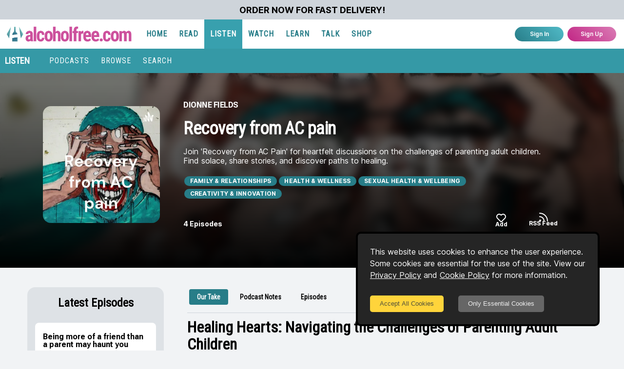

--- FILE ---
content_type: text/html; charset=utf-8
request_url: https://www.alcoholfree.com/listen/podcasts/show/recovery-from-ac-pain
body_size: 12792
content:
<!DOCTYPE html><html lang="en"><head><meta charSet="utf-8"/><meta name="format-detection" content="telephone=no, date=no, email=no, address=no"/><meta name="viewport" content="minimum-scale=1, initial-scale=1, width=device-width"/><link rel="apple-touch-icon" sizes="180x180" href="/apple-touch-icon.png"/><link rel="icon" type="image/png" sizes="32x32" href="/favicon-32x32.png"/><link rel="icon" type="image/png" sizes="16x16" href="/favicon-16x16.png"/><link rel="manifest" href="/site.webmanifest"/><link rel="mask-icon" href="/safari-pinned-tab.svg" color="#5bbad5"/><meta name="apple-mobile-web-app-title" content="alcoholfree.com"/><meta name="application-name" content="alcoholfree.com"/><meta name="msapplication-TileColor" content="#00aba9"/><meta name="theme-color" content="#ffffff"/><title>Healing Hearts: Navigating the Challenges of Parenting Adult Children</title><meta name="description" content="Join &#x27;Recovery from AC Pain&#x27; for heartfelt discussions on the challenges of parenting adult children. Find solace, share stories, and discover paths to healing."/><meta property="og:title" content="Healing Hearts: Navigating the Challenges of Parenting Adult Children"/><meta property="og:description" content="Join &#x27;Recovery from AC Pain&#x27; for heartfelt discussions on the challenges of parenting adult children. Find solace, share stories, and discover paths to healing."/><meta property="og:image" content="https://www.alcoholfree.com/images/alcoholfreedotcom_og.png"/><script type="application/ld+json">{"@context":"https://schema.org","@type":"BreadcrumbList","url":"https://www.alcoholfree.com/listen/podcasts/show/recovery-from-ac-pain","name":"Healing Hearts: Navigating the Challenges of Parenting Adult Children","image":["https://www.alcoholfree.com/podcastimages/s/64e1b6d6a99c8de9a57c212f.webp?w=360&h=360"],"webFeed":"","datePublished":"","author":{"@type":"Organization","name":"Dionne Fields","url":"https://podcasters.spotify.com/pod/show/rfacp","logo":{"@type":"ImageObject","url":"https://www.alcoholfree.com/podcastimages/s/64e1b6d6a99c8de9a57c212f.webp?w=360&h=360"}},"producer":{"@type":"Organization","name":"Dionne Fields","url":"https://podcasters.spotify.com/pod/show/rfacp","logo":{"@type":"ImageObject","url":"https://www.alcoholfree.com/podcastimages/s/64e1b6d6a99c8de9a57c212f.webp?w=360&h=360"}},"publisher":{"@type":"Organization","name":"alcoholfree.com","url":"https://www.alcoholfree.com","logo":{"@type":"ImageObject","url":"https://www.alcoholfree.com/images/logos/schema/alcoholfree-com-logo.png"}},"description":"Curious about how to mend the emotional rifts with your adult children? 'Recovery from AC Pain' offers a sanctuary for parents grappling with the complex dynamics of parenting grown-up kids. Hosted by Dionne Fields, this podcast creates a heartfelt space where parents can voice their struggles, share stories, and seek solace. Each episode tackles the raw emotions tied to feeling like a stranger to your own child, the ache of neglect, and the sting of rejection.Dionne's empathetic approach helps parents explore self-care practices, learn from past mistakes, and find ways to rebuild those precious bonds. If you’ve ever felt abandoned or misunderstood by your adult children, this podcast reminds you that you’re not alone. Join a community that truly gets it and discover paths to healing and understanding.","itemListElement":[{"@type":"ListItem","position":1,"name":"Home","item":"https://www.alcoholfree.com/"},{"@type":"ListItem","position":2,"name":"Listen","item":"https://www.alcoholfree.com/listen"},{"@type":"ListItem","position":3,"name":"Podcasts","item":"https://www.alcoholfree.com/podcasts"},{"@type":"ListItem","position":4,"name":"Healing Hearts: Navigating the Challenges of Parenting Adult Children","item":"https://www.alcoholfree.com/listen/podcasts/show/recovery-from-ac-pain"}]}</script><meta name="next-head-count" content="18"/><link rel="preload" href="/_next/static/media/83d7d13e2307bc53-s.p.woff2" as="font" type="font/woff2" crossorigin="anonymous" data-next-font="size-adjust"/><link rel="preload" href="/_next/static/media/c9a5bc6a7c948fb0-s.p.woff2" as="font" type="font/woff2" crossorigin="anonymous" data-next-font="size-adjust"/><link rel="preload" href="/_next/static/media/a5bbb863eaccdfa2-s.p.woff2" as="font" type="font/woff2" crossorigin="anonymous" data-next-font="size-adjust"/><link rel="preload" href="/_next/static/css/f0b92062ee8dd7c5.css" as="style"/><link rel="stylesheet" href="/_next/static/css/f0b92062ee8dd7c5.css" data-n-g=""/><link rel="preload" href="/_next/static/css/79cc9a0f2d05875e.css" as="style"/><link rel="stylesheet" href="/_next/static/css/79cc9a0f2d05875e.css" data-n-p=""/><noscript data-n-css=""></noscript><script defer="" nomodule="" src="/_next/static/chunks/polyfills-c67a75d1b6f99dc8.js"></script><script defer="" src="/_next/static/chunks/5867.67ad954162b16a40.js"></script><script defer="" src="/_next/static/chunks/6128.021e3eea0892c275.js"></script><script src="/_next/static/chunks/webpack-e072b27b4fd5db2b.js" defer=""></script><script src="/_next/static/chunks/framework-ca706bf673a13738.js" defer=""></script><script src="/_next/static/chunks/main-181195c1242a9914.js" defer=""></script><script src="/_next/static/chunks/pages/_app-f2a5ad73e120b933.js" defer=""></script><script src="/_next/static/chunks/d3048c20-b53f4e5eaa427bff.js" defer=""></script><script src="/_next/static/chunks/4151-a8577d5ec4ec0fd1.js" defer=""></script><script src="/_next/static/chunks/9273-e07b7e315c592e22.js" defer=""></script><script src="/_next/static/chunks/815-fb702cb863bfd7a0.js" defer=""></script><script src="/_next/static/chunks/946-4480f925d852f174.js" defer=""></script><script src="/_next/static/chunks/1141-a7b2129e5f5cf386.js" defer=""></script><script src="/_next/static/chunks/5591-40ff8d4a72cb839b.js" defer=""></script><script src="/_next/static/chunks/3708-52423479c5fbd5a1.js" defer=""></script><script src="/_next/static/chunks/1864-9da4eb5b36e4a080.js" defer=""></script><script src="/_next/static/chunks/9681-b95a44790fe5e67f.js" defer=""></script><script src="/_next/static/chunks/8550-7b9526ca8e3f68c7.js" defer=""></script><script src="/_next/static/chunks/4787-05bbd05a650ee90e.js" defer=""></script><script src="/_next/static/chunks/9925-ab9ff4f23162b6f0.js" defer=""></script><script src="/_next/static/chunks/3356-b45544292849874e.js" defer=""></script><script src="/_next/static/chunks/pages/listen/podcasts/show/%5Bshow_slug%5D-43fece554b9d4435.js" defer=""></script><script src="/_next/static/pxNtNjE6lNaQkFvOjd6eP/_buildManifest.js" defer=""></script><script src="/_next/static/pxNtNjE6lNaQkFvOjd6eP/_ssgManifest.js" defer=""></script><style data-emotion="mantine 480qv8 1oq2vsi jjwaue 18gn2kc 6jkqqi db1pa2 woc5hr mtvne9 1ihblwo ojrz4j hoszu4 1iugybl qenwvq cd4cyy 1ypbi5j 1bt6wnj 1ez6m8g 1qldzrn e96o1h ezdeef 1syq2rn 1wpc1xj 1ryt1ht 1t45alw 88gf44 1j5n4hh 6o0tvw 1jgdw5y 1txket3 1i3rqcs 152c8bl 2dc5jt 11yovoe 1y4co7o 7t5cw9 dj8w5a 1ewtltw ro6hk9 aj9rse upurl2 1dictgn 1hcdb3o 15v5ifx 12m3p65 8vo3ke wfjdyl 1xyp4tm 1wwicm3 16fdnqw n3bxxx 284hx5 9s6rt7 r9c7v0 d2jjwc 1tc66nb xsxjzy 8bk0o 1m801o7 1v3z0ix i4vsrm odtz0f 1pfrt3q 1nlvvp1 iv9kpx 126cxxo l0e6du l53b4j 1p97qus 1t24nql 1rj0g94 8wjd99 1kd18mu 13bs0v3 1s3hxxf 1b1tilu">.mantine-1oq2vsi{padding-left:1rem;padding-right:1rem;max-width:60rem;margin-left:auto;margin-right:auto;margin:0rem;padding:0rem;}.mantine-jjwaue{-webkit-text-decoration:none;text-decoration:none;}.mantine-jjwaue:hover{-webkit-text-decoration:none;text-decoration:none;}.mantine-18gn2kc{padding-left:1rem;padding-right:1rem;max-width:100%;margin-left:auto;margin-right:auto;color:#343a40;margin-top:1.5rem;padding-top:1.5rem;background-color:#66d9e8;margin-top:0rem;padding:0rem;}.mantine-6jkqqi{padding-left:1rem;padding-right:1rem;max-width:100%;margin-left:auto;margin-right:auto;}.mantine-db1pa2{padding-left:1rem;padding-right:1rem;max-width:60rem;margin-left:auto;margin-right:auto;padding-top:2.5rem;padding-bottom:4rem;padding-left:1rem;padding-right:1rem;max-width:100%;min-width:100%;}@media (min-width: 36em){@media (max-width: 47.9375em){.mantine-db1pa2{max-width:100%;min-width:100%;padding-left:2rem;padding-right:2rem;}}}@media (min-width: 48em){@media (max-width: 61.9375em){.mantine-db1pa2{max-width:100%;min-width:100%;padding-left:2rem;padding-right:2rem;}}}@media (min-width: 62em){@media (max-width: 74.9375em){.mantine-db1pa2{max-width:100%;min-width:100%;padding-left:2rem;padding-right:2rem;}}}@media (min-width: 75em){@media (max-width: 87.9375em){.mantine-db1pa2{max-width:75em;min-width:60em;padding-left:2rem;padding-right:2rem;}}}@media (min-width: 88em){.mantine-db1pa2{max-width:75em;min-width:75em;padding-left:2rem;padding-right:2rem;}}.mantine-woc5hr{font-size:0.875rem;color:white;}.mantine-mtvne9{display:-webkit-box;display:-webkit-flex;display:-ms-flexbox;display:flex;-webkit-align-items:center;-webkit-box-align:center;-ms-flex-align:center;align-items:center;-webkit-box-pack:center;-ms-flex-pack:center;-webkit-justify-content:center;justify-content:center;}@media (min-width: 48em){.mantine-mtvne9{display:none;}}.mantine-1ihblwo{font-family:'__Inter_aaf875','__Inter_Fallback_aaf875';-webkit-tap-highlight-color:transparent;color:inherit;font-size:inherit;line-height:1.55;-webkit-text-decoration:none;text-decoration:none;font-family:'__Roboto_Flex_214760','__Roboto_Flex_Fallback_214760';font-weight:700;font-size:1.375rem;line-height:1.4;margin:0;font-size:1rem;letter-spacing:-0.03125rem;line-height:120%;text-transform:uppercase;color:white;}.mantine-1ihblwo:focus{outline-offset:0.125rem;outline:0.125rem solid #38a0ae;}.mantine-1ihblwo:focus:not(:focus-visible){outline:none;}@media (min-width: 48em){.mantine-1ihblwo{padding-bottom:1.125rem;}}.mantine-ojrz4j{display:-webkit-box;display:-webkit-flex;display:-ms-flexbox;display:flex;-webkit-align-items:center;-webkit-box-align:center;-ms-flex-align:center;align-items:center;-webkit-box-pack:center;-ms-flex-pack:center;-webkit-justify-content:center;justify-content:center;}.mantine-hoszu4{max-width:17.5rem;}.mantine-1iugybl{position:relative;}.mantine-qenwvq{margin:0;}.mantine-cd4cyy{font-family:'__Inter_aaf875','__Inter_Fallback_aaf875';display:block;width:100%;height:100%;border:0;border-radius:1rem;}.mantine-1ypbi5j{max-width:15rem;max-height:15rem;min-width:15rem;min-height:15rem;}@media (max-width: 47.9375em){.mantine-1ypbi5j{max-width:7.5rem;max-height:7.5rem;min-width:7.5rem;min-height:7.5rem;}}.mantine-1bt6wnj{padding-left:0;padding-right:0;margin-top:0rem;margin-bottom:0rem;height:100%;display:-webkit-box;display:-webkit-flex;display:-ms-flexbox;display:flex;-webkit-align-items:flex-start;-webkit-box-align:flex-start;-ms-flex-align:flex-start;align-items:flex-start;-webkit-box-pack:justify;-webkit-justify-content:space-between;justify-content:space-between;-webkit-flex-direction:column;-ms-flex-direction:column;flex-direction:column;}@media (min-width: 48em){.mantine-1bt6wnj{padding-left:3rem;padding-right:3rem;max-width:56em;}}@media (min-width: 62em){.mantine-1bt6wnj{max-width:60em;}}@media (min-width: 75em){.mantine-1bt6wnj{max-width:75em;}}@media (min-width: 88em){.mantine-1bt6wnj{max-width:88em;}}.mantine-1ez6m8g{font-family:'__Inter_aaf875','__Inter_Fallback_aaf875';-webkit-tap-highlight-color:transparent;color:inherit;font-size:inherit;line-height:1.55;-webkit-text-decoration:none;text-decoration:none;font-family:'__Roboto_Flex_214760','__Roboto_Flex_Fallback_214760';font-weight:700;font-size:1.375rem;line-height:1.4;margin:0;font-size:1rem;letter-spacing:-0.03125rem;line-height:120%;text-transform:uppercase;color:white;}.mantine-1ez6m8g:focus{outline-offset:0.125rem;outline:0.125rem solid #38a0ae;}.mantine-1ez6m8g:focus:not(:focus-visible){outline:none;}@media (max-width: 47.9375em){.mantine-1ez6m8g{display:none;}}@media (min-width: 48em){.mantine-1ez6m8g{padding-bottom:1.125rem;}}.mantine-1qldzrn{margin:0rem;padding:0rem;width:100%;}.mantine-e96o1h{padding-left:1rem;padding-right:1rem;max-width:100%;margin-left:auto;margin-right:auto;margin:0rem;padding:0rem;}.mantine-ezdeef{font-family:'__Inter_aaf875','__Inter_Fallback_aaf875';-webkit-tap-highlight-color:transparent;color:inherit;font-size:inherit;line-height:1.55;-webkit-text-decoration:none;text-decoration:none;font-family:'__Roboto_Flex_214760','__Roboto_Flex_Fallback_214760';font-weight:700;font-size:1.625rem;line-height:1.35;margin:0;font-family:'__Roboto_Condensed_429fb4','__Roboto_Condensed_Fallback_429fb4';max-width:100%;width:100%;overflow:hidden;font-size:2.25rem;letter-spacing:-0.03125rem;line-height:120%;margin-bottom:1rem;color:white;padding:0;margin:0;}.mantine-ezdeef:focus{outline-offset:0.125rem;outline:0.125rem solid #38a0ae;}.mantine-ezdeef:focus:not(:focus-visible){outline:none;}@media (max-width: 47.9375em){.mantine-ezdeef{font-size:1.5rem;text-align:center;}}@media (max-width: 61.9375em){.mantine-ezdeef{font-size:1.5rem;}}.mantine-1syq2rn{font-family:'__Inter_aaf875','__Inter_Fallback_aaf875';-webkit-tap-highlight-color:transparent;color:inherit;font-size:inherit;line-height:1.55;-webkit-text-decoration:none;text-decoration:none;padding-top:1rem;font-size:1rem;line-height:120%;color:white;padding-bottom:1.125rem;}.mantine-1syq2rn:focus{outline-offset:0.125rem;outline:0.125rem solid #38a0ae;}.mantine-1syq2rn:focus:not(:focus-visible){outline:none;}@media (max-width: 47.9375em){.mantine-1syq2rn{font-size:0.875rem;}}.mantine-1wpc1xj{display:-webkit-box;display:-webkit-flex;display:-ms-flexbox;display:flex;-webkit-align-items:center;-webkit-box-align:center;-ms-flex-align:center;align-items:center;-webkit-box-pack:center;-ms-flex-pack:center;-webkit-justify-content:center;justify-content:center;height:100%;overflow:visible;}.mantine-1ryt1ht{white-space:nowrap;height:100%;overflow:hidden;display:-webkit-box;display:-webkit-flex;display:-ms-flexbox;display:flex;-webkit-align-items:center;-webkit-box-align:center;-ms-flex-align:center;align-items:center;}.mantine-1t45alw{white-space:nowrap;overflow:hidden;text-overflow:ellipsis;}.mantine-88gf44{-webkit-tap-highlight-color:transparent;font-family:'__Inter_aaf875','__Inter_Fallback_aaf875';font-size:0.6875rem;height:1.25rem;line-height:calc(1.25rem - 0.125rem);-webkit-text-decoration:none;text-decoration:none;padding:0 calc(1rem / 1.5);box-sizing:border-box;display:-webkit-inline-box;display:-webkit-inline-flex;display:-ms-inline-flexbox;display:inline-flex;-webkit-align-items:center;-webkit-box-align:center;-ms-flex-align:center;align-items:center;-webkit-box-pack:center;-ms-flex-pack:center;-webkit-justify-content:center;justify-content:center;width:auto;text-transform:uppercase;border-radius:2rem;font-weight:700;letter-spacing:0.015625rem;cursor:inherit;text-overflow:ellipsis;overflow:hidden;background:#277d88;color:#fff;border:0.0625rem solid transparent;font-size:0.75rem;margin:0.125rem;}.mantine-88gf44:focus{outline-offset:0.125rem;outline:0.125rem solid #38a0ae;}.mantine-88gf44:focus:not(:focus-visible){outline:none;}@media (max-width: 47.9375em){.mantine-88gf44{font-size:0.625rem;}}.mantine-1j5n4hh{margin:0rem;padding:0rem;display:-webkit-box;display:-webkit-flex;display:-ms-flexbox;display:flex;gap:1.5rem;-webkit-align-items:space-between;-webkit-box-align:space-between;-ms-flex-align:space-between;align-items:space-between;-webkit-box-pack:center;-ms-flex-pack:center;-webkit-justify-content:center;justify-content:center;-webkit-flex-direction:column-reverse;-ms-flex-direction:column-reverse;flex-direction:column-reverse;}@media (min-width: 48em){.mantine-1j5n4hh{gap:0.625rem;-webkit-align-items:flex-start;-webkit-box-align:flex-start;-ms-flex-align:flex-start;align-items:flex-start;-webkit-box-pack:center;-ms-flex-pack:center;-webkit-justify-content:center;justify-content:center;-webkit-flex-direction:row;-ms-flex-direction:row;flex-direction:row;}}.mantine-6o0tvw{width:100%;max-width:100%;min-width:100%;margin-left:0;margin-right:0;padding:1rem;margin:0rem;padding:0rem;display:-webkit-box;display:-webkit-flex;display:-ms-flexbox;display:flex;-webkit-align-items:center;-webkit-box-align:center;-ms-flex-align:center;align-items:center;-webkit-box-pack:start;-ms-flex-pack:start;-webkit-justify-content:flex-start;justify-content:flex-start;-webkit-flex-direction:column;-ms-flex-direction:column;flex-direction:column;}@media (min-width: 48em){.mantine-6o0tvw{width:17.5rem;max-width:17.5rem;min-width:17.5rem;margin-right:2rem;}}.mantine-1jgdw5y{width:100%;max-width:100%;min-width:100%;margin-left:0;margin-right:0;padding:1rem;}@media (min-width: 48em){.mantine-1jgdw5y{width:17.5rem;max-width:17.5rem;min-width:17.5rem;margin-right:2rem;}}.mantine-1txket3{font-family:'__Inter_aaf875','__Inter_Fallback_aaf875';-webkit-tap-highlight-color:transparent;color:inherit;font-size:inherit;line-height:1.55;-webkit-text-decoration:none;text-decoration:none;font-family:'__Roboto_Flex_214760','__Roboto_Flex_Fallback_214760';font-weight:700;font-size:1.375rem;line-height:1.4;margin:0;font-family:'__Roboto_Condensed_429fb4','__Roboto_Condensed_Fallback_429fb4';font-weight:bold;font-size:1.375rem;color:black;}.mantine-1txket3:focus{outline-offset:0.125rem;outline:0.125rem solid #38a0ae;}.mantine-1txket3:focus:not(:focus-visible){outline:none;}@media (min-width: 48em){.mantine-1txket3{font-size:1.5rem;}}.mantine-1i3rqcs{margin:0rem;padding:0rem;}.mantine-152c8bl{-webkit-tap-highlight-color:transparent;font-family:'__Inter_aaf875','__Inter_Fallback_aaf875';cursor:pointer;border:0;padding:0;-webkit-appearance:none;-moz-appearance:none;-ms-appearance:none;appearance:none;font-size:1rem;background-color:transparent;text-align:left;color:#000;-webkit-text-decoration:none;text-decoration:none;box-sizing:border-box;height:2.25rem;padding-left:1.125rem;padding-right:1.125rem;font-family:'__Inter_aaf875','__Inter_Fallback_aaf875';-webkit-tap-highlight-color:transparent;display:inline-block;width:auto;border-radius:2rem;font-weight:600;position:relative;line-height:1;font-size:0.875rem;-webkit-user-select:none;-moz-user-select:none;-ms-user-select:none;user-select:none;cursor:pointer;border:0;background-image:linear-gradient(45deg, #277d88 0%, #51bac7 100%);color:#fff;margin-top:1rem;margin-bottom:1rem;}.mantine-152c8bl:focus{outline-offset:0.125rem;outline:0.125rem solid #38a0ae;}.mantine-152c8bl:focus:not(:focus-visible){outline:none;}.mantine-152c8bl:focus{outline-offset:0.125rem;outline:0.125rem solid #38a0ae;}.mantine-152c8bl:focus:not(:focus-visible){outline:none;}@media (hover: hover){.mantine-152c8bl:hover{-webkit-background-size:200%;background-size:200%;}}@media (hover: none){.mantine-152c8bl:active{-webkit-background-size:200%;background-size:200%;}}.mantine-152c8bl:active{-webkit-transform:translateY(0.0625rem);-moz-transform:translateY(0.0625rem);-ms-transform:translateY(0.0625rem);transform:translateY(0.0625rem);}.mantine-152c8bl:disabled,.mantine-152c8bl[data-disabled]{border-color:transparent;background-color:#e9ecef;color:#adb5bd;cursor:not-allowed;background-image:none;pointer-events:none;}.mantine-152c8bl:disabled:active,.mantine-152c8bl[data-disabled]:active{-webkit-transform:none;-moz-transform:none;-ms-transform:none;transform:none;}.mantine-152c8bl[data-loading]{pointer-events:none;}.mantine-152c8bl[data-loading]::before{content:"";position:absolute;top:-0.0625rem;right:-0.0625rem;left:-0.0625rem;bottom:-0.0625rem;background-color:rgba(255, 255, 255, .5);border-radius:2rem;cursor:not-allowed;}.mantine-2dc5jt{width:100%;max-width:100%;min-width:100%;margin-left:0;margin-right:0;padding:1rem;margin-top:3rem;}@media (min-width: 48em){.mantine-2dc5jt{width:17.5rem;max-width:17.5rem;min-width:17.5rem;margin-right:2rem;}}.mantine-11yovoe{font-family:'__Inter_aaf875','__Inter_Fallback_aaf875';display:block;width:100%;height:100%;border:0;border-radius:0rem;}.mantine-1y4co7o{width:12rem;height:4.9375rem;}.mantine-7t5cw9{margin-top:1.25rem;margin-bottom:1.25rem;display:-webkit-box;display:-webkit-flex;display:-ms-flexbox;display:flex;-webkit-align-items:center;-webkit-box-align:center;-ms-flex-align:center;align-items:center;-webkit-box-pack:center;-ms-flex-pack:center;-webkit-justify-content:center;justify-content:center;-webkit-flex-direction:column;-ms-flex-direction:column;flex-direction:column;}.mantine-dj8w5a{font-family:'__Inter_aaf875','__Inter_Fallback_aaf875';-webkit-tap-highlight-color:transparent;color:inherit;font-size:inherit;line-height:1.55;-webkit-text-decoration:none;text-decoration:none;font-size:0.875rem;}.mantine-dj8w5a:focus{outline-offset:0.125rem;outline:0.125rem solid #38a0ae;}.mantine-dj8w5a:focus:not(:focus-visible){outline:none;}.mantine-1ewtltw{font-family:'__Inter_aaf875','__Inter_Fallback_aaf875';-webkit-tap-highlight-color:transparent;color:inherit;font-size:inherit;line-height:1.55;-webkit-text-decoration:none;text-decoration:none;margin-top:0.625rem;font-size:0.875rem;}.mantine-1ewtltw:focus{outline-offset:0.125rem;outline:0.125rem solid #38a0ae;}.mantine-1ewtltw:focus:not(:focus-visible){outline:none;}.mantine-ro6hk9{-webkit-flex-direction:row;-ms-flex-direction:row;flex-direction:row;}.mantine-aj9rse{display:-webkit-box;display:-webkit-flex;display:-ms-flexbox;display:flex;-webkit-box-flex-wrap:wrap;-webkit-flex-wrap:wrap;-ms-flex-wrap:wrap;flex-wrap:wrap;-webkit-flex-direction:row;-ms-flex-direction:row;flex-direction:row;-webkit-box-pack:start;-ms-flex-pack:start;-webkit-justify-content:flex-start;justify-content:flex-start;gap:calc(0.75rem / 2);}.mantine-upurl2{-webkit-tap-highlight-color:transparent;font-family:'__Inter_aaf875','__Inter_Fallback_aaf875';cursor:pointer;border:0;padding:0;-webkit-appearance:none;-moz-appearance:none;-ms-appearance:none;appearance:none;font-size:1rem;background-color:transparent;text-align:left;color:#000;-webkit-text-decoration:none;text-decoration:none;box-sizing:border-box;position:relative;padding:0.625rem 1rem;font-size:0.875rem;white-space:nowrap;z-index:0;display:-webkit-box;display:-webkit-flex;display:-ms-flexbox;display:flex;-webkit-align-items:center;-webkit-box-align:center;-ms-flex-align:center;align-items:center;-webkit-box-pack:center;-ms-flex-pack:center;-webkit-justify-content:center;justify-content:center;line-height:1;border-radius:0.25rem;font-family:'__Roboto_Condensed_429fb4','__Roboto_Condensed_Fallback_429fb4';font-weight:bold;font-size:0.875rem;padding:0rem;margin:0rem;line-height:0;}.mantine-upurl2:focus{outline-offset:0.125rem;outline:0.125rem solid #38a0ae;}.mantine-upurl2:focus:not(:focus-visible){outline:none;}.mantine-upurl2:disabled{opacity:0.5;cursor:not-allowed;}@media (hover: hover){.mantine-upurl2:disabled:hover{background-color:transparent;}}@media (hover: none){.mantine-upurl2:disabled:active{background-color:transparent;}}.mantine-upurl2:focus{z-index:1;}@media (hover: hover){.mantine-upurl2:hover{background-color:#f8f9fa;}}@media (hover: none){.mantine-upurl2:active{background-color:#f8f9fa;}}.mantine-upurl2[data-active]{background-color:#277d88;color:#fff;}@media (hover: hover){.mantine-upurl2[data-active]:hover{background-color:#277d88;}}@media (hover: none){.mantine-upurl2[data-active]:active{background-color:#277d88;}}@media (min-width: 48em){.mantine-upurl2{font-size:1.125rem;}}.mantine-1dictgn{border:0;border-top-width:0.0625rem;border-top-color:#ced4da;border-top-style:solid;margin:0;margin-top:0.75rem;margin-bottom:0.75rem;width:100%;}.mantine-1hcdb3o{font-family:'__Inter_aaf875','__Inter_Fallback_aaf875';-webkit-tap-highlight-color:transparent;color:inherit;font-size:inherit;line-height:1.55;-webkit-text-decoration:none;text-decoration:none;font-family:'__Roboto_Flex_214760','__Roboto_Flex_Fallback_214760';font-weight:700;font-size:2.125rem;line-height:1.3;margin:0;font-family:'__Roboto_Condensed_429fb4','__Roboto_Condensed_Fallback_429fb4';font-family:'__Roboto_Condensed_429fb4','__Roboto_Condensed_Fallback_429fb4';font-weight:bold;font-size:1.5rem;color:black;margin-bottom:0.5rem;}.mantine-1hcdb3o:focus{outline-offset:0.125rem;outline:0.125rem solid #38a0ae;}.mantine-1hcdb3o:focus:not(:focus-visible){outline:none;}@media (min-width: 48em){.mantine-1hcdb3o{font-size:2rem;line-height:1.1;}}.mantine-15v5ifx{font-family:'__Inter_aaf875','__Inter_Fallback_aaf875';-webkit-tap-highlight-color:transparent;color:inherit;font-size:inherit;line-height:1.55;-webkit-text-decoration:none;text-decoration:none;margin-bottom:1rem;}.mantine-15v5ifx:focus{outline-offset:0.125rem;outline:0.125rem solid #38a0ae;}.mantine-15v5ifx:focus:not(:focus-visible){outline:none;}.mantine-12m3p65{padding-top:calc(1.5rem * 2);padding-bottom:5.625rem;margin-bottom:0;background-color:#277d88;}.mantine-8vo3ke{display:-webkit-box;display:-webkit-flex;display:-ms-flexbox;display:flex;-webkit-flex-direction:column;-ms-flex-direction:column;flex-direction:column;-webkit-align-items:center;-webkit-box-align:center;-ms-flex-align:center;align-items:center;}@media (min-width: 48em){.mantine-8vo3ke{-webkit-align-items:flex-start;-webkit-box-align:flex-start;-ms-flex-align:flex-start;align-items:flex-start;padding-right:2rem;}}@media (max-width: 47.9375em){.mantine-wfjdyl{text-align:center;margin-bottom:0.5rem;}}.mantine-1xyp4tm{padding-left:1rem;padding-right:1rem;max-width:100%;margin-left:auto;margin-right:auto;width:100%;padding:0;margin:auto;margin:0rem;padding:0rem;}.mantine-1wwicm3{padding-left:1rem;padding-right:1rem;max-width:60rem;margin-left:auto;margin-right:auto;padding-left:1rem;padding-right:1rem;margin-left:auto;margin-right:auto;max-width:88rem;padding-top:2.5rem;padding-bottom:4rem;margin:auto;}@media (min-width: 992px){.mantine-1wwicm3{padding-left:1rem;padding-right:1rem;}}.mantine-16fdnqw{margin:calc(-1rem / 2);display:-webkit-box;display:-webkit-flex;display:-ms-flexbox;display:flex;-webkit-box-flex-wrap:wrap;-webkit-flex-wrap:wrap;-ms-flex-wrap:wrap;flex-wrap:wrap;-webkit-box-pack:start;-ms-flex-pack:start;-webkit-justify-content:flex-start;justify-content:flex-start;-webkit-align-items:stretch;-webkit-box-align:stretch;-ms-flex-align:stretch;align-items:stretch;}.mantine-n3bxxx{box-sizing:border-box;-webkit-box-flex:0;-webkit-flex-grow:0;-ms-flex-positive:0;flex-grow:0;padding:calc(1rem / 2);-webkit-flex-basis:50%;-ms-flex-preferred-size:50%;flex-basis:50%;-webkit-flex-shrink:0;-ms-flex-negative:0;flex-shrink:0;max-width:50%;}@media (min-width: 36em){.mantine-n3bxxx{-webkit-flex-shrink:0;-ms-flex-negative:0;flex-shrink:0;}}@media (min-width: 48em){.mantine-n3bxxx{-webkit-flex-shrink:0;-ms-flex-negative:0;flex-shrink:0;}}@media (min-width: 62em){.mantine-n3bxxx{-webkit-flex-shrink:0;-ms-flex-negative:0;flex-shrink:0;}}@media (min-width: 75em){.mantine-n3bxxx{-webkit-flex-shrink:0;-ms-flex-negative:0;flex-shrink:0;}}@media (min-width: 88em){.mantine-n3bxxx{-webkit-flex-shrink:0;-ms-flex-negative:0;flex-shrink:0;}}.mantine-284hx5{font-family:'__Inter_aaf875','__Inter_Fallback_aaf875';-webkit-tap-highlight-color:transparent;color:white;font-size:1rem;line-height:1.55;-webkit-text-decoration:none;text-decoration:none;margin-bottom:1rem;font-weight:bold;}.mantine-284hx5:focus{outline-offset:0.125rem;outline:0.125rem solid #38a0ae;}.mantine-284hx5:focus:not(:focus-visible){outline:none;}@media (max-width: 47.9375em){.mantine-284hx5{margin-top:0.625rem;text-align:center;}}.mantine-9s6rt7{font-family:'__Inter_aaf875','__Inter_Fallback_aaf875';-webkit-tap-highlight-color:transparent;color:white;font-size:0.75rem;line-height:1.55;-webkit-text-decoration:none;text-decoration:none;margin-bottom:1rem;}.mantine-9s6rt7:focus{outline-offset:0.125rem;outline:0.125rem solid #38a0ae;}.mantine-9s6rt7:focus:not(:focus-visible){outline:none;}@media (max-width: 47.9375em){.mantine-9s6rt7{margin-top:0.625rem;text-align:center;}}.mantine-r9c7v0{font-size:0.875rem;display:-webkit-box;display:-webkit-flex;display:-ms-flexbox;display:flex;gap:1.25rem;-webkit-align-items:flex-start;-webkit-box-align:flex-start;-ms-flex-align:flex-start;align-items:flex-start;-webkit-box-pack:space-around;-ms-flex-pack:space-around;-webkit-justify-content:space-around;justify-content:space-around;-webkit-flex-direction:row;-ms-flex-direction:row;flex-direction:row;}.mantine-d2jjwc{font-family:'__Inter_aaf875','__Inter_Fallback_aaf875';-webkit-tap-highlight-color:transparent;color:inherit;font-size:inherit;line-height:1.55;-webkit-text-decoration:none;text-decoration:none;font-size:1.125rem;font-weight:700;font-family:'__Roboto_Flex_214760','__Roboto_Flex_Fallback_214760';margin-bottom:calc(0.625rem / 2);color:#fff;}.mantine-d2jjwc:focus{outline-offset:0.125rem;outline:0.125rem solid #38a0ae;}.mantine-d2jjwc:focus:not(:focus-visible){outline:none;}@media (max-width: 768px){.mantine-d2jjwc{text-align:center;}}.mantine-1tc66nb{font-family:'__Inter_aaf875','__Inter_Fallback_aaf875';-webkit-tap-highlight-color:transparent;color:inherit;font-size:inherit;line-height:1.55;-webkit-text-decoration:none;text-decoration:none;}.mantine-1tc66nb:focus{outline-offset:0.125rem;outline:0.125rem solid #38a0ae;}.mantine-1tc66nb:focus:not(:focus-visible){outline:none;}@media (max-width: 47.9375em){.mantine-1tc66nb{text-align:center;margin-bottom:0.5rem;}}.mantine-xsxjzy{min-width:3.125rem;height:1rem;}.mantine-8bk0o{min-width:3.125rem;}.mantine-1m801o7{font-family:'__Inter_aaf875','__Inter_Fallback_aaf875';-webkit-tap-highlight-color:transparent;color:inherit;font-size:inherit;line-height:1.55;-webkit-text-decoration:none;text-decoration:none;color:white;font-size:0.75rem;font-weight:bold;-webkit-text-decoration:none;text-decoration:none;}.mantine-1m801o7:focus{outline-offset:0.125rem;outline:0.125rem solid #38a0ae;}.mantine-1m801o7:focus:not(:focus-visible){outline:none;}.mantine-1v3z0ix{padding-left:1rem;padding-right:1rem;max-width:100%;margin-left:auto;margin-right:auto;width:100%;padding:0;margin:auto;padding:0rem;}.mantine-i4vsrm{width:100%;max-width:100%;margin:0rem;padding:1rem;display:-webkit-box;display:-webkit-flex;display:-ms-flexbox;display:flex;gap:0.75rem;-webkit-align-items:space-between;-webkit-box-align:space-between;-ms-flex-align:space-between;align-items:space-between;-webkit-box-pack:center;-ms-flex-pack:center;-webkit-justify-content:center;justify-content:center;-webkit-flex-direction:column;-ms-flex-direction:column;flex-direction:column;}@media (min-width: 48em){.mantine-i4vsrm{gap:1.25rem;-webkit-align-items:center;-webkit-box-align:center;-ms-flex-align:center;align-items:center;-webkit-box-pack:center;-ms-flex-pack:center;-webkit-justify-content:center;justify-content:center;-webkit-flex-direction:row;-ms-flex-direction:row;flex-direction:row;}}.mantine-odtz0f{padding-bottom:1.5rem;}.mantine-1pfrt3q{margin:0rem;padding:0rem;width:100%;display:-webkit-box;display:-webkit-flex;display:-ms-flexbox;display:flex;-webkit-align-items:flex-end;-webkit-box-align:flex-end;-ms-flex-align:flex-end;align-items:flex-end;-webkit-box-pack:justify;-webkit-justify-content:space-between;justify-content:space-between;-webkit-flex-direction:row;-ms-flex-direction:row;flex-direction:row;}.mantine-1nlvvp1{font-family:'__Inter_aaf875','__Inter_Fallback_aaf875';-webkit-tap-highlight-color:transparent;color:inherit;font-size:inherit;line-height:1.55;-webkit-text-decoration:none;text-decoration:none;color:white;font-size:0.875rem;font-weight:bold;margin:0;}.mantine-1nlvvp1:focus{outline-offset:0.125rem;outline:0.125rem solid #38a0ae;}.mantine-1nlvvp1:focus:not(:focus-visible){outline:none;}.mantine-iv9kpx{margin:0rem;padding:0rem;display:-webkit-box;display:-webkit-flex;display:-ms-flexbox;display:flex;-webkit-align-items:flex-end;-webkit-box-align:flex-end;-ms-flex-align:flex-end;align-items:flex-end;-webkit-box-pack:end;-ms-flex-pack:end;-webkit-justify-content:flex-end;justify-content:flex-end;-webkit-flex-direction:row;-ms-flex-direction:row;flex-direction:row;}.mantine-126cxxo{margin-right:2rem;display:-webkit-box;display:-webkit-flex;display:-ms-flexbox;display:flex;gap:0.625rem;-webkit-align-items:center;-webkit-box-align:center;-ms-flex-align:center;align-items:center;-webkit-box-pack:end;-ms-flex-pack:end;-webkit-justify-content:flex-end;justify-content:flex-end;-webkit-flex-direction:column;-ms-flex-direction:column;flex-direction:column;}.mantine-l0e6du{margin-right:0rem;display:-webkit-box;display:-webkit-flex;display:-ms-flexbox;display:flex;gap:0.625rem;-webkit-align-items:center;-webkit-box-align:center;-ms-flex-align:center;align-items:center;-webkit-box-pack:end;-ms-flex-pack:end;-webkit-justify-content:flex-end;justify-content:flex-end;-webkit-flex-direction:column;-ms-flex-direction:column;flex-direction:column;}.mantine-l53b4j{height:1rem;}.mantine-1p97qus{padding-top:1.5rem;}.mantine-1t24nql{outline:0;-webkit-tap-highlight-color:transparent;display:block;-webkit-text-decoration:none;text-decoration:none;color:#000;background-color:#fff;box-sizing:border-box;border-radius:0.5rem;box-shadow:none;position:relative;overflow:hidden;background-color:#fff;-webkit-transition:-webkit-transform 150ms ease,box-shadow 150ms ease;transition:transform 150ms ease,box-shadow 150ms ease;margin-bottom:1.25rem;padding:1rem;}.mantine-1t24nql[data-with-border]{border:0.0625rem solid #dee2e6;}.mantine-1t24nql:hover{-webkit-transform:scale(1.01);-moz-transform:scale(1.01);-ms-transform:scale(1.01);transform:scale(1.01);box-shadow:0 0.0625rem 0.1875rem rgba(0, 0, 0, 0.05),rgba(0, 0, 0, 0.05) 0 1.25rem 1.5625rem -0.3125rem,rgba(0, 0, 0, 0.04) 0 0.625rem 0.625rem -0.3125rem;}.mantine-1rj0g94{font-family:'__Inter_aaf875','__Inter_Fallback_aaf875';-webkit-tap-highlight-color:transparent;overflow:hidden;text-overflow:ellipsis;display:-webkit-box;-webkit-line-clamp:3;-webkit-box-orient:vertical;color:inherit;font-size:inherit;line-height:1.55;-webkit-text-decoration:none;text-decoration:none;font-family:'__Roboto_Flex_214760','__Roboto_Flex_Fallback_214760';font-size:1rem;line-height:1rem;margin-top:0.3125rem;}.mantine-1rj0g94:focus{outline-offset:0.125rem;outline:0.125rem solid #38a0ae;}.mantine-1rj0g94:focus:not(:focus-visible){outline:none;}.mantine-8wjd99{font-family:'__Inter_aaf875','__Inter_Fallback_aaf875';-webkit-tap-highlight-color:transparent;color:#868e96;font-size:inherit;line-height:1.55;-webkit-text-decoration:none;text-decoration:none;font-weight:700;text-transform:uppercase;padding-top:0.625rem;font-size:0.7rem;line-height:0.7rem;margin-bottom:1rem;}.mantine-8wjd99:focus{outline-offset:0.125rem;outline:0.125rem solid #38a0ae;}.mantine-8wjd99:focus:not(:focus-visible){outline:none;}.mantine-1kd18mu{display:-webkit-box;display:-webkit-flex;display:-ms-flexbox;display:flex;-webkit-align-items:center;-webkit-box-align:center;-ms-flex-align:center;align-items:center;-webkit-box-pack:justify;-webkit-justify-content:space-between;justify-content:space-between;-webkit-flex-direction:row;-ms-flex-direction:row;flex-direction:row;}.mantine-13bs0v3{font-family:'__Inter_aaf875','__Inter_Fallback_aaf875';-webkit-tap-highlight-color:transparent;color:inherit;font-size:inherit;line-height:1.55;-webkit-text-decoration:none;text-decoration:none;font-size:0.9rem;line-height:0.9rem;}.mantine-13bs0v3:focus{outline-offset:0.125rem;outline:0.125rem solid #38a0ae;}.mantine-13bs0v3:focus:not(:focus-visible){outline:none;}.mantine-1s3hxxf{height:2rem;}.mantine-1b1tilu{-webkit-tap-highlight-color:transparent;-webkit-background-size:cover;background-size:cover;-webkit-background-position:center;background-position:center;display:block;width:100%;border:0;-webkit-text-decoration:none;text-decoration:none;color:#000;background-image:url('https://www.alcoholfree.com/podcastimages/s/64e1b6d6a99c8de9a57c212f.webp?w=1024');border-radius:0rem;}.mantine-1b1tilu:focus{outline-offset:0.125rem;outline:0.125rem solid #38a0ae;}.mantine-1b1tilu:focus:not(:focus-visible){outline:none;}</style></head><body><div id="__next"><div style="display:none"><style data-emotion="css-global 1w883ez">html{font-family:sans-serif;line-height:1.15;-webkit-text-size-adjust:100%;-moz-text-size-adjust:100%;-ms-text-size-adjust:100%;text-size-adjust:100%;}body{margin:0;}article,aside,footer,header,nav,section,figcaption,figure,main{display:block;}h1{font-size:2em;}hr{box-sizing:content-box;height:0;overflow:visible;}pre{font-family:monospace,monospace;font-size:1em;}a{background:transparent;text-decoration-skip:objects;}a:active,a:hover{outline-width:0;}abbr[title]{border-bottom:none;-webkit-text-decoration:underline;text-decoration:underline;}b,strong{font-weight:bolder;}code,kbp,samp{font-family:monospace,monospace;font-size:1em;}dfn{font-style:italic;}mark{background-color:#ff0;color:#000;}small{font-size:80%;}sub,sup{font-size:75%;line-height:0;position:relative;vertical-align:baseline;}sup{top:-0.5em;}sub{bottom:-0.25em;}audio,video{display:inline-block;}audio:not([controls]){display:none;height:0;}img{border-style:none;vertical-align:middle;}svg:not(:root){overflow:hidden;}button,input,optgroup,select,textarea{font-family:sans-serif;font-size:100%;line-height:1.15;margin:0;}button,input{overflow:visible;}button,select{text-transform:none;}button,[type=reset],[type=submit]{-webkit-appearance:button;}button::-moz-focus-inner,[type=button]::-moz-focus-inner,[type=reset]::-moz-focus-inner,[type=submit]::-moz-focus-inner{border-style:none;padding:0;}button:-moz-focusring,[type=button]:-moz-focusring,[type=reset]:-moz-focusring,[type=submit]:-moz-focusring{outline:0.0625rem dotted ButtonText;}legend{box-sizing:border-box;color:inherit;display:table;max-width:100%;padding:0;white-space:normal;}progress{display:inline-block;vertical-align:baseline;}textarea{overflow:auto;}[type=checkbox],[type=radio]{box-sizing:border-box;padding:0;}[type=number]::-webkit-inner-spin-button,[type=number]::-webkit-outer-spin-button{height:auto;}[type=search]{-webkit-appearance:none;-moz-appearance:none;-ms-appearance:none;appearance:none;}[type=search]::-webkit-search-cancel-button,[type=search]::-webkit-search-decoration{-webkit-appearance:none;-moz-appearance:none;-ms-appearance:none;appearance:none;}::-webkit-file-upload-button{-webkit-appearance:button;-moz-appearance:button;-ms-appearance:button;appearance:button;font:inherit;}details,menu{display:block;}summary{display:-webkit-box;display:-webkit-list-item;display:-ms-list-itembox;display:list-item;}canvas{display:inline-block;}template{display:none;}</style><style data-emotion="css-global 1h5b9wh">*,*::before,*::after{box-sizing:border-box;}html{-webkit-print-color-scheme:light;color-scheme:light;}body{font-family:'__Inter_aaf875','__Inter_Fallback_aaf875';background-color:#fff;color:#000;line-height:1.55;font-size:1rem;-webkit-font-smoothing:antialiased;-moz-osx-font-smoothing:grayscale;}</style><style data-emotion="css-global 10nddhc">.button-link{-webkit-text-decoration:none;text-decoration:none;color:#ffffff;}.button-link:hover,.button-link:focus{color:#ffffff;border-bottom:none;}.button-link:focus{outline:none;}.plain-link{-webkit-text-decoration:none;text-decoration:none;}.plain-link:hover,.plain-link:focus{border-bottom:none;}.plain-link:focus{outline:none;}a{-webkit-text-decoration:none;text-decoration:none;}a:hover{-webkit-text-decoration:none;text-decoration:none;}.text-link{color:#277d88;-webkit-text-decoration:none;text-decoration:none;font-weight:bold;-webkit-transition:color 0.5s ease,border-color 0.5s ease;transition:color 0.5s ease,border-color 0.5s ease;border-bottom:2px solid transparent;}.text-link:hover,.text-link:focus{color:#277d88;border-bottom-color:#277d88;}.text-link:focus{outline:none;border-bottom-color:#51bac7;}.text-link-no-underline{color:#277d88;-webkit-text-decoration:none;text-decoration:none;font-weight:bold;-webkit-transition:color 0.5s ease,border-color 0.5s ease;transition:color 0.5s ease,border-color 0.5s ease;border-bottom:2px solid transparent;}.text-link-no-underline:hover,.text-link-no-underline:focus{color:#277d88;}.text-link-no-underline:focus{outline:none;}.light-link{color:#f1f3f5;}.light-link:hover,.light-link:focus{color:#e9ecef;-webkit-text-decoration:underline;text-decoration:underline;}body{background-color:#f1f3f5;}:is(h1, h2, h3, h4, h5, h6){color:#212529;font-family:'__Roboto_Flex_214760','__Roboto_Flex_Fallback_214760';}.mantine-Input-input:focus{border-color:#38a0ae;border-width:2px;box-shadow:0 0 1px 1px rgba(0,0,0,0.1);}.mainContainer{background-color:white;}.mantine-Drawer-root{padding:0;margin:0;}.mantine-Drawer-inner{padding:0;margin:0;}.mantine-Drawer-body{padding:0;margin:0;}.mantine-Drawer-content{padding:0;margin:0;}.mantine-Spoiler-control{top:0.5rem;position:relative;padding-top:0.25rem;padding-bottom:0.25rem;padding-left:1.125rem;padding-right:1.125rem;margin:0.5rem;border-style:solid;border-width:0px;background-color:#f1f3f5;border-radius:1rem;font-size:0.9375rem;font-weight:700;font-color:#333333;}.mantine-Spoiler-control:hover{-webkit-text-decoration:none;text-decoration:none;}.mantine-Blockquote-icon{padding:0;margin:0;margin-right:0.25rem;}.mantine-Tabs-tabLabel{font-size:0.875rem;padding:0.5rem;font-weight:700;}.mantine-Tabs-tab{margin:0.25rem;padding:0.5rem;}</style><div style="display:flex;flex-direction:column;height:100vh"><div style="display:flex;flex-grow:1"><div class="mantine-Container-root mantine-1oq2vsi" style="flex-grow:1;max-width:100%;margin-top:9.375rem;transition:max-width 0.3s ease-in-out" id="tooltip_container"><!--$--><!--/$--><div style="min-height:calc(100vh - 310px)"><div class="mantine-Container-root mantine-1v3z0ix"><div class="mantine-Container-root mantine-18gn2kc"><div class="mantine-BackgroundImage-root mantine-1b1tilu"><div class="mantine-Container-root episodes_podcastContainerOverlay__suLc1 mantine-6jkqqi"><div class="mantine-Container-root mantine-db1pa2"><div class="mantine-i4vsrm"><div class="mantine-Center-root mantine-MediaQuery-media mantine-mtvne9"><h3 class="mantine-Text-root mantine-Title-root mantine-1ihblwo">Dionne Fields</h3></div><div class="mantine-Center-root mantine-ojrz4j"><div class="mantine-hoszu4"><div class="mantine-Image-root &quot;check-image&quot; mantine-1ypbi5j" style="width:100%"><figure class="mantine-qenwvq mantine-Image-figure"><div class="mantine-1iugybl mantine-Image-imageWrapper"><img src="https://www.alcoholfree.com/podcastimages/s/64e1b6d6a99c8de9a57c212f.webp?w=360&amp;h=360" alt="Recovery from AC pain" class="mantine-cd4cyy mantine-Image-image" style="object-fit:contain;width:100%;height:auto"/></div></figure></div></div></div><div class="mantine-1bt6wnj"><h3 class="mantine-Text-root mantine-Title-root mantine-MediaQuery-media mantine-1ez6m8g">Dionne Fields</h3><div class="mantine-1qldzrn"><div class="mantine-Container-root mantine-e96o1h"><div class="Marquee_marquee__dcUGU  Marquee_hidden__drCki"><ul class="Marquee_marquee__content__BSJNb"><li><h2 class="mantine-Text-root mantine-Title-root mantine-ezdeef">Recovery from AC pain</h2></li></ul><ul class="Marquee_marquee__content__BSJNb" aria-hidden="true"><li><h2 class="mantine-Text-root mantine-Title-root mantine-ezdeef">Recovery from AC pain</h2></li></ul></div><div class="Marquee_marquee__dcUGU "><h2 class="mantine-Text-root mantine-Title-root mantine-ezdeef">Recovery from AC pain</h2></div></div></div><div class="mantine-Text-root mantine-1syq2rn">Join &#x27;Recovery from AC Pain&#x27; for heartfelt discussions on the challenges of parenting adult children. Find solace, share stories, and discover paths to healing.</div><div class="mantine-odtz0f"><div class="mantine-Badge-root mantine-88gf44" style="background-color:#277d88"><span class="mantine-1t45alw mantine-Badge-inner">Family &amp; Relationships</span></div><div class="mantine-Badge-root mantine-88gf44" style="background-color:#277d88"><span class="mantine-1t45alw mantine-Badge-inner">Health &amp; Wellness</span></div><div class="mantine-Badge-root mantine-88gf44" style="background-color:#277d88"><span class="mantine-1t45alw mantine-Badge-inner">Sexual Health &amp; Wellbeing</span></div><div class="mantine-Badge-root mantine-88gf44" style="background-color:#277d88"><span class="mantine-1t45alw mantine-Badge-inner">Creativity &amp; Innovation</span></div></div><div class="mantine-1pfrt3q"><a class="mantine-jjwaue" href="/listen/podcasts/show/recovery-from-ac-pain/episodes"><div class="mantine-Text-root mantine-1nlvvp1">4<!-- --> Episodes</div></a><div class="mantine-iv9kpx"><div class="mantine-126cxxo"><div class="mantine-xsxjzy"><div class="mantine-Center-root mantine-ojrz4j"><svg xmlns="http://www.w3.org/2000/svg" width="24" height="24" viewBox="0 0 24 24" fill="none" stroke="currentColor" stroke-width="2" stroke-linecap="round" stroke-linejoin="round" class="mantine-woc5hr"><path d="M19.5 12.572l-7.5 7.428l-7.5 -7.428a5 5 0 1 1 7.5 -6.566a5 5 0 1 1 7.5 6.572"></path></svg></div></div><div class="mantine-8bk0o"><div class="mantine-Center-root mantine-ojrz4j"><div class="mantine-Text-root mantine-1m801o7">Add</div></div></div></div><div class="mantine-l0e6du"><div class="mantine-l53b4j"><a class="text-link" style="text-decoration:none" href="/listen/podcasts/show/undefined"><svg xmlns="http://www.w3.org/2000/svg" width="24" height="24" viewBox="0 0 24 24" fill="none" stroke="currentColor" stroke-width="2" stroke-linecap="round" stroke-linejoin="round" class="mantine-woc5hr"><path d="M5 19m-1 0a1 1 0 1 0 2 0a1 1 0 1 0 -2 0"></path><path d="M4 4a16 16 0 0 1 16 16"></path><path d="M4 11a9 9 0 0 1 9 9"></path></svg></a></div><a class="text-link" style="text-decoration:none" href="/listen/podcasts/show/undefined"><div class="mantine-Text-root mantine-1m801o7">RSS Feed</div></a></div></div></div></div></div></div></div></div></div></div><div class="mantine-Container-root mantine-db1pa2"><div class="mantine-1j5n4hh"><div class="mantine-6o0tvw" style="flex:1"><div class="mantine-Center-root mantine-ojrz4j"><div class="mantine-1jgdw5y" style="flex:0 0 280px;background-color:#dee2e6;border-radius:1rem"><div class="mantine-Center-root mantine-ojrz4j"><h3 class="mantine-Text-root mantine-Title-root mantine-1txket3">Latest Episodes</h3></div><div class="mantine-1p97qus"><a style="text-decoration:none" href="/listen/podcasts/episode/being-more-of-a-friend-than-a-parent-may-haunt-you"><div class="mantine-Paper-root mantine-Card-root mantine-1t24nql"><div class="mantine-Text-root __className_214760 mantine-1rj0g94">Being more of a friend than a parent may haunt you</div><div class="mantine-Text-root mantine-8wjd99">Monday 21st February 2022</div><div class="mantine-1kd18mu"><div class="mantine-Text-root mantine-13bs0v3">6<!-- --> minute<!-- -->s</div><div class="mantine-1s3hxxf"><svg fill="#000000" width="24" height="24" xmlns="http://www.w3.org/2000/svg" viewBox="0 0 48 48"><title>Play</title><g id="Play"><path d="M24,1A23,23,0,1,0,47,24,23.0262,23.0262,0,0,0,24,1Zm8.4009,24.09L18.5684,32.87A1.0948,1.0948,0,0,1,17,31.7794V16.2205a1.0948,1.0948,0,0,1,1.5684-1.09L32.4009,22.91A1.2916,1.2916,0,0,1,32.4009,25.09Z"></path></g></svg></div></div></div></a><a style="text-decoration:none" href="/listen/podcasts/episode/is-everything-and-everyone-else-more-important"><div class="mantine-Paper-root mantine-Card-root mantine-1t24nql"><div class="mantine-Text-root __className_214760 mantine-1rj0g94">Is everything and everyone else more important</div><div class="mantine-Text-root mantine-8wjd99">Thursday 17th February 2022</div><div class="mantine-1kd18mu"><div class="mantine-Text-root mantine-13bs0v3">6<!-- --> minute<!-- -->s</div><div class="mantine-1s3hxxf"><svg fill="#000000" width="24" height="24" xmlns="http://www.w3.org/2000/svg" viewBox="0 0 48 48"><title>Play</title><g id="Play"><path d="M24,1A23,23,0,1,0,47,24,23.0262,23.0262,0,0,0,24,1Zm8.4009,24.09L18.5684,32.87A1.0948,1.0948,0,0,1,17,31.7794V16.2205a1.0948,1.0948,0,0,1,1.5684-1.09L32.4009,22.91A1.2916,1.2916,0,0,1,32.4009,25.09Z"></path></g></svg></div></div></div></a><a style="text-decoration:none" href="/listen/podcasts/episode/recovery-from-ac-pain-trailer"><div class="mantine-Paper-root mantine-Card-root mantine-1t24nql"><div class="mantine-Text-root __className_214760 mantine-1rj0g94">Recovery from AC pain (Trailer)</div><div class="mantine-Text-root mantine-8wjd99">Wednesday 16th February 2022</div><div class="mantine-1kd18mu"><div class="mantine-Text-root mantine-13bs0v3">1<!-- --> minute</div><div class="mantine-1s3hxxf"><svg fill="#000000" width="24" height="24" xmlns="http://www.w3.org/2000/svg" viewBox="0 0 48 48"><title>Play</title><g id="Play"><path d="M24,1A23,23,0,1,0,47,24,23.0262,23.0262,0,0,0,24,1Zm8.4009,24.09L18.5684,32.87A1.0948,1.0948,0,0,1,17,31.7794V16.2205a1.0948,1.0948,0,0,1,1.5684-1.09L32.4009,22.91A1.2916,1.2916,0,0,1,32.4009,25.09Z"></path></g></svg></div></div></div></a><div class="mantine-Center-root mantine-ojrz4j"><button class="mantine-UnstyledButton-root mantine-Button-root mantine-152c8bl" type="button" data-button="true"><div class="mantine-1wpc1xj mantine-Button-inner"><span class="mantine-1ryt1ht mantine-Button-label">All Episodes</span></div></button></div></div></div></div><div class="mantine-2dc5jt"><div class="mantine-Center-root mantine-ojrz4j"><div class="mantine-Image-root mantine-1y4co7o" style="width:192px;height:79px"><figure class="mantine-qenwvq mantine-Image-figure"><div class="mantine-1iugybl mantine-Image-imageWrapper"><img src="/images/mediakit/podcasts/roundbutton_dark_512x210.png" alt="Rounded Button Dark" class="mantine-11yovoe mantine-Image-image" style="object-fit:cover;width:100%;height:auto"/></div></figure></div></div><div class="mantine-Center-root mantine-ojrz4j"><div class="mantine-7t5cw9"><div class="mantine-Text-root mantine-dj8w5a">Do you want to link to this podcast? </div><a class="mantine-Text-root text-link mantine-1ewtltw" style="display:inline" href="/listen/podcasts/podcasters">Get the buttons here!</a></div></div></div></div><div class="mantine-1i3rqcs" style="flex:1"><div class="mantine-Tabs-root mantine-ro6hk9"><div class="mantine-Tabs-tabsList mantine-aj9rse" role="tablist" aria-orientation="horizontal"><button class="mantine-UnstyledButton-root mantine-Tabs-tab mantine-upurl2" type="button" data-active="true" role="tab" id="mantine-R3aj6ll6-tab-summary" aria-selected="true" tabindex="0"><span class="mantine-480qv8 mantine-Tabs-tabLabel">Our Take</span></button><button class="mantine-UnstyledButton-root mantine-Tabs-tab mantine-upurl2" type="button" role="tab" id="mantine-R3aj6ll6-tab-notes" aria-selected="false" tabindex="-1"><span class="mantine-480qv8 mantine-Tabs-tabLabel">Podcast Notes</span></button><button class="mantine-UnstyledButton-root mantine-Tabs-tab mantine-upurl2" type="button" role="tab" id="mantine-R3aj6ll6-tab-episodes" aria-selected="false" tabindex="-1"><span class="mantine-480qv8 mantine-Tabs-tabLabel">Episodes</span></button></div></div><div class="mantine-Divider-root mantine-Divider-horizontal mantine-1dictgn" role="separator"></div><div><h1 class="mantine-Text-root mantine-Title-root mantine-1hcdb3o">Healing Hearts: Navigating the Challenges of Parenting Adult Children</h1><div class="mantine-Text-root mantine-15v5ifx"><span>Curious about how to mend the emotional rifts with your adult children? &#39;Recovery from AC Pain&#39; offers a sanctuary for parents grappling with the complex dynamics of parenting grown-up kids. Hosted by Dionne Fields, this podcast creates a heartfelt space where parents can voice their struggles, share stories, and seek solace. Each episode tackles the raw emotions tied to feeling like a stranger to your own child, the ache of neglect, and the sting of rejection.</span></div><div class="mantine-Text-root mantine-15v5ifx"><span>Dionne&#39;s empathetic approach helps parents explore self-care practices, learn from past mistakes, and find ways to rebuild those precious bonds. If you’ve ever felt abandoned or misunderstood by your adult children, this podcast reminds you that you’re not alone. Join a community that truly gets it and discover paths to healing and understanding.</span></div></div></div></div></div></div></div><!--$--><!--/$--></div><div class="mantine-Container-root mantine-1oq2vsi" style="flex-grow:1;max-width:100%;transition:max-width 0.3s ease-in-out"><!--$--><div class="mantine-Container-root mantine-1xyp4tm"><footer class="mantine-12m3p65"><div class="mantine-Center-root mantine-ojrz4j"><div class="mantine-Container-root mantine-1wwicm3" style="width:75rem"><div class="mantine-Grid-root mantine-16fdnqw"><div class="mantine-Grid-col mantine-n3bxxx"><div class="mantine-8vo3ke"><div class="mantine-Text-root mantine-284hx5">alcoholfree.com</div><div class="mantine-Text-root mantine-9s6rt7">Published by The Mindful Drinking Company Limited<br/>4 Providence Court, Pynes Hill, Exeter, Devon, EX2 5JL, England</div><div class="mantine-Text-root mantine-9s6rt7">Registered in England and Wales.<br/>Company Number: 1195057. Vat Number: GB320915135.<br/>Registered address as above.</div><div class="mantine-Text-root mantine-9s6rt7">© Copyright 2005-<!-- -->2026<!-- --> The Mindful Drinking Company Limited.<br/>All Rights Reserved.</div><div class="mantine-Text-root mantine-9s6rt7">alcoholfree.com is a participant in the Amazon Associates Programme, an affiliate advertising programme designed to provide a means for sites to earn advertising fees by advertising and linking to Amazon.co.uk. As an Amazon Associate, we earn from qualifying purchases.</div></div></div><div class="mantine-Grid-col mantine-n3bxxx"><div class="mantine-r9c7v0"><div><div class="mantine-Text-root mantine-d2jjwc">Info</div><a class="mantine-Text-root light-link mantine-1tc66nb" style="display:block" href="/about">About Us</a><a class="mantine-Text-root light-link mantine-1tc66nb" style="display:block" href="/our-history">Our History</a><a class="mantine-Text-root light-link mantine-1tc66nb" style="display:block" href="/privacy-policy">Privacy Policy</a><a class="mantine-Text-root light-link mantine-1tc66nb" style="display:block" href="/shop/help/delivery">Delivery</a><a class="mantine-Text-root light-link mantine-1tc66nb" style="display:block" href="/shop/help">Help</a><a class="mantine-Text-root light-link mantine-1tc66nb" style="display:block" href="/terms-and-conditions">Terms and Conditions</a><a class="mantine-Text-root light-link mantine-1tc66nb" style="display:block" href="/cookies">Cookie Policy</a><a class="mantine-Text-root light-link mantine-1tc66nb" style="display:block" href="/contact">Contact Us</a></div><div><div class="mantine-Text-root mantine-d2jjwc">Social</div><a class="mantine-wfjdyl light-link" style="display:block" href="https://twitter.com/alcoholfree">Twitter</a><a class="mantine-wfjdyl light-link" style="display:block" href="https://www.facebook.com/alcoholfreecommunity">Facebook Page</a><a class="mantine-wfjdyl light-link" style="display:block" href="https://www.facebook.com/groups/alcoholfreecommunity">Facebook Group</a><a class="mantine-Text-root light-link mantine-1tc66nb" style="display:block" href="/newsletter">Newsletter</a></div></div></div></div></div></div></footer></div><!--/$--></div></div><!--$--><!--/$--></div></div><script id="__NEXT_DATA__" type="application/json">{"props":{"pageProps":{"podcast":{"id":"64e1b6d6a99c8de9a57c212f","slug":"recovery-from-ac-pain","afcTitle":"Healing Hearts: Navigating the Challenges of Parenting Adult Children","afcAuthor":"Dionne Fields","afcDescription":[{"children":[{"text":"Curious about how to mend the emotional rifts with your adult children? 'Recovery from AC Pain' offers a sanctuary for parents grappling with the complex dynamics of parenting grown-up kids. Hosted by Dionne Fields, this podcast creates a heartfelt space where parents can voice their struggles, share stories, and seek solace. Each episode tackles the raw emotions tied to feeling like a stranger to your own child, the ache of neglect, and the sting of rejection."}]},{"children":[{"text":"Dionne's empathetic approach helps parents explore self-care practices, learn from past mistakes, and find ways to rebuild those precious bonds. If you’ve ever felt abandoned or misunderstood by your adult children, this podcast reminds you that you’re not alone. Join a community that truly gets it and discover paths to healing and understanding."}]}],"afcMetaDescription":"Join 'Recovery from AC Pain' for heartfelt discussions on the challenges of parenting adult children. Find solace, share stories, and discover paths to healing.","afcShowCategoriesFromEpisodes":[{"category":{"id":"66225e11d174ece38b8cb3db","name":"Parenting \u0026 Children","slug":"parenting_and_children"},"parent_category":{"id":"66225d9bd174ece38b8cb3c3","name":"Family \u0026 Relationships","slug":"family_and_relationships"}},{"category":{"id":"662270a3aa32a980e61e7af8","name":"Recovery from Trauma","slug":"trauma_recovery"},"parent_category":{"id":"66225c46d174ece38b8cb33a","name":"Health \u0026 Wellness","slug":"health_and_wellness"}},{"category":{"id":"66225eb3d174ece38b8cb3e7","name":"Healing Relationships","slug":"healing_relationships"},"parent_category":{"id":"66225d9bd174ece38b8cb3c3","name":"Family \u0026 Relationships","slug":"family_and_relationships"}},{"category":{"id":"6622616dd174ece38b8cb4ed","name":"Navigating Intimate Relationships","slug":"intimate_relationships"},"parent_category":{"id":"662260afd174ece38b8cb4bd","name":"Sexual Health \u0026 Wellbeing","slug":"sexual_health_wellbeing"}},{"category":{"id":"662260fbd174ece38b8cb4d5","name":"Healing from Sexual Trauma","slug":"healing_sexual_trauma"},"parent_category":{"id":"662260afd174ece38b8cb4bd","name":"Sexual Health \u0026 Wellbeing","slug":"sexual_health_wellbeing"}},{"category":{"id":"662259a8d174ece38b8cb288","name":"Relationships \u0026 Community","slug":"relationships_and_community"},"parent_category":{"id":"6622583bd174ece38b8cb264","name":"Creativity \u0026 Innovation","slug":"creativity"}},{"category":{"id":"66225d23d174ece38b8cb36a","name":"Empowering Recovery Journeys","slug":"recovery_journeys"},"parent_category":{"id":"66225c46d174ece38b8cb33a","name":"Health \u0026 Wellness","slug":"health_and_wellness"}}],"afcCategories":[{"id":"64e0e2e8d995ab15357e5320","name":"Parenting","slug":"parenting"},{"id":"64e0e2f0d995ab15357e532c","name":"Relationships","slug":"relationships"},{"id":"64e0e26dd995ab15357e52a8","name":"Self-Care","slug":"self-care"},{"id":"64e0dfd9d995ab15357e4fc8","name":"Recovery","slug":"recovery"},{"id":"64e0e3b7d995ab15357e5411","name":"Society and Culture","slug":"society_and_culture"}],"showTitle":"Recovery from AC pain","showDescription":"This show is a place where parents with adult children can express the pain, share experiences and share ways to help overcome some of the overwhelming pain. This is for the parents that have been a consistent good parent in your AC life and now when you do get to speak with this AC it’s like talking to a stranger. Also there may be grandchildren in the picture as well and this even deepens the pain. Come talk it out amongst a community that can relate.","showSummary":"This show is a place where parents with adult children can express the pain, share experiences and share ways to help overcome some of the overwhelming pain. This is for the parents that have been a consistent good parent in your AC life and now when you do get to speak with this AC it’s like talking to a stranger. Also there may be grandchildren in the picture as well and this even deepens the pain. Come talk it out amongst a community that can relate.","showLink":"https://podcasters.spotify.com/pod/show/rfacp","showAuthor":"Dionne Fields","numberOfEpisodes":4,"explicit":false,"active":true},"episodes":[{"id":"64e1caa2a99c8de9a5800bed","slug":"being-more-of-a-friend-than-a-parent-may-haunt-you","episodeTitle":"Being more of a friend than a parent may haunt you","publishedDate":"2022-02-21T23:08:14.000Z","episodeDuration":369,"afcDescription":[{"children":[{"text":"Do you ever wonder if being more of a friend than a parent to your children might come back to haunt you? In this episode, Dionne Fields dives deep into the intricate dynamics of parenting adult children. Reflecting on the past, she asks listeners to consider whether they played the role of a parent or a friend while raising their kids."}]},{"children":[{"text":"This heartfelt discussion touches on the joys and heartaches that come with parental love, especially when communication breaks down and feelings of isolation creep in. Dionne emphasizes the importance of self-care and finding community support, offering valuable insights for parents feeling disconnected from their adult children. She also highlights the enduring bond between parent and child, stressing the significance of unconditional love and learning from past mistakes."}]},{"children":[{"text":"Whether you're struggling to rebuild relationships or seeking solace in shared experiences, this episode provides a compassionate space to explore these emotional challenges."}]}],"explicit":false},{"id":"64e1caa2a99c8de9a5800bf1","slug":"is-everything-and-everyone-else-more-important","episodeTitle":"Is everything and everyone else more important","publishedDate":"2022-02-17T08:56:21.000Z","episodeDuration":383,"afcDescription":[{"children":[{"text":"Feeling like you're at the bottom of your adult child's priority list? You're not alone. In this heartfelt episode of 'Voices from the Nest: Navigating Parental Heartache', host Dionne Fields dives into the deep emotional wounds that come from feeling neglected and forgotten by grown-up children. Parents share their raw, unfiltered experiences about being sidelined, as Dionne provides a compassionate space for these voices to be heard."}]},{"children":[{"text":"Imagine pouring your heart and soul into raising your child, only to find that they can't spare even ten minutes a week for you. It's a gut-wrenching reality for many, and this episode doesn't shy away from it. Dionne talks about the importance of self-care and mental resilience, offering practical tips to help parents cope with the emotional turmoil. She also emphasizes learning from past parenting interactions without self-blame, focusing instead on what can be controlled now."}]},{"children":[{"text":"If you're grappling with similar feelings, this episode is a must-listen. It not only provides a sense of community but also actionable advice to help you navigate this painful journey. Tune in and find solace in knowing you're not walking this path alone."}]}],"explicit":false},{"id":"64e1caa2a99c8de9a5800bf5","slug":"recovery-from-ac-pain-trailer","episodeTitle":"Recovery from AC pain (Trailer)","publishedDate":"2022-02-16T20:33:55.000Z","episodeDuration":58,"afcDescription":[{"children":[{"text":"Feeling like your adult child has become a stranger? You're not alone. In this heartfelt episode of 'Recovery from AC Pain', host Dionne Fields opens up a safe space for parents grappling with the emotional turmoil of estrangement. Dionne understands the silent heartache that comes when your once-close relationship with your child feels distant and unfamiliar. This episode isn't just about sharing sorrow; it's about finding practical steps to rebuild those precious bonds."}]},{"children":[{"text":"You'll hear stories from other parents in similar situations, offering a sense of solidarity and hope. Whether you're struggling to connect with your adult children or yearning to be part of your grandchildren's lives, Dionne provides strategies and advice to help you navigate these complex emotions. Tune in and discover that you're part of a community ready to support you through this journey of reconnection and healing."}]}],"explicit":false}],"jsonLD":{"@context":"https://schema.org","@type":"PodcastSeries","url":"https://www.alcoholfree.com/listen/podcasts/show/recovery-from-ac-pain","name":"Healing Hearts: Navigating the Challenges of Parenting Adult Children","image":["https://www.alcoholfree.com/podcastimages/s/64e1b6d6a99c8de9a57c212f.webp?w=360\u0026h=360"],"webFeed":"","datePublished":"","author":{"@type":"Organization","name":"Dionne Fields","url":"https://podcasters.spotify.com/pod/show/rfacp","logo":{"@type":"ImageObject","url":"https://www.alcoholfree.com/podcastimages/s/64e1b6d6a99c8de9a57c212f.webp?w=360\u0026h=360"}},"producer":{"@type":"Organization","name":"Dionne Fields","url":"https://podcasters.spotify.com/pod/show/rfacp","logo":{"@type":"ImageObject","url":"https://www.alcoholfree.com/podcastimages/s/64e1b6d6a99c8de9a57c212f.webp?w=360\u0026h=360"}},"publisher":{"@type":"Organization","name":"alcoholfree.com","url":"https://www.alcoholfree.com","logo":{"@type":"ImageObject","url":"https://www.alcoholfree.com/images/logos/schema/alcoholfree-com-logo.png"}},"description":"Curious about how to mend the emotional rifts with your adult children? 'Recovery from AC Pain' offers a sanctuary for parents grappling with the complex dynamics of parenting grown-up kids. Hosted by Dionne Fields, this podcast creates a heartfelt space where parents can voice their struggles, share stories, and seek solace. Each episode tackles the raw emotions tied to feeling like a stranger to your own child, the ache of neglect, and the sting of rejection.Dionne's empathetic approach helps parents explore self-care practices, learn from past mistakes, and find ways to rebuild those precious bonds. If you’ve ever felt abandoned or misunderstood by your adult children, this podcast reminds you that you’re not alone. Join a community that truly gets it and discover paths to healing and understanding."}},"__N_SSG":true},"page":"/listen/podcasts/show/[show_slug]","query":{"show_slug":"recovery-from-ac-pain"},"buildId":"pxNtNjE6lNaQkFvOjd6eP","isFallback":false,"isExperimentalCompile":false,"dynamicIds":[95867,36128],"gsp":true,"scriptLoader":[]}</script></body></html>

--- FILE ---
content_type: text/css; charset=UTF-8
request_url: https://www.alcoholfree.com/_next/static/css/79cc9a0f2d05875e.css
body_size: 623
content:
.Marquee_marquee__dcUGU{--gap:1rem;display:flex;overflow:hidden;-webkit-user-select:none;-moz-user-select:none;user-select:none;gap:var(--gap);color:#fff;padding:0;margin:0;width:100%}.Marquee_hidden__drCki{visibility:hidden;height:0}.Marquee_marquee__content__BSJNb{flex-shrink:0;display:flex;justify-content:flex-start;min-width:100%;gap:var(--gap);color:#fff;list-style:none;padding:0;margin:0;animation:Marquee_scroll__5_KFC 20s linear infinite;animation-delay:4s}.Marquee_marquee__content__BSJNb li ul{padding:0;margin:0}.Marquee_marquee__content_scroll__UsZCj{animation:Marquee_scroll__5_KFC 20s linear infinite;animation-delay:2s}@keyframes Marquee_scroll__5_KFC{0%{transform:translateX(0)}to{transform:translateX(calc(-100% - var(--gap)))}}.episodes_transcriptionTime__UOMVw{font-size:.8rem;font-weight:700}.episodes_prevnexticon__i_aVn{color:#000}.episodes_prevnextlink__xVTqo,.episodes_prevnextlink__xVTqo:hover{font-size:.8rem;font-weight:700;color:#fff;text-decoration:none}.episodes_podcastContainerOverlay__suLc1{width:100%;background:linear-gradient(rgba(0,0,0,.5) 5%,rgba(0,0,0,.7) 50%,#000);-webkit-backdrop-filter:blur(10px);backdrop-filter:blur(10px)}.episodes_podcastAuthor__Rg_Ke{font-size:18px;letter-spacing:-.5px;text-transform:uppercase;color:#fff;padding-bottom:8px}.episodes_podcastSummary__H0Jw7{font-size:.9rem;line-height:1.2rem;color:#fff}.episodes_podcastTitle__O5zEg{font-size:36px;letter-spacing:-.5px;line-height:36px;color:#fff;margin-bottom:8px}.episodes_podcastPubDate__q7Ame{font-size:18px;letter-spacing:-.5px;line-height:18px;color:#fff;margin-bottom:18px}.episodes_playButton__xdNi_{background-color:#fff;color:#000;font-size:16px}.podcastMain_mainTitle__PHizo{font-size:32px;letter-spacing:-.5px;line-height:36px;color:#000;margin-bottom:18px}.podcastMain_sidebarTitle__R_WiF{font-size:24px;letter-spacing:-.5px;line-height:24px;color:#333}.podcastMain_mainBody__kcqUI{font-size:1rem}.podcastMain_aboutBodySideBar__OhxKL{font-size:.9rem}.podcastMain_bg_gradient_1__5y6JE{background-image:linear-gradient(0deg,#cfd9df 0,#e2ebf0)}

--- FILE ---
content_type: text/css; charset=UTF-8
request_url: https://www.alcoholfree.com/_next/static/css/79cc9a0f2d05875e.css
body_size: 623
content:
.Marquee_marquee__dcUGU{--gap:1rem;display:flex;overflow:hidden;-webkit-user-select:none;-moz-user-select:none;user-select:none;gap:var(--gap);color:#fff;padding:0;margin:0;width:100%}.Marquee_hidden__drCki{visibility:hidden;height:0}.Marquee_marquee__content__BSJNb{flex-shrink:0;display:flex;justify-content:flex-start;min-width:100%;gap:var(--gap);color:#fff;list-style:none;padding:0;margin:0;animation:Marquee_scroll__5_KFC 20s linear infinite;animation-delay:4s}.Marquee_marquee__content__BSJNb li ul{padding:0;margin:0}.Marquee_marquee__content_scroll__UsZCj{animation:Marquee_scroll__5_KFC 20s linear infinite;animation-delay:2s}@keyframes Marquee_scroll__5_KFC{0%{transform:translateX(0)}to{transform:translateX(calc(-100% - var(--gap)))}}.episodes_transcriptionTime__UOMVw{font-size:.8rem;font-weight:700}.episodes_prevnexticon__i_aVn{color:#000}.episodes_prevnextlink__xVTqo,.episodes_prevnextlink__xVTqo:hover{font-size:.8rem;font-weight:700;color:#fff;text-decoration:none}.episodes_podcastContainerOverlay__suLc1{width:100%;background:linear-gradient(rgba(0,0,0,.5) 5%,rgba(0,0,0,.7) 50%,#000);-webkit-backdrop-filter:blur(10px);backdrop-filter:blur(10px)}.episodes_podcastAuthor__Rg_Ke{font-size:18px;letter-spacing:-.5px;text-transform:uppercase;color:#fff;padding-bottom:8px}.episodes_podcastSummary__H0Jw7{font-size:.9rem;line-height:1.2rem;color:#fff}.episodes_podcastTitle__O5zEg{font-size:36px;letter-spacing:-.5px;line-height:36px;color:#fff;margin-bottom:8px}.episodes_podcastPubDate__q7Ame{font-size:18px;letter-spacing:-.5px;line-height:18px;color:#fff;margin-bottom:18px}.episodes_playButton__xdNi_{background-color:#fff;color:#000;font-size:16px}.podcastMain_mainTitle__PHizo{font-size:32px;letter-spacing:-.5px;line-height:36px;color:#000;margin-bottom:18px}.podcastMain_sidebarTitle__R_WiF{font-size:24px;letter-spacing:-.5px;line-height:24px;color:#333}.podcastMain_mainBody__kcqUI{font-size:1rem}.podcastMain_aboutBodySideBar__OhxKL{font-size:.9rem}.podcastMain_bg_gradient_1__5y6JE{background-image:linear-gradient(0deg,#cfd9df 0,#e2ebf0)}

--- FILE ---
content_type: application/javascript; charset=UTF-8
request_url: https://www.alcoholfree.com/_next/static/chunks/3210-0aeb2c6334e2bf7b.js
body_size: 2963
content:
"use strict";(self.webpackChunk_N_E=self.webpackChunk_N_E||[]).push([[3210],{2671:function(e,t,r){var a=r(85893);r(67294);var n=r(72445),i=r(69033);t.Z=e=>{let{children:t,...r}=e,{classes:o}=(0,i.iF)();return(0,a.jsx)(n.W,{className:o.mainContainer,...r,children:t})}},6487:function(e,t,r){var a=r(85893);r(67294);var n=r(72445),i=r(69033),o=r(82599);t.Z=e=>{let{children:t,variant:r="normal",...l}=e,{classes:s}=(0,i.iF)(),{isMobileView:c,isTabletView:u}=(0,o.k)();return"fluid"===r?(0,a.jsx)(n.W,{fluid:!0,className:s.pageContainerFluid,m:0,p:0,...l,children:t}):"outer"===r?(0,a.jsx)(n.W,{fluid:!0,p:0,...l,className:s.pageContainerOuter,children:t}):(0,a.jsx)(n.W,{className:s.pageContainer,...l,children:t})}},11896:function(e,t,r){var a=r(85893);r(67294);var n=r(95117);let i={default:{start:"#028090",end:"#67b3bc"},white:{start:"rgba(255,255,255,1)",end:"rgba(255,255,255,0.5)"}};t.Z=e=>{let{colors:t="default",children:r,...o}=e,l=i[t];return(0,a.jsx)(n.x,{pr:4,variant:"gradient",gradient:{from:l.start,to:l.end,deg:45},...o,children:r})}},85401:function(e,t,r){r.d(t,{s:function(){return AfcHtmlTitle}});var a=r(85893);r(67294);var n=r(9008),i=r.n(n),o=r(86660);let AfcHtmlTitle=e=>{let{titleParts:t,maxLength:r=60,metadescription:n="",jsonLD:l={},breadcrumbs:s=[],ogTitle:c="",ogDescription:u="",ogImage:d="",ogUrl:p="",ogType:g="",appendUrl:f=!0}=e;Array.isArray(t)&&0!==t.length||(t=[""]);let h=(0,o.G)(t,r,f),m={};s&&s.length>0&&(m={"@context":"https://schema.org","@type":"BreadcrumbList",itemListElement:s.map((e,t)=>({"@type":"ListItem",position:t+1,name:e.title,item:"https://www.alcoholfree.com".concat(e.path)}))});let y=!isObjectEmpty(l)||!isObjectEmpty(m);function isObjectEmpty(e){return 0===Object.keys(e).length}return(0,a.jsxs)(i(),{children:[(0,a.jsx)("title",{children:h}),n&&(0,a.jsx)("meta",{name:"description",content:n}),(0,a.jsx)("meta",{property:"og:title",content:c||h}),(0,a.jsx)("meta",{property:"og:description",content:u||n}),(0,a.jsx)("meta",{property:"og:image",content:d||"https://www.alcoholfree.com/images/alcoholfreedotcom_og.png"}),p&&(0,a.jsx)("meta",{property:"og:url",content:p}),g&&(0,a.jsx)("meta",{property:"og:type",content:g}),y&&(0,a.jsx)("script",{type:"application/ld+json",dangerouslySetInnerHTML:{__html:JSON.stringify({...l,...m})}})]})}},24391:function(e,t,r){r.d(t,{VL:function(){return GoogleButton}});var a=r(85893),n=r(67841);function GoogleIcon(e){return(0,a.jsxs)("svg",{xmlns:"http://www.w3.org/2000/svg",preserveAspectRatio:"xMidYMid",viewBox:"0 0 256 262",width:"0.9rem",height:"0.9rem",...e,children:[(0,a.jsx)("path",{fill:"#4285F4",d:"M255.878 133.451c0-10.734-.871-18.567-2.756-26.69H130.55v48.448h71.947c-1.45 12.04-9.283 30.172-26.69 42.356l-.244 1.622 38.755 30.023 2.685.268c24.659-22.774 38.875-56.282 38.875-96.027"}),(0,a.jsx)("path",{fill:"#34A853",d:"M130.55 261.1c35.248 0 64.839-11.605 86.453-31.622l-41.196-31.913c-11.024 7.688-25.82 13.055-45.257 13.055-34.523 0-63.824-22.773-74.269-54.25l-1.531.13-40.298 31.187-.527 1.465C35.393 231.798 79.49 261.1 130.55 261.1"}),(0,a.jsx)("path",{fill:"#FBBC05",d:"M56.281 156.37c-2.756-8.123-4.351-16.827-4.351-25.82 0-8.994 1.595-17.697 4.206-25.82l-.073-1.73L15.26 71.312l-1.335.635C5.077 89.644 0 109.517 0 130.55s5.077 40.905 13.925 58.602l42.356-32.782"}),(0,a.jsx)("path",{fill:"#EB4335",d:"M130.55 50.479c24.514 0 41.05 10.589 50.479 19.438l36.844-35.974C195.245 12.91 165.798 0 130.55 0 79.49 0 35.393 29.301 13.925 71.947l42.211 32.783c10.59-31.477 39.891-54.251 74.414-54.251"})]})}function GoogleButton(e){return(0,a.jsx)(n.z,{leftIcon:(0,a.jsx)(GoogleIcon,{}),variant:"default",color:"gray",...e})}},76474:function(e,t,r){r.d(t,{N:function(){return completeLogIn}});var a=r(61181),n=r(16418),i=r(62286);let o=(0,a.h4)({log:!0});async function completeLogIn(e){var t;if(o.log("update user in payload database 1"),o.log("passedUserData",e),null===(t=e.userCredential)||void 0===t?void 0:t.user){console.log("update user in payload database 2");let t=e.userCredential.user,r=e.idToken||"";try{console.log("update user in payload database 3");let a=await n.Z.post("/api/auth/login",{user:t},{headers:{Authorization:"Bearer ".concat(r)}});o.log("update user in payload database 4"),o.log("response data",a.data);let l=a.data.payloadUserId,s=a.data.firstName,c=a.data.lastName,u=a.data.billingAddress,d=a.data.shippingAddress;o.log("payload user id is ",l),o.log("names",s,c),console.log("Setting cookies 2"),(0,i.setCookie)(null,"afcpluid",l,{maxAge:31536e3,secure:!0,sameSite:"none",path:"/"});let p={firebaseUser:e.userCredential.user,payloadUID:l,firebaseToken:r,firstName:s||"",lastName:c||"",billingAddress:u||"",shippingAddress:d||""};return{afcUser:p}}catch(e){return{customerError:"GENERAL_ERROR"}}console.log("update user in payload database 9")}return{customerError:"GENERAL_ERROR"}}},49730:function(e,t,r){r.d(t,{o:function(){return completeSignUp}});var a=r(61181),n=r(16418),i=r(62286);let o=(0,a.h4)({log:!0});async function completeSignUp(e){var t;if(null===(t=e.userCredential)||void 0===t?void 0:t.user){e.userCredential.user.providerData[0].providerId,o.log("complete signup 1");let t=await e.userCredential.user.getIdToken();try{o.log("calling new user api route with",e);let r=await n.Z.post("/api/auth/newuser",{passedData:e},{headers:{Authorization:"Bearer ".concat(t)}});o.log("returned ok");let a=r.data.payloadUserId,l=r.data.firstName,s=r.data.lastName,c=r.data.billingAddress,u=r.data.shippingAddress;o.log("setting payloadUID (afcpluid) cookie"),console.log("Setting cookies 3"),(0,i.setCookie)(null,"afcpluid",a,{maxAge:31536e3,secure:!0,sameSite:"none",path:"/"});let d={firebaseUser:e.userCredential.user,payloadUID:a,firebaseToken:t,firstName:l||"",lastName:s||"",billingAddress:c||"",shippingAddress:u||""};return{afcUser:d}}catch(e){}}return{customError:"GENERAL_ERROR"}}},65480:function(e,t,r){r.d(t,{I:function(){return signInWithProvider}});var a=r(68335),n=r(89543),i=r(49730),o=r(76474),l=r(94705),s=r(25627);async function signInWithProvider(e){try{let t=await (0,a.rh)(n.I8,e),{user:r}=t,c=await r.getIdToken(),u=await (0,l.Z)(r.uid),d={userCredential:t,idToken:c};if(u)return await (0,o.N)(d);{let e=await (0,s.Z)(r.email);if(!e)return await (0,i.o)(d);return{customError:"EMAIL_EXISTS"}}}catch(e){return{error:e}}}},61181:function(e,t,r){r.d(t,{h4:function(){return createAFConsole}});var a=r(34155);let createAFConsole=function(){let e=arguments.length>0&&void 0!==arguments[0]?arguments[0]:{};return new Proxy(console,{get(t,r){let n=t[r];return"function"==typeof n?function(){for(var r=arguments.length,i=Array(r),o=0;o<r;o++)i[o]=arguments[o];let l=a.env.LOG_AFC_ERRORS_TO_CONSOLE;("true"===l&&!1!==e.log||"always"===l||"false"===l&&!0===e.log||e.log&&"never"!==l)&&n.apply(t,i)}:n}})}},25627:function(e,t,r){r.d(t,{Z:function(){return checkUserByEmail}});var a=r(16418);async function checkUserByEmail(e){try{let t=await a.Z.post("/api/auth/users/email/check",{email:e});return await t.data.exists}catch(e){return!1}}},94705:function(e,t,r){r.d(t,{Z:function(){return checkUseByFirebaseUID}});var a=r(16418);async function checkUseByFirebaseUID(e){try{let t=await (0,a.Z)("/api/auth/users/firebase/check/".concat(e));return await t.data.exists}catch(e){return!1}}},86660:function(e,t,r){r.d(t,{G:function(){return formatHtmlTitle}});function formatHtmlTitle(e){let t=arguments.length>1&&void 0!==arguments[1]?arguments[1]:60;if(arguments.length>2&&void 0!==arguments[2]&&arguments[2],!Array.isArray(e)||0===e.length)return"alcoholfree.com";e=e.filter(e=>""!==e.trim()),t||(t=2048);let r=t-3*(e.length-1),a=e.map((t,a)=>{var n;let i=Math.floor(r/(e.length-a)),o=((n=t).length>i&&(n=n.slice(0,i-3)+"..."),n);return r-=o.length,o}),n=a.join(" - ");return n.replace(/\s+/g," ").trim()}}}]);

--- FILE ---
content_type: application/javascript; charset=UTF-8
request_url: https://www.alcoholfree.com/_next/static/chunks/5591-40ff8d4a72cb839b.js
body_size: 4534
content:
"use strict";(self.webpackChunk_N_E=self.webpackChunk_N_E||[]).push([[5591],{11753:function(e,t,n){n.d(t,{$l:function(){return a},BN:function(){return internalMutate},DY:function(){return s},Fs:function(){return O},J$:function(){return SWRConfig},JG:function(){return S},JN:function(){return createCacheHelper},LI:function(){return w},PM:function(){return mergeObjects},UG:function(){return A},W6:function(){return C},i_:function(){return i},ko:function(){return subscribeCallback},kw:function(){return rAF},mf:function(){return isFunction},o8:function(){return isUndefined},qC:function(){return serialize},s6:function(){return withArgs},sj:function(){return y},u3:function(){return getTimestamp},u_:function(){return T},w6:function(){return E},xD:function(){return withMiddleware}});var r=n(67294);let noop=()=>{},i=noop(),a=Object,isUndefined=e=>e===i,isFunction=e=>"function"==typeof e,mergeObjects=(e,t)=>({...e,...t}),isPromiseLike=e=>isFunction(e.then),o=new WeakMap,u=0,stableHash=e=>{let t,n;let r=typeof e,i=e&&e.constructor,s=i==Date;if(a(e)!==e||s||i==RegExp)t=s?e.toJSON():"symbol"==r?e.toString():"string"==r?JSON.stringify(e):""+e;else{if(t=o.get(e))return t;if(t=++u+"~",o.set(e,t),i==Array){for(n=0,t="@";n<e.length;n++)t+=stableHash(e[n])+",";o.set(e,t)}if(i==a){t="#";let r=a.keys(e).sort();for(;!isUndefined(n=r.pop());)isUndefined(e[n])||(t+=n+":"+stableHash(e[n])+",");o.set(e,t)}}return t},s=new WeakMap,l={},c={},f="undefined",d=typeof window!=f,g=typeof document!=f,hasRequestAnimationFrame=()=>d&&typeof window.requestAnimationFrame!=f,createCacheHelper=(e,t)=>{let n=s.get(e);return[()=>!isUndefined(t)&&e.get(t)||l,r=>{if(!isUndefined(t)){let i=e.get(t);t in c||(c[t]=i),n[5](t,mergeObjects(i,r),i||l)}},n[6],()=>!isUndefined(t)&&t in c?c[t]:!isUndefined(t)&&e.get(t)||l]},h=!0,[m,b]=d&&window.addEventListener?[window.addEventListener.bind(window),window.removeEventListener.bind(window)]:[noop,noop],p={initFocus:e=>(g&&document.addEventListener("visibilitychange",e),m("focus",e),()=>{g&&document.removeEventListener("visibilitychange",e),b("focus",e)}),initReconnect:e=>{let onOnline=()=>{h=!0,e()},onOffline=()=>{h=!1};return m("online",onOnline),m("offline",onOffline),()=>{b("online",onOnline),b("offline",onOffline)}}},E=!r.useId,C=!d||"Deno"in window,rAF=e=>hasRequestAnimationFrame()?window.requestAnimationFrame(e):setTimeout(e,1),w=C?r.useEffect:r.useLayoutEffect,_="undefined"!=typeof navigator&&navigator.connection,v=!C&&_&&(["slow-2g","2g"].includes(_.effectiveType)||_.saveData),serialize=e=>{if(isFunction(e))try{e=e()}catch(t){e=""}let t=e;return[e="string"==typeof e?e:(Array.isArray(e)?e.length:e)?stableHash(e):"",t]},R=0,getTimestamp=()=>++R;var y={__proto__:null,ERROR_REVALIDATE_EVENT:3,FOCUS_EVENT:0,MUTATE_EVENT:2,RECONNECT_EVENT:1};async function internalMutate(...e){let[t,n,r,a]=e,o=mergeObjects({populateCache:!0,throwOnError:!0},"boolean"==typeof a?{revalidate:a}:a||{}),u=o.populateCache,l=o.rollbackOnError,c=o.optimisticData,f=!1!==o.revalidate,rollbackOnError=e=>"function"==typeof l?l(e):!1!==l,d=o.throwOnError;if(isFunction(n)){let e=[],r=t.keys();for(let i of r)!/^\$(inf|sub)\$/.test(i)&&n(t.get(i)._k)&&e.push(i);return Promise.all(e.map(mutateByKey))}return mutateByKey(n);async function mutateByKey(n){let a;let[o]=serialize(n);if(!o)return;let[l,g]=createCacheHelper(t,o),[h,m,b,p]=s.get(t),startRevalidate=()=>{let e=h[o];return f&&(delete b[o],delete p[o],e&&e[0])?e[0](2).then(()=>l().data):l().data};if(e.length<3)return startRevalidate();let E=r,C=getTimestamp();m[o]=[C,0];let w=!isUndefined(c),_=l(),v=_.data,R=_._c,y=isUndefined(R)?v:R;if(w&&g({data:c=isFunction(c)?c(y,v):c,_c:y}),isFunction(E))try{E=E(y)}catch(e){a=e}if(E&&isPromiseLike(E)){if(E=await E.catch(e=>{a=e}),C!==m[o][0]){if(a)throw a;return E}a&&w&&rollbackOnError(a)&&(u=!0,g({data:y,_c:i}))}if(u&&!a){if(isFunction(u)){let e=u(E,y);g({data:e,error:i,_c:i})}else g({data:E,error:i,_c:i})}if(m[o][1]=getTimestamp(),Promise.resolve(startRevalidate()).then(()=>{g({_c:i})}),a){if(d)throw a;return}return E}}let revalidateAllKeys=(e,t)=>{for(let n in e)e[n][0]&&e[n][0](t)},initCache=(e,t)=>{if(!s.has(e)){let n=mergeObjects(p,t),r={},a=internalMutate.bind(i,e),o=noop,u={},subscribe=(e,t)=>{let n=u[e]||[];return u[e]=n,n.push(t),()=>n.splice(n.indexOf(t),1)},setter=(t,n,r)=>{e.set(t,n);let i=u[t];if(i)for(let e of i)e(n,r)},initProvider=()=>{if(!s.has(e)&&(s.set(e,[r,{},{},{},a,setter,subscribe]),!C)){let t=n.initFocus(setTimeout.bind(i,revalidateAllKeys.bind(i,r,0))),a=n.initReconnect(setTimeout.bind(i,revalidateAllKeys.bind(i,r,1)));o=()=>{t&&t(),a&&a(),s.delete(e)}}};return initProvider(),[e,a,initProvider,o]}return[e,s.get(e)[4]]},[O,S]=initCache(new Map),T=mergeObjects({onLoadingSlow:noop,onSuccess:noop,onError:noop,onErrorRetry:(e,t,n,r,i)=>{let a=n.errorRetryCount,o=i.retryCount,u=~~((Math.random()+.5)*(1<<(o<8?o:8)))*n.errorRetryInterval;(isUndefined(a)||!(o>a))&&setTimeout(r,u,i)},onDiscarded:noop,revalidateOnFocus:!0,revalidateOnReconnect:!0,revalidateIfStale:!0,shouldRetryOnError:!0,errorRetryInterval:v?1e4:5e3,focusThrottleInterval:5e3,dedupingInterval:2e3,loadingTimeout:v?5e3:3e3,compare:(e,t)=>stableHash(e)==stableHash(t),isPaused:()=>!1,cache:O,mutate:S,fallback:{}},{isOnline:()=>h,isVisible:()=>{let e=g&&document.visibilityState;return isUndefined(e)||"hidden"!==e}}),mergeConfigs=(e,t)=>{let n=mergeObjects(e,t);if(t){let{use:r,fallback:i}=e,{use:a,fallback:o}=t;r&&a&&(n.use=r.concat(a)),i&&o&&(n.fallback=mergeObjects(i,o))}return n},k=(0,r.createContext)({}),SWRConfig=e=>{let{value:t}=e,n=(0,r.useContext)(k),a=isFunction(t),o=(0,r.useMemo)(()=>a?t(n):t,[a,n,t]),u=(0,r.useMemo)(()=>a?o:mergeConfigs(n,o),[a,n,o]),s=o&&o.provider,l=(0,r.useRef)(i);s&&!l.current&&(l.current=initCache(s(u.cache||O),o));let c=l.current;return c&&(u.cache=c[0],u.mutate=c[1]),w(()=>{if(c)return c[2]&&c[2](),c[3]},[]),(0,r.createElement)(k.Provider,mergeObjects(e,{value:u}))},A="$inf$",L=d&&window.__SWR_DEVTOOLS_USE__,V=L?window.__SWR_DEVTOOLS_USE__:[],normalize=e=>isFunction(e[1])?[e[0],e[1],e[2]||{}]:[e[0],null,(null===e[1]?e[2]:e[1])||{}],useSWRConfig=()=>mergeObjects(T,(0,r.useContext)(k)),F=V.concat(e=>(t,n,r)=>{let i=n&&((...e)=>{let[r]=serialize(t),[,,,i]=s.get(O);if(r.startsWith(A))return n(...e);let a=i[r];return isUndefined(a)?n(...e):(delete i[r],a)});return e(t,i,r)}),withArgs=e=>function(...t){let n=useSWRConfig(),[r,i,a]=normalize(t),o=mergeConfigs(n,a),u=e,{use:s}=o,l=(s||[]).concat(F);for(let e=l.length;e--;)u=l[e](u);return u(r,i||o.fetcher||null,o)},subscribeCallback=(e,t,n)=>{let r=t[e]||(t[e]=[]);return r.push(n),()=>{let e=r.indexOf(n);e>=0&&(r[e]=r[r.length-1],r.pop())}},withMiddleware=(e,t)=>(...n)=>{let[r,i,a]=normalize(n),o=(a.use||[]).concat(t);return e(r,i,{...a,use:o})};L&&(window.__SWR_DEVTOOLS_REACT__=r)},95591:function(e,t,n){n.d(t,{JG:function(){return a.JG},ZP:function(){return s}});var r=n(67294),i=n(61688),a=n(11753);let o=r.use||(e=>{if("pending"===e.status)throw e;if("fulfilled"===e.status)return e.value;if("rejected"===e.status)throw e.reason;throw e.status="pending",e.then(t=>{e.status="fulfilled",e.value=t},t=>{e.status="rejected",e.reason=t}),e}),u={dedupe:!0};a.$l.defineProperty(a.J$,"defaultValue",{value:a.u_});let s=(0,a.s6)((e,t,n)=>{let{cache:s,compare:l,suspense:c,fallbackData:f,revalidateOnMount:d,revalidateIfStale:g,refreshInterval:h,refreshWhenHidden:m,refreshWhenOffline:b,keepPreviousData:p}=n,[E,C,w,_]=a.DY.get(s),[v,R]=(0,a.qC)(e),y=(0,r.useRef)(!1),O=(0,r.useRef)(!1),S=(0,r.useRef)(v),T=(0,r.useRef)(t),k=(0,r.useRef)(n),getConfig=()=>k.current,isActive=()=>getConfig().isVisible()&&getConfig().isOnline(),[A,L,V,F]=(0,a.JN)(s,v),U=(0,r.useRef)({}).current,N=(0,a.o8)(f)?n.fallback[v]:f,isEqual=(e,t)=>{for(let n in U)if("data"===n){if(!l(e[n],t[n])&&(!(0,a.o8)(e[n])||!l(H,t[n])))return!1}else if(t[n]!==e[n])return!1;return!0},j=(0,r.useMemo)(()=>{let e=!!v&&!!t&&((0,a.o8)(d)?!getConfig().isPaused()&&!c&&(!!(0,a.o8)(g)||g):d),getSelectedCache=t=>{let n=(0,a.PM)(t);return(delete n._k,e)?{isValidating:!0,isLoading:!0,...n}:n},n=A(),r=F(),i=getSelectedCache(n),o=n===r?i:getSelectedCache(r),u=i;return[()=>{let e=getSelectedCache(A()),t=isEqual(e,u);return t?(u.data=e.data,u.isLoading=e.isLoading,u.isValidating=e.isValidating,u.error=e.error,u):(u=e,e)},()=>o]},[s,v]),D=(0,i.useSyncExternalStore)((0,r.useCallback)(e=>V(v,(t,n)=>{isEqual(n,t)||e()}),[s,v]),j[0],j[1]),P=!y.current,M=E[v]&&E[v].length>0,I=D.data,x=(0,a.o8)(I)?N:I,q=D.error,W=(0,r.useRef)(x),H=p?(0,a.o8)(I)?W.current:I:x,J=(!M||!!(0,a.o8)(q))&&(P&&!(0,a.o8)(d)?d:!getConfig().isPaused()&&(c?!(0,a.o8)(x)&&g:(0,a.o8)(x)||g)),$=!!(v&&t&&P&&J),z=(0,a.o8)(D.isValidating)?$:D.isValidating,K=(0,a.o8)(D.isLoading)?$:D.isLoading,B=(0,r.useCallback)(async e=>{let t,r;let i=T.current;if(!v||!i||O.current||getConfig().isPaused())return!1;let o=!0,u=e||{},s=!w[v]||!u.dedupe,callbackSafeguard=()=>a.w6?!O.current&&v===S.current&&y.current:v===S.current,c={isValidating:!1,isLoading:!1},finishRequestAndUpdateState=()=>{L(c)},cleanupState=()=>{let e=w[v];e&&e[1]===r&&delete w[v]},f={isValidating:!0};(0,a.o8)(A().data)&&(f.isLoading=!0);try{if(s&&(L(f),n.loadingTimeout&&(0,a.o8)(A().data)&&setTimeout(()=>{o&&callbackSafeguard()&&getConfig().onLoadingSlow(v,n)},n.loadingTimeout),w[v]=[i(R),(0,a.u3)()]),[t,r]=w[v],t=await t,s&&setTimeout(cleanupState,n.dedupingInterval),!w[v]||w[v][1]!==r)return s&&callbackSafeguard()&&getConfig().onDiscarded(v),!1;c.error=a.i_;let e=C[v];if(!(0,a.o8)(e)&&(r<=e[0]||r<=e[1]||0===e[1]))return finishRequestAndUpdateState(),s&&callbackSafeguard()&&getConfig().onDiscarded(v),!1;let u=A().data;c.data=l(u,t)?u:t,s&&callbackSafeguard()&&getConfig().onSuccess(t,v,n)}catch(n){cleanupState();let e=getConfig(),{shouldRetryOnError:t}=e;!e.isPaused()&&(c.error=n,s&&callbackSafeguard()&&(e.onError(n,v,e),(!0===t||(0,a.mf)(t)&&t(n))&&isActive()&&e.onErrorRetry(n,v,e,e=>{let t=E[v];t&&t[0]&&t[0](a.sj.ERROR_REVALIDATE_EVENT,e)},{retryCount:(u.retryCount||0)+1,dedupe:!0})))}return o=!1,finishRequestAndUpdateState(),!0},[v,s]),G=(0,r.useCallback)((...e)=>(0,a.BN)(s,S.current,...e),[]);if((0,a.LI)(()=>{T.current=t,k.current=n,(0,a.o8)(I)||(W.current=I)}),(0,a.LI)(()=>{if(!v)return;let e=B.bind(a.i_,u),t=0,n=(0,a.ko)(v,E,(n,r={})=>{if(n==a.sj.FOCUS_EVENT){let n=Date.now();getConfig().revalidateOnFocus&&n>t&&isActive()&&(t=n+getConfig().focusThrottleInterval,e())}else if(n==a.sj.RECONNECT_EVENT)getConfig().revalidateOnReconnect&&isActive()&&e();else if(n==a.sj.MUTATE_EVENT)return B();else if(n==a.sj.ERROR_REVALIDATE_EVENT)return B(r)});return O.current=!1,S.current=v,y.current=!0,L({_k:R}),J&&((0,a.o8)(x)||a.W6?e():(0,a.kw)(e)),()=>{O.current=!0,n()}},[v]),(0,a.LI)(()=>{let e;function next(){let t=(0,a.mf)(h)?h(A().data):h;t&&-1!==e&&(e=setTimeout(execute,t))}function execute(){!A().error&&(m||getConfig().isVisible())&&(b||getConfig().isOnline())?B(u).then(next):next()}return next(),()=>{e&&(clearTimeout(e),e=-1)}},[h,m,b,v]),(0,r.useDebugValue)(H),c&&(0,a.o8)(x)&&v){if(!a.w6&&a.W6)throw Error("Fallback data is required when using suspense in SSR.");T.current=t,k.current=n,O.current=!1;let e=_[v];if(!(0,a.o8)(e)){let t=G(e);o(t)}if((0,a.o8)(q)){let e=B(u);(0,a.o8)(H)||(e.status="fulfilled",e.value=!0),o(e)}else throw q}return{mutate:G,get data(){return U.data=!0,H},get error(){return U.error=!0,q},get isValidating(){return U.isValidating=!0,z},get isLoading(){return U.isLoading=!0,K}}})}}]);

--- FILE ---
content_type: application/javascript; charset=UTF-8
request_url: https://www.alcoholfree.com/_next/static/pxNtNjE6lNaQkFvOjd6eP/_buildManifest.js
body_size: 2831
content:
self.__BUILD_MANIFEST=function(s,c,a,e,t,o,n,d,h,i,u,p,r,f,k,b,l,g,j,_,y,w,m,v,I,B,F,A,D,E,L,M,N,S,T,U,C,x,P,q,z,G,H,J,K,O){return{__rewrites:{afterFiles:[],beforeFiles:[],fallback:[]},"/":[a,g,j,S,T,"static/chunks/pages/index-537c1cab5dcc1afc.js"],"/404":["static/chunks/pages/404-7107e43163b264c5.js"],"/_error":["static/chunks/pages/_error-a2d592fefd3b1564.js"],"/about":["static/chunks/pages/about-207716937d6704cb.js"],"/account":[s,i,r,f,U,C,"static/chunks/pages/account-747d5b56bc4f1157.js"],"/account/lostpassword":[s,o,"static/chunks/pages/account/lostpassword-5e71b5ea385fa4a8.js"],"/account/password":["static/chunks/pages/account/password-6a9d2ebd753b2443.js"],"/account/refresh_token":["static/chunks/pages/account/refresh_token-050645100b69017b.js"],"/account/shop/addresses":[s,i,r,f,U,C,"static/chunks/pages/account/shop/addresses-be099e119621079c.js"],"/account/shop/addresses/add":[s,o,i,f,B,F,"static/chunks/pages/account/shop/addresses/add-b1a3830fe6c81470.js"],"/account/shop/addresses/edit/[id]":[s,o,i,f,B,F,"static/chunks/pages/account/shop/addresses/edit/[id]-07afc5283ed1af9c.js"],"/account/shop/orders":[s,i,r,f,"static/chunks/4621-670763e0388e2812.js","static/chunks/pages/account/shop/orders-50627f8f2417e03e.js"],"/account/shop/orders/view/[id]":[s,i,f,"static/chunks/pages/account/shop/orders/view/[id]-bc48b19c4cb82f7d.js"],"/account/signin":[s,o,_,"static/chunks/pages/account/signin-d5f0a7c7800e97bd.js"],"/account/signingout":["static/chunks/pages/account/signingout-eb488552099b6c17.js"],"/account/signup":[s,o,y,x,_,P,"static/chunks/pages/account/signup-20a95d57e0f9e92e.js"],"/account/verified":["static/chunks/pages/account/verified-0ded9402ca0dfbe9.js"],"/account/verifyaccount":[s,o,"static/chunks/pages/account/verifyaccount-6e37e01404824ddf.js"],"/account/welcome":["static/chunks/pages/account/welcome-14c72275dc2e9881.js"],"/account/[action]":[s,o,y,"static/chunks/pages/account/[action]-2ac3ef7ef991dbdb.js"],"/contact":[e,n,c,a,t,d,u,p,k,"static/chunks/pages/contact-6002333ec1b156bb.js"],"/cookies":["static/chunks/pages/cookies-8e452ff3f4c73ac4.js"],"/learn":[j,"static/chunks/5411-780962b4fda82149.js","static/chunks/pages/learn-f930250cc2289198.js"],"/learn/[category]":[a,g,A,"static/chunks/pages/learn/[category]-722631406a347c75.js"],"/learn/[category]/[article]":[e,n,c,a,t,d,h,l,q,u,p,A,z,"static/chunks/pages/learn/[category]/[article]-28a49d0736821e30.js"],"/listen":[c,a,h,b,j,D,E,"static/chunks/pages/listen-54da770c9f00cc91.js"],"/listen/podcasts/browse":["static/chunks/pages/listen/podcasts/browse-a1f474673769349b.js"],"/listen/podcasts/categories/s/[sub_category_slug]":[c,a,h,r,b,w,D,G,E,"static/chunks/pages/listen/podcasts/categories/s/[sub_category_slug]-d98f2ba327b507a6.js"],"/listen/podcasts/categories/[category_name]":[c,a,h,b,D,E,"static/chunks/pages/listen/podcasts/categories/[category_name]-7e5b27ca9c9ef794.js"],"/listen/podcasts/episode/[episode_slug]":[e,c,t,h,i,b,l,m,L,H,v,J,I,"static/chunks/pages/listen/podcasts/episode/[episode_slug]-b790ae034fac3b81.js"],"/listen/podcasts/episode/[episode_slug]/[...tab_name]":[e,c,t,h,i,b,l,m,L,H,v,J,I,"static/chunks/pages/listen/podcasts/episode/[episode_slug]/[...tab_name]-2b65400a38b76de7.js"],"/listen/podcasts/my-podcasts":[c,h,r,b,w,G,"static/chunks/pages/listen/podcasts/my-podcasts-82bfd4328d095a75.js"],"/listen/podcasts/podcasters":["static/chunks/pages/listen/podcasts/podcasters-bff16097819b1538.js"],"/listen/podcasts/removed":["static/chunks/pages/listen/podcasts/removed-b6e22f992898eeb6.js"],"/listen/podcasts/search":[s,c,h,r,y,L,"static/css/1e44926896e3d5e9.css","static/chunks/pages/listen/podcasts/search-b4018c74e246b22a.js"],"/listen/podcasts/show/[show_slug]":[e,s,c,t,h,i,r,f,b,l,w,m,v,K,I,"static/chunks/pages/listen/podcasts/show/[show_slug]-43fece554b9d4435.js"],"/listen/podcasts/show/[show_slug]/[...tab_name]":[e,s,c,t,h,i,r,f,b,l,w,m,v,K,I,"static/chunks/pages/listen/podcasts/show/[show_slug]/[...tab_name]-741087b97034ff9e.js"],"/newsletter":[s,o,"static/chunks/pages/newsletter-f4fbd7d0d37b2aba.js"],"/newsletter-confirm":["static/chunks/pages/newsletter-confirm-cb1cd4224ba6ac22.js"],"/our-history":["static/chunks/pages/our-history-b78c142859eaaa02.js"],"/privacy-policy":["static/chunks/pages/privacy-policy-a9cdbd7f0c67f6aa.js"],"/read":[g,M,N,"static/chunks/pages/read-a2f4a4ed79822aa7.js"],"/read/featured-finds":[g,N,"static/chunks/pages/read/featured-finds-5b519e948f9cd9bf.js"],"/read/featured-finds/[category]":["static/chunks/7280-93c55483211714b0.js",N,"static/chunks/pages/read/featured-finds/[category]-1a7d3ae275943352.js"],"/read/[category]":["static/chunks/4225-26d204d757c1f572.js",M,"static/chunks/pages/read/[category]-523599ef81d57371.js"],"/read/[category]/[article]":[e,n,c,a,t,d,h,l,q,u,p,M,z,"static/chunks/pages/read/[category]/[article]-c464b7c160ac2cda.js"],"/shop":[a,g,j,S,A,T,"static/chunks/pages/shop-3e168f2b25469e24.js"],"/shop/alcohol-free-beers":[e,n,c,a,t,d,u,p,k,"static/chunks/pages/shop/alcohol-free-beers-ad52f28b387f8202.js"],"/shop/alcohol-free-spirits":[e,n,c,a,t,d,u,p,k,"static/chunks/pages/shop/alcohol-free-spirits-576d6629643210d0.js"],"/shop/alcohol-free-wines":[e,n,c,a,t,d,u,p,k,"static/chunks/pages/shop/alcohol-free-wines-127fe57830c3718b.js"],"/shop/basket":[s,"static/chunks/5349-21b4565f3846fd4a.js",O,"static/chunks/pages/shop/basket-ba0b261d4bba7a3c.js"],"/shop/checkout":[s,o,r,f,B,"static/chunks/6574-964b077b752a238b.js",F,O,"static/chunks/pages/shop/checkout-85d992de20ee7254.js"],"/shop/checkout/account":[s,o,"static/chunks/7620-f7d5f28b9972f859.js",_,"static/chunks/pages/shop/checkout/account-9fbf26a7f08161ad.js"],"/shop/checkout/error":["static/chunks/pages/shop/checkout/error-c67272971a1420aa.js"],"/shop/checkout/return":[s,o,y,x,_,P,"static/chunks/pages/shop/checkout/return-fba4256913f96635.js"],"/shop/checkout/success":["static/chunks/pages/shop/checkout/success-835ef7597252bec5.js"],"/shop/checkout/test":["static/chunks/pages/shop/checkout/test-b15aac8e8a81dcfe.js"],"/shop/help":["static/chunks/pages/shop/help-f1ddb448db62c55f.js"],"/shop/help/delivery":[e,n,c,a,t,d,u,p,k,"static/chunks/pages/shop/help/delivery-76401d93ef607d56.js"],"/shop/help/how-to-shop":[e,n,c,a,t,d,u,p,k,"static/chunks/pages/shop/help/how-to-shop-8d6b6fff0f6ddbeb.js"],"/shop/help/our-products":[e,n,c,a,t,d,u,p,k,"static/chunks/pages/shop/help/our-products-2b4e11962b7fcc7b.js"],"/shop/help/payment":[e,n,c,a,t,d,u,p,k,"static/chunks/pages/shop/help/payment-af87e3ca51837bb2.js"],"/shop/product/[product_slug]":[e,n,s,c,t,d,"static/chunks/772-97a806a5e18214af.js","static/chunks/pages/shop/product/[product_slug]-d9568da7d06d2c00.js"],"/shop/search":[s,"static/chunks/pages/shop/search-c74622da10786d79.js"],"/shop/[category]":["static/chunks/pages/shop/[category]-8955418dcffec068.js"],"/talk":[a,"static/chunks/pages/talk-d71b7b9cb6b32444.js"],"/terms-and-conditions":["static/chunks/pages/terms-and-conditions-26ca3dd1f107e6b3.js"],"/watch":["static/chunks/pages/watch-140df60d068ecc8e.js"],sortedPages:["/","/404","/_app","/_error","/about","/account","/account/lostpassword","/account/password","/account/refresh_token","/account/shop/addresses","/account/shop/addresses/add","/account/shop/addresses/edit/[id]","/account/shop/orders","/account/shop/orders/view/[id]","/account/signin","/account/signingout","/account/signup","/account/verified","/account/verifyaccount","/account/welcome","/account/[action]","/contact","/cookies","/learn","/learn/[category]","/learn/[category]/[article]","/listen","/listen/podcasts/browse","/listen/podcasts/categories/s/[sub_category_slug]","/listen/podcasts/categories/[category_name]","/listen/podcasts/episode/[episode_slug]","/listen/podcasts/episode/[episode_slug]/[...tab_name]","/listen/podcasts/my-podcasts","/listen/podcasts/podcasters","/listen/podcasts/removed","/listen/podcasts/search","/listen/podcasts/show/[show_slug]","/listen/podcasts/show/[show_slug]/[...tab_name]","/newsletter","/newsletter-confirm","/our-history","/privacy-policy","/read","/read/featured-finds","/read/featured-finds/[category]","/read/[category]","/read/[category]/[article]","/shop","/shop/alcohol-free-beers","/shop/alcohol-free-spirits","/shop/alcohol-free-wines","/shop/basket","/shop/checkout","/shop/checkout/account","/shop/checkout/error","/shop/checkout/return","/shop/checkout/success","/shop/checkout/test","/shop/help","/shop/help/delivery","/shop/help/how-to-shop","/shop/help/our-products","/shop/help/payment","/shop/product/[product_slug]","/shop/search","/shop/[category]","/talk","/terms-and-conditions","/watch"]}}("static/chunks/4151-a8577d5ec4ec0fd1.js","static/chunks/9273-e07b7e315c592e22.js","static/chunks/9093-6aff145e0966d20b.js","static/chunks/d3048c20-b53f4e5eaa427bff.js","static/chunks/815-fb702cb863bfd7a0.js","static/chunks/470-3b9dd82ff5f63a6c.js","static/chunks/5a392a46-3586a0a8348cc7fb.js","static/chunks/6796-70e68f13bca4bf9c.js","static/chunks/946-4480f925d852f174.js","static/chunks/1141-a7b2129e5f5cf386.js","static/css/ef46db3751d8e999.css","static/chunks/1754-1f6495d4094e41d3.js","static/chunks/5591-40ff8d4a72cb839b.js","static/chunks/3708-52423479c5fbd5a1.js","static/chunks/6903-528d5a897e96c277.js","static/chunks/1864-9da4eb5b36e4a080.js","static/chunks/9681-b95a44790fe5e67f.js","static/chunks/9549-0a10716cd63d0b10.js","static/chunks/7771-13975c634deb70d2.js","static/chunks/3210-0aeb2c6334e2bf7b.js","static/chunks/3941-6fd85c3cf52e8c7d.js","static/chunks/8550-7b9526ca8e3f68c7.js","static/chunks/4787-05bbd05a650ee90e.js","static/chunks/9925-ab9ff4f23162b6f0.js","static/css/79cc9a0f2d05875e.css","static/chunks/1353-e737556b1485669a.js","static/chunks/4977-fe8636688e20bd7c.js","static/chunks/5961-a62678d0bff2e9ce.js","static/chunks/4049-e76f0cc899f37046.js","static/css/58b84261c446629f.css","static/chunks/7442-23006ea690b702d7.js","static/chunks/7585-5ae0e7805dd411ef.js","static/chunks/1656-9f9e4f71e0905f81.js","static/chunks/9246-9159665dd19e98b6.js","static/chunks/2877-b9cac8e9f304fd5b.js","static/chunks/3268-e81eabecc7699100.js","static/chunks/4914-8a49f25fee4c76db.js","static/chunks/3314-cf67de5c2204a367.js","static/chunks/4066-84e4105b88266faf.js","static/chunks/5254-73291958ac5965e6.js","static/chunks/524-4802495090671dde.js","static/chunks/2633-4e30e367b63c7226.js","static/chunks/8343-ec8a8fc4254985c9.js","static/chunks/8741-4da18ec3d7c4ca09.js","static/chunks/3356-b45544292849874e.js","static/chunks/7613-56f4223d45e0cf26.js"),self.__BUILD_MANIFEST_CB&&self.__BUILD_MANIFEST_CB();

--- FILE ---
content_type: application/javascript; charset=UTF-8
request_url: https://www.alcoholfree.com/_next/static/chunks/3708-52423479c5fbd5a1.js
body_size: 7007
content:
"use strict";(self.webpackChunk_N_E=self.webpackChunk_N_E||[]).push([[3708],{33708:function(e,t,r){r.d(t,{Ph:function(){return ew}});var l=r(67294),o=r(73678),n=r(84137);let easeInOutQuad=e=>e<.5?2*e*e:-1+(4-2*e)*e,getRelativePosition=({axis:e,target:t,parent:r,alignment:l,offset:o,isList:n})=>{if(!t||!r&&"undefined"==typeof document)return 0;let a=!!r,i=r||document.body,c=i.getBoundingClientRect(),s=t.getBoundingClientRect(),getDiff=e=>s[e]-c[e];if("y"===e){let e=getDiff("top");if(0===e)return 0;if("start"===l){let t=e-o,r=t<=s.height*(n?0:1)||!n;return r?t:0}let t=a?c.height:window.innerHeight;if("end"===l){let r=e+o-t+s.height,l=r>=-s.height*(n?0:1)||!n;return l?r:0}return"center"===l?e-t/2+s.height/2:0}if("x"===e){let e=getDiff("left");if(0===e)return 0;if("start"===l){let t=e-o,r=t<=s.width||!n;return r?t:0}let t=a?c.width:window.innerWidth;if("end"===l){let r=e+o-t+s.width,l=r>=-s.width||!n;return l?r:0}if("center"===l)return e-t/2+s.width/2}return 0},getScrollStart=({axis:e,parent:t})=>{if(!t&&"undefined"==typeof document)return 0;let r="y"===e?"scrollTop":"scrollLeft";if(t)return t[r];let{body:l,documentElement:o}=document;return l[r]+o[r]},setScrollParam=({axis:e,parent:t,distance:r})=>{if(!t&&"undefined"==typeof document)return;let l="y"===e?"scrollTop":"scrollLeft";if(t)t[l]=r;else{let{body:e,documentElement:t}=document;e[l]=r,t[l]=r}};var a=r(15851),i=r(37048),c=r(80665),s=r(3594),p=r(73723),d=Object.defineProperty,u=Object.defineProperties,f=Object.getOwnPropertyDescriptors,m=Object.getOwnPropertySymbols,h=Object.prototype.hasOwnProperty,b=Object.prototype.propertyIsEnumerable,__defNormalProp=(e,t,r)=>t in e?d(e,t,{enumerable:!0,configurable:!0,writable:!0,value:r}):e[t]=r,__spreadValues=(e,t)=>{for(var r in t||(t={}))h.call(t,r)&&__defNormalProp(e,r,t[r]);if(m)for(var r of m(t))b.call(t,r)&&__defNormalProp(e,r,t[r]);return e},__spreadProps=(e,t)=>u(e,f(t)),__objRest=(e,t)=>{var r={};for(var l in e)h.call(e,l)&&0>t.indexOf(l)&&(r[l]=e[l]);if(null!=e&&m)for(var l of m(e))0>t.indexOf(l)&&b.call(e,l)&&(r[l]=e[l]);return r};let v=(0,l.forwardRef)((e,t)=>{var{style:r}=e,o=__objRest(e,["style"]);return l.createElement(p.x,__spreadProps(__spreadValues({},o),{style:__spreadValues({width:"100%"},r),viewportProps:{tabIndex:-1},viewportRef:t}),o.children)});v.displayName="@mantine/core/SelectScrollArea";var g=Object.defineProperty,_=Object.getOwnPropertySymbols,S=Object.prototype.hasOwnProperty,y=Object.prototype.propertyIsEnumerable,DefaultItem_defNormalProp=(e,t,r)=>t in e?g(e,t,{enumerable:!0,configurable:!0,writable:!0,value:r}):e[t]=r,DefaultItem_spreadValues=(e,t)=>{for(var r in t||(t={}))S.call(t,r)&&DefaultItem_defNormalProp(e,r,t[r]);if(_)for(var r of _(t))y.call(t,r)&&DefaultItem_defNormalProp(e,r,t[r]);return e},DefaultItem_objRest=(e,t)=>{var r={};for(var l in e)S.call(e,l)&&0>t.indexOf(l)&&(r[l]=e[l]);if(null!=e&&_)for(var l of _(e))0>t.indexOf(l)&&y.call(e,l)&&(r[l]=e[l]);return r};let w=(0,l.forwardRef)((e,t)=>{var{label:r,value:o}=e,n=DefaultItem_objRest(e,["label","value"]);return l.createElement("div",DefaultItem_spreadValues({ref:t},n),r||o)});w.displayName="@mantine/core/DefaultItem";var O=r(96768),P=r(64761),I=r(14258),C=Object.defineProperty,D=Object.getOwnPropertySymbols,x=Object.prototype.hasOwnProperty,j=Object.prototype.propertyIsEnumerable,ChevronIcon_defNormalProp=(e,t,r)=>t in e?C(e,t,{enumerable:!0,configurable:!0,writable:!0,value:r}):e[t]=r,ChevronIcon_spreadValues=(e,t)=>{for(var r in t||(t={}))x.call(t,r)&&ChevronIcon_defNormalProp(e,r,t[r]);if(D)for(var r of D(t))j.call(t,r)&&ChevronIcon_defNormalProp(e,r,t[r]);return e},ChevronIcon_objRest=(e,t)=>{var r={};for(var l in e)x.call(e,l)&&0>t.indexOf(l)&&(r[l]=e[l]);if(null!=e&&D)for(var l of D(e))0>t.indexOf(l)&&j.call(e,l)&&(r[l]=e[l]);return r};let E={xs:(0,O.h)(14),sm:(0,O.h)(18),md:(0,O.h)(20),lg:(0,O.h)(24),xl:(0,O.h)(28)};function ChevronIcon(e){var{size:t,error:r,style:o}=e,n=ChevronIcon_objRest(e,["size","error","style"]);let a=(0,P.rZ)(),i=(0,I.a)({size:t,sizes:E});return l.createElement("svg",ChevronIcon_spreadValues({viewBox:"0 0 15 15",fill:"none",xmlns:"http://www.w3.org/2000/svg",style:ChevronIcon_spreadValues({color:r?a.colors.red[6]:a.colors.gray[6],width:i,height:i},o),"data-chevron":!0},n),l.createElement("path",{d:"M4.93179 5.43179C4.75605 5.60753 4.75605 5.89245 4.93179 6.06819C5.10753 6.24392 5.39245 6.24392 5.56819 6.06819L7.49999 4.13638L9.43179 6.06819C9.60753 6.24392 9.89245 6.24392 10.0682 6.06819C10.2439 5.89245 10.2439 5.60753 10.0682 5.43179L7.81819 3.18179C7.73379 3.0974 7.61933 3.04999 7.49999 3.04999C7.38064 3.04999 7.26618 3.0974 7.18179 3.18179L4.93179 5.43179ZM10.0682 9.56819C10.2439 9.39245 10.2439 9.10753 10.0682 8.93179C9.89245 8.75606 9.60753 8.75606 9.43179 8.93179L7.49999 10.8636L5.56819 8.93179C5.39245 8.75606 5.10753 8.75606 4.93179 8.93179C4.75605 9.10753 4.75605 9.39245 4.93179 9.56819L7.18179 11.8182C7.35753 11.9939 7.64245 11.9939 7.81819 11.8182L10.0682 9.56819Z",fill:"currentColor",fillRule:"evenodd",clipRule:"evenodd"}))}var N=r(80971),R=Object.defineProperty,k=Object.defineProperties,V=Object.getOwnPropertyDescriptors,z=Object.getOwnPropertySymbols,L=Object.prototype.hasOwnProperty,$=Object.prototype.propertyIsEnumerable,SelectRightSection_defNormalProp=(e,t,r)=>t in e?R(e,t,{enumerable:!0,configurable:!0,writable:!0,value:r}):e[t]=r,SelectRightSection_spreadValues=(e,t)=>{for(var r in t||(t={}))L.call(t,r)&&SelectRightSection_defNormalProp(e,r,t[r]);if(z)for(var r of z(t))$.call(t,r)&&SelectRightSection_defNormalProp(e,r,t[r]);return e},SelectRightSection_spreadProps=(e,t)=>k(e,V(t));function SelectRightSection({shouldClear:e,clearButtonProps:t,onClear:r,size:o,error:n}){return e?l.createElement(N.P,SelectRightSection_spreadProps(SelectRightSection_spreadValues({},t),{variant:"transparent",onClick:r,size:o,onMouseDown:e=>e.preventDefault()})):l.createElement(ChevronIcon,{error:n,size:o})}SelectRightSection.displayName="@mantine/core/SelectRightSection";var M=Object.defineProperty,B=Object.defineProperties,F=Object.getOwnPropertyDescriptors,T=Object.getOwnPropertySymbols,A=Object.prototype.hasOwnProperty,H=Object.prototype.propertyIsEnumerable,get_select_right_section_props_defNormalProp=(e,t,r)=>t in e?M(e,t,{enumerable:!0,configurable:!0,writable:!0,value:r}):e[t]=r,get_select_right_section_props_spreadValues=(e,t)=>{for(var r in t||(t={}))A.call(t,r)&&get_select_right_section_props_defNormalProp(e,r,t[r]);if(T)for(var r of T(t))H.call(t,r)&&get_select_right_section_props_defNormalProp(e,r,t[r]);return e},get_select_right_section_props_spreadProps=(e,t)=>B(e,F(t)),get_select_right_section_props_objRest=(e,t)=>{var r={};for(var l in e)A.call(e,l)&&0>t.indexOf(l)&&(r[l]=e[l]);if(null!=e&&T)for(var l of T(e))0>t.indexOf(l)&&H.call(e,l)&&(r[l]=e[l]);return r},W=r(89058),J=r(95117),Z=r(54777),q=r(56817),K=Object.defineProperty,Q=Object.defineProperties,Y=Object.getOwnPropertyDescriptors,U=Object.getOwnPropertySymbols,G=Object.prototype.hasOwnProperty,X=Object.prototype.propertyIsEnumerable,SelectItems_styles_defNormalProp=(e,t,r)=>t in e?K(e,t,{enumerable:!0,configurable:!0,writable:!0,value:r}):e[t]=r,SelectItems_styles_spreadValues=(e,t)=>{for(var r in t||(t={}))G.call(t,r)&&SelectItems_styles_defNormalProp(e,r,t[r]);if(U)for(var r of U(t))X.call(t,r)&&SelectItems_styles_defNormalProp(e,r,t[r]);return e},SelectItems_styles_spreadProps=(e,t)=>Q(e,Y(t)),ee=(0,q.k)((e,t,{size:r})=>({item:SelectItems_styles_spreadProps(SelectItems_styles_spreadValues({},e.fn.fontStyles()),{boxSizing:"border-box",wordBreak:"break-all",textAlign:"left",width:"100%",padding:`calc(${(0,I.a)({size:r,sizes:e.spacing})} / 1.5) ${(0,I.a)({size:r,sizes:e.spacing})}`,cursor:"pointer",fontSize:(0,I.a)({size:r,sizes:e.fontSizes}),color:"dark"===e.colorScheme?e.colors.dark[0]:e.black,borderRadius:e.fn.radius(),"&[data-hovered]":{backgroundColor:"dark"===e.colorScheme?e.colors.dark[4]:e.colors.gray[1]},"&[data-selected]":SelectItems_styles_spreadValues({backgroundColor:e.fn.variant({variant:"filled"}).background,color:e.fn.variant({variant:"filled"}).color},e.fn.hover({backgroundColor:e.fn.variant({variant:"filled"}).hover})),"&[data-disabled]":{cursor:"default",color:e.colors.dark[2]}}),nothingFound:{boxSizing:"border-box",color:e.colors.gray[6],paddingTop:`calc(${(0,I.a)({size:r,sizes:e.spacing})} / 2)`,paddingBottom:`calc(${(0,I.a)({size:r,sizes:e.spacing})} / 2)`,textAlign:"center"},separator:{boxSizing:"border-box",textAlign:"left",width:"100%",padding:`calc(${(0,I.a)({size:r,sizes:e.spacing})} / 1.5) ${(0,I.a)({size:r,sizes:e.spacing})}`},separatorLabel:{color:"dark"===e.colorScheme?e.colors.dark[3]:e.colors.gray[5]}})),et=Object.defineProperty,er=Object.getOwnPropertySymbols,el=Object.prototype.hasOwnProperty,eo=Object.prototype.propertyIsEnumerable,SelectItems_defNormalProp=(e,t,r)=>t in e?et(e,t,{enumerable:!0,configurable:!0,writable:!0,value:r}):e[t]=r,SelectItems_spreadValues=(e,t)=>{for(var r in t||(t={}))el.call(t,r)&&SelectItems_defNormalProp(e,r,t[r]);if(er)for(var r of er(t))eo.call(t,r)&&SelectItems_defNormalProp(e,r,t[r]);return e};function SelectItems({data:e,hovered:t,classNames:r,styles:o,isItemSelected:n,uuid:a,__staticSelector:i,onItemHover:c,onItemSelect:s,itemsRefs:p,itemComponent:d,size:u,nothingFound:f,creatable:m,createLabel:h,unstyled:b,variant:v}){let{classes:g}=ee(null,{classNames:r,styles:o,unstyled:b,name:i,variant:v,size:u}),_=[],S=[],y=null,constructItemComponent=(e,r)=>{let o="function"==typeof n&&n(e.value);return l.createElement(d,SelectItems_spreadValues({key:e.value,className:g.item,"data-disabled":e.disabled||void 0,"data-hovered":!e.disabled&&t===r||void 0,"data-selected":!e.disabled&&o||void 0,selected:o,onMouseEnter:()=>c(r),id:`${a}-${r}`,role:"option",tabIndex:-1,"aria-selected":t===r,ref:t=>{p&&p.current&&(p.current[e.value]=t)},onMouseDown:e.disabled?null:t=>{t.preventDefault(),s(e)},disabled:e.disabled,variant:v},e))},w=null;if(e.forEach((e,t)=>{e.creatable?y=t:e.group?(w!==e.group&&(w=e.group,S.push(l.createElement("div",{className:g.separator,key:`__mantine-divider-${t}`},l.createElement(Z.i,{classNames:{label:g.separatorLabel},label:e.group})))),S.push(constructItemComponent(e,t))):_.push(constructItemComponent(e,t))}),m){let r=e[y];_.push(l.createElement("div",{key:(0,W.k)(),className:g.item,"data-hovered":t===y||void 0,onMouseEnter:()=>c(y),onMouseDown:e=>{e.preventDefault(),s(r)},tabIndex:-1,ref:e=>{p&&p.current&&(p.current[r.value]=e)}},h))}return S.length>0&&_.length>0&&_.unshift(l.createElement("div",{className:g.separator,key:"empty-group-separator"},l.createElement(Z.i,null))),S.length>0||_.length>0?l.createElement(l.Fragment,null,S,_):l.createElement(J.x,{size:u,unstyled:b,className:g.nothingFound},f)}SelectItems.displayName="@mantine/core/SelectItems";var en=(0,q.k)(()=>({dropdown:{},itemsWrapper:{padding:(0,O.h)(4),display:"flex",width:"100%",boxSizing:"border-box"}})),ea=r(3317),ei=r(64523),ec=Object.defineProperty,es=Object.getOwnPropertySymbols,ep=Object.prototype.hasOwnProperty,ed=Object.prototype.propertyIsEnumerable,SelectPopover_defNormalProp=(e,t,r)=>t in e?ec(e,t,{enumerable:!0,configurable:!0,writable:!0,value:r}):e[t]=r,SelectPopover_spreadValues=(e,t)=>{for(var r in t||(t={}))ep.call(t,r)&&SelectPopover_defNormalProp(e,r,t[r]);if(es)for(var r of es(t))ed.call(t,r)&&SelectPopover_defNormalProp(e,r,t[r]);return e},SelectPopover_objRest=(e,t)=>{var r={};for(var l in e)ep.call(e,l)&&0>t.indexOf(l)&&(r[l]=e[l]);if(null!=e&&es)for(var l of es(e))0>t.indexOf(l)&&ed.call(e,l)&&(r[l]=e[l]);return r};function SelectPopover({opened:e,transitionProps:t={transition:"fade",duration:0},shadow:r,withinPortal:o,portalProps:n,children:a,__staticSelector:i,onDirectionChange:c,switchDirectionOnFlip:s,zIndex:p,dropdownPosition:d,positionDependencies:u=[],classNames:f,styles:m,unstyled:h,readOnly:b,variant:v}){return l.createElement(ea.J,{unstyled:h,classNames:f,styles:m,width:"target",withRoles:!1,opened:e,middlewares:{flip:"flip"===d,shift:!1},position:"flip"===d?"bottom":d,positionDependencies:u,zIndex:p,__staticSelector:i,withinPortal:o,portalProps:n,transitionProps:t,shadow:r,disabled:b,onPositionChange:e=>s&&(null==c?void 0:c("top"===e?"column-reverse":"column")),variant:v},a)}SelectPopover.Target=ea.J.Target,SelectPopover.Dropdown=function(e){var{children:t,component:r="div",maxHeight:o=220,direction:n="column",id:a,innerRef:i,__staticSelector:c,styles:s,classNames:p,unstyled:d}=e,u=SelectPopover_objRest(e,["children","component","maxHeight","direction","id","innerRef","__staticSelector","styles","classNames","unstyled"]);let{classes:f}=en(null,{name:c,styles:s,classNames:p,unstyled:d});return l.createElement(ea.J.Dropdown,SelectPopover_spreadValues({p:0,onMouseDown:e=>e.preventDefault()},u),l.createElement("div",{style:{maxHeight:(0,O.h)(o),display:"flex"}},l.createElement(ei.x,{component:r||"div",id:`${a}-items`,"aria-labelledby":`${a}-label`,role:"listbox",onMouseDown:e=>e.preventDefault(),style:{flex:1,overflowY:r!==v?"auto":void 0},"data-combobox-popover":!0,tabIndex:-1,ref:i},l.createElement("div",{className:f.itemsWrapper,style:{flexDirection:n}},t))))};var eu=(0,q.k)(()=>({input:{"&:not(:disabled)":{cursor:"pointer","&::selection":{backgroundColor:"transparent"}}}})),ef=r(66261),em=r(94151),eh=Object.defineProperty,eb=Object.defineProperties,ev=Object.getOwnPropertyDescriptors,eg=Object.getOwnPropertySymbols,e_=Object.prototype.hasOwnProperty,eS=Object.prototype.propertyIsEnumerable,Select_defNormalProp=(e,t,r)=>t in e?eh(e,t,{enumerable:!0,configurable:!0,writable:!0,value:r}):e[t]=r,Select_spreadValues=(e,t)=>{for(var r in t||(t={}))e_.call(t,r)&&Select_defNormalProp(e,r,t[r]);if(eg)for(var r of eg(t))eS.call(t,r)&&Select_defNormalProp(e,r,t[r]);return e},Select_spreadProps=(e,t)=>eb(e,ev(t)),Select_objRest=(e,t)=>{var r={};for(var l in e)e_.call(e,l)&&0>t.indexOf(l)&&(r[l]=e[l]);if(null!=e&&eg)for(var l of eg(e))0>t.indexOf(l)&&eS.call(e,l)&&(r[l]=e[l]);return r};let ey={required:!1,size:"sm",shadow:"sm",itemComponent:w,transitionProps:{transition:"fade",duration:0},initiallyOpened:!1,filter:function(e,t){return t.label.toLowerCase().trim().includes(e.toLowerCase().trim())},maxDropdownHeight:220,searchable:!1,clearable:!1,limit:1/0,disabled:!1,creatable:!1,shouldCreate:function(e,t){return!!e&&!t.some(t=>t.label.toLowerCase()===e.toLowerCase())},selectOnBlur:!1,switchDirectionOnFlip:!1,filterDataOnExactSearchMatch:!1,zIndex:(0,s.w)("popover"),positionDependencies:[],dropdownPosition:"flip"},ew=(0,l.forwardRef)((e,t)=>{let r=(0,ef.k)("Select",ey,e),{inputProps:s,wrapperProps:p,shadow:d,data:u,value:f,defaultValue:m,onChange:h,itemComponent:b,onKeyDown:g,onBlur:_,onFocus:S,transitionProps:y,initiallyOpened:w,unstyled:O,classNames:P,styles:I,filter:C,maxDropdownHeight:D,searchable:x,clearable:j,nothingFound:E,limit:N,disabled:R,onSearchChange:k,searchValue:V,rightSection:z,rightSectionWidth:L,creatable:$,getCreateLabel:M,shouldCreate:B,selectOnBlur:F,onCreate:T,dropdownComponent:A,onDropdownClose:H,onDropdownOpen:W,withinPortal:J,portalProps:Z,switchDirectionOnFlip:q,zIndex:K,name:Q,dropdownPosition:Y,allowDeselect:U,placeholder:G,filterDataOnExactSearchMatch:X,form:ee,positionDependencies:et,readOnly:er,clearButtonProps:el,hoverOnSearchChange:eo}=r,en=Select_objRest(r,["inputProps","wrapperProps","shadow","data","value","defaultValue","onChange","itemComponent","onKeyDown","onBlur","onFocus","transitionProps","initiallyOpened","unstyled","classNames","styles","filter","maxDropdownHeight","searchable","clearable","nothingFound","limit","disabled","onSearchChange","searchValue","rightSection","rightSectionWidth","creatable","getCreateLabel","shouldCreate","selectOnBlur","onCreate","dropdownComponent","onDropdownClose","onDropdownOpen","withinPortal","portalProps","switchDirectionOnFlip","zIndex","name","dropdownPosition","allowDeselect","placeholder","filterDataOnExactSearchMatch","form","positionDependencies","readOnly","clearButtonProps","hoverOnSearchChange"]),{classes:ea,cx:ei,theme:ec}=eu(),[es,ep]=(0,l.useState)(w),[ed,eh]=(0,l.useState)(-1),eb=(0,l.useRef)(),ev=(0,l.useRef)({}),[eg,e_]=(0,l.useState)("column"),eS="column"===eg,{scrollIntoView:ew,targetRef:eO,scrollableRef:eP}=function({duration:e=1250,axis:t="y",onScrollFinish:r,easing:a=easeInOutQuad,offset:i=0,cancelable:c=!0,isList:s=!1}={}){let p=(0,l.useRef)(0),d=(0,l.useRef)(0),u=(0,l.useRef)(!1),f=(0,l.useRef)(null),m=(0,l.useRef)(null),h=(0,o.J)(),cancel=()=>{p.current&&cancelAnimationFrame(p.current)},b=(0,l.useCallback)(({alignment:l="start"}={})=>{var o;u.current=!1,p.current&&cancel();let n=null!=(o=getScrollStart({parent:f.current,axis:t}))?o:0,c=getRelativePosition({parent:f.current,target:m.current,axis:t,alignment:l,offset:i,isList:s})-(f.current?0:n);!function animateScroll(){0===d.current&&(d.current=performance.now());let l=performance.now(),o=l-d.current,i=h||0===e?1:o/e,s=n+c*a(i);setScrollParam({parent:f.current,axis:t,distance:s}),!u.current&&i<1?p.current=requestAnimationFrame(animateScroll):("function"==typeof r&&r(),d.current=0,p.current=0,cancel())}()},[t,e,a,s,i,r,h]),handleStop=()=>{c&&(u.current=!0)};return(0,n.s)("wheel",handleStop,{passive:!0}),(0,n.s)("touchmove",handleStop,{passive:!0}),(0,l.useEffect)(()=>cancel,[]),{scrollableRef:f,targetRef:m,scrollIntoView:b,cancel}}({duration:0,offset:5,cancelable:!1,isList:!0}),eI=void 0===U?j:U,setDropdownOpened=e=>{if(es!==e){ep(e);let t=e?W:H;"function"==typeof t&&t()}},eC=$&&"function"==typeof M,eD=null,ex=u.map(e=>"string"==typeof e?{label:e,value:e}:e),ej=function({data:e}){let t=[],r=[],l=e.reduce((e,t,l)=>(t.group?e[t.group]?e[t.group].push(l):e[t.group]=[l]:r.push(l),e),{});return Object.keys(l).forEach(r=>{t.push(...l[r].map(t=>e[t]))}),t.push(...r.map(t=>e[t])),t}({data:ex}),[eE,eN,eR]=(0,a.C)({value:f,defaultValue:m,finalValue:null,onChange:h}),ek=ej.find(e=>e.value===eE),[eV,ez]=(0,a.C)({value:V,defaultValue:(null==ek?void 0:ek.label)||"",finalValue:void 0,onChange:k}),handleSearchChange=e=>{ez(e),x&&"function"==typeof k&&k(e)};(0,l.useEffect)(()=>{let e=ej.find(e=>e.value===eE);e?handleSearchChange(e.label):eC&&eE||handleSearchChange("")},[eE]),(0,l.useEffect)(()=>{!ek||x&&es||handleSearchChange(ek.label)},[null==ek?void 0:ek.label]);let handleItemSelect=e=>{if(!er){if(eI&&(null==ek?void 0:ek.value)===e.value)eN(null),setDropdownOpened(!1);else{if(e.creatable&&"function"==typeof T){let t=T(e.value);null!=t&&("string"==typeof t?eN(t):eN(t.value))}else eN(e.value);eR||handleSearchChange(e.label),eh(-1),setDropdownOpened(!1),eb.current.focus()}}},eL=function({data:e,searchable:t,limit:r,searchValue:l,filter:o,value:n,filterDataOnExactSearchMatch:a}){if(!t)return e;let i=null!=n&&e.find(e=>e.value===n)||null;if(i&&!a&&(null==i?void 0:i.label)===l){if(r){if(r>=e.length)return e;let t=e.indexOf(i),l=t+r,o=l-e.length;return o>0?e.slice(t-o):e.slice(t,l)}return e}let c=[];for(let t=0;t<e.length&&(o(l,e[t])&&c.push(e[t]),!(c.length>=r));t+=1);return c}({data:ej,searchable:x,limit:N,searchValue:eV,filter:C,filterDataOnExactSearchMatch:X,value:eE});eC&&B(eV,eL)&&(eD=M(eV),eL.push({label:eV,value:eV,creatable:!0}));let getNextIndex=(e,t,r)=>{let l=e;for(;r(l);)if(!eL[l=t(l)].disabled)return l;return e};(0,i.l)(()=>{eo&&eV?eh(0):eh(-1)},[eV,eo]);let e$=eE?eL.findIndex(e=>e.value===eE):0,eM=!er&&(eL.length>0?es:es&&!!E),handlePrevious=()=>{eh(e=>{var t;let r=getNextIndex(e,e=>e-1,e=>e>0);return eO.current=ev.current[null==(t=eL[r])?void 0:t.value],eM&&ew({alignment:eS?"start":"end"}),r})},handleNext=()=>{eh(e=>{var t;let r=getNextIndex(e,e=>e+1,e=>e<eL.length-1);return eO.current=ev.current[null==(t=eL[r])?void 0:t.value],eM&&ew({alignment:eS?"end":"start"}),r})},scrollSelectedItemIntoView=()=>window.setTimeout(()=>{var e;eO.current=ev.current[null==(e=eL[e$])?void 0:e.value],ew({alignment:eS?"end":"start"})},50);return(0,i.l)(()=>{eM&&scrollSelectedItemIntoView()},[eM]),l.createElement(em.I.Wrapper,Select_spreadProps(Select_spreadValues({},p),{__staticSelector:"Select"}),l.createElement(SelectPopover,{opened:eM,transitionProps:y,shadow:d,withinPortal:J,portalProps:Z,__staticSelector:"Select",onDirectionChange:e_,switchDirectionOnFlip:q,zIndex:K,dropdownPosition:Y,positionDependencies:[...et,eV],classNames:P,styles:I,unstyled:O,variant:s.variant},l.createElement(SelectPopover.Target,null,l.createElement("div",{role:"combobox","aria-haspopup":"listbox","aria-owns":eM?`${s.id}-items`:null,"aria-controls":s.id,"aria-expanded":eM,onMouseLeave:()=>eh(-1),tabIndex:-1},l.createElement("input",{type:"hidden",name:Q,value:eE||"",form:ee,disabled:R}),l.createElement(em.I,Select_spreadValues(Select_spreadProps(Select_spreadValues(Select_spreadValues({autoComplete:"off",type:"search"},s),en),{ref:(0,c.Y)(t,eb),onKeyDown:e=>{switch("function"==typeof g&&g(e),e.key){case"ArrowUp":e.preventDefault(),es?eS?handlePrevious():handleNext():(eh(e$),setDropdownOpened(!0),scrollSelectedItemIntoView());break;case"ArrowDown":e.preventDefault(),es?eS?handleNext():handlePrevious():(eh(e$),setDropdownOpened(!0),scrollSelectedItemIntoView());break;case"Home":if(!x){e.preventDefault(),es||setDropdownOpened(!0);let t=eL.findIndex(e=>!e.disabled);eh(t),eM&&ew({alignment:eS?"end":"start"})}break;case"End":if(!x){e.preventDefault(),es||setDropdownOpened(!0);let t=eL.map(e=>!!e.disabled).lastIndexOf(!1);eh(t),eM&&ew({alignment:eS?"end":"start"})}break;case"Escape":e.preventDefault(),setDropdownOpened(!1),eh(-1);break;case" ":x||(e.preventDefault(),eL[ed]&&es?handleItemSelect(eL[ed]):(setDropdownOpened(!0),eh(e$),scrollSelectedItemIntoView()));break;case"Enter":x||e.preventDefault(),eL[ed]&&es&&(e.preventDefault(),handleItemSelect(eL[ed]))}},__staticSelector:"Select",value:eV,placeholder:G,onChange:e=>{er||(handleSearchChange(e.currentTarget.value),j&&""===e.currentTarget.value&&eN(null),eh(-1),setDropdownOpened(!0))},"aria-autocomplete":"list","aria-controls":eM?`${s.id}-items`:null,"aria-activedescendant":ed>=0?`${s.id}-${ed}`:null,onMouseDown:()=>{er||(setDropdownOpened(!es),eE&&!es&&eh(e$))},onBlur:e=>{"function"==typeof _&&_(e);let t=ej.find(e=>e.value===eE);F&&eL[ed]&&es&&handleItemSelect(eL[ed]),handleSearchChange((null==t?void 0:t.label)||""),setDropdownOpened(!1)},onFocus:e=>{"function"==typeof S&&S(e),x&&setDropdownOpened(!0)},readOnly:!x||er,disabled:R,"data-mantine-stop-propagation":eM,name:null,classNames:Select_spreadProps(Select_spreadValues({},P),{input:ei({[ea.input]:!x},null==P?void 0:P.input)})}),function(e){var{styles:t,rightSection:r,rightSectionWidth:o,theme:n}=e,a=get_select_right_section_props_objRest(e,["styles","rightSection","rightSectionWidth","theme"]);if(r)return{rightSection:r,rightSectionWidth:o,styles:t};let i="function"==typeof t?t(n):t;return{rightSection:!a.readOnly&&!(a.disabled&&a.shouldClear)&&l.createElement(SelectRightSection,get_select_right_section_props_spreadValues({},a)),styles:get_select_right_section_props_spreadProps(get_select_right_section_props_spreadValues({},i),{rightSection:get_select_right_section_props_spreadProps(get_select_right_section_props_spreadValues({},null==i?void 0:i.rightSection),{pointerEvents:a.shouldClear?void 0:"none"})})}}({theme:ec,rightSection:z,rightSectionWidth:L,styles:I,size:s.size,shouldClear:j&&!!ek,onClear:()=>{var e;er||(eN(null),eR||handleSearchChange(""),null==(e=eb.current)||e.focus())},error:p.error,clearButtonProps:el,disabled:R,readOnly:er}))))),l.createElement(SelectPopover.Dropdown,{component:A||v,maxHeight:D,direction:eg,id:s.id,innerRef:eP,__staticSelector:"Select",classNames:P,styles:I},l.createElement(SelectItems,{data:eL,hovered:ed,classNames:P,styles:I,isItemSelected:e=>e===eE,uuid:s.id,__staticSelector:"Select",onItemHover:eh,onItemSelect:handleItemSelect,itemsRefs:ev,itemComponent:b,size:s.size,nothingFound:E,creatable:eC&&!!eD,createLabel:eD,"aria-label":p.label,unstyled:O,variant:s.variant}))))});ew.displayName="@mantine/core/Select"}}]);

--- FILE ---
content_type: application/javascript; charset=UTF-8
request_url: https://www.alcoholfree.com/_next/static/chunks/6128.021e3eea0892c275.js
body_size: 3576
content:
"use strict";(self.webpackChunk_N_E=self.webpackChunk_N_E||[]).push([[6128],{20050:function(e,r,t){t.d(r,{r:function(){return R}});var l=t(67294),o=t(64761),a=t(68216);let[n,i]=(0,a.R)("Grid component was not found in tree");var s=t(14258),c=t(37447),d=t(96768),m=t(56817),f=Object.defineProperty,u=Object.getOwnPropertySymbols,p=Object.prototype.hasOwnProperty,g=Object.prototype.propertyIsEnumerable,__defNormalProp=(e,r,t)=>r in e?f(e,r,{enumerable:!0,configurable:!0,writable:!0,value:t}):e[r]=t,__spreadValues=(e,r)=>{for(var t in r||(r={}))p.call(r,t)&&__defNormalProp(e,t,r[t]);if(u)for(var t of u(r))g.call(r,t)&&__defNormalProp(e,t,r[t]);return e};let getColumnFlexBasis=(e,r)=>"content"===e?"auto":"auto"===e?"0rem":e?`${100/(r/e)}%`:void 0,getColumnMaxWidth=(e,r,t)=>t||"auto"===e||"content"===e?"unset":getColumnFlexBasis(e,r),getColumnFlexGrow=(e,r)=>{if(e)return"auto"===e||r?1:0},getColumnOffset=(e,r)=>0===e?0:e?`${100/(r/e)}%`:void 0,getGutterSize=(e,r)=>void 0!==e?`calc(${(0,s.a)({size:e,sizes:r.spacing})} / 2)`:void 0;var h=(0,m.k)((e,{gutter:r,gutterXs:t,gutterSm:l,gutterMd:o,gutterLg:a,gutterXl:n,grow:i,offset:s,offsetXs:m,offsetSm:f,offsetMd:u,offsetLg:p,offsetXl:g,columns:h,span:x,xs:b,sm:y,md:w,lg:j,xl:k,order:v,orderXs:_,orderSm:C,orderMd:N,orderLg:O,orderXl:P})=>({col:__spreadValues({boxSizing:"border-box",flexGrow:getColumnFlexGrow(x,i),order:v,padding:getGutterSize(r,e),marginLeft:getColumnOffset(s,h),flexBasis:getColumnFlexBasis(x,h),flexShrink:0,width:"content"===x?"auto":void 0,maxWidth:getColumnMaxWidth(x,h,i)},function({sizes:e,offsets:r,orders:t,theme:l,columns:o,gutters:a,grow:n}){return c.j1.reduce((i,s)=>(i[`@media (min-width: ${(0,d.em)(l.breakpoints[s])})`]={order:t[s],flexBasis:getColumnFlexBasis(e[s],o),padding:getGutterSize(a[s],l),flexShrink:0,width:"content"===e[s]?"auto":void 0,maxWidth:getColumnMaxWidth(e[s],o,n),marginLeft:getColumnOffset(r[s],o),flexGrow:getColumnFlexGrow(e[s],n)},i),{})}({sizes:{xs:b,sm:y,md:w,lg:j,xl:k},offsets:{xs:m,sm:f,md:u,lg:p,xl:g},orders:{xs:_,sm:C,md:N,lg:O,xl:P},gutters:{xs:t,sm:l,md:o,lg:a,xl:n},theme:e,columns:h,grow:i}))})),x=t(64523),b=Object.defineProperty,y=Object.getOwnPropertySymbols,w=Object.prototype.hasOwnProperty,j=Object.prototype.propertyIsEnumerable,Col_defNormalProp=(e,r,t)=>r in e?b(e,r,{enumerable:!0,configurable:!0,writable:!0,value:t}):e[r]=t,Col_spreadValues=(e,r)=>{for(var t in r||(r={}))w.call(r,t)&&Col_defNormalProp(e,t,r[t]);if(y)for(var t of y(r))j.call(r,t)&&Col_defNormalProp(e,t,r[t]);return e},__objRest=(e,r)=>{var t={};for(var l in e)w.call(e,l)&&0>r.indexOf(l)&&(t[l]=e[l]);if(null!=e&&y)for(var l of y(e))0>r.indexOf(l)&&j.call(e,l)&&(t[l]=e[l]);return t};let k={},v=(0,l.forwardRef)((e,r)=>{let t=(0,o.N4)("GridCol",k,e),{children:a,span:n,offset:s,offsetXs:c,offsetSm:d,offsetMd:m,offsetLg:f,offsetXl:u,xs:p,sm:g,md:b,lg:y,xl:w,order:j,orderXs:v,orderSm:_,orderMd:C,orderLg:N,orderXl:O,className:P,unstyled:G,variant:z}=t,S=__objRest(t,["children","span","offset","offsetXs","offsetSm","offsetMd","offsetLg","offsetXl","xs","sm","md","lg","xl","order","orderXs","orderSm","orderMd","orderLg","orderXl","className","unstyled","variant"]),F=i(),T=n||F.columns,{classes:R,cx:A}=h({gutter:F.gutter,gutterXs:F.gutterXs,gutterSm:F.gutterSm,gutterMd:F.gutterMd,gutterLg:F.gutterLg,gutterXl:F.gutterXl,offset:s,offsetXs:c,offsetSm:d,offsetMd:m,offsetLg:f,offsetXl:u,xs:p,sm:g,md:b,lg:y,xl:w,order:j,orderXs:v,orderSm:_,orderMd:C,orderLg:N,orderXl:O,grow:F.grow,columns:F.columns,span:T},{unstyled:G,name:"Grid",variant:z});return!("auto"===T||"content"===T||"number"==typeof T&&T>0&&T%1==0)||T>F.columns?null:l.createElement(x.x,Col_spreadValues({className:A(R.col,P),ref:r},S),a)});v.displayName="@mantine/core/Col";var _=Object.defineProperty,C=Object.getOwnPropertySymbols,N=Object.prototype.hasOwnProperty,O=Object.prototype.propertyIsEnumerable,Grid_styles_defNormalProp=(e,r,t)=>r in e?_(e,r,{enumerable:!0,configurable:!0,writable:!0,value:t}):e[r]=t,Grid_styles_spreadValues=(e,r)=>{for(var t in r||(r={}))N.call(r,t)&&Grid_styles_defNormalProp(e,t,r[t]);if(C)for(var t of C(r))O.call(r,t)&&Grid_styles_defNormalProp(e,t,r[t]);return e},P=(0,m.k)((e,{justify:r,align:t,gutter:l,gutterXs:o,gutterSm:a,gutterMd:n,gutterLg:i,gutterXl:d})=>{var m;return{root:Grid_styles_spreadValues({margin:`calc(-${(0,s.a)({size:l,sizes:e.spacing})} / 2)`,display:"flex",flexWrap:"wrap",justifyContent:r,alignItems:t},(m={xs:o,sm:a,md:n,lg:i,xl:d},c.j1.reduce((r,t)=>(void 0!==m[t]&&(r[`@media (min-width: ${e.breakpoints[t]})`]={margin:`calc(-${(0,s.a)({size:m[t],sizes:e.spacing})} / 2)`}),r),{})))}}),G=Object.defineProperty,z=Object.getOwnPropertySymbols,S=Object.prototype.hasOwnProperty,F=Object.prototype.propertyIsEnumerable,Grid_defNormalProp=(e,r,t)=>r in e?G(e,r,{enumerable:!0,configurable:!0,writable:!0,value:t}):e[r]=t,Grid_spreadValues=(e,r)=>{for(var t in r||(r={}))S.call(r,t)&&Grid_defNormalProp(e,t,r[t]);if(z)for(var t of z(r))F.call(r,t)&&Grid_defNormalProp(e,t,r[t]);return e},Grid_objRest=(e,r)=>{var t={};for(var l in e)S.call(e,l)&&0>r.indexOf(l)&&(t[l]=e[l]);if(null!=e&&z)for(var l of z(e))0>r.indexOf(l)&&F.call(e,l)&&(t[l]=e[l]);return t};let T={gutter:"md",justify:"flex-start",align:"stretch",columns:12},R=(0,l.forwardRef)((e,r)=>{let t=(0,o.N4)("Grid",T,e),{gutter:a,gutterXs:i,gutterSm:s,gutterMd:c,gutterLg:d,gutterXl:m,children:f,grow:u,justify:p,align:g,columns:h,className:b,unstyled:y,variant:w}=t,j=Grid_objRest(t,["gutter","gutterXs","gutterSm","gutterMd","gutterLg","gutterXl","children","grow","justify","align","columns","className","unstyled","variant"]),{classes:k,cx:v}=P({gutter:a,justify:p,align:g,gutterXs:i,gutterSm:s,gutterMd:c,gutterLg:d,gutterXl:m},{unstyled:y,name:"Grid",variant:w});return l.createElement(n,{value:{gutter:a,gutterXs:i,gutterSm:s,gutterMd:c,gutterLg:d,gutterXl:m,grow:u,columns:h}},l.createElement(x.x,Grid_spreadValues({className:v(k.root,b),ref:r},j),f))});R.Col=v,R.displayName="@mantine/core/Grid"},36128:function(e,r,t){t.r(r),t.d(r,{default:function(){return AFCFooter}});var l=t(85893),o=t(67611),a=t(90519),n=t(56817),i=t(96768),s=t(95117),c=t(43523),d=t(20050),m=t(69876),f=t(94332),u=t.n(f),p=t(6487),g=t(2671),h=t(69033);let x=[{title:"Info",links:[{label:"About Us",link:"/about"},{label:"Our History",link:"/our-history/"},{label:"Privacy Policy",link:"/privacy-policy"},{label:"Delivery",link:"/shop/help/delivery"},{label:"Help",link:"/shop/help/"},{label:"Terms and Conditions",link:"/terms-and-conditions"},{label:"Cookie Policy",link:"/cookies"},{label:"Contact Us",link:"/contact/"}]},{title:"Social",links:[{label:"Twitter",link:"https://twitter.com/alcoholfree"},{label:"Facebook Page",link:"https://www.facebook.com/alcoholfreecommunity"},{label:"Facebook Group",link:"https://www.facebook.com/groups/alcoholfreecommunity"},{label:"Newsletter",link:"/newsletter/"}]}];function AFCFooter(){(0,o.T)();let{afn:e,isMobileView:r,isTabletView:t,isChatShowing:f}=(0,a.i)(),b=(0,n.k)(r=>({footer:{paddingTop:"calc(".concat(r.spacing.xl," * 2)"),paddingBottom:(0,i.h)(90),marginBottom:0,backgroundColor:"dark"===r.colorScheme?r.colors.cyan[9]:r.colors.alcoholfree[6]},logo:{display:"flex",flexDirection:"column",alignItems:"center",[r.fn.largerThan("sm")]:{alignItems:"flex-start",paddingRight:(0,i.h)(32)}},description:{marginBottom:(0,i.h)(16),[r.fn.smallerThan("sm")]:{marginTop:r.spacing.xs,textAlign:"center"}},inner:{display:"flex",align:"stretch",justifyItems:"stretch",maxWidth:(0,i.h)(1408),flexDirection:"column",[r.fn.largerThan("sm")]:{flexDirection:"row",alignItems:"center",paddingRight:"0"}},groups:{fontSize:(0,i.h)(14)},wrapper:{paddingRight:(0,i.h)(16)},link:{[r.fn.smallerThan("sm")]:{textAlign:"center",marginBottom:(0,i.h)(8)}},title:{fontSize:r.fontSizes.lg,fontWeight:700,fontFamily:u().style.fontFamily,marginBottom:"calc(".concat(r.spacing.xs," / 2)"),color:"dark"===r.colorScheme?r.black:r.white,[e.smallerThan(r,"sm",f)]:{textAlign:"center"}},afterFooter:{display:"flex",flexDirection:"column",justifyContent:"space-between",alignItems:"center",marginTop:r.spacing.xl,paddingTop:r.spacing.xl,paddingBottom:r.spacing.xl,borderTop:"".concat((0,i.h)(1)," solid ").concat("dark"===r.colorScheme?r.colors.dark[4]:r.colors.gray[0]),[r.fn.largerThan("sm")]:{flexDirection:"row"}},social:{[r.fn.smallerThan("sm")]:{marginTop:r.spacing.xs}}})),{classes:y}=b(),w=x.map((e,r)=>{let t=e.links.map((e,t)=>(0,l.jsx)(h.hh,{prefetch:!1,href:e.link,className:"".concat(y.link," light-link"),style:{display:"block"},children:e.label},"footer_link"+r+"_"+t));return(0,l.jsxs)("div",{children:[(0,l.jsx)(s.x,{className:y.title,children:e.title}),t]},"footer_link2"+r)}),j=new Date().getFullYear();return(0,l.jsx)(l.Fragment,{children:(0,l.jsx)(p.Z,{variant:"outer",p:0,m:0,children:(0,l.jsx)("footer",{className:y.footer,children:(0,l.jsx)(c.M,{children:(0,l.jsx)(g.Z,{m:"auto",style:{width:(0,i.h)(1200)},children:(0,l.jsxs)(d.r,{children:[(0,l.jsx)(d.r.Col,{span:r||t?12:6,children:(0,l.jsxs)("div",{className:y.logo,children:[(0,l.jsx)(s.x,{size:"md",fw:"bold",color:"white",className:y.description,children:"alcoholfree.com"}),(0,l.jsxs)(s.x,{size:"xs",color:"white",className:y.description,children:["Published by The Mindful Drinking Company Limited",(0,l.jsx)("br",{}),"4 Providence Court, Pynes Hill, Exeter, Devon, EX2 5JL, England"]}),(0,l.jsxs)(s.x,{size:"xs",color:"white",className:y.description,children:["Registered in England and Wales.",(0,l.jsx)("br",{}),"Company Number: 1195057. Vat Number: GB320915135.",(0,l.jsx)("br",{}),"Registered address as above."]}),(0,l.jsxs)(s.x,{color:"white",size:"xs",className:y.description,children:["\xa9 Copyright 2005-",j," The Mindful Drinking Company Limited.",(0,l.jsx)("br",{}),"All Rights Reserved."]}),(0,l.jsx)(s.x,{color:"white",size:"xs",className:y.description,children:"alcoholfree.com is a participant in the Amazon Associates Programme, an affiliate advertising programme designed to provide a means for sites to earn advertising fees by advertising and linking to Amazon.co.uk. As an Amazon Associate, we earn from qualifying purchases."})]})}),(0,l.jsx)(d.r.Col,{span:r||t?12:6,children:(0,l.jsx)(m.k,{gap:"lg",direction:"row",justify:"space-around",align:"flex-start",className:y.groups,children:w})})]})})})})})})}},2671:function(e,r,t){var l=t(85893);t(67294);var o=t(72445),a=t(69033);r.Z=e=>{let{children:r,...t}=e,{classes:n}=(0,a.iF)();return(0,l.jsx)(o.W,{className:n.mainContainer,...t,children:r})}},6487:function(e,r,t){var l=t(85893);t(67294);var o=t(72445),a=t(69033),n=t(82599);r.Z=e=>{let{children:r,variant:t="normal",...i}=e,{classes:s}=(0,a.iF)(),{isMobileView:c,isTabletView:d}=(0,n.k)();return"fluid"===t?(0,l.jsx)(o.W,{fluid:!0,className:s.pageContainerFluid,m:0,p:0,...i,children:r}):"outer"===t?(0,l.jsx)(o.W,{fluid:!0,p:0,...i,className:s.pageContainerOuter,children:r}):(0,l.jsx)(o.W,{className:s.pageContainer,...i,children:r})}}}]);

--- FILE ---
content_type: application/javascript; charset=UTF-8
request_url: https://www.alcoholfree.com/_next/static/chunks/pages/listen/podcasts/show/%5Bshow_slug%5D-43fece554b9d4435.js
body_size: 741
content:
(self.webpackChunk_N_E=self.webpackChunk_N_E||[]).push([[9073],{70071:function(o,e,t){(window.__NEXT_P=window.__NEXT_P||[]).push(["/listen/podcasts/show/[show_slug]",function(){return t(83987)}])},83987:function(o,e,t){"use strict";t.r(e),t.d(e,{__N_SSG:function(){return u},createJsonLDForPodcastShow:function(){return createJsonLDForPodcastShow}});var l=t(85893),s=t(95609),n=t(42625),i=t(85401),a=t(67294),c=t(11163),u=!0;function createJsonLDForPodcastShow(o){let e=o.podcast,t=(0,s.V5)((null==e?void 0:e.afcDescription)||[]),l={"@context":"https://schema.org","@type":"PodcastSeries",url:"https://www.alcoholfree.com/listen/podcasts/show/"+(null==e?void 0:e.slug),name:(null==e?void 0:e.afcTitle)||(null==e?void 0:e.showTitle)||"",image:["https://www.alcoholfree.com/podcastimages/s/"+(null==e?void 0:e.id)+".webp?w=360&h=360"],webFeed:(null==e?void 0:e.showRSSFeed)||"",datePublished:(null==e?void 0:e.publishedDate)||"",author:{"@type":"Organization",name:(null==e?void 0:e.showOwner)||(null==e?void 0:e.showAuthor)||"",url:(null==e?void 0:e.showLink)||"https://www.alcoholfree.com/listen/podcasts/show/"+(null==e?void 0:e.slug),logo:{"@type":"ImageObject",url:(null==e?void 0:e.showImageURL)||"https://www.alcoholfree.com/podcastimages/s/"+(null==e?void 0:e.id)+".webp?w=360&h=360"}},producer:{"@type":"Organization",name:(null==e?void 0:e.showAuthor)||"",url:(null==e?void 0:e.showLink)||"https://www.alcoholfree.com/listen/podcasts/show/"+(null==e?void 0:e.slug),logo:{"@type":"ImageObject",url:(null==e?void 0:e.showImageURL)||"https://www.alcoholfree.com/podcastimages/s/"+(null==e?void 0:e.id)+".webp?w=360&h=360"}},publisher:{"@type":"Organization",name:"alcoholfree.com",url:"https://www.alcoholfree.com",logo:{"@type":"ImageObject",url:"https://www.alcoholfree.com/images/logos/schema/alcoholfree-com-logo.png"}},description:t};return(null==e?void 0:e.explicit)&&(l.contentRating="Explicit"),l}e.default=o=>{let e=o.podcast;(0,c.useRouter)();let t=o.jsonLD;return(0,a.useEffect)(()=>{},[]),(0,l.jsxs)(l.Fragment,{children:[(0,l.jsx)(i.s,{titleParts:[(null==e?void 0:e.afcTitle)||(null==e?void 0:e.showTitle)||""],maxLength:null,metadescription:e.afcMetaDescription||e.showSummary||"",jsonLD:t,breadcrumbs:[{title:"Home",path:"/"},{title:"Listen",path:"/listen"},{title:"Podcasts",path:"/podcasts"},{title:(null==e?void 0:e.afcTitle)||(null==e?void 0:e.showTitle)||"",path:"/listen/podcasts/show/"+e.slug}]}),(0,l.jsx)(n.Z,{...o})]})}}},function(o){o.O(0,[1272,4151,9273,815,946,1141,5591,3708,1864,9681,8550,4787,9925,3356,9774,2888,179],function(){return o(o.s=70071)}),_N_E=o.O()}]);

--- FILE ---
content_type: application/javascript; charset=UTF-8
request_url: https://www.alcoholfree.com/_next/static/chunks/3314-cf67de5c2204a367.js
body_size: 5484
content:
"use strict";(self.webpackChunk_N_E=self.webpackChunk_N_E||[]).push([[3314],{87092:function(e,r,o){o.d(r,{X:function(){return $}});var a=o(67294),t=o(64761),l=o(83051);let n=(0,a.createContext)(null),i=n.Provider,useCheckboxGroupContext=()=>(0,a.useContext)(n);var s=o(15851),c=o(94151),d=Object.defineProperty,p=Object.getOwnPropertySymbols,u=Object.prototype.hasOwnProperty,f=Object.prototype.propertyIsEnumerable,__defNormalProp=(e,r,o)=>r in e?d(e,r,{enumerable:!0,configurable:!0,writable:!0,value:o}):e[r]=o,__spreadValues=(e,r)=>{for(var o in r||(r={}))u.call(r,o)&&__defNormalProp(e,o,r[o]);if(p)for(var o of p(r))f.call(r,o)&&__defNormalProp(e,o,r[o]);return e},__objRest=(e,r)=>{var o={};for(var a in e)u.call(e,a)&&0>r.indexOf(a)&&(o[a]=e[a]);if(null!=e&&p)for(var a of p(e))0>r.indexOf(a)&&f.call(e,a)&&(o[a]=e[a]);return o};let b={size:"sm"},m=(0,a.forwardRef)((e,r)=>{let o=(0,t.N4)("CheckboxGroup",b,e),{children:l,value:n,defaultValue:d,onChange:p,size:u,wrapperProps:f}=o,m=__objRest(o,["children","value","defaultValue","onChange","size","wrapperProps"]),[h,_]=(0,s.C)({value:n,defaultValue:d,finalValue:[],onChange:p});return a.createElement(i,{value:{value:h,onChange:e=>{let r=e.currentTarget.value;_(h.includes(r)?h.filter(e=>e!==r):[...h,r])},size:u}},a.createElement(c.I.Wrapper,__spreadValues(__spreadValues({labelElement:"div",size:u,__staticSelector:"CheckboxGroup",ref:r},f),m),l))});m.displayName="@mantine/core/CheckboxGroup";var h=o(56183),_=o(96768),y=o(56817),g=o(14258),v=o(58404),P=Object.defineProperty,k=Object.defineProperties,C=Object.getOwnPropertyDescriptors,w=Object.getOwnPropertySymbols,x=Object.prototype.hasOwnProperty,O=Object.prototype.propertyIsEnumerable,Checkbox_styles_defNormalProp=(e,r,o)=>r in e?P(e,r,{enumerable:!0,configurable:!0,writable:!0,value:o}):e[r]=o,Checkbox_styles_spreadValues=(e,r)=>{for(var o in r||(r={}))x.call(r,o)&&Checkbox_styles_defNormalProp(e,o,r[o]);if(w)for(var o of w(r))O.call(r,o)&&Checkbox_styles_defNormalProp(e,o,r[o]);return e},__spreadProps=(e,r)=>k(e,C(r));let j={xs:(0,_.h)(16),sm:(0,_.h)(20),md:(0,_.h)(24),lg:(0,_.h)(30),xl:(0,_.h)(36)};var N=(0,y.k)((e,{radius:r,color:o,transitionDuration:a,labelPosition:t,error:l,indeterminate:n},{size:i})=>{let s=(0,g.a)({size:i,sizes:j}),c=e.fn.variant({variant:"filled",color:o});return{icon:__spreadProps(Checkbox_styles_spreadValues({},e.fn.cover()),{ref:(0,v.A)("icon"),color:n?"inherit":e.white,transform:n?"none":`translateY(${(0,_.h)(5)}) scale(0.5)`,opacity:n?1:0,transitionProperty:"opacity, transform",transitionTimingFunction:"ease",transitionDuration:`${a}ms`,pointerEvents:"none",width:"60%",position:"absolute",zIndex:1,margin:"auto","@media (prefers-reduced-motion)":{transitionDuration:e.respectReducedMotion?"0ms":void 0}}),inner:{position:"relative",width:s,height:s,order:"left"===t?2:1},input:__spreadProps(Checkbox_styles_spreadValues({},e.fn.focusStyles()),{appearance:"none",backgroundColor:"dark"===e.colorScheme?e.colors.dark[6]:e.white,border:`${(0,_.h)(1)} solid ${l?e.fn.variant({variant:"filled",color:"red"}).background:"dark"===e.colorScheme?e.colors.dark[4]:e.colors.gray[4]}`,width:s,height:s,borderRadius:e.fn.radius(r),padding:0,display:"block",margin:0,transition:`border-color ${a}ms ease, background-color ${a}ms ease`,cursor:e.cursorType,"&:checked":{backgroundColor:c.background,borderColor:c.background,[`& + .${(0,v.A)("icon")}`]:{opacity:1,color:e.white,transform:"translateY(0) scale(1)"}},"&:disabled":{backgroundColor:"dark"===e.colorScheme?e.colors.dark[4]:e.colors.gray[2],borderColor:"dark"===e.colorScheme?e.colors.dark[6]:e.colors.gray[3],cursor:"not-allowed",pointerEvents:"none",[`& + .${(0,v.A)("icon")}`]:{color:"dark"===e.colorScheme?e.colors.dark[6]:e.colors.gray[5]}}})}}),I=o(12756),E=o(4846),V=Object.defineProperty,S=Object.getOwnPropertySymbols,z=Object.prototype.hasOwnProperty,R=Object.prototype.propertyIsEnumerable,Checkbox_defNormalProp=(e,r,o)=>r in e?V(e,r,{enumerable:!0,configurable:!0,writable:!0,value:o}):e[r]=o,Checkbox_spreadValues=(e,r)=>{for(var o in r||(r={}))z.call(r,o)&&Checkbox_defNormalProp(e,o,r[o]);if(S)for(var o of S(r))R.call(r,o)&&Checkbox_defNormalProp(e,o,r[o]);return e},Checkbox_objRest=(e,r)=>{var o={};for(var a in e)z.call(e,a)&&0>r.indexOf(a)&&(o[a]=e[a]);if(null!=e&&S)for(var a of S(e))0>r.indexOf(a)&&R.call(e,a)&&(o[a]=e[a]);return o};let L={size:"sm",transitionDuration:100,icon:h.P,labelPosition:"right"},$=(0,a.forwardRef)((e,r)=>{let o=(0,t.N4)("Checkbox",L,e),{className:n,style:i,sx:s,checked:c,disabled:d,color:p,label:u,indeterminate:f,id:b,size:m,radius:h,wrapperProps:_,children:y,classNames:g,styles:v,transitionDuration:P,icon:k,unstyled:C,labelPosition:w,description:x,error:O,variant:j}=o,V=Checkbox_objRest(o,["className","style","sx","checked","disabled","color","label","indeterminate","id","size","radius","wrapperProps","children","classNames","styles","transitionDuration","icon","unstyled","labelPosition","description","error","variant"]),S=useCheckboxGroupContext(),z=(0,l.M)(b),{systemStyles:R,rest:$}=(0,I.x)(V),{classes:T}=N({radius:h,color:p,transitionDuration:P,labelPosition:w,error:!!O,indeterminate:f},{name:"Checkbox",classNames:g,styles:v,unstyled:C,variant:j,size:(null==S?void 0:S.size)||m}),D=S?{checked:S.value.includes($.value),onChange:S.onChange}:{};return a.createElement(E.Z,Checkbox_spreadValues(Checkbox_spreadValues({className:n,sx:s,style:i,id:z,size:(null==S?void 0:S.size)||m,labelPosition:w,label:u,description:x,error:O,disabled:d,__staticSelector:"Checkbox",classNames:g,styles:v,unstyled:C,"data-checked":D.checked||void 0,variant:j},R),_),a.createElement("div",{className:T.inner},a.createElement("input",Checkbox_spreadValues(Checkbox_spreadValues({id:z,ref:r,type:"checkbox",className:T.input,checked:c,disabled:d},$),D)),a.createElement(k,{indeterminate:f,className:T.icon})))});$.displayName="@mantine/core/Checkbox",$.Group=m},56183:function(e,r,o){o.d(r,{P:function(){return CheckboxIcon},n:function(){return CheckIcon}});var a=o(67294),t=Object.defineProperty,l=Object.getOwnPropertySymbols,n=Object.prototype.hasOwnProperty,i=Object.prototype.propertyIsEnumerable,__defNormalProp=(e,r,o)=>r in e?t(e,r,{enumerable:!0,configurable:!0,writable:!0,value:o}):e[r]=o,__spreadValues=(e,r)=>{for(var o in r||(r={}))n.call(r,o)&&__defNormalProp(e,o,r[o]);if(l)for(var o of l(r))i.call(r,o)&&__defNormalProp(e,o,r[o]);return e},__objRest=(e,r)=>{var o={};for(var a in e)n.call(e,a)&&0>r.indexOf(a)&&(o[a]=e[a]);if(null!=e&&l)for(var a of l(e))0>r.indexOf(a)&&i.call(e,a)&&(o[a]=e[a]);return o};function CheckIcon(e){let{width:r,height:o,style:t}=e,l=__objRest(e,["width","height","style"]);return a.createElement("svg",__spreadValues({viewBox:"0 0 10 7",fill:"none",xmlns:"http://www.w3.org/2000/svg",style:__spreadValues({width:r,height:o},t)},l),a.createElement("path",{d:"M4 4.586L1.707 2.293A1 1 0 1 0 .293 3.707l3 3a.997.997 0 0 0 1.414 0l5-5A1 1 0 1 0 8.293.293L4 4.586z",fill:"currentColor",fillRule:"evenodd",clipRule:"evenodd"}))}function CheckboxIcon(e){var{indeterminate:r}=e,o=__objRest(e,["indeterminate"]);return r?a.createElement("svg",__spreadValues({xmlns:"http://www.w3.org/2000/svg",fill:"none",viewBox:"0 0 32 6"},o),a.createElement("rect",{width:"32",height:"6",fill:"currentColor",rx:"3"})):a.createElement(CheckIcon,__spreadValues({},o))}},4846:function(e,r,o){o.d(r,{Z:function(){return P}});var a=o(67294),t=o(96768),l=o(56817),n=o(14258),i=Object.defineProperty,s=Object.defineProperties,c=Object.getOwnPropertyDescriptors,d=Object.getOwnPropertySymbols,p=Object.prototype.hasOwnProperty,u=Object.prototype.propertyIsEnumerable,__defNormalProp=(e,r,o)=>r in e?i(e,r,{enumerable:!0,configurable:!0,writable:!0,value:o}):e[r]=o,__spreadValues=(e,r)=>{for(var o in r||(r={}))p.call(r,o)&&__defNormalProp(e,o,r[o]);if(d)for(var o of d(r))u.call(r,o)&&__defNormalProp(e,o,r[o]);return e},__spreadProps=(e,r)=>s(e,c(r));let f={xs:(0,t.h)(16),sm:(0,t.h)(20),md:(0,t.h)(24),lg:(0,t.h)(30),xl:(0,t.h)(36)};var b=(0,l.k)((e,{labelPosition:r},{size:o})=>({root:{},body:{display:"flex","&:has(input:disabled) label":{color:"dark"===e.colorScheme?e.colors.dark[3]:e.colors.gray[5]}},labelWrapper:__spreadProps(__spreadValues({},e.fn.fontStyles()),{display:"inline-flex",flexDirection:"column",WebkitTapHighlightColor:"transparent",fontSize:o in f?(0,n.a)({size:o,sizes:e.fontSizes}):void 0,lineHeight:o in f?(0,n.a)({size:o,sizes:f}):void 0,color:"dark"===e.colorScheme?e.colors.dark[0]:e.black,cursor:e.cursorType,order:"left"===r?1:2}),description:{marginTop:`calc(${e.spacing.xs} / 2)`,["left"===r?"paddingRight":"paddingLeft"]:e.spacing.sm},error:{marginTop:`calc(${e.spacing.xs} / 2)`,["left"===r?"paddingRight":"paddingLeft"]:e.spacing.sm},label:{cursor:e.cursorType,["left"===r?"paddingRight":"paddingLeft"]:e.spacing.sm,"&:disabled, &[data-disabled]":{color:"dark"===e.colorScheme?e.colors.dark[3]:e.colors.gray[5]}}})),m=o(64523),h=o(94151),_=Object.defineProperty,y=Object.getOwnPropertySymbols,g=Object.prototype.hasOwnProperty,v=Object.prototype.propertyIsEnumerable,InlineInput_defNormalProp=(e,r,o)=>r in e?_(e,r,{enumerable:!0,configurable:!0,writable:!0,value:o}):e[r]=o,InlineInput_spreadValues=(e,r)=>{for(var o in r||(r={}))g.call(r,o)&&InlineInput_defNormalProp(e,o,r[o]);if(y)for(var o of y(r))v.call(r,o)&&InlineInput_defNormalProp(e,o,r[o]);return e},__objRest=(e,r)=>{var o={};for(var a in e)g.call(e,a)&&0>r.indexOf(a)&&(o[a]=e[a]);if(null!=e&&y)for(var a of y(e))0>r.indexOf(a)&&v.call(e,a)&&(o[a]=e[a]);return o};let P=(0,a.forwardRef)((e,r)=>{var{__staticSelector:o,className:t,classNames:l,styles:n,unstyled:i,children:s,label:c,description:d,id:p,disabled:u,error:f,size:_,labelPosition:y,variant:g}=e,v=__objRest(e,["__staticSelector","className","classNames","styles","unstyled","children","label","description","id","disabled","error","size","labelPosition","variant"]);let{classes:P,cx:k}=b({labelPosition:y},{name:o,styles:n,classNames:l,unstyled:i,variant:g,size:_});return a.createElement(m.x,InlineInput_spreadValues({className:k(P.root,t),ref:r},v),a.createElement("div",{className:k(P.body)},s,a.createElement("div",{className:P.labelWrapper},null!=c&&a.createElement("label",{className:P.label,"data-disabled":u||void 0,htmlFor:p},c),d&&a.createElement(h.I.Description,{className:P.description},d),f&&"boolean"!==f&&a.createElement(h.I.Error,{className:P.error},f))))});P.displayName="@mantine/core/InlineInput"},73193:function(e,r,o){o.d(r,{W:function(){return V}});var a=o(67294),t=o(83051),l=o(15851),n=o(96768),i=o(64761),s=o(14258),c=o(56817),d=o(35227),p=Object.defineProperty,u=Object.defineProperties,f=Object.getOwnPropertyDescriptors,b=Object.getOwnPropertySymbols,m=Object.prototype.hasOwnProperty,h=Object.prototype.propertyIsEnumerable,__defNormalProp=(e,r,o)=>r in e?p(e,r,{enumerable:!0,configurable:!0,writable:!0,value:o}):e[r]=o,__spreadValues=(e,r)=>{for(var o in r||(r={}))m.call(r,o)&&__defNormalProp(e,o,r[o]);if(b)for(var o of b(r))h.call(r,o)&&__defNormalProp(e,o,r[o]);return e},__spreadProps=(e,r)=>u(e,f(r)),_=(0,c.k)((e,{rightSectionWidth:r},{size:o})=>({visibilityToggle:{},input:{position:"relative",overflow:"hidden"},innerInput:__spreadProps(__spreadValues(__spreadValues({},e.fn.fontStyles()),e.fn.cover(0)),{backgroundColor:"transparent",border:`${(0,n.h)(1)} solid transparent`,borderLeftWidth:0,borderRightWidth:0,boxSizing:"border-box",display:"block",width:`calc(100% - ${(0,n.h)(r)})`,paddingLeft:`calc(${(0,s.a)({size:o,sizes:d.J})}  / 3)`,fontSize:(0,s.a)({size:o,sizes:e.fontSizes}),height:`calc(${(0,s.a)({size:o,sizes:d.J})} - ${(0,n.h)(2)})`,lineHeight:`calc(${(0,s.a)({size:o,sizes:d.J})} - ${(0,n.h)(4)})`,color:"dark"===e.colorScheme?e.colors.dark[0]:e.black,"&::-ms-reveal, &::-ms-clear":{display:"none"},"&:focus":{outline:0},"&:disabled":{cursor:"not-allowed",pointerEvents:"none",backgroundColor:"dark"===e.colorScheme?e.colors.dark[6]:e.colors.gray[1],color:e.colors.dark[2],opacity:.6,"&::placeholder":{color:e.colors.dark[2]}},"&::placeholder":__spreadProps(__spreadValues({},e.fn.placeholderStyles()),{opacity:1}),"&[data-invalid]":{color:e.fn.variant({variant:"filled",color:"red"}).background,"&::placeholder":{opacity:1,color:e.fn.variant({variant:"filled",color:"red"}).background}},"&[data-with-icon]":{paddingLeft:(0,s.a)({size:o,sizes:d.J})}})})),y=o(12756),g=o(49834),v=o(94151),P=Object.defineProperty,k=Object.defineProperties,C=Object.getOwnPropertyDescriptors,w=Object.getOwnPropertySymbols,x=Object.prototype.hasOwnProperty,O=Object.prototype.propertyIsEnumerable,PasswordInput_defNormalProp=(e,r,o)=>r in e?P(e,r,{enumerable:!0,configurable:!0,writable:!0,value:o}):e[r]=o,PasswordInput_spreadValues=(e,r)=>{for(var o in r||(r={}))x.call(r,o)&&PasswordInput_defNormalProp(e,o,r[o]);if(w)for(var o of w(r))O.call(r,o)&&PasswordInput_defNormalProp(e,o,r[o]);return e},PasswordInput_spreadProps=(e,r)=>k(e,C(r)),__objRest=(e,r)=>{var o={};for(var a in e)x.call(e,a)&&0>r.indexOf(a)&&(o[a]=e[a]);if(null!=e&&w)for(var a of w(e))0>r.indexOf(a)&&O.call(e,a)&&(o[a]=e[a]);return o};let j={xs:(0,n.h)(22),sm:(0,n.h)(26),md:(0,n.h)(28),lg:(0,n.h)(32),xl:(0,n.h)(40)},N={xs:(0,n.h)(12),sm:(0,n.h)(15),md:(0,n.h)(17),lg:(0,n.h)(19),xl:(0,n.h)(21)},I={xs:(0,n.h)(28),sm:(0,n.h)(32),md:(0,n.h)(34),lg:(0,n.h)(44),xl:(0,n.h)(54)},E={size:"sm",toggleTabIndex:-1,visibilityToggleIcon:({reveal:e,size:r})=>a.createElement("svg",{viewBox:"0 0 15 15",fill:"none",xmlns:"http://www.w3.org/2000/svg",style:{width:r,height:r}},a.createElement("path",{d:e?"M13.3536 2.35355C13.5488 2.15829 13.5488 1.84171 13.3536 1.64645C13.1583 1.45118 12.8417 1.45118 12.6464 1.64645L10.6828 3.61012C9.70652 3.21671 8.63759 3 7.5 3C4.30786 3 1.65639 4.70638 0.0760002 7.23501C-0.0253338 7.39715 -0.0253334 7.60288 0.0760014 7.76501C0.902945 9.08812 2.02314 10.1861 3.36061 10.9323L1.64645 12.6464C1.45118 12.8417 1.45118 13.1583 1.64645 13.3536C1.84171 13.5488 2.15829 13.5488 2.35355 13.3536L4.31723 11.3899C5.29348 11.7833 6.36241 12 7.5 12C10.6921 12 13.3436 10.2936 14.924 7.76501C15.0253 7.60288 15.0253 7.39715 14.924 7.23501C14.0971 5.9119 12.9769 4.81391 11.6394 4.06771L13.3536 2.35355ZM9.90428 4.38861C9.15332 4.1361 8.34759 4 7.5 4C4.80285 4 2.52952 5.37816 1.09622 7.50001C1.87284 8.6497 2.89609 9.58106 4.09974 10.1931L9.90428 4.38861ZM5.09572 10.6114L10.9003 4.80685C12.1039 5.41894 13.1272 6.35031 13.9038 7.50001C12.4705 9.62183 10.1971 11 7.5 11C6.65241 11 5.84668 10.8639 5.09572 10.6114Z":"M7.5 11C4.80285 11 2.52952 9.62184 1.09622 7.50001C2.52952 5.37816 4.80285 4 7.5 4C10.1971 4 12.4705 5.37816 13.9038 7.50001C12.4705 9.62183 10.1971 11 7.5 11ZM7.5 3C4.30786 3 1.65639 4.70638 0.0760002 7.23501C-0.0253338 7.39715 -0.0253334 7.60288 0.0760014 7.76501C1.65639 10.2936 4.30786 12 7.5 12C10.6921 12 13.3436 10.2936 14.924 7.76501C15.0253 7.60288 15.0253 7.39715 14.924 7.23501C13.3436 4.70638 10.6921 3 7.5 3ZM7.5 9.5C8.60457 9.5 9.5 8.60457 9.5 7.5C9.5 6.39543 8.60457 5.5 7.5 5.5C6.39543 5.5 5.5 6.39543 5.5 7.5C5.5 8.60457 6.39543 9.5 7.5 9.5Z",fill:"currentColor",fillRule:"evenodd",clipRule:"evenodd"})),__staticSelector:"PasswordInput"},V=(0,a.forwardRef)((e,r)=>{let o=(0,i.N4)("PasswordInput",E,e),{radius:n,disabled:c,size:d,toggleTabIndex:p,className:u,id:f,label:b,error:m,required:h,style:P,icon:k,description:C,wrapperProps:w,classNames:x,styles:O,variant:V,visibilityToggleIcon:S,__staticSelector:z,sx:R,labelProps:L,descriptionProps:$,errorProps:T,unstyled:D,visibilityToggleLabel:Z,withAsterisk:M,inputContainer:A,iconWidth:W,inputWrapperOrder:G,visible:J,defaultVisible:B,onVisibilityChange:H}=o,F=__objRest(o,["radius","disabled","size","toggleTabIndex","className","id","label","error","required","style","icon","description","wrapperProps","classNames","styles","variant","visibilityToggleIcon","__staticSelector","sx","labelProps","descriptionProps","errorProps","unstyled","visibilityToggleLabel","withAsterisk","inputContainer","iconWidth","inputWrapperOrder","visible","defaultVisible","onVisibilityChange"]),K=(0,s.a)({size:d,sizes:I}),{classes:X}=_({rightSectionWidth:K},{name:"PasswordInput",classNames:x,styles:O,unstyled:D,size:d,variant:V}),Y=(0,t.M)(f),{systemStyles:q,rest:Q}=(0,y.x)(F),[U,ee]=(0,l.C)({value:J,defaultValue:B,finalValue:!1,onChange:H}),toggleVisibility=()=>ee(!U),er=a.createElement(g.A,{className:X.visibilityToggle,tabIndex:p,radius:n,size:(0,s.a)({size:d,sizes:j}),"aria-hidden":!Z,"aria-label":Z,unstyled:D,onMouseDown:e=>{e.preventDefault(),toggleVisibility()},onKeyDown:e=>{" "===e.key&&(e.preventDefault(),toggleVisibility())}},a.createElement(S,{reveal:U,size:(0,s.a)({size:d,sizes:N})}));return a.createElement(v.I.Wrapper,PasswordInput_spreadValues(PasswordInput_spreadValues({required:h,id:Y,label:b,error:m,description:C,size:d,className:u,style:P,classNames:x,styles:O,__staticSelector:z,sx:R,errorProps:T,descriptionProps:$,labelProps:L,unstyled:D,withAsterisk:M,inputWrapperOrder:G,inputContainer:A,variant:V},q),w),a.createElement(v.I,{component:"div",error:m,icon:k,size:d,classNames:PasswordInput_spreadProps(PasswordInput_spreadValues({},x),{input:X.input}),styles:O,radius:n,disabled:c,__staticSelector:z,rightSectionWidth:K,rightSection:!c&&er,variant:V,unstyled:D,iconWidth:W},a.createElement("input",PasswordInput_spreadValues({type:U?"text":"password",required:h,"data-invalid":!!m||void 0,"data-with-icon":!!k||void 0,className:X.innerInput,disabled:c,id:Y,ref:r,autoComplete:"off"},Q))))});V.displayName="@mantine/core/PasswordInput"},97564:function(e,r,o){o.d(r,{K:function(){return b}});var a=o(67294),t=o(64761),l=o(56817),n=o(14258),i=(0,l.k)((e,{spacing:r,align:o,justify:a})=>({root:{display:"flex",flexDirection:"column",alignItems:o,justifyContent:a,gap:(0,n.a)({size:r,sizes:e.spacing})}})),s=o(64523),c=Object.defineProperty,d=Object.getOwnPropertySymbols,p=Object.prototype.hasOwnProperty,u=Object.prototype.propertyIsEnumerable,__defNormalProp=(e,r,o)=>r in e?c(e,r,{enumerable:!0,configurable:!0,writable:!0,value:o}):e[r]=o,__spreadValues=(e,r)=>{for(var o in r||(r={}))p.call(r,o)&&__defNormalProp(e,o,r[o]);if(d)for(var o of d(r))u.call(r,o)&&__defNormalProp(e,o,r[o]);return e},__objRest=(e,r)=>{var o={};for(var a in e)p.call(e,a)&&0>r.indexOf(a)&&(o[a]=e[a]);if(null!=e&&d)for(var a of d(e))0>r.indexOf(a)&&u.call(e,a)&&(o[a]=e[a]);return o};let f={spacing:"md",align:"stretch",justify:"flex-start"},b=(0,a.forwardRef)((e,r)=>{let o=(0,t.N4)("Stack",f,e),{spacing:l,className:n,align:c,justify:d,unstyled:p,variant:u}=o,b=__objRest(o,["spacing","className","align","justify","unstyled","variant"]),{classes:m,cx:h}=i({spacing:l,align:c,justify:d},{name:"Stack",unstyled:p,variant:u});return a.createElement(s.x,__spreadValues({className:h(m.root,n),ref:r},b))});b.displayName="@mantine/core/Stack"},368:function(e,r,o){function isLengthValid(e,r){if("number"==typeof e)return r.length===e;let{max:o,min:a}=e,t=!0;return"number"==typeof o&&r.length>o&&(t=!1),"number"==typeof a&&r.length<a&&(t=!1),t}function hasLength(e,r){let o=r||!0;return r=>"string"==typeof r?isLengthValid(e,r.trim())?null:o:"object"==typeof r&&null!==r&&"length"in r&&isLengthValid(e,r)?null:o}o.d(r,{d:function(){return hasLength}})},78028:function(e,r,o){o.d(r,{J:function(){return isEmail}});function isEmail(e){return function(e,r){let o=r||!0;return r=>"string"!=typeof r?o:e.test(r)?null:o}(/^[a-zA-Z0-9._%+-]+@[a-zA-Z0-9.-]+\.[a-zA-Z]{2,}$/,e)}},88198:function(e,r,o){o.d(r,{Z:function(){return a}});var a=(0,o(30853).Z)("check","IconCheck",[["path",{d:"M5 12l5 5l10 -10",key:"svg-0"}]])},97283:function(e,r,o){o.d(r,{Z:function(){return a}});var a=(0,o(30853).Z)("x","IconX",[["path",{d:"M18 6l-12 12",key:"svg-0"}],["path",{d:"M6 6l12 12",key:"svg-1"}]])}}]);

--- FILE ---
content_type: application/javascript; charset=UTF-8
request_url: https://www.alcoholfree.com/_next/static/chunks/8550-7b9526ca8e3f68c7.js
body_size: 23298
content:
"use strict";(self.webpackChunk_N_E=self.webpackChunk_N_E||[]).push([[8550],{64577:function(e,t,o){o.d(t,{o:function(){return v}});var r=o(67294),n=o(64761),l=o(64523),i=o(56817),a=Object.defineProperty,s=Object.defineProperties,u=Object.getOwnPropertyDescriptors,c=Object.getOwnPropertySymbols,p=Object.prototype.hasOwnProperty,m=Object.prototype.propertyIsEnumerable,__defNormalProp=(e,t,o)=>t in e?a(e,t,{enumerable:!0,configurable:!0,writable:!0,value:o}):e[t]=o,__spreadValues=(e,t)=>{for(var o in t||(t={}))p.call(t,o)&&__defNormalProp(e,o,t[o]);if(c)for(var o of c(t))m.call(t,o)&&__defNormalProp(e,o,t[o]);return e},__spreadProps=(e,t)=>s(e,u(t)),d=(0,i.k)((e,{ratio:t})=>({root:{position:"relative",maxWidth:"100%","&::before":{content:'""',height:0,display:"block",paddingBottom:`${1/t*100}%`},"&::after":{content:'""',display:"table",clear:"both"},"& > *:not(style)":__spreadProps(__spreadValues({},e.fn.cover()),{overflow:"hidden",display:"flex",justifyContent:"center",alignItems:"center",width:"100%",height:"100%"}),"& > img, & > video":{objectFit:"cover"}}})),f=Object.defineProperty,h=Object.getOwnPropertySymbols,g=Object.prototype.hasOwnProperty,S=Object.prototype.propertyIsEnumerable,AspectRatio_defNormalProp=(e,t,o)=>t in e?f(e,t,{enumerable:!0,configurable:!0,writable:!0,value:o}):e[t]=o,AspectRatio_spreadValues=(e,t)=>{for(var o in t||(t={}))g.call(t,o)&&AspectRatio_defNormalProp(e,o,t[o]);if(h)for(var o of h(t))S.call(t,o)&&AspectRatio_defNormalProp(e,o,t[o]);return e},__objRest=(e,t)=>{var o={};for(var r in e)g.call(e,r)&&0>t.indexOf(r)&&(o[r]=e[r]);if(null!=e&&h)for(var r of h(e))0>t.indexOf(r)&&S.call(e,r)&&(o[r]=e[r]);return o};let v=(0,r.forwardRef)((e,t)=>{let o=(0,n.N4)("AspectRatio",{},e),{className:i,ratio:a,children:s,unstyled:u,variant:c}=o,p=__objRest(o,["className","ratio","children","unstyled","variant"]),{classes:m,cx:f}=d({ratio:a},{name:"AspectRatio",unstyled:u,variant:c});return r.createElement(l.x,AspectRatio_spreadValues({ref:t,className:f(m.root,i)},p),s)});v.displayName="@mantine/core/AspectRatio"},21017:function(e,t,o){o.d(t,{Z:function(){return F}});var r=o(67294),n=o(64761),l=o(48427),i=o(82623);let a=(0,r.createContext)({padding:0}),s=a.Provider,useCardPadding=()=>(0,r.useContext)(a).padding;var u=o(56817),c=o(14258),p=o(96768),m=(0,u.k)((e,{padding:t,withBorder:o,inheritPadding:r})=>{let n=(0,c.a)({size:t,sizes:e.spacing}),l=`calc(-1 * ${n})`,i="dark"===e.colorScheme?e.colors.dark[4]:e.colors.gray[3];return{cardSection:{display:"block",marginLeft:l,marginRight:l,paddingLeft:r?n:void 0,paddingRight:r?n:void 0,borderTop:o?`${(0,p.h)(1)} solid ${i}`:void 0,borderBottom:o?`${(0,p.h)(1)} solid ${i}`:void 0,"& + &":{borderTop:0},"&[data-first]":{marginTop:l,borderTop:0,borderBottom:o?`${(0,p.h)(1)} solid ${i}`:void 0},"&[data-last]":{marginBottom:l,borderBottom:0}}}}),d=o(64523),f=Object.defineProperty,h=Object.getOwnPropertySymbols,g=Object.prototype.hasOwnProperty,S=Object.prototype.propertyIsEnumerable,__defNormalProp=(e,t,o)=>t in e?f(e,t,{enumerable:!0,configurable:!0,writable:!0,value:o}):e[t]=o,__spreadValues=(e,t)=>{for(var o in t||(t={}))g.call(t,o)&&__defNormalProp(e,o,t[o]);if(h)for(var o of h(t))S.call(t,o)&&__defNormalProp(e,o,t[o]);return e},__objRest=(e,t)=>{var o={};for(var r in e)g.call(e,r)&&0>t.indexOf(r)&&(o[r]=e[r]);if(null!=e&&h)for(var r of h(e))0>t.indexOf(r)&&S.call(e,r)&&(o[r]=e[r]);return o};let v={withBorder:!1,inheritPadding:!1},w=(0,r.forwardRef)((e,t)=>{let o=(0,n.N4)("CardSection",v,e),{className:l,withBorder:i,inheritPadding:a,unstyled:s,variant:u}=o,c=__objRest(o,["className","withBorder","inheritPadding","unstyled","variant"]),{classes:p,cx:f}=m({padding:useCardPadding(),withBorder:i,inheritPadding:a},{name:"Card",unstyled:s,variant:u});return r.createElement(d.x,__spreadValues({className:f(p.cardSection,l),ref:t},c))});w.displayName="@mantine/core/CardSection";let y=(0,l.F)(w);var x=(0,u.k)(e=>({root:{position:"relative",overflow:"hidden",backgroundColor:"dark"===e.colorScheme?e.colors.dark[6]:e.white}})),T=Object.defineProperty,I=Object.getOwnPropertySymbols,C=Object.prototype.hasOwnProperty,b=Object.prototype.propertyIsEnumerable,Card_defNormalProp=(e,t,o)=>t in e?T(e,t,{enumerable:!0,configurable:!0,writable:!0,value:o}):e[t]=o,Card_spreadValues=(e,t)=>{for(var o in t||(t={}))C.call(t,o)&&Card_defNormalProp(e,o,t[o]);if(I)for(var o of I(t))b.call(t,o)&&Card_defNormalProp(e,o,t[o]);return e},Card_objRest=(e,t)=>{var o={};for(var r in e)C.call(e,r)&&0>t.indexOf(r)&&(o[r]=e[r]);if(null!=e&&I)for(var r of I(e))0>t.indexOf(r)&&b.call(e,r)&&(o[r]=e[r]);return o};let E={padding:"md"},P=(0,r.forwardRef)((e,t)=>{let o=(0,n.N4)("Card",E,e),{className:l,padding:a,radius:u,children:c,unstyled:p,variant:m}=o,d=Card_objRest(o,["className","padding","radius","children","unstyled","variant"]),{classes:f,cx:h}=x(null,{name:"Card",unstyled:p,variant:m}),g=r.Children.toArray(c),S=g.map((e,t)=>"object"==typeof e&&e&&"type"in e&&e.type===y?(0,r.cloneElement)(e,{variant:m,padding:a,"data-first":0===t||void 0,"data-last":t===g.length-1||void 0}):e);return r.createElement(s,{value:{padding:a}},r.createElement(i.X,Card_spreadValues({className:h(f.root,l),radius:u,p:a,ref:t},d),S))});P.Section=y,P.displayName="@mantine/core/Card";let F=(0,l.F)(P)},88393:function(e,t,o){o.d(t,{u:function(){return $}});var r=o(67294),n=o(24241),l=o(80665),i=o(3594),a=o(64761),s=o(94993);let u=(0,r.createContext)(!1),c=u.Provider,useTooltipGroupContext=()=>(0,r.useContext)(u);function TooltipGroup({children:e,openDelay:t=0,closeDelay:o=0}){return r.createElement(c,{value:!0},r.createElement(s.e0,{delay:{open:t,close:o}},e))}TooltipGroup.displayName="@mantine/core/TooltipGroup";var p=o(56817),m=Object.defineProperty,d=Object.defineProperties,f=Object.getOwnPropertyDescriptors,h=Object.getOwnPropertySymbols,g=Object.prototype.hasOwnProperty,S=Object.prototype.propertyIsEnumerable,__defNormalProp=(e,t,o)=>t in e?m(e,t,{enumerable:!0,configurable:!0,writable:!0,value:o}):e[t]=o,__spreadValues=(e,t)=>{for(var o in t||(t={}))g.call(t,o)&&__defNormalProp(e,o,t[o]);if(h)for(var o of h(t))S.call(t,o)&&__defNormalProp(e,o,t[o]);return e},__spreadProps=(e,t)=>d(e,f(t)),v=(0,p.k)((e,{color:t,radius:o,width:r,multiline:n})=>({tooltip:__spreadProps(__spreadValues(__spreadValues({},e.fn.fontStyles()),function(e,t){if(!t)return{backgroundColor:"dark"===e.colorScheme?e.colors.gray[2]:e.colors.gray[9],color:"dark"===e.colorScheme?e.black:e.white};let o=e.fn.variant({variant:"filled",color:t,primaryFallback:!1});return{backgroundColor:o.background,color:o.color}}(e,t)),{lineHeight:e.lineHeight,fontSize:e.fontSizes.sm,borderRadius:e.fn.radius(o),padding:`calc(${e.spacing.xs} / 2) ${e.spacing.xs}`,position:"absolute",whiteSpace:n?"unset":"nowrap",pointerEvents:"none",width:r}),arrow:{backgroundColor:"inherit",border:0,zIndex:1}}));let w={children:"Tooltip component children should be an element or a component that accepts ref, fragments, strings, numbers and other primitive values are not supported"};var y=o(85983),x=o(68365),T=o(48269),I=o(64523),C=Object.defineProperty,b=Object.defineProperties,E=Object.getOwnPropertyDescriptors,P=Object.getOwnPropertySymbols,F=Object.prototype.hasOwnProperty,O=Object.prototype.propertyIsEnumerable,TooltipFloating_defNormalProp=(e,t,o)=>t in e?C(e,t,{enumerable:!0,configurable:!0,writable:!0,value:o}):e[t]=o,TooltipFloating_spreadValues=(e,t)=>{for(var o in t||(t={}))F.call(t,o)&&TooltipFloating_defNormalProp(e,o,t[o]);if(P)for(var o of P(t))O.call(t,o)&&TooltipFloating_defNormalProp(e,o,t[o]);return e},TooltipFloating_spreadProps=(e,t)=>b(e,E(t)),__objRest=(e,t)=>{var o={};for(var r in e)F.call(e,r)&&0>t.indexOf(r)&&(o[r]=e[r]);if(null!=e&&P)for(var r of P(e))0>t.indexOf(r)&&O.call(e,r)&&(o[r]=e[r]);return o};let R={refProp:"ref",withinPortal:!0,offset:10,position:"right",zIndex:(0,i.w)("popover")};function TooltipFloating(e){var t;let o=(0,a.N4)("TooltipFloating",R,e),{children:i,refProp:u,withinPortal:c,portalProps:p,style:m,className:d,classNames:f,styles:h,unstyled:g,radius:S,color:C,label:b,offset:E,position:P,multiline:F,width:O,zIndex:L,disabled:k,variant:z}=o,_=__objRest(o,["children","refProp","withinPortal","portalProps","style","className","classNames","styles","unstyled","radius","color","label","offset","position","multiline","width","zIndex","disabled","variant"]),{handleMouseMove:N,x:H,y:B,opened:V,boundaryRef:D,floating:M,setOpened:j}=function({offset:e,position:t}){let[o,n]=(0,r.useState)(!1),l=(0,r.useRef)(),{x:i,y:a,reference:u,floating:c,refs:p,update:m,placement:d}=(0,s.YF)({placement:t,middleware:[(0,y.uY)({crossAxis:!0,padding:5,rootBoundary:"document"})]}),f=d.includes("right")?e:t.includes("left")?-1*e:0,h=d.includes("bottom")?e:t.includes("top")?-1*e:0,g=(0,r.useCallback)(({clientX:e,clientY:t})=>{u({getBoundingClientRect:()=>({width:0,height:0,x:e,y:t,left:e+f,top:t+h,right:e,bottom:t})})},[u]);return(0,r.useEffect)(()=>{if(p.floating.current){let e=l.current;e.addEventListener("mousemove",g);let t=(0,x.Kx)(p.floating.current);return t.forEach(e=>{e.addEventListener("scroll",m)}),()=>{e.removeEventListener("mousemove",g),t.forEach(e=>{e.removeEventListener("scroll",m)})}}},[u,p.floating.current,m,g,o]),{handleMouseMove:g,x:i,y:a,opened:o,setOpened:n,boundaryRef:l,floating:c}}({offset:E,position:P}),{classes:W,cx:A}=v({radius:S,color:C,multiline:F,width:O},{name:"TooltipFloating",classNames:f,styles:h,unstyled:g,variant:z});if(!(0,n.k)(i))throw Error(w.children);let G=(0,l.Y)(D,i.ref);return r.createElement(r.Fragment,null,r.createElement(T.q,TooltipFloating_spreadProps(TooltipFloating_spreadValues({},p),{withinPortal:c}),r.createElement(I.x,TooltipFloating_spreadProps(TooltipFloating_spreadValues({},_),{ref:M,className:A(W.tooltip,d),style:TooltipFloating_spreadProps(TooltipFloating_spreadValues({},m),{zIndex:L,display:!k&&V?"block":"none",top:null!=B?B:"",left:null!=(t=Math.round(H))?t:""})}),b)),(0,r.cloneElement)(i,TooltipFloating_spreadProps(TooltipFloating_spreadValues({},i.props),{[u]:G,onMouseEnter:e=>{var t,o;null==(o=(t=i.props).onMouseEnter)||o.call(t,e),N(e),j(!0)},onMouseLeave:e=>{var t,o;null==(o=(t=i.props).onMouseLeave)||o.call(t,e),j(!1)}})))}TooltipFloating.displayName="@mantine/core/TooltipFloating";var L=o(58463),k=o(83051),z=o(37048),_=o(30212),N=o(14870),H=o(58036),B=o(63468),V=Object.defineProperty,D=Object.defineProperties,M=Object.getOwnPropertyDescriptors,j=Object.getOwnPropertySymbols,W=Object.prototype.hasOwnProperty,A=Object.prototype.propertyIsEnumerable,Tooltip_defNormalProp=(e,t,o)=>t in e?V(e,t,{enumerable:!0,configurable:!0,writable:!0,value:o}):e[t]=o,Tooltip_spreadValues=(e,t)=>{for(var o in t||(t={}))W.call(t,o)&&Tooltip_defNormalProp(e,o,t[o]);if(j)for(var o of j(t))A.call(t,o)&&Tooltip_defNormalProp(e,o,t[o]);return e},Tooltip_spreadProps=(e,t)=>D(e,M(t)),Tooltip_objRest=(e,t)=>{var o={};for(var r in e)W.call(e,r)&&0>t.indexOf(r)&&(o[r]=e[r]);if(null!=e&&j)for(var r of j(e))0>t.indexOf(r)&&A.call(e,r)&&(o[r]=e[r]);return o};let G={position:"top",refProp:"ref",withinPortal:!1,inline:!1,arrowSize:4,arrowOffset:5,arrowRadius:0,arrowPosition:"side",offset:5,transitionProps:{duration:100,transition:"fade"},width:"auto",events:{hover:!0,focus:!1,touch:!1},zIndex:(0,i.w)("popover"),positionDependencies:[]},U=(0,r.forwardRef)((e,t)=>{var o;let i=(0,r.useRef)(null),u=(0,a.N4)("Tooltip",G,e),{children:c,position:p,refProp:m,label:d,openDelay:f,closeDelay:h,onPositionChange:g,opened:S,withinPortal:x,portalProps:C,radius:b,color:E,classNames:P,styles:F,unstyled:O,style:R,className:V,withArrow:D,arrowSize:M,arrowOffset:j,arrowRadius:W,arrowPosition:A,offset:U,transitionProps:$,multiline:K,width:q,events:Y,zIndex:Z,disabled:J,positionDependencies:X,onClick:Q,onMouseEnter:ee,onMouseLeave:et,inline:eo,variant:er,keepMounted:en}=u,el=Tooltip_objRest(u,["children","position","refProp","label","openDelay","closeDelay","onPositionChange","opened","withinPortal","portalProps","radius","color","classNames","styles","unstyled","style","className","withArrow","arrowSize","arrowOffset","arrowRadius","arrowPosition","offset","transitionProps","multiline","width","events","zIndex","disabled","positionDependencies","onClick","onMouseEnter","onMouseLeave","inline","variant","keepMounted"]),{classes:ei,cx:ea,theme:es}=v({radius:b,color:E,width:q,multiline:K},{name:"Tooltip",classNames:P,styles:F,unstyled:O,variant:er}),eu=function(e){let[t,o]=(0,r.useState)(!1),n="boolean"==typeof e.opened,l=n?e.opened:t,i=useTooltipGroupContext(),a=(0,k.M)(),{delay:u,currentId:c,setCurrentId:p}=(0,s.tj)(),m=(0,r.useCallback)(e=>{o(e),e&&p(a)},[p,a]),{x:d,y:f,reference:h,floating:g,context:S,refs:v,update:w,placement:x,middlewareData:{arrow:{x:T,y:I}={}}}=(0,s.YF)({placement:e.position,open:l,onOpenChange:m,middleware:[(0,y.cv)(e.offset),(0,y.uY)({padding:8}),(0,y.RR)(),(0,L.x7)({element:e.arrowRef,padding:e.arrowOffset}),...e.inline?[(0,y.Qo)()]:[]]}),{getReferenceProps:C,getFloatingProps:b}=(0,s.NI)([(0,s.XI)(S,{enabled:e.events.hover,delay:i?u:{open:e.openDelay,close:e.closeDelay},mouseOnly:!e.events.touch}),(0,s.KK)(S,{enabled:e.events.focus,keyboardOnly:!0}),(0,s.qs)(S,{role:"tooltip"}),(0,s.bQ)(S,{enabled:(e.opened,!1)}),(0,s.Qu)(S,{id:a})]);(0,_.L)({opened:l,position:e.position,positionDependencies:e.positionDependencies,floating:{refs:v,update:w}}),(0,z.l)(()=>{var t;null==(t=e.onPositionChange)||t.call(e,x)},[x]);let E=l&&c&&c!==a;return{x:d,y:f,arrowX:T,arrowY:I,reference:h,floating:g,getFloatingProps:b,getReferenceProps:C,isGroupPhase:E,opened:l,placement:x}}({position:(0,N._)(es.dir,p),closeDelay:h,openDelay:f,onPositionChange:g,opened:S,events:Y,arrowRef:i,arrowOffset:j,offset:U+(D?M/2:0),positionDependencies:[...X,c],inline:eo});if(!(0,n.k)(c))throw Error(w.children);let ec=(0,l.Y)(eu.reference,c.ref,t);return r.createElement(r.Fragment,null,r.createElement(T.q,Tooltip_spreadProps(Tooltip_spreadValues({},C),{withinPortal:x}),r.createElement(H.u,Tooltip_spreadProps(Tooltip_spreadValues({keepMounted:en,mounted:!J&&eu.opened},$),{transition:$.transition||"fade",duration:eu.isGroupPhase?10:null!=(o=$.duration)?o:100}),e=>{var t,o;return r.createElement(I.x,Tooltip_spreadValues(Tooltip_spreadValues({},el),eu.getFloatingProps({ref:eu.floating,className:ei.tooltip,style:Tooltip_spreadProps(Tooltip_spreadValues(Tooltip_spreadValues({},R),e),{zIndex:Z,top:null!=(t=eu.y)?t:0,left:null!=(o=eu.x)?o:0})})),d,r.createElement(B.Y,{ref:i,arrowX:eu.arrowX,arrowY:eu.arrowY,visible:D,position:eu.placement,arrowSize:M,arrowOffset:j,arrowRadius:W,arrowPosition:A,className:ei.arrow}))})),(0,r.cloneElement)(c,eu.getReferenceProps(Tooltip_spreadValues({onClick:Q,onMouseEnter:ee,onMouseLeave:et,onMouseMove:e.onMouseMove,onPointerDown:e.onPointerDown,onPointerEnter:e.onPointerEnter,[m]:ec,className:ea(V,c.props.className)},c.props))))});U.Group=TooltipGroup,U.Floating=TooltipFloating,U.displayName="@mantine/core/Tooltip";let $=U},434:function(e,t,o){o.d(t,{Z:function(){return r}});var r=(0,o(30853).Z)("heart","IconHeart",[["path",{d:"M19.5 12.572l-7.5 7.428l-7.5 -7.428a5 5 0 1 1 7.5 -6.566a5 5 0 1 1 7.5 6.572",key:"svg-0"}]])},87903:function(e,t,o){o.d(t,{Z:function(){return r}});var r=(0,o(30853).Z)("heart-filled","IconHeartFilled",[["path",{d:"M6.979 3.074a6 6 0 0 1 4.988 1.425l.037 .033l.034 -.03a6 6 0 0 1 4.733 -1.44l.246 .036a6 6 0 0 1 3.364 10.008l-.18 .185l-.048 .041l-7.45 7.379a1 1 0 0 1 -1.313 .082l-.094 -.082l-7.493 -7.422a6 6 0 0 1 3.176 -10.215z",fill:"currentColor",key:"svg-0",strokeWidth:"0"}]])},26246:function(e,t,o){o.d(t,{OO:function(){return ep}});var r,n=o(67294),l=o(73935);function compose(e,t){return o=>e(t(o))}function thrush(e,t){return t(e)}function tup(...e){return e}function call(e){e()}function isDefined(e){return void 0!==e}function noop(){}function reset(e){e(2)}function getValue(e){return e(4)}function connect(e,t){return e(1,e=>t(0,e))}function handleNext(e,t){let o=e(1,e=>{o(),t(e)});return o}function stream(){let e=[];return(t,o)=>{switch(t){case 2:e.splice(0,e.length);return;case 1:return e.push(o),()=>{let t=e.indexOf(o);t>-1&&e.splice(t,1)};case 0:e.slice().forEach(e=>{e(o)});return;default:throw Error(`unrecognized action ${t}`)}}}function statefulStream(e){let t=e,o=stream();return(e,r)=>{switch(e){case 1:r(t);break;case 0:t=r;break;case 4:return t}return o(e,r)}}function streamFromEmitter(e){var t;return connect(e,t=stream()),t}function statefulStreamFromEmitter(e,t){var o;return connect(e,o=statefulStream(t)),o}function pipe(e,...t){let o=function(...e){return t=>e.reduceRight(thrush,t)}(...t);return(t,r)=>{switch(t){case 1:return e(1,o(r));case 2:reset(e);return}}}function defaultComparator(e,t){return e===t}function distinctUntilChanged(e=defaultComparator){let t;return o=>r=>{e(t,r)||(t=r,o(r))}}function filter(e){return t=>o=>{e(o)&&t(o)}}function map(e){return t=>compose(t,e)}function mapTo(e){return t=>()=>t(e)}function scan(e,t){return o=>r=>o(t=e(t,r))}function skip(e){return t=>o=>{e>0?e--:t(o)}}function throttleTime(e){let t,o=null;return r=>n=>{o=n,t||(t=setTimeout(()=>{t=void 0,r(o)},e))}}function debounceTime(e){let t,o;return r=>n=>{t=n,o&&clearTimeout(o),o=setTimeout(()=>{r(t)},e)}}function withLatestFrom(...e){let t=Array(e.length),o=0,r=null,n=Math.pow(2,e.length)-1;return e.forEach((e,l)=>{let i=Math.pow(2,l);e(1,e=>{let a=o;o|=i,t[l]=e,a!==n&&o===n&&r&&(r(),r=null)})}),e=>l=>{let call2=()=>e([l].concat(t));o===n?call2():r=call2}}function merge(...e){return function(t,o){switch(t){case 1:return function(...e){return()=>{e.map(call)}}(...e.map(e=>e(1,o)));case 2:return;default:throw Error(`unrecognized action ${t}`)}}}function duc(e,t=defaultComparator){return pipe(e,distinctUntilChanged(t))}function combineLatest(...e){let t=stream(),o=Array(e.length),r=0,n=Math.pow(2,e.length)-1;return e.forEach((e,l)=>{let i=Math.pow(2,l);e(1,e=>{o[l]=e,(r|=i)===n&&t(0,o)})}),function(e,l){switch(e){case 1:return r===n&&l(o),t(1,l);case 2:return reset(t);default:throw Error(`unrecognized action ${e}`)}}}function system(e,t=[],{singleton:o}={singleton:!0}){return{id:id(),constructor:e,dependencies:t,singleton:o}}let id=()=>Symbol(),i="undefined"!=typeof document?n.useLayoutEffect:n.useEffect;function systemToComponent(e,t,o){let r=Object.keys(t.required||{}),l=Object.keys(t.optional||{}),a=Object.keys(t.methods||{}),s=Object.keys(t.events||{}),u=n.createContext({});function applyPropsToSystem(e,o){for(let n of(e.propsReady&&(0,e.propsReady)(0,!1),r)){let r=e[t.required[n]];r(0,o[n])}for(let r of l)if(r in o){let n=e[t.optional[r]];n(0,o[r])}e.propsReady&&(0,e.propsReady)(0,!0)}let c=n.forwardRef((c,p)=>{var m;let{children:d,...f}=c,[h]=n.useState(()=>{var t;return applyPropsToSystem(t=function(e){let t=new Map,_init=({id:e,constructor:o,dependencies:r,singleton:n})=>{if(n&&t.has(e))return t.get(e);let l=o(r.map(e=>_init(e)));return n&&t.set(e,l),l};return _init(e)}(e),f),t}),[g]=n.useState(()=>{var e;return e=h,s.reduce((o,r)=>(o[r]=function(e){let t,o;let cleanup=()=>t&&t();return function(r,n){switch(r){case 1:if(!n)return cleanup(),noop;if(o===n)return;return cleanup(),o=n,t=e(1,n);case 2:cleanup(),o=null;return;default:throw Error(`unrecognized action ${r}`)}}}(e[t.events[r]]),o),{})});return i(()=>{for(let e of s)e in f&&(0,g[e])(1,f[e]);return()=>{Object.values(g).map(reset)}},[f,g,h]),i(()=>{applyPropsToSystem(h,f)}),n.useImperativeHandle(p,(m=a.reduce((e,o)=>(e[o]=e=>{let r=h[t.methods[o]];r(0,e)},e),{}),()=>m)),n.createElement(u.Provider,{value:h},o?n.createElement(o,function(e,t){let o={},r={},n=0,l=e.length;for(;n<l;)r[e[n]]=1,n+=1;for(let e in t)r.hasOwnProperty(e)||(o[e]=t[e]);return o}([...r,...l,...s],f),d):d)});return{Component:c,usePublisher:e=>{var t;return n.useCallback((t=n.useContext(u)[e],e=>{var o,r;(o=t)(0,r=e)}),[e])},useEmitterValue:e=>{let t=n.useContext(u),o=t[e],[r,l]=n.useState(()=>o(4));return i(()=>o(1,e=>{e!==r&&l(()=>e)}),[o,r]),r},useEmitter:(e,t)=>{let o=n.useContext(u),r=o[e];i(()=>r(1,t),[t,r])}}}let a="undefined"!=typeof document?n.useLayoutEffect:n.useEffect;var s=((r=s||{})[r.DEBUG=0]="DEBUG",r[r.INFO=1]="INFO",r[r.WARN=2]="WARN",r[r.ERROR=3]="ERROR",r);let u={0:"debug",1:"log",2:"warn",3:"error"},getGlobalThis=()=>"undefined"==typeof globalThis?window:globalThis,c=system(()=>{let e=statefulStream(3),t=statefulStream((t,o,r=1)=>{var n;let l=null!=(n=getGlobalThis().VIRTUOSO_LOG_LEVEL)?n:e(4);r>=l&&console[u[r]]("%creact-virtuoso: %c%s %o","color: #0253b3; font-weight: bold","color: initial",t,o)});return{log:t,logLevel:e}},[],{singleton:!0});function useSizeWithElRef(e,t=!0){let o=n.useRef(null),callbackRef=e=>{};if("undefined"!=typeof ResizeObserver){let r=n.useMemo(()=>new ResizeObserver(t=>{let o=t[0].target;null!==o.offsetParent&&e(o)}),[e]);callbackRef=e=>{e&&t?(r.observe(e),o.current=e):(o.current&&r.unobserve(o.current),o.current=null)}}return{ref:o,callbackRef}}function useSize(e,t=!0){return useSizeWithElRef(e,t).callbackRef}function useChangedListContentsSizes(e,t,o,r,l,i,a){let u=n.useCallback(o=>{var n;let u=function(e,t,o,r){let n=e.length;if(0===n)return null;let l=[];for(let i=0;i<n;i++){let n=e.item(i);if(!n||void 0===n.dataset.index)continue;let a=parseInt(n.dataset.index),u=parseFloat(n.dataset.knownSize),c=t(n,o);if(0===c&&r("Zero-sized element, this should not happen",{child:n},s.ERROR),c===u)continue;let p=l[l.length-1];0===l.length||p.size!==c||p.endIndex!==a-1?l.push({startIndex:a,endIndex:a,size:c}):l[l.length-1].endIndex++}return l}(o.children,t,"offsetHeight",l),c=o.parentElement;for(;!c.dataset.virtuosoScroller;)c=c.parentElement;let p="window"===c.lastElementChild.dataset.viewportType,m=a?a.scrollTop:p?window.pageYOffset||document.documentElement.scrollTop:c.scrollTop,d=a?a.scrollHeight:p?document.documentElement.scrollHeight:c.scrollHeight,f=a?a.offsetHeight:p?window.innerHeight:c.offsetHeight;r({scrollTop:Math.max(m,0),scrollHeight:d,viewportHeight:f}),null==i||i(("normal"===(n=getComputedStyle(o).rowGap)||(null==n?void 0:n.endsWith("px"))||l("row-gap was not resolved to pixel value correctly",n,s.WARN),"normal"===n)?0:parseInt(null!=n?n:"0",10)),null!==u&&e(u)},[e,t,l,i,a,r]);return useSizeWithElRef(u,o)}function correctItemSize(e,t){return Math.round(e.getBoundingClientRect()[t])}function approximatelyEqual(e,t){return 1.01>Math.abs(e-t)}function useScrollTop(e,t,o,r=noop,i){let a=n.useRef(null),s=n.useRef(null),u=n.useRef(null),c=n.useCallback(o=>{let r=o.target,n=r===window||r===document,i=n?window.pageYOffset||document.documentElement.scrollTop:r.scrollTop,a=n?document.documentElement.scrollHeight:r.scrollHeight,c=n?window.innerHeight:r.offsetHeight,call2=()=>{e({scrollTop:Math.max(i,0),scrollHeight:a,viewportHeight:c})};o.suppressFlushSync?call2():l.flushSync(call2),null!==s.current&&(i===s.current||i<=0||i===a-c)&&(s.current=null,t(!0),u.current&&(clearTimeout(u.current),u.current=null))},[e,t]);return n.useEffect(()=>{let e=i||a.current;return r(i||a.current),c({target:e,suppressFlushSync:!0}),e.addEventListener("scroll",c,{passive:!0}),()=>{r(null),e.removeEventListener("scroll",c)}},[a,c,o,r,i]),{scrollerRef:a,scrollByCallback:function(e){a.current.scrollBy(e)},scrollToCallback:function(o){let r,n,l;let i=a.current;if(!i||"offsetHeight"in i&&0===i.offsetHeight)return;let c="smooth"===o.behavior;i===window?(n=Math.max(correctItemSize(document.documentElement,"height"),document.documentElement.scrollHeight),r=window.innerHeight,l=document.documentElement.scrollTop):(n=i.scrollHeight,r=correctItemSize(i,"height"),l=i.scrollTop);let p=n-r;if(o.top=Math.ceil(Math.max(Math.min(p,o.top),0)),approximatelyEqual(r,n)||o.top===l){e({scrollTop:l,scrollHeight:n,viewportHeight:r}),c&&t(!0);return}c?(s.current=o.top,u.current&&clearTimeout(u.current),u.current=setTimeout(()=>{u.current=null,s.current=null,t(!0)},1e3)):s.current=null,i.scrollTo(o)}}}let p=system(()=>{let e=stream(),t=stream(),o=statefulStream(0),r=stream(),n=statefulStream(0),l=stream(),i=stream(),a=statefulStream(0),s=statefulStream(0),u=statefulStream(0),c=statefulStream(0),p=stream(),m=stream(),d=statefulStream(!1);return connect(pipe(e,map(({scrollTop:e})=>e)),t),connect(pipe(e,map(({scrollHeight:e})=>e)),i),connect(t,n),{scrollContainerState:e,scrollTop:t,viewportHeight:l,headerHeight:a,fixedHeaderHeight:s,fixedFooterHeight:u,footerHeight:c,scrollHeight:i,smoothScrollTargetReached:r,scrollTo:p,scrollBy:m,statefulScrollTop:n,deviation:o,scrollingInProgress:d}},[],{singleton:!0}),m={lvl:0};function newAANode(e,t,o,r=m,n=m){return{k:e,v:t,lvl:o,l:r,r:n}}function empty(e){return e===m}function find(e,t){return empty(e)?void 0:t===e.k?e.v:t<e.k?find(e.l,t):find(e.r,t)}function findMaxKeyValue(e,t,o="k"){if(empty(e))return[-1/0,void 0];if(Number(e[o])===t)return[e.k,e.v];if(Number(e[o])<t){let r=findMaxKeyValue(e.r,t,o);return r[0]===-1/0?[e.k,e.v]:r}return findMaxKeyValue(e.l,t,o)}function insert(e,t,o){var r,n;return empty(e)?newAANode(t,o,1):t===e.k?clone(e,{k:t,v:o}):t<e.k?split(skew(clone(e,{l:insert(e.l,t,o)}))):split(skew(clone(e,{r:insert(e.r,t,o)})))}function walk(e){return empty(e)?[]:[...walk(e.l),{k:e.k,v:e.v},...walk(e.r)]}function clone(e,t){return newAANode(void 0!==t.k?t.k:e.k,void 0!==t.v?t.v:e.v,void 0!==t.lvl?t.lvl:e.lvl,void 0!==t.l?t.l:e.l,void 0!==t.r?t.r:e.r)}function isSingle(e){return empty(e)||e.lvl>e.r.lvl}function adjust(e){let{l:t,r:o,lvl:r}=e;if(o.lvl>=r-1&&t.lvl>=r-1)return e;if(r>o.lvl+1){if(isSingle(t))return skew(clone(e,{lvl:r-1}));if(!empty(t)&&!empty(t.r))return clone(t.r,{l:clone(t,{r:t.r.l}),r:clone(e,{l:t.r.r,lvl:r-1}),lvl:r});throw Error("Unexpected empty nodes")}if(isSingle(e))return split(clone(e,{lvl:r-1}));if(empty(o)||empty(o.l))throw Error("Unexpected empty nodes");{let t=o.l,n=isSingle(t)?o.lvl-1:o.lvl;return clone(t,{l:clone(e,{r:t.l,lvl:r-1}),r:split(clone(o,{l:t.r,lvl:n})),lvl:t.lvl+1})}}function rangesWithin(e,t,o){if(empty(e))return[];let r=findMaxKeyValue(e,t)[0];return arrayToRanges(function walkWithin(e,t,o){if(empty(e))return[];let{k:r,v:n,l,r:i}=e,a=[];return r>t&&(a=a.concat(walkWithin(l,t,o))),r>=t&&r<=o&&a.push({k:r,v:n}),r<=o&&(a=a.concat(walkWithin(i,t,o))),a}(e,r,o),({k:e,v:t})=>({index:e,value:t}))}function arrayToRanges(e,t){let o=e.length;if(0===o)return[];let{index:r,value:n}=t(e[0]),l=[];for(let i=1;i<o;i++){let{index:o,value:a}=t(e[i]);l.push({start:r,end:o-1,value:n}),r=o,n=a}return l.push({start:r,end:1/0,value:n}),l}function split(e){let{r:t,lvl:o}=e;return empty(t)||empty(t.r)||t.lvl!==o||t.r.lvl!==o?e:clone(t,{l:clone(e,{r:t.l}),lvl:o+1})}function skew(e){let{l:t}=e;return empty(t)||t.lvl!==e.lvl?e:clone(t,{r:clone(e,{l:t.r})})}function findIndexOfClosestSmallerOrEqual(e,t,o,r=0){let n=e.length-1;for(;r<=n;){let l=Math.floor((r+n)/2),i=e[l],a=o(i,t);if(0===a)return l;if(-1===a){if(n-r<2)return l-1;n=l-1}else{if(n===r)return l;r=l+1}}throw Error(`Failed binary finding record in array - ${e.join(",")}, searched for ${t}`)}let d=system(()=>{let e=statefulStream(!1);return{recalcInProgress:e}},[],{singleton:!0});function affectedGroupCount(e,t){let o=0,r=0;for(;o<e;)o+=t[r+1]-t[r]-1,r++;let n=o===e;return r-(n?0:1)}function indexComparator({index:e},t){return t===e?0:t<e?-1:1}function offsetComparator({offset:e},t){return t===e?0:t<e?-1:1}function offsetPointParser(e){return{index:e.index,value:e}}function createOffsetTree(e,t,o,r){let n=e,l=0,i=0,a=0,s=0;if(0!==t){s=findIndexOfClosestSmallerOrEqual(n,t-1,indexComparator);let e=n[s];a=e.offset;let r=findMaxKeyValue(o,t-1);l=r[0],i=r[1],n.length&&n[s].size===findMaxKeyValue(o,t)[1]&&(s-=1),n=n.slice(0,s+1)}else n=[];for(let{start:e,value:s}of rangesWithin(o,t,1/0)){let t=e-l,o=t*i+a+t*r;n.push({offset:o,size:s,index:e}),l=e,a=o,i=s}return{offsetTree:n,lastIndex:l,lastOffset:a,lastSize:i}}function sizeStateReducer(e,[t,o,r,n]){t.length>0&&r("received item sizes",t,s.DEBUG);let l=e.sizeTree,i=l,a=0;if(o.length>0&&empty(l)&&2===t.length){let e=t[0].size,r=t[1].size;i=o.reduce((t,o)=>insert(insert(t,o,e),o+1,r),i)}else[i,a]=function(e,t){let o=empty(e)?0:1/0;for(let r of t){let{size:t,startIndex:n,endIndex:l}=r;if(o=Math.min(o,n),empty(e)){e=insert(e,0,t);continue}let i=rangesWithin(e,n-1,l+1);if(i.some(function(e){let{size:t,startIndex:o,endIndex:r}=e;return e=>e.start===o&&(e.end===r||e.end===1/0)&&e.value===t}(r)))continue;let a=!1,s=!1;for(let{start:o,end:r,value:n}of i)a?(l>=o||t===n)&&(e=function remove(e,t){if(empty(e))return m;let{k:o,l:r,r:n}=e;if(t===o){if(empty(r))return n;if(empty(n))return r;{let[t,o]=function last(e){return empty(e.r)?[e.k,e.v]:last(e.r)}(r);return adjust(clone(e,{k:t,v:o,l:function deleteLast(e){return empty(e.r)?e.l:adjust(clone(e,{r:deleteLast(e.r)}))}(r)}))}}return t<o?adjust(clone(e,{l:remove(r,t)})):adjust(clone(e,{r:remove(n,t)}))}(e,o)):(s=n!==t,a=!0),r>l&&l>=o&&n!==t&&(e=insert(e,l+1,n));s&&(e=insert(e,n,t))}return[e,o]}(i,t);if(i===l)return e;let{offsetTree:u,lastIndex:c,lastSize:p,lastOffset:d}=createOffsetTree(e.offsetTree,a,i,n);return{sizeTree:i,offsetTree:u,lastIndex:c,lastOffset:d,lastSize:p,groupOffsetTree:o.reduce((e,t)=>insert(e,t,offsetOf(t,u,n)),m),groupIndices:o}}function offsetOf(e,t,o){if(0===t.length)return 0;let{offset:r,index:n,size:l}=t[findIndexOfClosestSmallerOrEqual(t,e,indexComparator)],i=e-n,a=l*i+(i-1)*o+r;return a>0?a+o:a}function originalIndexFromLocation(e,t,o){if(void 0!==e.groupIndex)return t.groupIndices[e.groupIndex]+1;{let r="LAST"===e.index?o:e.index,n=originalIndexFromItemIndex(r,t);return Math.max(0,n,Math.min(o,n))}}function originalIndexFromItemIndex(e,t){if(!hasGroups(t))return e;let o=0;for(;t.groupIndices[o]<=e+o;)o++;return e+o}function hasGroups(e){return!empty(e.groupOffsetTree)}let f={offsetHeight:"height",offsetWidth:"width"},h=system(([{log:e},{recalcInProgress:t}])=>{let o=stream(),r=stream(),n=statefulStreamFromEmitter(r,0),l=stream(),i=stream(),a=statefulStream(0),u=statefulStream([]),c=statefulStream(void 0),p=statefulStream(void 0),d=statefulStream((e,t)=>correctItemSize(e,f[t])),h=statefulStream(void 0),g=statefulStream(0),S={offsetTree:[],sizeTree:m,groupOffsetTree:m,lastIndex:0,lastOffset:0,lastSize:0,groupIndices:[]},v=statefulStreamFromEmitter(pipe(o,withLatestFrom(u,e,g),scan(sizeStateReducer,S),distinctUntilChanged()),S),w=statefulStreamFromEmitter(pipe(u,distinctUntilChanged(),scan((e,t)=>({prev:e.current,current:t}),{prev:[],current:[]}),map(({prev:e})=>e)),[]);connect(pipe(u,filter(e=>e.length>0),withLatestFrom(v,g),map(([e,t,o])=>{let r=e.reduce((e,r,n)=>insert(e,r,offsetOf(r,t.offsetTree,o)||n),m);return{...t,groupIndices:e,groupOffsetTree:r}})),v),connect(pipe(r,withLatestFrom(v),filter(([e,{lastIndex:t}])=>e<t),map(([e,{lastIndex:t,lastSize:o}])=>[{startIndex:e,endIndex:t,size:o}])),o),connect(c,p);let y=statefulStreamFromEmitter(pipe(c,map(e=>void 0===e)),!0);connect(pipe(p,filter(e=>void 0!==e&&empty(v(4).sizeTree)),map(e=>[{startIndex:0,endIndex:0,size:e}])),o);let x=streamFromEmitter(pipe(o,withLatestFrom(v),scan(({sizes:e},[t,o])=>({changed:o!==e,sizes:o}),{changed:!1,sizes:S}),map(e=>e.changed)));pipe(a,scan((e,t)=>({diff:e.prev-t,prev:t}),{diff:0,prev:0}),map(e=>e.diff))(1,e=>{let{groupIndices:o}=v(4);if(e>0)t(0,!0),l(0,e+affectedGroupCount(e,o));else if(e<0){let t=w(4);t.length>0&&(e-=affectedGroupCount(-e,t)),i(0,e)}}),pipe(a,withLatestFrom(e))(1,([e,t])=>{e<0&&t("`firstItemIndex` prop should not be set to less than zero. If you don't know the total count, just use a very high value",{firstItemIndex:a},s.ERROR)});let T=streamFromEmitter(l);connect(pipe(l,withLatestFrom(v),map(([e,t])=>{let o=t.groupIndices.length>0,r=[],n=t.lastSize;if(o){let o=find(t.sizeTree,0),l=0,i=0;for(;l<e;){let e=t.groupIndices[i],a=t.groupIndices.length===i+1?1/0:t.groupIndices[i+1]-e-1;r.push({startIndex:e,endIndex:e,size:o}),r.push({startIndex:e+1,endIndex:e+1+a-1,size:n}),i++,l+=a+1}let a=walk(t.sizeTree),s=l!==e;return s&&a.shift(),a.reduce((t,{k:o,v:r})=>{let n=t.ranges;return 0!==t.prevSize&&(n=[...t.ranges,{startIndex:t.prevIndex,endIndex:o+e-1,size:t.prevSize}]),{ranges:n,prevIndex:o+e,prevSize:r}},{ranges:r,prevIndex:e,prevSize:0}).ranges}return walk(t.sizeTree).reduce((t,{k:o,v:r})=>({ranges:[...t.ranges,{startIndex:t.prevIndex,endIndex:o+e-1,size:t.prevSize}],prevIndex:o+e,prevSize:r}),{ranges:[],prevIndex:0,prevSize:n}).ranges})),o);let I=streamFromEmitter(pipe(i,withLatestFrom(v,g),map(([e,{offsetTree:t},o])=>offsetOf(-e,t,o))));return connect(pipe(i,withLatestFrom(v,g),map(([e,t,o])=>{let r=t.groupIndices.length>0;if(r){if(empty(t.sizeTree))return t;let r=m,n=w(4),l=0,i=0,a=0;for(;l<-e;){a=n[i];let e=n[i+1]-a-1;i++,l+=e+1}r=walk(t.sizeTree).reduce((t,{k:o,v:r})=>insert(t,Math.max(0,o+e),r),r);let s=l!==-e;if(s){let o=find(t.sizeTree,a);r=insert(r,0,o);let n=findMaxKeyValue(t.sizeTree,-e+1)[1];r=insert(r,1,n)}return{...t,sizeTree:r,...createOffsetTree(t.offsetTree,0,r,o)}}{let r=walk(t.sizeTree).reduce((t,{k:o,v:r})=>insert(t,Math.max(0,o+e),r),m);return{...t,sizeTree:r,...createOffsetTree(t.offsetTree,0,r,o)}}})),v),{data:h,totalCount:r,sizeRanges:o,groupIndices:u,defaultItemSize:p,fixedItemSize:c,unshiftWith:l,shiftWith:i,shiftWithOffset:I,beforeUnshiftWith:T,firstItemIndex:a,gap:g,sizes:v,listRefresh:x,statefulTotalCount:n,trackItemSizes:y,itemSize:d}},tup(c,d),{singleton:!0}),g="undefined"!=typeof document&&"scrollBehavior"in document.documentElement.style;function normalizeIndexLocation(e){let t="number"==typeof e?{index:e}:e;return t.align||(t.align="start"),t.behavior&&g||(t.behavior="auto"),t.offset||(t.offset=0),t}let S=system(([{sizes:e,totalCount:t,listRefresh:o,gap:r},{scrollingInProgress:n,viewportHeight:l,scrollTo:i,smoothScrollTargetReached:a,headerHeight:u,footerHeight:c,fixedHeaderHeight:p,fixedFooterHeight:m},{log:d}])=>{let f=stream(),h=statefulStream(0),g=null,S=null,v=null;function cleanup(){g&&(g(),g=null),v&&(v(),v=null),S&&(clearTimeout(S),S=null),n(0,!1)}return connect(pipe(f,withLatestFrom(e,l,t,h,u,c,d),withLatestFrom(r,p,m),map(([[e,t,r,l,i,u,c,p],m,d,h])=>{let w=normalizeIndexLocation(e),{align:y,behavior:x,offset:T}=w,I=l-1,C=originalIndexFromLocation(w,t,I),b=offsetOf(C,t.offsetTree,m)+u;"end"===y?(b+=d+findMaxKeyValue(t.sizeTree,C)[1]-r+h,C===I&&(b+=c)):"center"===y?b+=(d+findMaxKeyValue(t.sizeTree,C)[1]-r+h)/2:b-=i,T&&(b+=T);let retry=t=>{cleanup(),t?(p("retrying to scroll to",{location:e},s.DEBUG),f(0,e)):p("list did not change, scroll successful",{},s.DEBUG)};if(cleanup(),"smooth"===x){let e=!1;v=o(1,t=>{e=e||t}),g=handleNext(a,()=>{retry(e)})}else g=handleNext(pipe(o,e=>{let t=setTimeout(()=>{e(!1)},150);return o=>{o&&(e(!0),clearTimeout(t))}}),retry);return S=setTimeout(()=>{cleanup()},1200),n(0,!0),p("scrolling from index to",{index:C,top:b,behavior:x},s.DEBUG),{top:b,behavior:x}})),i),{scrollToIndex:f,topListHeight:h}},tup(h,p,c),{singleton:!0}),v="down",w={atBottom:!1,notAtBottomBecause:"NOT_SHOWING_LAST_ITEM",state:{offsetBottom:0,scrollTop:0,viewportHeight:0,scrollHeight:0}},y=system(([{scrollContainerState:e,scrollTop:t,viewportHeight:o,headerHeight:r,footerHeight:n,scrollBy:l}])=>{let i=statefulStream(!1),a=statefulStream(!0),s=stream(),u=stream(),c=statefulStream(4),p=statefulStream(0),m=statefulStreamFromEmitter(pipe(merge(pipe(duc(t),skip(1),mapTo(!0)),pipe(duc(t),skip(1),mapTo(!1),debounceTime(100))),distinctUntilChanged()),!1),d=statefulStreamFromEmitter(pipe(merge(pipe(l,mapTo(!0)),pipe(l,mapTo(!1),debounceTime(200))),distinctUntilChanged()),!1);connect(pipe(combineLatest(duc(t),duc(p)),map(([e,t])=>e<=t),distinctUntilChanged()),a),connect(pipe(a,throttleTime(50)),u);let f=streamFromEmitter(pipe(combineLatest(e,duc(o),duc(r),duc(n),duc(c)),scan((e,[{scrollTop:t,scrollHeight:o},r,n,l,i])=>{let a={viewportHeight:r,scrollTop:t,scrollHeight:o};if(t+r-o>-i){let o,r;return t>e.state.scrollTop?(o="SCROLLED_DOWN",r=e.state.scrollTop-t):(o="SIZE_DECREASED",r=e.state.scrollTop-t||e.scrollTopDelta),{atBottom:!0,state:a,atBottomBecause:o,scrollTopDelta:r}}return{atBottom:!1,notAtBottomBecause:a.scrollHeight>e.state.scrollHeight?"SIZE_INCREASED":r<e.state.viewportHeight?"VIEWPORT_HEIGHT_DECREASING":t<e.state.scrollTop?"SCROLLING_UPWARDS":"NOT_FULLY_SCROLLED_TO_LAST_ITEM_BOTTOM",state:a}},w),distinctUntilChanged((e,t)=>e&&e.atBottom===t.atBottom))),h=statefulStreamFromEmitter(pipe(e,scan((e,{scrollTop:t,scrollHeight:o,viewportHeight:r})=>{if(approximatelyEqual(e.scrollHeight,o))return{scrollTop:t,scrollHeight:o,jump:0,changed:!1};{let n=o-(t+r)<1;return e.scrollTop!==t&&n?{scrollHeight:o,scrollTop:t,jump:e.scrollTop-t,changed:!0}:{scrollHeight:o,scrollTop:t,jump:0,changed:!0}}},{scrollHeight:0,jump:0,scrollTop:0,changed:!1}),filter(e=>e.changed),map(e=>e.jump)),0);connect(pipe(f,map(e=>e.atBottom)),i),connect(pipe(i,throttleTime(50)),s);let g=statefulStream(v);connect(pipe(e,map(({scrollTop:e})=>e),distinctUntilChanged(),scan((e,t)=>d(4)?{direction:e.direction,prevScrollTop:t}:{direction:t<e.prevScrollTop?"up":v,prevScrollTop:t},{direction:v,prevScrollTop:0}),map(e=>e.direction)),g),connect(pipe(e,throttleTime(50),mapTo("none")),g);let S=statefulStream(0);return connect(pipe(m,filter(e=>!e),mapTo(0)),S),connect(pipe(t,throttleTime(100),withLatestFrom(m),filter(([e,t])=>!!t),scan(([e,t],[o])=>[t,o],[0,0]),map(([e,t])=>t-e)),S),{isScrolling:m,isAtTop:a,isAtBottom:i,atBottomState:f,atTopStateChange:u,atBottomStateChange:s,scrollDirection:g,atBottomThreshold:c,atTopThreshold:p,scrollVelocity:S,lastJumpDueToItemResize:h}},tup(p)),x=system(([{log:e}])=>{let t=statefulStream(!1),o=streamFromEmitter(pipe(t,filter(e=>e),distinctUntilChanged()));return t(1,t=>{t&&e(4)("props updated",{},s.DEBUG)}),{propsReady:t,didMount:o}},tup(c),{singleton:!0});function skipFrames(e,t){0==e?t():requestAnimationFrame(()=>skipFrames(e-1,t))}function getInitialTopMostItemIndexNumber(e,t){let o="number"==typeof e?e:"LAST"===e.index?t-1:e.index;return o}let T=system(([{sizes:e,listRefresh:t,defaultItemSize:o},{scrollTop:r},{scrollToIndex:n},{didMount:l}])=>{let i=statefulStream(!0),a=statefulStream(0),s=statefulStream(!1);return connect(pipe(l,withLatestFrom(a),filter(([e,t])=>!!t),mapTo(!1)),i),pipe(combineLatest(t,l),withLatestFrom(i,e,o,s),filter(([[,e],t,{sizeTree:o},r,n])=>e&&(!empty(o)||isDefined(r))&&!t&&!n),withLatestFrom(a))(1,([,e])=>{s(0,!0),skipFrames(3,()=>{handleNext(r,()=>{i(0,!0)}),n(0,e)})}),{scrolledToInitialItem:i,initialTopMostItemIndex:a}},tup(h,p,S,x),{singleton:!0});function normalizeFollowOutput(e){return!!e&&("smooth"===e?"smooth":"auto")}let behaviorFromFollowOutput=(e,t)=>"function"==typeof e?normalizeFollowOutput(e(t)):t&&normalizeFollowOutput(e),I=system(([{totalCount:e,listRefresh:t},{isAtBottom:o,atBottomState:r},{scrollToIndex:n},{scrolledToInitialItem:l},{propsReady:i,didMount:a},{log:u},{scrollingInProgress:c}])=>{let p=statefulStream(!1),m=stream(),d=null;function scrollToBottom(e){n(0,{index:"LAST",align:"end",behavior:e})}function trapNextSizeIncrease(e){let t=handleNext(r,t=>{!e||t.atBottom||"SIZE_INCREASED"!==t.notAtBottomBecause||d||(u(4)("scrolling to bottom due to increased size",{},s.DEBUG),scrollToBottom("auto"))});setTimeout(t,100)}return pipe(combineLatest(pipe(duc(e),skip(1)),a),withLatestFrom(duc(p),o,l,c),map(([[e,t],o,r,n,l])=>{let i=t&&n,a="auto";return i&&(a=behaviorFromFollowOutput(o,r||l),i=i&&!!a),{totalCount:e,shouldFollow:i,followOutputBehavior:a}}),filter(({shouldFollow:e})=>e))(1,({totalCount:e,followOutputBehavior:o})=>{d&&(d(),d=null),d=handleNext(t,()=>{u(4)("following output to ",{totalCount:e},s.DEBUG),scrollToBottom(o),d=null})}),pipe(combineLatest(duc(p),e,i),filter(([e,,t])=>e&&t),scan(({value:e},[,t])=>({refreshed:e===t,value:t}),{refreshed:!1,value:0}),filter(({refreshed:e})=>e),withLatestFrom(p,e))(1,([,e])=>{trapNextSizeIncrease(!1!==e)}),m(1,()=>{trapNextSizeIncrease(!1!==p(4))}),combineLatest(duc(p),r)(1,([e,t])=>{e&&!t.atBottom&&"VIEWPORT_HEIGHT_DECREASING"===t.notAtBottomBecause&&scrollToBottom("auto")}),{followOutput:p,autoscrollToBottom:m}},tup(h,y,S,T,x,c,p));function groupCountsToIndicesAndCount(e){return e.reduce((e,t)=>(e.groupIndices.push(e.totalCount),e.totalCount+=t+1,e),{totalCount:0,groupIndices:[]})}let C=system(([{totalCount:e,groupIndices:t,sizes:o},{scrollTop:r,headerHeight:n}])=>{let l=stream(),i=stream(),a=streamFromEmitter(pipe(l,map(groupCountsToIndicesAndCount)));return connect(pipe(a,map(e=>e.totalCount)),e),connect(pipe(a,map(e=>e.groupIndices)),t),connect(pipe(combineLatest(r,o,n),filter(([e,t])=>hasGroups(t)),map(([e,t,o])=>findMaxKeyValue(t.groupOffsetTree,Math.max(e-o,0),"v")[0]),distinctUntilChanged(),map(e=>[e])),i),{groupCounts:l,topItemsIndexes:i}},tup(h,p));function tupleComparator(e,t){return!!(e&&e[0]===t[0]&&e[1]===t[1])}function rangeComparator(e,t){return!!(e&&e.startIndex===t.startIndex&&e.endIndex===t.endIndex)}let b="bottom",E="none";function getOverscan(e,t,o){return"number"==typeof e?"up"===o&&"top"===t||o===v&&t===b?e:0:"up"===o?"top"===t?e.main:e.reverse:t===b?e.main:e.reverse}function getViewportIncrease(e,t){return"number"==typeof e?e:e[t]||0}let P=system(([{scrollTop:e,viewportHeight:t,deviation:o,headerHeight:r,fixedHeaderHeight:n}])=>{let l=stream(),i=statefulStream(0),a=statefulStream(0),s=statefulStream(0),u=statefulStreamFromEmitter(pipe(combineLatest(duc(e),duc(t),duc(r),duc(l,tupleComparator),duc(s),duc(i),duc(n),duc(o),duc(a)),map(([e,t,o,[r,n],l,i,a,s,u])=>{let c=e-s,p=Math.max(o-c,0),m=E,d=getViewportIncrease(u,"top"),f=getViewportIncrease(u,b);return(r-=s,r+=o+a,n+=o+a,r>e+(i+a)-d&&(m="up"),(n-=s)<e-p+t+f&&(m=v),m!==E)?[Math.max(c-o-getOverscan(l,"top",m)-d,0),c-p-a+t+getOverscan(l,b,m)+f]:null}),filter(e=>null!=e),distinctUntilChanged(tupleComparator)),[0,0]);return{listBoundary:l,overscan:s,topListHeight:i,increaseViewportBy:a,visibleRange:u}},tup(p),{singleton:!0}),F={items:[],topItems:[],offsetTop:0,offsetBottom:0,top:0,bottom:0,topListHeight:0,totalCount:0,firstItemIndex:0};function transposeItems(e,t,o){let r;if(0===e.length)return[];if(!hasGroups(t))return e.map(e=>({...e,index:e.index+o,originalIndex:e.index}));let n=e[0].index,l=e[e.length-1].index,i=[],a=rangesWithin(t.groupOffsetTree,n,l),s=0;for(let n of e){let e;(!r||r.end<n.index)&&(r=a.shift(),s=t.groupIndices.indexOf(r.start)),e=n.index===r.start?{type:"group",index:s}:{index:n.index-(s+1)+o,groupIndex:s},i.push({...e,size:n.size,offset:n.offset,originalIndex:n.index,data:n.data})}return i}function buildListState(e,t,o,r,n,l){let{lastSize:i,lastOffset:a,lastIndex:s}=n,u=0,c=0;if(e.length>0){u=e[0].offset;let t=e[e.length-1];c=t.offset+t.size}let p=o-s,m=u,d=a+p*i+(p-1)*r-c;return{items:transposeItems(e,n,l),topItems:transposeItems(t,n,l),topListHeight:t.reduce((e,t)=>t.size+e,0),offsetTop:u,offsetBottom:d,top:m,bottom:c,totalCount:o,firstItemIndex:l}}function buildListStateFromItemCount(e,t,o,r,n,l){let i=0;if(o.groupIndices.length>0)for(let t of o.groupIndices){if(t-i>=e)break;i++}let a=e+i,s=getInitialTopMostItemIndexNumber(t,a),u=Array.from({length:a}).map((e,t)=>({index:t+s,size:0,offset:0,data:l[t+s]}));return buildListState(u,[],a,n,o,r)}let O=system(([{sizes:e,totalCount:t,data:o,firstItemIndex:r,gap:n},l,{visibleRange:i,listBoundary:a,topListHeight:s},{scrolledToInitialItem:u,initialTopMostItemIndex:c},{topListHeight:p},m,{didMount:d},{recalcInProgress:f}])=>{let h=statefulStream([]),g=statefulStream(0),S=stream();connect(l.topItemsIndexes,h);let v=statefulStreamFromEmitter(pipe(combineLatest(d,f,duc(i,tupleComparator),duc(t),duc(e),duc(c),u,duc(h),duc(r),duc(n),o),filter(([e,t,,o,,,,,,,r])=>{let n=r&&r.length!==o;return e&&!t&&!n}),map(([,,[e,t],o,r,n,l,i,a,s,u])=>{var c;let{sizeTree:p,offsetTree:m}=r,d=g(4);if(0===o)return{...F,totalCount:o};if(0===e&&0===t)return 0===d?{...F,totalCount:o}:buildListStateFromItemCount(d,n,r,a,s,u||[]);if(empty(p)){if(d>0)return null;let e=buildListState(function(e,t,o){if(hasGroups(t)){let r=originalIndexFromItemIndex(e,t),n=findMaxKeyValue(t.groupOffsetTree,r)[0];return[{index:n,size:0,offset:0},{index:r,size:0,offset:0,data:o&&o[0]}]}return[{index:e,size:0,offset:0,data:o&&o[0]}]}(getInitialTopMostItemIndexNumber(n,o),r,u),[],o,s,r,a);return e}let f=[];if(i.length>0){let e=i[0],t=i[i.length-1],o=0;for(let r of rangesWithin(p,e,t)){let n=r.value,l=Math.max(r.start,e),i=Math.min(r.end,t);for(let e=l;e<=i;e++)f.push({index:e,size:n,offset:o,data:u&&u[e]}),o+=n}}if(!l)return buildListState([],f,o,s,r,a);let h=i.length>0?i[i.length-1]+1:0,S=function(e,t,o,r=0){return r>0&&(t=Math.max(t,e[findIndexOfClosestSmallerOrEqual(e,r,indexComparator)].offset)),arrayToRanges(function(e,t,o,r){let n=findIndexOfClosestSmallerOrEqual(e,t,r),l=findIndexOfClosestSmallerOrEqual(e,o,r,n);return e.slice(n,l+1)}(e,t,o,offsetComparator),offsetPointParser)}(m,e,t,h);if(0===S.length)return null;let v=o-1,w=((o=>{for(let r of S){let n=r.value,l=n.offset,i=r.start,a=n.size;if(n.offset<e){i+=Math.floor((e-n.offset+s)/(a+s));let t=i-r.start;l+=t*a+t*s}i<h&&(l+=(h-i)*a,i=h);let c=Math.min(r.end,v);for(let e=i;e<=c&&!(l>=t);e++)o.push({index:e,size:a,offset:l,data:u&&u[e]}),l+=a+s}})(c=[]),c);return buildListState(w,f,o,s,r,a)}),filter(e=>null!==e),distinctUntilChanged()),F);connect(pipe(o,filter(isDefined),map(e=>null==e?void 0:e.length)),t),connect(pipe(v,map(e=>e.topListHeight)),p),connect(p,s),connect(pipe(v,map(e=>[e.top,e.bottom])),a),connect(pipe(v,map(e=>e.items)),S);let w=streamFromEmitter(pipe(v,filter(({items:e})=>e.length>0),withLatestFrom(t,o),filter(([{items:e},t])=>e[e.length-1].originalIndex===t-1),map(([,e,t])=>[e-1,t]),distinctUntilChanged(tupleComparator),map(([e])=>e))),y=streamFromEmitter(pipe(v,throttleTime(200),filter(({items:e,topItems:t})=>e.length>0&&e[0].originalIndex===t.length),map(({items:e})=>e[0].index),distinctUntilChanged())),x=streamFromEmitter(pipe(v,filter(({items:e})=>e.length>0),map(({items:e})=>{let t=0,o=e.length-1;for(;"group"===e[t].type&&t<o;)t++;for(;"group"===e[o].type&&o>t;)o--;return{startIndex:e[t].index,endIndex:e[o].index}}),distinctUntilChanged(rangeComparator)));return{listState:v,topItemsIndexes:h,endReached:w,startReached:y,rangeChanged:x,itemsRendered:S,initialItemCount:g,...m}},tup(h,C,P,T,S,y,x,d),{singleton:!0}),R=system(([{sizes:e,firstItemIndex:t,data:o,gap:r},{initialTopMostItemIndex:n},{initialItemCount:l,listState:i},{didMount:a}])=>(connect(pipe(a,withLatestFrom(l),filter(([,e])=>0!==e),withLatestFrom(n,e,t,r,o),map(([[,e],t,o,r,n,l=[]])=>buildListStateFromItemCount(e,t,o,r,n,l))),i),{}),tup(h,T,O,x),{singleton:!0}),L=system(([{scrollVelocity:e}])=>{let t=statefulStream(!1),o=stream(),r=statefulStream(!1);return connect(pipe(e,withLatestFrom(r,t,o),filter(([e,t])=>!!t),map(([e,t,o,r])=>{let{exit:n,enter:l}=t;if(o){if(n(e,r))return!1}else if(l(e,r))return!0;return o}),distinctUntilChanged()),t),pipe(combineLatest(t,e,o),withLatestFrom(r))(1,([[e,t,o],r])=>e&&r&&r.change&&r.change(t,o)),{isSeeking:t,scrollSeekConfiguration:r,scrollVelocity:e,scrollSeekRangeChanged:o}},tup(y),{singleton:!0}),k=system(([{topItemsIndexes:e}])=>{let t=statefulStream(0);return connect(pipe(t,filter(e=>e>0),map(e=>Array.from({length:e}).map((e,t)=>t))),e),{topItemCount:t}},tup(O)),z=system(([{footerHeight:e,headerHeight:t,fixedHeaderHeight:o,fixedFooterHeight:r},{listState:n}])=>{let l=stream(),i=statefulStreamFromEmitter(pipe(combineLatest(e,r,t,o,n),map(([e,t,o,r,n])=>e+t+o+r+n.offsetBottom+n.bottom)),0);return connect(duc(i),l),{totalListHeight:i,totalListHeightChanged:l}},tup(p,O),{singleton:!0});function simpleMemoize(e){let t,o=!1;return()=>(o||(o=!0,t=e()),t)}let _=simpleMemoize(()=>/iP(ad|od|hone)/i.test(navigator.userAgent)&&/WebKit/i.test(navigator.userAgent)),N=system(([{scrollBy:e,scrollTop:t,deviation:o,scrollingInProgress:r},{isScrolling:n,isAtBottom:l,scrollDirection:i,lastJumpDueToItemResize:a},{listState:u},{beforeUnshiftWith:c,shiftWithOffset:p,sizes:m,gap:d},{log:f},{recalcInProgress:h}])=>{let g=streamFromEmitter(pipe(u,withLatestFrom(a),scan(([,e,t,o],[{items:r,totalCount:n,bottom:l,offsetBottom:i},a])=>{let s=l+i,u=0;if(t===n&&e.length>0&&r.length>0){let t=0===r[0].originalIndex&&0===e[0].originalIndex;t||0==(u=s-o)||(u+=a)}return[u,r,n,s]},[0,[],0,0]),filter(([e])=>0!==e),withLatestFrom(t,i,r,l,f,h),filter(([,e,t,o,,,r])=>!r&&!o&&0!==e&&"up"===t),map(([[e],,,,,t])=>(t("Upward scrolling compensation",{amount:e},s.DEBUG),e))));function scrollByWith(t){t>0?(e(0,{top:-t,behavior:"auto"}),o(0,0)):(o(0,0),e(0,{top:-t,behavior:"auto"}))}return pipe(g,withLatestFrom(o,n))(1,([e,t,r])=>{r&&_()?o(0,t-e):scrollByWith(-e)}),pipe(combineLatest(statefulStreamFromEmitter(n,!1),o,h),filter(([e,t,o])=>!e&&!o&&0!==t),map(([e,t])=>t),throttleTime(1))(1,scrollByWith),connect(pipe(p,map(e=>({top:-e}))),e),pipe(c,withLatestFrom(m,d),map(([e,{lastSize:t,groupIndices:o,sizeTree:r},n])=>{if(0===o.length)return e*(t+n);{let l=0,i=find(r,0),a=0,s=0;for(;a<e;){a++,l+=i;let r=o.length===s+1?1/0:o[s+1]-o[s]-1;a+r>e&&(l-=i,r=e-a+1),a+=r,l+=r*(t+n),s++}return l}}))(1,t=>{o(0,t),requestAnimationFrame(()=>{e(0,{top:t}),requestAnimationFrame(()=>{o(0,0),h(0,!1)})})}),{deviation:o}},tup(p,y,O,h,c,d)),H=system(([{didMount:e},{scrollTo:t},{listState:o}])=>{let r=statefulStream(0);return pipe(e,withLatestFrom(r),filter(([,e])=>0!==e),map(([,e])=>({top:e})))(1,e=>{handleNext(pipe(o,skip(1),filter(e=>e.items.length>1)),()=>{requestAnimationFrame(()=>{t(0,e)})})}),{initialScrollTop:r}},tup(x,p,O),{singleton:!0}),B=system(([{viewportHeight:e},{totalListHeight:t}])=>{let o=statefulStream(!1),r=statefulStreamFromEmitter(pipe(combineLatest(o,e,t),filter(([e])=>e),map(([,e,t])=>Math.max(0,e-t)),throttleTime(0),distinctUntilChanged()),0);return{alignToBottom:o,paddingTopAddition:r}},tup(p,z),{singleton:!0}),V=system(([{scrollTo:e,scrollContainerState:t}])=>{let o=stream(),r=stream(),n=stream(),l=statefulStream(!1),i=statefulStream(void 0);return connect(pipe(combineLatest(o,r),map(([{viewportHeight:e,scrollTop:t,scrollHeight:o},{offsetTop:r}])=>({scrollTop:Math.max(0,t-r),scrollHeight:o,viewportHeight:e}))),t),connect(pipe(e,withLatestFrom(r),map(([e,{offsetTop:t}])=>({...e,top:e.top+t}))),n),{useWindowScroll:l,customScrollParent:i,windowScrollContainerState:o,windowViewportRect:r,windowScrollTo:n}},tup(p)),defaultCalculateViewLocation=({itemTop:e,itemBottom:t,viewportTop:o,viewportBottom:r,locationParams:{behavior:n,align:l,...i}})=>e<o?{...i,behavior:n,align:null!=l?l:"start"}:t>r?{...i,behavior:n,align:null!=l?l:"end"}:null,D=system(([{sizes:e,totalCount:t,gap:o},{scrollTop:r,viewportHeight:n,headerHeight:l,fixedHeaderHeight:i,fixedFooterHeight:a,scrollingInProgress:s},{scrollToIndex:u}])=>{let c=stream();return connect(pipe(c,withLatestFrom(e,n,t,l,i,a,r),withLatestFrom(o),map(([[e,t,o,r,n,l,i,a],u])=>{let{done:c,behavior:p,align:m,calculateViewLocation:d=defaultCalculateViewLocation,...f}=e,h=originalIndexFromLocation(e,t,r-1),g=offsetOf(h,t.offsetTree,u)+n+l,S=g+findMaxKeyValue(t.sizeTree,h)[1],v=d({itemTop:g,itemBottom:S,viewportTop:a+l,viewportBottom:a+o-i,locationParams:{behavior:p,align:m,...f}});return v?c&&handleNext(pipe(s,filter(e=>!1===e),skip(s(4)?1:2)),c):c&&c(),v}),filter(e=>null!==e)),u),{scrollIntoView:c}},tup(h,p,S,O,c),{singleton:!0}),M=system(([{sizes:e,sizeRanges:t},{scrollTop:o},{initialTopMostItemIndex:r},{didMount:n},{useWindowScroll:l,windowScrollContainerState:i,windowViewportRect:a}])=>{let s=stream(),u=statefulStream(void 0),c=statefulStream(null),p=statefulStream(null);return connect(i,c),connect(a,p),pipe(s,withLatestFrom(e,o,l,c,p))(1,([e,t,o,r,n,l])=>{let i=walk(t.sizeTree).map(({k:e,v:t},o,r)=>{let n=r[o+1],l=n?n.k-1:1/0;return{startIndex:e,endIndex:l,size:t}});r&&null!==n&&null!==l&&(o=n.scrollTop-l.offsetTop),e({ranges:i,scrollTop:o})}),connect(pipe(u,filter(isDefined),map(locationFromSnapshot)),r),connect(pipe(n,withLatestFrom(u),filter(([,e])=>void 0!==e),distinctUntilChanged(),map(([,e])=>e.ranges)),t),{getState:s,restoreStateFrom:u}},tup(h,p,T,x,V));function locationFromSnapshot(e){return{offset:e.scrollTop,index:0,align:"start"}}let j=system(([e,t,o,r,n,l,i,a,s,u])=>({...e,...t,...o,...r,...n,...l,...i,...a,...s,...u}),tup(P,R,x,L,z,H,B,V,D,c)),W=system(([{totalCount:e,sizeRanges:t,fixedItemSize:o,defaultItemSize:r,trackItemSizes:n,itemSize:l,data:i,firstItemIndex:a,groupIndices:s,statefulTotalCount:u,gap:c,sizes:p},{initialTopMostItemIndex:m,scrolledToInitialItem:d},f,h,g,{listState:S,topItemsIndexes:v,...w},{scrollToIndex:y},x,{topItemCount:T},{groupCounts:I},C])=>(connect(w.rangeChanged,C.scrollSeekRangeChanged),connect(pipe(C.windowViewportRect,map(e=>e.visibleHeight)),f.viewportHeight),{totalCount:e,data:i,firstItemIndex:a,sizeRanges:t,initialTopMostItemIndex:m,scrolledToInitialItem:d,topItemsIndexes:v,topItemCount:T,groupCounts:I,fixedItemHeight:o,defaultItemHeight:r,gap:c,...g,statefulTotalCount:u,listState:S,scrollToIndex:y,trackItemSizes:n,itemSize:l,groupIndices:s,...w,...C,...f,sizes:p,...h}),tup(h,T,p,M,I,O,S,N,k,C,j)),A="-webkit-sticky",G="sticky",U=simpleMemoize(()=>{if("undefined"==typeof document)return G;let e=document.createElement("div");return e.style.position=A,e.style.position===A?A:G});function useWindowViewportRectRef(e,t){let o=n.useRef(null),r=n.useCallback(r=>{let n,l;if(null===r||!r.offsetParent)return;let i=r.getBoundingClientRect(),a=i.width;if(t){let e=t.getBoundingClientRect(),o=i.top-e.top;n=e.height-Math.max(0,o),l=o+t.scrollTop}else n=window.innerHeight-Math.max(0,i.top),l=i.top+window.pageYOffset;o.current={offsetTop:l,visibleHeight:n,visibleWidth:a},e(o.current)},[e,t]),{callbackRef:l,ref:i}=useSizeWithElRef(r),a=n.useCallback(()=>{r(i.current)},[r,i]);return n.useEffect(()=>{if(!t)return window.addEventListener("scroll",a),window.addEventListener("resize",a),()=>{window.removeEventListener("scroll",a),window.removeEventListener("resize",a)};{t.addEventListener("scroll",a);let e=new ResizeObserver(a);return e.observe(t),()=>{t.removeEventListener("scroll",a),e.unobserve(t)}}},[a,t]),l}let $=n.createContext(void 0),K=n.createContext(void 0);function identity(e){return e}let q=system(()=>{let e=statefulStream(e=>`Item ${e}`),t=statefulStream(null),o=statefulStream(e=>`Group ${e}`),r=statefulStream({}),n=statefulStream(identity),l=statefulStream("div"),i=statefulStream(noop),distinctProp=(e,t=null)=>statefulStreamFromEmitter(pipe(r,map(t=>t[e]),distinctUntilChanged()),t);return{context:t,itemContent:e,groupContent:o,components:r,computeItemKey:n,headerFooterTag:l,scrollerRef:i,FooterComponent:distinctProp("Footer"),HeaderComponent:distinctProp("Header"),TopItemListComponent:distinctProp("TopItemList"),ListComponent:distinctProp("List","div"),ItemComponent:distinctProp("Item","div"),GroupComponent:distinctProp("Group","div"),ScrollerComponent:distinctProp("Scroller","div"),EmptyPlaceholder:distinctProp("EmptyPlaceholder"),ScrollSeekPlaceholder:distinctProp("ScrollSeekPlaceholder")}}),Y=system(([e,t])=>({...e,...t}),tup(W,q)),DefaultScrollSeekPlaceholder$1=({height:e})=>n.createElement("div",{style:{height:e}}),Z={position:U(),zIndex:1,overflowAnchor:"none"},J={overflowAnchor:"none"},X=n.memo(function({showTopList:e=!1}){let t=ea("listState"),o=ei("sizeRanges"),r=ea("useWindowScroll"),l=ea("customScrollParent"),i=ei("windowScrollContainerState"),a=ei("scrollContainerState"),s=l||r?i:a,u=ea("itemContent"),c=ea("context"),p=ea("groupContent"),m=ea("trackItemSizes"),d=ea("itemSize"),f=ea("log"),h=ei("gap"),{callbackRef:g}=useChangedListContentsSizes(o,d,m,e?noop:s,f,h,l),[S,v]=n.useState(0);es("deviation",e=>{S!==e&&v(e)});let w=ea("EmptyPlaceholder"),y=ea("ScrollSeekPlaceholder")||DefaultScrollSeekPlaceholder$1,x=ea("ListComponent"),T=ea("ItemComponent"),I=ea("GroupComponent"),C=ea("computeItemKey"),b=ea("isSeeking"),E=ea("groupIndices").length>0,P=ea("paddingTopAddition"),F=ea("scrolledToInitialItem"),O=e?{}:{boxSizing:"border-box",paddingTop:t.offsetTop+P,paddingBottom:t.offsetBottom,marginTop:S,...F?{}:{visibility:"hidden"}};return!e&&0===t.totalCount&&w?n.createElement(w,contextPropIfNotDomElement(w,c)):n.createElement(x,{...contextPropIfNotDomElement(x,c),ref:g,style:O,"data-test-id":e?"virtuoso-top-item-list":"virtuoso-item-list"},(e?t.topItems:t.items).map(e=>{let o=e.originalIndex,r=C(o+t.firstItemIndex,e.data,c);return b?n.createElement(y,{...contextPropIfNotDomElement(y,c),key:r,index:e.index,height:e.size,type:e.type||"item",..."group"===e.type?{}:{groupIndex:e.groupIndex}}):"group"===e.type?n.createElement(I,{...contextPropIfNotDomElement(I,c),key:r,"data-index":o,"data-known-size":e.size,"data-item-index":e.index,style:Z},p(e.index,c)):n.createElement(T,{...contextPropIfNotDomElement(T,c),...itemPropIfNotDomElement(T,e.data),key:r,"data-index":o,"data-known-size":e.size,"data-item-index":e.index,"data-item-group-index":e.groupIndex,style:J},E?u(e.index,e.groupIndex,e.data,c):u(e.index,e.data,c))}))}),Q={height:"100%",outline:"none",overflowY:"auto",position:"relative",WebkitOverflowScrolling:"touch"},ee={width:"100%",height:"100%",position:"absolute",top:0},et={width:"100%",position:U(),top:0,zIndex:1};function contextPropIfNotDomElement(e,t){if("string"!=typeof e)return{context:t}}function itemPropIfNotDomElement(e,t){return{item:"string"==typeof e?void 0:t}}let eo=n.memo(function(){let e=ea("HeaderComponent"),t=ei("headerHeight"),o=ea("headerFooterTag"),r=useSize(e=>t(correctItemSize(e,"height"))),l=ea("context");return e?n.createElement(o,{ref:r},n.createElement(e,contextPropIfNotDomElement(e,l))):null}),er=n.memo(function(){let e=ea("FooterComponent"),t=ei("footerHeight"),o=ea("headerFooterTag"),r=useSize(e=>t(correctItemSize(e,"height"))),l=ea("context");return e?n.createElement(o,{ref:r},n.createElement(e,contextPropIfNotDomElement(e,l))):null});function buildScroller({usePublisher:e,useEmitter:t,useEmitterValue:o}){let r=n.memo(function({style:r,children:l,...i}){let a=e("scrollContainerState"),s=o("ScrollerComponent"),u=e("smoothScrollTargetReached"),c=o("scrollerRef"),p=o("context"),{scrollerRef:m,scrollByCallback:d,scrollToCallback:f}=useScrollTop(a,u,s,c);return t("scrollTo",f),t("scrollBy",d),n.createElement(s,{ref:m,style:{...Q,...r},"data-test-id":"virtuoso-scroller","data-virtuoso-scroller":!0,tabIndex:0,...i,...contextPropIfNotDomElement(s,p)},l)});return r}function buildWindowScroller({usePublisher:e,useEmitter:t,useEmitterValue:o}){let r=n.memo(function({style:r,children:l,...i}){let s=e("windowScrollContainerState"),u=o("ScrollerComponent"),c=e("smoothScrollTargetReached"),p=o("totalListHeight"),m=o("deviation"),d=o("customScrollParent"),f=o("context"),{scrollerRef:h,scrollByCallback:g,scrollToCallback:S}=useScrollTop(s,c,u,noop,d);return a(()=>(h.current=d||window,()=>{h.current=null}),[h,d]),t("windowScrollTo",S),t("scrollBy",g),n.createElement(u,{style:{position:"relative",...r,...0!==p?{height:p+m}:{}},"data-virtuoso-scroller":!0,...i,...contextPropIfNotDomElement(u,f)},l)});return r}let Viewport$2=({children:e})=>{let t=n.useContext($),o=ei("viewportHeight"),r=ei("fixedItemHeight"),l=useSize(compose(o,e=>correctItemSize(e,"height")));return n.useEffect(()=>{t&&(o(t.viewportHeight),r(t.itemHeight))},[t,o,r]),n.createElement("div",{style:ee,ref:l,"data-viewport-type":"element"},e)},WindowViewport$2=({children:e})=>{let t=n.useContext($),o=ei("windowViewportRect"),r=ei("fixedItemHeight"),l=ea("customScrollParent"),i=useWindowViewportRectRef(o,l);return n.useEffect(()=>{t&&(r(t.itemHeight),o({offsetTop:0,visibleHeight:t.viewportHeight,visibleWidth:100}))},[t,o,r]),n.createElement("div",{ref:i,style:ee,"data-viewport-type":"window"},e)},TopItemListContainer=({children:e})=>{let t=ea("TopItemListComponent"),o=ea("headerHeight"),r={...et,marginTop:`${o}px`},l=ea("context");return n.createElement(t||"div",{style:r,context:l},e)},en=n.memo(function(e){let t=ea("useWindowScroll"),o=ea("topItemsIndexes").length>0,r=ea("customScrollParent"),l=r||t?ec:eu,i=r||t?WindowViewport$2:Viewport$2;return n.createElement(l,{...e},o&&n.createElement(TopItemListContainer,null,n.createElement(X,{showTopList:!0})),n.createElement(i,null,n.createElement(eo,null),n.createElement(X,null),n.createElement(er,null)))}),{Component:el,usePublisher:ei,useEmitterValue:ea,useEmitter:es}=systemToComponent(Y,{required:{},optional:{restoreStateFrom:"restoreStateFrom",context:"context",followOutput:"followOutput",itemContent:"itemContent",groupContent:"groupContent",overscan:"overscan",increaseViewportBy:"increaseViewportBy",totalCount:"totalCount",groupCounts:"groupCounts",topItemCount:"topItemCount",firstItemIndex:"firstItemIndex",initialTopMostItemIndex:"initialTopMostItemIndex",components:"components",atBottomThreshold:"atBottomThreshold",atTopThreshold:"atTopThreshold",computeItemKey:"computeItemKey",defaultItemHeight:"defaultItemHeight",fixedItemHeight:"fixedItemHeight",itemSize:"itemSize",scrollSeekConfiguration:"scrollSeekConfiguration",headerFooterTag:"headerFooterTag",data:"data",initialItemCount:"initialItemCount",initialScrollTop:"initialScrollTop",alignToBottom:"alignToBottom",useWindowScroll:"useWindowScroll",customScrollParent:"customScrollParent",scrollerRef:"scrollerRef",logLevel:"logLevel"},methods:{scrollToIndex:"scrollToIndex",scrollIntoView:"scrollIntoView",scrollTo:"scrollTo",scrollBy:"scrollBy",autoscrollToBottom:"autoscrollToBottom",getState:"getState"},events:{isScrolling:"isScrolling",endReached:"endReached",startReached:"startReached",rangeChanged:"rangeChanged",atBottomStateChange:"atBottomStateChange",atTopStateChange:"atTopStateChange",totalListHeightChanged:"totalListHeightChanged",itemsRendered:"itemsRendered",groupIndices:"groupIndices"}},en),eu=buildScroller({usePublisher:ei,useEmitterValue:ea,useEmitter:es}),ec=buildWindowScroller({usePublisher:ei,useEmitterValue:ea,useEmitter:es}),ep=el,em={items:[],offsetBottom:0,offsetTop:0,top:0,bottom:0,itemHeight:0,itemWidth:0},ed={items:[{index:0}],offsetBottom:0,offsetTop:0,top:0,bottom:0,itemHeight:0,itemWidth:0},{round:ef,ceil:eh,floor:eg,min:eS,max:ev}=Math;function buildItems(e,t,o){return Array.from({length:t-e+1}).map((t,r)=>{let n=null===o?null:o[r+e];return{index:r+e,data:n}})}function gapComparator(e,t){return e&&e.column===t.column&&e.row===t.row}function dimensionComparator(e,t){return e&&e.width===t.width&&e.height===t.height}let ew=system(([{overscan:e,visibleRange:t,listBoundary:o},{scrollTop:r,viewportHeight:n,scrollBy:l,scrollTo:i,smoothScrollTargetReached:a,scrollContainerState:s,footerHeight:u,headerHeight:c},p,m,{propsReady:d,didMount:f},{windowViewportRect:h,useWindowScroll:g,customScrollParent:S,windowScrollContainerState:v,windowScrollTo:w},y])=>{let x=statefulStream(0),T=statefulStream(0),I=statefulStream(em),C=statefulStream({height:0,width:0}),b=statefulStream({height:0,width:0}),E=stream(),P=stream(),F=statefulStream(0),O=statefulStream(null),R=statefulStream({row:0,column:0}),L=stream(),k=stream(),z=statefulStream(!1),_=statefulStream(0),N=statefulStream(!0),H=statefulStream(!1);pipe(f,withLatestFrom(_),filter(([e,t])=>!!t))(1,()=>{N(0,!1),T(0,0)}),pipe(combineLatest(f,N,b,C,_,H),filter(([e,t,o,r,,n])=>e&&!t&&0!==o.height&&0!==r.height&&!n))(1,([,,,,e])=>{H(0,!0),skipFrames(1,()=>{E(0,e)}),handleNext(pipe(r),()=>{o(0,[0,0]),N(0,!0)})}),connect(pipe(k,filter(e=>null!=e&&e.scrollTop>0),mapTo(0)),T),pipe(f,withLatestFrom(k),filter(([,e])=>null!=e))(1,([,e])=>{e&&(C(0,e.viewport),b(0,null==e?void 0:e.item),R(0,e.gap),e.scrollTop>0&&(z(0,!0),handleNext(pipe(r,skip(1)),e=>{z(0,!1)}),i(0,{top:e.scrollTop})))}),connect(pipe(C,map(({height:e})=>e)),n),connect(pipe(combineLatest(duc(C,dimensionComparator),duc(b,dimensionComparator),duc(R,(e,t)=>e&&e.column===t.column&&e.row===t.row),duc(r)),map(([e,t,o,r])=>({viewport:e,item:t,gap:o,scrollTop:r}))),L),connect(pipe(combineLatest(duc(x),t,duc(R,gapComparator),duc(b,dimensionComparator),duc(C,dimensionComparator),duc(O),duc(T),duc(z),duc(N),duc(_)),filter(([,,,,,,,e])=>!e),map(([e,[t,o],r,n,l,i,a,,s,u])=>{let c,p;let{row:m,column:d}=r,{height:f,width:h}=n,{width:g}=l;if(0===a&&(0===e||0===g))return em;if(0===h){var S;let t=getInitialTopMostItemIndexNumber(u,e),o=0===t?Math.max(a-1,0):t;return S=buildItems(t,o,i),{...ed,items:S}}let v=itemsPerRow(g,h,d);s?0===t&&0===o&&a>0?(c=0,p=a-1):(c=v*eg((t+m)/(f+m)),p=eS(e-1,ev(p=v*eh((o+m)/(f+m))-1,v-1)),c=eS(p,ev(0,c))):(c=0,p=-1);let w=buildItems(c,p,i),{top:y,bottom:x}=gridLayout(l,r,n,w),T=eh(e/v),I=T*f+(T-1)*m;return{items:w,offsetTop:y,offsetBottom:I-x,top:y,bottom:x,itemHeight:f,itemWidth:h}})),I),connect(pipe(O,filter(e=>null!==e),map(e=>e.length)),x),connect(pipe(combineLatest(C,b,I,R),filter(([e,t,{items:o}])=>o.length>0&&0!==t.height&&0!==e.height),map(([e,t,{items:o},r])=>{let{top:n,bottom:l}=gridLayout(e,r,t,o);return[n,l]}),distinctUntilChanged(tupleComparator)),o);let B=statefulStream(!1);connect(pipe(r,withLatestFrom(B),map(([e,t])=>t||0!==e)),B);let V=streamFromEmitter(pipe(duc(I),filter(({items:e})=>e.length>0),withLatestFrom(x,B),filter(([{items:e},t,o])=>o&&e[e.length-1].index===t-1),map(([,e])=>e-1),distinctUntilChanged())),D=streamFromEmitter(pipe(duc(I),filter(({items:e})=>e.length>0&&0===e[0].index),mapTo(0),distinctUntilChanged())),M=streamFromEmitter(pipe(duc(I),withLatestFrom(z),filter(([{items:e},t])=>e.length>0&&!t),map(([{items:e}])=>({startIndex:e[0].index,endIndex:e[e.length-1].index})),distinctUntilChanged(rangeComparator),throttleTime(0)));connect(M,m.scrollSeekRangeChanged),connect(pipe(E,withLatestFrom(C,b,x,R),map(([e,t,o,r,n])=>{let l=normalizeIndexLocation(e),{align:i,behavior:a,offset:s}=l,u=l.index;"LAST"===u&&(u=r-1);let c=itemTop(t,n,o,u=ev(0,u,eS(r-1,u)));return"end"===i?c=ef(c-t.height+o.height):"center"===i&&(c=ef(c-t.height/2+o.height/2)),s&&(c+=s),{top:c,behavior:a}})),i);let j=statefulStreamFromEmitter(pipe(I,map(e=>e.offsetBottom+e.bottom)),0);return connect(pipe(h,map(e=>({width:e.visibleWidth,height:e.visibleHeight}))),C),{data:O,totalCount:x,viewportDimensions:C,itemDimensions:b,scrollTop:r,scrollHeight:P,overscan:e,scrollBy:l,scrollTo:i,scrollToIndex:E,smoothScrollTargetReached:a,windowViewportRect:h,windowScrollTo:w,useWindowScroll:g,customScrollParent:S,windowScrollContainerState:v,deviation:F,scrollContainerState:s,footerHeight:u,headerHeight:c,initialItemCount:T,gap:R,restoreStateFrom:k,...m,initialTopMostItemIndex:_,gridState:I,totalListHeight:j,...p,startReached:D,endReached:V,rangeChanged:M,stateChanged:L,propsReady:d,stateRestoreInProgress:z,...y}},tup(P,p,y,L,x,V,c));function gridLayout(e,t,o,r){let{height:n}=o;if(void 0===n||0===r.length)return{top:0,bottom:0};let l=itemTop(e,t,o,r[0].index),i=itemTop(e,t,o,r[r.length-1].index)+n;return{top:l,bottom:i}}function itemTop(e,t,o,r){let n=itemsPerRow(e.width,o.width,t.column),l=eg(r/n),i=l*o.height+ev(0,l-1)*t.row;return i>0?i+t.row:i}function itemsPerRow(e,t,o){return ev(1,eg((e+o)/(eg(t)+o)))}let ey=system(()=>{let e=statefulStream(e=>`Item ${e}`),t=statefulStream({}),o=statefulStream(null),r=statefulStream("virtuoso-grid-item"),n=statefulStream("virtuoso-grid-list"),l=statefulStream(identity),i=statefulStream("div"),a=statefulStream(noop),distinctProp=(e,o=null)=>statefulStreamFromEmitter(pipe(t,map(t=>t[e]),distinctUntilChanged()),o);return{context:o,itemContent:e,components:t,computeItemKey:l,itemClassName:r,listClassName:n,headerFooterTag:i,scrollerRef:a,FooterComponent:distinctProp("Footer"),HeaderComponent:distinctProp("Header"),ListComponent:distinctProp("List","div"),ItemComponent:distinctProp("Item","div"),ScrollerComponent:distinctProp("Scroller","div"),ScrollSeekPlaceholder:distinctProp("ScrollSeekPlaceholder","div")}}),ex=system(([e,t])=>({...e,...t}),tup(ew,ey)),eT=n.memo(function(){let e=eF("gridState"),t=eF("listClassName"),o=eF("itemClassName"),r=eF("itemContent"),l=eF("computeItemKey"),i=eF("isSeeking"),a=eP("scrollHeight"),s=eF("ItemComponent"),u=eF("ListComponent"),c=eF("ScrollSeekPlaceholder"),p=eF("context"),m=eP("itemDimensions"),d=eP("gap"),f=eF("log"),h=eF("stateRestoreInProgress"),g=useSize(e=>{let t=e.parentElement.parentElement.scrollHeight;a(t);let o=e.firstChild;if(o){let{width:e,height:t}=o.getBoundingClientRect();m({width:e,height:t})}d({row:resolveGapValue("row-gap",getComputedStyle(e).rowGap,f),column:resolveGapValue("column-gap",getComputedStyle(e).columnGap,f)})});return h?null:n.createElement(u,{ref:g,className:t,...contextPropIfNotDomElement(u,p),style:{paddingTop:e.offsetTop,paddingBottom:e.offsetBottom},"data-test-id":"virtuoso-item-list"},e.items.map(t=>{let a=l(t.index,t.data,p);return i?n.createElement(c,{key:a,...contextPropIfNotDomElement(c,p),index:t.index,height:e.itemHeight,width:e.itemWidth}):n.createElement(s,{...contextPropIfNotDomElement(s,p),className:o,"data-index":t.index,key:a},r(t.index,t.data,p))}))}),eI=n.memo(function(){let e=eF("HeaderComponent"),t=eP("headerHeight"),o=eF("headerFooterTag"),r=useSize(e=>t(correctItemSize(e,"height"))),l=eF("context");return e?n.createElement(o,{ref:r},n.createElement(e,contextPropIfNotDomElement(e,l))):null}),eC=n.memo(function(){let e=eF("FooterComponent"),t=eP("footerHeight"),o=eF("headerFooterTag"),r=useSize(e=>t(correctItemSize(e,"height"))),l=eF("context");return e?n.createElement(o,{ref:r},n.createElement(e,contextPropIfNotDomElement(e,l))):null}),Viewport$1=({children:e})=>{let t=n.useContext(K),o=eP("itemDimensions"),r=eP("viewportDimensions"),l=useSize(e=>{r(e.getBoundingClientRect())});return n.useEffect(()=>{t&&(r({height:t.viewportHeight,width:t.viewportWidth}),o({height:t.itemHeight,width:t.itemWidth}))},[t,r,o]),n.createElement("div",{style:ee,ref:l},e)},WindowViewport$1=({children:e})=>{let t=n.useContext(K),o=eP("windowViewportRect"),r=eP("itemDimensions"),l=eF("customScrollParent"),i=useWindowViewportRectRef(o,l);return n.useEffect(()=>{t&&(r({height:t.itemHeight,width:t.itemWidth}),o({offsetTop:0,visibleHeight:t.viewportHeight,visibleWidth:t.viewportWidth}))},[t,o,r]),n.createElement("div",{ref:i,style:ee},e)},eb=n.memo(function({...e}){let t=eF("useWindowScroll"),o=eF("customScrollParent"),r=o||t?eL:eR,l=o||t?WindowViewport$1:Viewport$1;return n.createElement(r,{...e},n.createElement(l,null,n.createElement(eI,null),n.createElement(eT,null),n.createElement(eC,null)))}),{Component:eE,usePublisher:eP,useEmitterValue:eF,useEmitter:eO}=systemToComponent(ex,{optional:{context:"context",totalCount:"totalCount",overscan:"overscan",itemContent:"itemContent",components:"components",computeItemKey:"computeItemKey",data:"data",initialItemCount:"initialItemCount",scrollSeekConfiguration:"scrollSeekConfiguration",headerFooterTag:"headerFooterTag",listClassName:"listClassName",itemClassName:"itemClassName",useWindowScroll:"useWindowScroll",customScrollParent:"customScrollParent",scrollerRef:"scrollerRef",logLevel:"logLevel",restoreStateFrom:"restoreStateFrom",initialTopMostItemIndex:"initialTopMostItemIndex"},methods:{scrollTo:"scrollTo",scrollBy:"scrollBy",scrollToIndex:"scrollToIndex"},events:{isScrolling:"isScrolling",endReached:"endReached",startReached:"startReached",rangeChanged:"rangeChanged",atBottomStateChange:"atBottomStateChange",atTopStateChange:"atTopStateChange",stateChanged:"stateChanged"}},eb),eR=buildScroller({usePublisher:eP,useEmitterValue:eF,useEmitter:eO}),eL=buildWindowScroller({usePublisher:eP,useEmitterValue:eF,useEmitter:eO});function resolveGapValue(e,t,o){return("normal"===t||(null==t?void 0:t.endsWith("px"))||o(`${e} was not resolved to pixel value correctly`,t,s.WARN),"normal"===t)?0:parseInt(null!=t?t:"0",10)}let ek=system(()=>{let e=statefulStream(e=>n.createElement("td",null,"Item $",e)),t=statefulStream(null),o=statefulStream(null),r=statefulStream(null),l=statefulStream({}),i=statefulStream(identity),a=statefulStream(noop),distinctProp=(e,t=null)=>statefulStreamFromEmitter(pipe(l,map(t=>t[e]),distinctUntilChanged()),t);return{context:t,itemContent:e,fixedHeaderContent:o,fixedFooterContent:r,components:l,computeItemKey:i,scrollerRef:a,TableComponent:distinctProp("Table","table"),TableHeadComponent:distinctProp("TableHead","thead"),TableFooterComponent:distinctProp("TableFoot","tfoot"),TableBodyComponent:distinctProp("TableBody","tbody"),TableRowComponent:distinctProp("TableRow","tr"),ScrollerComponent:distinctProp("Scroller","div"),EmptyPlaceholder:distinctProp("EmptyPlaceholder"),ScrollSeekPlaceholder:distinctProp("ScrollSeekPlaceholder"),FillerRow:distinctProp("FillerRow")}}),ez=system(([e,t])=>({...e,...t}),tup(W,ek)),DefaultScrollSeekPlaceholder=({height:e})=>n.createElement("tr",null,n.createElement("td",{style:{height:e}})),DefaultFillerRow=({height:e})=>n.createElement("tr",null,n.createElement("td",{style:{height:e,padding:0,border:0}})),e_={overflowAnchor:"none"},eN=n.memo(function(){let e=eD("listState"),t=eV("sizeRanges"),o=eD("useWindowScroll"),r=eD("customScrollParent"),l=eV("windowScrollContainerState"),i=eV("scrollContainerState"),a=r||o?l:i,s=eD("itemContent"),u=eD("trackItemSizes"),c=eD("itemSize"),p=eD("log"),{callbackRef:m,ref:d}=useChangedListContentsSizes(t,c,u,a,p,void 0,r),[f,h]=n.useState(0);eM("deviation",e=>{f!==e&&(d.current.style.marginTop=`${e}px`,h(e))});let g=eD("EmptyPlaceholder"),S=eD("ScrollSeekPlaceholder")||DefaultScrollSeekPlaceholder,v=eD("FillerRow")||DefaultFillerRow,w=eD("TableBodyComponent"),y=eD("TableRowComponent"),x=eD("computeItemKey"),T=eD("isSeeking"),I=eD("paddingTopAddition"),C=eD("firstItemIndex"),b=eD("statefulTotalCount"),E=eD("context");if(0===b&&g)return n.createElement(g,contextPropIfNotDomElement(g,E));let P=e.offsetTop+I+f,F=e.offsetBottom,O=P>0?n.createElement(v,{height:P,key:"padding-top",context:E}):null,R=F>0?n.createElement(v,{height:F,key:"padding-bottom",context:E}):null,L=e.items.map(e=>{let t=e.originalIndex,o=x(t+C,e.data,E);return T?n.createElement(S,{...contextPropIfNotDomElement(S,E),key:o,index:e.index,height:e.size,type:e.type||"item"}):n.createElement(y,{...contextPropIfNotDomElement(y,E),...itemPropIfNotDomElement(y,e.data),key:o,"data-index":t,"data-known-size":e.size,"data-item-index":e.index,style:e_},s(e.index,e.data,E))});return n.createElement(w,{ref:m,"data-test-id":"virtuoso-item-list",...contextPropIfNotDomElement(w,E)},[O,...L,R])}),Viewport=({children:e})=>{let t=n.useContext($),o=eV("viewportHeight"),r=eV("fixedItemHeight"),l=useSize(compose(o,e=>correctItemSize(e,"height")));return n.useEffect(()=>{t&&(o(t.viewportHeight),r(t.itemHeight))},[t,o,r]),n.createElement("div",{style:ee,ref:l,"data-viewport-type":"element"},e)},WindowViewport=({children:e})=>{let t=n.useContext($),o=eV("windowViewportRect"),r=eV("fixedItemHeight"),l=eD("customScrollParent"),i=useWindowViewportRectRef(o,l);return n.useEffect(()=>{t&&(r(t.itemHeight),o({offsetTop:0,visibleHeight:t.viewportHeight,visibleWidth:100}))},[t,o,r]),n.createElement("div",{ref:i,style:ee,"data-viewport-type":"window"},e)},eH=n.memo(function(e){let t=eD("useWindowScroll"),o=eD("customScrollParent"),r=eV("fixedHeaderHeight"),l=eV("fixedFooterHeight"),i=eD("fixedHeaderContent"),a=eD("fixedFooterContent"),s=eD("context"),u=useSize(compose(r,e=>correctItemSize(e,"height"))),c=useSize(compose(l,e=>correctItemSize(e,"height"))),p=o||t?eW:ej,m=o||t?WindowViewport:Viewport,d=eD("TableComponent"),f=eD("TableHeadComponent"),h=eD("TableFooterComponent"),g=i?n.createElement(f,{key:"TableHead",style:{zIndex:2,position:"sticky",top:0},ref:u,...contextPropIfNotDomElement(f,s)},i()):null,S=a?n.createElement(h,{key:"TableFoot",style:{zIndex:1,position:"sticky",bottom:0},ref:c,...contextPropIfNotDomElement(h,s)},a()):null;return n.createElement(p,{...e},n.createElement(m,null,n.createElement(d,{style:{borderSpacing:0,overflowAnchor:"none"},...contextPropIfNotDomElement(d,s)},[g,n.createElement(eN,{key:"TableBody"}),S])))}),{Component:eB,usePublisher:eV,useEmitterValue:eD,useEmitter:eM}=systemToComponent(ez,{required:{},optional:{restoreStateFrom:"restoreStateFrom",context:"context",followOutput:"followOutput",firstItemIndex:"firstItemIndex",itemContent:"itemContent",fixedHeaderContent:"fixedHeaderContent",fixedFooterContent:"fixedFooterContent",overscan:"overscan",increaseViewportBy:"increaseViewportBy",totalCount:"totalCount",topItemCount:"topItemCount",initialTopMostItemIndex:"initialTopMostItemIndex",components:"components",groupCounts:"groupCounts",atBottomThreshold:"atBottomThreshold",atTopThreshold:"atTopThreshold",computeItemKey:"computeItemKey",defaultItemHeight:"defaultItemHeight",fixedItemHeight:"fixedItemHeight",itemSize:"itemSize",scrollSeekConfiguration:"scrollSeekConfiguration",data:"data",initialItemCount:"initialItemCount",initialScrollTop:"initialScrollTop",alignToBottom:"alignToBottom",useWindowScroll:"useWindowScroll",customScrollParent:"customScrollParent",scrollerRef:"scrollerRef",logLevel:"logLevel"},methods:{scrollToIndex:"scrollToIndex",scrollIntoView:"scrollIntoView",scrollTo:"scrollTo",scrollBy:"scrollBy",getState:"getState"},events:{isScrolling:"isScrolling",endReached:"endReached",startReached:"startReached",rangeChanged:"rangeChanged",atBottomStateChange:"atBottomStateChange",atTopStateChange:"atTopStateChange",totalListHeightChanged:"totalListHeightChanged",itemsRendered:"itemsRendered",groupIndices:"groupIndices"}},eH),ej=buildScroller({usePublisher:eV,useEmitterValue:eD,useEmitter:eM}),eW=buildWindowScroller({usePublisher:eV,useEmitterValue:eD,useEmitter:eM})},44593:function(e,t,o){o.d(t,{ZP:function(){return s}});var r=o(67294),n=o(95591),l=o(11753),i=o(61688);let getFirstPageKey=e=>(0,l.qC)(e?e(0,null):null)[0],a=Promise.resolve(),s=(0,l.xD)(n.ZP,e=>(t,o,n)=>{let s;let u=(0,r.useRef)(!1),{cache:c,initialSize:p=1,revalidateAll:m=!1,persistSize:d=!1,revalidateFirstPage:f=!0,revalidateOnMount:h=!1,parallel:g=!1}=n,[,,,S]=l.DY.get(l.Fs);try{(s=getFirstPageKey(t))&&(s=l.UG+s)}catch(e){}let[v,w,y]=(0,l.JN)(c,s),x=(0,r.useCallback)(()=>{let e=(0,l.o8)(v()._l)?p:v()._l;return e},[c,s,p]);(0,i.useSyncExternalStore)((0,r.useCallback)(e=>s?y(s,()=>{e()}):()=>{},[c,s]),x,x);let T=(0,r.useCallback)(()=>{let e=v()._l;return(0,l.o8)(e)?p:e},[s,p]),I=(0,r.useRef)(T());(0,l.LI)(()=>{if(!u.current){u.current=!0;return}s&&w({_l:d?I.current:T()})},[s,c]);let C=h&&!u.current,b=e(s,async e=>{let r=v()._i,i=[],a=T(),[s]=(0,l.JN)(c,e),u=s().data,p=[],d=null;for(let e=0;e<a;++e){let[a,s]=(0,l.qC)(t(e,g?null:d));if(!a)break;let[h,v]=(0,l.JN)(c,a),w=h().data,y=m||r||(0,l.o8)(w)||f&&!e&&!(0,l.o8)(u)||C||u&&!(0,l.o8)(u[e])&&!n.compare(u[e],w);if(o&&y){let revalidate=async()=>{let t=a in S;if(t){let e=S[a];delete S[a],w=await e}else w=await o(s);v({data:w,_k:s}),i[e]=w};g?p.push(revalidate):await revalidate()}else i[e]=w;g||(d=w)}return g&&await Promise.all(p.map(e=>e())),w({_i:l.i_}),i},n),E=(0,r.useCallback)(function(e,t){let o="boolean"==typeof t?{revalidate:t}:t||{},r=!1!==o.revalidate;return s?(r&&((0,l.o8)(e)?w({_i:!0}):w({_i:!1})),arguments.length?b.mutate(e,{...o,revalidate:r}):b.mutate()):a},[s,c]),P=(0,r.useCallback)(e=>{let o;if(!s)return a;let[,r]=(0,l.JN)(c,s);if((0,l.mf)(e)?o=e(T()):"number"==typeof e&&(o=e),"number"!=typeof o)return a;r({_l:o}),I.current=o;let n=[],[i]=(0,l.JN)(c,s),u=null;for(let e=0;e<o;++e){let[o]=(0,l.qC)(t(e,u)),[r]=(0,l.JN)(c,o),a=o?r().data:l.i_;if((0,l.o8)(a))return E(i().data);n.push(a),u=a}return E(n)},[s,c,E,T]);return{size:T(),setSize:P,mutate:E,get data(){return b.data},get error(){return b.error},get isValidating(){return b.isValidating},get isLoading(){return b.isLoading}}})}}]);

--- FILE ---
content_type: application/javascript; charset=UTF-8
request_url: https://www.alcoholfree.com/_next/static/chunks/470-3b9dd82ff5f63a6c.js
body_size: 5071
content:
"use strict";(self.webpackChunk_N_E=self.webpackChunk_N_E||[]).push([[470],{74403:function(e,r,t){t.d(r,{b:function(){return v}});var a=t(67294),o=t(64761),l=t(83051),n=t(56817),s=t(96768),i=Object.defineProperty,u=Object.defineProperties,c=Object.getOwnPropertyDescriptors,p=Object.getOwnPropertySymbols,f=Object.prototype.hasOwnProperty,d=Object.prototype.propertyIsEnumerable,__defNormalProp=(e,r,t)=>r in e?i(e,r,{enumerable:!0,configurable:!0,writable:!0,value:t}):e[r]=t,__spreadValues=(e,r)=>{for(var t in r||(r={}))f.call(r,t)&&__defNormalProp(e,t,r[t]);if(p)for(var t of p(r))d.call(r,t)&&__defNormalProp(e,t,r[t]);return e},__spreadProps=(e,r)=>u(e,c(r)),b=(0,n.k)((e,{radius:r,color:t},{variant:a})=>({root:__spreadValues(__spreadProps(__spreadValues({},e.fn.fontStyles()),{position:"relative",overflow:"hidden",paddingTop:e.spacing.sm,paddingBottom:e.spacing.sm,paddingLeft:e.spacing.md,paddingRight:e.spacing.sm,borderRadius:e.fn.radius(r),border:`${(0,s.h)(1)} solid transparent`}),function({variant:e,color:r,theme:t}){if("filled"===e){let e=t.fn.variant({variant:"filled",color:r});return{backgroundColor:e.background,color:t.white}}if("outline"===e){let e=t.fn.variant({variant:"outline",color:r});return{color:e.color,borderColor:e.border,backgroundColor:"dark"===t.colorScheme?t.colors.dark[6]:t.white}}if("light"===e){let e=t.fn.variant({variant:"light",color:r});return{backgroundColor:e.background,color:e.color}}return null}({variant:a,color:t,theme:e})),wrapper:{display:"flex"},body:{flex:1},title:{boxSizing:"border-box",margin:0,marginBottom:e.spacing.xs,display:"flex",alignItems:"center",justifyContent:"space-between",lineHeight:e.lineHeight,fontSize:e.fontSizes.sm,fontWeight:700,"&[data-with-close-button]":{paddingRight:e.spacing.md}},label:{display:"block",overflow:"hidden",textOverflow:"ellipsis"},icon:{lineHeight:1,width:(0,s.h)(20),height:(0,s.h)(20),display:"flex",alignItems:"center",justifyContent:"flex-start",marginRight:e.spacing.md,marginTop:1},message:__spreadProps(__spreadValues({},e.fn.fontStyles()),{lineHeight:e.lineHeight,textOverflow:"ellipsis",overflow:"hidden",fontSize:e.fontSizes.sm,color:"filled"===a?e.white:"dark"===e.colorScheme?"light"===a?e.white:e.colors.dark[0]:e.black}),closeButton:{width:(0,s.h)(10),height:(0,s.h)(10),color:"filled"===a?e.white:"dark"===e.colorScheme?"light"===a?e.white:e.colors.dark[0]:e.black}})),_=t(64523),y=t(80971),g=Object.defineProperty,h=Object.getOwnPropertySymbols,m=Object.prototype.hasOwnProperty,P=Object.prototype.propertyIsEnumerable,Alert_defNormalProp=(e,r,t)=>r in e?g(e,r,{enumerable:!0,configurable:!0,writable:!0,value:t}):e[r]=t,Alert_spreadValues=(e,r)=>{for(var t in r||(r={}))m.call(r,t)&&Alert_defNormalProp(e,t,r[t]);if(h)for(var t of h(r))P.call(r,t)&&Alert_defNormalProp(e,t,r[t]);return e},__objRest=(e,r)=>{var t={};for(var a in e)m.call(e,a)&&0>r.indexOf(a)&&(t[a]=e[a]);if(null!=e&&h)for(var a of h(e))0>r.indexOf(a)&&P.call(e,a)&&(t[a]=e[a]);return t};let O={variant:"light"},v=(0,a.forwardRef)((e,r)=>{let t=(0,o.N4)("Alert",O,e),{id:n,className:s,title:i,variant:u,children:c,color:p,classNames:f,icon:d,styles:g,onClose:h,radius:m,withCloseButton:P,closeButtonLabel:v,unstyled:j}=t,w=__objRest(t,["id","className","title","variant","children","color","classNames","icon","styles","onClose","radius","withCloseButton","closeButtonLabel","unstyled"]),{classes:k,cx:E}=b({color:p,radius:m},{classNames:f,styles:g,unstyled:j,variant:u,name:"Alert"}),S=(0,l.M)(n),V=i&&`${S}-title`,N=`${S}-body`;return a.createElement(_.x,Alert_spreadValues({id:S,role:"alert","aria-labelledby":V,"aria-describedby":N,className:E(k.root,k[u],s),ref:r},w),a.createElement("div",{className:k.wrapper},d&&a.createElement("div",{className:k.icon},d),a.createElement("div",{className:k.body},i&&a.createElement("div",{className:k.title,"data-with-close-button":P||void 0},a.createElement("span",{id:V,className:k.label},i)),a.createElement("div",{id:N,className:k.message},c)),P&&a.createElement(y.P,{className:k.closeButton,onClick:h,variant:"transparent",size:16,iconSize:16,"aria-label":v})))});v.displayName="@mantine/core/Alert"},66261:function(e,r,t){t.d(r,{k:function(){return useInputProps}});var a=t(64761),o=t(83051),l=t(12756),n=Object.defineProperty,s=Object.defineProperties,i=Object.getOwnPropertyDescriptors,u=Object.getOwnPropertySymbols,c=Object.prototype.hasOwnProperty,p=Object.prototype.propertyIsEnumerable,__defNormalProp=(e,r,t)=>r in e?n(e,r,{enumerable:!0,configurable:!0,writable:!0,value:t}):e[r]=t,__spreadValues=(e,r)=>{for(var t in r||(r={}))c.call(r,t)&&__defNormalProp(e,t,r[t]);if(u)for(var t of u(r))p.call(r,t)&&__defNormalProp(e,t,r[t]);return e},__spreadProps=(e,r)=>s(e,i(r)),__objRest=(e,r)=>{var t={};for(var a in e)c.call(e,a)&&0>r.indexOf(a)&&(t[a]=e[a]);if(null!=e&&u)for(var a of u(e))0>r.indexOf(a)&&p.call(e,a)&&(t[a]=e[a]);return t};function useInputProps(e,r,t){let n=(0,a.N4)(e,r,t),{label:s,description:i,error:u,required:c,classNames:p,styles:f,className:d,unstyled:b,__staticSelector:_,sx:y,errorProps:g,labelProps:h,descriptionProps:m,wrapperProps:P,id:O,size:v,style:j,inputContainer:w,inputWrapperOrder:k,withAsterisk:E,variant:S}=n,V=__objRest(n,["label","description","error","required","classNames","styles","className","unstyled","__staticSelector","sx","errorProps","labelProps","descriptionProps","wrapperProps","id","size","style","inputContainer","inputWrapperOrder","withAsterisk","variant"]),N=(0,o.M)(O),{systemStyles:x,rest:C}=(0,l.x)(V),A=__spreadValues({label:s,description:i,error:u,required:c,classNames:p,className:d,__staticSelector:_,sx:y,errorProps:g,labelProps:h,descriptionProps:m,unstyled:b,styles:f,id:N,size:v,style:j,inputContainer:w,inputWrapperOrder:k,withAsterisk:E,variant:S},P);return __spreadProps(__spreadValues({},C),{classNames:p,styles:f,unstyled:b,wrapperProps:__spreadValues(__spreadValues({},A),x),inputProps:{required:c,classNames:p,styles:f,unstyled:b,id:N,size:v,__staticSelector:_,error:u,variant:S}})}},80061:function(e,r,t){t.d(r,{o:function(){return d}});var a=t(67294),o=t(66261),l=t(94151),n=Object.defineProperty,s=Object.defineProperties,i=Object.getOwnPropertyDescriptors,u=Object.getOwnPropertySymbols,c=Object.prototype.hasOwnProperty,p=Object.prototype.propertyIsEnumerable,__defNormalProp=(e,r,t)=>r in e?n(e,r,{enumerable:!0,configurable:!0,writable:!0,value:t}):e[r]=t,__spreadValues=(e,r)=>{for(var t in r||(r={}))c.call(r,t)&&__defNormalProp(e,t,r[t]);if(u)for(var t of u(r))p.call(r,t)&&__defNormalProp(e,t,r[t]);return e},__spreadProps=(e,r)=>s(e,i(r)),__objRest=(e,r)=>{var t={};for(var a in e)c.call(e,a)&&0>r.indexOf(a)&&(t[a]=e[a]);if(null!=e&&u)for(var a of u(e))0>r.indexOf(a)&&p.call(e,a)&&(t[a]=e[a]);return t};let f={type:"text",size:"sm",__staticSelector:"TextInput"},d=(0,a.forwardRef)((e,r)=>{let t=(0,o.k)("TextInput",f,e),{inputProps:n,wrapperProps:s}=t,i=__objRest(t,["inputProps","wrapperProps"]);return a.createElement(l.I.Wrapper,__spreadValues({},s),a.createElement(l.I,__spreadProps(__spreadValues(__spreadValues({},n),i),{ref:r})))});d.displayName="@mantine/core/TextInput"},77248:function(e,r,t){t.d(r,{c:function(){return useForm}});var a=t(67294),o=t(64063),l=t.n(o);function filterErrors(e){return null===e||"object"!=typeof e?{}:Object.keys(e).reduce((r,t)=>{let a=e[t];return null!=a&&!1!==a&&(r[t]=a),r},{})}var n=Object.defineProperty,s=Object.getOwnPropertySymbols,i=Object.prototype.hasOwnProperty,u=Object.prototype.propertyIsEnumerable,__defNormalProp=(e,r,t)=>r in e?n(e,r,{enumerable:!0,configurable:!0,writable:!0,value:t}):e[r]=t,__spreadValues=(e,r)=>{for(var t in r||(r={}))i.call(r,t)&&__defNormalProp(e,t,r[t]);if(s)for(var t of s(r))u.call(r,t)&&__defNormalProp(e,t,r[t]);return e};function clearListState(e,r){if(null===r||"object"!=typeof r)return{};let t=__spreadValues({},r);return Object.keys(r).forEach(r=>{r.includes(`${String(e)}.`)&&delete t[r]}),t}function shouldValidateOnChange(e,r){return!!r&&("boolean"==typeof r?r:!!Array.isArray(r)&&r.includes(e.replace(/[.][0-9]/g,".__MANTINE_FORM_INDEX__")))}function set(e,r,t){"object"==typeof t.value&&(t.value=klona(t.value)),t.enumerable&&!t.get&&!t.set&&t.configurable&&t.writable&&"__proto__"!==r?e[r]=t.value:Object.defineProperty(e,r,t)}function klona(e){if("object"!=typeof e)return e;var r,t,a,o=0,l=Object.prototype.toString.call(e);if("[object Object]"===l?a=Object.create(e.__proto__||null):"[object Array]"===l?a=Array(e.length):"[object Set]"===l?(a=new Set,e.forEach(function(e){a.add(klona(e))})):"[object Map]"===l?(a=new Map,e.forEach(function(e,r){a.set(klona(r),klona(e))})):"[object Date]"===l?a=new Date(+e):"[object RegExp]"===l?a=new RegExp(e.source,e.flags):"[object DataView]"===l?a=new e.constructor(klona(e.buffer)):"[object ArrayBuffer]"===l?a=e.slice(0):"Array]"===l.slice(-6)&&(a=new e.constructor(e)),a){for(t=Object.getOwnPropertySymbols(e);o<t.length;o++)set(a,t[o],Object.getOwnPropertyDescriptor(e,t[o]));for(o=0,t=Object.getOwnPropertyNames(e);o<t.length;o++)Object.hasOwnProperty.call(a,r=t[o])&&a[r]===e[r]||set(a,r,Object.getOwnPropertyDescriptor(e,r))}return a||e}function getSplittedPath(e){return"string"!=typeof e?[]:e.split(".")}function setPath(e,r,t){let a=getSplittedPath(e);if(0===a.length)return t;let o=klona(t);if(1===a.length)return o[a[0]]=r,o;let l=o[a[0]];for(let e=1;e<a.length-1;e+=1){if(void 0===l)return o;l=l[a[e]]}return l[a[a.length-1]]=r,o}function getPath(e,r){let t=getSplittedPath(e);if(0===t.length||"object"!=typeof r||null===r)return;let a=r[t[0]];for(let e=1;e<t.length&&void 0!==a;e+=1)a=a[t[e]];return a}function getValidationResults(e){let r=filterErrors(e);return{hasErrors:Object.keys(r).length>0,errors:r}}function validateValues(e,r){return"function"==typeof e?getValidationResults(e(r)):getValidationResults(function validateRulesRecord(e,r,t="",a={}){return"object"!=typeof e||null===e?a:Object.keys(e).reduce((a,o)=>{let l=e[o],n=`${""===t?"":`${t}.`}${o}`,s=getPath(n,r),i=!1;return"function"==typeof l&&(a[n]=l(s,r,n)),"object"==typeof l&&Array.isArray(s)&&(i=!0,s.forEach((e,t)=>validateRulesRecord(l,r,`${n}.${t}`,a))),"object"!=typeof l||"object"!=typeof s||null===s||i||validateRulesRecord(l,r,n,a),a},a)}(e,r))}function validateFieldValue(e,r,t){if("string"!=typeof e)return{hasError:!1,error:null};let a=validateValues(r,t),o=Object.keys(a.errors).find(r=>e.split(".").every((e,t)=>e===r.split(".")[t]));return{hasError:!!o,error:o?a.errors[o]:null}}var c=Object.defineProperty,p=Object.getOwnPropertySymbols,f=Object.prototype.hasOwnProperty,d=Object.prototype.propertyIsEnumerable,reorder_errors_defNormalProp=(e,r,t)=>r in e?c(e,r,{enumerable:!0,configurable:!0,writable:!0,value:t}):e[r]=t,reorder_errors_spreadValues=(e,r)=>{for(var t in r||(r={}))f.call(r,t)&&reorder_errors_defNormalProp(e,t,r[t]);if(p)for(var t of p(r))d.call(r,t)&&reorder_errors_defNormalProp(e,t,r[t]);return e},b=Object.defineProperty,_=Object.getOwnPropertySymbols,y=Object.prototype.hasOwnProperty,g=Object.prototype.propertyIsEnumerable,change_error_indices_defNormalProp=(e,r,t)=>r in e?b(e,r,{enumerable:!0,configurable:!0,writable:!0,value:t}):e[r]=t,change_error_indices_spreadValues=(e,r)=>{for(var t in r||(r={}))y.call(r,t)&&change_error_indices_defNormalProp(e,t,r[t]);if(_)for(var t of _(r))g.call(r,t)&&change_error_indices_defNormalProp(e,t,r[t]);return e};function getIndexFromKeyAfterPath(e,r){let t=e.substring(r.length+1).split(".")[0];return parseInt(t,10)}function changeErrorIndices(e,r,t,a){if(void 0===r)return t;let o=`${String(e)}`,l=t;-1===a&&(l=clearListState(`${o}.${r}`,l));let n=change_error_indices_spreadValues({},l),s=new Set;return Object.entries(l).filter(([e])=>{if(!e.startsWith(`${o}.`))return!1;let t=getIndexFromKeyAfterPath(e,o);return!Number.isNaN(t)&&t>=r}).forEach(([e,r])=>{let t=getIndexFromKeyAfterPath(e,o),l=e.replace(`${o}.${t}`,`${o}.${t+a}`);n[l]=r,s.add(l),s.has(e)||delete n[e]}),n}function getStatus(e,r){let t=Object.keys(e);if("string"==typeof r){let a=t.filter(e=>e.startsWith(`${r}.`));return e[r]||a.some(r=>e[r])||!1}return t.some(r=>e[r])}var h=Object.defineProperty,m=Object.defineProperties,P=Object.getOwnPropertyDescriptors,O=Object.getOwnPropertySymbols,v=Object.prototype.hasOwnProperty,j=Object.prototype.propertyIsEnumerable,use_form_defNormalProp=(e,r,t)=>r in e?h(e,r,{enumerable:!0,configurable:!0,writable:!0,value:t}):e[r]=t,use_form_spreadValues=(e,r)=>{for(var t in r||(r={}))v.call(r,t)&&use_form_defNormalProp(e,t,r[t]);if(O)for(var t of O(r))j.call(r,t)&&use_form_defNormalProp(e,t,r[t]);return e},__spreadProps=(e,r)=>m(e,P(r));function useForm({initialValues:e={},initialErrors:r={},initialDirty:t={},initialTouched:o={},clearInputErrorOnChange:n=!0,validateInputOnChange:s=!1,validateInputOnBlur:i=!1,transformValues:u=e=>e,validate:c}={}){let[p,f]=(0,a.useState)(o),[d,b]=(0,a.useState)(t),[_,y]=(0,a.useState)(e),[g,h]=(0,a.useState)(filterErrors(r)),m=(0,a.useRef)(e),setValuesSnapshot=e=>{m.current=e},P=(0,a.useCallback)(()=>f({}),[]),O=(0,a.useCallback)(e=>h(r=>filterErrors("function"==typeof e?e(r):e)),[]),v=(0,a.useCallback)(()=>h({}),[]),j=(0,a.useCallback)(()=>{y(e),v(),setValuesSnapshot(e),b({}),P()},[]),w=(0,a.useCallback)((e,r)=>O(t=>__spreadProps(use_form_spreadValues({},t),{[e]:r})),[]),k=(0,a.useCallback)(e=>O(r=>{if("string"!=typeof e)return r;let t=use_form_spreadValues({},r);return delete t[e],t}),[]),E=(0,a.useCallback)(e=>b(r=>{if("string"!=typeof e)return r;let t=clearListState(e,r);return delete t[e],t}),[]),S=(0,a.useCallback)((e,r)=>{let t=shouldValidateOnChange(e,s);E(e),f(r=>__spreadProps(use_form_spreadValues({},r),{[e]:!0})),y(a=>{let o=setPath(e,r,a);if(t){let r=validateFieldValue(e,c,o);r.hasError?w(e,r.error):k(e)}return o}),!t&&n&&w(e,null)},[]),V=(0,a.useCallback)(e=>{y(r=>{let t="function"==typeof e?e(r):e;return use_form_spreadValues(use_form_spreadValues({},r),t)}),n&&v()},[]),N=(0,a.useCallback)((e,r)=>{E(e),y(t=>(function(e,{from:r,to:t},a){let o=getPath(e,a);if(!Array.isArray(o))return a;let l=[...o],n=o[r];return l.splice(r,1),l.splice(t,0,n),setPath(e,l,a)})(e,r,t)),h(t=>(function(e,{from:r,to:t},a){let o=`${e}.${r}`,l=`${e}.${t}`,n=reorder_errors_spreadValues({},a);return Object.keys(a).every(e=>{let r,t;if(e.startsWith(o)&&(r=e,t=e.replace(o,l)),e.startsWith(l)&&(r=e.replace(l,o),t=e),r&&t){let e=n[r],a=n[t];return void 0===a?delete n[r]:n[r]=a,void 0===e?delete n[t]:n[t]=e,!1}return!0}),n})(e,r,t))},[]),x=(0,a.useCallback)((e,r)=>{E(e),y(t=>(function(e,r,t){let a=getPath(e,t);return Array.isArray(a)?setPath(e,a.filter((e,t)=>t!==r),t):t})(e,r,t)),h(t=>changeErrorIndices(e,r,t,-1))},[]),C=(0,a.useCallback)((e,r,t)=>{E(e),y(a=>(function(e,r,t,a){let o=getPath(e,a);if(!Array.isArray(o))return a;let l=[...o];return l.splice("number"==typeof t?t:l.length,0,r),setPath(e,l,a)})(e,r,t,a)),h(r=>changeErrorIndices(e,t,r,1))},[]),A=(0,a.useCallback)(()=>{let e=validateValues(c,_);return h(e.errors),e},[_,c]),I=(0,a.useCallback)(e=>{let r=validateFieldValue(e,c,_);return r.hasError?w(e,r.error):k(e),r},[_,c]),R=(0,a.useCallback)(e=>{e.preventDefault(),j()},[]),$=(0,a.useCallback)(e=>getStatus(p,e),[p]),D=(0,a.useCallback)(e=>e?!validateFieldValue(e,c,_).hasError:!validateValues(c,_).hasErrors,[_,c]);return{values:_,errors:g,setValues:V,setErrors:O,setFieldValue:S,setFieldError:w,clearFieldError:k,clearErrors:v,reset:j,validate:A,validateField:I,reorderListItem:N,removeListItem:x,insertListItem:C,getInputProps:(e,{type:r="input",withError:t=!0,withFocus:a=!0}={})=>{var o;let l=(o=r=>S(e,r),e=>{if(e){if("function"==typeof e)o(e);else if("object"==typeof e&&"nativeEvent"in e){let{currentTarget:r}=e;r instanceof HTMLInputElement?"checkbox"===r.type?o(r.checked):o(r.value):(r instanceof HTMLTextAreaElement||r instanceof HTMLSelectElement)&&o(r.value)}else o(e)}else o(e)}),n={onChange:l};return t&&(n.error=g[e]),"checkbox"===r?n.checked=getPath(e,_):n.value=getPath(e,_),a&&(n.onFocus=()=>f(r=>__spreadProps(use_form_spreadValues({},r),{[e]:!0})),n.onBlur=()=>{if(shouldValidateOnChange(e,i)){let r=validateFieldValue(e,c,_);r.hasError?w(e,r.error):k(e)}}),n},onSubmit:(e,r)=>t=>{null==t||t.preventDefault();let a=A();a.hasErrors?null==r||r(a.errors,_,t):null==e||e(u(_),t)},onReset:R,isDirty:e=>{if(e){let r=getPath(e,d);if("boolean"==typeof r)return r;let t=getPath(e,_),a=getPath(e,m.current);return!l()(t,a)}let r=Object.keys(d).length>0;return r?getStatus(d):!l()(_,m.current)},isTouched:$,setTouched:f,setDirty:b,resetTouched:P,resetDirty:e=>{let r=e?use_form_spreadValues(use_form_spreadValues({},_),e):_;setValuesSnapshot(r),b({})},isValid:D,getTransformedValues:e=>u(e||_)}}},3600:function(e,r,t){t.d(r,{Z:function(){return a}});var a=(0,t(30853).Z)("alert-circle","IconAlertCircle",[["path",{d:"M3 12a9 9 0 1 0 18 0a9 9 0 0 0 -18 0",key:"svg-0"}],["path",{d:"M12 8v4",key:"svg-1"}],["path",{d:"M12 16h.01",key:"svg-2"}]])},64063:function(e){e.exports=function equal(e,r){if(e===r)return!0;if(e&&r&&"object"==typeof e&&"object"==typeof r){if(e.constructor!==r.constructor)return!1;if(Array.isArray(e)){if((t=e.length)!=r.length)return!1;for(a=t;0!=a--;)if(!equal(e[a],r[a]))return!1;return!0}if(e.constructor===RegExp)return e.source===r.source&&e.flags===r.flags;if(e.valueOf!==Object.prototype.valueOf)return e.valueOf()===r.valueOf();if(e.toString!==Object.prototype.toString)return e.toString()===r.toString();if((t=(o=Object.keys(e)).length)!==Object.keys(r).length)return!1;for(a=t;0!=a--;)if(!Object.prototype.hasOwnProperty.call(r,o[a]))return!1;for(a=t;0!=a--;){var t,a,o,l=o[a];if(!equal(e[l],r[l]))return!1}return!0}return e!=e&&r!=r}}}]);

--- FILE ---
content_type: application/javascript; charset=UTF-8
request_url: https://www.alcoholfree.com/_next/static/chunks/3356-b45544292849874e.js
body_size: 9428
content:
"use strict";(self.webpackChunk_N_E=self.webpackChunk_N_E||[]).push([[3356],{66261:function(e,o,i){i.d(o,{k:function(){return useInputProps}});var s=i(64761),t=i(83051),n=i(12756),a=Object.defineProperty,r=Object.defineProperties,l=Object.getOwnPropertyDescriptors,d=Object.getOwnPropertySymbols,c=Object.prototype.hasOwnProperty,h=Object.prototype.propertyIsEnumerable,__defNormalProp=(e,o,i)=>o in e?a(e,o,{enumerable:!0,configurable:!0,writable:!0,value:i}):e[o]=i,__spreadValues=(e,o)=>{for(var i in o||(o={}))c.call(o,i)&&__defNormalProp(e,i,o[i]);if(d)for(var i of d(o))h.call(o,i)&&__defNormalProp(e,i,o[i]);return e},__spreadProps=(e,o)=>r(e,l(o)),__objRest=(e,o)=>{var i={};for(var s in e)c.call(e,s)&&0>o.indexOf(s)&&(i[s]=e[s]);if(null!=e&&d)for(var s of d(e))0>o.indexOf(s)&&h.call(e,s)&&(i[s]=e[s]);return i};function useInputProps(e,o,i){let a=(0,s.N4)(e,o,i),{label:r,description:l,error:d,required:c,classNames:h,styles:m,className:p,unstyled:u,__staticSelector:x,sx:f,errorProps:g,labelProps:j,descriptionProps:w,wrapperProps:v,id:y,size:b,style:C,inputContainer:N,inputWrapperOrder:k,withAsterisk:S,variant:T}=a,P=__objRest(a,["label","description","error","required","classNames","styles","className","unstyled","__staticSelector","sx","errorProps","labelProps","descriptionProps","wrapperProps","id","size","style","inputContainer","inputWrapperOrder","withAsterisk","variant"]),_=(0,t.M)(y),{systemStyles:E,rest:M}=(0,n.x)(P),z=__spreadValues({label:r,description:l,error:d,required:c,classNames:h,className:p,__staticSelector:x,sx:f,errorProps:g,labelProps:j,descriptionProps:w,unstyled:u,styles:m,id:_,size:b,style:C,inputContainer:N,inputWrapperOrder:k,withAsterisk:S,variant:T},v);return __spreadProps(__spreadValues({},M),{classNames:h,styles:m,unstyled:u,wrapperProps:__spreadValues(__spreadValues({},z),E),inputProps:{required:c,classNames:h,styles:m,unstyled:u,id:_,size:b,__staticSelector:x,error:d,variant:T}})}},2671:function(e,o,i){var s=i(85893);i(67294);var t=i(72445),n=i(69033);o.Z=e=>{let{children:o,...i}=e,{classes:a}=(0,n.iF)();return(0,s.jsx)(t.W,{className:a.mainContainer,...i,children:o})}},6487:function(e,o,i){var s=i(85893);i(67294);var t=i(72445),n=i(69033),a=i(82599);o.Z=e=>{let{children:o,variant:i="normal",...r}=e,{classes:l}=(0,n.iF)(),{isMobileView:d,isTabletView:c}=(0,a.k)();return"fluid"===i?(0,s.jsx)(t.W,{fluid:!0,className:l.pageContainerFluid,m:0,p:0,...r,children:o}):"outer"===i?(0,s.jsx)(t.W,{fluid:!0,p:0,...r,className:l.pageContainerOuter,children:o}):(0,s.jsx)(t.W,{className:l.pageContainer,...r,children:o})}},18152:function(e,o,i){i.d(o,{eU:function(){return VolumeIcon},fp:function(){return PauseIcon},o1:function(){return PlayIcon},o_:function(){return SkipForwardIcon},tQ:function(){return VolumeMuteIcon},tS:function(){return SkipBackIcon}});var s=i(85893);i(67294);let PlayIcon=e=>{let{fill:o="#EEE",...i}=e;return(0,s.jsxs)("svg",{fill:o,...i,xmlns:"http://www.w3.org/2000/svg",viewBox:"0 0 48 48",children:[(0,s.jsx)("title",{children:"Play"}),(0,s.jsx)("g",{id:"Play",children:(0,s.jsx)("path",{d:"M24,1A23,23,0,1,0,47,24,23.0262,23.0262,0,0,0,24,1Zm8.4009,24.09L18.5684,32.87A1.0948,1.0948,0,0,1,17,31.7794V16.2205a1.0948,1.0948,0,0,1,1.5684-1.09L32.4009,22.91A1.2916,1.2916,0,0,1,32.4009,25.09Z"})})]})},SkipForwardIcon=()=>(0,s.jsx)("svg",{fill:"#EEE",xmlns:"http://www.w3.org/2000/svg",viewBox:"0 0 30 30",children:(0,s.jsx)("path",{d:"M 15 3 C 8.3845336 3 3 8.3845336 3 15 C 3 21.615466 8.3845336 27 15 27 C 21.615466 27 27 21.615466 27 15 A 1.0001 1.0001 0 1 0 25 15 C 25 20.534534 20.534534 25 15 25 C 9.4654664 25 5 20.534534 5 15 C 5 9.4654664 9.4654664 5 15 5 C 17.511974 5 19.790481 5.9310235 21.544922 7.4550781 L 19 10 L 25 10 L 25 4 L 22.960938 6.0390625 C 20.840494 4.1553732 18.053851 3 15 3 z M 11.941406 11.347656 C 10.305406 11.347656 9.2505625 12.226516 9.2265625 13.603516 L 10.851562 13.603516 C 10.871562 13.051516 11.285391 12.685547 11.900391 12.685547 C 12.525391 12.685547 12.912109 13.002625 12.912109 13.515625 C 12.912109 14.028625 12.517016 14.365234 11.916016 14.365234 L 11.052734 14.365234 L 11.052734 15.601562 L 11.917969 15.601562 C 12.601969 15.601563 13.015625 15.932609 13.015625 16.474609 C 13.015625 17.002609 12.576406 17.363281 11.941406 17.363281 C 11.262406 17.363281 10.828687 17.031141 10.804688 16.494141 L 9.0957031 16.494141 C 9.1587031 17.876141 10.266109 18.775391 11.912109 18.775391 C 13.636109 18.775391 14.837891 17.885328 14.837891 16.611328 C 14.837891 15.703328 14.216141 15.065891 13.244141 14.962891 L 13.244141 14.869141 C 14.035141 14.722141 14.578125 14.082484 14.578125 13.271484 C 14.578125 12.133484 13.503406 11.347656 11.941406 11.347656 z M 18.917969 11.349609 C 17.101969 11.349609 15.958984 12.710922 15.958984 15.044922 C 15.958984 17.378922 17.086969 18.774391 18.917969 18.775391 C 20.743969 18.775391 21.876953 17.374781 21.876953 15.050781 C 21.876953 12.706781 20.729969 11.349609 18.917969 11.349609 z M 18.917969 12.726562 C 19.601969 12.726563 20.060547 13.496922 20.060547 15.044922 C 20.060547 16.602922 19.601969 17.398438 18.917969 17.398438 C 18.233969 17.398438 17.779297 16.602922 17.779297 15.044922 C 17.779297 13.496922 18.233969 12.726562 18.917969 12.726562 z"})}),SkipBackIcon=()=>(0,s.jsx)("svg",{fill:"#EEE",xmlns:"http://www.w3.org/2000/svg",viewBox:"0 0 30 30",children:(0,s.jsx)("path",{d:"M 15 3 C 11.946149 3 9.1595062 4.1553732 7.0390625 6.0390625 L 5 4 L 5 10 L 11 10 L 8.4550781 7.4550781 C 10.209519 5.9310235 12.488026 5 15 5 C 20.534534 5 25 9.4654664 25 15 C 25 20.534534 20.534534 25 15 25 C 9.4654664 25 5 20.534534 5 15 A 1.0001 1.0001 0 1 0 3 15 C 3 21.615466 8.3845336 27 15 27 C 21.615466 27 27 21.615466 27 15 C 27 8.3845336 21.615466 3 15 3 z M 17.6875 11.349609 C 15.8715 11.349609 14.728516 12.710922 14.728516 15.044922 C 14.728516 17.378922 15.8555 18.774391 17.6875 18.775391 C 19.5135 18.775391 20.646484 17.374781 20.646484 15.050781 C 20.646484 12.706781 19.4995 11.349609 17.6875 11.349609 z M 11.134766 11.539062 L 9.34375 12.759766 L 9.34375 14.302734 L 11.042969 13.154297 L 11.134766 13.154297 L 11.134766 18.585938 L 12.927734 18.585938 L 12.927734 11.539062 L 11.134766 11.539062 z M 17.6875 12.726562 C 18.3715 12.726563 18.830078 13.496922 18.830078 15.044922 C 18.830078 16.602922 18.3715 17.398438 17.6875 17.398438 C 17.0035 17.398438 16.548828 16.602922 16.548828 15.044922 C 16.548828 13.496922 17.0035 12.726562 17.6875 12.726562 z"})}),PauseIcon=e=>{let{fill:o="#EEE",...i}=e;return(0,s.jsxs)("svg",{fill:o,...i,xmlns:"http://www.w3.org/2000/svg",viewBox:"0 0 48 48",children:["  ",(0,s.jsx)("path",{d:"M24,1A23,23,0,1,0,47,24,23.0262,23.0262,0,0,0,24,1ZM21,31a1,1,0,0,1-1,1H18a1,1,0,0,1-1-1V17a1,1,0,0,1,1-1h2a1,1,0,0,1,1,1Zm10,0a1,1,0,0,1-1,1H28a1,1,0,0,1-1-1V17a1,1,0,0,1,1-1h2a1,1,0,0,1,1,1Z"})]})},VolumeIcon=()=>(0,s.jsxs)("svg",{fill:"#EEE",xmlns:"http://www.w3.org/2000/svg",viewBox:"0 0 48 48",children:[" ",(0,s.jsx)("path",{d:"M24,1A23,23,0,1,0,47,24,23.0259,23.0259,0,0,0,24,1Zm1,31-9-4H13a2,2,0,0,1-2-2V22a2,2,0,0,1,2-2h3l9-4Zm4.124.9229a1.0889,1.0889,0,0,1-.1255.0078,1,1,0,0,1-.1226-1.9922,6.9926,6.9926,0,0,0,0-13.877,1,1,0,0,1,.248-1.9844,8.9924,8.9924,0,0,1,0,17.8457Zm-.375-11.8135a1,1,0,1,1,.502-1.9355,4.9809,4.9809,0,0,1,0,9.6523A.9711.9711,0,0,1,29,28.8584a1,1,0,0,1-.25-1.9678,2.9815,2.9815,0,0,0,0-5.7812Z"})]}),VolumeMuteIcon=()=>(0,s.jsxs)("svg",{fill:"#EEE",xmlns:"http://www.w3.org/2000/svg",viewBox:"0 0 48 48",children:[" ",(0,s.jsx)("path",{d:"M24,1A23,23,0,1,0,47,24,23.0259,23.0259,0,0,0,24,1Zm2,31-9-4H14a2,2,0,0,1-2-2V22a2,2,0,0,1,2-2h3l9-4Zm11.707-5.707A1,1,0,1,1,36.293,27.707L34,25.4141l-2.293,2.293A1,1,0,0,1,30.293,26.293L32.5859,24l-2.293-2.293A1,1,0,0,1,31.707,20.293L34,22.5859l2.293-2.293A1,1,0,0,1,37.707,21.707L35.4141,24Z"})]})},42625:function(e,o,i){i.d(o,{Z:function(){return components_ShowPage}});var s=i(85893),t=i(38301),n=i(78420),a=i(90519),r=i(56817),l=i(96768),d=i(43523),c=i(21017),h=i(64577),m=i(69876),p=i(22870),u=i(95117),x=i(64523),f=i(67294),g=i(41664),j=i.n(g),w=i(86492),v=i.n(w),y=i(37723),b=i(53167),C=i.n(b);let N=(0,r.k)(e=>({flexCard:{display:"flex",flexDirection:"column",height:"100%"},flexContent:{flexGrow:1},podcastIcon:{fontSize:(0,l.h)(14),color:"black"},podcastIconHovered:{fontSize:(0,l.h)(14),color:e.colors.alcoholfree[6]},podcastIconText:{color:"black",fontSize:(0,l.h)(12),fontWeight:"bold",textDecoration:"none"},linkClass:{color:"inherit",textDecoration:"none","&:hover":{textDecoration:"none"}},podcastIconTextHovered:{color:e.colors.alcoholfree[6],fontSize:(0,l.h)(12),fontWeight:"bold",textDecoration:"none"},card:{padding:(0,l.h)(32),margin:0,backgroundColor:"#f8f8f8",transition:"transform 150ms ease, box-shadow 150ms ease"},tagBadges:{fontSize:(0,l.h)(12),[e.fn.smallerThan("sm")]:{fontSize:(0,l.h)(10)}},link:{textDecoration:"none","&:hover":{textDecoration:"none"}},cardImageBox:{width:(0,l.h)(240),height:(0,l.h)(240),padding:0,margin:0,[e.fn.smallerThan("sm")]:{maxWidth:(0,l.h)(240),maxHeight:(0,l.h)(240),minWidth:(0,l.h)(240),minHeight:(0,l.h)(240),width:(0,l.h)(240),height:(0,l.h)(240),marginRight:0},[e.fn.largerThan("lg")]:{maxWidth:(0,l.h)(240),maxHeight:(0,l.h)(240),minWidth:(0,l.h)(240),minHeight:(0,l.h)(240),width:(0,l.h)(240),height:(0,l.h)(240),marginRight:(0,l.h)(0)}},description:{marginTop:(0,l.h)(16),marginBottom:(0,l.h)(16),color:"#666666",fontSize:(0,l.h)(14),fontWeight:400,lineHeight:1.4},cardImage:{width:(0,l.h)(240),height:(0,l.h)(240),maxWidth:(0,l.h)(240),maxHeight:(0,l.h)(240),minWidth:(0,l.h)(240),minHeight:(0,l.h)(240),[e.fn.smallerThan("sm")]:{maxWidth:(0,l.h)(240),maxHeight:(0,l.h)(240),minWidth:(0,l.h)(240),minHeight:(0,l.h)(240),width:(0,l.h)(240),height:(0,l.h)(240)},[e.fn.largerThan("lg")]:{maxWidth:(0,l.h)(240),maxHeight:(0,l.h)(240),minWidth:(0,l.h)(240),minHeight:(0,l.h)(240),width:(0,l.h)(240),height:(0,l.h)(240)}},episodeBody:{fontFamily:y.wF.style.fontFamily,fontSize:"0.9rem",lineHeight:"1rem",color:"#181818",margin:(0,l.h)(16),overflow:"hidden",width:"100%",[e.fn.smallerThan("sm")]:{paddingLeft:(0,l.h)(16),paddingRight:(0,l.h)(16)}},numberEpisodes:{color:e.colors.gray[0],fontSize:(0,l.h)(13),fontWeight:700,lineHeight:1.2},titleLink:{[e.fn.smallerThan("sm")]:{textAlign:"center",width:"100%"}},title:{marginTop:e.spacing.md,marginBottom:(0,l.h)(5),fontFamily:C().style.fontFamily,fontSize:(0,l.h)(24),lineHeight:1.2,fontWeight:"bold"},author:{marginTop:(0,l.h)(8),marginBottom:(0,l.h)(8),color:"#181818",fontSize:(0,l.h)(14),fontWeight:700,lineHeight:1.2},numberOfEpisodes:{lineHeight:1.2,fontSize:(0,l.h)(12),fontWeight:"bold",color:"#181818"}}));function LargeEpisodeCard(e){var o,i,r,l,f,g,w,v,y,b,C,k,S,T,P,_,E,M,z,I,H,D,F,A,L,W;let{classes:Z,theme:B,cx:O}=N(),{isMobileView:R,isTabletView:V}=(0,a.i)(),G=(0,n.Z)(null===(o=e.episode)||void 0===o?void 0:o.publishedDate),X=(0,t.Z)(G,"d MMM yyyy"),q=(null===(i=e.episode)||void 0===i?void 0:i.afcShortSummary)||(null===(r=e.episode)||void 0===r?void 0:r.afcMetaDescription)||"";return(0,s.jsx)(s.Fragment,{children:R||V?(0,s.jsx)("div",{style:{overflow:"visible"},children:(0,s.jsx)(d.M,{children:(0,s.jsx)(j(),{prefetch:!1,className:Z.linkClass,href:"/listen/podcasts/episode/".concat(null===(l=e.episode)||void 0===l?void 0:l.slug),passHref:!0,children:(0,s.jsxs)(c.Z,{maw:360,withBorder:!0,radius:"lg",shadow:"sm",className:O(Z.card,Z.flexCard),mb:"xl",children:[(0,s.jsx)(c.Z.Section,{children:(0,s.jsx)(h.o,{ratio:1,children:(0,s.jsx)(m.k,{justify:"center",align:"center",direction:"column",style:{height:"100%"},children:(0,s.jsx)(p.E,{imageProps:{loading:"lazy"},src:"https://www.alcoholfree.com/podcastimages/es/"+(null===(f=e.episode)||void 0===f?void 0:f.id)+"/"+(null===(g=e.episode)||void 0===g?void 0:g.podcastShow)+".webp?w=360&h=360",fit:"cover",alt:(null===(w=e.episode)||void 0===w?void 0:w.afcTitle)||(null===(v=e.episode)||void 0===v?void 0:v.episodeTitle)})})})}),(0,s.jsx)(c.Z.Section,{style:{backgroundColor:B.colors.yellow[9]},children:(0,s.jsxs)(m.k,{align:"center",justify:"space-between",direction:"row",p:8,px:"lg",m:0,children:[(null===(y=e.episode)||void 0===y?void 0:y.episodeDuration)&&Math.round((null===(b=e.episode)||void 0===b?void 0:b.episodeDuration)/60)>0?(0,s.jsxs)(u.x,{align:"center",className:Z.numberEpisodes,children:[Math.round((null===(C=e.episode)||void 0===C?void 0:C.episodeDuration)/60)," minute",Math.round((null===(k=e.episode)||void 0===k?void 0:k.episodeDuration)/60)>1?"s":""]}):"\xa0",X&&(0,s.jsx)(u.x,{align:"center",className:Z.numberEpisodes,children:X})]})}),(0,s.jsxs)("div",{className:Z.flexContent,children:[(0,s.jsx)(u.x,{className:Z.title,lineClamp:3,fw:500,children:(null===(S=e.episode)||void 0===S?void 0:S.afcTitle)||(null===(T=e.episode)||void 0===T?void 0:T.episodeTitle)}),q&&(0,s.jsx)(u.x,{className:Z.description,lineClamp:5,children:q})]}),(0,s.jsx)(c.Z.Section,{})]})})})}):(0,s.jsx)(x.x,{my:"lg",children:(0,s.jsxs)(c.Z,{withBorder:!0,radius:"lg",shadow:"sm",className:O(Z.card,Z.flexCard),style:{display:"flex",flexDirection:"row",justifyContent:"flex-start",alignContent:"space-between"},children:[(0,s.jsx)(j(),{prefetch:!1,className:Z.linkClass,href:"/listen/podcasts/episode/".concat(null===(P=e.episode)||void 0===P?void 0:P.slug),passHref:!0,children:(0,s.jsxs)(c.Z,{miw:256,maw:256,withBorder:!0,radius:"lg",shadow:"sm",className:O(Z.card,Z.flexCard),style:{display:"flex",flexDirection:"column"},children:[(0,s.jsx)(c.Z.Section,{maw:256,style:{flex:"1"},children:(0,s.jsx)(h.o,{ratio:1,children:(0,s.jsx)(p.E,{p:0,m:0,imageProps:{loading:"lazy"},src:"https://www.alcoholfree.com/podcastimages/es/"+(null===(_=e.episode)||void 0===_?void 0:_.id)+"/"+(null===(E=e.episode)||void 0===E?void 0:E.podcastShow)+".webp?w=360&h=360",alt:(null===(M=e.episode)||void 0===M?void 0:M.afcTitle)||(null===(z=e.episode)||void 0===z?void 0:z.episodeTitle)||"",fit:"cover"})})}),(0,s.jsx)(c.Z.Section,{style:{backgroundColor:B.colors.yellow[9]},children:(0,s.jsxs)(m.k,{align:"center",justify:"space-between",direction:"row",p:8,px:"lg",m:0,children:[(null===(I=e.episode)||void 0===I?void 0:I.episodeDuration)&&Math.round((null===(H=e.episode)||void 0===H?void 0:H.episodeDuration)/60)>0?(0,s.jsxs)(u.x,{align:"center",className:Z.numberEpisodes,children:[Math.round((null===(D=e.episode)||void 0===D?void 0:D.episodeDuration)/60)," minute",Math.round((null===(F=e.episode)||void 0===F?void 0:F.episodeDuration)/60)>1?"s":""]}):"\xa0",X&&(0,s.jsx)(u.x,{align:"center",className:Z.numberEpisodes,children:X})]})})]})}),(0,s.jsx)(m.k,{px:"xl",direction:"column",align:"flex-start",justify:"space-between",children:(0,s.jsxs)("div",{children:[(0,s.jsx)(j(),{prefetch:!1,className:Z.linkClass,href:"/listen/podcasts/episode/".concat(null===(A=e.episode)||void 0===A?void 0:A.slug),passHref:!0,children:(0,s.jsx)(u.x,{className:Z.title,lineClamp:3,fw:500,children:(null===(L=e.episode)||void 0===L?void 0:L.afcTitle)||(null===(W=e.episode)||void 0===W?void 0:W.episodeTitle)})}),q&&(0,s.jsx)(u.x,{className:Z.description,lineClamp:5,children:q})]})})]})})})}var k=i(69033),S=i(95609),T=i(44664),P=i(1220),_=i(72445),E=i(19236),M=i(64761),z=i(48427),I=Object.defineProperty,H=Object.getOwnPropertySymbols,D=Object.prototype.hasOwnProperty,F=Object.prototype.propertyIsEnumerable,__defNormalProp=(e,o,i)=>o in e?I(e,o,{enumerable:!0,configurable:!0,writable:!0,value:i}):e[o]=i,__spreadValues=(e,o)=>{for(var i in o||(o={}))D.call(o,i)&&__defNormalProp(e,i,o[i]);if(H)for(var i of H(o))F.call(o,i)&&__defNormalProp(e,i,o[i]);return e},A=(0,r.k)((e,{color:o,underline:i})=>({root:__spreadValues({backgroundColor:"transparent",cursor:"pointer",padding:0,border:0,color:function({theme:e,color:o}){return"dimmed"===o?e.fn.dimmed():e.fn.themeColor(o||e.primaryColor,"dark"===e.colorScheme?4:7,!1,!0)}({theme:e,color:o})},e.fn.hover({textDecoration:i?"underline":"none"}))})),L=Object.defineProperty,W=Object.getOwnPropertySymbols,Z=Object.prototype.hasOwnProperty,B=Object.prototype.propertyIsEnumerable,Anchor_defNormalProp=(e,o,i)=>o in e?L(e,o,{enumerable:!0,configurable:!0,writable:!0,value:i}):e[o]=i,Anchor_spreadValues=(e,o)=>{for(var i in o||(o={}))Z.call(o,i)&&Anchor_defNormalProp(e,i,o[i]);if(W)for(var i of W(o))B.call(o,i)&&Anchor_defNormalProp(e,i,o[i]);return e},__objRest=(e,o)=>{var i={};for(var s in e)Z.call(e,s)&&0>o.indexOf(s)&&(i[s]=e[s]);if(null!=e&&W)for(var s of W(e))0>o.indexOf(s)&&B.call(e,s)&&(i[s]=e[s]);return i};let O={underline:!0},R=(0,f.forwardRef)((e,o)=>{let i=(0,M.N4)("Anchor",O,e),{component:s,className:t,unstyled:n,variant:a,size:r,color:l,underline:d}=i,c=__objRest(i,["component","className","unstyled","variant","size","color","underline"]),{classes:h,cx:m}=A({color:l,underline:d},{name:"Anchor",unstyled:n,variant:a,size:r});return f.createElement(u.x,Anchor_spreadValues(Anchor_spreadValues({component:s||"a",ref:o,className:m(h.root,t),size:r},"button"===s?{type:"button"}:null),c))});R.displayName="@mantine/core/Anchor";let V=(0,z.F)(R);var G=i(21141),X=i(54777),q=i(33708),Q=i(47083),U=i(11163),J=i(26246),K=i(16418),Y=i(9473),$=i(87214),ee=i(18540),eo=i(17789),ei=i(88393),es=i(65475),et=i(70912),en=i(87903),ea=i(434),er=(0,i(30853).Z)("rss","IconRss",[["path",{d:"M5 19m-1 0a1 1 0 1 0 2 0a1 1 0 1 0 -2 0",key:"svg-0"}],["path",{d:"M4 4a16 16 0 0 1 16 16",key:"svg-1"}],["path",{d:"M4 11a9 9 0 0 1 9 9",key:"svg-2"}]]),el=i(1273);let ed=(0,r.k)(e=>({podcastNumberEpisodes:{color:"white",fontSize:(0,l.h)(14),fontWeight:"bold",margin:0},link:{textDecoration:"none","&:hover":{textDecoration:"none"}},podcastIcon:{fontSize:(0,l.h)(14),color:"white"},podcastIconHovered:{fontSize:(0,l.h)(14),color:e.colors.alcoholfree[3]},podcastIconText:{color:"white",fontSize:(0,l.h)(12),fontWeight:"bold",textDecoration:"none"},podcastIconTextHovered:{color:e.colors.alcoholfree[3],fontSize:(0,l.h)(12),fontWeight:"bold",textDecoration:"none"},podcastAuthor:{fontSize:(0,l.h)(16),letterSpacing:(0,l.h)(-.5),lineHeight:"120%",textTransform:"uppercase",color:"white",[e.fn.largerThan("sm")]:{paddingBottom:(0,l.h)(18)}},podcastTitle:{fontFamily:C().style.fontFamily,width:"100%",fontSize:(0,l.h)(36),letterSpacing:(0,l.h)(-.5),lineHeight:"120%",marginBottom:(0,l.h)(16),color:"white",[e.fn.smallerThan("md")]:{fontSize:(0,l.h)(24),textAlign:"center"},padding:0,margin:0},podcastSummary:{paddingTop:(0,l.h)(16),fontSize:(0,l.h)(16),lineHeight:"120%",color:"white",paddingBottom:(0,l.h)(18),[e.fn.smallerThan("sm")]:{fontSize:(0,l.h)(14)}},tagBadges:{fontSize:(0,l.h)(12),[e.fn.smallerThan("sm")]:{fontSize:(0,l.h)(10)}},podcastPlayerInnerFlex:{width:"100%",maxWidth:"100%"},podcastImage:{maxWidth:(0,l.h)(240),maxHeight:(0,l.h)(240),minWidth:(0,l.h)(240),minHeight:(0,l.h)(240),[e.fn.smallerThan("sm")]:{maxWidth:(0,l.h)(120),maxHeight:(0,l.h)(120),minWidth:(0,l.h)(120),minHeight:(0,l.h)(120)},[e.fn.largerThan("xs")]:{},[e.fn.largerThan("sm")]:{},[e.fn.largerThan("md")]:{},[e.fn.largerThan("lg")]:{},[e.fn.largerThan("xl")]:{}},podcastPlayerInner2:{paddingLeft:0,paddingRight:0,[e.fn.largerThan("sm")]:{paddingLeft:(0,l.h)(48),paddingRight:(0,l.h)(48),maxWidth:"56em"},[e.fn.largerThan("md")]:{maxWidth:"60em"},[e.fn.largerThan("lg")]:{maxWidth:"75em"},[e.fn.largerThan("xl")]:{maxWidth:"88em"}}})),PodcastInfo=e=>{let{podcast:o}=e,{theme:i}=ed(),[t,n]=(0,f.useState)(!1),[a,r]=(0,f.useState)(!1),[l,c]=(0,f.useState)(!1),h=(0,Y.v9)($.dy),g=(0,Y.v9)($.c7),w=(0,Y.v9)($.vI);async function favouritePodcast(){try{let e=await K.Z.post("/api/auth/users/podcasts/favourites/add",{userId:g,podcastId:o.id},{headers:{Authorization:"Bearer ".concat(w)}});c(e.data.isFavorited)}catch(e){console.error("Failed to set favorite status",e)}}let{classes:v}=ed();(0,f.useEffect)(()=>{let fetchFavoriteStatus=async()=>{if(g)try{let e=await K.Z.post("/api/auth/users/podcasts/favourites",{podcastId:o.id,userId:g},{headers:{Authorization:"Bearer ".concat(w)}});c(e.data.isFavorited)}catch(e){console.error("Failed to fetch favorite status",e)}};fetchFavoriteStatus()},[g,o.id,h,w]);let y=null==o?void 0:o.afcShowCategoriesFromEpisodes;return y=(y=y.filter((e,o,i)=>o===i.findIndex(o=>o.parent_category.id===e.parent_category.id))).slice(0,5),(0,s.jsx)(s.Fragment,{children:(0,s.jsxs)(m.k,{direction:{base:"column",sm:"row"},gap:{base:"sm",sm:"lg"},align:{base:"space-between",sm:"center"},justify:{base:"center",sm:"center"},p:"md",m:0,className:v.podcastPlayerInnerFlex,children:[(0,s.jsx)(ee.z,{largerThan:"sm",styles:{display:"none"},children:(0,s.jsx)(d.M,{children:(0,s.jsx)(E.D,{className:"".concat(v.podcastAuthor),order:3,children:(null==o?void 0:o.showAuthor)||(null==o?void 0:o.showAuthor)})})}),(0,s.jsx)(d.M,{children:(0,s.jsx)(x.x,{maw:280,children:(0,s.jsx)(p.E,{radius:"lg",className:'"check-image" '.concat(v.podcastImage),fit:"contain",src:"https://www.alcoholfree.com/podcastimages/s/"+(null==o?void 0:o.id)+".webp?w=360&h=360",alt:null==o?void 0:o.showTitle})})}),(0,s.jsxs)(m.k,{direction:"column",justify:"space-between",align:"flex-start",mt:0,mb:0,h:"100%",className:v.podcastPlayerInner2,children:[(0,s.jsx)(ee.z,{smallerThan:"sm",styles:{display:"none"},children:(0,s.jsx)(E.D,{className:"".concat(v.podcastAuthor),order:3,children:(null==o?void 0:o.showAuthor)||(null==o?void 0:o.showAuthor)})}),(0,s.jsx)(x.x,{p:0,m:0,w:"100%",children:(0,s.jsx)(es.R,{children:null==o?void 0:o.showTitle})}),(0,s.jsx)(u.x,{className:"".concat(v.podcastSummary),children:null==o?void 0:o.afcMetaDescription}),(0,s.jsx)(x.x,{pb:"xl",children:y&&y.map((e,o)=>{var t;return(0,s.jsx)(eo.C,{style:{backgroundColor:i.colors.alcoholfree[6]},variant:"filled",className:v.tagBadges,m:2,children:"string"!=typeof(null==e?void 0:e.parent_category)&&(null==e?void 0:null===(t=e.parent_category)||void 0===t?void 0:t.name)},"sent1_"+o)})}),(0,s.jsxs)(m.k,{direction:"row",justify:"space-between",align:"flex-end",m:0,p:0,w:"100%",children:[o.numberOfEpisodes&&(0,s.jsx)(j(),{prefetch:!1,href:"/listen/podcasts/show/".concat(o.slug,"/episodes"),className:v.link,passHref:!0,children:(0,s.jsx)(ei.u,{label:"View all episodes",withinPortal:!1,position:"bottom",withArrow:!0,children:(0,s.jsxs)(u.x,{className:v.podcastNumberEpisodes,children:[o.numberOfEpisodes.toString()," Episodes"]})})}),(0,s.jsxs)(m.k,{direction:"row",justify:"flex-end",align:"flex-end",m:0,p:0,children:[o.explicit&&(0,s.jsxs)(m.k,{direction:"column",justify:"flex-end",align:"center",gap:"xs",mr:32,children:[(0,s.jsx)(x.x,{h:16,miw:50,children:(0,s.jsx)(d.M,{children:(0,s.jsx)(et.Z,{className:v.podcastIcon})})}),(0,s.jsx)(x.x,{miw:50,children:(0,s.jsx)(d.M,{children:(0,s.jsx)(u.x,{className:v.podcastIconText,children:"Explicit"})})})]}),(0,s.jsx)(ei.u,{label:l?"Remove from My Podcasts":"Add to My Podcasts",withinPortal:!1,position:"bottom",withArrow:!0,children:(0,s.jsxs)(m.k,{onClick:favouritePodcast,direction:"column",justify:"flex-end",align:"center",gap:"xs",mr:32,onMouseEnter:()=>n(!0),onMouseLeave:()=>n(!1),children:[(0,s.jsx)(x.x,{h:16,miw:50,children:(0,s.jsx)(d.M,{children:l?(0,s.jsx)(en.Z,{className:t?v.podcastIconHovered:v.podcastIcon}):(0,s.jsx)(ea.Z,{className:t?v.podcastIconHovered:v.podcastIcon})})}),(0,s.jsx)(x.x,{miw:50,children:(0,s.jsx)(d.M,{children:(0,s.jsx)(u.x,{className:t?v.podcastIconTextHovered:v.podcastIconText,children:l?"Remove":"Add"})})})]})}),(0,s.jsx)(ei.u,{label:"View RSS Feed",withinPortal:!1,position:"bottom",withArrow:!0,children:(0,s.jsxs)(m.k,{direction:"column",justify:"flex-end",align:"center",gap:"xs",mr:0,onMouseEnter:()=>r(!0),onMouseLeave:()=>r(!1),children:[(0,s.jsx)(x.x,{h:16,children:(0,s.jsx)(el.Z,{href:"".concat(o.showRSSFeed),style:{textDecoration:"none"},children:(0,s.jsx)(er,{className:a?v.podcastIconHovered:v.podcastIcon})})}),(0,s.jsx)(el.Z,{href:"".concat(o.showRSSFeed),style:{textDecoration:"none"},children:(0,s.jsx)(u.x,{className:a?v.podcastIconTextHovered:v.podcastIconText,children:"RSS Feed"})})]})})]})]})]})]})})};var ec=i(92558),eh=i.n(ec),em=i(81983),ep=i.n(em),eu=i(94332),ex=i.n(eu),ef=i(18152);let eg=(0,r.k)(e=>({card:{transition:"transform 150ms ease, box-shadow 150ms ease","&:hover":{transform:"scale(1.01)",boxShadow:e.shadows.md}},cardImage:{width:(0,l.h)(32),height:(0,l.h)(32),maxWidth:(0,l.h)(32),maxHeight:(0,l.h)(32),minWidth:(0,l.h)(32),minHeight:(0,l.h)(32)},episodeTitle:{fontFamily:ex().style.fontFamily,fontSize:"1rem",lineHeight:"1rem"},episodePubDate:{paddingTop:e.spacing.xs,fontSize:"0.7rem",lineHeight:"0.7rem"},episodeBody:{fontFamily:y.wF.style.fontFamily,fontSize:"1rem",color:"#333"},episodeDuration:{fontSize:"0.9rem",lineHeight:"0.9rem"}}));function EpisodeSidebarCard(e){var o,i,a,r,l,d,h,p,f;let{classes:g}=eg(),w=(0,n.Z)(null===(o=e.episode)||void 0===o?void 0:o.publishedDate),v=(0,t.Z)(w,"EEEE do MMMM yyyy");return(0,s.jsx)(s.Fragment,{children:(0,s.jsx)(j(),{prefetch:!1,href:"/listen/podcasts/episode/".concat(null==e?void 0:null===(i=e.episode)||void 0===i?void 0:i.slug),passHref:!0,style:{textDecoration:"none"},children:(0,s.jsxs)(c.Z,{mb:"lg",p:"md",radius:"md",className:g.card,children:[(0,s.jsx)(u.x,{className:"".concat(ex().className," ").concat(g.episodeTitle),mt:5,lineClamp:3,children:null===(a=e.episode)||void 0===a?void 0:a.episodeTitle}),(0,s.jsx)(u.x,{color:"dimmed",className:g.episodePubDate,transform:"uppercase",weight:700,mb:"md",children:v}),(0,s.jsxs)(m.k,{direction:"row",align:"center",justify:"space-between",children:[(null===(r=e.episode)||void 0===r?void 0:r.episodeDuration)&&Math.round((null===(l=e.episode)||void 0===l?void 0:l.episodeDuration)/60)>0?(0,s.jsxs)(u.x,{className:g.episodeDuration,children:[Math.round((null===(d=e.episode)||void 0===d?void 0:d.episodeDuration)/60)," minute",Math.round((null===(h=e.episode)||void 0===h?void 0:h.episodeDuration)/60)>1?"s":""]}):"\xa0",(0,s.jsx)(x.x,{h:32,children:(0,ef.o1)({fill:"#000000",width:24,height:24})})]})]},"eplmg"+(null==e?void 0:null===(p=e.episode)||void 0===p?void 0:p.slug))},"eplink_"+(null==e?void 0:null===(f=e.episode)||void 0===f?void 0:f.slug))})}var ej=i(86660),ew=i(91036),ev=i.n(ew),ey=i(99597),eb=i(44593),eC=i(6487),eN=i(2671);let ek=(0,r.k)(e=>({RobotoHeadingFont:{fontFamily:C().style.fontFamily},podcastNumberEpisodes:{fontSize:(0,l.h)(14),fontWeight:"bold",padding:(0,l.h)(16),paddingLeft:(0,l.h)(4),margin:0},podcastLink:{fontSize:(0,l.h)(14),fontWeight:"bold",padding:(0,l.h)(16),paddingLeft:(0,l.h)(4),margin:0},podcastPlayerContainer:{color:e.colors.gray[8],marginTop:e.spacing.xl,paddingTop:e.spacing.xl,backgroundColor:e.colors.cyan[3]},podcastContainer:{color:e.colors.gray[8],marginTop:e.spacing.xl,paddingTop:e.spacing.xl,backgroundColor:e.colors.gray[2]},podcastImage:{maxWidth:(0,l.h)(120),maxHeight:(0,l.h)(120),minWidth:(0,l.h)(120),minHeight:(0,l.h)(120),marginTop:(0,l.h)(32),marginBottom:(0,l.h)(16)},sideBarTitle:{fontWeight:"bold",fontSize:(0,l.h)(14)},tabItem:{fontFamily:C().style.fontFamily,fontWeight:"bold",fontSize:(0,l.h)(14),padding:(0,l.h)(0),margin:(0,l.h)(0),lineHeight:0,[e.fn.largerThan("sm")]:{fontSize:(0,l.h)(18)}},sidebarPodcastTitle:{fontWeight:"bold",fontSize:(0,l.h)(18),color:"black"},showPageShowTitle:{fontFamily:C().style.fontFamily,fontWeight:"bold",fontSize:(0,l.h)(24),color:"black",marginBottom:(0,l.h)(8),[e.fn.largerThan("sm")]:{fontSize:(0,l.h)(32),lineHeight:1.1}},showPageMainTitle:{fontFamily:C().style.fontFamily,fontWeight:"bold",fontSize:(0,l.h)(22),color:"black",[e.fn.largerThan("sm")]:{fontSize:(0,l.h)(24)}},link:{textDecoration:"none","&:hover":{textDecoration:"none"}},sideBarPanel:{width:"100%",maxWidth:"100%",minWidth:"100%",marginLeft:0,marginRight:0,padding:(0,l.h)(16),[e.fn.largerThan("sm")]:{width:(0,l.h)(280),maxWidth:(0,l.h)(280),minWidth:(0,l.h)(280),marginRight:(0,l.h)(32)}}}));var components_ShowPage=e=>{var o;let{podcast:i,episodes:t}=e,{classes:n,theme:r}=ek(),l=(0,U.useRouter)(),[c,h]=(0,f.useState)("summary"),[g,w]=(0,f.useState)(""),{isMobileView:y,isTabletView:b}=(0,a.i)(),[C,N]=(0,f.useState)(""),[M,z]=(0,f.useState)(!1),{classes:I}=(0,S.b5)(),[H,D]=(0,f.useState)("desc"),F=(0,S.i2)((null==i?void 0:i.afcDescription)||[],I),fetcher=async e=>{let o=await fetch(e),i=await o.json();if(!o.ok||!Array.isArray(i.episodes))throw Error("An error occurred while fetching the data.");return i.episodes},A=f.useCallback((e,o)=>o&&!o.length?null:"/api/podcasts/episodes?showId=".concat(i.id,"&episodeSort=").concat(H,"&pageNumber=").concat(e+1),[H,i.id]),{data:L,error:W,size:Z,setSize:B,mutate:O}=(0,eb.ZP)(A,fetcher,{fallbackData:t}),R=L?L.flat():[],K={summary:"",notes:"Podcast Notes",episodes:"Episodes"},{show_slug:Y,tab_name:$}=l.query,ee=(0,f.useRef)(),eo=(0,f.useRef)();(0,f.useEffect)(()=>{eo.current!==i.slug&&(w(i.slug||""),eo.current=i.slug),$&&ee.current!==$[0]&&(h($[0]||"summary"),ee.current=$[0])},[$,i.slug]);let handleTabChange=e=>{h(e),"summary"==e&&(e="");let o="/listen/podcasts/show/".concat(g,"/").concat(e);window.history.replaceState(null,"",o),document.title=(0,ej.G)([K[e]||"",(null==i?void 0:i.showTitle)||""],null)},ei=t.slice(0,3).map((e,o)=>(0,s.jsx)(EpisodeSidebarCard,{episode:e},"episode_"+o));return l.isFallback?(0,s.jsx)("div",{children:"Loading..."}):(0,s.jsxs)(s.Fragment,{children:[(0,s.jsx)(eC.Z,{variant:"outer",children:(0,s.jsx)(eN.Z,{fluid:!0,mt:0,p:0,className:n.podcastPlayerContainer,children:(0,s.jsx)(P.X,{src:"https://www.alcoholfree.com/podcastimages/s/"+(null==i?void 0:i.id)+".webp?w=1024",children:(0,s.jsx)(_.W,{fluid:!0,className:eh().podcastContainerOverlay,children:(0,s.jsx)(k.PH,{children:(0,s.jsx)(PodcastInfo,{podcast:i})})})})})}),(0,s.jsx)(k.PH,{children:(0,s.jsxs)(m.k,{direction:{base:"column-reverse",sm:"row"},gap:{base:"xl",sm:"xs"},align:{base:"space-between",sm:"flex-start"},justify:{base:"center",sm:"center"},p:0,m:0,children:[(0,s.jsxs)(m.k,{className:n.sideBarPanel,direction:"column",align:"center",justify:"flex-start",p:0,m:0,style:{flex:"1"},children:[(y||b)&&"summary"!=c?null:"episodes"!=c?(0,s.jsx)(s.Fragment,{children:(0,s.jsx)(d.M,{children:(0,s.jsxs)(x.x,{className:n.sideBarPanel,style:{flex:"0 0 280px",backgroundColor:r.colors.gray[3],borderRadius:r.radius.lg},children:[(0,s.jsx)(d.M,{children:(0,s.jsx)(E.D,{className:"".concat(n.showPageMainTitle),order:3,children:"Latest Episodes"})}),(0,s.jsxs)(x.x,{pt:"xl",children:[ei,((null==i?void 0:i.numberOfEpisodes)||0)>3&&(0,s.jsx)(d.M,{children:(0,s.jsx)(k.Xp,{onClick:()=>handleTabChange("episodes"),my:"md",size:"sm",children:"All Episodes"})})]})]})})}):(0,s.jsx)(s.Fragment,{children:(0,s.jsx)(d.M,{children:(0,s.jsxs)(x.x,{className:n.sideBarPanel,style:{flex:"0 0 280px",backgroundColor:r.colors.gray[3],borderRadius:r.radius.lg},children:[(0,s.jsx)(d.M,{children:(0,s.jsx)(E.D,{className:"".concat(n.showPageMainTitle),order:3,children:"About this podcast"})}),(0,s.jsx)(d.M,{children:(0,s.jsx)(j(),{prefetch:!1,href:"/listen/podcasts/show/".concat(i.slug),passHref:!0,children:(0,s.jsx)(p.E,{radius:"lg",className:'"check-image" '.concat(n.podcastImage),fit:"contain",src:"https://www.alcoholfree.com/podcastimages/s/"+(null==i?void 0:i.id)+".webp?w=256&h=256",alt:null==i?void 0:i.showTitle})})}),i.showTitle&&(0,s.jsx)(d.M,{children:(0,s.jsx)(j(),{prefetch:!1,className:n.link,href:"/listen/podcasts/show/".concat(i.slug),passHref:!0,children:(0,s.jsx)(E.D,{className:"".concat(n.sidebarPodcastTitle),pb:"xl",order:4,children:i.showTitle||""})})}),i.showAuthor&&i.showTitle!=i.showAuthor&&(0,s.jsxs)(s.Fragment,{children:[(0,s.jsx)(u.x,{className:n.sideBarTitle,children:"Author:"}),(0,s.jsx)(u.x,{className:"".concat(ep().aboutAuthor),pb:"md",children:i.showAuthor||""})]}),(0,s.jsxs)(x.x,{p:0,m:0,children:[(0,s.jsx)(u.x,{className:n.sideBarTitle,children:"Overview:"}),(0,s.jsx)("div",{className:"".concat(ep().aboutBodySideBar),children:(0,s.jsxs)(u.x,{children:[(0,s.jsx)(T.Z,{html:function(e){if(C)return C;let o=ev()(e);return o.length<200?(N(o),z(!1),o):(N(o.slice(0,200)+"..."),z(!0),C)}(i.showDescription||"")}),M&&(0,s.jsx)("span",{style:{cursor:"pointer"},onClick:()=>handleTabChange("notes"),children:"(view more)"})]})}),i.showLink&&(0,s.jsxs)(s.Fragment,{children:[(0,s.jsx)(u.x,{pt:"lg",className:n.sideBarTitle,children:"Links:"}),(0,s.jsx)(V,{component:"a",href:i.showLink,target:"_blank",rel:"noreferrer",children:(0,s.jsxs)(m.k,{h:32,direction:"row",align:"center",justify:"flex-start",children:[(0,s.jsx)(Q.Z,{size:16}),(0,s.jsx)(u.x,{className:n.podcastLink,pt:16,children:(0,s.jsx)("strong",{children:"Visit site"})})]})})]}),(0,s.jsxs)(m.k,{py:"lg",h:32,direction:"row",align:"center",justify:"flex-start",children:[(0,s.jsx)(u.x,{className:n.sideBarTitle,children:"Episodes:"}),(0,s.jsx)(j(),{prefetch:!1,href:"/listen/podcasts/show/".concat(i.slug,"/episodes"),passHref:!0,children:(0,s.jsxs)(u.x,{className:n.podcastNumberEpisodes,pt:16,children:[(0,s.jsx)("strong",{children:null===(o=i.numberOfEpisodes)||void 0===o?void 0:o.toString()})," (View all)"]})})]}),(0,s.jsx)(d.M,{children:(0,s.jsx)(j(),{prefetch:!1,href:"/listen/podcasts/show/".concat(i.slug),passHref:!0,children:(0,s.jsx)(k.Xp,{my:"md",size:"sm",children:"View Podcast"})})})]})]})})}),(0,s.jsxs)(x.x,{className:n.sideBarPanel,mt:48,children:[(0,s.jsx)(d.M,{children:(0,s.jsx)(p.E,{w:192,h:79,style:{width:192,height:79},src:"/images/mediakit/podcasts/roundbutton_dark_512x210.png",alt:"Rounded Button Dark"})}),(0,s.jsx)(d.M,{children:(0,s.jsxs)(m.k,{my:"lg",direction:"column",align:"center",justify:"center",children:[(0,s.jsx)(u.x,{fz:"sm",children:"Do you want to link to this podcast? "}),(0,s.jsx)(k.hh,{prefetch:!1,fz:"sm",mt:"xs",className:"text-link",href:"/listen/podcasts/podcasters/",children:"Get the buttons here!"})]})})]})]}),(0,s.jsxs)(x.x,{p:0,m:0,style:{flex:"1"},children:[(0,s.jsx)(G.m,{variant:"pills",defaultValue:"first",value:c,children:(0,s.jsxs)(G.m.List,{children:[(0,s.jsx)(G.m.Tab,{className:n.tabItem,onClick:()=>handleTabChange("summary"),value:"summary",children:"Our Take"},"summary"),(0,s.jsx)(G.m.Tab,{className:n.tabItem,onClick:()=>handleTabChange("notes"),value:"notes",children:"Podcast Notes"},"notes"),(0,s.jsx)(G.m.Tab,{className:n.tabItem,onClick:()=>handleTabChange("episodes"),value:"episodes",children:"Episodes"},"episodes")]})}),(0,s.jsx)(X.i,{w:"100%",my:"sm"}),"summary"==c&&(0,s.jsxs)("div",{children:[(0,s.jsx)(E.D,{className:"".concat(n.RobotoHeadingFont," ").concat(n.showPageShowTitle),order:1,children:null==i?void 0:i.afcTitle}),F]}),"notes"==c&&(0,s.jsxs)("div",{children:[(0,s.jsx)(E.D,{className:"".concat(n.showPageMainTitle),my:"lg",order:3,children:"About this podcast"}),(0,s.jsx)(E.D,{className:"".concat(ep().aboutTitle),order:4,children:i.showTitle||""}),(0,s.jsx)(u.x,{className:"".concat(ep().aboutAuthor),pb:"md",children:i.showAuthor||""}),(0,s.jsx)("div",{className:"".concat(ep().aboutBody),children:(0,s.jsx)(T.Z,{html:function(e){let o=(0,ey.Z)(e),i=["p","br","a"],s={a:["href","rel","target"]},t=ev()(o,{allowedTags:i,allowedAttributes:s,transformTags:{a:function(e,o){return{tagName:e,attribs:{...o,rel:"nofollow",target:"_blank"}}}}});return t=ev()(t,{allowedTags:i,allowedAttributes:s,exclusiveFilter:function(e){return"p"===e.tag&&!e.text.trim()}}),v().decode(t)}(i.showDescription||"")})}),(0,s.jsx)(x.x,{pt:"xl",children:i.showLink&&(0,s.jsx)(V,{component:"a",href:i.showLink,target:"_blank",rel:"noreferrer",children:(0,s.jsxs)(m.k,{h:32,direction:"row",align:"center",justify:"flex-start",children:[(0,s.jsx)(Q.Z,{size:16}),(0,s.jsx)(u.x,{className:n.podcastLink,pt:16,children:(0,s.jsx)("strong",{children:"Visit site"})})]})})})]}),"episodes"==c&&(0,s.jsxs)(s.Fragment,{children:[(0,s.jsxs)(m.k,{direction:"row",justify:"space-between",align:"center",my:"md",children:[(0,s.jsx)(E.D,{className:"".concat(n.showPageMainTitle),order:4,children:"All Episodes"}),(0,s.jsx)(q.Ph,{value:H,onChange:e=>{D(e),O()},data:[{value:"asc",label:"Oldest First"},{value:"desc",label:"Newest First"}]})]}),L&&(0,s.jsx)(J.OO,{style:{marginBottom:"200px",width:"100%",height:"100vh"},totalCount:R.length,itemContent:e=>{let o=R[e];return o?(0,s.jsx)(LargeEpisodeCard,{episode:o},"episode_"+e):(0,s.jsx)("div",{children:"Loading..."})},endReached:()=>B(Z+1),useWindowScroll:!0,overscan:400})]})]})]})})]})}}}]);

--- FILE ---
content_type: application/javascript; charset=UTF-8
request_url: https://www.alcoholfree.com/_next/static/chunks/pages/cookies-8e452ff3f4c73ac4.js
body_size: 1231
content:
(self.webpackChunk_N_E=self.webpackChunk_N_E||[]).push([[6900],{89498:function(t,e,n){(window.__NEXT_P=window.__NEXT_P||[]).push(["/cookies",function(){return n(66047)}])},11896:function(t,e,n){"use strict";var r=n(85893);n(67294);var i=n(95117);let l={default:{start:"#028090",end:"#67b3bc"},white:{start:"rgba(255,255,255,1)",end:"rgba(255,255,255,0.5)"}};e.Z=t=>{let{colors:e="default",children:n,...o}=t,s=l[e];return(0,r.jsx)(i.x,{pr:4,variant:"gradient",gradient:{from:s.start,to:s.end,deg:45},...o,children:n})}},85401:function(t,e,n){"use strict";n.d(e,{s:function(){return AfcHtmlTitle}});var r=n(85893);n(67294);var i=n(9008),l=n.n(i),o=n(86660);let AfcHtmlTitle=t=>{let{titleParts:e,maxLength:n=60,metadescription:i="",jsonLD:s={},breadcrumbs:c=[],ogTitle:a="",ogDescription:u="",ogImage:m="",ogUrl:p="",ogType:h="",appendUrl:d=!0}=t;Array.isArray(e)&&0!==e.length||(e=[""]);let g=(0,o.G)(e,n,d),f={};c&&c.length>0&&(f={"@context":"https://schema.org","@type":"BreadcrumbList",itemListElement:c.map((t,e)=>({"@type":"ListItem",position:e+1,name:t.title,item:"https://www.alcoholfree.com".concat(t.path)}))});let j=!isObjectEmpty(s)||!isObjectEmpty(f);function isObjectEmpty(t){return 0===Object.keys(t).length}return(0,r.jsxs)(l(),{children:[(0,r.jsx)("title",{children:g}),i&&(0,r.jsx)("meta",{name:"description",content:i}),(0,r.jsx)("meta",{property:"og:title",content:a||g}),(0,r.jsx)("meta",{property:"og:description",content:u||i}),(0,r.jsx)("meta",{property:"og:image",content:m||"https://www.alcoholfree.com/images/alcoholfreedotcom_og.png"}),p&&(0,r.jsx)("meta",{property:"og:url",content:p}),h&&(0,r.jsx)("meta",{property:"og:type",content:h}),j&&(0,r.jsx)("script",{type:"application/ld+json",dangerouslySetInnerHTML:{__html:JSON.stringify({...s,...f})}})]})}},86660:function(t,e,n){"use strict";function formatHtmlTitle(t){let e=arguments.length>1&&void 0!==arguments[1]?arguments[1]:60;if(arguments.length>2&&void 0!==arguments[2]&&arguments[2],!Array.isArray(t)||0===t.length)return"alcoholfree.com";t=t.filter(t=>""!==t.trim()),e||(e=2048);let n=e-3*(t.length-1),r=t.map((e,r)=>{var i;let l=Math.floor(n/(t.length-r)),o=((i=e).length>l&&(i=i.slice(0,l-3)+"..."),i);return n-=o.length,o}),i=r.join(" - ");return i.replace(/\s+/g," ").trim()}n.d(e,{G:function(){return formatHtmlTitle}})},66047:function(t,e,n){"use strict";n.r(e),n.d(e,{__N_SSG:function(){return u}});var r=n(85893),i=n(69033),l=n(72445),o=n(43523),s=n(19236);n(67294);var c=n(11896),a=n(85401),u=!0;e.default=t=>{let{policy:e}=t,{classes:n}=(0,i.iF)();return(0,r.jsxs)(r.Fragment,{children:[(0,r.jsx)(a.s,{titleParts:["Cookie Policy"],maxLength:null}),(0,r.jsx)(l.W,{fluid:!0,m:0,p:0,children:(0,r.jsxs)(i.PH,{children:[(0,r.jsx)(o.M,{children:(0,r.jsxs)(s.D,{order:1,className:"".concat(n.pageTitle2),style:{textAlign:"center"},children:["Cookies ",(0,r.jsx)(c.Z,{span:!0,inherit:!0,children:"Policy"})]})}),(0,r.jsx)("div",{dangerouslySetInnerHTML:{__html:e.content}})]})})]})}}},function(t){t.O(0,[9774,2888,179],function(){return t(t.s=89498)}),_N_E=t.O()}]);

--- FILE ---
content_type: application/javascript; charset=UTF-8
request_url: https://www.alcoholfree.com/_next/static/chunks/8603.eb98f703dd3a4828.js
body_size: 853
content:
"use strict";(self.webpackChunk_N_E=self.webpackChunk_N_E||[]).push([[8603],{78603:function(t,e,r){function _typeof(t){return(_typeof="function"==typeof Symbol&&"symbol"==typeof Symbol.iterator?function(t){return typeof t}:function(t){return t&&"function"==typeof Symbol&&t.constructor===Symbol&&t!==Symbol.prototype?"symbol":typeof t})(t)}function _defineProperties(t,e){for(var r=0;r<e.length;r++){var o=e[r];o.enumerable=o.enumerable||!1,o.configurable=!0,"value"in o&&(o.writable=!0),Object.defineProperty(t,o.key,o)}}function _getPrototypeOf(t){return(_getPrototypeOf=Object.setPrototypeOf?Object.getPrototypeOf:function(t){return t.__proto__||Object.getPrototypeOf(t)})(t)}function _assertThisInitialized(t){if(void 0===t)throw ReferenceError("this hasn't been initialised - super() hasn't been called");return t}function _setPrototypeOf(t,e){return(_setPrototypeOf=Object.setPrototypeOf||function(t,e){return t.__proto__=e,t})(t,e)}function _defineProperty(t,e,r){return e in t?Object.defineProperty(t,e,{value:r,enumerable:!0,configurable:!0,writable:!0}):t[e]=r,t}r.r(e),r.d(e,{PersistGate:function(){return o}});var o=function(t){var e;function PersistGate(){!function(t,e){if(!(t instanceof e))throw TypeError("Cannot call a class as a function")}(this,PersistGate);for(var t,e,r,o=arguments.length,n=Array(o),i=0;i<o;i++)n[i]=arguments[i];return r=(t=(e=_getPrototypeOf(PersistGate)).call.apply(e,[this].concat(n)))&&("object"===_typeof(t)||"function"==typeof t)?t:_assertThisInitialized(this),_defineProperty(_assertThisInitialized(r),"state",{bootstrapped:!1}),_defineProperty(_assertThisInitialized(r),"_unsubscribe",void 0),_defineProperty(_assertThisInitialized(r),"handlePersistorState",function(){r.props.persistor.getState().bootstrapped&&(r.props.onBeforeLift?Promise.resolve(r.props.onBeforeLift()).finally(function(){return r.setState({bootstrapped:!0})}):r.setState({bootstrapped:!0}),r._unsubscribe&&r._unsubscribe())}),r}return!function(t,e){if("function"!=typeof e&&null!==e)throw TypeError("Super expression must either be null or a function");t.prototype=Object.create(e&&e.prototype,{constructor:{value:t,writable:!0,configurable:!0}}),e&&_setPrototypeOf(t,e)}(PersistGate,t),_defineProperties(PersistGate.prototype,[{key:"componentDidMount",value:function(){this._unsubscribe=this.props.persistor.subscribe(this.handlePersistorState),this.handlePersistorState()}},{key:"componentWillUnmount",value:function(){this._unsubscribe&&this._unsubscribe()}},{key:"render",value:function(){return"function"==typeof this.props.children?this.props.children(this.state.bootstrapped):this.state.bootstrapped?this.props.children:this.props.loading}}]),e&&_defineProperties(PersistGate,e),PersistGate}(r(67294).PureComponent);_defineProperty(o,"defaultProps",{children:null,loading:null})}}]);

--- FILE ---
content_type: application/javascript; charset=UTF-8
request_url: https://www.alcoholfree.com/_next/static/chunks/pages/_app-f2a5ad73e120b933.js
body_size: 199668
content:
(self.webpackChunk_N_E=self.webpackChunk_N_E||[]).push([[2888],{8417:function(m,_,C){"use strict";C.d(_,{Z:function(){return createCache}});var T=function(){function StyleSheet(m){var _=this;this._insertTag=function(m){var C;C=0===_.tags.length?_.insertionPoint?_.insertionPoint.nextSibling:_.prepend?_.container.firstChild:_.before:_.tags[_.tags.length-1].nextSibling,_.container.insertBefore(m,C),_.tags.push(m)},this.isSpeedy=void 0===m.speedy||m.speedy,this.tags=[],this.ctr=0,this.nonce=m.nonce,this.key=m.key,this.container=m.container,this.prepend=m.prepend,this.insertionPoint=m.insertionPoint,this.before=null}var m=StyleSheet.prototype;return m.hydrate=function(m){m.forEach(this._insertTag)},m.insert=function(m){if(this.ctr%(this.isSpeedy?65e3:1)==0){var _;this._insertTag(((_=document.createElement("style")).setAttribute("data-emotion",this.key),void 0!==this.nonce&&_.setAttribute("nonce",this.nonce),_.appendChild(document.createTextNode("")),_.setAttribute("data-s",""),_))}var C=this.tags[this.tags.length-1];if(this.isSpeedy){var T=function(m){if(m.sheet)return m.sheet;for(var _=0;_<document.styleSheets.length;_++)if(document.styleSheets[_].ownerNode===m)return document.styleSheets[_]}(C);try{T.insertRule(m,T.cssRules.length)}catch(m){}}else C.appendChild(document.createTextNode(m));this.ctr++},m.flush=function(){this.tags.forEach(function(m){return m.parentNode&&m.parentNode.removeChild(m)}),this.tags=[],this.ctr=0},StyleSheet}(),L=Math.abs,B=String.fromCharCode,U=Object.assign;function Utility_replace(m,_,C){return m.replace(_,C)}function indexof(m,_){return m.indexOf(_)}function Utility_charat(m,_){return 0|m.charCodeAt(_)}function Utility_substr(m,_,C){return m.slice(_,C)}function Utility_strlen(m){return m.length}function Utility_append(m,_){return _.push(m),m}var $=1,V=1,H=0,q=0,G=0,Z="";function node(m,_,C,T,L,B,U){return{value:m,root:_,parent:C,type:T,props:L,children:B,line:$,column:V,length:U,return:""}}function Tokenizer_copy(m,_){return U(node("",null,null,"",null,null,0),m,{length:-m.length},_)}function next(){return G=q<H?Utility_charat(Z,q++):0,V++,10===G&&(V=1,$++),G}function peek(){return Utility_charat(Z,q)}function token(m){switch(m){case 0:case 9:case 10:case 13:case 32:return 5;case 33:case 43:case 44:case 47:case 62:case 64:case 126:case 59:case 123:case 125:return 4;case 58:return 3;case 34:case 39:case 40:case 91:return 2;case 41:case 93:return 1}return 0}function alloc(m){return $=V=1,H=Utility_strlen(Z=m),q=0,[]}function delimit(m){var _,C;return(_=q-1,C=function delimiter(m){for(;next();)switch(G){case m:return q;case 34:case 39:34!==m&&39!==m&&delimiter(G);break;case 40:41===m&&delimiter(m);break;case 92:next()}return q}(91===m?m+2:40===m?m+1:m),Utility_substr(Z,_,C)).trim()}var Y="-ms-",J="-moz-",X="-webkit-",er="comm",en="rule",eo="decl",ei="@keyframes";function Serializer_serialize(m,_){for(var C="",T=m.length,L=0;L<T;L++)C+=_(m[L],L,m,_)||"";return C}function stringify(m,_,C,T){switch(m.type){case"@layer":if(m.children.length)break;case"@import":case eo:return m.return=m.return||m.value;case er:return"";case ei:return m.return=m.value+"{"+Serializer_serialize(m.children,T)+"}";case en:m.value=m.props.join(",")}return Utility_strlen(C=Serializer_serialize(m.children,T))?m.return=m.value+"{"+C+"}":""}function ruleset(m,_,C,T,B,U,$,V,H,q,G){for(var Z=B-1,Y=0===B?U:[""],J=Y.length,X=0,er=0,eo=0;X<T;++X)for(var ei=0,ea=Utility_substr(m,Z+1,Z=L(er=$[X])),es=m;ei<J;++ei)(es=(er>0?Y[ei]+" "+ea:Utility_replace(ea,/&\f/g,Y[ei])).trim())&&(H[eo++]=es);return node(m,_,C,0===B?en:V,H,q,G)}function declaration(m,_,C,T){return node(m,_,C,eo,Utility_substr(m,0,T),Utility_substr(m,T+1,-1),T)}var identifierWithPointTracking=function(m,_,C){for(var T=0,L=0;T=L,L=peek(),38===T&&12===L&&(_[C]=1),!token(L);)next();return Utility_substr(Z,m,q)},toRules=function(m,_){var C=-1,T=44;do switch(token(T)){case 0:38===T&&12===peek()&&(_[C]=1),m[C]+=identifierWithPointTracking(q-1,_,C);break;case 2:m[C]+=delimit(T);break;case 4:if(44===T){m[++C]=58===peek()?"&\f":"",_[C]=m[C].length;break}default:m[C]+=B(T)}while(T=next());return m},getRules=function(m,_){var C;return C=toRules(alloc(m),_),Z="",C},ea=new WeakMap,compat=function(m){if("rule"===m.type&&m.parent&&!(m.length<1)){for(var _=m.value,C=m.parent,T=m.column===C.column&&m.line===C.line;"rule"!==C.type;)if(!(C=C.parent))return;if((1!==m.props.length||58===_.charCodeAt(0)||ea.get(C))&&!T){ea.set(m,!0);for(var L=[],B=getRules(_,L),U=C.props,$=0,V=0;$<B.length;$++)for(var H=0;H<U.length;H++,V++)m.props[V]=L[$]?B[$].replace(/&\f/g,U[H]):U[H]+" "+B[$]}}},removeLabel=function(m){if("decl"===m.type){var _=m.value;108===_.charCodeAt(0)&&98===_.charCodeAt(2)&&(m.return="",m.value="")}},es=[function(m,_,C,T){if(m.length>-1&&!m.return)switch(m.type){case eo:m.return=function emotion_cache_browser_esm_prefix(m,_){switch(45^Utility_charat(m,0)?(((_<<2^Utility_charat(m,0))<<2^Utility_charat(m,1))<<2^Utility_charat(m,2))<<2^Utility_charat(m,3):0){case 5103:return X+"print-"+m+m;case 5737:case 4201:case 3177:case 3433:case 1641:case 4457:case 2921:case 5572:case 6356:case 5844:case 3191:case 6645:case 3005:case 6391:case 5879:case 5623:case 6135:case 4599:case 4855:case 4215:case 6389:case 5109:case 5365:case 5621:case 3829:return X+m+m;case 5349:case 4246:case 4810:case 6968:case 2756:return X+m+J+m+Y+m+m;case 6828:case 4268:return X+m+Y+m+m;case 6165:return X+m+Y+"flex-"+m+m;case 5187:return X+m+Utility_replace(m,/(\w+).+(:[^]+)/,X+"box-$1$2"+Y+"flex-$1$2")+m;case 5443:return X+m+Y+"flex-item-"+Utility_replace(m,/flex-|-self/,"")+m;case 4675:return X+m+Y+"flex-line-pack"+Utility_replace(m,/align-content|flex-|-self/,"")+m;case 5548:return X+m+Y+Utility_replace(m,"shrink","negative")+m;case 5292:return X+m+Y+Utility_replace(m,"basis","preferred-size")+m;case 6060:return X+"box-"+Utility_replace(m,"-grow","")+X+m+Y+Utility_replace(m,"grow","positive")+m;case 4554:return X+Utility_replace(m,/([^-])(transform)/g,"$1"+X+"$2")+m;case 6187:return Utility_replace(Utility_replace(Utility_replace(m,/(zoom-|grab)/,X+"$1"),/(image-set)/,X+"$1"),m,"")+m;case 5495:case 3959:return Utility_replace(m,/(image-set\([^]*)/,X+"$1$`$1");case 4968:return Utility_replace(Utility_replace(m,/(.+:)(flex-)?(.*)/,X+"box-pack:$3"+Y+"flex-pack:$3"),/s.+-b[^;]+/,"justify")+X+m+m;case 4095:case 3583:case 4068:case 2532:return Utility_replace(m,/(.+)-inline(.+)/,X+"$1$2")+m;case 8116:case 7059:case 5753:case 5535:case 5445:case 5701:case 4933:case 4677:case 5533:case 5789:case 5021:case 4765:if(Utility_strlen(m)-1-_>6)switch(Utility_charat(m,_+1)){case 109:if(45!==Utility_charat(m,_+4))break;case 102:return Utility_replace(m,/(.+:)(.+)-([^]+)/,"$1"+X+"$2-$3$1"+J+(108==Utility_charat(m,_+3)?"$3":"$2-$3"))+m;case 115:return~indexof(m,"stretch")?emotion_cache_browser_esm_prefix(Utility_replace(m,"stretch","fill-available"),_)+m:m}break;case 4949:if(115!==Utility_charat(m,_+1))break;case 6444:switch(Utility_charat(m,Utility_strlen(m)-3-(~indexof(m,"!important")&&10))){case 107:return Utility_replace(m,":",":"+X)+m;case 101:return Utility_replace(m,/(.+:)([^;!]+)(;|!.+)?/,"$1"+X+(45===Utility_charat(m,14)?"inline-":"")+"box$3$1"+X+"$2$3$1"+Y+"$2box$3")+m}break;case 5936:switch(Utility_charat(m,_+11)){case 114:return X+m+Y+Utility_replace(m,/[svh]\w+-[tblr]{2}/,"tb")+m;case 108:return X+m+Y+Utility_replace(m,/[svh]\w+-[tblr]{2}/,"tb-rl")+m;case 45:return X+m+Y+Utility_replace(m,/[svh]\w+-[tblr]{2}/,"lr")+m}return X+m+Y+m+m}return m}(m.value,m.length);break;case ei:return Serializer_serialize([Tokenizer_copy(m,{value:Utility_replace(m.value,"@","@"+X)})],T);case en:if(m.length)return m.props.map(function(_){var C;switch(C=_,(C=/(::plac\w+|:read-\w+)/.exec(C))?C[0]:C){case":read-only":case":read-write":return Serializer_serialize([Tokenizer_copy(m,{props:[Utility_replace(_,/:(read-\w+)/,":"+J+"$1")]})],T);case"::placeholder":return Serializer_serialize([Tokenizer_copy(m,{props:[Utility_replace(_,/:(plac\w+)/,":"+X+"input-$1")]}),Tokenizer_copy(m,{props:[Utility_replace(_,/:(plac\w+)/,":"+J+"$1")]}),Tokenizer_copy(m,{props:[Utility_replace(_,/:(plac\w+)/,Y+"input-$1")]})],T)}return""}).join("")}}],createCache=function(m){var _,C,L,U,H,Y=m.key;if("css"===Y){var J=document.querySelectorAll("style[data-emotion]:not([data-s])");Array.prototype.forEach.call(J,function(m){-1!==m.getAttribute("data-emotion").indexOf(" ")&&(document.head.appendChild(m),m.setAttribute("data-s",""))})}var X=m.stylisPlugins||es,en={},eo=[];U=m.container||document.head,Array.prototype.forEach.call(document.querySelectorAll('style[data-emotion^="'+Y+' "]'),function(m){for(var _=m.getAttribute("data-emotion").split(" "),C=1;C<_.length;C++)en[_[C]]=!0;eo.push(m)});var ei=(C=(_=[compat,removeLabel].concat(X,[stringify,(L=function(m){H.insert(m)},function(m){!m.root&&(m=m.return)&&L(m)})])).length,function(m,T,L,B){for(var U="",$=0;$<C;$++)U+=_[$](m,T,L,B)||"";return U}),stylis=function(m){var _,C;return Serializer_serialize((C=function parse(m,_,C,T,L,U,H,Y,J){for(var X,en=0,eo=0,ei=H,ea=0,es=0,el=0,ec=1,eu=1,ed=1,ef=0,ep="",eh=L,em=U,eg=T,ey=ep;eu;)switch(el=ef,ef=next()){case 40:if(108!=el&&58==Utility_charat(ey,ei-1)){-1!=indexof(ey+=Utility_replace(delimit(ef),"&","&\f"),"&\f")&&(ed=-1);break}case 34:case 39:case 91:ey+=delimit(ef);break;case 9:case 10:case 13:case 32:ey+=function(m){for(;G=peek();)if(G<33)next();else break;return token(m)>2||token(G)>3?"":" "}(el);break;case 92:ey+=function(m,_){for(var C;--_&&next()&&!(G<48)&&!(G>102)&&(!(G>57)||!(G<65))&&(!(G>70)||!(G<97)););return C=q+(_<6&&32==peek()&&32==next()),Utility_substr(Z,m,C)}(q-1,7);continue;case 47:switch(peek()){case 42:case 47:Utility_append(node(X=function(m,_){for(;next();)if(m+G===57)break;else if(m+G===84&&47===peek())break;return"/*"+Utility_substr(Z,_,q-1)+"*"+B(47===m?m:next())}(next(),q),_,C,er,B(G),Utility_substr(X,2,-2),0),J);break;default:ey+="/"}break;case 123*ec:Y[en++]=Utility_strlen(ey)*ed;case 125*ec:case 59:case 0:switch(ef){case 0:case 125:eu=0;case 59+eo:-1==ed&&(ey=Utility_replace(ey,/\f/g,"")),es>0&&Utility_strlen(ey)-ei&&Utility_append(es>32?declaration(ey+";",T,C,ei-1):declaration(Utility_replace(ey," ","")+";",T,C,ei-2),J);break;case 59:ey+=";";default:if(Utility_append(eg=ruleset(ey,_,C,en,eo,L,Y,ep,eh=[],em=[],ei),U),123===ef){if(0===eo)parse(ey,_,eg,eg,eh,U,ei,Y,em);else switch(99===ea&&110===Utility_charat(ey,3)?100:ea){case 100:case 108:case 109:case 115:parse(m,eg,eg,T&&Utility_append(ruleset(m,eg,eg,0,0,L,Y,ep,L,eh=[],ei),em),L,em,ei,Y,T?eh:em);break;default:parse(ey,eg,eg,eg,[""],em,0,Y,em)}}}en=eo=es=0,ec=ed=1,ep=ey="",ei=H;break;case 58:ei=1+Utility_strlen(ey),es=el;default:if(ec<1){if(123==ef)--ec;else if(125==ef&&0==ec++&&125==(G=q>0?Utility_charat(Z,--q):0,V--,10===G&&(V=1,$--),G))continue}switch(ey+=B(ef),ef*ec){case 38:ed=eo>0?1:(ey+="\f",-1);break;case 44:Y[en++]=(Utility_strlen(ey)-1)*ed,ed=1;break;case 64:45===peek()&&(ey+=delimit(next())),ea=peek(),eo=ei=Utility_strlen(ep=ey+=function(m){for(;!token(peek());)next();return Utility_substr(Z,m,q)}(q)),ef++;break;case 45:45===el&&2==Utility_strlen(ey)&&(ec=0)}}return U}("",null,null,null,[""],_=alloc(_=m),0,[0],_),Z="",C),ei)},ea={key:Y,sheet:new T({key:Y,container:U,nonce:m.nonce,speedy:m.speedy,prepend:m.prepend,insertionPoint:m.insertionPoint}),nonce:m.nonce,inserted:en,registered:{},insert:function(m,_,C,T){H=C,stylis(m?m+"{"+_.styles+"}":_.styles),T&&(ea.inserted[_.name]=!0)}};return ea.sheet.hydrate(eo),ea}},11463:function(m,_,C){"use strict";C.d(_,{T:function(){return V},a:function(){return ThemeProvider},i:function(){return U},w:function(){return withEmotionCache}});var T=C(67294),L=C(8417),B=C(87462),weakMemoize=function(m){var _=new WeakMap;return function(C){if(_.has(C))return _.get(C);var T=m(C);return _.set(C,T),T}};C(99331),C(27278);var U=!0,$=T.createContext("undefined"!=typeof HTMLElement?(0,L.Z)({key:"css"}):null);$.Provider;var withEmotionCache=function(m){return(0,T.forwardRef)(function(_,C){return m(_,(0,T.useContext)($),C)})};U||(withEmotionCache=function(m){return function(_){var C=(0,T.useContext)($);return null===C?(C=(0,L.Z)({key:"css"}),T.createElement($.Provider,{value:C},m(_,C))):m(_,C)}});var V=T.createContext({}),H=weakMemoize(function(m){return weakMemoize(function(_){return"function"==typeof _?_(m):(0,B.Z)({},m,_)})}),ThemeProvider=function(m){var _=T.useContext(V);return m.theme!==_&&(_=H(_)(m.theme)),T.createElement(V.Provider,{value:_},m.children)}},70917:function(m,_,C){"use strict";C.d(_,{F4:function(){return keyframes},iv:function(){return css},xB:function(){return V}});var T=C(11463),L=C(67294),B=C(70444),U=C(27278),$=C(99331);C(8417),C(8679);var V=(0,T.w)(function(m,_){var C=m.styles,V=(0,$.O)([C],void 0,L.useContext(T.T));if(!T.i){for(var H,q=V.name,G=V.styles,Z=V.next;void 0!==Z;)q+=" "+Z.name,G+=Z.styles,Z=Z.next;var Y=!0===_.compat,J=_.insert("",{name:q,styles:G},_.sheet,Y);return Y?null:L.createElement("style",((H={})["data-emotion"]=_.key+"-global "+q,H.dangerouslySetInnerHTML={__html:J},H.nonce=_.sheet.nonce,H))}var X=L.useRef();return(0,U.j)(function(){var m=_.key+"-global",C=new _.sheet.constructor({key:m,nonce:_.sheet.nonce,container:_.sheet.container,speedy:_.sheet.isSpeedy}),T=!1,L=document.querySelector('style[data-emotion="'+m+" "+V.name+'"]');return _.sheet.tags.length&&(C.before=_.sheet.tags[0]),null!==L&&(T=!0,L.setAttribute("data-emotion",m),C.hydrate([L])),X.current=[C,T],function(){C.flush()}},[_]),(0,U.j)(function(){var m=X.current,C=m[0];if(m[1]){m[1]=!1;return}if(void 0!==V.next&&(0,B.My)(_,V.next,!0),C.tags.length){var T=C.tags[C.tags.length-1].nextElementSibling;C.before=T,C.flush()}_.insert("",V,C,!1)},[_,V.name]),null});function css(){for(var m=arguments.length,_=Array(m),C=0;C<m;C++)_[C]=arguments[C];return(0,$.O)(_)}var keyframes=function(){var m=css.apply(void 0,arguments),_="animation-"+m.name;return{name:_,styles:"@keyframes "+_+"{"+m.styles+"}",anim:1,toString:function(){return"_EMO_"+this.name+"_"+this.styles+"_EMO_"}}}},99331:function(m,_,C){"use strict";C.d(_,{O:function(){return serializeStyles}});var T,L,B=C(94371),U=/[A-Z]|^ms/g,$=/_EMO_([^_]+?)_([^]*?)_EMO_/g,isCustomProperty=function(m){return 45===m.charCodeAt(1)},isProcessableValue=function(m){return null!=m&&"boolean"!=typeof m},V=(T=Object.create(null),function(m){return void 0===T[m]&&(T[m]=isCustomProperty(m)?m:m.replace(U,"-$&").toLowerCase()),T[m]}),processStyleValue=function(m,_){switch(m){case"animation":case"animationName":if("string"==typeof _)return _.replace($,function(m,_,C){return L={name:_,styles:C,next:L},_})}return 1===B.Z[m]||isCustomProperty(m)||"number"!=typeof _||0===_?_:_+"px"};function handleInterpolation(m,_,C){if(null==C)return"";if(void 0!==C.__emotion_styles)return C;switch(typeof C){case"boolean":return"";case"object":if(1===C.anim)return L={name:C.name,styles:C.styles,next:L},C.name;if(void 0!==C.styles){var T=C.next;if(void 0!==T)for(;void 0!==T;)L={name:T.name,styles:T.styles,next:L},T=T.next;return C.styles+";"}return function(m,_,C){var T="";if(Array.isArray(C))for(var L=0;L<C.length;L++)T+=handleInterpolation(m,_,C[L])+";";else for(var B in C){var U=C[B];if("object"!=typeof U)null!=_&&void 0!==_[U]?T+=B+"{"+_[U]+"}":isProcessableValue(U)&&(T+=V(B)+":"+processStyleValue(B,U)+";");else if(Array.isArray(U)&&"string"==typeof U[0]&&(null==_||void 0===_[U[0]]))for(var $=0;$<U.length;$++)isProcessableValue(U[$])&&(T+=V(B)+":"+processStyleValue(B,U[$])+";");else{var H=handleInterpolation(m,_,U);switch(B){case"animation":case"animationName":T+=V(B)+":"+H+";";break;default:T+=B+"{"+H+"}"}}}return T}(m,_,C);case"function":if(void 0!==m){var B=L,U=C(m);return L=B,handleInterpolation(m,_,U)}}if(null==_)return C;var $=_[C];return void 0!==$?$:C}var H=/label:\s*([^\s;\n{]+)\s*(;|$)/g,serializeStyles=function(m,_,C){if(1===m.length&&"object"==typeof m[0]&&null!==m[0]&&void 0!==m[0].styles)return m[0];var T,B=!0,U="";L=void 0;var $=m[0];null==$||void 0===$.raw?(B=!1,U+=handleInterpolation(C,_,$)):U+=$[0];for(var V=1;V<m.length;V++)U+=handleInterpolation(C,_,m[V]),B&&(U+=$[V]);H.lastIndex=0;for(var q="";null!==(T=H.exec(U));)q+="-"+T[1];return{name:function(m){for(var _,C=0,T=0,L=m.length;L>=4;++T,L-=4)_=(65535&(_=255&m.charCodeAt(T)|(255&m.charCodeAt(++T))<<8|(255&m.charCodeAt(++T))<<16|(255&m.charCodeAt(++T))<<24))*1540483477+((_>>>16)*59797<<16),_^=_>>>24,C=(65535&_)*1540483477+((_>>>16)*59797<<16)^(65535&C)*1540483477+((C>>>16)*59797<<16);switch(L){case 3:C^=(255&m.charCodeAt(T+2))<<16;case 2:C^=(255&m.charCodeAt(T+1))<<8;case 1:C^=255&m.charCodeAt(T),C=(65535&C)*1540483477+((C>>>16)*59797<<16)}return C^=C>>>13,(((C=(65535&C)*1540483477+((C>>>16)*59797<<16))^C>>>15)>>>0).toString(36)}(U)+q,styles:U,next:L}}},94371:function(m,_,C){"use strict";C.d(_,{Z:function(){return T}});var T={animationIterationCount:1,aspectRatio:1,borderImageOutset:1,borderImageSlice:1,borderImageWidth:1,boxFlex:1,boxFlexGroup:1,boxOrdinalGroup:1,columnCount:1,columns:1,flex:1,flexGrow:1,flexPositive:1,flexShrink:1,flexNegative:1,flexOrder:1,gridRow:1,gridRowEnd:1,gridRowSpan:1,gridRowStart:1,gridColumn:1,gridColumnEnd:1,gridColumnSpan:1,gridColumnStart:1,msGridRow:1,msGridRowSpan:1,msGridColumn:1,msGridColumnSpan:1,fontWeight:1,lineHeight:1,opacity:1,order:1,orphans:1,tabSize:1,widows:1,zIndex:1,zoom:1,WebkitLineClamp:1,fillOpacity:1,floodOpacity:1,stopOpacity:1,strokeDasharray:1,strokeDashoffset:1,strokeMiterlimit:1,strokeOpacity:1,strokeWidth:1}},27278:function(m,_,C){"use strict";C.d(_,{j:function(){return B}});var T,L=C(67294),B=!!(T||(T=C.t(L,2))).useInsertionEffect&&(T||(T=C.t(L,2))).useInsertionEffect||L.useLayoutEffect},70444:function(m,_,C){"use strict";function getRegisteredStyles(m,_,C){var T="";return C.split(" ").forEach(function(C){void 0!==m[C]?_.push(m[C]+";"):T+=C+" "}),T}C.d(_,{My:function(){return insertStyles},fp:function(){return getRegisteredStyles}});var registerStyles=function(m,_,C){var T=m.key+"-"+_.name;!1===C&&void 0===m.registered[T]&&(m.registered[T]=_.styles)},insertStyles=function(m,_,C){registerStyles(m,_,C);var T=m.key+"-"+_.name;if(void 0===m.inserted[_.name]){var L=_;do m.insert(_===L?"."+T:"",L,m.sheet,!0),L=L.next;while(void 0!==L)}}},74444:function(m,_,C){"use strict";C.d(_,{$s:function(){return calculateBackoffMillis},BH:function(){return Deferred},L:function(){return base64urlEncodeWithoutPadding},LL:function(){return ErrorFactory},Pz:function(){return getExperimentalSetting},ZR:function(){return FirebaseError},aH:function(){return getDefaultAppConfig},b$:function(){return isReactNative},eu:function(){return validateIndexedDBOpenable},hl:function(){return isIndexedDBAvailable},m9:function(){return getModularInstance},ne:function(){return createSubscribe},pd:function(){return extractQuerystring},q4:function(){return getDefaultEmulatorHost},ru:function(){return isBrowserExtension},tV:function(){return base64Decode},uI:function(){return isMobileCordova},vZ:function(){return function deepEqual(m,_){if(m===_)return!0;let C=Object.keys(m),T=Object.keys(_);for(let L of C){if(!T.includes(L))return!1;let C=m[L],B=_[L];if(isObject(C)&&isObject(B)){if(!deepEqual(C,B))return!1}else if(C!==B)return!1}for(let m of T)if(!C.includes(m))return!1;return!0}},w1:function(){return isIE},xO:function(){return querystring},xb:function(){return isEmpty},z$:function(){return getUA},zI:function(){return areCookiesEnabled},zd:function(){return querystringDecode}});var T=C(34155);/**
 * @license
 * Copyright 2017 Google LLC
 *
 * Licensed under the Apache License, Version 2.0 (the "License");
 * you may not use this file except in compliance with the License.
 * You may obtain a copy of the License at
 *
 *   http://www.apache.org/licenses/LICENSE-2.0
 *
 * Unless required by applicable law or agreed to in writing, software
 * distributed under the License is distributed on an "AS IS" BASIS,
 * WITHOUT WARRANTIES OR CONDITIONS OF ANY KIND, either express or implied.
 * See the License for the specific language governing permissions and
 * limitations under the License.
 */let stringToByteArray$1=function(m){let _=[],C=0;for(let T=0;T<m.length;T++){let L=m.charCodeAt(T);L<128?_[C++]=L:(L<2048?_[C++]=L>>6|192:((64512&L)==55296&&T+1<m.length&&(64512&m.charCodeAt(T+1))==56320?(L=65536+((1023&L)<<10)+(1023&m.charCodeAt(++T)),_[C++]=L>>18|240,_[C++]=L>>12&63|128):_[C++]=L>>12|224,_[C++]=L>>6&63|128),_[C++]=63&L|128)}return _},byteArrayToString=function(m){let _=[],C=0,T=0;for(;C<m.length;){let L=m[C++];if(L<128)_[T++]=String.fromCharCode(L);else if(L>191&&L<224){let B=m[C++];_[T++]=String.fromCharCode((31&L)<<6|63&B)}else if(L>239&&L<365){let B=m[C++],U=m[C++],$=m[C++],V=((7&L)<<18|(63&B)<<12|(63&U)<<6|63&$)-65536;_[T++]=String.fromCharCode(55296+(V>>10)),_[T++]=String.fromCharCode(56320+(1023&V))}else{let B=m[C++],U=m[C++];_[T++]=String.fromCharCode((15&L)<<12|(63&B)<<6|63&U)}}return _.join("")},L={byteToCharMap_:null,charToByteMap_:null,byteToCharMapWebSafe_:null,charToByteMapWebSafe_:null,ENCODED_VALS_BASE:"ABCDEFGHIJKLMNOPQRSTUVWXYZabcdefghijklmnopqrstuvwxyz0123456789",get ENCODED_VALS(){return this.ENCODED_VALS_BASE+"+/="},get ENCODED_VALS_WEBSAFE(){return this.ENCODED_VALS_BASE+"-_."},HAS_NATIVE_SUPPORT:"function"==typeof atob,encodeByteArray(m,_){if(!Array.isArray(m))throw Error("encodeByteArray takes an array as a parameter");this.init_();let C=_?this.byteToCharMapWebSafe_:this.byteToCharMap_,T=[];for(let _=0;_<m.length;_+=3){let L=m[_],B=_+1<m.length,U=B?m[_+1]:0,$=_+2<m.length,V=$?m[_+2]:0,H=L>>2,q=(3&L)<<4|U>>4,G=(15&U)<<2|V>>6,Z=63&V;$||(Z=64,B||(G=64)),T.push(C[H],C[q],C[G],C[Z])}return T.join("")},encodeString(m,_){return this.HAS_NATIVE_SUPPORT&&!_?btoa(m):this.encodeByteArray(stringToByteArray$1(m),_)},decodeString(m,_){return this.HAS_NATIVE_SUPPORT&&!_?atob(m):byteArrayToString(this.decodeStringToByteArray(m,_))},decodeStringToByteArray(m,_){this.init_();let C=_?this.charToByteMapWebSafe_:this.charToByteMap_,T=[];for(let _=0;_<m.length;){let L=C[m.charAt(_++)],B=_<m.length,U=B?C[m.charAt(_)]:0;++_;let $=_<m.length,V=$?C[m.charAt(_)]:64;++_;let H=_<m.length,q=H?C[m.charAt(_)]:64;if(++_,null==L||null==U||null==V||null==q)throw new DecodeBase64StringError;let G=L<<2|U>>4;if(T.push(G),64!==V){let m=U<<4&240|V>>2;if(T.push(m),64!==q){let m=V<<6&192|q;T.push(m)}}}return T},init_(){if(!this.byteToCharMap_){this.byteToCharMap_={},this.charToByteMap_={},this.byteToCharMapWebSafe_={},this.charToByteMapWebSafe_={};for(let m=0;m<this.ENCODED_VALS.length;m++)this.byteToCharMap_[m]=this.ENCODED_VALS.charAt(m),this.charToByteMap_[this.byteToCharMap_[m]]=m,this.byteToCharMapWebSafe_[m]=this.ENCODED_VALS_WEBSAFE.charAt(m),this.charToByteMapWebSafe_[this.byteToCharMapWebSafe_[m]]=m,m>=this.ENCODED_VALS_BASE.length&&(this.charToByteMap_[this.ENCODED_VALS_WEBSAFE.charAt(m)]=m,this.charToByteMapWebSafe_[this.ENCODED_VALS.charAt(m)]=m)}}};let DecodeBase64StringError=class DecodeBase64StringError extends Error{constructor(){super(...arguments),this.name="DecodeBase64StringError"}};let base64Encode=function(m){let _=stringToByteArray$1(m);return L.encodeByteArray(_,!0)},base64urlEncodeWithoutPadding=function(m){return base64Encode(m).replace(/\./g,"")},base64Decode=function(m){try{return L.decodeString(m,!0)}catch(m){console.error("base64Decode failed: ",m)}return null},getDefaultsFromGlobal=()=>/**
 * @license
 * Copyright 2022 Google LLC
 *
 * Licensed under the Apache License, Version 2.0 (the "License");
 * you may not use this file except in compliance with the License.
 * You may obtain a copy of the License at
 *
 *   http://www.apache.org/licenses/LICENSE-2.0
 *
 * Unless required by applicable law or agreed to in writing, software
 * distributed under the License is distributed on an "AS IS" BASIS,
 * WITHOUT WARRANTIES OR CONDITIONS OF ANY KIND, either express or implied.
 * See the License for the specific language governing permissions and
 * limitations under the License.
 */(function(){if("undefined"!=typeof self)return self;if("undefined"!=typeof window)return window;if(void 0!==C.g)return C.g;throw Error("Unable to locate global object.")})().__FIREBASE_DEFAULTS__,getDefaultsFromEnvVariable=()=>{if(void 0===T||void 0===T.env)return;let m=T.env.__FIREBASE_DEFAULTS__;if(m)return JSON.parse(m)},getDefaultsFromCookie=()=>{let m;if("undefined"==typeof document)return;try{m=document.cookie.match(/__FIREBASE_DEFAULTS__=([^;]+)/)}catch(m){return}let _=m&&base64Decode(m[1]);return _&&JSON.parse(_)},getDefaults=()=>{try{return getDefaultsFromGlobal()||getDefaultsFromEnvVariable()||getDefaultsFromCookie()}catch(m){console.info(`Unable to get __FIREBASE_DEFAULTS__ due to: ${m}`);return}},getDefaultEmulatorHost=m=>{var _,C;return null===(C=null===(_=getDefaults())||void 0===_?void 0:_.emulatorHosts)||void 0===C?void 0:C[m]},getDefaultAppConfig=()=>{var m;return null===(m=getDefaults())||void 0===m?void 0:m.config},getExperimentalSetting=m=>{var _;return null===(_=getDefaults())||void 0===_?void 0:_[`_${m}`]};/**
 * @license
 * Copyright 2017 Google LLC
 *
 * Licensed under the Apache License, Version 2.0 (the "License");
 * you may not use this file except in compliance with the License.
 * You may obtain a copy of the License at
 *
 *   http://www.apache.org/licenses/LICENSE-2.0
 *
 * Unless required by applicable law or agreed to in writing, software
 * distributed under the License is distributed on an "AS IS" BASIS,
 * WITHOUT WARRANTIES OR CONDITIONS OF ANY KIND, either express or implied.
 * See the License for the specific language governing permissions and
 * limitations under the License.
 */let Deferred=class Deferred{constructor(){this.reject=()=>{},this.resolve=()=>{},this.promise=new Promise((m,_)=>{this.resolve=m,this.reject=_})}wrapCallback(m){return(_,C)=>{_?this.reject(_):this.resolve(C),"function"==typeof m&&(this.promise.catch(()=>{}),1===m.length?m(_):m(_,C))}}};/**
 * @license
 * Copyright 2017 Google LLC
 *
 * Licensed under the Apache License, Version 2.0 (the "License");
 * you may not use this file except in compliance with the License.
 * You may obtain a copy of the License at
 *
 *   http://www.apache.org/licenses/LICENSE-2.0
 *
 * Unless required by applicable law or agreed to in writing, software
 * distributed under the License is distributed on an "AS IS" BASIS,
 * WITHOUT WARRANTIES OR CONDITIONS OF ANY KIND, either express or implied.
 * See the License for the specific language governing permissions and
 * limitations under the License.
 */function getUA(){return"undefined"!=typeof navigator&&"string"==typeof navigator.userAgent?navigator.userAgent:""}function isMobileCordova(){return"undefined"!=typeof window&&!!(window.cordova||window.phonegap||window.PhoneGap)&&/ios|iphone|ipod|ipad|android|blackberry|iemobile/i.test(getUA())}function isBrowserExtension(){let m="object"==typeof chrome?chrome.runtime:"object"==typeof browser?browser.runtime:void 0;return"object"==typeof m&&void 0!==m.id}function isReactNative(){return"object"==typeof navigator&&"ReactNative"===navigator.product}function isIE(){let m=getUA();return m.indexOf("MSIE ")>=0||m.indexOf("Trident/")>=0}function isIndexedDBAvailable(){try{return"object"==typeof indexedDB}catch(m){return!1}}function validateIndexedDBOpenable(){return new Promise((m,_)=>{try{let C=!0,T="validate-browser-context-for-indexeddb-analytics-module",L=self.indexedDB.open(T);L.onsuccess=()=>{L.result.close(),C||self.indexedDB.deleteDatabase(T),m(!0)},L.onupgradeneeded=()=>{C=!1},L.onerror=()=>{var m;_((null===(m=L.error)||void 0===m?void 0:m.message)||"")}}catch(m){_(m)}})}function areCookiesEnabled(){return"undefined"!=typeof navigator&&!!navigator.cookieEnabled}let FirebaseError=class FirebaseError extends Error{constructor(m,_,C){super(_),this.code=m,this.customData=C,this.name="FirebaseError",Object.setPrototypeOf(this,FirebaseError.prototype),Error.captureStackTrace&&Error.captureStackTrace(this,ErrorFactory.prototype.create)}};let ErrorFactory=class ErrorFactory{constructor(m,_,C){this.service=m,this.serviceName=_,this.errors=C}create(m,..._){let C=_[0]||{},T=`${this.service}/${m}`,L=this.errors[m],U=L?L.replace(B,(m,_)=>{let T=C[_];return null!=T?String(T):`<${_}?>`}):"Error",$=`${this.serviceName}: ${U} (${T}).`,V=new FirebaseError(T,$,C);return V}};let B=/\{\$([^}]+)}/g;function isEmpty(m){for(let _ in m)if(Object.prototype.hasOwnProperty.call(m,_))return!1;return!0}function isObject(m){return null!==m&&"object"==typeof m}/**
 * @license
 * Copyright 2017 Google LLC
 *
 * Licensed under the Apache License, Version 2.0 (the "License");
 * you may not use this file except in compliance with the License.
 * You may obtain a copy of the License at
 *
 *   http://www.apache.org/licenses/LICENSE-2.0
 *
 * Unless required by applicable law or agreed to in writing, software
 * distributed under the License is distributed on an "AS IS" BASIS,
 * WITHOUT WARRANTIES OR CONDITIONS OF ANY KIND, either express or implied.
 * See the License for the specific language governing permissions and
 * limitations under the License.
 */function querystring(m){let _=[];for(let[C,T]of Object.entries(m))Array.isArray(T)?T.forEach(m=>{_.push(encodeURIComponent(C)+"="+encodeURIComponent(m))}):_.push(encodeURIComponent(C)+"="+encodeURIComponent(T));return _.length?"&"+_.join("&"):""}function querystringDecode(m){let _={},C=m.replace(/^\?/,"").split("&");return C.forEach(m=>{if(m){let[C,T]=m.split("=");_[decodeURIComponent(C)]=decodeURIComponent(T)}}),_}function extractQuerystring(m){let _=m.indexOf("?");if(!_)return"";let C=m.indexOf("#",_);return m.substring(_,C>0?C:void 0)}function createSubscribe(m,_){let C=new ObserverProxy(m,_);return C.subscribe.bind(C)}let ObserverProxy=class ObserverProxy{constructor(m,_){this.observers=[],this.unsubscribes=[],this.observerCount=0,this.task=Promise.resolve(),this.finalized=!1,this.onNoObservers=_,this.task.then(()=>{m(this)}).catch(m=>{this.error(m)})}next(m){this.forEachObserver(_=>{_.next(m)})}error(m){this.forEachObserver(_=>{_.error(m)}),this.close(m)}complete(){this.forEachObserver(m=>{m.complete()}),this.close()}subscribe(m,_,C){let T;if(void 0===m&&void 0===_&&void 0===C)throw Error("Missing Observer.");void 0===(T=!function(m,_){if("object"!=typeof m||null===m)return!1;for(let C of _)if(C in m&&"function"==typeof m[C])return!0;return!1}(m,["next","error","complete"])?{next:m,error:_,complete:C}:m).next&&(T.next=noop),void 0===T.error&&(T.error=noop),void 0===T.complete&&(T.complete=noop);let L=this.unsubscribeOne.bind(this,this.observers.length);return this.finalized&&this.task.then(()=>{try{this.finalError?T.error(this.finalError):T.complete()}catch(m){}}),this.observers.push(T),L}unsubscribeOne(m){void 0!==this.observers&&void 0!==this.observers[m]&&(delete this.observers[m],this.observerCount-=1,0===this.observerCount&&void 0!==this.onNoObservers&&this.onNoObservers(this))}forEachObserver(m){if(!this.finalized)for(let _=0;_<this.observers.length;_++)this.sendOne(_,m)}sendOne(m,_){this.task.then(()=>{if(void 0!==this.observers&&void 0!==this.observers[m])try{_(this.observers[m])}catch(m){"undefined"!=typeof console&&console.error&&console.error(m)}})}close(m){this.finalized||(this.finalized=!0,void 0!==m&&(this.finalError=m),this.task.then(()=>{this.observers=void 0,this.onNoObservers=void 0}))}};function noop(){}function calculateBackoffMillis(m,_=1e3,C=2){let T=_*Math.pow(C,m);return Math.min(144e5,T+Math.round(.5*T*(Math.random()-.5)*2))}/**
 * @license
 * Copyright 2021 Google LLC
 *
 * Licensed under the Apache License, Version 2.0 (the "License");
 * you may not use this file except in compliance with the License.
 * You may obtain a copy of the License at
 *
 *   http://www.apache.org/licenses/LICENSE-2.0
 *
 * Unless required by applicable law or agreed to in writing, software
 * distributed under the License is distributed on an "AS IS" BASIS,
 * WITHOUT WARRANTIES OR CONDITIONS OF ANY KIND, either express or implied.
 * See the License for the specific language governing permissions and
 * limitations under the License.
 */function getModularInstance(m){return m&&m._delegate?m._delegate:m}},58463:function(m,_,C){"use strict";C.d(_,{YF:function(){return useFloating},x7:function(){return arrow}});var T=C(85983),L=C(66037),B=C(67294),U=C(73935);let arrow=m=>{let{element:_,padding:C}=m;return{name:"arrow",options:m,fn(m){if(Object.prototype.hasOwnProperty.call(_,"current")){if(null!=_.current)return(0,T.x7)({element:_.current,padding:C}).fn(m)}else if(_)return(0,T.x7)({element:_,padding:C}).fn(m);return{}}}};var $="undefined"!=typeof document?B.useLayoutEffect:B.useEffect;function deepEqual(m,_){let C,T,L;if(m===_)return!0;if(typeof m!=typeof _)return!1;if("function"==typeof m&&m.toString()===_.toString())return!0;if(m&&_&&"object"==typeof m){if(Array.isArray(m)){if((C=m.length)!=_.length)return!1;for(T=C;0!=T--;)if(!deepEqual(m[T],_[T]))return!1;return!0}if((C=(L=Object.keys(m)).length)!==Object.keys(_).length)return!1;for(T=C;0!=T--;)if(!Object.prototype.hasOwnProperty.call(_,L[T]))return!1;for(T=C;0!=T--;){let C=L[T];if(("_owner"!==C||!m.$$typeof)&&!deepEqual(m[C],_[C]))return!1}return!0}return m!=m&&_!=_}function useLatestRef(m){let _=B.useRef(m);return $(()=>{_.current=m}),_}function useFloating(m){void 0===m&&(m={});let{placement:_="bottom",strategy:C="absolute",middleware:T=[],platform:V,whileElementsMounted:H,open:q}=m,[G,Z]=B.useState({x:null,y:null,strategy:C,placement:_,middlewareData:{},isPositioned:!1}),[Y,J]=B.useState(T);deepEqual(Y,T)||J(T);let X=B.useRef(null),er=B.useRef(null),en=B.useRef(G),eo=useLatestRef(H),ei=useLatestRef(V),[ea,es]=B.useState(null),[el,ec]=B.useState(null),eu=B.useCallback(m=>{X.current!==m&&(X.current=m,es(m))},[]),ed=B.useCallback(m=>{er.current!==m&&(er.current=m,ec(m))},[]),ef=B.useCallback(()=>{if(!X.current||!er.current)return;let m={placement:_,strategy:C,middleware:Y};ei.current&&(m.platform=ei.current),(0,L.oo)(X.current,er.current,m).then(m=>{let _={...m,isPositioned:!0};ep.current&&!deepEqual(en.current,_)&&(en.current=_,U.flushSync(()=>{Z(_)}))})},[Y,_,C,ei]);$(()=>{!1===q&&en.current.isPositioned&&(en.current.isPositioned=!1,Z(m=>({...m,isPositioned:!1})))},[q]);let ep=B.useRef(!1);$(()=>(ep.current=!0,()=>{ep.current=!1}),[]),$(()=>{if(ea&&el){if(eo.current)return eo.current(ea,el,ef);ef()}},[ea,el,ef,eo]);let eh=B.useMemo(()=>({reference:X,floating:er,setReference:eu,setFloating:ed}),[eu,ed]),em=B.useMemo(()=>({reference:ea,floating:el}),[ea,el]);return B.useMemo(()=>({...G,update:ef,refs:eh,elements:em,reference:eu,floating:ed}),[G,ef,eh,em,eu,ed])}},94993:function(m,_,C){"use strict";C.d(_,{KK:function(){return useFocus},NI:function(){return useInteractions},Qu:function(){return useDelayGroup},XI:function(){return useHover},YF:function(){return useFloating},bQ:function(){return useDismiss},e0:function(){return FloatingDelayGroup},qs:function(){return useRole},tj:function(){return useDelayGroupContext}});var T,L=C(67294);C(73935);var B=C(68365),U=C(58463),$="undefined"!=typeof document?L.useLayoutEffect:L.useEffect;let V=!1,H=0,genId=()=>"floating-ui-"+H++,q=(T||(T=C.t(L,2)))["useId".toString()],G=q||function(){let[m,_]=L.useState(()=>V?genId():void 0);return $(()=>{null==m&&_(genId())},[]),L.useEffect(()=>{V||(V=!0)},[]),m},Z=L.createContext(null),Y=L.createContext(null),useFloatingParentNodeId=()=>{var m;return(null==(m=L.useContext(Z))?void 0:m.id)||null},useFloatingTree=()=>L.useContext(Y);function getDocument(m){return(null==m?void 0:m.ownerDocument)||document}function getWindow(m){return getDocument(m).defaultView||window}function isElement(m){return!!m&&m instanceof getWindow(m).Element}function isHTMLElement(m){return!!m&&m instanceof getWindow(m).HTMLElement}function isMouseLikePointerType(m,_){let C=["mouse","pen"];return _||C.push("",void 0),C.includes(m)}function useLatestRef(m){let _=(0,L.useRef)(m);return $(()=>{_.current=m}),_}let J="data-floating-ui-safe-polygon";function getDelay(m,_,C){return C&&!isMouseLikePointerType(C)?0:"number"==typeof m?m:null==m?void 0:m[_]}let useHover=function(m,_){let{enabled:C=!0,delay:T=0,handleClose:B=null,mouseOnly:U=!1,restMs:V=0,move:H=!0}=void 0===_?{}:_,{open:q,onOpenChange:G,dataRef:Z,events:Y,elements:{domReference:X,floating:er},refs:en}=m,eo=useFloatingTree(),ei=useFloatingParentNodeId(),ea=useLatestRef(B),es=useLatestRef(T),el=L.useRef(),ec=L.useRef(),eu=L.useRef(),ed=L.useRef(),ef=L.useRef(!0),ep=L.useRef(!1),eh=L.useRef(()=>{}),em=L.useCallback(()=>{var m;let _=null==(m=Z.current.openEvent)?void 0:m.type;return(null==_?void 0:_.includes("mouse"))&&"mousedown"!==_},[Z]);L.useEffect(()=>{if(C)return Y.on("dismiss",onDismiss),()=>{Y.off("dismiss",onDismiss)};function onDismiss(){clearTimeout(ec.current),clearTimeout(ed.current),ef.current=!0}},[C,Y]),L.useEffect(()=>{if(!C||!ea.current||!q)return;function onLeave(){em()&&G(!1)}let m=getDocument(er).documentElement;return m.addEventListener("mouseleave",onLeave),()=>{m.removeEventListener("mouseleave",onLeave)}},[er,q,G,C,ea,Z,em]);let eg=L.useCallback(function(m){void 0===m&&(m=!0);let _=getDelay(es.current,"close",el.current);_&&!eu.current?(clearTimeout(ec.current),ec.current=setTimeout(()=>G(!1),_)):m&&(clearTimeout(ec.current),G(!1))},[es,G]),ey=L.useCallback(()=>{eh.current(),eu.current=void 0},[]),eb=L.useCallback(()=>{if(ep.current){let m=getDocument(en.floating.current).body;m.style.pointerEvents="",m.removeAttribute(J),ep.current=!1}},[en]);return L.useEffect(()=>{if(C&&isElement(X))return q&&X.addEventListener("mouseleave",onScrollMouseLeave),null==er||er.addEventListener("mouseleave",onScrollMouseLeave),H&&X.addEventListener("mousemove",onMouseEnter,{once:!0}),X.addEventListener("mouseenter",onMouseEnter),X.addEventListener("mouseleave",onMouseLeave),()=>{q&&X.removeEventListener("mouseleave",onScrollMouseLeave),null==er||er.removeEventListener("mouseleave",onScrollMouseLeave),H&&X.removeEventListener("mousemove",onMouseEnter),X.removeEventListener("mouseenter",onMouseEnter),X.removeEventListener("mouseleave",onMouseLeave)};function isClickLikeOpenEvent(){return!!Z.current.openEvent&&["click","mousedown"].includes(Z.current.openEvent.type)}function onMouseEnter(m){if(clearTimeout(ec.current),ef.current=!1,U&&!isMouseLikePointerType(el.current)||V>0&&0===getDelay(es.current,"open"))return;Z.current.openEvent=m;let _=getDelay(es.current,"open",el.current);_?ec.current=setTimeout(()=>{G(!0)},_):G(!0)}function onMouseLeave(_){if(isClickLikeOpenEvent())return;eh.current();let C=getDocument(er);if(clearTimeout(ed.current),ea.current){q||clearTimeout(ec.current),eu.current=ea.current({...m,tree:eo,x:_.clientX,y:_.clientY,onClose(){eb(),ey(),eg()}});let T=eu.current;C.addEventListener("mousemove",T),eh.current=()=>{C.removeEventListener("mousemove",T)};return}eg()}function onScrollMouseLeave(_){isClickLikeOpenEvent()||null==ea.current||ea.current({...m,tree:eo,x:_.clientX,y:_.clientY,onClose(){eb(),ey(),eg()}})(_)}},[X,er,C,m,U,V,H,eg,ey,eb,G,q,eo,es,ea,Z]),$(()=>{var m,_,T;if(C&&q&&null!=(m=ea.current)&&m.__options.blockPointerEvents&&em()){let m=getDocument(er).body;if(m.setAttribute(J,""),m.style.pointerEvents="none",ep.current=!0,isElement(X)&&er){let m=null==eo?void 0:null==(_=eo.nodesRef.current.find(m=>m.id===ei))?void 0:null==(T=_.context)?void 0:T.elements.floating;return m&&(m.style.pointerEvents=""),X.style.pointerEvents="auto",er.style.pointerEvents="auto",()=>{X.style.pointerEvents="",er.style.pointerEvents=""}}}},[C,q,ei,er,X,eo,ea,Z,em]),$(()=>{q||(el.current=void 0,ey(),eb())},[q,ey,eb]),L.useEffect(()=>()=>{ey(),clearTimeout(ec.current),clearTimeout(ed.current),eb()},[C,ey,eb]),L.useMemo(()=>{if(!C)return{};function setPointerRef(m){el.current=m.pointerType}return{reference:{onPointerDown:setPointerRef,onPointerEnter:setPointerRef,onMouseMove(){q||0===V||(clearTimeout(ed.current),ed.current=setTimeout(()=>{ef.current||G(!0)},V))}},floating:{onMouseEnter(){clearTimeout(ec.current)},onMouseLeave(){Y.emit("dismiss",{type:"mouseLeave",data:{returnFocus:!1}}),eg(!1)}}}},[Y,C,V,q,G,eg])},X=L.createContext({delay:0,initialDelay:0,timeoutMs:0,currentId:null,setCurrentId:()=>{},setState:()=>{},isInstantPhase:!1}),useDelayGroupContext=()=>L.useContext(X),FloatingDelayGroup=m=>{let{children:_,delay:C,timeoutMs:T=0}=m,[B,U]=L.useReducer((m,_)=>({...m,..._}),{delay:C,timeoutMs:T,initialDelay:C,currentId:null,isInstantPhase:!1}),V=L.useRef(null),H=L.useCallback(m=>{U({currentId:m})},[]);return $(()=>{B.currentId?null===V.current?V.current=B.currentId:U({isInstantPhase:!0}):(U({isInstantPhase:!1}),V.current=null)},[B.currentId]),L.createElement(X.Provider,{value:L.useMemo(()=>({...B,setState:U,setCurrentId:H}),[B,U,H])},_)},useDelayGroup=(m,_)=>{let{open:C,onOpenChange:T}=m,{id:B}=_,{currentId:U,setCurrentId:$,initialDelay:V,setState:H,timeoutMs:q}=useDelayGroupContext();L.useEffect(()=>{U&&(H({delay:{open:1,close:getDelay(V,"close")}}),U!==B&&T(!1))},[B,T,H,U,V]),L.useEffect(()=>{function unset(){T(!1),H({delay:V,currentId:null})}if(!C&&U===B){if(q){let m=window.setTimeout(unset,q);return()=>{clearTimeout(m)}}unset()}},[C,H,U,B,T,V,q]),L.useEffect(()=>{C&&$(B)},[C,$,B])};function contains(m,_){if(!m||!_)return!1;let C=_.getRootNode&&_.getRootNode();if(m.contains(_))return!0;if(C&&function(m){if("undefined"==typeof ShadowRoot)return!1;let _=getWindow(m).ShadowRoot;return m instanceof _||m instanceof ShadowRoot}(C)){let C=_;do{if(C&&m===C)return!0;C=C.parentNode||C.host}while(C)}return!1}function getChildren(m,_){let C=m.filter(m=>{var C;return m.parentId===_&&(null==(C=m.context)?void 0:C.open)})||[],T=C;for(;T.length;)T=m.filter(m=>{var _;return null==(_=T)?void 0:_.some(_=>{var C;return m.parentId===_.id&&(null==(C=m.context)?void 0:C.open)})})||[],C=C.concat(T);return C}let er=(T||(T=C.t(L,2)))["useInsertionEffect".toString()],en=er||(m=>m());function useEvent(m){let _=L.useRef(()=>{});return en(()=>{_.current=m}),L.useCallback(function(){for(var m=arguments.length,C=Array(m),T=0;T<m;T++)C[T]=arguments[T];return null==_.current?void 0:_.current(...C)},[])}function isEventTargetWithin(m,_){return null!=_&&("composedPath"in m?m.composedPath().includes(_):null!=m.target&&_.contains(m.target))}let eo={pointerdown:"onPointerDown",mousedown:"onMouseDown",click:"onClick"},ei={pointerdown:"onPointerDownCapture",mousedown:"onMouseDownCapture",click:"onClickCapture"},normalizeBubblesProp=function(m){var _,C;return void 0===m&&(m=!0),{escapeKeyBubbles:"boolean"==typeof m?m:null==(_=m.escapeKey)||_,outsidePressBubbles:"boolean"==typeof m?m:null==(C=m.outsidePress)||C}},useDismiss=function(m,_){let{open:C,onOpenChange:T,events:U,nodeId:$,elements:{reference:V,domReference:H,floating:q},dataRef:G}=m,{enabled:Z=!0,escapeKey:Y=!0,outsidePress:J=!0,outsidePressEvent:X="pointerdown",referencePress:er=!1,referencePressEvent:en="pointerdown",ancestorScroll:ea=!1,bubbles:es=!0}=void 0===_?{}:_,el=useFloatingTree(),ec=null!=useFloatingParentNodeId(),eu=useEvent("function"==typeof J?J:()=>!1),ed="function"==typeof J?eu:J,ef=L.useRef(!1),{escapeKeyBubbles:ep,outsidePressBubbles:eh}=normalizeBubblesProp(es);return L.useEffect(()=>{if(!C||!Z)return;function onKeyDown(m){if("Escape"===m.key){let m=el?getChildren(el.nodesRef.current,$):[];if(m.length>0){let _=!0;if(m.forEach(m=>{var C;if(null!=(C=m.context)&&C.open&&!m.context.dataRef.current.__escapeKeyBubbles){_=!1;return}}),!_)return}U.emit("dismiss",{type:"escapeKey",data:{returnFocus:{preventScroll:!1}}}),T(!1)}}function onOutsidePress(m){var _;let C=ef.current;if(ef.current=!1,C||"function"==typeof ed&&!ed(m))return;let L="composedPath"in m?m.composedPath()[0]:m.target;if(isHTMLElement(L)&&q){let _=q.ownerDocument.defaultView||window,C=L.scrollWidth>L.clientWidth,T=L.scrollHeight>L.clientHeight,B=T&&m.offsetX>L.clientWidth;if(T){let C="rtl"===_.getComputedStyle(L).direction;C&&(B=m.offsetX<=L.offsetWidth-L.clientWidth)}if(B||C&&m.offsetY>L.clientHeight)return}let B=el&&getChildren(el.nodesRef.current,$).some(_=>{var C;return isEventTargetWithin(m,null==(C=_.context)?void 0:C.elements.floating)});if(isEventTargetWithin(m,q)||isEventTargetWithin(m,H)||B)return;let V=el?getChildren(el.nodesRef.current,$):[];if(V.length>0){let m=!0;if(V.forEach(_=>{var C;if(null!=(C=_.context)&&C.open&&!_.context.dataRef.current.__outsidePressBubbles){m=!1;return}}),!m)return}U.emit("dismiss",{type:"outsidePress",data:{returnFocus:ec?{preventScroll:!0}:function(m){if(0===m.mozInputSource&&m.isTrusted)return!0;let _=/Android/i;return(_.test(function(){let m=navigator.userAgentData;return null!=m&&m.platform?m.platform:navigator.platform}())||_.test(function(){let m=navigator.userAgentData;return m&&Array.isArray(m.brands)?m.brands.map(m=>{let{brand:_,version:C}=m;return _+"/"+C}).join(" "):navigator.userAgent}()))&&m.pointerType?"click"===m.type&&1===m.buttons:0===m.detail&&!m.pointerType}(m)||0===(_=m).width&&0===_.height||1===_.width&&1===_.height&&0===_.pressure&&0===_.detail&&"mouse"!==_.pointerType||_.width<1&&_.height<1&&0===_.pressure&&0===_.detail}}),T(!1)}function onScroll(){T(!1)}G.current.__escapeKeyBubbles=ep,G.current.__outsidePressBubbles=eh;let m=getDocument(q);Y&&m.addEventListener("keydown",onKeyDown),ed&&m.addEventListener(X,onOutsidePress);let _=[];return ea&&(isElement(H)&&(_=(0,B.Kx)(H)),isElement(q)&&(_=_.concat((0,B.Kx)(q))),!isElement(V)&&V&&V.contextElement&&(_=_.concat((0,B.Kx)(V.contextElement)))),(_=_.filter(_=>{var C;return _!==(null==(C=m.defaultView)?void 0:C.visualViewport)})).forEach(m=>{m.addEventListener("scroll",onScroll,{passive:!0})}),()=>{Y&&m.removeEventListener("keydown",onKeyDown),ed&&m.removeEventListener(X,onOutsidePress),_.forEach(m=>{m.removeEventListener("scroll",onScroll)})}},[G,q,H,V,Y,ed,X,U,el,$,C,T,ea,Z,ep,eh,ec]),L.useEffect(()=>{ef.current=!1},[ed,X]),L.useMemo(()=>Z?{reference:{[eo[en]]:()=>{er&&(U.emit("dismiss",{type:"referencePress",data:{returnFocus:!1}}),T(!1))}},floating:{[ei[X]]:()=>{ef.current=!0}}}:{},[Z,U,er,X,en,T])},useFocus=function(m,_){let{open:C,onOpenChange:T,dataRef:B,events:U,refs:$,elements:{floating:V,domReference:H}}=m,{enabled:q=!0,keyboardOnly:G=!0}=void 0===_?{}:_,Z=L.useRef(""),Y=L.useRef(!1),J=L.useRef();return L.useEffect(()=>{if(!q)return;let m=getDocument(V),_=m.defaultView||window;function onBlur(){!C&&isHTMLElement(H)&&H===function(m){let _=m.activeElement;for(;(null==(C=_)?void 0:null==(T=C.shadowRoot)?void 0:T.activeElement)!=null;){var C,T;_=_.shadowRoot.activeElement}return _}(getDocument(H))&&(Y.current=!0)}return _.addEventListener("blur",onBlur),()=>{_.removeEventListener("blur",onBlur)}},[V,H,C,q]),L.useEffect(()=>{if(q)return U.on("dismiss",onDismiss),()=>{U.off("dismiss",onDismiss)};function onDismiss(m){("referencePress"===m.type||"escapeKey"===m.type)&&(Y.current=!0)}},[U,q]),L.useEffect(()=>()=>{clearTimeout(J.current)},[]),L.useMemo(()=>q?{reference:{onPointerDown(m){let{pointerType:_}=m;Z.current=_,Y.current=!!(_&&G)},onMouseLeave(){Y.current=!1},onFocus(m){var _;Y.current||"focus"===m.type&&(null==(_=B.current.openEvent)?void 0:_.type)==="mousedown"&&B.current.openEvent&&isEventTargetWithin(B.current.openEvent,H)||(B.current.openEvent=m.nativeEvent,T(!0))},onBlur(m){Y.current=!1;let _=m.relatedTarget,C=isElement(_)&&_.hasAttribute("data-floating-ui-focus-guard")&&"outside"===_.getAttribute("data-type");J.current=setTimeout(()=>{contains($.floating.current,_)||contains(H,_)||C||T(!1)})}}}:{},[q,G,H,$,B,T])},useRole=function(m,_){let{open:C}=m,{enabled:T=!0,role:B="dialog"}=void 0===_?{}:_,U=G(),$=G();return L.useMemo(()=>{let m={id:U,role:B};return T?"tooltip"===B?{reference:{"aria-describedby":C?U:void 0},floating:m}:{reference:{"aria-expanded":C?"true":"false","aria-haspopup":"alertdialog"===B?"dialog":B,"aria-controls":C?U:void 0,..."listbox"===B&&{role:"combobox"},..."menu"===B&&{id:$}},floating:{...m,..."menu"===B&&{"aria-labelledby":$}}}:{}},[T,B,C,U,$])};function useFloating(m){void 0===m&&(m={});let{open:_=!1,onOpenChange:C,nodeId:T}=m,B=(0,U.YF)(m),V=useFloatingTree(),H=L.useRef(null),q=L.useRef({}),G=L.useState(()=>(function(){let m=new Map;return{emit(_,C){var T;null==(T=m.get(_))||T.forEach(m=>m(C))},on(_,C){m.set(_,[...m.get(_)||[],C])},off(_,C){m.set(_,(m.get(_)||[]).filter(m=>m!==C))}}})())[0],[Z,Y]=L.useState(null),J=L.useCallback(m=>{let _=isElement(m)?{getBoundingClientRect:()=>m.getBoundingClientRect(),contextElement:m}:m;B.refs.setReference(_)},[B.refs]),X=L.useCallback(m=>{(isElement(m)||null===m)&&(H.current=m,Y(m)),(isElement(B.refs.reference.current)||null===B.refs.reference.current||null!==m&&!isElement(m))&&B.refs.setReference(m)},[B.refs]),er=L.useMemo(()=>({...B.refs,setReference:X,setPositionReference:J,domReference:H}),[B.refs,X,J]),en=L.useMemo(()=>({...B.elements,domReference:Z}),[B.elements,Z]),eo=useEvent(C),ei=L.useMemo(()=>({...B,refs:er,elements:en,dataRef:q,nodeId:T,events:G,open:_,onOpenChange:eo}),[B,T,G,_,eo,er,en]);return $(()=>{let m=null==V?void 0:V.nodesRef.current.find(m=>m.id===T);m&&(m.context=ei)}),L.useMemo(()=>({...B,context:ei,refs:er,reference:X,positionReference:J}),[B,er,ei,X,J])}function mergeProps(m,_,C){let T=new Map;return{..."floating"===C&&{tabIndex:-1},...m,..._.map(m=>m?m[C]:null).concat(m).reduce((m,_)=>(_&&Object.entries(_).forEach(_=>{let[C,L]=_;if(0===C.indexOf("on")){if(T.has(C)||T.set(C,[]),"function"==typeof L){var B;null==(B=T.get(C))||B.push(L),m[C]=function(){for(var m,_=arguments.length,L=Array(_),B=0;B<_;B++)L[B]=arguments[B];null==(m=T.get(C))||m.forEach(m=>m(...L))}}}else m[C]=L}),m),{})}}let useInteractions=function(m){void 0===m&&(m=[]);let _=m,C=L.useCallback(_=>mergeProps(_,m,"reference"),_),T=L.useCallback(_=>mergeProps(_,m,"floating"),_),B=L.useCallback(_=>mergeProps(_,m,"item"),m.map(m=>null==m?void 0:m.item));return L.useMemo(()=>({getReferenceProps:C,getFloatingProps:T,getItemProps:B}),[C,T,B])}},49834:function(m,_,C){"use strict";C.d(_,{A:function(){return ef}});var T=C(67294),L=C(64761),B=C(48427),U=C(96768),$=C(56817),V=C(14258),H=Object.defineProperty,q=Object.defineProperties,G=Object.getOwnPropertyDescriptors,Z=Object.getOwnPropertySymbols,Y=Object.prototype.hasOwnProperty,J=Object.prototype.propertyIsEnumerable,__defNormalProp=(m,_,C)=>_ in m?H(m,_,{enumerable:!0,configurable:!0,writable:!0,value:C}):m[_]=C,__spreadValues=(m,_)=>{for(var C in _||(_={}))Y.call(_,C)&&__defNormalProp(m,C,_[C]);if(Z)for(var C of Z(_))J.call(_,C)&&__defNormalProp(m,C,_[C]);return m},__spreadProps=(m,_)=>q(m,G(_));let X=["subtle","filled","outline","light","default","transparent","gradient"],er={xs:(0,U.h)(18),sm:(0,U.h)(22),md:(0,U.h)(28),lg:(0,U.h)(34),xl:(0,U.h)(44)};var en=(0,$.k)((m,{radius:_,color:C,gradient:T},{variant:L,size:B})=>({root:__spreadProps(__spreadValues({position:"relative",borderRadius:m.fn.radius(_),padding:0,lineHeight:1,display:"flex",alignItems:"center",justifyContent:"center",height:(0,V.a)({size:B,sizes:er}),minHeight:(0,V.a)({size:B,sizes:er}),width:(0,V.a)({size:B,sizes:er}),minWidth:(0,V.a)({size:B,sizes:er})},function({variant:m,theme:_,color:C,gradient:T}){let L=_.fn.variant({color:C,variant:m,gradient:T});return"gradient"===m?{border:0,backgroundImage:L.background,color:L.color,"&:hover":_.fn.hover({backgroundSize:"200%"})}:X.includes(m)?__spreadValues({border:`${(0,U.h)(1)} solid ${L.border}`,backgroundColor:L.background,color:L.color},_.fn.hover({backgroundColor:L.hover})):null}({variant:L,theme:m,color:C,gradient:T})),{"&:active":m.activeStyles,"& [data-action-icon-loader]":{maxWidth:"70%"},"&:disabled, &[data-disabled]":{color:m.colors.gray["dark"===m.colorScheme?6:4],cursor:"not-allowed",backgroundColor:"transparent"===L?void 0:m.fn.themeColor("gray","dark"===m.colorScheme?8:1),borderColor:"transparent"===L?void 0:m.fn.themeColor("gray","dark"===m.colorScheme?8:1),backgroundImage:"none",pointerEvents:"none","&:active":{transform:"none"}},"&[data-loading]":{pointerEvents:"none","&::before":__spreadProps(__spreadValues({content:'""'},m.fn.cover((0,U.h)(-1))),{backgroundColor:"dark"===m.colorScheme?m.fn.rgba(m.colors.dark[7],.5):"rgba(255, 255, 255, .5)",borderRadius:m.fn.radius(_),cursor:"not-allowed"})}})})),eo=C(20966),ei=C(34736),ea=Object.defineProperty,es=Object.getOwnPropertySymbols,el=Object.prototype.hasOwnProperty,ec=Object.prototype.propertyIsEnumerable,ActionIcon_defNormalProp=(m,_,C)=>_ in m?ea(m,_,{enumerable:!0,configurable:!0,writable:!0,value:C}):m[_]=C,ActionIcon_spreadValues=(m,_)=>{for(var C in _||(_={}))el.call(_,C)&&ActionIcon_defNormalProp(m,C,_[C]);if(es)for(var C of es(_))ec.call(_,C)&&ActionIcon_defNormalProp(m,C,_[C]);return m},__objRest=(m,_)=>{var C={};for(var T in m)el.call(m,T)&&0>_.indexOf(T)&&(C[T]=m[T]);if(null!=m&&es)for(var T of es(m))0>_.indexOf(T)&&ec.call(m,T)&&(C[T]=m[T]);return C};let eu={color:"gray",size:"md",variant:"subtle"},ed=(0,T.forwardRef)((m,_)=>{let C=(0,L.N4)("ActionIcon",eu,m),{className:B,color:U,children:$,radius:V,size:H,variant:q,gradient:G,disabled:Z,loaderProps:Y,loading:J,unstyled:X,__staticSelector:er}=C,ea=__objRest(C,["className","color","children","radius","size","variant","gradient","disabled","loaderProps","loading","unstyled","__staticSelector"]),{classes:es,cx:el,theme:ec}=en({radius:V,color:U,gradient:G},{name:["ActionIcon",er],unstyled:X,size:H,variant:q}),ed=T.createElement(eo.a,ActionIcon_spreadValues({color:ec.fn.variant({color:U,variant:q}).color,size:"100%","data-action-icon-loader":!0},Y));return T.createElement(ei.k,ActionIcon_spreadValues({className:el(es.root,B),ref:_,disabled:Z,"data-disabled":Z||void 0,"data-loading":J||void 0,unstyled:X},ea),J?ed:$)});ed.displayName="@mantine/core/ActionIcon";let ef=(0,B.F)(ed)},66072:function(m,_,C){"use strict";C.d(_,{_:function(){return useAppShellContext}});var T=C(67294);let L=(0,T.createContext)({zIndex:1e3,fixed:!1,layout:"default"});function useAppShellContext(){return(0,T.useContext)(L)}L.Provider},5739:function(m,_,C){"use strict";C.d(_,{e:function(){return eu}});var T=C(67294),L=C(3594),B=C(96768),U=C(4629),$=C(66072),V=C(287),H=C(56817),q=C(58),G=C(14258),Z=Object.defineProperty,Y=Object.defineProperties,J=Object.getOwnPropertyDescriptors,X=Object.getOwnPropertySymbols,er=Object.prototype.hasOwnProperty,en=Object.prototype.propertyIsEnumerable,__defNormalProp=(m,_,C)=>_ in m?Z(m,_,{enumerable:!0,configurable:!0,writable:!0,value:C}):m[_]=C,__spreadValues=(m,_)=>{for(var C in _||(_={}))er.call(_,C)&&__defNormalProp(m,C,_[C]);if(X)for(var C of X(_))en.call(_,C)&&__defNormalProp(m,C,_[C]);return m},__spreadProps=(m,_)=>Y(m,J(_)),eo=(0,H.k)((m,{height:_,width:C,fixed:T,position:L,hiddenBreakpoint:U,zIndex:$,section:H,withBorder:Z,layout:Y})=>{let J="object"==typeof C&&null!==C?(0,V.I)(C,m).reduce((m,[_,C])=>(m[`@media (min-width: ${(0,B.em)(_)})`]={width:(0,B.h)(C),minWidth:(0,B.h)(C)},m),{}):null,X=Z?{["navbar"===H?"borderRight":"borderLeft"]:`${(0,B.h)(1)} solid ${"dark"===m.colorScheme?m.colors.dark[5]:m.colors.gray[2]}`}:{};return{root:__spreadProps(__spreadValues(__spreadValues(__spreadProps(__spreadValues(__spreadValues({},m.fn.fontStyles()),L),{top:"alt"===Y?0:(null==L?void 0:L.top)||"var(--mantine-header-height)",bottom:0,zIndex:$,height:_?(0,B.h)(_):"alt"===Y?"auto":"calc(100vh - var(--mantine-header-height, 0rem) - var(--mantine-footer-height, 0rem))",width:(null==C?void 0:C.base)?(0,B.h)(null==C?void 0:C.base):"100%",position:T?"fixed":"static",boxSizing:"border-box",display:"flex",flexDirection:"column",backgroundColor:"dark"===m.colorScheme?m.colors.dark[7]:m.white}),X),J),{"&[data-hidden]":{[`@media (max-width: ${(0,B.em)((0,q.oI)((0,G.a)({size:U,sizes:m.breakpoints}))-1)})`]:{display:"none"}}})}}),ei=C(64523),ea=Object.defineProperty,es=Object.getOwnPropertySymbols,el=Object.prototype.hasOwnProperty,ec=Object.prototype.propertyIsEnumerable,HorizontalSection_defNormalProp=(m,_,C)=>_ in m?ea(m,_,{enumerable:!0,configurable:!0,writable:!0,value:C}):m[_]=C,HorizontalSection_spreadValues=(m,_)=>{for(var C in _||(_={}))el.call(_,C)&&HorizontalSection_defNormalProp(m,C,_[C]);if(es)for(var C of es(_))ec.call(_,C)&&HorizontalSection_defNormalProp(m,C,_[C]);return m},__objRest=(m,_)=>{var C={};for(var T in m)el.call(m,T)&&0>_.indexOf(T)&&(C[T]=m[T]);if(null!=m&&es)for(var T of es(m))0>_.indexOf(T)&&ec.call(m,T)&&(C[T]=m[T]);return C};let eu=(0,T.forwardRef)((m,_)=>{var{width:C,height:H,fixed:q=!1,position:G,zIndex:Z,hiddenBreakpoint:Y="md",hidden:J=!1,withBorder:X=!0,className:er,classNames:en,styles:ea,children:es,section:el,__staticSelector:ec,unstyled:eu,variant:ed}=m,ef=__objRest(m,["width","height","fixed","position","zIndex","hiddenBreakpoint","hidden","withBorder","className","classNames","styles","children","section","__staticSelector","unstyled","variant"]);let ep=(0,$._)(),{classes:eh,cx:em,theme:eg}=eo({width:C,height:H,fixed:ep.fixed||q,position:G,hiddenBreakpoint:Y,zIndex:Z||ep.zIndex||(0,L.w)("app"),section:el,withBorder:X,layout:ep.layout},{classNames:en,styles:ea,name:ec,unstyled:eu,variant:ed}),ey=(0,V.I)(C,eg).reduce((m,[_,C])=>(m[`@media (min-width: ${(0,B.em)(_)})`]={[`--mantine-${el}-width`]:(0,B.h)(C)},m),{});return T.createElement(ei.x,HorizontalSection_spreadValues({component:"navbar"===el?"nav":"aside",ref:_,"data-hidden":J||void 0,className:em(eh.root,er)},ef),es,T.createElement(U.x,{styles:()=>({":root":HorizontalSection_spreadValues({[`--mantine-${el}-width`]:(null==C?void 0:C.base)?(0,B.h)(C.base):"0rem"},ey)})}))});eu.displayName="@mantine/core/HorizontalSection"},20415:function(m,_,C){"use strict";C.d(_,{$:function(){return Z}});var T=C(67294),L=C(97818),B=C(48427),U=C(64523),$=Object.defineProperty,V=Object.getOwnPropertySymbols,H=Object.prototype.hasOwnProperty,q=Object.prototype.propertyIsEnumerable,__defNormalProp=(m,_,C)=>_ in m?$(m,_,{enumerable:!0,configurable:!0,writable:!0,value:C}):m[_]=C,__spreadValues=(m,_)=>{for(var C in _||(_={}))H.call(_,C)&&__defNormalProp(m,C,_[C]);if(V)for(var C of V(_))q.call(_,C)&&__defNormalProp(m,C,_[C]);return m},__objRest=(m,_)=>{var C={};for(var T in m)H.call(m,T)&&0>_.indexOf(T)&&(C[T]=m[T]);if(null!=m&&V)for(var T of V(m))0>_.indexOf(T)&&q.call(m,T)&&(C[T]=m[T]);return C};let G=(0,T.forwardRef)((m,_)=>{var{children:C,grow:B=!1,sx:$}=m,V=__objRest(m,["children","grow","sx"]);return T.createElement(U.x,__spreadValues({ref:_,sx:[{flex:B?1:0,boxSizing:"border-box"},...(0,L.R)($)]},V),C)});G.displayName="@mantine/core/Section";let Z=(0,B.F)(G)},287:function(m,_,C){"use strict";C.d(_,{I:function(){return getSortedBreakpoints}});var T=C(14258),L=C(58);function getSortedBreakpoints(m,_){if(!m)return[];let C=Object.keys(m).filter(m=>"base"!==m).map(C=>[(0,T.a)({size:C,sizes:_.breakpoints,units:"em"}),m[C]]);return C.sort((m,_)=>(0,L.oI)(m[0])-(0,L.oI)(_[0])),C}},15197:function(m,_,C){"use strict";C.d(_,{Q:function(){return el}});var T=C(67294),L=C(3594),B=C(96768),U=C(4629),$=C(66072),V=C(56817),H=C(287),q=Object.defineProperty,G=Object.defineProperties,Z=Object.getOwnPropertyDescriptors,Y=Object.getOwnPropertySymbols,J=Object.prototype.hasOwnProperty,X=Object.prototype.propertyIsEnumerable,__defNormalProp=(m,_,C)=>_ in m?q(m,_,{enumerable:!0,configurable:!0,writable:!0,value:C}):m[_]=C,__spreadValues=(m,_)=>{for(var C in _||(_={}))J.call(_,C)&&__defNormalProp(m,C,_[C]);if(Y)for(var C of Y(_))X.call(_,C)&&__defNormalProp(m,C,_[C]);return m},__spreadProps=(m,_)=>G(m,Z(_)),er=(0,V.k)((m,{height:_,fixed:C,position:T,zIndex:L,borderPosition:U,layout:$})=>{let V="object"==typeof _&&null!==_?(0,H.I)(_,m).reduce((m,[_,C])=>(m[`@media (min-width: ${(0,B.em)(_)})`]={height:(0,B.h)(C),minHeight:(0,B.h)(C)},m),{}):null;return{root:__spreadProps(__spreadValues(__spreadProps(__spreadValues(__spreadValues({},m.fn.fontStyles()),T),{zIndex:L,left:"alt"===$?"var(--mantine-navbar-width, 0)":0,right:"alt"===$?"var(--mantine-aside-width, 0)":0,height:"object"==typeof _?(0,B.h)(null==_?void 0:_.base)||"100%":(0,B.h)(_),maxHeight:"object"==typeof _?(0,B.h)(null==_?void 0:_.base)||"100%":(0,B.h)(_),position:C?"fixed":"static",boxSizing:"border-box",backgroundColor:"dark"===m.colorScheme?m.colors.dark[7]:m.white}),V),{borderBottom:"bottom"===U?`${(0,B.h)(1)} solid ${"dark"===m.colorScheme?m.colors.dark[5]:m.colors.gray[2]}`:void 0,borderTop:"top"===U?`${(0,B.h)(1)} solid ${"dark"===m.colorScheme?m.colors.dark[5]:m.colors.gray[2]}`:void 0})}}),en=C(64523),eo=Object.defineProperty,ei=Object.getOwnPropertySymbols,ea=Object.prototype.hasOwnProperty,es=Object.prototype.propertyIsEnumerable,VerticalSection_defNormalProp=(m,_,C)=>_ in m?eo(m,_,{enumerable:!0,configurable:!0,writable:!0,value:C}):m[_]=C,VerticalSection_spreadValues=(m,_)=>{for(var C in _||(_={}))ea.call(_,C)&&VerticalSection_defNormalProp(m,C,_[C]);if(ei)for(var C of ei(_))es.call(_,C)&&VerticalSection_defNormalProp(m,C,_[C]);return m},__objRest=(m,_)=>{var C={};for(var T in m)ea.call(m,T)&&0>_.indexOf(T)&&(C[T]=m[T]);if(null!=m&&ei)for(var T of ei(m))0>_.indexOf(T)&&es.call(m,T)&&(C[T]=m[T]);return C};let el=(0,T.forwardRef)((m,_)=>{var{children:C,className:V,classNames:q,styles:G,height:Z,fixed:Y=!1,withBorder:J=!0,position:X,zIndex:eo,section:ei,unstyled:ea,__staticSelector:es,variant:el}=m,ec=__objRest(m,["children","className","classNames","styles","height","fixed","withBorder","position","zIndex","section","unstyled","__staticSelector","variant"]);let eu=(0,$._)(),ed=eo||eu.zIndex||(0,L.w)("app"),{classes:ef,cx:ep,theme:eh}=er({height:Z,fixed:eu.fixed||Y,position:X,zIndex:"number"==typeof ed&&"default"===eu.layout?ed+1:ed,layout:eu.layout,borderPosition:J?"header"===ei?"bottom":"top":"none"},{name:es,classNames:q,styles:G,unstyled:ea,variant:el}),em="object"==typeof Z&&null!==Z?(0,H.I)(Z,eh).reduce((m,[_,C])=>(m[`@media (min-width: ${(0,B.em)(_)})`]={[`--mantine-${ei}-height`]:(0,B.h)(C)},m),{}):null;return T.createElement(en.x,VerticalSection_spreadValues({component:"header"===ei?"header":"footer",className:ep(ef.root,V),ref:_},ec),C,T.createElement(U.x,{styles:()=>({":root":VerticalSection_spreadValues({[`--mantine-${ei}-height`]:"object"==typeof Z?(0,B.h)(null==Z?void 0:Z.base)||"100%":(0,B.h)(Z)},em)})}))});el.displayName="@mantine/core/VerticalSection"},99985:function(m,_,C){"use strict";C.d(_,{q:function(){return eA}});var T=C(67294),L=C(64761),B=C(48427),U=Object.defineProperty,$=Object.getOwnPropertySymbols,V=Object.prototype.hasOwnProperty,H=Object.prototype.propertyIsEnumerable,__defNormalProp=(m,_,C)=>_ in m?U(m,_,{enumerable:!0,configurable:!0,writable:!0,value:C}):m[_]=C,__spreadValues=(m,_)=>{for(var C in _||(_={}))V.call(_,C)&&__defNormalProp(m,C,_[C]);if($)for(var C of $(_))H.call(_,C)&&__defNormalProp(m,C,_[C]);return m},__objRest=(m,_)=>{var C={};for(var T in m)V.call(m,T)&&0>_.indexOf(T)&&(C[T]=m[T]);if(null!=m&&$)for(var T of $(m))0>_.indexOf(T)&&H.call(m,T)&&(C[T]=m[T]);return C};function AvatarPlaceholderIcon(m){let{style:_}=m,C=__objRest(m,["style"]);return T.createElement("svg",__spreadValues({viewBox:"0 0 15 15",fill:"none",xmlns:"http://www.w3.org/2000/svg",style:_},C),T.createElement("path",{d:"M0.877014 7.49988C0.877014 3.84219 3.84216 0.877045 7.49985 0.877045C11.1575 0.877045 14.1227 3.84219 14.1227 7.49988C14.1227 11.1575 11.1575 14.1227 7.49985 14.1227C3.84216 14.1227 0.877014 11.1575 0.877014 7.49988ZM7.49985 1.82704C4.36683 1.82704 1.82701 4.36686 1.82701 7.49988C1.82701 8.97196 2.38774 10.3131 3.30727 11.3213C4.19074 9.94119 5.73818 9.02499 7.50023 9.02499C9.26206 9.02499 10.8093 9.94097 11.6929 11.3208C12.6121 10.3127 13.1727 8.97172 13.1727 7.49988C13.1727 4.36686 10.6328 1.82704 7.49985 1.82704ZM10.9818 11.9787C10.2839 10.7795 8.9857 9.97499 7.50023 9.97499C6.01458 9.97499 4.71624 10.7797 4.01845 11.9791C4.97952 12.7272 6.18765 13.1727 7.49985 13.1727C8.81227 13.1727 10.0206 12.727 10.9818 11.9787ZM5.14999 6.50487C5.14999 5.207 6.20212 4.15487 7.49999 4.15487C8.79786 4.15487 9.84999 5.207 9.84999 6.50487C9.84999 7.80274 8.79786 8.85487 7.49999 8.85487C6.20212 8.85487 5.14999 7.80274 5.14999 6.50487ZM7.49999 5.10487C6.72679 5.10487 6.09999 5.73167 6.09999 6.50487C6.09999 7.27807 6.72679 7.90487 7.49999 7.90487C8.27319 7.90487 8.89999 7.27807 8.89999 6.50487C8.89999 5.73167 8.27319 5.10487 7.49999 5.10487Z",fill:"currentColor",fillRule:"evenodd",clipRule:"evenodd"}))}var q=Object.defineProperty,G=Object.defineProperties,Z=Object.getOwnPropertyDescriptors,Y=Object.getOwnPropertySymbols,J=Object.prototype.hasOwnProperty,X=Object.prototype.propertyIsEnumerable,AvatarGroup_context_defNormalProp=(m,_,C)=>_ in m?q(m,_,{enumerable:!0,configurable:!0,writable:!0,value:C}):m[_]=C,AvatarGroup_context_spreadValues=(m,_)=>{for(var C in _||(_={}))J.call(_,C)&&AvatarGroup_context_defNormalProp(m,C,_[C]);if(Y)for(var C of Y(_))X.call(_,C)&&AvatarGroup_context_defNormalProp(m,C,_[C]);return m},__spreadProps=(m,_)=>G(m,Z(_));let er=(0,T.createContext)(null);function AvatarGroupProvider({spacing:m,children:_}){return T.createElement(er.Provider,{value:{spacing:m}},_)}var en=C(56817),eo=C(14258),ei=(0,en.k)((m,{spacing:_})=>({root:{display:"flex",paddingLeft:(0,eo.a)({size:_,sizes:m.spacing})}})),ea=C(64523),es=Object.defineProperty,el=Object.getOwnPropertySymbols,ec=Object.prototype.hasOwnProperty,eu=Object.prototype.propertyIsEnumerable,AvatarGroup_defNormalProp=(m,_,C)=>_ in m?es(m,_,{enumerable:!0,configurable:!0,writable:!0,value:C}):m[_]=C,AvatarGroup_spreadValues=(m,_)=>{for(var C in _||(_={}))ec.call(_,C)&&AvatarGroup_defNormalProp(m,C,_[C]);if(el)for(var C of el(_))eu.call(_,C)&&AvatarGroup_defNormalProp(m,C,_[C]);return m},AvatarGroup_objRest=(m,_)=>{var C={};for(var T in m)ec.call(m,T)&&0>_.indexOf(T)&&(C[T]=m[T]);if(null!=m&&el)for(var T of el(m))0>_.indexOf(T)&&eu.call(m,T)&&(C[T]=m[T]);return C};let ed={},ef=(0,T.forwardRef)((m,_)=>{let C=(0,L.N4)("AvatarGroup",ed,m),{children:B,spacing:U="sm",unstyled:$,className:V,variant:H}=C,q=AvatarGroup_objRest(C,["children","spacing","unstyled","className","variant"]),{classes:G,cx:Z}=ei({spacing:U},{name:"AvatarGroup",unstyled:$,variant:H});return T.createElement(AvatarGroupProvider,{spacing:U},T.createElement(ea.x,AvatarGroup_spreadValues({ref:_,className:Z(G.root,V)},q),B))});ef.displayName="@mantine/core/AvatarGroup";var ep=C(96768),eh=Object.defineProperty,em=Object.defineProperties,eg=Object.getOwnPropertyDescriptors,ey=Object.getOwnPropertySymbols,eb=Object.prototype.hasOwnProperty,ev=Object.prototype.propertyIsEnumerable,Avatar_styles_defNormalProp=(m,_,C)=>_ in m?eh(m,_,{enumerable:!0,configurable:!0,writable:!0,value:C}):m[_]=C,Avatar_styles_spreadValues=(m,_)=>{for(var C in _||(_={}))eb.call(_,C)&&Avatar_styles_defNormalProp(m,C,_[C]);if(ey)for(var C of ey(_))ev.call(_,C)&&Avatar_styles_defNormalProp(m,C,_[C]);return m},Avatar_styles_spreadProps=(m,_)=>em(m,eg(_));let e_=["filled","light","gradient","outline"],ew={xs:(0,ep.h)(16),sm:(0,ep.h)(26),md:(0,ep.h)(38),lg:(0,ep.h)(56),xl:(0,ep.h)(84)};var eS=(0,en.k)((m,{radius:_,withinGroup:C,spacing:T,color:L,gradient:B},{variant:U,size:$})=>{let V=function({theme:m,variant:_,color:C,gradient:T}){let L=m.fn.variant({variant:_,color:C,gradient:T});return e_.includes(_)?{placeholder:{color:L.color,backgroundColor:L.background,backgroundImage:"gradient"===_?L.background:void 0,border:`${(0,ep.h)("gradient"===_?0:1)} solid ${L.border}`},placeholderIcon:{color:L.color}}:{}}({theme:m,color:L,gradient:B,variant:U});return{root:Avatar_styles_spreadValues(Avatar_styles_spreadProps(Avatar_styles_spreadValues({},m.fn.focusStyles()),{WebkitTapHighlightColor:"transparent",boxSizing:"border-box",position:"relative",display:"block",userSelect:"none",overflow:"hidden",borderRadius:m.fn.radius(_),textDecoration:"none",border:0,backgroundColor:"transparent",padding:0,width:(0,eo.a)({size:$,sizes:ew}),minWidth:(0,eo.a)({size:$,sizes:ew}),height:(0,eo.a)({size:$,sizes:ew})}),function({withinGroup:m,spacing:_,theme:C}){return m?{marginLeft:`calc(${(0,eo.a)({size:_,sizes:C.spacing})} * -1)`,backgroundColor:`${"dark"===C.colorScheme?C.colors.dark[7]:C.white}`,border:`${(0,ep.h)(2)} solid ${"dark"===C.colorScheme?C.colors.dark[7]:C.white}`}:null}({withinGroup:C,spacing:T,theme:m})),image:{objectFit:"cover",width:"100%",height:"100%",display:"block"},placeholder:Avatar_styles_spreadValues(Avatar_styles_spreadProps(Avatar_styles_spreadValues({},m.fn.fontStyles()),{fontWeight:700,display:"flex",alignItems:"center",justifyContent:"center",width:"100%",height:"100%",userSelect:"none",borderRadius:m.fn.radius(_),fontSize:`calc(${(0,eo.a)({size:$,sizes:ew})} / 2.5)`}),V.placeholder),placeholderIcon:Avatar_styles_spreadValues({width:"70%",height:"70%"},V.placeholderIcon)}}),eO=Object.defineProperty,eP=Object.defineProperties,eE=Object.getOwnPropertyDescriptors,ex=Object.getOwnPropertySymbols,eC=Object.prototype.hasOwnProperty,ek=Object.prototype.propertyIsEnumerable,Avatar_defNormalProp=(m,_,C)=>_ in m?eO(m,_,{enumerable:!0,configurable:!0,writable:!0,value:C}):m[_]=C,Avatar_spreadValues=(m,_)=>{for(var C in _||(_={}))eC.call(_,C)&&Avatar_defNormalProp(m,C,_[C]);if(ex)for(var C of ex(_))ek.call(_,C)&&Avatar_defNormalProp(m,C,_[C]);return m},Avatar_spreadProps=(m,_)=>eP(m,eE(_)),Avatar_objRest=(m,_)=>{var C={};for(var T in m)eC.call(m,T)&&0>_.indexOf(T)&&(C[T]=m[T]);if(null!=m&&ex)for(var T of ex(m))0>_.indexOf(T)&&ek.call(m,T)&&(C[T]=m[T]);return C};let eI={size:"md",color:"gray",variant:"light"},eT=(0,T.forwardRef)((m,_)=>{let C=(0,L.N4)("Avatar",eI,m),{className:B,size:U,src:$,alt:V,radius:H,children:q,color:G,variant:Z,gradient:Y,classNames:J,styles:X,imageProps:en,unstyled:eo}=C,ei=Avatar_objRest(C,["className","size","src","alt","radius","children","color","variant","gradient","classNames","styles","imageProps","unstyled"]),es=function(){let m=(0,T.useContext)(er);return m?__spreadProps(AvatarGroup_context_spreadValues({},m),{withinGroup:!0}):{spacing:null,withinGroup:!1}}(),[el,ec]=(0,T.useState)(!$),{classes:eu,cx:ed}=eS({color:G,radius:H,withinGroup:es.withinGroup,spacing:es.spacing,gradient:Y},{classNames:J,styles:X,unstyled:eo,name:"Avatar",variant:Z,size:U});return(0,T.useEffect)(()=>{$?ec(!1):ec(!0)},[$]),T.createElement(ea.x,Avatar_spreadValues({component:"div",className:ed(eu.root,B),ref:_},ei),el?T.createElement("div",{className:eu.placeholder,title:V},q||T.createElement(AvatarPlaceholderIcon,{className:eu.placeholderIcon})):T.createElement("img",Avatar_spreadProps(Avatar_spreadValues({},en),{className:eu.image,src:$,alt:V,onError:()=>ec(!0)})))});eT.displayName="@mantine/core/Avatar",eT.Group=ef;let eA=(0,B.F)(eT)},64523:function(m,_,C){"use strict";C.d(_,{x:function(){return J}});var T=C(67294),L=C(48427),B=C(12756),U=C(64761),$=C(55138),V=C(11686);function extractSx(m,_){return"function"==typeof m?m(_):m}var H=Object.defineProperty,q=Object.getOwnPropertySymbols,G=Object.prototype.hasOwnProperty,Z=Object.prototype.propertyIsEnumerable,__defNormalProp=(m,_,C)=>_ in m?H(m,_,{enumerable:!0,configurable:!0,writable:!0,value:C}):m[_]=C,__spreadValues=(m,_)=>{for(var C in _||(_={}))G.call(_,C)&&__defNormalProp(m,C,_[C]);if(q)for(var C of q(_))Z.call(_,C)&&__defNormalProp(m,C,_[C]);return m},__objRest=(m,_)=>{var C={};for(var T in m)G.call(m,T)&&0>_.indexOf(T)&&(C[T]=m[T]);if(null!=m&&q)for(var T of q(m))0>_.indexOf(T)&&Z.call(m,T)&&(C[T]=m[T]);return C};let Y=(0,T.forwardRef)((m,_)=>{var{className:C,component:L,style:H,sx:q}=m,G=__objRest(m,["className","component","style","sx"]);let{systemStyles:Z,rest:Y}=(0,B.x)(G),J=L||"div";return T.createElement(J,__spreadValues({ref:_,className:function(m,_,C){let T=(0,U.rZ)(),{css:L,cx:B}=(0,$.Z)();return Array.isArray(m)?B(C,L((0,V.M)(_,T)),m.map(m=>L(extractSx(m,T)))):B(C,L(extractSx(m,T)),L((0,V.M)(_,T)))}(q,Z,C),style:H},Y))});Y.displayName="@mantine/core/Box";let J=(0,L.F)(Y)},12756:function(m,_,C){"use strict";C.d(_,{x:function(){return extractSystemStyles}});var T=C(66896),L=Object.getOwnPropertySymbols,B=Object.prototype.hasOwnProperty,U=Object.prototype.propertyIsEnumerable,__objRest=(m,_)=>{var C={};for(var T in m)B.call(m,T)&&0>_.indexOf(T)&&(C[T]=m[T]);if(null!=m&&L)for(var T of L(m))0>_.indexOf(T)&&U.call(m,T)&&(C[T]=m[T]);return C};function extractSystemStyles(m){let{m:_,mx:C,my:L,mt:B,mb:U,ml:$,mr:V,p:H,px:q,py:G,pt:Z,pb:Y,pl:J,pr:X,bg:er,c:en,opacity:eo,ff:ei,fz:ea,fw:es,lts:el,ta:ec,lh:eu,fs:ed,tt:ef,td:ep,w:eh,miw:em,maw:eg,h:ey,mih:eb,mah:ev,bgsz:e_,bgp:ew,bgr:eS,bga:eO,pos:eP,top:eE,left:ex,bottom:eC,right:ek,inset:eI,display:eT}=m,eA=__objRest(m,["m","mx","my","mt","mb","ml","mr","p","px","py","pt","pb","pl","pr","bg","c","opacity","ff","fz","fw","lts","ta","lh","fs","tt","td","w","miw","maw","h","mih","mah","bgsz","bgp","bgr","bga","pos","top","left","bottom","right","inset","display"]),eR=(0,T.L)({m:_,mx:C,my:L,mt:B,mb:U,ml:$,mr:V,p:H,px:q,py:G,pt:Z,pb:Y,pl:J,pr:X,bg:er,c:en,opacity:eo,ff:ei,fz:ea,fw:es,lts:el,ta:ec,lh:eu,fs:ed,tt:ef,td:ep,w:eh,miw:em,maw:eg,h:ey,mih:eb,mah:ev,bgsz:e_,bgp:ew,bgr:eS,bga:eO,pos:eP,top:eE,left:ex,bottom:eC,right:ek,inset:eI,display:eT});return{systemStyles:eR,rest:eA}}},11686:function(m,_,C){"use strict";C.d(_,{M:function(){return getSystemStyles}});var T=C(58),L=C(14258),B=C(96768);let U=["-xs","-sm","-md","-lg","-xl"],$={identity:function(m){return m},color:function(m,_){return"dimmed"===m?"dark"===_.colorScheme?_.colors.dark[2]:_.colors.gray[6]:_.fn.variant({variant:"filled",color:m,primaryFallback:!1}).background},size:function(m){return(0,B.h)(m)},fontSize:function(m,_){return(0,L.a)({size:m,sizes:_.fontSizes})},spacing:function(m,_){return U.includes(m)?`calc(${(0,L.a)({size:m.replace("-",""),sizes:_.spacing})} * -1)`:(0,L.a)({size:m,sizes:_.spacing})}},V={m:{type:"spacing",property:"margin"},mt:{type:"spacing",property:"marginTop"},mb:{type:"spacing",property:"marginBottom"},ml:{type:"spacing",property:"marginLeft"},mr:{type:"spacing",property:"marginRight"},mx:{type:"spacing",property:["marginRight","marginLeft"]},my:{type:"spacing",property:["marginTop","marginBottom"]},p:{type:"spacing",property:"padding"},pt:{type:"spacing",property:"paddingTop"},pb:{type:"spacing",property:"paddingBottom"},pl:{type:"spacing",property:"paddingLeft"},pr:{type:"spacing",property:"paddingRight"},px:{type:"spacing",property:["paddingRight","paddingLeft"]},py:{type:"spacing",property:["paddingTop","paddingBottom"]},bg:{type:"color",property:"background"},c:{type:"color",property:"color"},opacity:{type:"identity",property:"opacity"},ff:{type:"identity",property:"fontFamily"},fz:{type:"fontSize",property:"fontSize"},fw:{type:"identity",property:"fontWeight"},lts:{type:"size",property:"letterSpacing"},ta:{type:"identity",property:"textAlign"},lh:{type:"identity",property:"lineHeight"},fs:{type:"identity",property:"fontStyle"},tt:{type:"identity",property:"textTransform"},td:{type:"identity",property:"textDecoration"},w:{type:"spacing",property:"width"},miw:{type:"spacing",property:"minWidth"},maw:{type:"spacing",property:"maxWidth"},h:{type:"spacing",property:"height"},mih:{type:"spacing",property:"minHeight"},mah:{type:"spacing",property:"maxHeight"},bgsz:{type:"size",property:"backgroundSize"},bgp:{type:"identity",property:"backgroundPosition"},bgr:{type:"identity",property:"backgroundRepeat"},bga:{type:"identity",property:"backgroundAttachment"},pos:{type:"identity",property:"position"},top:{type:"identity",property:"top"},left:{type:"size",property:"left"},bottom:{type:"size",property:"bottom"},right:{type:"size",property:"right"},inset:{type:"size",property:"inset"},display:{type:"identity",property:"display"}};var H=Object.defineProperty,q=Object.getOwnPropertySymbols,G=Object.prototype.hasOwnProperty,Z=Object.prototype.propertyIsEnumerable,__defNormalProp=(m,_,C)=>_ in m?H(m,_,{enumerable:!0,configurable:!0,writable:!0,value:C}):m[_]=C,__spreadValues=(m,_)=>{for(var C in _||(_={}))G.call(_,C)&&__defNormalProp(m,C,_[C]);if(q)for(var C of q(_))Z.call(_,C)&&__defNormalProp(m,C,_[C]);return m};function getSystemStyles(m,_,C=V){let B=Object.keys(C).reduce((B,U)=>(U in m&&void 0!==m[U]&&B.push(function({value:m,theme:_,getValue:C,property:B}){if(null==m)return;if("object"==typeof m){let U=(function(m,_){let C=Object.keys(m).filter(m=>"base"!==m).sort((m,C)=>(0,T.oI)((0,L.a)({size:m,sizes:_.breakpoints}))-(0,T.oI)((0,L.a)({size:C,sizes:_.breakpoints})));return"base"in m?["base",...C]:C})(m,_).reduce((T,L)=>{if("base"===L&&void 0!==m.base){let L=C(m.base,_);return Array.isArray(B)?B.forEach(m=>{T[m]=L}):T[B]=L,T}let U=C(m[L],_);return Array.isArray(B)?(T[_.fn.largerThan(L)]={},B.forEach(m=>{T[_.fn.largerThan(L)][m]=U})):T[_.fn.largerThan(L)]={[B]:U},T},{});return U}let U=C(m,_);return Array.isArray(B)?B.reduce((m,_)=>(m[_]=U,m),{}):{[B]:U}}({value:m[U],getValue:$[C[U].type],property:C[U].property,theme:_})),B),[]);return B.reduce((m,_)=>(Object.keys(_).forEach(C=>{"object"==typeof _[C]&&null!==_[C]&&C in m?m[C]=__spreadValues(__spreadValues({},m[C]),_[C]):m[C]=_[C]}),m),{})}},67841:function(m,_,C){"use strict";C.d(_,{z:function(){return ew}});var T=C(67294),L=C(64761),B=C(14258),U=C(48427),$=C(56817),V=C(96768),H=(0,$.k)((m,{orientation:_,buttonBorderWidth:C})=>({root:{display:"flex",flexDirection:"vertical"===_?"column":"row","& [data-button]":{"&:first-of-type:not(:last-of-type)":{borderBottomRightRadius:0,["vertical"===_?"borderBottomLeftRadius":"borderTopRightRadius"]:0,["vertical"===_?"borderBottomWidth":"borderRightWidth"]:`calc(${(0,V.h)(C)} / 2)`},"&:last-of-type:not(:first-of-type)":{borderTopLeftRadius:0,["vertical"===_?"borderTopRightRadius":"borderBottomLeftRadius"]:0,["vertical"===_?"borderTopWidth":"borderLeftWidth"]:`calc(${(0,V.h)(C)} / 2)`},"&:not(:first-of-type):not(:last-of-type)":{borderRadius:0,["vertical"===_?"borderTopWidth":"borderLeftWidth"]:`calc(${(0,V.h)(C)} / 2)`,["vertical"===_?"borderBottomWidth":"borderRightWidth"]:`calc(${(0,V.h)(C)} / 2)`},"& + [data-button]":{["vertical"===_?"marginTop":"marginLeft"]:`calc(${C} * -1)`,"@media (min-resolution: 192dpi)":{["vertical"===_?"marginTop":"marginLeft"]:0}}}}})),q=C(64523),G=Object.defineProperty,Z=Object.getOwnPropertySymbols,Y=Object.prototype.hasOwnProperty,J=Object.prototype.propertyIsEnumerable,__defNormalProp=(m,_,C)=>_ in m?G(m,_,{enumerable:!0,configurable:!0,writable:!0,value:C}):m[_]=C,__spreadValues=(m,_)=>{for(var C in _||(_={}))Y.call(_,C)&&__defNormalProp(m,C,_[C]);if(Z)for(var C of Z(_))J.call(_,C)&&__defNormalProp(m,C,_[C]);return m},__objRest=(m,_)=>{var C={};for(var T in m)Y.call(m,T)&&0>_.indexOf(T)&&(C[T]=m[T]);if(null!=m&&Z)for(var T of Z(m))0>_.indexOf(T)&&J.call(m,T)&&(C[T]=m[T]);return C};let X={orientation:"horizontal",buttonBorderWidth:1},er=(0,T.forwardRef)((m,_)=>{let C=(0,L.N4)("ButtonGroup",X,m),{className:B,orientation:U,buttonBorderWidth:$,unstyled:V}=C,G=__objRest(C,["className","orientation","buttonBorderWidth","unstyled"]),{classes:Z,cx:Y}=H({orientation:U,buttonBorderWidth:$},{name:"ButtonGroup",unstyled:V});return T.createElement(q.x,__spreadValues({className:Y(Z.root,B),ref:_},G))});er.displayName="@mantine/core/ButtonGroup";var en=C(35227),eo=Object.defineProperty,ei=Object.defineProperties,ea=Object.getOwnPropertyDescriptors,es=Object.getOwnPropertySymbols,el=Object.prototype.hasOwnProperty,ec=Object.prototype.propertyIsEnumerable,Button_styles_defNormalProp=(m,_,C)=>_ in m?eo(m,_,{enumerable:!0,configurable:!0,writable:!0,value:C}):m[_]=C,Button_styles_spreadValues=(m,_)=>{for(var C in _||(_={}))el.call(_,C)&&Button_styles_defNormalProp(m,C,_[C]);if(es)for(var C of es(_))ec.call(_,C)&&Button_styles_defNormalProp(m,C,_[C]);return m},__spreadProps=(m,_)=>ei(m,ea(_));let eu=["filled","outline","light","white","default","subtle","gradient"],ed={xs:{height:en.J.xs,paddingLeft:(0,V.h)(14),paddingRight:(0,V.h)(14)},sm:{height:en.J.sm,paddingLeft:(0,V.h)(18),paddingRight:(0,V.h)(18)},md:{height:en.J.md,paddingLeft:(0,V.h)(22),paddingRight:(0,V.h)(22)},lg:{height:en.J.lg,paddingLeft:(0,V.h)(26),paddingRight:(0,V.h)(26)},xl:{height:en.J.xl,paddingLeft:(0,V.h)(32),paddingRight:(0,V.h)(32)},"compact-xs":{height:(0,V.h)(22),paddingLeft:(0,V.h)(7),paddingRight:(0,V.h)(7)},"compact-sm":{height:(0,V.h)(26),paddingLeft:(0,V.h)(8),paddingRight:(0,V.h)(8)},"compact-md":{height:(0,V.h)(30),paddingLeft:(0,V.h)(10),paddingRight:(0,V.h)(10)},"compact-lg":{height:(0,V.h)(34),paddingLeft:(0,V.h)(12),paddingRight:(0,V.h)(12)},"compact-xl":{height:(0,V.h)(40),paddingLeft:(0,V.h)(14),paddingRight:(0,V.h)(14)}},getWidthStyles=m=>({display:m?"block":"inline-block",width:m?"100%":"auto"});var ef=(0,$.k)((m,{radius:_,fullWidth:C,compact:T,withLeftIcon:L,withRightIcon:U,color:$,gradient:H},{variant:q,size:G})=>({root:__spreadProps(Button_styles_spreadValues(__spreadProps(Button_styles_spreadValues(Button_styles_spreadValues(Button_styles_spreadValues(Button_styles_spreadValues({},function({compact:m,size:_,withLeftIcon:C,withRightIcon:T}){if(m)return ed[`compact-${_}`];let L=ed[_];return L?__spreadProps(Button_styles_spreadValues({},L),{paddingLeft:C?`calc(${L.paddingLeft}  / 1.5)`:L.paddingLeft,paddingRight:T?`calc(${L.paddingRight}  / 1.5)`:L.paddingRight}):{}}({compact:T,size:G,withLeftIcon:L,withRightIcon:U})),m.fn.fontStyles()),m.fn.focusStyles()),getWidthStyles(C)),{borderRadius:m.fn.radius(_),fontWeight:600,position:"relative",lineHeight:1,fontSize:(0,B.a)({size:G,sizes:m.fontSizes}),userSelect:"none",cursor:"pointer"}),function({variant:m,theme:_,color:C,gradient:T}){if(!eu.includes(m))return null;let L=_.fn.variant({color:C,variant:m,gradient:T});return"gradient"===m?Button_styles_spreadValues({border:0,backgroundImage:L.background,color:L.color},_.fn.hover({backgroundSize:"200%"})):Button_styles_spreadValues({border:`${(0,V.h)(1)} solid ${L.border}`,backgroundColor:L.background,color:L.color},_.fn.hover({backgroundColor:L.hover}))}({variant:q,theme:m,color:$,gradient:H})),{"&:active":m.activeStyles,"&:disabled, &[data-disabled]":{borderColor:"transparent",backgroundColor:"dark"===m.colorScheme?m.colors.dark[4]:m.colors.gray[2],color:"dark"===m.colorScheme?m.colors.dark[6]:m.colors.gray[5],cursor:"not-allowed",backgroundImage:"none",pointerEvents:"none","&:active":{transform:"none"}},"&[data-loading]":{pointerEvents:"none","&::before":__spreadProps(Button_styles_spreadValues({content:'""'},m.fn.cover((0,V.h)(-1))),{backgroundColor:"dark"===m.colorScheme?m.fn.rgba(m.colors.dark[7],.5):"rgba(255, 255, 255, .5)",borderRadius:m.fn.radius(_),cursor:"not-allowed"})}}),icon:{display:"flex",alignItems:"center"},leftIcon:{marginRight:m.spacing.xs},rightIcon:{marginLeft:m.spacing.xs},centerLoader:{position:"absolute",left:"50%",transform:"translateX(-50%)",opacity:.5},inner:{display:"flex",alignItems:"center",justifyContent:"center",height:"100%",overflow:"visible"},label:{whiteSpace:"nowrap",height:"100%",overflow:"hidden",display:"flex",alignItems:"center"}})),ep=C(20966),eh=C(34736),em=Object.defineProperty,eg=Object.getOwnPropertySymbols,ey=Object.prototype.hasOwnProperty,eb=Object.prototype.propertyIsEnumerable,Button_defNormalProp=(m,_,C)=>_ in m?em(m,_,{enumerable:!0,configurable:!0,writable:!0,value:C}):m[_]=C,Button_spreadValues=(m,_)=>{for(var C in _||(_={}))ey.call(_,C)&&Button_defNormalProp(m,C,_[C]);if(eg)for(var C of eg(_))eb.call(_,C)&&Button_defNormalProp(m,C,_[C]);return m},Button_objRest=(m,_)=>{var C={};for(var T in m)ey.call(m,T)&&0>_.indexOf(T)&&(C[T]=m[T]);if(null!=m&&eg)for(var T of eg(m))0>_.indexOf(T)&&eb.call(m,T)&&(C[T]=m[T]);return C};let ev={size:"sm",type:"button",variant:"filled",loaderPosition:"left"},e_=(0,T.forwardRef)((m,_)=>{let C=(0,L.N4)("Button",ev,m),{className:U,size:$,color:V,type:H,disabled:q,children:G,leftIcon:Z,rightIcon:Y,fullWidth:J,variant:X,radius:er,uppercase:en,compact:eo,loading:ei,loaderPosition:ea,loaderProps:es,gradient:el,classNames:ec,styles:eu,unstyled:em}=C,eg=Button_objRest(C,["className","size","color","type","disabled","children","leftIcon","rightIcon","fullWidth","variant","radius","uppercase","compact","loading","loaderPosition","loaderProps","gradient","classNames","styles","unstyled"]),{classes:ey,cx:eb,theme:e_}=ef({radius:er,color:V,fullWidth:J,compact:eo,gradient:el,withLeftIcon:!!Z,withRightIcon:!!Y},{name:"Button",unstyled:em,classNames:ec,styles:eu,variant:X,size:$}),ew=e_.fn.variant({color:V,variant:X}),eS=T.createElement(ep.a,Button_spreadValues({color:ew.color,size:`calc(${(0,B.a)({size:$,sizes:ed}).height} / 2)`},es));return T.createElement(eh.k,Button_spreadValues({className:eb(ey.root,U),type:H,disabled:q,"data-button":!0,"data-disabled":q||void 0,"data-loading":ei||void 0,ref:_,unstyled:em},eg),T.createElement("div",{className:ey.inner},(Z||ei&&"left"===ea)&&T.createElement("span",{className:eb(ey.icon,ey.leftIcon)},ei&&"left"===ea?eS:Z),ei&&"center"===ea&&T.createElement("span",{className:ey.centerLoader},eS),T.createElement("span",{className:ey.label,style:{textTransform:en?"uppercase":void 0}},G),(Y||ei&&"right"===ea)&&T.createElement("span",{className:eb(ey.icon,ey.rightIcon)},ei&&"right"===ea?eS:Y)))});e_.displayName="@mantine/core/Button",e_.Group=er;let ew=(0,U.F)(e_)},43523:function(m,_,C){"use strict";C.d(_,{M:function(){return Y}});var T=C(67294),L=C(64761),B=C(48427),U=(0,C(56817).k)((m,{inline:_})=>({root:{display:_?"inline-flex":"flex",alignItems:"center",justifyContent:"center"}})),$=C(64523),V=Object.defineProperty,H=Object.getOwnPropertySymbols,q=Object.prototype.hasOwnProperty,G=Object.prototype.propertyIsEnumerable,__defNormalProp=(m,_,C)=>_ in m?V(m,_,{enumerable:!0,configurable:!0,writable:!0,value:C}):m[_]=C,__spreadValues=(m,_)=>{for(var C in _||(_={}))q.call(_,C)&&__defNormalProp(m,C,_[C]);if(H)for(var C of H(_))G.call(_,C)&&__defNormalProp(m,C,_[C]);return m},__objRest=(m,_)=>{var C={};for(var T in m)q.call(m,T)&&0>_.indexOf(T)&&(C[T]=m[T]);if(null!=m&&H)for(var T of H(m))0>_.indexOf(T)&&G.call(m,T)&&(C[T]=m[T]);return C};let Z=(0,T.forwardRef)((m,_)=>{let C=(0,L.N4)("Center",{},m),{inline:B,className:V,unstyled:H,variant:q}=C,G=__objRest(C,["inline","className","unstyled","variant"]),{classes:Z,cx:Y}=U({inline:B},{name:"Center",unstyled:H,variant:q});return T.createElement($.x,__spreadValues({ref:_,className:Y(Z.root,V)},G))});Z.displayName="@mantine/core/Center";let Y=(0,B.F)(Z)},80971:function(m,_,C){"use strict";C.d(_,{P:function(){return ei}});var T=C(67294),L=C(96768),B=C(64761),U=C(48427),$=C(49834),V=Object.defineProperty,H=Object.getOwnPropertySymbols,q=Object.prototype.hasOwnProperty,G=Object.prototype.propertyIsEnumerable,__defNormalProp=(m,_,C)=>_ in m?V(m,_,{enumerable:!0,configurable:!0,writable:!0,value:C}):m[_]=C,__spreadValues=(m,_)=>{for(var C in _||(_={}))q.call(_,C)&&__defNormalProp(m,C,_[C]);if(H)for(var C of H(_))G.call(_,C)&&__defNormalProp(m,C,_[C]);return m},__objRest=(m,_)=>{var C={};for(var T in m)q.call(m,T)&&0>_.indexOf(T)&&(C[T]=m[T]);if(null!=m&&H)for(var T of H(m))0>_.indexOf(T)&&G.call(m,T)&&(C[T]=m[T]);return C};function CloseIcon(m){let{width:_,height:C,style:L}=m,B=__objRest(m,["width","height","style"]);return T.createElement("svg",__spreadValues({viewBox:"0 0 15 15",fill:"none",xmlns:"http://www.w3.org/2000/svg",style:__spreadValues({width:_,height:C},L)},B),T.createElement("path",{d:"M11.7816 4.03157C12.0062 3.80702 12.0062 3.44295 11.7816 3.2184C11.5571 2.99385 11.193 2.99385 10.9685 3.2184L7.50005 6.68682L4.03164 3.2184C3.80708 2.99385 3.44301 2.99385 3.21846 3.2184C2.99391 3.44295 2.99391 3.80702 3.21846 4.03157L6.68688 7.49999L3.21846 10.9684C2.99391 11.193 2.99391 11.557 3.21846 11.7816C3.44301 12.0061 3.80708 12.0061 4.03164 11.7816L7.50005 8.31316L10.9685 11.7816C11.193 12.0061 11.5571 12.0061 11.7816 11.7816C12.0062 11.557 12.0062 11.193 11.7816 10.9684L8.31322 7.49999L11.7816 4.03157Z",fill:"currentColor",fillRule:"evenodd",clipRule:"evenodd"}))}CloseIcon.displayName="@mantine/core/CloseIcon";var Z=Object.defineProperty,Y=Object.getOwnPropertySymbols,J=Object.prototype.hasOwnProperty,X=Object.prototype.propertyIsEnumerable,CloseButton_defNormalProp=(m,_,C)=>_ in m?Z(m,_,{enumerable:!0,configurable:!0,writable:!0,value:C}):m[_]=C,CloseButton_spreadValues=(m,_)=>{for(var C in _||(_={}))J.call(_,C)&&CloseButton_defNormalProp(m,C,_[C]);if(Y)for(var C of Y(_))X.call(_,C)&&CloseButton_defNormalProp(m,C,_[C]);return m},CloseButton_objRest=(m,_)=>{var C={};for(var T in m)J.call(m,T)&&0>_.indexOf(T)&&(C[T]=m[T]);if(null!=m&&Y)for(var T of Y(m))0>_.indexOf(T)&&X.call(m,T)&&(C[T]=m[T]);return C};let er={xs:(0,L.h)(12),sm:(0,L.h)(16),md:(0,L.h)(20),lg:(0,L.h)(28),xl:(0,L.h)(34)},en={size:"sm"},eo=(0,T.forwardRef)((m,_)=>{let C=(0,B.N4)("CloseButton",en,m),{iconSize:U,size:V,children:H}=C,q=CloseButton_objRest(C,["iconSize","size","children"]),G=(0,L.h)(U||er[V]);return T.createElement($.A,CloseButton_spreadValues({ref:_,__staticSelector:"CloseButton",size:V},q),H||T.createElement(CloseIcon,{width:G,height:G}))});eo.displayName="@mantine/core/CloseButton";let ei=(0,U.F)(eo)},31003:function(m,_,C){"use strict";C.d(_,{U:function(){return ec}});var T=C(67294),L=C(73678),B=C(64761),U=C(73935),$=C(37048),V=C(80665),H=Object.defineProperty,q=Object.defineProperties,G=Object.getOwnPropertyDescriptors,Z=Object.getOwnPropertySymbols,Y=Object.prototype.hasOwnProperty,J=Object.prototype.propertyIsEnumerable,__defNormalProp=(m,_,C)=>_ in m?H(m,_,{enumerable:!0,configurable:!0,writable:!0,value:C}):m[_]=C,__spreadValues=(m,_)=>{for(var C in _||(_={}))Y.call(_,C)&&__defNormalProp(m,C,_[C]);if(Z)for(var C of Z(_))J.call(_,C)&&__defNormalProp(m,C,_[C]);return m},__spreadProps=(m,_)=>q(m,G(_)),__objRest=(m,_)=>{var C={};for(var T in m)Y.call(m,T)&&0>_.indexOf(T)&&(C[T]=m[T]);if(null!=m&&Z)for(var T of Z(m))0>_.indexOf(T)&&J.call(m,T)&&(C[T]=m[T]);return C};function getElementHeight(m){return(null==m?void 0:m.current)?m.current.scrollHeight:"auto"}let X="undefined"!=typeof window&&window.requestAnimationFrame;var er=C(12756),en=C(64523),eo=Object.defineProperty,ei=Object.getOwnPropertySymbols,ea=Object.prototype.hasOwnProperty,es=Object.prototype.propertyIsEnumerable,Collapse_defNormalProp=(m,_,C)=>_ in m?eo(m,_,{enumerable:!0,configurable:!0,writable:!0,value:C}):m[_]=C,Collapse_spreadValues=(m,_)=>{for(var C in _||(_={}))ea.call(_,C)&&Collapse_defNormalProp(m,C,_[C]);if(ei)for(var C of ei(_))es.call(_,C)&&Collapse_defNormalProp(m,C,_[C]);return m},Collapse_objRest=(m,_)=>{var C={};for(var T in m)ea.call(m,T)&&0>_.indexOf(T)&&(C[T]=m[T]);if(null!=m&&ei)for(var T of ei(m))0>_.indexOf(T)&&es.call(m,T)&&(C[T]=m[T]);return C};let el={transitionDuration:200,transitionTimingFunction:"ease",animateOpacity:!0},ec=(0,T.forwardRef)((m,_)=>{let C=(0,B.N4)("Collapse",el,m),{children:H,in:q,transitionDuration:G,transitionTimingFunction:Z,style:Y,onTransitionEnd:J,animateOpacity:eo}=C,ei=Collapse_objRest(C,["children","in","transitionDuration","transitionTimingFunction","style","onTransitionEnd","animateOpacity"]),ea=(0,B.rZ)(),es=(0,L.J)(),ec=!!ea.respectReducedMotion&&es,eu=ec?0:G,{systemStyles:ed,rest:ef}=(0,er.x)(ei),ep=function({transitionDuration:m,transitionTimingFunction:_="ease",onTransitionEnd:C=()=>{},opened:L}){let B=(0,T.useRef)(null),H={display:"none",height:0,overflow:"hidden"},[q,G]=(0,T.useState)(L?{}:H),setStyles=m=>{(0,U.flushSync)(()=>G(m))},mergeStyles=m=>{setStyles(_=>__spreadValues(__spreadValues({},_),m))};function getTransitionStyles(C){let T=m||function(m){if(!m||"string"==typeof m)return 0;let _=m/36;return Math.round((4+15*_**.25+_/5)*10)}(C);return{transition:`height ${T}ms ${_}`}}(0,$.l)(()=>{L?X(()=>{mergeStyles({willChange:"height",display:"block",overflow:"hidden"}),X(()=>{let m=getElementHeight(B);mergeStyles(__spreadProps(__spreadValues({},getTransitionStyles(m)),{height:m}))})}):X(()=>{let m=getElementHeight(B);mergeStyles(__spreadProps(__spreadValues({},getTransitionStyles(m)),{willChange:"height",height:m})),X(()=>mergeStyles({height:0,overflow:"hidden"}))})},[L]);let handleTransitionEnd=m=>{if(m.target===B.current&&"height"===m.propertyName){if(L){let m=getElementHeight(B);m===q.height?setStyles({}):mergeStyles({height:m}),C()}else 0===q.height&&(setStyles(H),C())}};return function(m={}){var{style:_={},refKey:C="ref"}=m,T=__objRest(m,["style","refKey"]);let U=T[C];return __spreadProps(__spreadValues({"aria-hidden":!L},T),{[C]:(0,V.l)(B,U),onTransitionEnd:handleTransitionEnd,style:__spreadValues(__spreadValues({boxSizing:"border-box"},_),q)})}}({opened:q,transitionDuration:eu,transitionTimingFunction:Z,onTransitionEnd:J});return 0===eu?q?T.createElement(en.x,Collapse_spreadValues({},ef),H):null:T.createElement(en.x,Collapse_spreadValues({},ep(Collapse_spreadValues(Collapse_spreadValues({style:Y,ref:_},ef),ed))),T.createElement("div",{style:{opacity:q||!eo?1:0,transition:eo?`opacity ${eu}ms ${Z}`:"none"}},H))});ec.displayName="@mantine/core/Collapse"},72445:function(m,_,C){"use strict";C.d(_,{W:function(){return X}});var T=C(67294),L=C(96768),B=C(64761),U=C(56817),$=C(14258),V=(0,U.k)((m,{fluid:_,sizes:C},{size:T})=>({root:{paddingLeft:m.spacing.md,paddingRight:m.spacing.md,maxWidth:_?"100%":(0,$.a)({size:T,sizes:C}),marginLeft:"auto",marginRight:"auto"}})),H=C(64523),q=Object.defineProperty,G=Object.getOwnPropertySymbols,Z=Object.prototype.hasOwnProperty,Y=Object.prototype.propertyIsEnumerable,__defNormalProp=(m,_,C)=>_ in m?q(m,_,{enumerable:!0,configurable:!0,writable:!0,value:C}):m[_]=C,__spreadValues=(m,_)=>{for(var C in _||(_={}))Z.call(_,C)&&__defNormalProp(m,C,_[C]);if(G)for(var C of G(_))Y.call(_,C)&&__defNormalProp(m,C,_[C]);return m},__objRest=(m,_)=>{var C={};for(var T in m)Z.call(m,T)&&0>_.indexOf(T)&&(C[T]=m[T]);if(null!=m&&G)for(var T of G(m))0>_.indexOf(T)&&Y.call(m,T)&&(C[T]=m[T]);return C};let J={sizes:{xs:(0,L.h)(540),sm:(0,L.h)(720),md:(0,L.h)(960),lg:(0,L.h)(1140),xl:(0,L.h)(1320)}},X=(0,T.forwardRef)((m,_)=>{let C=(0,B.N4)("Container",J,m),{className:L,fluid:U,size:$,unstyled:q,sizes:G,variant:Z}=C,Y=__objRest(C,["className","fluid","size","unstyled","sizes","variant"]),{classes:X,cx:er}=V({fluid:U,sizes:G},{unstyled:q,name:"Container",variant:Z,size:$});return T.createElement(H.x,__spreadValues({className:er(X.root,L),ref:_},Y))});X.displayName="@mantine/core/Container"},54777:function(m,_,C){"use strict";C.d(_,{i:function(){return ei}});var T=C(67294),L=C(64761),B=C(96768),U=C(56817),$=C(14258);let V={xs:(0,B.h)(1),sm:(0,B.h)(2),md:(0,B.h)(3),lg:(0,B.h)(4),xl:(0,B.h)(5)};function getColor(m,_){let C=m.fn.variant({variant:"outline",color:_}).border;return"string"==typeof _&&(_ in m.colors||_.split(".")[0]in m.colors)?C:void 0===_?"dark"===m.colorScheme?m.colors.dark[4]:m.colors.gray[4]:_}var H=(0,U.k)((m,{color:_},{size:C,variant:T})=>({root:{},withLabel:{borderTop:"0 !important"},left:{"&::before":{display:"none"}},right:{"&::after":{display:"none"}},label:{display:"flex",alignItems:"center","&::before":{content:'""',flex:1,height:(0,B.h)(1),borderTop:`${(0,$.a)({size:C,sizes:V})} ${T} ${getColor(m,_)}`,marginRight:m.spacing.xs},"&::after":{content:'""',flex:1,borderTop:`${(0,$.a)({size:C,sizes:V})} ${T} ${getColor(m,_)}`,marginLeft:m.spacing.xs}},labelDefaultStyles:{color:"dark"===_?m.colors.dark[1]:m.fn.themeColor(_,"dark"===m.colorScheme?5:m.fn.primaryShade(),!1)},horizontal:{border:0,borderTopWidth:(0,B.h)((0,$.a)({size:C,sizes:V})),borderTopColor:getColor(m,_),borderTopStyle:T,margin:0},vertical:{border:0,alignSelf:"stretch",height:"auto",borderLeftWidth:(0,B.h)((0,$.a)({size:C,sizes:V})),borderLeftColor:getColor(m,_),borderLeftStyle:T}})),q=C(64523),G=C(95117),Z=Object.defineProperty,Y=Object.defineProperties,J=Object.getOwnPropertyDescriptors,X=Object.getOwnPropertySymbols,er=Object.prototype.hasOwnProperty,en=Object.prototype.propertyIsEnumerable,__defNormalProp=(m,_,C)=>_ in m?Z(m,_,{enumerable:!0,configurable:!0,writable:!0,value:C}):m[_]=C,__spreadValues=(m,_)=>{for(var C in _||(_={}))er.call(_,C)&&__defNormalProp(m,C,_[C]);if(X)for(var C of X(_))en.call(_,C)&&__defNormalProp(m,C,_[C]);return m},__spreadProps=(m,_)=>Y(m,J(_)),__objRest=(m,_)=>{var C={};for(var T in m)er.call(m,T)&&0>_.indexOf(T)&&(C[T]=m[T]);if(null!=m&&X)for(var T of X(m))0>_.indexOf(T)&&en.call(m,T)&&(C[T]=m[T]);return C};let eo={orientation:"horizontal",size:"xs",labelPosition:"left",variant:"solid"},ei=(0,T.forwardRef)((m,_)=>{let C=(0,L.N4)("Divider",eo,m),{className:U,color:$,orientation:V,size:Z,label:Y,labelPosition:J,labelProps:X,variant:er,styles:en,classNames:ei,unstyled:ea}=C,es=__objRest(C,["className","color","orientation","size","label","labelPosition","labelProps","variant","styles","classNames","unstyled"]),{classes:el,cx:ec}=H({color:$},{classNames:ei,styles:en,unstyled:ea,name:"Divider",variant:er,size:Z}),eu="horizontal"===V,ed=!!Y&&eu,ef=!(null==X?void 0:X.color);return T.createElement(q.x,__spreadValues({ref:_,className:ec(el.root,{[el.vertical]:"vertical"===V,[el.horizontal]:eu,[el.withLabel]:ed},U),role:"separator"},es),ed&&T.createElement(G.x,__spreadProps(__spreadValues({},X),{size:(null==X?void 0:X.size)||"xs",mt:(0,B.h)(2),className:ec(el.label,el[J],{[el.labelDefaultStyles]:ef})}),Y))});ei.displayName="@mantine/core/Divider"},92716:function(m,_,C){"use strict";C.d(_,{d:function(){return Drawer}});var T=C(67294),L=C(64761),B=C(68216);let[U,$]=(0,B.R)("Drawer component was not found in tree");var V=C(96768),H=C(56817),q=C(14258);let G={xs:(0,V.h)(320),sm:(0,V.h)(380),md:(0,V.h)(440),lg:(0,V.h)(620),xl:(0,V.h)(780)};var Z=(0,H.k)((m,{position:_},{size:C})=>({header:{zIndex:1e3},content:{flex:"right"===_||"left"===_?`0 0 ${(0,q.a)({size:C,sizes:G})}`:"0 0 100%",maxWidth:"100%",maxHeight:"100%",height:"right"===_||"left"===_?"100%":(0,q.a)({size:C,sizes:G}),borderRadius:0,overflowY:"auto"},inner:{display:"flex",justifyContent:"right"===_?"flex-end":"flex-start",alignItems:"bottom"===_?"flex-end":"flex-start"}})),Y=C(45357),J=Object.defineProperty,X=Object.defineProperties,er=Object.getOwnPropertyDescriptors,en=Object.getOwnPropertySymbols,eo=Object.prototype.hasOwnProperty,ei=Object.prototype.propertyIsEnumerable,__defNormalProp=(m,_,C)=>_ in m?J(m,_,{enumerable:!0,configurable:!0,writable:!0,value:C}):m[_]=C,__spreadValues=(m,_)=>{for(var C in _||(_={}))eo.call(_,C)&&__defNormalProp(m,C,_[C]);if(en)for(var C of en(_))ei.call(_,C)&&__defNormalProp(m,C,_[C]);return m},__spreadProps=(m,_)=>X(m,er(_)),__objRest=(m,_)=>{var C={};for(var T in m)eo.call(m,T)&&0>_.indexOf(T)&&(C[T]=m[T]);if(null!=m&&en)for(var T of en(m))0>_.indexOf(T)&&ei.call(m,T)&&(C[T]=m[T]);return C};let ea={top:"slide-down",bottom:"slide-up",left:"slide-right",right:"slide-left"},es={top:"slide-down",bottom:"slide-up",right:"slide-right",left:"slide-left"},el=__spreadProps(__spreadValues({},Y.K),{position:"left"});function DrawerRoot(m){let _=(0,L.N4)("DrawerRoot",el,m),{classNames:C,variant:B,size:$,scrollAreaComponent:V,position:H,transitionProps:q}=_,G=__objRest(_,["classNames","variant","size","scrollAreaComponent","position","transitionProps"]),{classes:J,cx:X,theme:er}=Z({position:H},{name:"Drawer",variant:B,size:$}),en=("rtl"===er.dir?es:ea)[H];return T.createElement(U,{value:{scrollAreaComponent:V}},T.createElement(Y.e,__spreadValues({__staticSelector:"Drawer",size:$,variant:B,transitionProps:__spreadValues({transition:en,duration:200},q),classNames:__spreadProps(__spreadValues({},C),{content:X(J.content,null==C?void 0:C.content),inner:X(J.inner,null==C?void 0:C.inner)})},G)))}var ec=Object.defineProperty,eu=Object.getOwnPropertySymbols,ed=Object.prototype.hasOwnProperty,ef=Object.prototype.propertyIsEnumerable,DrawerContent_defNormalProp=(m,_,C)=>_ in m?ec(m,_,{enumerable:!0,configurable:!0,writable:!0,value:C}):m[_]=C,DrawerContent_spreadValues=(m,_)=>{for(var C in _||(_={}))ed.call(_,C)&&DrawerContent_defNormalProp(m,C,_[C]);if(eu)for(var C of eu(_))ef.call(_,C)&&DrawerContent_defNormalProp(m,C,_[C]);return m},DrawerContent_objRest=(m,_)=>{var C={};for(var T in m)ed.call(m,T)&&0>_.indexOf(T)&&(C[T]=m[T]);if(null!=m&&eu)for(var T of eu(m))0>_.indexOf(T)&&ef.call(m,T)&&(C[T]=m[T]);return C};let ep={shadow:"xl"},eh=(0,T.forwardRef)((m,_)=>{let C=(0,L.N4)("ModalContent",ep,m),{children:B,scrollAreaComponent:U}=C,V=DrawerContent_objRest(C,["children","scrollAreaComponent"]),H=$(),q=U||H.scrollAreaComponent||Y.e.NativeScrollArea;return T.createElement(Y.e.Content,DrawerContent_spreadValues({ref:_,radius:0},V),T.createElement(q,{style:{height:"100vh"}},B))});var em=Object.defineProperty,eg=Object.defineProperties,ey=Object.getOwnPropertyDescriptors,eb=Object.getOwnPropertySymbols,ev=Object.prototype.hasOwnProperty,e_=Object.prototype.propertyIsEnumerable,Drawer_defNormalProp=(m,_,C)=>_ in m?em(m,_,{enumerable:!0,configurable:!0,writable:!0,value:C}):m[_]=C,Drawer_spreadValues=(m,_)=>{for(var C in _||(_={}))ev.call(_,C)&&Drawer_defNormalProp(m,C,_[C]);if(eb)for(var C of eb(_))e_.call(_,C)&&Drawer_defNormalProp(m,C,_[C]);return m},Drawer_objRest=(m,_)=>{var C={};for(var T in m)ev.call(m,T)&&0>_.indexOf(T)&&(C[T]=m[T]);if(null!=m&&eb)for(var T of eb(m))0>_.indexOf(T)&&e_.call(m,T)&&(C[T]=m[T]);return C};let ew=eg(Drawer_spreadValues({},Y.K),ey({withOverlay:!0,withCloseButton:!0}));function Drawer(m){let _=(0,L.N4)("Drawer",ew,m),{title:C,withOverlay:B,overlayProps:U,withCloseButton:$,closeButtonProps:V,children:H}=_,q=Drawer_objRest(_,["title","withOverlay","overlayProps","withCloseButton","closeButtonProps","children"]),G=!!C||$;return T.createElement(DrawerRoot,Drawer_spreadValues({},q),B&&T.createElement(Y.e.Overlay,Drawer_spreadValues({},U)),T.createElement(eh,null,G&&T.createElement(Y.e.Header,null,C&&T.createElement(Y.e.Title,null,C),$&&T.createElement(Y.e.CloseButton,Drawer_spreadValues({},V))),T.createElement(Y.e.Body,null,H)))}Drawer.Root=DrawerRoot,Drawer.CloseButton=Y.e.CloseButton,Drawer.Overlay=Y.e.Overlay,Drawer.Content=eh,Drawer.Header=Y.e.Header,Drawer.Title=Y.e.Title,Drawer.Body=Y.e.Body,Drawer.NativeScrollArea=Y.e.NativeScrollArea},69876:function(m,_,C){"use strict";C.d(_,{k:function(){return er}});var T=C(67294),L=C(64761),B=C(97818);let U={gap:{type:"spacing",property:"gap"},rowGap:{type:"spacing",property:"rowGap"},columnGap:{type:"spacing",property:"columnGap"},align:{type:"identity",property:"alignItems"},justify:{type:"identity",property:"justifyContent"},wrap:{type:"identity",property:"flexWrap"},direction:{type:"identity",property:"flexDirection"}};var $=C(64523),V=C(11686),H=Object.defineProperty,q=Object.defineProperties,G=Object.getOwnPropertyDescriptors,Z=Object.getOwnPropertySymbols,Y=Object.prototype.hasOwnProperty,J=Object.prototype.propertyIsEnumerable,__defNormalProp=(m,_,C)=>_ in m?H(m,_,{enumerable:!0,configurable:!0,writable:!0,value:C}):m[_]=C,__spreadValues=(m,_)=>{for(var C in _||(_={}))Y.call(_,C)&&__defNormalProp(m,C,_[C]);if(Z)for(var C of Z(_))J.call(_,C)&&__defNormalProp(m,C,_[C]);return m},__spreadProps=(m,_)=>q(m,G(_)),__objRest=(m,_)=>{var C={};for(var T in m)Y.call(m,T)&&0>_.indexOf(T)&&(C[T]=m[T]);if(null!=m&&Z)for(var T of Z(m))0>_.indexOf(T)&&J.call(m,T)&&(C[T]=m[T]);return C};let X={},er=(0,T.forwardRef)((m,_)=>{let C=(0,L.N4)("Flex",X,m),{gap:H,rowGap:q,columnGap:G,align:Z,justify:Y,wrap:J,direction:er,sx:en}=C,eo=__objRest(C,["gap","rowGap","columnGap","align","justify","wrap","direction","sx"]);return T.createElement($.x,__spreadProps(__spreadValues({},eo),{sx:[{display:"flex"},m=>(0,V.M)({gap:H,rowGap:q,columnGap:G,align:Z,justify:Y,wrap:J,direction:er},m,U),...(0,B.R)(en)],ref:_}))});er.displayName="@mantine/core/Flex"},63468:function(m,_,C){"use strict";C.d(_,{Y:function(){return ei}});var T=C(67294),L=C(64761),B=C(96768),U=Object.defineProperty,$=Object.defineProperties,V=Object.getOwnPropertyDescriptors,H=Object.getOwnPropertySymbols,q=Object.prototype.hasOwnProperty,G=Object.prototype.propertyIsEnumerable,__defNormalProp=(m,_,C)=>_ in m?U(m,_,{enumerable:!0,configurable:!0,writable:!0,value:C}):m[_]=C,__spreadValues=(m,_)=>{for(var C in _||(_={}))q.call(_,C)&&__defNormalProp(m,C,_[C]);if(H)for(var C of H(_))G.call(_,C)&&__defNormalProp(m,C,_[C]);return m},__spreadProps=(m,_)=>$(m,V(_));function horizontalSide(m,_,C,T){return"center"===m||"center"===T?{top:_}:"end"===m?{bottom:C}:"start"===m?{top:C}:{}}function verticalSide(m,_,C,T,L){return"center"===m||"center"===T?{left:_}:"end"===m?{["ltr"===L?"right":"left"]:C}:"start"===m?{["ltr"===L?"left":"right"]:C}:{}}let Z={bottom:"borderTopLeftRadius",left:"borderTopRightRadius",right:"borderBottomLeftRadius",top:"borderBottomRightRadius"};var Y=Object.defineProperty,J=Object.defineProperties,X=Object.getOwnPropertyDescriptors,er=Object.getOwnPropertySymbols,en=Object.prototype.hasOwnProperty,eo=Object.prototype.propertyIsEnumerable,FloatingArrow_defNormalProp=(m,_,C)=>_ in m?Y(m,_,{enumerable:!0,configurable:!0,writable:!0,value:C}):m[_]=C,FloatingArrow_spreadValues=(m,_)=>{for(var C in _||(_={}))en.call(_,C)&&FloatingArrow_defNormalProp(m,C,_[C]);if(er)for(var C of er(_))eo.call(_,C)&&FloatingArrow_defNormalProp(m,C,_[C]);return m},FloatingArrow_spreadProps=(m,_)=>J(m,X(_)),__objRest=(m,_)=>{var C={};for(var T in m)en.call(m,T)&&0>_.indexOf(T)&&(C[T]=m[T]);if(null!=m&&er)for(var T of er(m))0>_.indexOf(T)&&eo.call(m,T)&&(C[T]=m[T]);return C};let ei=(0,T.forwardRef)((m,_)=>{var{position:C,arrowSize:U,arrowOffset:$,arrowRadius:V,arrowPosition:H,visible:q,arrowX:G,arrowY:Y}=m,J=__objRest(m,["position","arrowSize","arrowOffset","arrowRadius","arrowPosition","visible","arrowX","arrowY"]);let X=(0,L.rZ)();return q?T.createElement("div",FloatingArrow_spreadProps(FloatingArrow_spreadValues({},J),{ref:_,style:function({position:m,arrowSize:_,arrowOffset:C,arrowRadius:T,arrowPosition:L,arrowX:U,arrowY:$,dir:V}){let[H,q="center"]=m.split("-"),G={width:(0,B.h)(_),height:(0,B.h)(_),transform:"rotate(45deg)",position:"absolute",[Z[H]]:(0,B.h)(T)},Y=(0,B.h)(-_/2);return"left"===H?__spreadProps(__spreadValues(__spreadValues({},G),horizontalSide(q,$,C,L)),{right:Y,borderLeftColor:"transparent",borderBottomColor:"transparent"}):"right"===H?__spreadProps(__spreadValues(__spreadValues({},G),horizontalSide(q,$,C,L)),{left:Y,borderRightColor:"transparent",borderTopColor:"transparent"}):"top"===H?__spreadProps(__spreadValues(__spreadValues({},G),verticalSide(q,U,C,L,V)),{bottom:Y,borderTopColor:"transparent",borderLeftColor:"transparent"}):"bottom"===H?__spreadProps(__spreadValues(__spreadValues({},G),verticalSide(q,U,C,L,V)),{top:Y,borderBottomColor:"transparent",borderRightColor:"transparent"}):{}}({position:C,arrowSize:U,arrowOffset:$,arrowRadius:V,arrowPosition:H,dir:X.dir,arrowX:G,arrowY:Y})})):null});ei.displayName="@mantine/core/FloatingArrow"},14870:function(m,_,C){"use strict";function getFloatingPosition(m,_){if("rtl"===m&&(_.includes("right")||_.includes("left"))){let[m,C]=_.split("-"),T="right"===m?"left":"right";return void 0===C?T:`${T}-${C}`}return _}C.d(_,{_:function(){return getFloatingPosition}})},30212:function(m,_,C){"use strict";C.d(_,{L:function(){return useFloatingAutoUpdate}});var T=C(67294),L=C(66037),B=C(37048);function useFloatingAutoUpdate({opened:m,floating:_,position:C,positionDependencies:U}){let[$,V]=(0,T.useState)(0);(0,T.useEffect)(()=>{if(_.refs.reference.current&&_.refs.floating.current)return(0,L.Me)(_.refs.reference.current,_.refs.floating.current,_.update)},[_.refs.reference.current,_.refs.floating.current,m,$,C]),(0,B.l)(()=>{_.update()},U),(0,B.l)(()=>{V(m=>m+1)},[m])}},63990:function(m,_,C){"use strict";C.d(_,{i:function(){return FocusTrap}});var T=C(67294),L=C(24241);let B=/input|select|textarea|button|object/,U="a, input, select, textarea, button, object, [tabindex]";function getElementTabIndex(m){let _=m.getAttribute("tabindex");return null===_&&(_=void 0),parseInt(_,10)}function focusable(m){let _=m.nodeName.toLowerCase(),C=!Number.isNaN(getElementTabIndex(m)),T=B.test(_)&&!m.disabled||m instanceof HTMLAnchorElement&&m.href||C;return T&&function(m){let _=m.getAttribute("aria-hidden")||m.getAttribute("hidden")||"hidden"===m.getAttribute("type");if(_)return!1;let C=m;for(;C&&C!==document.body&&11!==C.nodeType;){if("none"===C.style.display)return!1;C=C.parentNode}return!0}(m)}function tabbable(m){let _=getElementTabIndex(m),C=Number.isNaN(_);return(C||_>=0)&&focusable(m)}var $=C(89058),V=C(80665);function FocusTrap({children:m,active:_=!0,refProp:C="ref"}){let B=function(m=!0){let _=(0,T.useRef)(),C=(0,T.useRef)(null),focusNode=m=>{let _=m.querySelector("[data-autofocus]");if(!_){let C=Array.from(m.querySelectorAll(U));!(_=C.find(tabbable)||C.find(focusable)||null)&&focusable(m)&&(_=m)}_&&_.focus({preventScroll:!0})},L=(0,T.useCallback)(T=>{if(m){if(null===T){C.current&&(C.current(),C.current=null);return}C.current=function(m,_="body > :not(script)"){let C=(0,$.k)(),T=Array.from(document.querySelectorAll(_)).map(_=>{var T;if((null==(T=null==_?void 0:_.shadowRoot)?void 0:T.contains(m))||_.contains(m))return;let L=_.getAttribute("aria-hidden"),B=_.getAttribute("data-hidden"),U=_.getAttribute("data-focus-id");return _.setAttribute("data-focus-id",C),null===L||"false"===L?_.setAttribute("aria-hidden","true"):B||U||_.setAttribute("data-hidden",L),{node:_,ariaHidden:B||null}});return()=>{T.forEach(m=>{m&&C===m.node.getAttribute("data-focus-id")&&(null===m.ariaHidden?m.node.removeAttribute("aria-hidden"):m.node.setAttribute("aria-hidden",m.ariaHidden),m.node.removeAttribute("data-focus-id"),m.node.removeAttribute("data-hidden"))})}}(T),_.current!==T&&(T?(setTimeout(()=>{T.getRootNode()&&focusNode(T)}),_.current=T):_.current=null)}},[m]);return(0,T.useEffect)(()=>{if(!m)return;_.current&&setTimeout(()=>focusNode(_.current));let handleKeyDown=m=>{"Tab"===m.key&&_.current&&function(m,_){let C=Array.from(m.querySelectorAll(U)).filter(tabbable);if(!C.length){_.preventDefault();return}let T=C[_.shiftKey?0:C.length-1],L=m.getRootNode(),B=T===L.activeElement||m===L.activeElement;if(!B)return;_.preventDefault();let $=C[_.shiftKey?C.length-1:0];$&&$.focus()}(_.current,m)};return document.addEventListener("keydown",handleKeyDown),()=>{document.removeEventListener("keydown",handleKeyDown),C.current&&C.current()}},[m]),L}(_),H=(0,V.Y)(B,null==m?void 0:m.ref);return(0,L.k)(m)?(0,T.cloneElement)(m,{[C]:H}):m}FocusTrap.displayName="@mantine/core/FocusTrap"},71232:function(m,_,C){"use strict";C.d(_,{Z:function(){return Z}});var T=C(67294),L=C(64761),B=C(89893),U=C(64523),$=Object.defineProperty,V=Object.getOwnPropertySymbols,H=Object.prototype.hasOwnProperty,q=Object.prototype.propertyIsEnumerable,__defNormalProp=(m,_,C)=>_ in m?$(m,_,{enumerable:!0,configurable:!0,writable:!0,value:C}):m[_]=C,__spreadValues=(m,_)=>{for(var C in _||(_={}))H.call(_,C)&&__defNormalProp(m,C,_[C]);if(V)for(var C of V(_))q.call(_,C)&&__defNormalProp(m,C,_[C]);return m},__objRest=(m,_)=>{var C={};for(var T in m)H.call(m,T)&&0>_.indexOf(T)&&(C[T]=m[T]);if(null!=m&&V)for(var T of V(m))0>_.indexOf(T)&&q.call(m,T)&&(C[T]=m[T]);return C};let G={position:"left",spacing:"md"},Z=(0,T.forwardRef)((m,_)=>{let C=(0,L.N4)("Group",G,m),{className:$,position:V,align:H,children:q,noWrap:Z,grow:Y,spacing:J,unstyled:X,variant:er}=C,en=__objRest(C,["className","position","align","children","noWrap","grow","spacing","unstyled","variant"]),eo=T.Children.toArray(q).filter(Boolean),{classes:ei,cx:ea}=(0,B.Z)({align:H,grow:Y,noWrap:Z,spacing:J,position:V,count:eo.length},{unstyled:X,name:"Group",variant:er});return T.createElement(U.x,__spreadValues({className:ea(ei.root,$),ref:_},en),eo)});Z.displayName="@mantine/core/Group"},89893:function(m,_,C){"use strict";C.d(_,{H:function(){return U}});var T=C(56817),L=C(14258),B=C(96768);let U={left:"flex-start",center:"center",right:"flex-end",apart:"space-between"};var $=(0,T.k)((m,{spacing:_,position:C,noWrap:T,grow:$,align:V,count:H})=>({root:{boxSizing:"border-box",display:"flex",flexDirection:"row",alignItems:V||"center",flexWrap:T?"nowrap":"wrap",justifyContent:U[C],gap:(0,L.a)({size:_,sizes:m.spacing}),"& > *":{boxSizing:"border-box",maxWidth:$?`calc(${100/H}% - (${(0,B.h)((0,L.a)({size:_,sizes:m.spacing}))} - ${(0,L.a)({size:_,sizes:m.spacing})} / ${H}))`:void 0,flexGrow:$?1:0}}}));_.Z=$},22870:function(m,_,C){"use strict";C.d(_,{E:function(){return eh}});var T=C(67294),L=C(64761),B=C(96768),U=C(37048),$=Object.defineProperty,V=Object.getOwnPropertySymbols,H=Object.prototype.hasOwnProperty,q=Object.prototype.propertyIsEnumerable,__defNormalProp=(m,_,C)=>_ in m?$(m,_,{enumerable:!0,configurable:!0,writable:!0,value:C}):m[_]=C,__spreadValues=(m,_)=>{for(var C in _||(_={}))H.call(_,C)&&__defNormalProp(m,C,_[C]);if(V)for(var C of V(_))q.call(_,C)&&__defNormalProp(m,C,_[C]);return m},__objRest=(m,_)=>{var C={};for(var T in m)H.call(m,T)&&0>_.indexOf(T)&&(C[T]=m[T]);if(null!=m&&V)for(var T of V(m))0>_.indexOf(T)&&q.call(m,T)&&(C[T]=m[T]);return C};function ImageIcon(m){let{width:_,height:C,style:L}=m,B=__objRest(m,["width","height","style"]);return T.createElement("svg",__spreadValues({viewBox:"0 0 15 15",fill:"none",xmlns:"http://www.w3.org/2000/svg",style:__spreadValues({width:_,height:C},L)},B),T.createElement("path",{d:"M2.5 1H12.5C13.3284 1 14 1.67157 14 2.5V12.5C14 13.3284 13.3284 14 12.5 14H2.5C1.67157 14 1 13.3284 1 12.5V2.5C1 1.67157 1.67157 1 2.5 1ZM2.5 2C2.22386 2 2 2.22386 2 2.5V8.3636L3.6818 6.6818C3.76809 6.59551 3.88572 6.54797 4.00774 6.55007C4.12975 6.55216 4.24568 6.60372 4.32895 6.69293L7.87355 10.4901L10.6818 7.6818C10.8575 7.50607 11.1425 7.50607 11.3182 7.6818L13 9.3636V2.5C13 2.22386 12.7761 2 12.5 2H2.5ZM2 12.5V9.6364L3.98887 7.64753L7.5311 11.4421L8.94113 13H2.5C2.22386 13 2 12.7761 2 12.5ZM12.5 13H10.155L8.48336 11.153L11 8.6364L13 10.6364V12.5C13 12.7761 12.7761 13 12.5 13ZM6.64922 5.5C6.64922 5.03013 7.03013 4.64922 7.5 4.64922C7.96987 4.64922 8.35078 5.03013 8.35078 5.5C8.35078 5.96987 7.96987 6.35078 7.5 6.35078C7.03013 6.35078 6.64922 5.96987 6.64922 5.5ZM7.5 3.74922C6.53307 3.74922 5.74922 4.53307 5.74922 5.5C5.74922 6.46693 6.53307 7.25078 7.5 7.25078C8.46693 7.25078 9.25078 6.46693 9.25078 5.5C9.25078 4.53307 8.46693 3.74922 7.5 3.74922Z",fill:"currentColor",fillRule:"evenodd",clipRule:"evenodd"}))}var G=C(56817),Z=Object.defineProperty,Y=Object.defineProperties,J=Object.getOwnPropertyDescriptors,X=Object.getOwnPropertySymbols,er=Object.prototype.hasOwnProperty,en=Object.prototype.propertyIsEnumerable,Image_styles_defNormalProp=(m,_,C)=>_ in m?Z(m,_,{enumerable:!0,configurable:!0,writable:!0,value:C}):m[_]=C,Image_styles_spreadValues=(m,_)=>{for(var C in _||(_={}))er.call(_,C)&&Image_styles_defNormalProp(m,C,_[C]);if(X)for(var C of X(_))en.call(_,C)&&Image_styles_defNormalProp(m,C,_[C]);return m},__spreadProps=(m,_)=>Y(m,J(_)),eo=(0,G.k)((m,{radius:_})=>({root:{},imageWrapper:{position:"relative"},figure:{margin:0},image:__spreadProps(Image_styles_spreadValues({},m.fn.fontStyles()),{display:"block",width:"100%",height:"100%",border:0,borderRadius:m.fn.radius(_)}),caption:{color:"dark"===m.colorScheme?m.colors.dark[2]:m.colors.gray[7],marginTop:m.spacing.xs},placeholder:__spreadProps(Image_styles_spreadValues({},m.fn.cover()),{display:"flex",alignItems:"center",justifyContent:"center",color:"dark"===m.colorScheme?m.colors.dark[2]:m.colors.gray[6],backgroundColor:"dark"===m.colorScheme?m.colors.dark[8]:m.colors.gray[0],borderRadius:m.fn.radius(_)})})),ei=C(64523),ea=C(95117),es=Object.defineProperty,el=Object.defineProperties,ec=Object.getOwnPropertyDescriptors,eu=Object.getOwnPropertySymbols,ed=Object.prototype.hasOwnProperty,ef=Object.prototype.propertyIsEnumerable,Image_defNormalProp=(m,_,C)=>_ in m?es(m,_,{enumerable:!0,configurable:!0,writable:!0,value:C}):m[_]=C,Image_spreadValues=(m,_)=>{for(var C in _||(_={}))ed.call(_,C)&&Image_defNormalProp(m,C,_[C]);if(eu)for(var C of eu(_))ef.call(_,C)&&Image_defNormalProp(m,C,_[C]);return m},Image_spreadProps=(m,_)=>el(m,ec(_)),Image_objRest=(m,_)=>{var C={};for(var T in m)ed.call(m,T)&&0>_.indexOf(T)&&(C[T]=m[T]);if(null!=m&&eu)for(var T of eu(m))0>_.indexOf(T)&&ef.call(m,T)&&(C[T]=m[T]);return C};let ep={fit:"cover",width:"100%",height:"auto",radius:0},eh=(0,T.forwardRef)((m,_)=>{let C=(0,L.N4)("Image",ep,m),{className:$,alt:V,src:H,fit:q,width:G,height:Z,radius:Y,imageProps:J,withPlaceholder:X,placeholder:er,imageRef:en,classNames:es,styles:el,caption:ec,unstyled:eu,style:ed,variant:ef}=C,eh=Image_objRest(C,["className","alt","src","fit","width","height","radius","imageProps","withPlaceholder","placeholder","imageRef","classNames","styles","caption","unstyled","style","variant"]),{classes:em,cx:eg}=eo({radius:Y},{classNames:es,styles:el,unstyled:eu,name:"Image",variant:ef}),[ey,eb]=(0,T.useState)(!H),ev=X&&ey;return(0,U.l)(()=>{eb(!H)},[H]),T.createElement(ei.x,Image_spreadValues({className:eg(em.root,$),style:Image_spreadValues({width:(0,B.h)(G)},ed),ref:_},eh),T.createElement("figure",{className:em.figure},T.createElement("div",{className:em.imageWrapper},T.createElement("img",Image_spreadProps(Image_spreadValues({src:H,alt:V,ref:en},J),{className:eg(em.image,null==J?void 0:J.className),onError:m=>{eb(!0),"function"==typeof(null==J?void 0:J.onError)&&J.onError(m)},style:Image_spreadValues(Image_spreadValues({objectFit:q,width:(0,B.h)(G),height:(0,B.h)(Z)},ev&&{overflow:"hidden"}),null==J?void 0:J.style)})),ev&&T.createElement("div",{className:em.placeholder,title:V},er||T.createElement("div",null,T.createElement(ImageIcon,{width:(0,B.h)(40),height:(0,B.h)(40)})))),!!ec&&T.createElement(ea.x,{component:"figcaption",size:"sm",align:"center",className:em.caption},ec)))});eh.displayName="@mantine/core/Image"},35227:function(m,_,C){"use strict";C.d(_,{J:function(){return Z}});var T=C(96768),L=C(56817),B=C(14258),U=Object.defineProperty,$=Object.defineProperties,V=Object.getOwnPropertyDescriptors,H=Object.getOwnPropertySymbols,q=Object.prototype.hasOwnProperty,G=Object.prototype.propertyIsEnumerable,__defNormalProp=(m,_,C)=>_ in m?U(m,_,{enumerable:!0,configurable:!0,writable:!0,value:C}):m[_]=C,__spreadValues=(m,_)=>{for(var C in _||(_={}))q.call(_,C)&&__defNormalProp(m,C,_[C]);if(H)for(var C of H(_))G.call(_,C)&&__defNormalProp(m,C,_[C]);return m},__spreadProps=(m,_)=>$(m,V(_));let Z={xs:(0,T.h)(30),sm:(0,T.h)(36),md:(0,T.h)(42),lg:(0,T.h)(50),xl:(0,T.h)(60)},Y=["default","filled","unstyled"];var J=(0,L.k)((m,{multiline:_,radius:C,invalid:L,rightSectionWidth:U,withRightSection:$,iconWidth:V,offsetBottom:H,offsetTop:q,pointer:G},{variant:J,size:X})=>{let er=m.fn.variant({variant:"filled",color:"red"}).background,en="default"===J||"filled"===J?{minHeight:(0,B.a)({size:X,sizes:Z}),paddingLeft:`calc(${(0,B.a)({size:X,sizes:Z})}  / 3)`,paddingRight:$?U||(0,B.a)({size:X,sizes:Z}):`calc(${(0,B.a)({size:X,sizes:Z})}  / 3)`,borderRadius:m.fn.radius(C)}:"unstyled"===J&&$?{paddingRight:U||(0,B.a)({size:X,sizes:Z})}:null;return{wrapper:{position:"relative",marginTop:q?`calc(${m.spacing.xs} / 2)`:void 0,marginBottom:H?`calc(${m.spacing.xs} / 2)`:void 0,"&:has(input:disabled)":{"& .mantine-Input-rightSection":{display:"none"}}},input:__spreadProps(__spreadValues(__spreadValues(__spreadProps(__spreadValues({},m.fn.fontStyles()),{height:_?"unstyled"===J?void 0:"auto":(0,B.a)({size:X,sizes:Z}),WebkitTapHighlightColor:"transparent",lineHeight:_?m.lineHeight:`calc(${(0,B.a)({size:X,sizes:Z})} - ${(0,T.h)(2)})`,appearance:"none",resize:"none",boxSizing:"border-box",fontSize:(0,B.a)({size:X,sizes:m.fontSizes}),width:"100%",color:"dark"===m.colorScheme?m.colors.dark[0]:m.black,display:"block",textAlign:"left",cursor:G?"pointer":void 0}),function({theme:m,variant:_}){return Y.includes(_)?"default"===_?{border:`${(0,T.h)(1)} solid ${"dark"===m.colorScheme?m.colors.dark[4]:m.colors.gray[4]}`,backgroundColor:"dark"===m.colorScheme?m.colors.dark[6]:m.white,transition:"border-color 100ms ease","&:focus, &:focus-within":m.focusRingStyles.inputStyles(m)}:"filled"===_?{border:`${(0,T.h)(1)} solid transparent`,backgroundColor:"dark"===m.colorScheme?m.colors.dark[5]:m.colors.gray[1],"&:focus, &:focus-within":m.focusRingStyles.inputStyles(m)}:{borderWidth:0,color:"dark"===m.colorScheme?m.colors.dark[0]:m.black,backgroundColor:"transparent",minHeight:(0,T.h)(28),outline:0,"&:focus, &:focus-within":{outline:"none",borderColor:"transparent"},"&:disabled":{backgroundColor:"transparent","&:focus, &:focus-within":{outline:"none",borderColor:"transparent"}}}:null}({theme:m,variant:J})),en),{"&:disabled, &[data-disabled]":{backgroundColor:"dark"===m.colorScheme?m.colors.dark[6]:m.colors.gray[1],color:m.colors.dark[2],opacity:.6,cursor:"not-allowed",pointerEvents:"none","&::placeholder":{color:m.colors.dark[2]}},"&[data-invalid]":{color:er,borderColor:er,"&::placeholder":{opacity:1,color:er}},"&[data-with-icon]":{paddingLeft:"number"==typeof V?(0,T.h)(V):(0,B.a)({size:X,sizes:Z})},"&::placeholder":__spreadProps(__spreadValues({},m.fn.placeholderStyles()),{opacity:1}),"&::-webkit-inner-spin-button, &::-webkit-outer-spin-button, &::-webkit-search-decoration, &::-webkit-search-cancel-button, &::-webkit-search-results-button, &::-webkit-search-results-decoration":{appearance:"none"},"&[type=number]":{MozAppearance:"textfield"}}),icon:{pointerEvents:"none",position:"absolute",zIndex:1,left:0,top:0,bottom:0,display:"flex",alignItems:"center",justifyContent:"center",width:V?(0,T.h)(V):(0,B.a)({size:X,sizes:Z}),color:L?m.colors.red["dark"===m.colorScheme?6:7]:"dark"===m.colorScheme?m.colors.dark[2]:m.colors.gray[5]},rightSection:{position:"absolute",top:0,bottom:0,right:0,display:"flex",alignItems:"center",justifyContent:"center",width:U||(0,B.a)({size:X,sizes:Z})}}});_.Z=J},20966:function(m,_,C){"use strict";C.d(_,{a:function(){return Loader}});var T=C(67294),L=C(96768),B=C(64761),U=C(14258),$=Object.defineProperty,V=Object.getOwnPropertySymbols,H=Object.prototype.hasOwnProperty,q=Object.prototype.propertyIsEnumerable,__defNormalProp=(m,_,C)=>_ in m?$(m,_,{enumerable:!0,configurable:!0,writable:!0,value:C}):m[_]=C,__spreadValues=(m,_)=>{for(var C in _||(_={}))H.call(_,C)&&__defNormalProp(m,C,_[C]);if(V)for(var C of V(_))q.call(_,C)&&__defNormalProp(m,C,_[C]);return m},__objRest=(m,_)=>{var C={};for(var T in m)H.call(m,T)&&0>_.indexOf(T)&&(C[T]=m[T]);if(null!=m&&V)for(var T of V(m))0>_.indexOf(T)&&q.call(m,T)&&(C[T]=m[T]);return C},G=Object.defineProperty,Z=Object.getOwnPropertySymbols,Y=Object.prototype.hasOwnProperty,J=Object.prototype.propertyIsEnumerable,Oval_defNormalProp=(m,_,C)=>_ in m?G(m,_,{enumerable:!0,configurable:!0,writable:!0,value:C}):m[_]=C,Oval_spreadValues=(m,_)=>{for(var C in _||(_={}))Y.call(_,C)&&Oval_defNormalProp(m,C,_[C]);if(Z)for(var C of Z(_))J.call(_,C)&&Oval_defNormalProp(m,C,_[C]);return m},Oval_objRest=(m,_)=>{var C={};for(var T in m)Y.call(m,T)&&0>_.indexOf(T)&&(C[T]=m[T]);if(null!=m&&Z)for(var T of Z(m))0>_.indexOf(T)&&J.call(m,T)&&(C[T]=m[T]);return C},X=Object.defineProperty,er=Object.getOwnPropertySymbols,en=Object.prototype.hasOwnProperty,eo=Object.prototype.propertyIsEnumerable,Dots_defNormalProp=(m,_,C)=>_ in m?X(m,_,{enumerable:!0,configurable:!0,writable:!0,value:C}):m[_]=C,Dots_spreadValues=(m,_)=>{for(var C in _||(_={}))en.call(_,C)&&Dots_defNormalProp(m,C,_[C]);if(er)for(var C of er(_))eo.call(_,C)&&Dots_defNormalProp(m,C,_[C]);return m},Dots_objRest=(m,_)=>{var C={};for(var T in m)en.call(m,T)&&0>_.indexOf(T)&&(C[T]=m[T]);if(null!=m&&er)for(var T of er(m))0>_.indexOf(T)&&eo.call(m,T)&&(C[T]=m[T]);return C},ei=C(64523),ea=Object.defineProperty,es=Object.getOwnPropertySymbols,el=Object.prototype.hasOwnProperty,ec=Object.prototype.propertyIsEnumerable,Loader_defNormalProp=(m,_,C)=>_ in m?ea(m,_,{enumerable:!0,configurable:!0,writable:!0,value:C}):m[_]=C,Loader_spreadValues=(m,_)=>{for(var C in _||(_={}))el.call(_,C)&&Loader_defNormalProp(m,C,_[C]);if(es)for(var C of es(_))ec.call(_,C)&&Loader_defNormalProp(m,C,_[C]);return m},Loader_objRest=(m,_)=>{var C={};for(var T in m)el.call(m,T)&&0>_.indexOf(T)&&(C[T]=m[T]);if(null!=m&&es)for(var T of es(m))0>_.indexOf(T)&&ec.call(m,T)&&(C[T]=m[T]);return C};let eu={bars:function(m){var{size:_,color:C}=m,L=__objRest(m,["size","color"]);let{style:B}=L,U=__objRest(L,["style"]);return T.createElement("svg",__spreadValues({viewBox:"0 0 135 140",xmlns:"http://www.w3.org/2000/svg",fill:C,style:__spreadValues({width:_},B)},U),T.createElement("rect",{y:"10",width:"15",height:"120",rx:"6"},T.createElement("animate",{attributeName:"height",begin:"0.5s",dur:"1s",values:"120;110;100;90;80;70;60;50;40;140;120",calcMode:"linear",repeatCount:"indefinite"}),T.createElement("animate",{attributeName:"y",begin:"0.5s",dur:"1s",values:"10;15;20;25;30;35;40;45;50;0;10",calcMode:"linear",repeatCount:"indefinite"})),T.createElement("rect",{x:"30",y:"10",width:"15",height:"120",rx:"6"},T.createElement("animate",{attributeName:"height",begin:"0.25s",dur:"1s",values:"120;110;100;90;80;70;60;50;40;140;120",calcMode:"linear",repeatCount:"indefinite"}),T.createElement("animate",{attributeName:"y",begin:"0.25s",dur:"1s",values:"10;15;20;25;30;35;40;45;50;0;10",calcMode:"linear",repeatCount:"indefinite"})),T.createElement("rect",{x:"60",width:"15",height:"140",rx:"6"},T.createElement("animate",{attributeName:"height",begin:"0s",dur:"1s",values:"120;110;100;90;80;70;60;50;40;140;120",calcMode:"linear",repeatCount:"indefinite"}),T.createElement("animate",{attributeName:"y",begin:"0s",dur:"1s",values:"10;15;20;25;30;35;40;45;50;0;10",calcMode:"linear",repeatCount:"indefinite"})),T.createElement("rect",{x:"90",y:"10",width:"15",height:"120",rx:"6"},T.createElement("animate",{attributeName:"height",begin:"0.25s",dur:"1s",values:"120;110;100;90;80;70;60;50;40;140;120",calcMode:"linear",repeatCount:"indefinite"}),T.createElement("animate",{attributeName:"y",begin:"0.25s",dur:"1s",values:"10;15;20;25;30;35;40;45;50;0;10",calcMode:"linear",repeatCount:"indefinite"})),T.createElement("rect",{x:"120",y:"10",width:"15",height:"120",rx:"6"},T.createElement("animate",{attributeName:"height",begin:"0.5s",dur:"1s",values:"120;110;100;90;80;70;60;50;40;140;120",calcMode:"linear",repeatCount:"indefinite"}),T.createElement("animate",{attributeName:"y",begin:"0.5s",dur:"1s",values:"10;15;20;25;30;35;40;45;50;0;10",calcMode:"linear",repeatCount:"indefinite"})))},oval:function(m){var{size:_,color:C}=m,L=Oval_objRest(m,["size","color"]);let{style:B}=L,U=Oval_objRest(L,["style"]);return T.createElement("svg",Oval_spreadValues({viewBox:"0 0 38 38",xmlns:"http://www.w3.org/2000/svg",stroke:C,style:Oval_spreadValues({width:_,height:_},B)},U),T.createElement("g",{fill:"none",fillRule:"evenodd"},T.createElement("g",{transform:"translate(2.5 2.5)",strokeWidth:"5"},T.createElement("circle",{strokeOpacity:".5",cx:"16",cy:"16",r:"16"}),T.createElement("path",{d:"M32 16c0-9.94-8.06-16-16-16"},T.createElement("animateTransform",{attributeName:"transform",type:"rotate",from:"0 16 16",to:"360 16 16",dur:"1s",repeatCount:"indefinite"})))))},dots:function(m){var{size:_,color:C}=m,L=Dots_objRest(m,["size","color"]);let{style:B}=L,U=Dots_objRest(L,["style"]);return T.createElement("svg",Dots_spreadValues({viewBox:"0 0 120 30",xmlns:"http://www.w3.org/2000/svg",fill:C,style:Dots_spreadValues({width:_},B)},U),T.createElement("circle",{cx:"15",cy:"15",r:"15"},T.createElement("animate",{attributeName:"r",from:"15",to:"15",begin:"0s",dur:"0.8s",values:"15;9;15",calcMode:"linear",repeatCount:"indefinite"}),T.createElement("animate",{attributeName:"fill-opacity",from:"1",to:"1",begin:"0s",dur:"0.8s",values:"1;.5;1",calcMode:"linear",repeatCount:"indefinite"})),T.createElement("circle",{cx:"60",cy:"15",r:"9",fillOpacity:"0.3"},T.createElement("animate",{attributeName:"r",from:"9",to:"9",begin:"0s",dur:"0.8s",values:"9;15;9",calcMode:"linear",repeatCount:"indefinite"}),T.createElement("animate",{attributeName:"fill-opacity",from:"0.5",to:"0.5",begin:"0s",dur:"0.8s",values:".5;1;.5",calcMode:"linear",repeatCount:"indefinite"})),T.createElement("circle",{cx:"105",cy:"15",r:"15"},T.createElement("animate",{attributeName:"r",from:"15",to:"15",begin:"0s",dur:"0.8s",values:"15;9;15",calcMode:"linear",repeatCount:"indefinite"}),T.createElement("animate",{attributeName:"fill-opacity",from:"1",to:"1",begin:"0s",dur:"0.8s",values:"1;.5;1",calcMode:"linear",repeatCount:"indefinite"})))}},ed={xs:(0,L.h)(18),sm:(0,L.h)(22),md:(0,L.h)(36),lg:(0,L.h)(44),xl:(0,L.h)(58)},ef={size:"md"};function Loader(m){let _=(0,B.N4)("Loader",ef,m),{size:C,color:L,variant:$}=_,V=Loader_objRest(_,["size","color","variant"]),H=(0,B.rZ)(),q=$ in eu?$:H.loader;return T.createElement(ei.x,Loader_spreadValues({role:"presentation",component:eu[q]||eu.bars,size:(0,U.a)({size:C,sizes:ed}),color:H.fn.variant({variant:"filled",primaryFallback:!1,color:L||H.primaryColor}).background},V))}Loader.displayName="@mantine/core/Loader"},94491:function(m,_,C){"use strict";C.d(_,{u:function(){return Modal}});var T=C(67294),L=C(64761),B=C(68216);let[U,$]=(0,B.R)("Modal component was not found in tree");var V=C(96768),H=C(56817),q=C(14258);let G={xs:(0,V.h)(320),sm:(0,V.h)(380),md:(0,V.h)(440),lg:(0,V.h)(620),xl:(0,V.h)(780)};var Z=(0,H.k)((m,{yOffset:_,xOffset:C,centered:T,fullScreen:L},{size:B})=>({content:{flex:L?"0 0 100%":`0 0 ${(0,q.a)({size:B,sizes:G})}`,maxWidth:"100%",maxHeight:L?void 0:`calc(100dvh - (${(0,V.h)(_)} * 2))`,height:L?"100vh":void 0,borderRadius:L?0:void 0,overflowY:"auto"},inner:{paddingTop:L?0:_,paddingBottom:L?0:_,paddingLeft:L?0:C,paddingRight:L?0:C,display:"flex",justifyContent:"center",alignItems:T?"center":"flex-start"}})),Y=C(45357),J=Object.defineProperty,X=Object.defineProperties,er=Object.getOwnPropertyDescriptors,en=Object.getOwnPropertySymbols,eo=Object.prototype.hasOwnProperty,ei=Object.prototype.propertyIsEnumerable,__defNormalProp=(m,_,C)=>_ in m?J(m,_,{enumerable:!0,configurable:!0,writable:!0,value:C}):m[_]=C,__spreadValues=(m,_)=>{for(var C in _||(_={}))eo.call(_,C)&&__defNormalProp(m,C,_[C]);if(en)for(var C of en(_))ei.call(_,C)&&__defNormalProp(m,C,_[C]);return m},__spreadProps=(m,_)=>X(m,er(_)),__objRest=(m,_)=>{var C={};for(var T in m)eo.call(m,T)&&0>_.indexOf(T)&&(C[T]=m[T]);if(null!=m&&en)for(var T of en(m))0>_.indexOf(T)&&ei.call(m,T)&&(C[T]=m[T]);return C};let ea=__spreadProps(__spreadValues({},Y.K),{yOffset:"5dvh",xOffset:"5vw"});function ModalRoot(m){let _=(0,L.N4)("ModalRoot",ea,m),{classNames:C,variant:B,size:$,yOffset:V,xOffset:H,scrollAreaComponent:q,radius:G,centered:J,fullScreen:X}=_,er=__objRest(_,["classNames","variant","size","yOffset","xOffset","scrollAreaComponent","radius","centered","fullScreen"]),{classes:en,cx:eo}=Z({yOffset:V,xOffset:H,centered:J,fullScreen:X},{name:"Modal",variant:B,size:$});return T.createElement(U,{value:{yOffset:V,scrollAreaComponent:q,radius:G}},T.createElement(Y.e,__spreadValues({__staticSelector:"Modal",size:$,variant:B,classNames:__spreadProps(__spreadValues({},C),{content:eo(en.content,null==C?void 0:C.content),inner:eo(en.inner,null==C?void 0:C.inner)})},er)))}var es=Object.defineProperty,el=Object.getOwnPropertySymbols,ec=Object.prototype.hasOwnProperty,eu=Object.prototype.propertyIsEnumerable,ModalContent_defNormalProp=(m,_,C)=>_ in m?es(m,_,{enumerable:!0,configurable:!0,writable:!0,value:C}):m[_]=C,ModalContent_spreadValues=(m,_)=>{for(var C in _||(_={}))ec.call(_,C)&&ModalContent_defNormalProp(m,C,_[C]);if(el)for(var C of el(_))eu.call(_,C)&&ModalContent_defNormalProp(m,C,_[C]);return m},ModalContent_objRest=(m,_)=>{var C={};for(var T in m)ec.call(m,T)&&0>_.indexOf(T)&&(C[T]=m[T]);if(null!=m&&el)for(var T of el(m))0>_.indexOf(T)&&eu.call(m,T)&&(C[T]=m[T]);return C};let ed={shadow:"xl"},ef=(0,T.forwardRef)((m,_)=>{let C=(0,L.N4)("ModalContent",ed,m),{children:B,scrollAreaComponent:U}=C,H=ModalContent_objRest(C,["children","scrollAreaComponent"]),q=$(),G=U||q.scrollAreaComponent||Y.e.NativeScrollArea;return T.createElement(Y.e.Content,ModalContent_spreadValues({ref:_,radius:q.radius},H),T.createElement(G,{style:{maxHeight:`calc(100dvh - (${(0,V.h)(q.yOffset)} * 2))`}},B))});var ep=Object.defineProperty,eh=Object.defineProperties,em=Object.getOwnPropertyDescriptors,eg=Object.getOwnPropertySymbols,ey=Object.prototype.hasOwnProperty,eb=Object.prototype.propertyIsEnumerable,Modal_defNormalProp=(m,_,C)=>_ in m?ep(m,_,{enumerable:!0,configurable:!0,writable:!0,value:C}):m[_]=C,Modal_spreadValues=(m,_)=>{for(var C in _||(_={}))ey.call(_,C)&&Modal_defNormalProp(m,C,_[C]);if(eg)for(var C of eg(_))eb.call(_,C)&&Modal_defNormalProp(m,C,_[C]);return m},Modal_objRest=(m,_)=>{var C={};for(var T in m)ey.call(m,T)&&0>_.indexOf(T)&&(C[T]=m[T]);if(null!=m&&eg)for(var T of eg(m))0>_.indexOf(T)&&eb.call(m,T)&&(C[T]=m[T]);return C};let ev=eh(Modal_spreadValues({},Y.K),em({transitionProps:{duration:200,transition:"pop"},withOverlay:!0,withCloseButton:!0}));function Modal(m){let _=(0,L.N4)("Modal",ev,m),{title:C,withOverlay:B,overlayProps:U,withCloseButton:$,closeButtonProps:V,children:H}=_,q=Modal_objRest(_,["title","withOverlay","overlayProps","withCloseButton","closeButtonProps","children"]),G=!!C||$;return T.createElement(ModalRoot,Modal_spreadValues({},q),B&&T.createElement(Y.e.Overlay,Modal_spreadValues({},U)),T.createElement(ef,null,G&&T.createElement(Y.e.Header,null,C&&T.createElement(Y.e.Title,null,C),$&&T.createElement(Y.e.CloseButton,Modal_spreadValues({},V))),T.createElement(Y.e.Body,null,H)))}Modal.Root=ModalRoot,Modal.CloseButton=Y.e.CloseButton,Modal.Overlay=Y.e.Overlay,Modal.Content=ef,Modal.Header=Y.e.Header,Modal.Title=Y.e.Title,Modal.Body=Y.e.Body,Modal.NativeScrollArea=Y.e.NativeScrollArea},45357:function(m,_,C){"use strict";C.d(_,{e:function(){return ModalBase},K:function(){return tb}});var T,L,B,U,$,V,H=C(67294),q=C(70655),G="right-scroll-bar-position",Z="width-before-scroll-bar",Y=(void 0===T&&(T={}),(void 0===L&&(L=function(m){return m}),B=[],U=!1,$={read:function(){if(U)throw Error("Sidecar: could not `read` from an `assigned` medium. `read` could be used only with `useMedium`.");return B.length?B[B.length-1]:null},useMedium:function(m){var _=L(m,U);return B.push(_),function(){B=B.filter(function(m){return m!==_})}},assignSyncMedium:function(m){for(U=!0;B.length;){var _=B;B=[],_.forEach(m)}B={push:function(_){return m(_)},filter:function(){return B}}},assignMedium:function(m){U=!0;var _=[];if(B.length){var C=B;B=[],C.forEach(m),_=B}var executeQueue=function(){var C=_;_=[],C.forEach(m)},cycle=function(){return Promise.resolve().then(executeQueue)};cycle(),B={push:function(m){_.push(m),cycle()},filter:function(m){return _=_.filter(m),B}}}}).options=(0,q.__assign)({async:!0,ssr:!1},T),$),nothing=function(){},J=H.forwardRef(function(m,_){var C,T,L,B=H.useRef(null),U=H.useState({onScrollCapture:nothing,onWheelCapture:nothing,onTouchMoveCapture:nothing}),$=U[0],V=U[1],G=m.forwardProps,Z=m.children,J=m.className,X=m.removeScrollBar,er=m.enabled,en=m.shards,eo=m.sideCar,ei=m.noIsolation,ea=m.inert,es=m.allowPinchZoom,el=m.as,ec=void 0===el?"div":el,eu=m.gapMode,ed=(0,q.__rest)(m,["forwardProps","children","className","removeScrollBar","enabled","shards","sideCar","noIsolation","inert","allowPinchZoom","as","gapMode"]),ef=(C=[B,_],T=function(m){return C.forEach(function(_){return"function"==typeof _?_(m):_&&(_.current=m),_})},(L=(0,H.useState)(function(){return{value:null,callback:T,facade:{get current(){return L.value},set current(value){var m=L.value;m!==value&&(L.value=value,L.callback(value,m))}}}})[0]).callback=T,L.facade),ep=(0,q.__assign)((0,q.__assign)({},ed),$);return H.createElement(H.Fragment,null,er&&H.createElement(eo,{sideCar:Y,removeScrollBar:X,shards:en,noIsolation:ei,inert:ea,setCallbacks:V,allowPinchZoom:!!es,lockRef:B,gapMode:eu}),G?H.cloneElement(H.Children.only(Z),(0,q.__assign)((0,q.__assign)({},ep),{ref:ef})):H.createElement(ec,(0,q.__assign)({},ep,{className:J,ref:ef}),Z))});J.defaultProps={enabled:!0,removeScrollBar:!0,inert:!1},J.classNames={fullWidth:Z,zeroRight:G};var SideCar=function(m){var _=m.sideCar,C=(0,q.__rest)(m,["sideCar"]);if(!_)throw Error("Sidecar: please provide `sideCar` property to import the right car");var T=_.read();if(!T)throw Error("Sidecar medium not found");return H.createElement(T,(0,q.__assign)({},C))};SideCar.isSideCarExport=!0;var stylesheetSingleton=function(){var m=0,_=null;return{add:function(T){if(0==m&&(_=function(){if(!document)return null;var m=document.createElement("style");m.type="text/css";var _=V||C.nc;return _&&m.setAttribute("nonce",_),m}())){var L,B;(L=_).styleSheet?L.styleSheet.cssText=T:L.appendChild(document.createTextNode(T)),B=_,(document.head||document.getElementsByTagName("head")[0]).appendChild(B)}m++},remove:function(){--m||!_||(_.parentNode&&_.parentNode.removeChild(_),_=null)}}},styleHookSingleton=function(){var m=stylesheetSingleton();return function(_,C){H.useEffect(function(){return m.add(_),function(){m.remove()}},[_&&C])}},styleSingleton=function(){var m=styleHookSingleton();return function(_){return m(_.styles,_.dynamic),null}},X={left:0,top:0,right:0,gap:0},parse=function(m){return parseInt(m||"",10)||0},getOffset=function(m){var _=window.getComputedStyle(document.body),C=_["padding"===m?"paddingLeft":"marginLeft"],T=_["padding"===m?"paddingTop":"marginTop"],L=_["padding"===m?"paddingRight":"marginRight"];return[parse(C),parse(T),parse(L)]},getGapWidth=function(m){if(void 0===m&&(m="margin"),"undefined"==typeof window)return X;var _=getOffset(m),C=document.documentElement.clientWidth,T=window.innerWidth;return{left:_[0],top:_[1],right:_[2],gap:Math.max(0,T-C+_[2]-_[0])}},er=styleSingleton(),getStyles=function(m,_,C,T){var L=m.left,B=m.top,U=m.right,$=m.gap;return void 0===C&&(C="margin"),"\n  .".concat("with-scroll-bars-hidden"," {\n   overflow: hidden ").concat(T,";\n   padding-right: ").concat($,"px ").concat(T,";\n  }\n  body {\n    overflow: hidden ").concat(T,";\n    overscroll-behavior: contain;\n    ").concat([_&&"position: relative ".concat(T,";"),"margin"===C&&"\n    padding-left: ".concat(L,"px;\n    padding-top: ").concat(B,"px;\n    padding-right: ").concat(U,"px;\n    margin-left:0;\n    margin-top:0;\n    margin-right: ").concat($,"px ").concat(T,";\n    "),"padding"===C&&"padding-right: ".concat($,"px ").concat(T,";")].filter(Boolean).join(""),"\n  }\n  \n  .").concat(G," {\n    right: ").concat($,"px ").concat(T,";\n  }\n  \n  .").concat(Z," {\n    margin-right: ").concat($,"px ").concat(T,";\n  }\n  \n  .").concat(G," .").concat(G," {\n    right: 0 ").concat(T,";\n  }\n  \n  .").concat(Z," .").concat(Z," {\n    margin-right: 0 ").concat(T,";\n  }\n  \n  body {\n    ").concat("--removed-body-scroll-bar-size",": ").concat($,"px;\n  }\n")},RemoveScrollBar=function(m){var _=m.noRelative,C=m.noImportant,T=m.gapMode,L=void 0===T?"margin":T,B=H.useMemo(function(){return getGapWidth(L)},[L]);return H.createElement(er,{styles:getStyles(B,!_,L,C?"":"!important")})},en=!1;if("undefined"!=typeof window)try{var eo=Object.defineProperty({},"passive",{get:function(){return en=!0,!0}});window.addEventListener("test",eo,eo),window.removeEventListener("test",eo,eo)}catch(m){en=!1}var ei=!!en&&{passive:!1},elementCanBeScrolled=function(m,_){var C=window.getComputedStyle(m);return"hidden"!==C[_]&&!(C.overflowY===C.overflowX&&"TEXTAREA"!==m.tagName&&"visible"===C[_])},locationCouldBeScrolled=function(m,_){var C=_.ownerDocument,T=_;do{if("undefined"!=typeof ShadowRoot&&T instanceof ShadowRoot&&(T=T.host),elementCouldBeScrolled(m,T)){var L=getScrollVariables(m,T);if(L[1]>L[2])return!0}T=T.parentNode}while(T&&T!==C.body);return!1},elementCouldBeScrolled=function(m,_){return"v"===m?elementCanBeScrolled(_,"overflowY"):elementCanBeScrolled(_,"overflowX")},getScrollVariables=function(m,_){return"v"===m?[_.scrollTop,_.scrollHeight,_.clientHeight]:[_.scrollLeft,_.scrollWidth,_.clientWidth]},handleScroll=function(m,_,C,T,L){var B,U=(B=window.getComputedStyle(_).direction,"h"===m&&"rtl"===B?-1:1),$=U*T,V=C.target,H=_.contains(V),q=!1,G=$>0,Z=0,Y=0;do{var J=getScrollVariables(m,V),X=J[0],er=J[1]-J[2]-U*X;(X||er)&&elementCouldBeScrolled(m,V)&&(Z+=er,Y+=X),V=V instanceof ShadowRoot?V.host:V.parentNode}while(!H&&V!==document.body||H&&(_.contains(V)||_===V));return G&&(L&&1>Math.abs(Z)||!L&&$>Z)?q=!0:!G&&(L&&1>Math.abs(Y)||!L&&-$>Y)&&(q=!0),q},getTouchXY=function(m){return"changedTouches"in m?[m.changedTouches[0].clientX,m.changedTouches[0].clientY]:[0,0]},getDeltaXY=function(m){return[m.deltaX,m.deltaY]},extractRef=function(m){return m&&"current"in m?m.current:m},ea=0,es=[],el=(Y.useMedium(function(m){var _=H.useRef([]),C=H.useRef([0,0]),T=H.useRef(),L=H.useState(ea++)[0],B=H.useState(styleSingleton)[0],U=H.useRef(m);H.useEffect(function(){U.current=m},[m]),H.useEffect(function(){if(m.inert){document.body.classList.add("block-interactivity-".concat(L));var _=(0,q.__spreadArray)([m.lockRef.current],(m.shards||[]).map(extractRef),!0).filter(Boolean);return _.forEach(function(m){return m.classList.add("allow-interactivity-".concat(L))}),function(){document.body.classList.remove("block-interactivity-".concat(L)),_.forEach(function(m){return m.classList.remove("allow-interactivity-".concat(L))})}}},[m.inert,m.lockRef.current,m.shards]);var $=H.useCallback(function(m,_){if("touches"in m&&2===m.touches.length)return!U.current.allowPinchZoom;var L,B=getTouchXY(m),$=C.current,V="deltaX"in m?m.deltaX:$[0]-B[0],H="deltaY"in m?m.deltaY:$[1]-B[1],q=m.target,G=Math.abs(V)>Math.abs(H)?"h":"v";if("touches"in m&&"h"===G&&"range"===q.type)return!1;var Z=locationCouldBeScrolled(G,q);if(!Z)return!0;if(Z?L=G:(L="v"===G?"h":"v",Z=locationCouldBeScrolled(G,q)),!Z)return!1;if(!T.current&&"changedTouches"in m&&(V||H)&&(T.current=L),!L)return!0;var Y=T.current||L;return handleScroll(Y,_,m,"h"===Y?V:H,!0)},[]),V=H.useCallback(function(m){if(es.length&&es[es.length-1]===B){var C="deltaY"in m?getDeltaXY(m):getTouchXY(m),T=_.current.filter(function(_){var T;return _.name===m.type&&(_.target===m.target||m.target===_.shadowParent)&&(T=_.delta)[0]===C[0]&&T[1]===C[1]})[0];if(T&&T.should){m.cancelable&&m.preventDefault();return}if(!T){var L=(U.current.shards||[]).map(extractRef).filter(Boolean).filter(function(_){return _.contains(m.target)});(L.length>0?$(m,L[0]):!U.current.noIsolation)&&m.cancelable&&m.preventDefault()}}},[]),G=H.useCallback(function(m,C,T,L){var B={name:m,delta:C,target:T,should:L,shadowParent:function(m){for(var _=null;null!==m;)m instanceof ShadowRoot&&(_=m.host,m=m.host),m=m.parentNode;return _}(T)};_.current.push(B),setTimeout(function(){_.current=_.current.filter(function(m){return m!==B})},1)},[]),Z=H.useCallback(function(m){C.current=getTouchXY(m),T.current=void 0},[]),Y=H.useCallback(function(_){G(_.type,getDeltaXY(_),_.target,$(_,m.lockRef.current))},[]),J=H.useCallback(function(_){G(_.type,getTouchXY(_),_.target,$(_,m.lockRef.current))},[]);H.useEffect(function(){return es.push(B),m.setCallbacks({onScrollCapture:Y,onWheelCapture:Y,onTouchMoveCapture:J}),document.addEventListener("wheel",V,ei),document.addEventListener("touchmove",V,ei),document.addEventListener("touchstart",Z,ei),function(){es=es.filter(function(m){return m!==B}),document.removeEventListener("wheel",V,ei),document.removeEventListener("touchmove",V,ei),document.removeEventListener("touchstart",Z,ei)}},[]);var X=m.removeScrollBar,er=m.inert;return H.createElement(H.Fragment,null,er?H.createElement(B,{styles:"\n  .block-interactivity-".concat(L," {pointer-events: none;}\n  .allow-interactivity-").concat(L," {pointer-events: all;}\n")}):null,X?H.createElement(RemoveScrollBar,{gapMode:m.gapMode}):null)}),SideCar),ec=H.forwardRef(function(m,_){return H.createElement(J,(0,q.__assign)({},m,{ref:_,sideCar:el}))});ec.classNames=J.classNames;var eu=C(83051),ed=C(84137),ef=C(96362),ep=C(3594),eh=C(64761),em=C(68216);let[eg,ey]=(0,em.R)("ModalBase component was not found in tree");var eb=C(56817),ev=(0,eb.k)(()=>({close:{marginLeft:"auto",marginRight:0}})),e_=C(80971),ew=Object.defineProperty,eS=Object.getOwnPropertySymbols,eO=Object.prototype.hasOwnProperty,eP=Object.prototype.propertyIsEnumerable,__defNormalProp=(m,_,C)=>_ in m?ew(m,_,{enumerable:!0,configurable:!0,writable:!0,value:C}):m[_]=C,__spreadValues=(m,_)=>{for(var C in _||(_={}))eO.call(_,C)&&__defNormalProp(m,C,_[C]);if(eS)for(var C of eS(_))eP.call(_,C)&&__defNormalProp(m,C,_[C]);return m},__objRest=(m,_)=>{var C={};for(var T in m)eO.call(m,T)&&0>_.indexOf(T)&&(C[T]=m[T]);if(null!=m&&eS)for(var T of eS(m))0>_.indexOf(T)&&eP.call(m,T)&&(C[T]=m[T]);return C};let eE={size:"sm"},ex=(0,H.forwardRef)((m,_)=>{let C=ey(),T=(0,eh.N4)(`${C.__staticSelector}CloseButton`,eE,m),{className:L}=T,B=__objRest(T,["className"]),{classes:U,cx:$}=ev(null,C.stylesApi);return H.createElement(e_.P,__spreadValues({className:$(U.close,L),ref:_,onClick:C.onClose},B))});var eC=(0,eb.k)(()=>({overlay:{}})),ek=C(58036),eI=C(17577),eT=Object.defineProperty,eA=Object.defineProperties,eR=Object.getOwnPropertyDescriptors,ej=Object.getOwnPropertySymbols,eN=Object.prototype.hasOwnProperty,eM=Object.prototype.propertyIsEnumerable,ModalBaseOverlay_defNormalProp=(m,_,C)=>_ in m?eT(m,_,{enumerable:!0,configurable:!0,writable:!0,value:C}):m[_]=C,ModalBaseOverlay_spreadValues=(m,_)=>{for(var C in _||(_={}))eN.call(_,C)&&ModalBaseOverlay_defNormalProp(m,C,_[C]);if(ej)for(var C of ej(_))eM.call(_,C)&&ModalBaseOverlay_defNormalProp(m,C,_[C]);return m},__spreadProps=(m,_)=>eA(m,eR(_)),ModalBaseOverlay_objRest=(m,_)=>{var C={};for(var T in m)eN.call(m,T)&&0>_.indexOf(T)&&(C[T]=m[T]);if(null!=m&&ej)for(var T of ej(m))0>_.indexOf(T)&&eM.call(m,T)&&(C[T]=m[T]);return C};let eD={},eL=(0,H.forwardRef)((m,_)=>{let C=ey(),T=(0,eh.N4)(`${C.__staticSelector}Overlay`,eD,m),{onClick:L,transitionProps:B,style:U,className:$}=T,V=ModalBaseOverlay_objRest(T,["onClick","transitionProps","style","className"]),{classes:q,cx:G}=eC(null,C.stylesApi),handleClick=m=>{null==L||L(m),C.closeOnClickOutside&&C.onClose()};return H.createElement(ek.u,__spreadProps(ModalBaseOverlay_spreadValues(ModalBaseOverlay_spreadValues({mounted:C.opened},C.transitionProps),B),{transition:"fade"}),m=>H.createElement(eI.a,ModalBaseOverlay_spreadValues({ref:_,onClick:handleClick,fixed:!0,style:ModalBaseOverlay_spreadValues(ModalBaseOverlay_spreadValues({},U),m),className:G(q.overlay,$),zIndex:C.zIndex},V)))});var eB=(0,eb.k)((m,{zIndex:_})=>({inner:{position:"fixed",width:"100%",top:0,bottom:0,maxHeight:"100%",zIndex:_,pointerEvents:"none"},content:{pointerEvents:"all"}})),eU=C(63990),eF=C(82623),ez=Object.defineProperty,e$=Object.getOwnPropertySymbols,eV=Object.prototype.hasOwnProperty,eW=Object.prototype.propertyIsEnumerable,ModalBaseContent_defNormalProp=(m,_,C)=>_ in m?ez(m,_,{enumerable:!0,configurable:!0,writable:!0,value:C}):m[_]=C,ModalBaseContent_spreadValues=(m,_)=>{for(var C in _||(_={}))eV.call(_,C)&&ModalBaseContent_defNormalProp(m,C,_[C]);if(e$)for(var C of e$(_))eW.call(_,C)&&ModalBaseContent_defNormalProp(m,C,_[C]);return m},ModalBaseContent_objRest=(m,_)=>{var C={};for(var T in m)eV.call(m,T)&&0>_.indexOf(T)&&(C[T]=m[T]);if(null!=m&&e$)for(var T of e$(m))0>_.indexOf(T)&&eW.call(m,T)&&(C[T]=m[T]);return C};let eH={},eq=(0,H.forwardRef)((m,_)=>{let C=ey(),T=(0,eh.N4)(`${C.__staticSelector}Content`,eH,m),{className:L,transitionProps:B,style:U,onKeyDown:$}=T,V=ModalBaseContent_objRest(T,["className","transitionProps","style","onKeyDown"]),{classes:q,cx:G}=eB({zIndex:C.zIndex},C.stylesApi),handleKeyDown=m=>{var _;let T=(null==(_=m.target)?void 0:_.getAttribute("data-mantine-stop-propagation"))!=="true";T&&"Escape"===m.key&&C.closeOnEscape&&C.onClose(),null==$||$(m)};return H.createElement(ek.u,ModalBaseContent_spreadValues(ModalBaseContent_spreadValues({mounted:C.opened,transition:"pop"},C.transitionProps),B),m=>H.createElement("div",{className:G(q.inner)},H.createElement(eU.i,{active:C.opened&&C.trapFocus},H.createElement(eF.X,ModalBaseContent_spreadValues({component:"section",role:"dialog",tabIndex:-1,"aria-modal":!0,"aria-describedby":C.bodyMounted?C.getBodyId():void 0,"aria-labelledby":C.titleMounted?C.getTitleId():void 0,onKeyDown:handleKeyDown,ref:_,className:G(q.content,L),style:ModalBaseContent_spreadValues(ModalBaseContent_spreadValues({},U),m),shadow:C.shadow},V),V.children))))});var eG=C(14258),eK=C(96768),eZ=(0,eb.k)((m,{padding:_})=>{let C=(0,eG.a)({size:_,sizes:m.spacing});return{header:{display:"flex",justifyContent:"space-between",alignItems:"center",padding:C,paddingRight:`calc(${C} - ${(0,eK.h)(5)})`,position:"sticky",top:0,backgroundColor:"dark"===m.colorScheme?m.colors.dark[7]:m.white,zIndex:1e3}}}),eY=C(64523),eJ=Object.defineProperty,eX=Object.getOwnPropertySymbols,eQ=Object.prototype.hasOwnProperty,e0=Object.prototype.propertyIsEnumerable,ModalBaseHeader_defNormalProp=(m,_,C)=>_ in m?eJ(m,_,{enumerable:!0,configurable:!0,writable:!0,value:C}):m[_]=C,ModalBaseHeader_spreadValues=(m,_)=>{for(var C in _||(_={}))eQ.call(_,C)&&ModalBaseHeader_defNormalProp(m,C,_[C]);if(eX)for(var C of eX(_))e0.call(_,C)&&ModalBaseHeader_defNormalProp(m,C,_[C]);return m},ModalBaseHeader_objRest=(m,_)=>{var C={};for(var T in m)eQ.call(m,T)&&0>_.indexOf(T)&&(C[T]=m[T]);if(null!=m&&eX)for(var T of eX(m))0>_.indexOf(T)&&e0.call(m,T)&&(C[T]=m[T]);return C};let e1={},e2=(0,H.forwardRef)((m,_)=>{let C=ey(),T=(0,eh.N4)(`${C.__staticSelector}Header`,e1,m),{className:L}=T,B=ModalBaseHeader_objRest(T,["className"]),{classes:U,cx:$}=eZ({padding:C.padding},C.stylesApi);return H.createElement(eY.x,ModalBaseHeader_spreadValues({ref:_,className:$(U.header,L)},B))});var e5=(0,eb.k)(m=>({title:{lineHeight:1,padding:0,margin:0,fontWeight:400,fontSize:m.fontSizes.md}})),e6=Object.defineProperty,e4=Object.getOwnPropertySymbols,e7=Object.prototype.hasOwnProperty,e3=Object.prototype.propertyIsEnumerable,ModalBaseTitle_defNormalProp=(m,_,C)=>_ in m?e6(m,_,{enumerable:!0,configurable:!0,writable:!0,value:C}):m[_]=C,ModalBaseTitle_spreadValues=(m,_)=>{for(var C in _||(_={}))e7.call(_,C)&&ModalBaseTitle_defNormalProp(m,C,_[C]);if(e4)for(var C of e4(_))e3.call(_,C)&&ModalBaseTitle_defNormalProp(m,C,_[C]);return m},ModalBaseTitle_objRest=(m,_)=>{var C={};for(var T in m)e7.call(m,T)&&0>_.indexOf(T)&&(C[T]=m[T]);if(null!=m&&e4)for(var T of e4(m))0>_.indexOf(T)&&e3.call(m,T)&&(C[T]=m[T]);return C};let e8={},e9=(0,H.forwardRef)((m,_)=>{let C=ey(),T=(0,eh.N4)(`${C.__staticSelector}Title`,e8,m),{className:L}=T,B=ModalBaseTitle_objRest(T,["className"]),{classes:U,cx:$}=e5(null,C.stylesApi);return(0,H.useEffect)(()=>(C.setTitleMounted(!0),()=>C.setTitleMounted(!1)),[]),H.createElement(eY.x,ModalBaseTitle_spreadValues({component:"h2",id:C.getTitleId(),className:$(U.title,L),ref:_},B))});var tr=(0,eb.k)((m,{padding:_})=>({body:{padding:(0,eG.a)({size:_,sizes:m.spacing}),"&:not(:only-child)":{paddingTop:0}}})),tn=Object.defineProperty,to=Object.getOwnPropertySymbols,ti=Object.prototype.hasOwnProperty,ta=Object.prototype.propertyIsEnumerable,ModalBaseBody_defNormalProp=(m,_,C)=>_ in m?tn(m,_,{enumerable:!0,configurable:!0,writable:!0,value:C}):m[_]=C,ModalBaseBody_spreadValues=(m,_)=>{for(var C in _||(_={}))ti.call(_,C)&&ModalBaseBody_defNormalProp(m,C,_[C]);if(to)for(var C of to(_))ta.call(_,C)&&ModalBaseBody_defNormalProp(m,C,_[C]);return m},ModalBaseBody_objRest=(m,_)=>{var C={};for(var T in m)ti.call(m,T)&&0>_.indexOf(T)&&(C[T]=m[T]);if(null!=m&&to)for(var T of to(m))0>_.indexOf(T)&&ta.call(m,T)&&(C[T]=m[T]);return C};let ts={},tl=(0,H.forwardRef)((m,_)=>{let C=ey(),T=(0,eh.N4)(`${C.__staticSelector}Body`,ts,m),{className:L}=T,B=ModalBaseBody_objRest(T,["className"]),{classes:U,cx:$}=tr({padding:C.padding},C.stylesApi);return(0,H.useEffect)(()=>(C.setBodyMounted(!0),()=>C.setBodyMounted(!1)),[]),H.createElement(eY.x,ModalBaseBody_spreadValues({id:C.getBodyId(),className:$(U.body,L),ref:_},B))});var tc=C(73678),tu=(0,eb.k)(()=>({root:{}})),td=C(48269),tf=Object.defineProperty,tp=Object.defineProperties,th=Object.getOwnPropertyDescriptors,tm=Object.getOwnPropertySymbols,tg=Object.prototype.hasOwnProperty,ty=Object.prototype.propertyIsEnumerable,ModalBase_defNormalProp=(m,_,C)=>_ in m?tf(m,_,{enumerable:!0,configurable:!0,writable:!0,value:C}):m[_]=C,ModalBase_spreadValues=(m,_)=>{for(var C in _||(_={}))tg.call(_,C)&&ModalBase_defNormalProp(m,C,_[C]);if(tm)for(var C of tm(_))ty.call(_,C)&&ModalBase_defNormalProp(m,C,_[C]);return m},ModalBase_spreadProps=(m,_)=>tp(m,th(_)),ModalBase_objRest=(m,_)=>{var C={};for(var T in m)tg.call(m,T)&&0>_.indexOf(T)&&(C[T]=m[T]);if(null!=m&&tm)for(var T of tm(m))0>_.indexOf(T)&&ty.call(m,T)&&(C[T]=m[T]);return C};let tb={closeOnClickOutside:!0,withinPortal:!0,lockScroll:!0,trapFocus:!0,returnFocus:!0,closeOnEscape:!0,keepMounted:!1,zIndex:(0,ep.w)("modal"),padding:"md",size:"md",shadow:"xl"};function ModalBase(m){let _=(0,eh.N4)("ModalBase",tb,m),{opened:C,onClose:T,children:L,closeOnClickOutside:B,__staticSelector:U,transitionProps:$,withinPortal:V,portalProps:q,keepMounted:G,target:Z,zIndex:Y,lockScroll:J,trapFocus:X,closeOnEscape:er,returnFocus:en,padding:eo,shadow:ei,id:ea,size:es,variant:el,classNames:ep,unstyled:em,styles:ey,className:eb}=_,ev=ModalBase_objRest(_,["opened","onClose","children","closeOnClickOutside","__staticSelector","transitionProps","withinPortal","portalProps","keepMounted","target","zIndex","lockScroll","trapFocus","closeOnEscape","returnFocus","padding","shadow","id","size","variant","classNames","unstyled","styles","className"]),{classes:e_,cx:ew}=tu(null,{name:U,classNames:ep,styles:ey,unstyled:em,variant:el,size:es}),eS=(0,eu.M)(ea),[eO,eP]=(0,H.useState)(!1),[eE,ex]=(0,H.useState)(!1),eC="number"==typeof(null==$?void 0:$.duration)?null==$?void 0:$.duration:200,ek=function({opened:m,transitionDuration:_}){let[C,T]=(0,H.useState)(m),L=(0,H.useRef)(),B=(0,tc.J)(),U=B?0:_;return(0,H.useEffect)(()=>(m?(T(!0),window.clearTimeout(L.current)):0===U?T(!1):L.current=window.setTimeout(()=>T(!1),U),()=>window.clearTimeout(L.current)),[m,U]),C}({opened:C,transitionDuration:eC});return(0,ed.s)("keydown",m=>{!X&&"Escape"===m.key&&er&&T()}),(0,ef.u)({opened:C,shouldReturnFocus:X&&en}),H.createElement(td.q,ModalBase_spreadProps(ModalBase_spreadValues({},q),{withinPortal:V,target:Z}),H.createElement(eg,{value:{__staticSelector:U,opened:C,onClose:T,closeOnClickOutside:B,transitionProps:ModalBase_spreadProps(ModalBase_spreadValues({},$),{duration:eC,keepMounted:G}),zIndex:Y,padding:eo,id:eS,getTitleId:()=>`${eS}-title`,getBodyId:()=>`${eS}-body`,titleMounted:eO,bodyMounted:eE,setTitleMounted:eP,setBodyMounted:ex,trapFocus:X,closeOnEscape:er,shadow:ei,stylesApi:{name:U,size:es,variant:el,classNames:ep,styles:ey,unstyled:em}}},H.createElement(ec,{enabled:ek&&J},H.createElement(eY.x,ModalBase_spreadValues({className:ew(e_.root,eb)},ev),L))))}ModalBase.CloseButton=ex,ModalBase.Overlay=eL,ModalBase.Content=eq,ModalBase.Header=e2,ModalBase.Title=e9,ModalBase.Body=tl,ModalBase.NativeScrollArea=function({children:m}){return H.createElement(H.Fragment,null,m)}},17577:function(m,_,C){"use strict";C.d(_,{a:function(){return ec}});var T=C(67294),L=C(3594),B=C(64761),U=C(48427),$=C(56817),V=C(96768),H=Object.defineProperty,q=Object.defineProperties,G=Object.getOwnPropertyDescriptors,Z=Object.getOwnPropertySymbols,Y=Object.prototype.hasOwnProperty,J=Object.prototype.propertyIsEnumerable,__defNormalProp=(m,_,C)=>_ in m?H(m,_,{enumerable:!0,configurable:!0,writable:!0,value:C}):m[_]=C,__spreadValues=(m,_)=>{for(var C in _||(_={}))Y.call(_,C)&&__defNormalProp(m,C,_[C]);if(Z)for(var C of Z(_))J.call(_,C)&&__defNormalProp(m,C,_[C]);return m},__spreadProps=(m,_)=>q(m,G(_)),X=(0,$.k)((m,{color:_,opacity:C,blur:T,radius:L,gradient:B,fixed:U,zIndex:$})=>({root:__spreadProps(__spreadValues({},m.fn.cover(0)),{position:U?"fixed":"absolute",backgroundColor:B?void 0:m.fn.rgba(_,C),backgroundImage:B,backdropFilter:T?`blur(${(0,V.h)(T)})`:void 0,borderRadius:m.fn.radius(L),zIndex:$,"&[data-center]":{display:"flex",alignItems:"center",justifyContent:"center"}})})),er=C(64523),en=Object.defineProperty,eo=Object.getOwnPropertySymbols,ei=Object.prototype.hasOwnProperty,ea=Object.prototype.propertyIsEnumerable,Overlay_defNormalProp=(m,_,C)=>_ in m?en(m,_,{enumerable:!0,configurable:!0,writable:!0,value:C}):m[_]=C,Overlay_spreadValues=(m,_)=>{for(var C in _||(_={}))ei.call(_,C)&&Overlay_defNormalProp(m,C,_[C]);if(eo)for(var C of eo(_))ea.call(_,C)&&Overlay_defNormalProp(m,C,_[C]);return m},__objRest=(m,_)=>{var C={};for(var T in m)ei.call(m,T)&&0>_.indexOf(T)&&(C[T]=m[T]);if(null!=m&&eo)for(var T of eo(m))0>_.indexOf(T)&&ea.call(m,T)&&(C[T]=m[T]);return C};let es={opacity:.6,color:"#000",zIndex:(0,L.w)("modal"),radius:0},el=(0,T.forwardRef)((m,_)=>{let C=(0,B.N4)("Overlay",es,m),{variant:L,opacity:U,color:$,blur:V,gradient:H,zIndex:q,radius:G,children:Z,className:Y,classNames:J,styles:en,unstyled:eo,center:ei,fixed:ea}=C,el=__objRest(C,["variant","opacity","color","blur","gradient","zIndex","radius","children","className","classNames","styles","unstyled","center","fixed"]),{classes:ec,cx:eu}=X({color:$,opacity:U,blur:V,radius:G,gradient:H,fixed:ea,zIndex:q},{name:"Overlay",classNames:J,styles:en,unstyled:eo,variant:L});return T.createElement(er.x,Overlay_spreadValues({ref:_,className:eu(ec.root,Y),"data-center":ei||void 0},el),Z)});el.displayName="@mantine/core/Overlay";let ec=(0,U.F)(el)},82623:function(m,_,C){"use strict";C.d(_,{X:function(){return er}});var T=C(67294),L=C(64761),B=C(48427),U=C(56817),$=C(96768),V=(0,U.k)((m,{radius:_,shadow:C})=>({root:{outline:0,WebkitTapHighlightColor:"transparent",display:"block",textDecoration:"none",color:"dark"===m.colorScheme?m.colors.dark[0]:m.black,backgroundColor:"dark"===m.colorScheme?m.colors.dark[7]:m.white,boxSizing:"border-box",borderRadius:m.fn.radius(_),boxShadow:m.shadows[C]||C||"none","&[data-with-border]":{border:`${(0,$.h)(1)} solid ${"dark"===m.colorScheme?m.colors.dark[4]:m.colors.gray[3]}`}}})),H=C(64523),q=Object.defineProperty,G=Object.getOwnPropertySymbols,Z=Object.prototype.hasOwnProperty,Y=Object.prototype.propertyIsEnumerable,__defNormalProp=(m,_,C)=>_ in m?q(m,_,{enumerable:!0,configurable:!0,writable:!0,value:C}):m[_]=C,__spreadValues=(m,_)=>{for(var C in _||(_={}))Z.call(_,C)&&__defNormalProp(m,C,_[C]);if(G)for(var C of G(_))Y.call(_,C)&&__defNormalProp(m,C,_[C]);return m},__objRest=(m,_)=>{var C={};for(var T in m)Z.call(m,T)&&0>_.indexOf(T)&&(C[T]=m[T]);if(null!=m&&G)for(var T of G(m))0>_.indexOf(T)&&Y.call(m,T)&&(C[T]=m[T]);return C};let J={},X=(0,T.forwardRef)((m,_)=>{let C=(0,L.N4)("Paper",J,m),{className:B,children:U,radius:$,withBorder:q,shadow:G,unstyled:Z,variant:Y}=C,X=__objRest(C,["className","children","radius","withBorder","shadow","unstyled","variant"]),{classes:er,cx:en}=V({radius:$,shadow:G},{name:"Paper",unstyled:Z,variant:Y});return T.createElement(H.x,__spreadValues({className:en(er.root,B),"data-with-border":q||void 0,ref:_},X),U)});X.displayName="@mantine/core/Paper";let er=(0,B.F)(X)},3317:function(m,_,C){"use strict";C.d(_,{J:function(){return Popover}});var T=C(67294),L=C(83051);let B=["mousedown","touchstart"];var U=C(3594),$=C(64761),V=C(15851),H=C(37048),q=C(85983),G=C(58463),Z=C(94993),Y=C(30212),J=C(68216);let X={context:"Popover component was not found in the tree",children:"Popover.Target component children should be an element or a component that accepts ref. Fragments, strings, numbers and other primitive values are not supported"},[er,en]=(0,J.R)(X.context);var eo=C(80665),ei=C(24241),ea=C(86010),es=Object.defineProperty,el=Object.defineProperties,ec=Object.getOwnPropertyDescriptors,eu=Object.getOwnPropertySymbols,ed=Object.prototype.hasOwnProperty,ef=Object.prototype.propertyIsEnumerable,__defNormalProp=(m,_,C)=>_ in m?es(m,_,{enumerable:!0,configurable:!0,writable:!0,value:C}):m[_]=C,__spreadValues=(m,_)=>{for(var C in _||(_={}))ed.call(_,C)&&__defNormalProp(m,C,_[C]);if(eu)for(var C of eu(_))ef.call(_,C)&&__defNormalProp(m,C,_[C]);return m},__spreadProps=(m,_)=>el(m,ec(_)),__objRest=(m,_)=>{var C={};for(var T in m)ed.call(m,T)&&0>_.indexOf(T)&&(C[T]=m[T]);if(null!=m&&eu)for(var T of eu(m))0>_.indexOf(T)&&ef.call(m,T)&&(C[T]=m[T]);return C};let ep={refProp:"ref",popupType:"dialog",shouldOverrideDefaultTargetId:!0},eh=(0,T.forwardRef)((m,_)=>{let C=(0,$.N4)("PopoverTarget",ep,m),{children:L,refProp:B,popupType:U,shouldOverrideDefaultTargetId:V}=C,H=__objRest(C,["children","refProp","popupType","shouldOverrideDefaultTargetId"]);if(!(0,ei.k)(L))throw Error(X.children);let q=en(),G=(0,eo.Y)(q.reference,L.ref,_),Z=q.withRoles?{"aria-haspopup":U,"aria-expanded":q.opened,"aria-controls":q.getDropdownId(),id:V?q.getTargetId():L.props.id}:{};return(0,T.cloneElement)(L,__spreadValues(__spreadProps(__spreadValues(__spreadValues(__spreadValues({},H),Z),q.targetProps),{className:(0,ea.Z)(q.targetProps.className,H.className,L.props.className),[B]:G}),q.controlled?null:{onClick:q.onToggle}))});eh.displayName="@mantine/core/PopoverTarget";var em=C(96768);let noop=()=>{};var eg=C(96362),ey=(0,C(56817).k)((m,{radius:_,shadow:C})=>({dropdown:{position:"absolute",backgroundColor:m.white,background:"dark"===m.colorScheme?m.colors.dark[6]:m.white,border:`${(0,em.h)(1)} solid ${"dark"===m.colorScheme?m.colors.dark[4]:m.colors.gray[2]}`,padding:`${m.spacing.sm} ${m.spacing.md}`,boxShadow:m.shadows[C]||C||"none",borderRadius:m.fn.radius(_),"&:focus":{outline:0}},arrow:{backgroundColor:"inherit",border:`${(0,em.h)(1)} solid ${"dark"===m.colorScheme?m.colors.dark[4]:m.colors.gray[2]}`,zIndex:1}})),eb=C(48269),ev=C(58036),e_=C(63990),ew=C(64523),eS=C(63468),eO=Object.defineProperty,eP=Object.defineProperties,eE=Object.getOwnPropertyDescriptors,ex=Object.getOwnPropertySymbols,eC=Object.prototype.hasOwnProperty,ek=Object.prototype.propertyIsEnumerable,PopoverDropdown_defNormalProp=(m,_,C)=>_ in m?eO(m,_,{enumerable:!0,configurable:!0,writable:!0,value:C}):m[_]=C,PopoverDropdown_spreadValues=(m,_)=>{for(var C in _||(_={}))eC.call(_,C)&&PopoverDropdown_defNormalProp(m,C,_[C]);if(ex)for(var C of ex(_))ek.call(_,C)&&PopoverDropdown_defNormalProp(m,C,_[C]);return m},PopoverDropdown_spreadProps=(m,_)=>eP(m,eE(_)),PopoverDropdown_objRest=(m,_)=>{var C={};for(var T in m)eC.call(m,T)&&0>_.indexOf(T)&&(C[T]=m[T]);if(null!=m&&ex)for(var T of ex(m))0>_.indexOf(T)&&ek.call(m,T)&&(C[T]=m[T]);return C};let eI={};function PopoverDropdown(m){var _;let C=(0,$.N4)("PopoverDropdown",eI,m),{style:L,className:B,children:U,onKeyDownCapture:V}=C,H=PopoverDropdown_objRest(C,["style","className","children","onKeyDownCapture"]),q=en(),{classes:G,cx:Z}=ey({radius:q.radius,shadow:q.shadow},{name:q.__staticSelector,classNames:q.classNames,styles:q.styles,unstyled:q.unstyled,variant:q.variant}),Y=(0,eg.u)({opened:q.opened,shouldReturnFocus:q.returnFocus}),J=q.withRoles?{"aria-labelledby":q.getTargetId(),id:q.getDropdownId(),role:"dialog"}:{};return q.disabled?null:T.createElement(eb.q,PopoverDropdown_spreadProps(PopoverDropdown_spreadValues({},q.portalProps),{withinPortal:q.withinPortal}),T.createElement(ev.u,PopoverDropdown_spreadProps(PopoverDropdown_spreadValues({mounted:q.opened},q.transitionProps),{transition:q.transitionProps.transition||"fade",duration:null!=(_=q.transitionProps.duration)?_:150,keepMounted:q.keepMounted,exitDuration:"number"==typeof q.transitionProps.exitDuration?q.transitionProps.exitDuration:q.transitionProps.duration}),m=>{var _,C;return T.createElement(e_.i,{active:q.trapFocus},T.createElement(ew.x,PopoverDropdown_spreadValues(PopoverDropdown_spreadProps(PopoverDropdown_spreadValues({},J),{tabIndex:-1,ref:q.floating,style:PopoverDropdown_spreadProps(PopoverDropdown_spreadValues(PopoverDropdown_spreadValues({},L),m),{zIndex:q.zIndex,top:null!=(_=q.y)?_:0,left:null!=(C=q.x)?C:0,width:"target"===q.width?void 0:(0,em.h)(q.width)}),className:Z(G.dropdown,B),onKeyDownCapture:function(m,_={active:!0}){return"function"==typeof m&&_.active?C=>{var T;"Escape"===C.key&&(m(C),null==(T=_.onTrigger)||T.call(_))}:_.onKeyDown||noop}(q.onClose,{active:q.closeOnEscape,onTrigger:Y,onKeyDown:V}),"data-position":q.placement}),H),U,T.createElement(eS.Y,{ref:q.arrowRef,arrowX:q.arrowX,arrowY:q.arrowY,visible:q.withArrow,position:q.placement,arrowSize:q.arrowSize,arrowRadius:q.arrowRadius,arrowOffset:q.arrowOffset,arrowPosition:q.arrowPosition,className:G.arrow})))}))}PopoverDropdown.displayName="@mantine/core/PopoverDropdown";var eT=C(14870),eA=Object.getOwnPropertySymbols,eR=Object.prototype.hasOwnProperty,ej=Object.prototype.propertyIsEnumerable,Popover_objRest=(m,_)=>{var C={};for(var T in m)eR.call(m,T)&&0>_.indexOf(T)&&(C[T]=m[T]);if(null!=m&&eA)for(var T of eA(m))0>_.indexOf(T)&&ej.call(m,T)&&(C[T]=m[T]);return C};let eN={position:"bottom",offset:8,positionDependencies:[],transitionProps:{transition:"fade",duration:150},middlewares:{flip:!0,shift:!0,inline:!1},arrowSize:7,arrowOffset:5,arrowRadius:0,arrowPosition:"side",closeOnClickOutside:!0,withinPortal:!1,closeOnEscape:!0,trapFocus:!1,withRoles:!0,returnFocus:!1,clickOutsideEvents:["mousedown","touchstart"],zIndex:(0,U.w)("popover"),__staticSelector:"Popover",width:"max-content"};function Popover(m){var _,C,U,J,X,en;let eo=(0,T.useRef)(null),ei=(0,$.N4)("Popover",eN,m),{children:ea,position:es,offset:el,onPositionChange:ec,positionDependencies:eu,opened:ed,transitionProps:ef,width:ep,middlewares:eh,withArrow:em,arrowSize:eg,arrowOffset:ey,arrowRadius:eb,arrowPosition:ev,unstyled:e_,classNames:ew,styles:eS,closeOnClickOutside:eO,withinPortal:eP,portalProps:eE,closeOnEscape:ex,clickOutsideEvents:eC,trapFocus:ek,onClose:eI,onOpen:eA,onChange:eR,zIndex:ej,radius:eM,shadow:eD,id:eL,defaultOpened:eB,__staticSelector:eU,withRoles:eF,disabled:ez,returnFocus:e$,variant:eV,keepMounted:eW}=ei,eH=Popover_objRest(ei,["children","position","offset","onPositionChange","positionDependencies","opened","transitionProps","width","middlewares","withArrow","arrowSize","arrowOffset","arrowRadius","arrowPosition","unstyled","classNames","styles","closeOnClickOutside","withinPortal","portalProps","closeOnEscape","clickOutsideEvents","trapFocus","onClose","onOpen","onChange","zIndex","radius","shadow","id","defaultOpened","__staticSelector","withRoles","disabled","returnFocus","variant","keepMounted"]),[eq,eG]=(0,T.useState)(null),[eK,eZ]=(0,T.useState)(null),eY=(0,L.M)(eL),eJ=(0,$.rZ)(),eX=function(m){let[_,C]=(0,V.C)({value:m.opened,defaultValue:m.defaultOpened,finalValue:!1,onChange:m.onChange}),T=(0,Z.YF)({placement:m.position,middleware:[...function(m){let _=[(0,q.cv)(m.offset)];return m.middlewares.shift&&_.push((0,q.uY)({limiter:(0,q.dr)()})),m.middlewares.flip&&_.push((0,q.RR)()),m.middlewares.inline&&_.push((0,q.Qo)()),_.push((0,G.x7)({element:m.arrowRef,padding:m.arrowOffset})),_}(m),..."target"===m.width?[(0,q.dp)({apply({rects:m}){var _,C;Object.assign(null!=(C=null==(_=T.refs.floating.current)?void 0:_.style)?C:{},{width:`${m.reference.width}px`})}})]:[]]});return(0,Y.L)({opened:m.opened,position:m.position,positionDependencies:m.positionDependencies,floating:T}),(0,H.l)(()=>{var _;null==(_=m.onPositionChange)||_.call(m,T.placement)},[T.placement]),(0,H.l)(()=>{var _,C;m.opened?null==(C=m.onOpen)||C.call(m):null==(_=m.onClose)||_.call(m)},[m.opened]),{floating:T,controlled:"boolean"==typeof m.opened,opened:_,onClose:()=>{var _;null==(_=m.onClose)||_.call(m),C(!1)},onToggle:()=>{var T,L;_?(null==(T=m.onClose)||T.call(m),C(!1)):(null==(L=m.onOpen)||L.call(m),C(!0))}}}({middlewares:eh,width:ep,position:(0,eT._)(eJ.dir,es),offset:"number"==typeof el?el+(em?eg/2:0):el,arrowRef:eo,arrowOffset:ey,onPositionChange:ec,positionDependencies:eu,opened:ed,defaultOpened:eB,onChange:eR,onOpen:eA,onClose:eI});!function(m,_,C){let L=(0,T.useRef)();(0,T.useEffect)(()=>{let listener=_=>{let{target:T}=null!=_?_:{};if(Array.isArray(C)){let L=(null==T?void 0:T.hasAttribute("data-ignore-outside-clicks"))||!document.body.contains(T)&&"HTML"!==T.tagName,B=C.every(m=>!!m&&!_.composedPath().includes(m));B&&!L&&m()}else L.current&&!L.current.contains(T)&&m()};return(_||B).forEach(m=>document.addEventListener(m,listener)),()=>{(_||B).forEach(m=>document.removeEventListener(m,listener))}},[L,m,C])}(()=>eX.opened&&eO&&eX.onClose(),eC,[eq,eK]);let eQ=(0,T.useCallback)(m=>{eG(m),eX.floating.reference(m)},[eX.floating.reference]),e0=(0,T.useCallback)(m=>{eZ(m),eX.floating.floating(m)},[eX.floating.floating]);return T.createElement(er,{value:{returnFocus:e$,disabled:ez,controlled:eX.controlled,reference:eQ,floating:e0,x:eX.floating.x,y:eX.floating.y,arrowX:null==(U=null==(C=null==(_=eX.floating)?void 0:_.middlewareData)?void 0:C.arrow)?void 0:U.x,arrowY:null==(en=null==(X=null==(J=eX.floating)?void 0:J.middlewareData)?void 0:X.arrow)?void 0:en.y,opened:eX.opened,arrowRef:eo,transitionProps:ef,width:ep,withArrow:em,arrowSize:eg,arrowOffset:ey,arrowRadius:eb,arrowPosition:ev,placement:eX.floating.placement,trapFocus:ek,withinPortal:eP,portalProps:eE,zIndex:ej,radius:eM,shadow:eD,closeOnEscape:ex,onClose:eX.onClose,onToggle:eX.onToggle,getTargetId:()=>`${eY}-target`,getDropdownId:()=>`${eY}-dropdown`,withRoles:eF,targetProps:eH,__staticSelector:eU,classNames:ew,styles:eS,unstyled:e_,variant:eV,keepMounted:eW}},ea)}Popover.Target=eh,Popover.Dropdown=PopoverDropdown,Popover.displayName="@mantine/core/Popover"},48269:function(m,_,C){"use strict";C.d(_,{q:function(){return OptionalPortal}});var T=C(67294),L=C(73935),B=C(10129),U=C(64761),$=Object.defineProperty,V=Object.defineProperties,H=Object.getOwnPropertyDescriptors,q=Object.getOwnPropertySymbols,G=Object.prototype.hasOwnProperty,Z=Object.prototype.propertyIsEnumerable,__defNormalProp=(m,_,C)=>_ in m?$(m,_,{enumerable:!0,configurable:!0,writable:!0,value:C}):m[_]=C,__spreadValues=(m,_)=>{for(var C in _||(_={}))G.call(_,C)&&__defNormalProp(m,C,_[C]);if(q)for(var C of q(_))Z.call(_,C)&&__defNormalProp(m,C,_[C]);return m},__spreadProps=(m,_)=>V(m,H(_)),__objRest=(m,_)=>{var C={};for(var T in m)G.call(m,T)&&0>_.indexOf(T)&&(C[T]=m[T]);if(null!=m&&q)for(var T of q(m))0>_.indexOf(T)&&Z.call(m,T)&&(C[T]=m[T]);return C};function Portal(m){let _=(0,U.N4)("Portal",{},m),{children:C,target:$,className:V,innerRef:H}=_,q=__objRest(_,["children","target","className","innerRef"]),G=(0,U.rZ)(),[Z,Y]=(0,T.useState)(!1),J=(0,T.useRef)();return((0,B.Y)(()=>(Y(!0),J.current=$?"string"==typeof $?document.querySelector($):$:document.createElement("div"),$||document.body.appendChild(J.current),()=>{$||document.body.removeChild(J.current)}),[$]),Z)?(0,L.createPortal)(T.createElement("div",__spreadProps(__spreadValues({className:V,dir:G.dir},q),{ref:H}),C),J.current):null}Portal.displayName="@mantine/core/Portal";var Y=Object.defineProperty,J=Object.getOwnPropertySymbols,X=Object.prototype.hasOwnProperty,er=Object.prototype.propertyIsEnumerable,OptionalPortal_defNormalProp=(m,_,C)=>_ in m?Y(m,_,{enumerable:!0,configurable:!0,writable:!0,value:C}):m[_]=C,OptionalPortal_spreadValues=(m,_)=>{for(var C in _||(_={}))X.call(_,C)&&OptionalPortal_defNormalProp(m,C,_[C]);if(J)for(var C of J(_))er.call(_,C)&&OptionalPortal_defNormalProp(m,C,_[C]);return m},OptionalPortal_objRest=(m,_)=>{var C={};for(var T in m)X.call(m,T)&&0>_.indexOf(T)&&(C[T]=m[T]);if(null!=m&&J)for(var T of J(m))0>_.indexOf(T)&&er.call(m,T)&&(C[T]=m[T]);return C};function OptionalPortal(m){var{withinPortal:_=!0,children:C}=m,L=OptionalPortal_objRest(m,["withinPortal","children"]);return _?T.createElement(Portal,OptionalPortal_spreadValues({},L),C):T.createElement(T.Fragment,null,C)}OptionalPortal.displayName="@mantine/core/OptionalPortal"},73723:function(m,_,C){"use strict";C.d(_,{x:function(){return eL}});var T=C(67294),L=C(87462),B=C(73935);function $6ed0406888f73fc4$export$43e446d32b3d21af(...m){return _=>m.forEach(m=>{"function"==typeof m?m(_):null!=m&&(m.current=_)})}function $6ed0406888f73fc4$export$c7b2cbe3552a0d05(...m){return(0,T.useCallback)($6ed0406888f73fc4$export$43e446d32b3d21af(...m),m)}let U=(0,T.forwardRef)((m,_)=>{let{children:C,...B}=m,U=T.Children.toArray(C),V=U.find($5e63c961fc1ce211$var$isSlottable);if(V){let m=V.props.children,C=U.map(_=>_!==V?_:T.Children.count(m)>1?T.Children.only(null):(0,T.isValidElement)(m)?m.props.children:null);return(0,T.createElement)($,(0,L.Z)({},B,{ref:_}),(0,T.isValidElement)(m)?(0,T.cloneElement)(m,void 0,C):null)}return(0,T.createElement)($,(0,L.Z)({},B,{ref:_}),C)});U.displayName="Slot";let $=(0,T.forwardRef)((m,_)=>{let{children:C,...L}=m;return(0,T.isValidElement)(C)?(0,T.cloneElement)(C,{...function(m,_){let C={..._};for(let T in _){let L=m[T],B=_[T],U=/^on[A-Z]/.test(T);U?L&&B?C[T]=(...m)=>{B(...m),L(...m)}:L&&(C[T]=L):"style"===T?C[T]={...L,...B}:"className"===T&&(C[T]=[L,B].filter(Boolean).join(" "))}return{...m,...C}}(L,C.props),ref:$6ed0406888f73fc4$export$43e446d32b3d21af(_,C.ref)}):T.Children.count(C)>1?T.Children.only(null):null});$.displayName="SlotClone";let $5e63c961fc1ce211$export$d9f1ccf0bdb05d45=({children:m})=>(0,T.createElement)(T.Fragment,null,m);function $5e63c961fc1ce211$var$isSlottable(m){return(0,T.isValidElement)(m)&&m.type===$5e63c961fc1ce211$export$d9f1ccf0bdb05d45}let V=["a","button","div","h2","h3","img","label","li","nav","ol","p","span","svg","ul"].reduce((m,_)=>{let C=(0,T.forwardRef)((m,C)=>{let{asChild:B,...$}=m,V=B?U:_;return(0,T.useEffect)(()=>{window[Symbol.for("radix-ui")]=!0},[]),(0,T.createElement)(V,(0,L.Z)({},$,{ref:C}))});return C.displayName=`Primitive.${_}`,{...m,[_]:C}},{}),H=(null==globalThis?void 0:globalThis.document)?T.useLayoutEffect:()=>{},$921a889cee6df7e8$export$99c2b779aa4e8b8b=m=>{let{present:_,children:C}=m,L=function(m){var _;let[C,L]=(0,T.useState)(),U=(0,T.useRef)({}),$=(0,T.useRef)(m),V=(0,T.useRef)("none"),q=m?"mounted":"unmounted",[G,Z]=(_={mounted:{UNMOUNT:"unmounted",ANIMATION_OUT:"unmountSuspended"},unmountSuspended:{MOUNT:"mounted",ANIMATION_END:"unmounted"},unmounted:{MOUNT:"mounted"}},(0,T.useReducer)((m,C)=>{let T=_[m][C];return null!=T?T:m},q));return(0,T.useEffect)(()=>{let m=$921a889cee6df7e8$var$getAnimationName(U.current);V.current="mounted"===G?m:"none"},[G]),H(()=>{let _=U.current,C=$.current,T=C!==m;if(T){let T=V.current,L=$921a889cee6df7e8$var$getAnimationName(_);m?Z("MOUNT"):"none"===L||(null==_?void 0:_.display)==="none"?Z("UNMOUNT"):C&&T!==L?Z("ANIMATION_OUT"):Z("UNMOUNT"),$.current=m}},[m,Z]),H(()=>{if(C){let handleAnimationEnd=m=>{let _=$921a889cee6df7e8$var$getAnimationName(U.current),T=_.includes(m.animationName);m.target===C&&T&&(0,B.flushSync)(()=>Z("ANIMATION_END"))},handleAnimationStart=m=>{m.target===C&&(V.current=$921a889cee6df7e8$var$getAnimationName(U.current))};return C.addEventListener("animationstart",handleAnimationStart),C.addEventListener("animationcancel",handleAnimationEnd),C.addEventListener("animationend",handleAnimationEnd),()=>{C.removeEventListener("animationstart",handleAnimationStart),C.removeEventListener("animationcancel",handleAnimationEnd),C.removeEventListener("animationend",handleAnimationEnd)}}Z("ANIMATION_END")},[C,Z]),{isPresent:["mounted","unmountSuspended"].includes(G),ref:(0,T.useCallback)(m=>{m&&(U.current=getComputedStyle(m)),L(m)},[])}}(_),U="function"==typeof C?C({present:L.isPresent}):T.Children.only(C),$=$6ed0406888f73fc4$export$c7b2cbe3552a0d05(L.ref,U.ref),V="function"==typeof C;return V||L.isPresent?(0,T.cloneElement)(U,{ref:$}):null};function $921a889cee6df7e8$var$getAnimationName(m){return(null==m?void 0:m.animationName)||"none"}function $b1b2314f5f9a1d84$export$25bec8c6f54ee79a(m){let _=(0,T.useRef)(m);return(0,T.useEffect)(()=>{_.current=m}),(0,T.useMemo)(()=>(...m)=>{var C;return null===(C=_.current)||void 0===C?void 0:C.call(_,...m)},[])}$921a889cee6df7e8$export$99c2b779aa4e8b8b.displayName="Presence";let q=(0,T.createContext)(void 0);function $e42e1063c40fb3ef$export$b9ecd428b558ff10(m,_,{checkForDefaultPrevented:C=!0}={}){return function(T){if(null==m||m(T),!1===C||!T.defaultPrevented)return null==_?void 0:_(T)}}let G="ScrollArea",[Z,Y]=function(m,_=[]){let C=[],createScope=()=>{let _=C.map(m=>(0,T.createContext)(m));return function(C){let L=(null==C?void 0:C[m])||_;return(0,T.useMemo)(()=>({[`__scope${m}`]:{...C,[m]:L}}),[C,L])}};return createScope.scopeName=m,[function(_,L){let B=(0,T.createContext)(L),U=C.length;function Provider(_){let{scope:C,children:L,...$}=_,V=(null==C?void 0:C[m][U])||B,H=(0,T.useMemo)(()=>$,Object.values($));return(0,T.createElement)(V.Provider,{value:H},L)}return C=[...C,L],Provider.displayName=_+"Provider",[Provider,function(C,$){let V=(null==$?void 0:$[m][U])||B,H=(0,T.useContext)(V);if(H)return H;if(void 0!==L)return L;throw Error(`\`${C}\` must be used within \`${_}\``)}]},function(...m){let _=m[0];if(1===m.length)return _;let createScope1=()=>{let C=m.map(m=>({useScope:m(),scopeName:m.scopeName}));return function(m){let L=C.reduce((_,{useScope:C,scopeName:T})=>{let L=C(m),B=L[`__scope${T}`];return{..._,...B}},{});return(0,T.useMemo)(()=>({[`__scope${_.scopeName}`]:L}),[L])}};return createScope1.scopeName=_.scopeName,createScope1}(createScope,..._)]}(G),[J,X]=Z(G),er=(0,T.forwardRef)((m,_)=>{let{__scopeScrollArea:C,type:B="hover",dir:U,scrollHideDelay:$=600,...H}=m,[G,Z]=(0,T.useState)(null),[Y,X]=(0,T.useState)(null),[er,en]=(0,T.useState)(null),[eo,ei]=(0,T.useState)(null),[ea,es]=(0,T.useState)(null),[el,ec]=(0,T.useState)(0),[eu,ed]=(0,T.useState)(0),[ef,ep]=(0,T.useState)(!1),[eh,em]=(0,T.useState)(!1),eg=$6ed0406888f73fc4$export$c7b2cbe3552a0d05(_,m=>Z(m)),ey=function(m){let _=(0,T.useContext)(q);return m||_||"ltr"}(U);return(0,T.createElement)(J,{scope:C,type:B,dir:ey,scrollHideDelay:$,scrollArea:G,viewport:Y,onViewportChange:X,content:er,onContentChange:en,scrollbarX:eo,onScrollbarXChange:ei,scrollbarXEnabled:ef,onScrollbarXEnabledChange:ep,scrollbarY:ea,onScrollbarYChange:es,scrollbarYEnabled:eh,onScrollbarYEnabledChange:em,onCornerWidthChange:ec,onCornerHeightChange:ed},(0,T.createElement)(V.div,(0,L.Z)({dir:ey},H,{ref:eg,style:{position:"relative","--radix-scroll-area-corner-width":el+"px","--radix-scroll-area-corner-height":eu+"px",...m.style}})))}),en=(0,T.forwardRef)((m,_)=>{let{__scopeScrollArea:C,children:B,...U}=m,$=X("ScrollAreaViewport",C),H=(0,T.useRef)(null),q=$6ed0406888f73fc4$export$c7b2cbe3552a0d05(_,H,$.onViewportChange);return(0,T.createElement)(T.Fragment,null,(0,T.createElement)("style",{dangerouslySetInnerHTML:{__html:"[data-radix-scroll-area-viewport]{scrollbar-width:none;-ms-overflow-style:none;-webkit-overflow-scrolling:touch;}[data-radix-scroll-area-viewport]::-webkit-scrollbar{display:none}"}}),(0,T.createElement)(V.div,(0,L.Z)({"data-radix-scroll-area-viewport":""},U,{ref:q,style:{overflowX:$.scrollbarXEnabled?"scroll":"hidden",overflowY:$.scrollbarYEnabled?"scroll":"hidden",...m.style}}),(0,T.createElement)("div",{ref:$.onContentChange,style:{minWidth:"100%",display:"table"}},B)))}),eo="ScrollAreaScrollbar",ei=(0,T.forwardRef)((m,_)=>{let{forceMount:C,...B}=m,U=X(eo,m.__scopeScrollArea),{onScrollbarXEnabledChange:$,onScrollbarYEnabledChange:V}=U,H="horizontal"===m.orientation;return(0,T.useEffect)(()=>(H?$(!0):V(!0),()=>{H?$(!1):V(!1)}),[H,$,V]),"hover"===U.type?(0,T.createElement)(ea,(0,L.Z)({},B,{ref:_,forceMount:C})):"scroll"===U.type?(0,T.createElement)(es,(0,L.Z)({},B,{ref:_,forceMount:C})):"auto"===U.type?(0,T.createElement)(el,(0,L.Z)({},B,{ref:_,forceMount:C})):"always"===U.type?(0,T.createElement)(ec,(0,L.Z)({},B,{ref:_})):null}),ea=(0,T.forwardRef)((m,_)=>{let{forceMount:C,...B}=m,U=X(eo,m.__scopeScrollArea),[$,V]=(0,T.useState)(!1);return(0,T.useEffect)(()=>{let m=U.scrollArea,_=0;if(m){let handlePointerEnter=()=>{window.clearTimeout(_),V(!0)},handlePointerLeave=()=>{_=window.setTimeout(()=>V(!1),U.scrollHideDelay)};return m.addEventListener("pointerenter",handlePointerEnter),m.addEventListener("pointerleave",handlePointerLeave),()=>{window.clearTimeout(_),m.removeEventListener("pointerenter",handlePointerEnter),m.removeEventListener("pointerleave",handlePointerLeave)}}},[U.scrollArea,U.scrollHideDelay]),(0,T.createElement)($921a889cee6df7e8$export$99c2b779aa4e8b8b,{present:C||$},(0,T.createElement)(el,(0,L.Z)({"data-state":$?"visible":"hidden"},B,{ref:_})))}),es=(0,T.forwardRef)((m,_)=>{var C;let{forceMount:B,...U}=m,$=X(eo,m.__scopeScrollArea),V="horizontal"===m.orientation,H=$57acba87d6e25586$var$useDebounceCallback(()=>G("SCROLL_END"),100),[q,G]=(C={hidden:{SCROLL:"scrolling"},scrolling:{SCROLL_END:"idle",POINTER_ENTER:"interacting"},interacting:{SCROLL:"interacting",POINTER_LEAVE:"idle"},idle:{HIDE:"hidden",SCROLL:"scrolling",POINTER_ENTER:"interacting"}},(0,T.useReducer)((m,_)=>{let T=C[m][_];return null!=T?T:m},"hidden"));return(0,T.useEffect)(()=>{if("idle"===q){let m=window.setTimeout(()=>G("HIDE"),$.scrollHideDelay);return()=>window.clearTimeout(m)}},[q,$.scrollHideDelay,G]),(0,T.useEffect)(()=>{let m=$.viewport,_=V?"scrollLeft":"scrollTop";if(m){let C=m[_],handleScroll=()=>{let T=m[_],L=C!==T;L&&(G("SCROLL"),H()),C=T};return m.addEventListener("scroll",handleScroll),()=>m.removeEventListener("scroll",handleScroll)}},[$.viewport,V,G,H]),(0,T.createElement)($921a889cee6df7e8$export$99c2b779aa4e8b8b,{present:B||"hidden"!==q},(0,T.createElement)(ec,(0,L.Z)({"data-state":"hidden"===q?"hidden":"visible"},U,{ref:_,onPointerEnter:$e42e1063c40fb3ef$export$b9ecd428b558ff10(m.onPointerEnter,()=>G("POINTER_ENTER")),onPointerLeave:$e42e1063c40fb3ef$export$b9ecd428b558ff10(m.onPointerLeave,()=>G("POINTER_LEAVE"))})))}),el=(0,T.forwardRef)((m,_)=>{let C=X(eo,m.__scopeScrollArea),{forceMount:B,...U}=m,[$,V]=(0,T.useState)(!1),H="horizontal"===m.orientation,q=$57acba87d6e25586$var$useDebounceCallback(()=>{if(C.viewport){let m=C.viewport.offsetWidth<C.viewport.scrollWidth,_=C.viewport.offsetHeight<C.viewport.scrollHeight;V(H?m:_)}},10);return $57acba87d6e25586$var$useResizeObserver(C.viewport,q),$57acba87d6e25586$var$useResizeObserver(C.content,q),(0,T.createElement)($921a889cee6df7e8$export$99c2b779aa4e8b8b,{present:B||$},(0,T.createElement)(ec,(0,L.Z)({"data-state":$?"visible":"hidden"},U,{ref:_})))}),ec=(0,T.forwardRef)((m,_)=>{let{orientation:C="vertical",...B}=m,U=X(eo,m.__scopeScrollArea),$=(0,T.useRef)(null),V=(0,T.useRef)(0),[H,q]=(0,T.useState)({content:0,viewport:0,scrollbar:{size:0,paddingStart:0,paddingEnd:0}}),G=$57acba87d6e25586$var$getThumbRatio(H.viewport,H.content),Z={...B,sizes:H,onSizesChange:q,hasThumb:!!(G>0&&G<1),onThumbChange:m=>$.current=m,onThumbPointerUp:()=>V.current=0,onThumbPointerDown:m=>V.current=m};function getScrollPosition(m,_){return function(m,_,C,T="ltr"){let L=$57acba87d6e25586$var$getThumbSize(C),B=_||L/2,U=C.scrollbar.paddingStart+B,$=C.scrollbar.size-C.scrollbar.paddingEnd-(L-B),V=C.content-C.viewport,H=$57acba87d6e25586$var$linearScale([U,$],"ltr"===T?[0,V]:[-1*V,0]);return H(m)}(m,V.current,H,_)}return"horizontal"===C?(0,T.createElement)(eu,(0,L.Z)({},Z,{ref:_,onThumbPositionChange:()=>{if(U.viewport&&$.current){let m=U.viewport.scrollLeft,_=$57acba87d6e25586$var$getThumbOffsetFromScroll(m,H,U.dir);$.current.style.transform=`translate3d(${_}px, 0, 0)`}},onWheelScroll:m=>{U.viewport&&(U.viewport.scrollLeft=m)},onDragScroll:m=>{U.viewport&&(U.viewport.scrollLeft=getScrollPosition(m,U.dir))}})):"vertical"===C?(0,T.createElement)(ed,(0,L.Z)({},Z,{ref:_,onThumbPositionChange:()=>{if(U.viewport&&$.current){let m=U.viewport.scrollTop,_=$57acba87d6e25586$var$getThumbOffsetFromScroll(m,H);$.current.style.transform=`translate3d(0, ${_}px, 0)`}},onWheelScroll:m=>{U.viewport&&(U.viewport.scrollTop=m)},onDragScroll:m=>{U.viewport&&(U.viewport.scrollTop=getScrollPosition(m))}})):null}),eu=(0,T.forwardRef)((m,_)=>{let{sizes:C,onSizesChange:B,...U}=m,$=X(eo,m.__scopeScrollArea),[V,H]=(0,T.useState)(),q=(0,T.useRef)(null),G=$6ed0406888f73fc4$export$c7b2cbe3552a0d05(_,q,$.onScrollbarXChange);return(0,T.useEffect)(()=>{q.current&&H(getComputedStyle(q.current))},[q]),(0,T.createElement)(eh,(0,L.Z)({"data-orientation":"horizontal"},U,{ref:G,sizes:C,style:{bottom:0,left:"rtl"===$.dir?"var(--radix-scroll-area-corner-width)":0,right:"ltr"===$.dir?"var(--radix-scroll-area-corner-width)":0,"--radix-scroll-area-thumb-width":$57acba87d6e25586$var$getThumbSize(C)+"px",...m.style},onThumbPointerDown:_=>m.onThumbPointerDown(_.x),onDragScroll:_=>m.onDragScroll(_.x),onWheelScroll:(_,C)=>{if($.viewport){let T=$.viewport.scrollLeft+_.deltaX;m.onWheelScroll(T),T>0&&T<C&&_.preventDefault()}},onResize:()=>{q.current&&$.viewport&&V&&B({content:$.viewport.scrollWidth,viewport:$.viewport.offsetWidth,scrollbar:{size:q.current.clientWidth,paddingStart:$57acba87d6e25586$var$toInt(V.paddingLeft),paddingEnd:$57acba87d6e25586$var$toInt(V.paddingRight)}})}}))}),ed=(0,T.forwardRef)((m,_)=>{let{sizes:C,onSizesChange:B,...U}=m,$=X(eo,m.__scopeScrollArea),[V,H]=(0,T.useState)(),q=(0,T.useRef)(null),G=$6ed0406888f73fc4$export$c7b2cbe3552a0d05(_,q,$.onScrollbarYChange);return(0,T.useEffect)(()=>{q.current&&H(getComputedStyle(q.current))},[q]),(0,T.createElement)(eh,(0,L.Z)({"data-orientation":"vertical"},U,{ref:G,sizes:C,style:{top:0,right:"ltr"===$.dir?0:void 0,left:"rtl"===$.dir?0:void 0,bottom:"var(--radix-scroll-area-corner-height)","--radix-scroll-area-thumb-height":$57acba87d6e25586$var$getThumbSize(C)+"px",...m.style},onThumbPointerDown:_=>m.onThumbPointerDown(_.y),onDragScroll:_=>m.onDragScroll(_.y),onWheelScroll:(_,C)=>{if($.viewport){let T=$.viewport.scrollTop+_.deltaY;m.onWheelScroll(T),T>0&&T<C&&_.preventDefault()}},onResize:()=>{q.current&&$.viewport&&V&&B({content:$.viewport.scrollHeight,viewport:$.viewport.offsetHeight,scrollbar:{size:q.current.clientHeight,paddingStart:$57acba87d6e25586$var$toInt(V.paddingTop),paddingEnd:$57acba87d6e25586$var$toInt(V.paddingBottom)}})}}))}),[ef,ep]=Z(eo),eh=(0,T.forwardRef)((m,_)=>{let{__scopeScrollArea:C,sizes:B,hasThumb:U,onThumbChange:$,onThumbPointerUp:H,onThumbPointerDown:q,onThumbPositionChange:G,onDragScroll:Z,onWheelScroll:Y,onResize:J,...er}=m,en=X(eo,C),[ei,ea]=(0,T.useState)(null),es=$6ed0406888f73fc4$export$c7b2cbe3552a0d05(_,m=>ea(m)),el=(0,T.useRef)(null),ec=(0,T.useRef)(""),eu=en.viewport,ed=B.content-B.viewport,ep=$b1b2314f5f9a1d84$export$25bec8c6f54ee79a(Y),eh=$b1b2314f5f9a1d84$export$25bec8c6f54ee79a(G),em=$57acba87d6e25586$var$useDebounceCallback(J,10);function handleDragScroll(m){if(el.current){let _=m.clientX-el.current.left,C=m.clientY-el.current.top;Z({x:_,y:C})}}return(0,T.useEffect)(()=>{let handleWheel=m=>{let _=m.target,C=null==ei?void 0:ei.contains(_);C&&ep(m,ed)};return document.addEventListener("wheel",handleWheel,{passive:!1}),()=>document.removeEventListener("wheel",handleWheel,{passive:!1})},[eu,ei,ed,ep]),(0,T.useEffect)(eh,[B,eh]),$57acba87d6e25586$var$useResizeObserver(ei,em),$57acba87d6e25586$var$useResizeObserver(en.content,em),(0,T.createElement)(ef,{scope:C,scrollbar:ei,hasThumb:U,onThumbChange:$b1b2314f5f9a1d84$export$25bec8c6f54ee79a($),onThumbPointerUp:$b1b2314f5f9a1d84$export$25bec8c6f54ee79a(H),onThumbPositionChange:eh,onThumbPointerDown:$b1b2314f5f9a1d84$export$25bec8c6f54ee79a(q)},(0,T.createElement)(V.div,(0,L.Z)({},er,{ref:es,style:{position:"absolute",...er.style},onPointerDown:$e42e1063c40fb3ef$export$b9ecd428b558ff10(m.onPointerDown,m=>{if(0===m.button){let _=m.target;_.setPointerCapture(m.pointerId),el.current=ei.getBoundingClientRect(),ec.current=document.body.style.webkitUserSelect,document.body.style.webkitUserSelect="none",handleDragScroll(m)}}),onPointerMove:$e42e1063c40fb3ef$export$b9ecd428b558ff10(m.onPointerMove,handleDragScroll),onPointerUp:$e42e1063c40fb3ef$export$b9ecd428b558ff10(m.onPointerUp,m=>{let _=m.target;_.hasPointerCapture(m.pointerId)&&_.releasePointerCapture(m.pointerId),document.body.style.webkitUserSelect=ec.current,el.current=null})})))}),em="ScrollAreaThumb",eg=(0,T.forwardRef)((m,_)=>{let{forceMount:C,...B}=m,U=ep(em,m.__scopeScrollArea);return(0,T.createElement)($921a889cee6df7e8$export$99c2b779aa4e8b8b,{present:C||U.hasThumb},(0,T.createElement)(ey,(0,L.Z)({ref:_},B)))}),ey=(0,T.forwardRef)((m,_)=>{let{__scopeScrollArea:C,style:B,...U}=m,$=X(em,C),H=ep(em,C),{onThumbPositionChange:q}=H,G=$6ed0406888f73fc4$export$c7b2cbe3552a0d05(_,m=>H.onThumbChange(m)),Z=(0,T.useRef)(),Y=$57acba87d6e25586$var$useDebounceCallback(()=>{Z.current&&(Z.current(),Z.current=void 0)},100);return(0,T.useEffect)(()=>{let m=$.viewport;if(m){let handleScroll=()=>{if(Y(),!Z.current){let _=$57acba87d6e25586$var$addUnlinkedScrollListener(m,q);Z.current=_,q()}};return q(),m.addEventListener("scroll",handleScroll),()=>m.removeEventListener("scroll",handleScroll)}},[$.viewport,Y,q]),(0,T.createElement)(V.div,(0,L.Z)({"data-state":H.hasThumb?"visible":"hidden"},U,{ref:G,style:{width:"var(--radix-scroll-area-thumb-width)",height:"var(--radix-scroll-area-thumb-height)",...B},onPointerDownCapture:$e42e1063c40fb3ef$export$b9ecd428b558ff10(m.onPointerDownCapture,m=>{let _=m.target,C=_.getBoundingClientRect(),T=m.clientX-C.left,L=m.clientY-C.top;H.onThumbPointerDown({x:T,y:L})}),onPointerUp:$e42e1063c40fb3ef$export$b9ecd428b558ff10(m.onPointerUp,H.onThumbPointerUp)}))}),eb="ScrollAreaCorner",ev=(0,T.forwardRef)((m,_)=>{let C=X(eb,m.__scopeScrollArea),B=!!(C.scrollbarX&&C.scrollbarY),U="scroll"!==C.type&&B;return U?(0,T.createElement)(e_,(0,L.Z)({},m,{ref:_})):null}),e_=(0,T.forwardRef)((m,_)=>{let{__scopeScrollArea:C,...B}=m,U=X(eb,C),[$,H]=(0,T.useState)(0),[q,G]=(0,T.useState)(0);return $57acba87d6e25586$var$useResizeObserver(U.scrollbarX,()=>{var m;let _=(null===(m=U.scrollbarX)||void 0===m?void 0:m.offsetHeight)||0;U.onCornerHeightChange(_),G(_)}),$57acba87d6e25586$var$useResizeObserver(U.scrollbarY,()=>{var m;let _=(null===(m=U.scrollbarY)||void 0===m?void 0:m.offsetWidth)||0;U.onCornerWidthChange(_),H(_)}),$&&q?(0,T.createElement)(V.div,(0,L.Z)({},B,{ref:_,style:{width:$,height:q,position:"absolute",right:"ltr"===U.dir?0:void 0,left:"rtl"===U.dir?0:void 0,bottom:0,...m.style}})):null});function $57acba87d6e25586$var$toInt(m){return m?parseInt(m,10):0}function $57acba87d6e25586$var$getThumbRatio(m,_){let C=m/_;return isNaN(C)?0:C}function $57acba87d6e25586$var$getThumbSize(m){let _=$57acba87d6e25586$var$getThumbRatio(m.viewport,m.content),C=m.scrollbar.paddingStart+m.scrollbar.paddingEnd,T=(m.scrollbar.size-C)*_;return Math.max(T,18)}function $57acba87d6e25586$var$getThumbOffsetFromScroll(m,_,C="ltr"){let T=$57acba87d6e25586$var$getThumbSize(_),L=_.scrollbar.paddingStart+_.scrollbar.paddingEnd,B=_.scrollbar.size-L,U=_.content-_.viewport,$="ltr"===C?[0,U]:[-1*U,0],V=function(m,[_,C]){return Math.min(C,Math.max(_,m))}(m,$),H=$57acba87d6e25586$var$linearScale([0,U],[0,B-T]);return H(V)}function $57acba87d6e25586$var$linearScale(m,_){return C=>{if(m[0]===m[1]||_[0]===_[1])return _[0];let T=(_[1]-_[0])/(m[1]-m[0]);return _[0]+T*(C-m[0])}}let $57acba87d6e25586$var$addUnlinkedScrollListener=(m,_=()=>{})=>{let C={left:m.scrollLeft,top:m.scrollTop},T=0;return!function loop(){let L={left:m.scrollLeft,top:m.scrollTop},B=C.left!==L.left,U=C.top!==L.top;(B||U)&&_(),C=L,T=window.requestAnimationFrame(loop)}(),()=>window.cancelAnimationFrame(T)};function $57acba87d6e25586$var$useDebounceCallback(m,_){let C=$b1b2314f5f9a1d84$export$25bec8c6f54ee79a(m),L=(0,T.useRef)(0);return(0,T.useEffect)(()=>()=>window.clearTimeout(L.current),[]),(0,T.useCallback)(()=>{window.clearTimeout(L.current),L.current=window.setTimeout(C,_)},[C,_])}function $57acba87d6e25586$var$useResizeObserver(m,_){let C=$b1b2314f5f9a1d84$export$25bec8c6f54ee79a(_);H(()=>{let _=0;if(m){let T=new ResizeObserver(()=>{cancelAnimationFrame(_),_=window.requestAnimationFrame(C)});return T.observe(m),()=>{window.cancelAnimationFrame(_),T.unobserve(m)}}},[m,C])}var ew=C(64761),eS=C(97818),eO=C(56817),eP=C(96768),eE=C(58404),ex=(0,eO.k)((m,{scrollbarSize:_,offsetScrollbars:C,scrollbarHovered:T,hidden:L})=>({root:{overflow:"hidden"},viewport:{width:"100%",height:"100%",paddingRight:C?(0,eP.h)(_):void 0,paddingBottom:C?(0,eP.h)(_):void 0},scrollbar:{display:L?"none":"flex",userSelect:"none",touchAction:"none",boxSizing:"border-box",padding:`calc(${(0,eP.h)(_)}  / 5)`,transition:"background-color 150ms ease, opacity 150ms ease","&:hover":{backgroundColor:"dark"===m.colorScheme?m.colors.dark[8]:m.colors.gray[0],[`& .${(0,eE.A)("thumb")}`]:{backgroundColor:"dark"===m.colorScheme?m.fn.rgba(m.white,.5):m.fn.rgba(m.black,.5)}},'&[data-orientation="vertical"]':{width:(0,eP.h)(_)},'&[data-orientation="horizontal"]':{flexDirection:"column",height:(0,eP.h)(_)},'&[data-state="hidden"]':{display:"none",opacity:0}},thumb:{ref:(0,eE.A)("thumb"),flex:1,backgroundColor:"dark"===m.colorScheme?m.fn.rgba(m.white,.4):m.fn.rgba(m.black,.4),borderRadius:(0,eP.h)(_),position:"relative",transition:"background-color 150ms ease",display:L?"none":void 0,overflow:"hidden","&::before":{content:'""',position:"absolute",top:"50%",left:"50%",transform:"translate(-50%, -50%)",width:"100%",height:"100%",minWidth:(0,eP.h)(44),minHeight:(0,eP.h)(44)}},corner:{backgroundColor:"dark"===m.colorScheme?m.colors.dark[6]:m.colors.gray[0],transition:"opacity 150ms ease",opacity:T?1:0,display:L?"none":void 0}})),eC=C(64523),ek=Object.defineProperty,eI=Object.defineProperties,eT=Object.getOwnPropertyDescriptors,eA=Object.getOwnPropertySymbols,eR=Object.prototype.hasOwnProperty,ej=Object.prototype.propertyIsEnumerable,__defNormalProp=(m,_,C)=>_ in m?ek(m,_,{enumerable:!0,configurable:!0,writable:!0,value:C}):m[_]=C,__spreadValues=(m,_)=>{for(var C in _||(_={}))eR.call(_,C)&&__defNormalProp(m,C,_[C]);if(eA)for(var C of eA(_))ej.call(_,C)&&__defNormalProp(m,C,_[C]);return m},__spreadProps=(m,_)=>eI(m,eT(_)),__objRest=(m,_)=>{var C={};for(var T in m)eR.call(m,T)&&0>_.indexOf(T)&&(C[T]=m[T]);if(null!=m&&eA)for(var T of eA(m))0>_.indexOf(T)&&ej.call(m,T)&&(C[T]=m[T]);return C};let eN={scrollbarSize:12,scrollHideDelay:1e3,type:"hover",offsetScrollbars:!1},eM=(0,T.forwardRef)((m,_)=>{let C=(0,ew.N4)("ScrollArea",eN,m),{children:L,className:B,classNames:U,styles:$,scrollbarSize:V,scrollHideDelay:H,type:q,dir:G,offsetScrollbars:Z,viewportRef:Y,onScrollPositionChange:J,unstyled:X,variant:eo,viewportProps:ea}=C,es=__objRest(C,["children","className","classNames","styles","scrollbarSize","scrollHideDelay","type","dir","offsetScrollbars","viewportRef","onScrollPositionChange","unstyled","variant","viewportProps"]),[el,ec]=(0,T.useState)(!1),eu=(0,ew.rZ)(),{classes:ed,cx:ef}=ex({scrollbarSize:V,offsetScrollbars:Z,scrollbarHovered:el,hidden:"never"===q},{name:"ScrollArea",classNames:U,styles:$,unstyled:X,variant:eo});return T.createElement(er,{type:"never"===q?"always":q,scrollHideDelay:H,dir:G||eu.dir,ref:_,asChild:!0},T.createElement(eC.x,__spreadValues({className:ef(ed.root,B)},es),T.createElement(en,__spreadProps(__spreadValues({},ea),{className:ed.viewport,ref:Y,onScroll:"function"==typeof J?({currentTarget:m})=>J({x:m.scrollLeft,y:m.scrollTop}):void 0}),L),T.createElement(ei,{orientation:"horizontal",className:ed.scrollbar,forceMount:!0,onMouseEnter:()=>ec(!0),onMouseLeave:()=>ec(!1)},T.createElement(eg,{className:ed.thumb})),T.createElement(ei,{orientation:"vertical",className:ed.scrollbar,forceMount:!0,onMouseEnter:()=>ec(!0),onMouseLeave:()=>ec(!1)},T.createElement(eg,{className:ed.thumb})),T.createElement(ev,{className:ed.corner})))}),eD=(0,T.forwardRef)((m,_)=>{let C=(0,ew.N4)("ScrollAreaAutosize",eN,m),{children:L,classNames:B,styles:U,scrollbarSize:$,scrollHideDelay:V,type:H,dir:q,offsetScrollbars:G,viewportRef:Z,onScrollPositionChange:Y,unstyled:J,sx:X,variant:er,viewportProps:en}=C,eo=__objRest(C,["children","classNames","styles","scrollbarSize","scrollHideDelay","type","dir","offsetScrollbars","viewportRef","onScrollPositionChange","unstyled","sx","variant","viewportProps"]);return T.createElement(eC.x,__spreadProps(__spreadValues({},eo),{ref:_,sx:[{display:"flex"},...(0,eS.R)(X)]}),T.createElement(eC.x,{sx:{display:"flex",flexDirection:"column",flex:1}},T.createElement(eM,{classNames:B,styles:U,scrollHideDelay:V,scrollbarSize:$,type:H,dir:q,offsetScrollbars:G,viewportRef:Z,onScrollPositionChange:Y,unstyled:J,variant:er,viewportProps:en},L)))});eD.displayName="@mantine/core/ScrollAreaAutosize",eM.displayName="@mantine/core/ScrollArea",eM.Autosize=eD;let eL=eM},95117:function(m,_,C){"use strict";C.d(_,{x:function(){return el}});var T=C(67294),L=C(64761),B=C(48427),U=C(56817),$=C(14258),V=Object.defineProperty,H=Object.defineProperties,q=Object.getOwnPropertyDescriptors,G=Object.getOwnPropertySymbols,Z=Object.prototype.hasOwnProperty,Y=Object.prototype.propertyIsEnumerable,__defNormalProp=(m,_,C)=>_ in m?V(m,_,{enumerable:!0,configurable:!0,writable:!0,value:C}):m[_]=C,__spreadValues=(m,_)=>{for(var C in _||(_={}))Z.call(_,C)&&__defNormalProp(m,C,_[C]);if(G)for(var C of G(_))Y.call(_,C)&&__defNormalProp(m,C,_[C]);return m},__spreadProps=(m,_)=>H(m,q(_)),J=(0,U.k)((m,{color:_,lineClamp:C,truncate:T,inline:L,inherit:B,underline:U,gradient:V,weight:H,transform:q,align:G,strikethrough:Z,italic:Y},{size:J})=>{let X=m.fn.variant({variant:"gradient",gradient:V});return{root:__spreadProps(__spreadValues(__spreadValues(__spreadValues(__spreadValues({},m.fn.fontStyles()),m.fn.focusStyles()),"number"==typeof C?{overflow:"hidden",textOverflow:"ellipsis",display:"-webkit-box",WebkitLineClamp:C,WebkitBoxOrient:"vertical"}:null),function({theme:m,truncate:_}){return"start"===_?{overflow:"hidden",textOverflow:"ellipsis",whiteSpace:"nowrap",direction:"ltr"===m.dir?"rtl":"ltr",textAlign:"ltr"===m.dir?"right":"left"}:_?{overflow:"hidden",textOverflow:"ellipsis",whiteSpace:"nowrap"}:null}({theme:m,truncate:T})),{color:function({theme:m,color:_}){return"dimmed"===_?m.fn.dimmed():"string"==typeof _&&(_ in m.colors||_.split(".")[0]in m.colors)?m.fn.variant({variant:"filled",color:_}).background:_||"inherit"}({color:_,theme:m}),fontFamily:B?"inherit":m.fontFamily,fontSize:B||void 0===J?"inherit":(0,$.a)({size:J,sizes:m.fontSizes}),lineHeight:B?"inherit":L?1:m.lineHeight,textDecoration:function({underline:m,strikethrough:_}){let C=[];return m&&C.push("underline"),_&&C.push("line-through"),C.length>0?C.join(" "):"none"}({underline:U,strikethrough:Z}),WebkitTapHighlightColor:"transparent",fontWeight:B?"inherit":H,textTransform:q,textAlign:G,fontStyle:Y?"italic":void 0}),gradient:{backgroundImage:X.background,WebkitBackgroundClip:"text",WebkitTextFillColor:"transparent"}}}),X=C(64523),er=Object.defineProperty,en=Object.getOwnPropertySymbols,eo=Object.prototype.hasOwnProperty,ei=Object.prototype.propertyIsEnumerable,Text_defNormalProp=(m,_,C)=>_ in m?er(m,_,{enumerable:!0,configurable:!0,writable:!0,value:C}):m[_]=C,Text_spreadValues=(m,_)=>{for(var C in _||(_={}))eo.call(_,C)&&Text_defNormalProp(m,C,_[C]);if(en)for(var C of en(_))ei.call(_,C)&&Text_defNormalProp(m,C,_[C]);return m},__objRest=(m,_)=>{var C={};for(var T in m)eo.call(m,T)&&0>_.indexOf(T)&&(C[T]=m[T]);if(null!=m&&en)for(var T of en(m))0>_.indexOf(T)&&ei.call(m,T)&&(C[T]=m[T]);return C};let ea={variant:"text"},es=(0,T.forwardRef)((m,_)=>{let C=(0,L.N4)("Text",ea,m),{className:B,size:U,weight:$,transform:V,color:H,align:q,variant:G,lineClamp:Z,truncate:Y,gradient:er,inline:en,inherit:eo,underline:ei,strikethrough:es,italic:el,classNames:ec,styles:eu,unstyled:ed,span:ef,__staticSelector:ep}=C,eh=__objRest(C,["className","size","weight","transform","color","align","variant","lineClamp","truncate","gradient","inline","inherit","underline","strikethrough","italic","classNames","styles","unstyled","span","__staticSelector"]),{classes:em,cx:eg}=J({color:H,lineClamp:Z,truncate:Y,inline:en,inherit:eo,underline:ei,strikethrough:es,italic:el,weight:$,transform:V,align:q,gradient:er},{unstyled:ed,name:ep||"Text",variant:G,size:U});return T.createElement(X.x,Text_spreadValues({ref:_,className:eg(em.root,{[em.gradient]:"gradient"===G},B),component:ef?"span":"div"},eh))});es.displayName="@mantine/core/Text";let el=(0,B.F)(es)},19236:function(m,_,C){"use strict";C.d(_,{D:function(){return ea}});var T=C(67294),L=C(64761),B=C(96768),U=C(56817),$=Object.defineProperty,V=Object.defineProperties,H=Object.getOwnPropertyDescriptors,q=Object.getOwnPropertySymbols,G=Object.prototype.hasOwnProperty,Z=Object.prototype.propertyIsEnumerable,__defNormalProp=(m,_,C)=>_ in m?$(m,_,{enumerable:!0,configurable:!0,writable:!0,value:C}):m[_]=C,__spreadValues=(m,_)=>{for(var C in _||(_={}))G.call(_,C)&&__defNormalProp(m,C,_[C]);if(q)for(var C of q(_))Z.call(_,C)&&__defNormalProp(m,C,_[C]);return m},__spreadProps=(m,_)=>V(m,H(_)),Y=(0,U.k)((m,{element:_,weight:C,inline:T},{size:L})=>({root:__spreadProps(__spreadValues({},m.fn.fontStyles()),{fontFamily:m.headings.fontFamily,fontWeight:C||m.headings.sizes[_].fontWeight||m.headings.fontWeight,fontSize:void 0!==L?L in m.headings.sizes?m.headings.sizes[L].fontSize:(0,B.h)(L):m.headings.sizes[_].fontSize,lineHeight:T?1:void 0!==L&&L in m.headings.sizes?m.headings.sizes[L].lineHeight:m.headings.sizes[_].lineHeight,margin:0})})),J=C(95117),X=Object.defineProperty,er=Object.getOwnPropertySymbols,en=Object.prototype.hasOwnProperty,eo=Object.prototype.propertyIsEnumerable,Title_defNormalProp=(m,_,C)=>_ in m?X(m,_,{enumerable:!0,configurable:!0,writable:!0,value:C}):m[_]=C,Title_spreadValues=(m,_)=>{for(var C in _||(_={}))en.call(_,C)&&Title_defNormalProp(m,C,_[C]);if(er)for(var C of er(_))eo.call(_,C)&&Title_defNormalProp(m,C,_[C]);return m},__objRest=(m,_)=>{var C={};for(var T in m)en.call(m,T)&&0>_.indexOf(T)&&(C[T]=m[T]);if(null!=m&&er)for(var T of er(m))0>_.indexOf(T)&&eo.call(m,T)&&(C[T]=m[T]);return C};let ei={order:1},ea=(0,T.forwardRef)((m,_)=>{let C=(0,L.N4)("Title",ei,m),{className:B,order:U,children:$,unstyled:V,size:H,weight:q,inline:G,variant:Z}=C,X=__objRest(C,["className","order","children","unstyled","size","weight","inline","variant"]),{classes:er,cx:en}=Y({element:`h${U}`,weight:q,inline:G},{name:"Title",unstyled:V,variant:Z,size:H});return[1,2,3,4,5,6].includes(U)?T.createElement(J.x,Title_spreadValues({variant:Z,component:`h${U}`,ref:_,className:en(er.root,B)},X),$):null});ea.displayName="@mantine/core/Title"},58036:function(m,_,C){"use strict";C.d(_,{u:function(){return Transition}});var T=C(67294),L=C(96768),B=Object.defineProperty,U=Object.defineProperties,$=Object.getOwnPropertyDescriptors,V=Object.getOwnPropertySymbols,H=Object.prototype.hasOwnProperty,q=Object.prototype.propertyIsEnumerable,__defNormalProp=(m,_,C)=>_ in m?B(m,_,{enumerable:!0,configurable:!0,writable:!0,value:C}):m[_]=C,__spreadValues=(m,_)=>{for(var C in _||(_={}))H.call(_,C)&&__defNormalProp(m,C,_[C]);if(V)for(var C of V(_))q.call(_,C)&&__defNormalProp(m,C,_[C]);return m},__spreadProps=(m,_)=>U(m,$(_));let G={in:{opacity:1,transform:"scale(1)"},out:{opacity:0,transform:`scale(.9) translateY(${(0,L.h)(10)})`},transitionProperty:"transform, opacity"},Z={fade:{in:{opacity:1},out:{opacity:0},transitionProperty:"opacity"},scale:{in:{opacity:1,transform:"scale(1)"},out:{opacity:0,transform:"scale(0)"},common:{transformOrigin:"top"},transitionProperty:"transform, opacity"},"scale-y":{in:{opacity:1,transform:"scaleY(1)"},out:{opacity:0,transform:"scaleY(0)"},common:{transformOrigin:"top"},transitionProperty:"transform, opacity"},"scale-x":{in:{opacity:1,transform:"scaleX(1)"},out:{opacity:0,transform:"scaleX(0)"},common:{transformOrigin:"left"},transitionProperty:"transform, opacity"},"skew-up":{in:{opacity:1,transform:"translateY(0) skew(0deg, 0deg)"},out:{opacity:0,transform:`translateY(-${(0,L.h)(20)}) skew(-10deg, -5deg)`},common:{transformOrigin:"top"},transitionProperty:"transform, opacity"},"skew-down":{in:{opacity:1,transform:"translateY(0) skew(0deg, 0deg)"},out:{opacity:0,transform:`translateY(${(0,L.h)(20)}) skew(-10deg, -5deg)`},common:{transformOrigin:"bottom"},transitionProperty:"transform, opacity"},"rotate-left":{in:{opacity:1,transform:"translateY(0) rotate(0deg)"},out:{opacity:0,transform:`translateY(${(0,L.h)(20)}) rotate(-5deg)`},common:{transformOrigin:"bottom"},transitionProperty:"transform, opacity"},"rotate-right":{in:{opacity:1,transform:"translateY(0) rotate(0deg)"},out:{opacity:0,transform:`translateY(${(0,L.h)(20)}) rotate(5deg)`},common:{transformOrigin:"top"},transitionProperty:"transform, opacity"},"slide-down":{in:{opacity:1,transform:"translateY(0)"},out:{opacity:0,transform:"translateY(-100%)"},common:{transformOrigin:"top"},transitionProperty:"transform, opacity"},"slide-up":{in:{opacity:1,transform:"translateY(0)"},out:{opacity:0,transform:"translateY(100%)"},common:{transformOrigin:"bottom"},transitionProperty:"transform, opacity"},"slide-left":{in:{opacity:1,transform:"translateX(0)"},out:{opacity:0,transform:"translateX(100%)"},common:{transformOrigin:"left"},transitionProperty:"transform, opacity"},"slide-right":{in:{opacity:1,transform:"translateX(0)"},out:{opacity:0,transform:"translateX(-100%)"},common:{transformOrigin:"right"},transitionProperty:"transform, opacity"},pop:__spreadProps(__spreadValues({},G),{common:{transformOrigin:"center center"}}),"pop-bottom-left":__spreadProps(__spreadValues({},G),{common:{transformOrigin:"bottom left"}}),"pop-bottom-right":__spreadProps(__spreadValues({},G),{common:{transformOrigin:"bottom right"}}),"pop-top-left":__spreadProps(__spreadValues({},G),{common:{transformOrigin:"top left"}}),"pop-top-right":__spreadProps(__spreadValues({},G),{common:{transformOrigin:"top right"}})};var Y=Object.defineProperty,J=Object.getOwnPropertySymbols,X=Object.prototype.hasOwnProperty,er=Object.prototype.propertyIsEnumerable,get_transition_styles_defNormalProp=(m,_,C)=>_ in m?Y(m,_,{enumerable:!0,configurable:!0,writable:!0,value:C}):m[_]=C,get_transition_styles_spreadValues=(m,_)=>{for(var C in _||(_={}))X.call(_,C)&&get_transition_styles_defNormalProp(m,C,_[C]);if(J)for(var C of J(_))er.call(_,C)&&get_transition_styles_defNormalProp(m,C,_[C]);return m};let en={entering:"in",entered:"in",exiting:"out",exited:"out","pre-exiting":"out","pre-entering":"out"};var eo=C(73678),ei=C(37048),ea=C(64761);function Transition({keepMounted:m,transition:_,duration:C=250,exitDuration:L=C,mounted:B,children:U,timingFunction:$,onExit:V,onEntered:H,onEnter:q,onExited:G}){let{transitionDuration:Y,transitionStatus:J,transitionTimingFunction:X}=function({duration:m,exitDuration:_,timingFunction:C,mounted:L,onEnter:B,onExit:U,onEntered:$,onExited:V}){let H=(0,ea.rZ)(),q=(0,eo.J)(),G=!!H.respectReducedMotion&&q,[Z,Y]=(0,T.useState)(G?0:m),[J,X]=(0,T.useState)(L?"entered":"exited"),er=(0,T.useRef)(-1),handleStateChange=C=>{let T=C?B:U,L=C?$:V;X(C?"pre-entering":"pre-exiting"),window.clearTimeout(er.current);let H=G?0:C?m:_;if(Y(H),0===H)"function"==typeof T&&T(),"function"==typeof L&&L(),X(C?"entered":"exited");else{let m=window.setTimeout(()=>{"function"==typeof T&&T(),X(C?"entering":"exiting")},10);er.current=window.setTimeout(()=>{window.clearTimeout(m),"function"==typeof L&&L(),X(C?"entered":"exited")},H)}};return(0,ei.l)(()=>{handleStateChange(L)},[L]),(0,T.useEffect)(()=>()=>window.clearTimeout(er.current),[]),{transitionDuration:Z,transitionStatus:J,transitionTimingFunction:C||H.transitionTimingFunction}}({mounted:B,exitDuration:L,duration:C,timingFunction:$,onExit:V,onEntered:H,onEnter:q,onExited:G});return 0===Y?B?T.createElement(T.Fragment,null,U({})):m?U({display:"none"}):null:"exited"===J?m?U({display:"none"}):null:T.createElement(T.Fragment,null,U(function({transition:m,state:_,duration:C,timingFunction:T}){let L={transitionDuration:`${C}ms`,transitionTimingFunction:T};return"string"==typeof m?m in Z?get_transition_styles_spreadValues(get_transition_styles_spreadValues(get_transition_styles_spreadValues({transitionProperty:Z[m].transitionProperty},L),Z[m].common),Z[m][en[_]]):null:get_transition_styles_spreadValues(get_transition_styles_spreadValues(get_transition_styles_spreadValues({transitionProperty:m.transitionProperty},L),m.common),m[en[_]])}({transition:_,duration:Y,state:J,timingFunction:X})))}Transition.displayName="@mantine/core/Transition"},34736:function(m,_,C){"use strict";C.d(_,{k:function(){return ea}});var T=C(67294),L=C(64761),B=C(48427),U=C(56817),$=Object.defineProperty,V=Object.defineProperties,H=Object.getOwnPropertyDescriptors,q=Object.getOwnPropertySymbols,G=Object.prototype.hasOwnProperty,Z=Object.prototype.propertyIsEnumerable,__defNormalProp=(m,_,C)=>_ in m?$(m,_,{enumerable:!0,configurable:!0,writable:!0,value:C}):m[_]=C,__spreadValues=(m,_)=>{for(var C in _||(_={}))G.call(_,C)&&__defNormalProp(m,C,_[C]);if(q)for(var C of q(_))Z.call(_,C)&&__defNormalProp(m,C,_[C]);return m},__spreadProps=(m,_)=>V(m,H(_)),Y=(0,U.k)(m=>({root:__spreadProps(__spreadValues(__spreadValues({},m.fn.focusStyles()),m.fn.fontStyles()),{cursor:"pointer",border:0,padding:0,appearance:"none",fontSize:m.fontSizes.md,backgroundColor:"transparent",textAlign:"left",color:"dark"===m.colorScheme?m.colors.dark[0]:m.black,textDecoration:"none",boxSizing:"border-box"})})),J=C(64523),X=Object.defineProperty,er=Object.getOwnPropertySymbols,en=Object.prototype.hasOwnProperty,eo=Object.prototype.propertyIsEnumerable,UnstyledButton_defNormalProp=(m,_,C)=>_ in m?X(m,_,{enumerable:!0,configurable:!0,writable:!0,value:C}):m[_]=C,UnstyledButton_spreadValues=(m,_)=>{for(var C in _||(_={}))en.call(_,C)&&UnstyledButton_defNormalProp(m,C,_[C]);if(er)for(var C of er(_))eo.call(_,C)&&UnstyledButton_defNormalProp(m,C,_[C]);return m},__objRest=(m,_)=>{var C={};for(var T in m)en.call(m,T)&&0>_.indexOf(T)&&(C[T]=m[T]);if(null!=m&&er)for(var T of er(m))0>_.indexOf(T)&&eo.call(m,T)&&(C[T]=m[T]);return C};let ei=(0,T.forwardRef)((m,_)=>{let C=(0,L.N4)("UnstyledButton",{},m),{className:B,component:U="button",unstyled:$,variant:V}=C,H=__objRest(C,["className","component","unstyled","variant"]),{classes:q,cx:G}=Y(null,{name:"UnstyledButton",unstyled:$,variant:V});return T.createElement(J.x,UnstyledButton_spreadValues({component:U,ref:_,className:G(q.root,B),type:"button"===U?"button":void 0},H))});ei.displayName="@mantine/core/UnstyledButton";let ea=(0,B.F)(ei)},37048:function(m,_,C){"use strict";C.d(_,{l:function(){return useDidUpdate}});var T=C(67294);function useDidUpdate(m,_){let C=(0,T.useRef)(!1);(0,T.useEffect)(()=>()=>{C.current=!1},[]),(0,T.useEffect)(()=>{if(C.current)return m();C.current=!0},_)}},91759:function(m,_,C){"use strict";C.d(_,{q:function(){return useDisclosure}});var T=C(67294);function useDisclosure(m=!1,_){let{onOpen:C,onClose:L}=_||{},[B,U]=(0,T.useState)(m),$=(0,T.useCallback)(()=>{U(m=>m||(null==C||C(),!0))},[C]),V=(0,T.useCallback)(()=>{U(m=>m?(null==L||L(),!1):m)},[L]),H=(0,T.useCallback)(()=>{B?V():$()},[V,$,B]);return[B,{open:$,close:V,toggle:H}]}},96362:function(m,_,C){"use strict";C.d(_,{u:function(){return useFocusReturn}});var T=C(67294),L=C(37048);function useFocusReturn({opened:m,shouldReturnFocus:_=!0}){let C=(0,T.useRef)(),returnFocus=()=>{var m;C.current&&"focus"in C.current&&"function"==typeof C.current.focus&&(null==(m=C.current)||m.focus({preventScroll:!0}))};return(0,L.l)(()=>{let T=-1,clearFocusTimeout=m=>{"Tab"===m.key&&window.clearTimeout(T)};return document.addEventListener("keydown",clearFocusTimeout),m?C.current=document.activeElement:_&&(T=window.setTimeout(returnFocus,10)),()=>{window.clearTimeout(T),document.removeEventListener("keydown",clearFocusTimeout)}},[m,_]),returnFocus}},83051:function(m,_,C){"use strict";C.d(_,{M:function(){return useId}});var T=C(67294),L=C(10129);let B=T["useId".toString()]||(()=>void 0);var U=C(89058);function useId(m){let _=function(){let m=B();return m?`mantine-${m.replace(/:/g,"")}`:""}(),[C,$]=(0,T.useState)(_);return((0,L.Y)(()=>{$((0,U.k)())},[]),"string"==typeof m)?m:"undefined"==typeof window?_:C}},10129:function(m,_,C){"use strict";C.d(_,{Y:function(){return L}});var T=C(67294);let L="undefined"!=typeof document?T.useLayoutEffect:T.useEffect},34065:function(m,_,C){"use strict";C.d(_,{a:function(){return useMediaQuery}});var T=C(67294);function useMediaQuery(m,_,{getInitialValueInEffect:C}={getInitialValueInEffect:!0}){let[L,B]=(0,T.useState)(C?_:"boolean"==typeof _?_:!!("undefined"!=typeof window&&"matchMedia"in window)&&window.matchMedia(m).matches),U=(0,T.useRef)();return(0,T.useEffect)(()=>{if("matchMedia"in window)return U.current=window.matchMedia(m),B(U.current.matches),function(m,_){try{return m.addEventListener("change",_),()=>m.removeEventListener("change",_)}catch(C){return m.addListener(_),()=>m.removeListener(_)}}(U.current,m=>B(m.matches))},[m]),L}},80665:function(m,_,C){"use strict";C.d(_,{Y:function(){return useMergedRef},l:function(){return mergeRefs}});var T=C(67294),L=C(83979);function mergeRefs(...m){return _=>{m.forEach(m=>(0,L.k)(m,_))}}function useMergedRef(...m){return(0,T.useCallback)(mergeRefs(...m),m)}},73678:function(m,_,C){"use strict";C.d(_,{J:function(){return useReducedMotion}});var T=C(34065);function useReducedMotion(m,_){return(0,T.a)("(prefers-reduced-motion: reduce)",m,_)}},15851:function(m,_,C){"use strict";C.d(_,{C:function(){return useUncontrolled}});var T=C(67294);function useUncontrolled({value:m,defaultValue:_,finalValue:C,onChange:L=()=>{}}){let[B,U]=(0,T.useState)(void 0!==_?_:C);return void 0!==m?[m,L,!0]:[B,m=>{U(m),null==L||L(m)},!1]}},84137:function(m,_,C){"use strict";C.d(_,{s:function(){return useWindowEvent}});var T=C(67294);function useWindowEvent(m,_,C){(0,T.useEffect)(()=>(window.addEventListener(m,_,C),()=>window.removeEventListener(m,_,C)),[m,_])}},83979:function(m,_,C){"use strict";function assignRef(m,_){"function"==typeof m?m(_):"object"==typeof m&&null!==m&&"current"in m&&(m.current=_)}C.d(_,{k:function(){return assignRef}})},89058:function(m,_,C){"use strict";function randomId(){return`mantine-${Math.random().toString(36).slice(2,11)}`}C.d(_,{k:function(){return randomId}})},45266:function(m,_,C){"use strict";C.d(_,{qk:function(){return Z},Ro:function(){return U}});var T,L=C(67294);let B="undefined"!=typeof window?L.useLayoutEffect:L.useEffect,[U,$]=(T="mantine-modals",[function(m){let _=Object.keys(m).reduce((_,C)=>(_[`${T}:${C}`]=_=>m[C](_.detail),_),{});B(()=>(Object.keys(_).forEach(m=>{window.removeEventListener(m,_[m]),window.addEventListener(m,_[m])}),()=>Object.keys(_).forEach(m=>{window.removeEventListener(m,_[m])})),[_])},function(m){return(..._)=>{var C,L;return C=`${T}:${String(m)}`,L=_[0],void window.dispatchEvent(new CustomEvent(C,{detail:L}))}}]),V=$("openModal"),H=$("closeModal"),q=$("closeAllModals"),G=$("openConfirmModal"),Z={open:V,close:H,closeAll:q,openConfirmModal:G,openContextModal:m=>$("openContextModal")(m)}},64761:function(m,_,C){"use strict";C.d(_,{Me:function(){return MantineProvider},N4:function(){return useComponentDefaultProps},T1:function(){return useMantineEmotionCache},O2:function(){return useMantineProviderStyles},rZ:function(){return useMantineTheme}});var T=C(67294),L=C(11463),B=C(70917),U=C(37447),$=Object.defineProperty,V=Object.defineProperties,H=Object.getOwnPropertyDescriptors,q=Object.getOwnPropertySymbols,G=Object.prototype.hasOwnProperty,Z=Object.prototype.propertyIsEnumerable,__defNormalProp=(m,_,C)=>_ in m?$(m,_,{enumerable:!0,configurable:!0,writable:!0,value:C}):m[_]=C,__spreadValues=(m,_)=>{for(var C in _||(_={}))G.call(_,C)&&__defNormalProp(m,C,_[C]);if(q)for(var C of q(_))Z.call(_,C)&&__defNormalProp(m,C,_[C]);return m},__spreadProps=(m,_)=>V(m,H(_));function GlobalStyles({theme:m}){return T.createElement(B.xB,{styles:{"*, *::before, *::after":{boxSizing:"border-box"},html:{colorScheme:"dark"===m.colorScheme?"dark":"light"},body:__spreadProps(__spreadValues({},m.fn.fontStyles()),{backgroundColor:"dark"===m.colorScheme?m.colors.dark[7]:m.white,color:"dark"===m.colorScheme?m.colors.dark[0]:m.black,lineHeight:m.lineHeight,fontSize:m.fontSizes.md,WebkitFontSmoothing:"antialiased",MozOsxFontSmoothing:"grayscale"})}})}var Y=C(96768);function assignSizeVariables(m,_,C,T=Y.h){Object.keys(_).forEach(L=>{m[`--mantine-${C}-${L}`]=T(_[L])})}function MantineCssVariables({theme:m}){let _={"--mantine-color-white":m.white,"--mantine-color-black":m.black,"--mantine-transition-timing-function":m.transitionTimingFunction,"--mantine-line-height":`${m.lineHeight}`,"--mantine-font-family":m.fontFamily,"--mantine-font-family-monospace":m.fontFamilyMonospace,"--mantine-font-family-headings":m.headings.fontFamily,"--mantine-heading-font-weight":`${m.headings.fontWeight}`};assignSizeVariables(_,m.shadows,"shadow"),assignSizeVariables(_,m.fontSizes,"font-size"),assignSizeVariables(_,m.radius,"radius"),assignSizeVariables(_,m.spacing,"spacing"),assignSizeVariables(_,m.breakpoints,"breakpoints",Y.em),Object.keys(m.colors).forEach(C=>{m.colors[C].forEach((m,T)=>{_[`--mantine-color-${C}-${T}`]=m})});let C=m.headings.sizes;return Object.keys(C).forEach(m=>{_[`--mantine-${m}-font-size`]=C[m].fontSize,_[`--mantine-${m}-line-height`]=`${C[m].lineHeight}`}),T.createElement(B.xB,{styles:{":root":_}})}var J=C(24111),X=C(58),er=Object.defineProperty,en=Object.defineProperties,eo=Object.getOwnPropertyDescriptors,ei=Object.getOwnPropertySymbols,ea=Object.prototype.hasOwnProperty,es=Object.prototype.propertyIsEnumerable,merge_theme_defNormalProp=(m,_,C)=>_ in m?er(m,_,{enumerable:!0,configurable:!0,writable:!0,value:C}):m[_]=C,merge_theme_spreadValues=(m,_)=>{for(var C in _||(_={}))ea.call(_,C)&&merge_theme_defNormalProp(m,C,_[C]);if(ei)for(var C of ei(_))es.call(_,C)&&merge_theme_defNormalProp(m,C,_[C]);return m},merge_theme_spreadProps=(m,_)=>en(m,eo(_)),el=C(66896);let ec={html:{fontFamily:"sans-serif",lineHeight:"1.15",textSizeAdjust:"100%"},body:{margin:0},"article, aside, footer, header, nav, section, figcaption, figure, main":{display:"block"},h1:{fontSize:"2em"},hr:{boxSizing:"content-box",height:0,overflow:"visible"},pre:{fontFamily:"monospace, monospace",fontSize:"1em"},a:{background:"transparent",textDecorationSkip:"objects"},"a:active, a:hover":{outlineWidth:0},"abbr[title]":{borderBottom:"none",textDecoration:"underline"},"b, strong":{fontWeight:"bolder"},"code, kbp, samp":{fontFamily:"monospace, monospace",fontSize:"1em"},dfn:{fontStyle:"italic"},mark:{backgroundColor:"#ff0",color:"#000"},small:{fontSize:"80%"},"sub, sup":{fontSize:"75%",lineHeight:0,position:"relative",verticalAlign:"baseline"},sup:{top:"-0.5em"},sub:{bottom:"-0.25em"},"audio, video":{display:"inline-block"},"audio:not([controls])":{display:"none",height:0},img:{borderStyle:"none",verticalAlign:"middle"},"svg:not(:root)":{overflow:"hidden"},"button, input, optgroup, select, textarea":{fontFamily:"sans-serif",fontSize:"100%",lineHeight:"1.15",margin:0},"button, input":{overflow:"visible"},"button, select":{textTransform:"none"},"button, [type=reset], [type=submit]":{WebkitAppearance:"button"},"button::-moz-focus-inner, [type=button]::-moz-focus-inner, [type=reset]::-moz-focus-inner, [type=submit]::-moz-focus-inner":{borderStyle:"none",padding:0},"button:-moz-focusring, [type=button]:-moz-focusring, [type=reset]:-moz-focusring, [type=submit]:-moz-focusring":{outline:`${(0,Y.h)(1)} dotted ButtonText`},legend:{boxSizing:"border-box",color:"inherit",display:"table",maxWidth:"100%",padding:0,whiteSpace:"normal"},progress:{display:"inline-block",verticalAlign:"baseline"},textarea:{overflow:"auto"},"[type=checkbox], [type=radio]":{boxSizing:"border-box",padding:0},"[type=number]::-webkit-inner-spin-button, [type=number]::-webkit-outer-spin-button":{height:"auto"},"[type=search]":{appearance:"none"},"[type=search]::-webkit-search-cancel-button, [type=search]::-webkit-search-decoration":{appearance:"none"},"::-webkit-file-upload-button":{appearance:"button",font:"inherit"},"details, menu":{display:"block"},summary:{display:"list-item"},canvas:{display:"inline-block"},template:{display:"none"}};function NormalizeCSS(){return T.createElement(B.xB,{styles:ec})}var eu=Object.defineProperty,ed=Object.getOwnPropertySymbols,ef=Object.prototype.hasOwnProperty,ep=Object.prototype.propertyIsEnumerable,MantineProvider_defNormalProp=(m,_,C)=>_ in m?eu(m,_,{enumerable:!0,configurable:!0,writable:!0,value:C}):m[_]=C,MantineProvider_spreadValues=(m,_)=>{for(var C in _||(_={}))ef.call(_,C)&&MantineProvider_defNormalProp(m,C,_[C]);if(ed)for(var C of ed(_))ep.call(_,C)&&MantineProvider_defNormalProp(m,C,_[C]);return m};let eh=(0,T.createContext)({theme:U.t0});function useMantineTheme(){var m;return(null==(m=(0,T.useContext)(eh))?void 0:m.theme)||U.t0}function useMantineProviderStyles(m){let _=useMantineTheme(),getStyles=m=>{var C,T,L,B;return{styles:(null==(C=_.components[m])?void 0:C.styles)||{},classNames:(null==(T=_.components[m])?void 0:T.classNames)||{},variants:null==(L=_.components[m])?void 0:L.variants,sizes:null==(B=_.components[m])?void 0:B.sizes}};return Array.isArray(m)?m.map(getStyles):[getStyles(m)]}function useMantineEmotionCache(){var m;return null==(m=(0,T.useContext)(eh))?void 0:m.emotionCache}function useComponentDefaultProps(m,_,C){var T;let L=useMantineTheme(),B=null==(T=L.components[m])?void 0:T.defaultProps,U="function"==typeof B?B(L):B;return MantineProvider_spreadValues(MantineProvider_spreadValues(MantineProvider_spreadValues({},_),U),(0,el.L)(C))}function MantineProvider({theme:m,emotionCache:_,withNormalizeCSS:C=!1,withGlobalStyles:$=!1,withCSSVariables:V=!1,inherit:H=!1,children:q}){var G,Z;let Y=(0,T.useContext)(eh),er=(G=U.t0,Z=H?MantineProvider_spreadValues(MantineProvider_spreadValues({},Y.theme),m):m,(0,J.P)(function(m,_){var C;if(!_)return m;let T=Object.keys(m).reduce((C,T)=>{if("headings"===T&&_.headings){let T=_.headings.sizes?Object.keys(m.headings.sizes).reduce((C,T)=>(C[T]=merge_theme_spreadValues(merge_theme_spreadValues({},m.headings.sizes[T]),_.headings.sizes[T]),C),{}):m.headings.sizes;return merge_theme_spreadProps(merge_theme_spreadValues({},C),{headings:merge_theme_spreadProps(merge_theme_spreadValues(merge_theme_spreadValues({},m.headings),_.headings),{sizes:T})})}if("breakpoints"===T&&_.breakpoints){let T=merge_theme_spreadValues(merge_theme_spreadValues({},m.breakpoints),_.breakpoints);return merge_theme_spreadProps(merge_theme_spreadValues({},C),{breakpoints:Object.fromEntries(Object.entries(T).sort((m,_)=>(0,X.oI)(m[1])-(0,X.oI)(_[1])))})}return C[T]="object"==typeof _[T]?merge_theme_spreadValues(merge_theme_spreadValues({},m[T]),_[T]):"number"==typeof _[T]||"boolean"==typeof _[T]||"function"==typeof _[T]?_[T]:_[T]||m[T],C},{});if((null==_?void 0:_.fontFamily)&&!(null==(C=null==_?void 0:_.headings)?void 0:C.fontFamily)&&(T.headings.fontFamily=_.fontFamily),!(T.primaryColor in T.colors))throw Error("MantineProvider: Invalid theme.primaryColor, it accepts only key of theme.colors, learn more – https://mantine.dev/theming/colors/#primary-color");return T}(G,Z)));return T.createElement(L.a,{theme:er},T.createElement(eh.Provider,{value:{theme:er,emotionCache:_}},C&&T.createElement(NormalizeCSS,null),$&&T.createElement(GlobalStyles,{theme:er}),V&&T.createElement(MantineCssVariables,{theme:er}),"function"==typeof er.globalStyles&&T.createElement(B.xB,{styles:er.globalStyles(er)}),q))}MantineProvider.displayName="@mantine/core/MantineProvider"},37447:function(m,_,C){"use strict";C.d(_,{t0:function(){return U},j1:function(){return B}});let T={dark:["#C1C2C5","#A6A7AB","#909296","#5c5f66","#373A40","#2C2E33","#25262b","#1A1B1E","#141517","#101113"],gray:["#f8f9fa","#f1f3f5","#e9ecef","#dee2e6","#ced4da","#adb5bd","#868e96","#495057","#343a40","#212529"],red:["#fff5f5","#ffe3e3","#ffc9c9","#ffa8a8","#ff8787","#ff6b6b","#fa5252","#f03e3e","#e03131","#c92a2a"],pink:["#fff0f6","#ffdeeb","#fcc2d7","#faa2c1","#f783ac","#f06595","#e64980","#d6336c","#c2255c","#a61e4d"],grape:["#f8f0fc","#f3d9fa","#eebefa","#e599f7","#da77f2","#cc5de8","#be4bdb","#ae3ec9","#9c36b5","#862e9c"],violet:["#f3f0ff","#e5dbff","#d0bfff","#b197fc","#9775fa","#845ef7","#7950f2","#7048e8","#6741d9","#5f3dc4"],indigo:["#edf2ff","#dbe4ff","#bac8ff","#91a7ff","#748ffc","#5c7cfa","#4c6ef5","#4263eb","#3b5bdb","#364fc7"],blue:["#e7f5ff","#d0ebff","#a5d8ff","#74c0fc","#4dabf7","#339af0","#228be6","#1c7ed6","#1971c2","#1864ab"],cyan:["#e3fafc","#c5f6fa","#99e9f2","#66d9e8","#3bc9db","#22b8cf","#15aabf","#1098ad","#0c8599","#0b7285"],teal:["#e6fcf5","#c3fae8","#96f2d7","#63e6be","#38d9a9","#20c997","#12b886","#0ca678","#099268","#087f5b"],green:["#ebfbee","#d3f9d8","#b2f2bb","#8ce99a","#69db7c","#51cf66","#40c057","#37b24d","#2f9e44","#2b8a3e"],lime:["#f4fce3","#e9fac8","#d8f5a2","#c0eb75","#a9e34b","#94d82d","#82c91e","#74b816","#66a80f","#5c940d"],yellow:["#fff9db","#fff3bf","#ffec99","#ffe066","#ffd43b","#fcc419","#fab005","#f59f00","#f08c00","#e67700"],orange:["#fff4e6","#ffe8cc","#ffd8a8","#ffc078","#ffa94d","#ff922b","#fd7e14","#f76707","#e8590c","#d9480f"]};var L=C(24111);Object.keys(T);let B=["xs","sm","md","lg","xl"],U=(0,L.P)({dir:"ltr",primaryShade:{light:6,dark:8},focusRing:"auto",loader:"oval",colorScheme:"light",white:"#fff",black:"#000",defaultRadius:"sm",transitionTimingFunction:"ease",colors:T,lineHeight:1.55,fontFamily:"-apple-system, BlinkMacSystemFont, Segoe UI, Roboto, Helvetica, Arial, sans-serif, Apple Color Emoji, Segoe UI Emoji",fontFamilyMonospace:"ui-monospace, SFMono-Regular, Menlo, Monaco, Consolas, Liberation Mono, Courier New, monospace",primaryColor:"blue",respectReducedMotion:!0,cursorType:"default",defaultGradient:{from:"indigo",to:"cyan",deg:45},shadows:{xs:"0 0.0625rem 0.1875rem rgba(0, 0, 0, 0.05), 0 0.0625rem 0.125rem rgba(0, 0, 0, 0.1)",sm:"0 0.0625rem 0.1875rem rgba(0, 0, 0, 0.05), rgba(0, 0, 0, 0.05) 0 0.625rem 0.9375rem -0.3125rem, rgba(0, 0, 0, 0.04) 0 0.4375rem 0.4375rem -0.3125rem",md:"0 0.0625rem 0.1875rem rgba(0, 0, 0, 0.05), rgba(0, 0, 0, 0.05) 0 1.25rem 1.5625rem -0.3125rem, rgba(0, 0, 0, 0.04) 0 0.625rem 0.625rem -0.3125rem",lg:"0 0.0625rem 0.1875rem rgba(0, 0, 0, 0.05), rgba(0, 0, 0, 0.05) 0 1.75rem 1.4375rem -0.4375rem, rgba(0, 0, 0, 0.04) 0 0.75rem 0.75rem -0.4375rem",xl:"0 0.0625rem 0.1875rem rgba(0, 0, 0, 0.05), rgba(0, 0, 0, 0.05) 0 2.25rem 1.75rem -0.4375rem, rgba(0, 0, 0, 0.04) 0 1.0625rem 1.0625rem -0.4375rem"},fontSizes:{xs:"0.75rem",sm:"0.875rem",md:"1rem",lg:"1.125rem",xl:"1.25rem"},radius:{xs:"0.125rem",sm:"0.25rem",md:"0.5rem",lg:"1rem",xl:"2rem"},spacing:{xs:"0.625rem",sm:"0.75rem",md:"1rem",lg:"1.25rem",xl:"1.5rem"},breakpoints:{xs:"36em",sm:"48em",md:"62em",lg:"75em",xl:"88em"},headings:{fontFamily:"-apple-system, BlinkMacSystemFont, Segoe UI, Roboto, Helvetica, Arial, sans-serif, Apple Color Emoji, Segoe UI Emoji",fontWeight:700,sizes:{h1:{fontSize:"2.125rem",lineHeight:1.3,fontWeight:void 0},h2:{fontSize:"1.625rem",lineHeight:1.35,fontWeight:void 0},h3:{fontSize:"1.375rem",lineHeight:1.4,fontWeight:void 0},h4:{fontSize:"1.125rem",lineHeight:1.45,fontWeight:void 0},h5:{fontSize:"1rem",lineHeight:1.5,fontWeight:void 0},h6:{fontSize:"0.875rem",lineHeight:1.5,fontWeight:void 0}}},other:{},components:{},activeStyles:{transform:"translateY(0.0625rem)"},datesLocale:"en",globalStyles:void 0,focusRingStyles:{styles:m=>({outlineOffset:"0.125rem",outline:`0.125rem solid ${m.colors[m.primaryColor]["dark"===m.colorScheme?7:5]}`}),resetStyles:()=>({outline:"none"}),inputStyles:m=>({outline:"none",borderColor:m.colors[m.primaryColor]["object"==typeof m.primaryShade?m.primaryShade[m.colorScheme]:m.primaryShade]})}})},24111:function(m,_,C){"use strict";C.d(_,{P:function(){return attachFunctions}});var T=Object.defineProperty,L=Object.getOwnPropertySymbols,B=Object.prototype.hasOwnProperty,U=Object.prototype.propertyIsEnumerable,__defNormalProp=(m,_,C)=>_ in m?T(m,_,{enumerable:!0,configurable:!0,writable:!0,value:C}):m[_]=C,__spreadValues=(m,_)=>{for(var C in _||(_={}))B.call(_,C)&&__defNormalProp(m,C,_[C]);if(L)for(var C of L(_))U.call(_,C)&&__defNormalProp(m,C,_[C]);return m};function primaryShade(m){return _=>"number"==typeof m.primaryShade?m.primaryShade:m.primaryShade[_||m.colorScheme]}function themeColor(m){let _=primaryShade(m);return(C,T,L=!0,B=!0)=>{if("string"==typeof C&&C.includes(".")){let[_,L]=C.split("."),U=parseInt(L,10);if(_ in m.colors&&U>=0&&U<10)return m.colors[_]["number"!=typeof T||B?U:T]}let U="number"==typeof T?T:_();return C in m.colors?m.colors[C][U]:L?m.colors[m.primaryColor][U]:C}}function getGradientColorStops(m){let _="";for(let C=1;C<m.length-1;C+=1)_+=`${m[C]} ${C/(m.length-1)*100}%, `;return`${m[0]} 0%, ${_}${m[m.length-1]} 100%`}function gradient(m){let _=themeColor(m),C=primaryShade(m);return T=>{let L={from:(null==T?void 0:T.from)||m.defaultGradient.from,to:(null==T?void 0:T.to)||m.defaultGradient.to,deg:(null==T?void 0:T.deg)||m.defaultGradient.deg};return`linear-gradient(${L.deg}deg, ${_(L.from,C(),!1)} 0%, ${_(L.to,C(),!1)} 100%)`}}var $=C(58);function toRgba(m){return/^#?([0-9A-F]{3}){1,2}$/i.test(m)?function(m){let _=m.replace("#","");if(3===_.length){let m=_.split("");_=[m[0],m[0],m[1],m[1],m[2],m[2]].join("")}let C=parseInt(_,16);return{r:C>>16&255,g:C>>8&255,b:255&C,a:1}}(m):m.startsWith("rgb")?function(m){let[_,C,T,L]=m.replace(/[^0-9,.]/g,"").split(",").map(Number);return{r:_,g:C,b:T,a:L||1}}(m):{r:0,g:0,b:0,a:1}}function rgba(m,_){if("string"!=typeof m||_>1||_<0)return"rgba(0, 0, 0, 1)";if(m.startsWith("var(--"))return m;let{r:C,g:T,b:L}=toRgba(m);return`rgba(${C}, ${T}, ${L}, ${_})`}var V=C(96768);let H={fontStyles:function(m){return()=>({fontFamily:m.fontFamily||"sans-serif"})},themeColor:themeColor,focusStyles:function(m){return _=>({WebkitTapHighlightColor:"transparent",[_||"&:focus"]:__spreadValues({},"always"===m.focusRing||"auto"===m.focusRing?m.focusRingStyles.styles(m):m.focusRingStyles.resetStyles(m)),[_?_.replace(":focus",":focus:not(:focus-visible)"):"&:focus:not(:focus-visible)"]:__spreadValues({},"auto"===m.focusRing||"never"===m.focusRing?m.focusRingStyles.resetStyles(m):null)})},linearGradient:function(m,..._){return`linear-gradient(${m}deg, ${getGradientColorStops(_)})`},radialGradient:function(...m){return`radial-gradient(circle, ${getGradientColorStops(m)})`},smallerThan:$.I4,largerThan:$.u4,rgba:rgba,cover:function(m=0){return{position:"absolute",top:(0,V.h)(m),right:(0,V.h)(m),left:(0,V.h)(m),bottom:(0,V.h)(m)}},darken:function(m,_){if("string"==typeof m&&m.startsWith("var(--"))return m;let{r:C,g:T,b:L,a:B}=toRgba(m),U=1-_,dark=m=>Math.round(m*U);return`rgba(${dark(C)}, ${dark(T)}, ${dark(L)}, ${B})`},lighten:function(m,_){if("string"==typeof m&&m.startsWith("var(--"))return m;let{r:C,g:T,b:L,a:B}=toRgba(m),light=m=>Math.round(m+(255-m)*_);return`rgba(${light(C)}, ${light(T)}, ${light(L)}, ${B})`},radius:function(m){return _=>{if("number"==typeof _)return(0,V.h)(_);let C="number"==typeof m.defaultRadius?m.defaultRadius:m.radius[m.defaultRadius]||m.defaultRadius;return m.radius[_]||_||C}},variant:function(m){let _=themeColor(m),C=primaryShade(m),T=gradient(m);return({variant:L,color:B,gradient:U,primaryFallback:$})=>{let V=function(m,_){if("string"==typeof m&&m.includes(".")){let[C,T]=m.split("."),L=parseInt(T,10);if(C in _.colors&&L>=0&&L<10)return{isSplittedColor:!0,key:C,shade:L}}return{isSplittedColor:!1}}(B,m);switch(L){case"light":return{border:"transparent",background:rgba(_(B,"dark"===m.colorScheme?8:0,$,!1),"dark"===m.colorScheme?.2:1),color:"dark"===B?"dark"===m.colorScheme?m.colors.dark[0]:m.colors.dark[9]:_(B,"dark"===m.colorScheme?2:C("light")),hover:rgba(_(B,"dark"===m.colorScheme?7:1,$,!1),"dark"===m.colorScheme?.25:.65)};case"subtle":return{border:"transparent",background:"transparent",color:"dark"===B?"dark"===m.colorScheme?m.colors.dark[0]:m.colors.dark[9]:_(B,"dark"===m.colorScheme?2:C("light")),hover:rgba(_(B,"dark"===m.colorScheme?8:0,$,!1),"dark"===m.colorScheme?.2:1)};case"outline":return{border:_(B,"dark"===m.colorScheme?5:C("light")),background:"transparent",color:_(B,"dark"===m.colorScheme?5:C("light")),hover:"dark"===m.colorScheme?rgba(_(B,5,$,!1),.05):rgba(_(B,0,$,!1),.35)};case"default":return{border:"dark"===m.colorScheme?m.colors.dark[4]:m.colors.gray[4],background:"dark"===m.colorScheme?m.colors.dark[6]:m.white,color:"dark"===m.colorScheme?m.white:m.black,hover:"dark"===m.colorScheme?m.colors.dark[5]:m.colors.gray[0]};case"white":return{border:"transparent",background:m.white,color:_(B,C()),hover:null};case"transparent":return{border:"transparent",color:"dark"===B?"dark"===m.colorScheme?m.colors.dark[0]:m.colors.dark[9]:_(B,"dark"===m.colorScheme?2:C("light")),background:"transparent",hover:null};case"gradient":return{background:T(U),color:m.white,border:"transparent",hover:null};default:{let T=C(),L=V.isSplittedColor?V.shade:T,U=V.isSplittedColor?V.key:B;return{border:"transparent",background:_(U,L,$),color:m.white,hover:_(U,9===L?8:L+1)}}}}},primaryShade:primaryShade,hover:function(m){return{"@media (hover: hover)":{"&:hover":m},"@media (hover: none)":{"&:active":m}}},gradient:gradient,primaryColor:function(m){return _=>{let C=primaryShade(m)(_);return m.colors[m.primaryColor][C]}},placeholderStyles:function(m){return()=>({userSelect:"none",color:"dark"===m.colorScheme?m.colors.dark[3]:m.colors.gray[5]})},dimmed:function(m){return()=>"dark"===m.colorScheme?m.colors.dark[2]:m.colors.gray[6]}};var q=Object.defineProperty,G=Object.defineProperties,Z=Object.getOwnPropertyDescriptors,Y=Object.getOwnPropertySymbols,J=Object.prototype.hasOwnProperty,X=Object.prototype.propertyIsEnumerable,attach_functions_defNormalProp=(m,_,C)=>_ in m?q(m,_,{enumerable:!0,configurable:!0,writable:!0,value:C}):m[_]=C,attach_functions_spreadValues=(m,_)=>{for(var C in _||(_={}))J.call(_,C)&&attach_functions_defNormalProp(m,C,_[C]);if(Y)for(var C of Y(_))X.call(_,C)&&attach_functions_defNormalProp(m,C,_[C]);return m},__spreadProps=(m,_)=>G(m,Z(_));function attachFunctions(m){return __spreadProps(attach_functions_spreadValues({},m),{fn:{fontStyles:H.fontStyles(m),themeColor:H.themeColor(m),focusStyles:H.focusStyles(m),largerThan:H.largerThan(m),smallerThan:H.smallerThan(m),radialGradient:H.radialGradient,linearGradient:H.linearGradient,gradient:H.gradient(m),rgba:H.rgba,cover:H.cover,lighten:H.lighten,darken:H.darken,primaryShade:H.primaryShade(m),radius:H.radius(m),variant:H.variant(m),hover:H.hover,primaryColor:H.primaryColor(m),placeholderStyles:H.placeholderStyles(m),dimmed:H.dimmed(m)}})}},58:function(m,_,C){"use strict";C.d(_,{I4:function(){return smallerThan},oI:function(){return getBreakpointValue},u4:function(){return largerThan}});var T=C(96768),L=C(14258);function getBreakpointValue(m){return"number"==typeof m?m:"string"==typeof m&&m.includes("rem")?16*Number(m.replace("rem","")):"string"==typeof m&&m.includes("em")?16*Number(m.replace("em","")):Number(m)}function largerThan(m){return _=>`@media (min-width: ${(0,T.em)(getBreakpointValue((0,L.a)({size:_,sizes:m.breakpoints})))})`}function smallerThan(m){return _=>`@media (max-width: ${(0,T.em)(getBreakpointValue((0,L.a)({size:_,sizes:m.breakpoints}))-1)})`}},66896:function(m,_,C){"use strict";function filterProps(m){return Object.keys(m).reduce((_,C)=>(void 0!==m[C]&&(_[C]=m[C]),_),{})}C.d(_,{L:function(){return filterProps}})},3594:function(m,_,C){"use strict";C.d(_,{w:function(){return getDefaultZIndex}});let T={app:100,modal:200,popover:300,overlay:400,max:9999};function getDefaultZIndex(m){return T[m]}},14258:function(m,_,C){"use strict";C.d(_,{a:function(){return getSize}});var T=C(96768);function getSize({size:m,sizes:_,units:C}){return m in _?_[m]:"number"==typeof m?"em"===C?(0,T.em)(m):(0,T.h)(m):m||_.md}},71298:function(m,_,C){"use strict";function px(m){return"number"==typeof m?m:"string"==typeof m?m.includes("px")?Number(m.replace("px","")):m.includes("rem")?16*Number(m.replace("rem","")):Number(m):NaN}C.d(_,{px:function(){return px}})},96768:function(m,_,C){"use strict";function createConverter(m){return _=>{if("number"==typeof _)return`${_/16}${m}`;if("string"==typeof _){let C=_.replace("px","");if(!Number.isNaN(Number(C)))return`${Number(C)/16}${m}`}return _}}C.d(_,{em:function(){return L},h:function(){return T}});let T=createConverter("rem"),L=createConverter("em")},4629:function(m,_,C){"use strict";C.d(_,{x:function(){return Global}});var T=C(67294),L=C(70917),B=C(64761);function Global({styles:m}){let _=(0,B.rZ)();return T.createElement(L.xB,{styles:(0,L.iv)("function"==typeof m?m(_):m)})}},56817:function(m,_,C){"use strict";C.d(_,{k:function(){return createStyles}});var T=C(55138),L=C(64761),B=Object.defineProperty,U=Object.getOwnPropertySymbols,$=Object.prototype.hasOwnProperty,V=Object.prototype.propertyIsEnumerable,__defNormalProp=(m,_,C)=>_ in m?B(m,_,{enumerable:!0,configurable:!0,writable:!0,value:C}):m[_]=C,__spreadValues=(m,_)=>{for(var C in _||(_={}))$.call(_,C)&&__defNormalProp(m,C,_[C]);if(U)for(var C of U(_))V.call(_,C)&&__defNormalProp(m,C,_[C]);return m};function assignAccStyles(m,_){return _&&Object.keys(_).forEach(C=>{m[C]?m[C]=__spreadValues(__spreadValues({},m[C]),_[C]):m[C]=__spreadValues({},_[C])}),m}function getStyles(m,_,C,T){let extractStyles=m=>"function"==typeof m?m(_,C||{},T):m||{};return Array.isArray(m)?m.map(m=>extractStyles(m.styles)).reduce((m,_)=>assignAccStyles(m,_),{}):extractStyles(m)}function createStyles(m){let _="function"==typeof m?m:()=>m;return function(m,C){let B=(0,L.rZ)(),U=(0,L.O2)(null==C?void 0:C.name),$=(0,L.T1)(),V={variant:null==C?void 0:C.variant,size:null==C?void 0:C.size},{css:H,cx:q}=(0,T.Z)(),G=_(B,m,V),Z=getStyles(null==C?void 0:C.styles,B,m,V),Y=getStyles(U,B,m,V),J=function({ctx:m,theme:_,params:C,variant:T,size:L}){return m.reduce((m,B)=>(B.variants&&T in B.variants&&assignAccStyles(m,B.variants[T](_,C,{variant:T,size:L})),B.sizes&&L in B.sizes&&assignAccStyles(m,B.sizes[L](_,C,{variant:T,size:L})),m),{})}({ctx:U,theme:B,params:m,variant:null==C?void 0:C.variant,size:null==C?void 0:C.size}),X=Object.fromEntries(Object.keys(G).map(m=>{let _=q({[H(G[m])]:!(null==C?void 0:C.unstyled)},H(J[m]),H(Y[m]),H(Z[m]));return[m,_]}));return{classes:function({cx:m,classes:_,context:C,classNames:T,name:L,cache:B}){let U=C.reduce((m,_)=>(Object.keys(_.classNames).forEach(C=>{"string"!=typeof m[C]?m[C]=`${_.classNames[C]}`:m[C]=`${m[C]} ${_.classNames[C]}`}),m),{});return Object.keys(_).reduce((C,$)=>(C[$]=m(_[$],U[$],null!=T&&T[$],Array.isArray(L)?L.filter(Boolean).map(m=>`${(null==B?void 0:B.key)||"mantine"}-${m}-${$}`).join(" "):L?`${(null==B?void 0:B.key)||"mantine"}-${L}-${$}`:null),C),{})}({cx:q,classes:X,context:U,classNames:null==C?void 0:C.classNames,name:null==C?void 0:C.name,cache:$}),cx:q,theme:B}}}},58404:function(m,_,C){"use strict";function getStylesRef(m){return`___ref-${m||""}`}C.d(_,{A:function(){return getStylesRef}})},55138:function(m,_,C){"use strict";C.d(_,{Z:function(){return useCss}});var T=C(86010),L=C(99331),B=C(70444),U=C(67294),$=C(8417);let V=(0,$.Z)({key:"mantine",prepend:!0});var H=C(64761),q=Object.defineProperty,G=Object.getOwnPropertySymbols,Z=Object.prototype.hasOwnProperty,Y=Object.prototype.propertyIsEnumerable,__defNormalProp=(m,_,C)=>_ in m?q(m,_,{enumerable:!0,configurable:!0,writable:!0,value:C}):m[_]=C,__spreadValues=(m,_)=>{for(var C in _||(_={}))Z.call(_,C)&&__defNormalProp(m,C,_[C]);if(G)for(var C of G(_))Y.call(_,C)&&__defNormalProp(m,C,_[C]);return m};let{cssFactory:J}={cssFactory:function(m){let{cache:_}=m,css=(...m)=>{let{ref:C,args:T}=function(m){let _;if(1!==m.length)return{args:m,ref:_};let[C]=m;if(!(C instanceof Object)||!("ref"in C))return{args:m,ref:_};_=C.ref;let T=__spreadValues({},C);return delete T.ref,{args:[T],ref:_}}(m),U=(0,L.O)(T,_.registered);return(0,B.My)(_,U,!1),`${_.key}-${U.name}${void 0===C?"":` ${C}`}`};return{css,cx:(...m)=>(function(m,_,C){let T=[],L=(0,B.fp)(m,T,C);return T.length<2?C:L+_(T)})(_.registered,css,(0,T.Z)(m))}}};function useCss(){let m=function(){let m=(0,H.T1)();return m||V}();return function(m,_){let C=(0,U.useRef)();return(!C.current||_.length!==C.current.prevDeps.length||C.current.prevDeps.map((m,C)=>m===_[C]).indexOf(!1)>=0)&&(C.current={v:m(),prevDeps:[..._]}),C.current.v}(()=>J({cache:m}),[m])}},93390:function(m,_,C){"use strict";function createEventHandler(m,_){return C=>{null==m||m(C),null==_||_(C)}}C.d(_,{x:function(){return createEventHandler}})},48427:function(m,_,C){"use strict";function createPolymorphicComponent(m){return m}C.d(_,{F:function(){return createPolymorphicComponent}})},68216:function(m,_,C){"use strict";C.d(_,{R:function(){return createSafeContext}});var T=C(67294);function createSafeContext(m){let _=(0,T.createContext)(null);return[({children:m,value:C})=>T.createElement(_.Provider,{value:C},m),()=>{let C=(0,T.useContext)(_);if(null===C)throw Error(m);return C}]}},16650:function(m,_,C){"use strict";C.d(_,{R:function(){return createScopedKeydownHandler}});var T=C(38523);function createScopedKeydownHandler({parentSelector:m,siblingSelector:_,onKeyDown:C,loop:L=!0,activateOnFocus:B=!1,dir:U="rtl",orientation:$}){return V=>{var H;null==C||C(V);let q=Array.from((null==(H=(0,T.p)(V.currentTarget,m))?void 0:H.querySelectorAll(_))||[]).filter(_=>{var C;return C=V.currentTarget,(0,T.p)(C,m)===(0,T.p)(_,m)}),G=q.findIndex(m=>V.currentTarget===m),Z=function(m,_,C){for(let C=m+1;C<_.length;C+=1)if(!_[C].disabled)return C;if(C){for(let m=0;m<_.length;m+=1)if(!_[m].disabled)return m}return m}(G,q,L),Y=function(m,_,C){for(let C=m-1;C>=0;C-=1)if(!_[C].disabled)return C;if(C){for(let m=_.length-1;m>-1;m-=1)if(!_[m].disabled)return m}return m}(G,q,L),J="rtl"===U?Y:Z,X="rtl"===U?Z:Y;switch(V.key){case"ArrowRight":"horizontal"===$&&(V.stopPropagation(),V.preventDefault(),q[J].focus(),B&&q[J].click());break;case"ArrowLeft":"horizontal"===$&&(V.stopPropagation(),V.preventDefault(),q[X].focus(),B&&q[X].click());break;case"ArrowUp":"vertical"===$&&(V.stopPropagation(),V.preventDefault(),q[Y].focus(),B&&q[Y].click());break;case"ArrowDown":"vertical"===$&&(V.stopPropagation(),V.preventDefault(),q[Z].focus(),B&&q[Z].click());break;case"Home":V.stopPropagation(),V.preventDefault(),q[0].disabled||q[0].focus();break;case"End":{V.stopPropagation(),V.preventDefault();let m=q.length-1;q[m].disabled||q[m].focus()}}}}},38523:function(m,_,C){"use strict";function findElementAncestor(m,_){let C=m;for(;(C=C.parentElement)&&!C.matches(_););return C}C.d(_,{p:function(){return findElementAncestor}})},24241:function(m,_,C){"use strict";C.d(_,{k:function(){return isElement}});var T=C(67294);function isElement(m){return!Array.isArray(m)&&null!==m&&"object"==typeof m&&m.type!==T.Fragment}},97818:function(m,_,C){"use strict";function packSx(m){return Array.isArray(m)?m:[m]}C.d(_,{R:function(){return packSx}})},61876:function(m,_,C){"use strict";C.d(_,{xC:function(){return configureStore},hg:function(){return eo},oM:function(){return createSlice}});var T,L=C(12902),B=C(45217);function createThunkMiddleware(m){return function(_){var C=_.dispatch,T=_.getState;return function(_){return function(L){return"function"==typeof L?L(C,T,m):_(L)}}}}var U=createThunkMiddleware();U.withExtraArgument=createThunkMiddleware,C(34155);var $=(T=function(m,_){return(T=Object.setPrototypeOf||({__proto__:[]})instanceof Array&&function(m,_){m.__proto__=_}||function(m,_){for(var C in _)Object.prototype.hasOwnProperty.call(_,C)&&(m[C]=_[C])})(m,_)},function(m,_){if("function"!=typeof _&&null!==_)throw TypeError("Class extends value "+String(_)+" is not a constructor or null");function __(){this.constructor=m}T(m,_),m.prototype=null===_?Object.create(_):(__.prototype=_.prototype,new __)}),__generator=function(m,_){var C,T,L,B,U={label:0,sent:function(){if(1&L[0])throw L[1];return L[1]},trys:[],ops:[]};return B={next:verb(0),throw:verb(1),return:verb(2)},"function"==typeof Symbol&&(B[Symbol.iterator]=function(){return this}),B;function verb(B){return function($){return function(B){if(C)throw TypeError("Generator is already executing.");for(;U;)try{if(C=1,T&&(L=2&B[0]?T.return:B[0]?T.throw||((L=T.return)&&L.call(T),0):T.next)&&!(L=L.call(T,B[1])).done)return L;switch(T=0,L&&(B=[2&B[0],L.value]),B[0]){case 0:case 1:L=B;break;case 4:return U.label++,{value:B[1],done:!1};case 5:U.label++,T=B[1],B=[0];continue;case 7:B=U.ops.pop(),U.trys.pop();continue;default:if(!(L=(L=U.trys).length>0&&L[L.length-1])&&(6===B[0]||2===B[0])){U=0;continue}if(3===B[0]&&(!L||B[1]>L[0]&&B[1]<L[3])){U.label=B[1];break}if(6===B[0]&&U.label<L[1]){U.label=L[1],L=B;break}if(L&&U.label<L[2]){U.label=L[2],U.ops.push(B);break}L[2]&&U.ops.pop(),U.trys.pop();continue}B=_.call(m,U)}catch(m){B=[6,m],T=0}finally{C=L=0}if(5&B[0])throw B[1];return{value:B[0]?B[1]:void 0,done:!0}}([B,$])}}},__spreadArray=function(m,_){for(var C=0,T=_.length,L=m.length;C<T;C++,L++)m[L]=_[C];return m},V=Object.defineProperty,H=Object.defineProperties,q=Object.getOwnPropertyDescriptors,G=Object.getOwnPropertySymbols,Z=Object.prototype.hasOwnProperty,Y=Object.prototype.propertyIsEnumerable,__defNormalProp=function(m,_,C){return _ in m?V(m,_,{enumerable:!0,configurable:!0,writable:!0,value:C}):m[_]=C},__spreadValues=function(m,_){for(var C in _||(_={}))Z.call(_,C)&&__defNormalProp(m,C,_[C]);if(G)for(var T=0,L=G(_);T<L.length;T++){var C=L[T];Y.call(_,C)&&__defNormalProp(m,C,_[C])}return m},__spreadProps=function(m,_){return H(m,q(_))},J="undefined"!=typeof window&&window.__REDUX_DEVTOOLS_EXTENSION_COMPOSE__?window.__REDUX_DEVTOOLS_EXTENSION_COMPOSE__:function(){if(0!=arguments.length)return"object"==typeof arguments[0]?B.qC:B.qC.apply(null,arguments)};function createAction(m,_){function actionCreator(){for(var C=[],T=0;T<arguments.length;T++)C[T]=arguments[T];if(_){var L=_.apply(void 0,C);if(!L)throw Error("prepareAction did not return an object");return __spreadValues(__spreadValues({type:m,payload:L.payload},"meta"in L&&{meta:L.meta}),"error"in L&&{error:L.error})}return{type:m,payload:C[0]}}return actionCreator.toString=function(){return""+m},actionCreator.type=m,actionCreator.match=function(_){return _.type===m},actionCreator}"undefined"!=typeof window&&window.__REDUX_DEVTOOLS_EXTENSION__&&window.__REDUX_DEVTOOLS_EXTENSION__;var X=function(m){function MiddlewareArray(){for(var _=[],C=0;C<arguments.length;C++)_[C]=arguments[C];var T=m.apply(this,_)||this;return Object.setPrototypeOf(T,MiddlewareArray.prototype),T}return $(MiddlewareArray,m),Object.defineProperty(MiddlewareArray,Symbol.species,{get:function(){return MiddlewareArray},enumerable:!1,configurable:!0}),MiddlewareArray.prototype.concat=function(){for(var _=[],C=0;C<arguments.length;C++)_[C]=arguments[C];return m.prototype.concat.apply(this,_)},MiddlewareArray.prototype.prepend=function(){for(var m=[],_=0;_<arguments.length;_++)m[_]=arguments[_];return 1===m.length&&Array.isArray(m[0])?new(MiddlewareArray.bind.apply(MiddlewareArray,__spreadArray([void 0],m[0].concat(this)))):new(MiddlewareArray.bind.apply(MiddlewareArray,__spreadArray([void 0],m.concat(this))))},MiddlewareArray}(Array),er=function(m){function EnhancerArray(){for(var _=[],C=0;C<arguments.length;C++)_[C]=arguments[C];var T=m.apply(this,_)||this;return Object.setPrototypeOf(T,EnhancerArray.prototype),T}return $(EnhancerArray,m),Object.defineProperty(EnhancerArray,Symbol.species,{get:function(){return EnhancerArray},enumerable:!1,configurable:!0}),EnhancerArray.prototype.concat=function(){for(var _=[],C=0;C<arguments.length;C++)_[C]=arguments[C];return m.prototype.concat.apply(this,_)},EnhancerArray.prototype.prepend=function(){for(var m=[],_=0;_<arguments.length;_++)m[_]=arguments[_];return 1===m.length&&Array.isArray(m[0])?new(EnhancerArray.bind.apply(EnhancerArray,__spreadArray([void 0],m[0].concat(this)))):new(EnhancerArray.bind.apply(EnhancerArray,__spreadArray([void 0],m.concat(this))))},EnhancerArray}(Array);function freezeDraftable(m){return(0,L.o$)(m)?(0,L.ZP)(m,function(){}):m}function configureStore(m){var _,curriedGetDefaultMiddleware=function(m){var _,C,T,L;return void 0===(_=m)&&(_={}),T=void 0===(C=_.thunk)||C,_.immutableCheck,_.serializableCheck,_.actionCreatorCheck,L=new X,T&&("boolean"==typeof T?L.push(U):L.push(U.withExtraArgument(T.extraArgument))),L},C=m||{},T=C.reducer,L=void 0===T?void 0:T,$=C.middleware,V=void 0===$?curriedGetDefaultMiddleware():$,H=C.devTools,q=void 0===H||H,G=C.preloadedState,Z=void 0===G?void 0:G,Y=C.enhancers,en=void 0===Y?void 0:Y;if("function"==typeof L)_=L;else if(function(m){if("object"!=typeof m||null===m)return!1;var _=Object.getPrototypeOf(m);if(null===_)return!0;for(var C=_;null!==Object.getPrototypeOf(C);)C=Object.getPrototypeOf(C);return _===C}(L))_=(0,B.UY)(L);else throw Error('"reducer" is a required argument, and must be a function or an object of functions that can be passed to combineReducers');var eo=V;"function"==typeof eo&&(eo=eo(curriedGetDefaultMiddleware));var ei=B.md.apply(void 0,eo),ea=B.qC;q&&(ea=J(__spreadValues({trace:!1},"object"==typeof q&&q)));var es=new er(ei),el=es;Array.isArray(en)?el=__spreadArray([ei],en):"function"==typeof en&&(el=en(es));var ec=ea.apply(void 0,el);return(0,B.MT)(_,Z,ec)}function executeReducerBuilderCallback(m){var _,C={},T=[],L={addCase:function(m,_){var T="string"==typeof m?m:m.type;if(!T)throw Error("`builder.addCase` cannot be called with an empty action type");if(T in C)throw Error("`builder.addCase` cannot be called with two reducers for the same action type");return C[T]=_,L},addMatcher:function(m,_){return T.push({matcher:m,reducer:_}),L},addDefaultCase:function(m){return _=m,L}};return m(L),[C,T,_]}function createSlice(m){var _,C=m.name;if(!C)throw Error("`name` is a required option for createSlice");var T="function"==typeof m.initialState?m.initialState:freezeDraftable(m.initialState),B=m.reducers||{},U=Object.keys(B),$={},V={},H={};function buildReducer(){var _="function"==typeof m.extraReducers?executeReducerBuilderCallback(m.extraReducers):[m.extraReducers],C=_[0],B=_[1],U=void 0===B?[]:B,$=_[2],H=void 0===$?void 0:$,q=__spreadValues(__spreadValues({},void 0===C?{}:C),V);return function(m,_,C,T){void 0===C&&(C=[]);var B,U="function"==typeof _?executeReducerBuilderCallback(_):[_,C,void 0],$=U[0],V=U[1],H=U[2];if("function"==typeof m)B=function(){return freezeDraftable(m())};else{var q=freezeDraftable(m);B=function(){return q}}function reducer(m,_){void 0===m&&(m=B());var C=__spreadArray([$[_.type]],V.filter(function(m){return(0,m.matcher)(_)}).map(function(m){return m.reducer}));return 0===C.filter(function(m){return!!m}).length&&(C=[H]),C.reduce(function(m,C){if(C){if((0,L.mv)(m)){var T=C(m,_);return void 0===T?m:T}if((0,L.o$)(m))return(0,L.ZP)(m,function(m){return C(m,_)});var T=C(m,_);if(void 0===T){if(null===m)return m;throw Error("A case reducer on a non-draftable value must not return undefined")}return T}return m},m)}return reducer.getInitialState=B,reducer}(T,function(m){for(var _ in q)m.addCase(_,q[_]);for(var C=0;C<U.length;C++){var T=U[C];m.addMatcher(T.matcher,T.reducer)}H&&m.addDefaultCase(H)})}return U.forEach(function(m){var _,T,L=B[m],U=C+"/"+m;"reducer"in L?(_=L.reducer,T=L.prepare):_=L,$[m]=_,V[U]=_,H[m]=T?createAction(U,T):createAction(U)}),{name:C,reducer:function(m,C){return _||(_=buildReducer()),_(m,C)},actions:H,caseReducers:$,getInitialState:function(){return _||(_=buildReducer()),_.getInitialState()}}}var nanoid=function(m){void 0===m&&(m=21);for(var _="",C=m;C--;)_+="ModuleSymbhasOwnPr-0123456789ABCDEFGHNRVfgctiUvz_KqYTJkLxpZXIjQW"[64*Math.random()|0];return _},en=["name","message","stack","code"],RejectWithValue=function(m,_){this.payload=m,this.meta=_},FulfillWithMeta=function(m,_){this.payload=m,this.meta=_},miniSerializeError=function(m){if("object"==typeof m&&null!==m){for(var _={},C=0;C<en.length;C++){var T=en[C];"string"==typeof m[T]&&(_[T]=m[T])}return _}return{message:String(m)}},eo=function(){function createAsyncThunk2(m,_,C){var T=createAction(m+"/fulfilled",function(m,_,C,T){return{payload:m,meta:__spreadProps(__spreadValues({},T||{}),{arg:C,requestId:_,requestStatus:"fulfilled"})}}),L=createAction(m+"/pending",function(m,_,C){return{payload:void 0,meta:__spreadProps(__spreadValues({},C||{}),{arg:_,requestId:m,requestStatus:"pending"})}}),B=createAction(m+"/rejected",function(m,_,T,L,B){return{payload:L,error:(C&&C.serializeError||miniSerializeError)(m||"Rejected"),meta:__spreadProps(__spreadValues({},B||{}),{arg:T,requestId:_,rejectedWithValue:!!L,requestStatus:"rejected",aborted:(null==m?void 0:m.name)==="AbortError",condition:(null==m?void 0:m.name)==="ConditionError"})}}),U="undefined"!=typeof AbortController?AbortController:function(){function class_1(){this.signal={aborted:!1,addEventListener:function(){},dispatchEvent:function(){return!1},onabort:function(){},removeEventListener:function(){},reason:void 0,throwIfAborted:function(){}}}return class_1.prototype.abort=function(){},class_1}();return Object.assign(function(m){return function($,V,H){var q,G=(null==C?void 0:C.idGenerator)?C.idGenerator(m):nanoid(),Z=new U;function abort(m){q=m,Z.abort()}var Y=function(){var U,Y;return U=this,Y=function(){var U,Y,J,X,er,en;return __generator(this,function(eo){switch(eo.label){case 0:var ei;if(eo.trys.push([0,4,,5]),!(null!==(ei=X=null==(U=null==C?void 0:C.condition)?void 0:U.call(C,m,{getState:V,extra:H}))&&"object"==typeof ei&&"function"==typeof ei.then))return[3,2];return[4,X];case 1:X=eo.sent(),eo.label=2;case 2:if(!1===X||Z.signal.aborted)throw{name:"ConditionError",message:"Aborted due to condition callback returning false."};return er=new Promise(function(m,_){return Z.signal.addEventListener("abort",function(){return _({name:"AbortError",message:q||"Aborted"})})}),$(L(G,m,null==(Y=null==C?void 0:C.getPendingMeta)?void 0:Y.call(C,{requestId:G,arg:m},{getState:V,extra:H}))),[4,Promise.race([er,Promise.resolve(_(m,{dispatch:$,getState:V,extra:H,requestId:G,signal:Z.signal,abort:abort,rejectWithValue:function(m,_){return new RejectWithValue(m,_)},fulfillWithValue:function(m,_){return new FulfillWithMeta(m,_)}})).then(function(_){if(_ instanceof RejectWithValue)throw _;return _ instanceof FulfillWithMeta?T(_.payload,G,m,_.meta):T(_,G,m)})])];case 3:return J=eo.sent(),[3,5];case 4:return J=(en=eo.sent())instanceof RejectWithValue?B(null,G,m,en.payload,en.meta):B(en,G,m),[3,5];case 5:return C&&!C.dispatchConditionRejection&&B.match(J)&&J.meta.condition||$(J),[2,J]}})},new Promise(function(m,_){var fulfilled=function(m){try{step(Y.next(m))}catch(m){_(m)}},rejected=function(m){try{step(Y.throw(m))}catch(m){_(m)}},step=function(_){return _.done?m(_.value):Promise.resolve(_.value).then(fulfilled,rejected)};step((Y=Y.apply(U,null)).next())})}();return Object.assign(Y,{abort:abort,requestId:G,arg:m,unwrap:function(){return Y.then(unwrapResult)}})}},{pending:L,rejected:B,fulfilled:T,typePrefix:m})}return createAsyncThunk2.withTypes=function(){return createAsyncThunk2},createAsyncThunk2}();function unwrapResult(m){if(m.meta&&m.meta.rejectedWithValue)throw m.payload;if(m.error)throw m.error;return m.payload}var ei="listenerMiddleware";createAction(ei+"/add"),createAction(ei+"/removeAll"),createAction(ei+"/remove"),"function"==typeof queueMicrotask&&queueMicrotask.bind("undefined"!=typeof window?window:void 0!==C.g?C.g:globalThis),"undefined"!=typeof window&&window.requestAnimationFrame&&window.requestAnimationFrame,(0,L.pV)()},30853:function(m,_,C){"use strict";C.d(_,{Z:function(){return createReactComponent}});var T=C(67294),L=C(45697),B=C.n(L),U={xmlns:"http://www.w3.org/2000/svg",width:24,height:24,viewBox:"0 0 24 24",fill:"none",stroke:"currentColor",strokeWidth:2,strokeLinecap:"round",strokeLinejoin:"round"},$=Object.defineProperty,V=Object.defineProperties,H=Object.getOwnPropertyDescriptors,q=Object.getOwnPropertySymbols,G=Object.prototype.hasOwnProperty,Z=Object.prototype.propertyIsEnumerable,__defNormalProp=(m,_,C)=>_ in m?$(m,_,{enumerable:!0,configurable:!0,writable:!0,value:C}):m[_]=C,__spreadValues=(m,_)=>{for(var C in _||(_={}))G.call(_,C)&&__defNormalProp(m,C,_[C]);if(q)for(var C of q(_))Z.call(_,C)&&__defNormalProp(m,C,_[C]);return m},__spreadProps=(m,_)=>V(m,H(_)),__objRest=(m,_)=>{var C={};for(var T in m)G.call(m,T)&&0>_.indexOf(T)&&(C[T]=m[T]);if(null!=m&&q)for(var T of q(m))0>_.indexOf(T)&&Z.call(m,T)&&(C[T]=m[T]);return C},createReactComponent=(m,_,C)=>{let L=(0,T.forwardRef)((_,L)=>{var{color:B="currentColor",size:$=24,stroke:V=2,children:H}=_,q=__objRest(_,["color","size","stroke","children"]);return(0,T.createElement)("svg",__spreadValues(__spreadProps(__spreadValues({ref:L},U),{width:$,height:$,stroke:B,strokeWidth:V,className:`tabler-icon tabler-icon-${m}`}),q),[...C.map(([m,_])=>(0,T.createElement)(m,_)),...H||[]])});return L.propTypes={color:B().string,size:B().oneOfType([B().string,B().number]),stroke:B().oneOfType([B().string,B().number])},L.displayName=`${_}`,L}},93522:function(m,_,C){"use strict";C.d(_,{Z:function(){return T}});var T=(0,C(30853).Z)("caret-down-filled","IconCaretDownFilled",[["path",{d:"M18 9c.852 0 1.297 .986 .783 1.623l-.076 .084l-6 6a1 1 0 0 1 -1.32 .083l-.094 -.083l-6 -6l-.083 -.094l-.054 -.077l-.054 -.096l-.017 -.036l-.027 -.067l-.032 -.108l-.01 -.053l-.01 -.06l-.004 -.057v-.118l.005 -.058l.009 -.06l.01 -.052l.032 -.108l.027 -.067l.07 -.132l.065 -.09l.073 -.081l.094 -.083l.077 -.054l.096 -.054l.036 -.017l.067 -.027l.108 -.032l.053 -.01l.06 -.01l.057 -.004l12.059 -.002z",fill:"currentColor",key:"svg-0",strokeWidth:"0"}]])},12569:function(m,_,C){"use strict";C.d(_,{Z:function(){return T}});var T=(0,C(30853).Z)("mood-sad","IconMoodSad",[["path",{d:"M12 12m-9 0a9 9 0 1 0 18 0a9 9 0 1 0 -18 0",key:"svg-0"}],["path",{d:"M9 10l.01 0",key:"svg-1"}],["path",{d:"M15 10l.01 0",key:"svg-2"}],["path",{d:"M9.5 15.25a3.5 3.5 0 0 1 5 0",key:"svg-3"}]])},79742:function(m,_){"use strict";_.byteLength=function(m){var _=getLens(m),C=_[0],T=_[1];return(C+T)*3/4-T},_.toByteArray=function(m){var _,C,B=getLens(m),U=B[0],$=B[1],V=new L((U+$)*3/4-$),H=0,q=$>0?U-4:U;for(C=0;C<q;C+=4)_=T[m.charCodeAt(C)]<<18|T[m.charCodeAt(C+1)]<<12|T[m.charCodeAt(C+2)]<<6|T[m.charCodeAt(C+3)],V[H++]=_>>16&255,V[H++]=_>>8&255,V[H++]=255&_;return 2===$&&(_=T[m.charCodeAt(C)]<<2|T[m.charCodeAt(C+1)]>>4,V[H++]=255&_),1===$&&(_=T[m.charCodeAt(C)]<<10|T[m.charCodeAt(C+1)]<<4|T[m.charCodeAt(C+2)]>>2,V[H++]=_>>8&255,V[H++]=255&_),V},_.fromByteArray=function(m){for(var _,T=m.length,L=T%3,B=[],U=0,$=T-L;U<$;U+=16383)B.push(function(m,_,T){for(var L,B=[],U=_;U<T;U+=3)B.push(C[(L=(m[U]<<16&16711680)+(m[U+1]<<8&65280)+(255&m[U+2]))>>18&63]+C[L>>12&63]+C[L>>6&63]+C[63&L]);return B.join("")}(m,U,U+16383>$?$:U+16383));return 1===L?B.push(C[(_=m[T-1])>>2]+C[_<<4&63]+"=="):2===L&&B.push(C[(_=(m[T-2]<<8)+m[T-1])>>10]+C[_>>4&63]+C[_<<2&63]+"="),B.join("")};for(var C=[],T=[],L="undefined"!=typeof Uint8Array?Uint8Array:Array,B="ABCDEFGHIJKLMNOPQRSTUVWXYZabcdefghijklmnopqrstuvwxyz0123456789+/",U=0,$=B.length;U<$;++U)C[U]=B[U],T[B.charCodeAt(U)]=U;function getLens(m){var _=m.length;if(_%4>0)throw Error("Invalid string. Length must be a multiple of 4");var C=m.indexOf("=");-1===C&&(C=_);var T=C===_?0:4-C%4;return[C,T]}T["-".charCodeAt(0)]=62,T["_".charCodeAt(0)]=63},48764:function(m,_,C){"use strict";/*!
 * The buffer module from node.js, for the browser.
 *
 * @author   Feross Aboukhadijeh <https://feross.org>
 * @license  MIT
 */var T=C(79742),L=C(80645),B="function"==typeof Symbol&&"function"==typeof Symbol.for?Symbol.for("nodejs.util.inspect.custom"):null;function createBuffer(m){if(m>2147483647)throw RangeError('The value "'+m+'" is invalid for option "size"');var _=new Uint8Array(m);return Object.setPrototypeOf(_,Buffer.prototype),_}function Buffer(m,_,C){if("number"==typeof m){if("string"==typeof _)throw TypeError('The "string" argument must be of type string. Received type number');return allocUnsafe(m)}return from(m,_,C)}function from(m,_,C){if("string"==typeof m)return function(m,_){if(("string"!=typeof _||""===_)&&(_="utf8"),!Buffer.isEncoding(_))throw TypeError("Unknown encoding: "+_);var C=0|byteLength(m,_),T=createBuffer(C),L=T.write(m,_);return L!==C&&(T=T.slice(0,L)),T}(m,_);if(ArrayBuffer.isView(m))return function(m){if(isInstance(m,Uint8Array)){var _=new Uint8Array(m);return fromArrayBuffer(_.buffer,_.byteOffset,_.byteLength)}return fromArrayLike(m)}(m);if(null==m)throw TypeError("The first argument must be one of type string, Buffer, ArrayBuffer, Array, or Array-like Object. Received type "+typeof m);if(isInstance(m,ArrayBuffer)||m&&isInstance(m.buffer,ArrayBuffer)||"undefined"!=typeof SharedArrayBuffer&&(isInstance(m,SharedArrayBuffer)||m&&isInstance(m.buffer,SharedArrayBuffer)))return fromArrayBuffer(m,_,C);if("number"==typeof m)throw TypeError('The "value" argument must not be of type number. Received type number');var T=m.valueOf&&m.valueOf();if(null!=T&&T!==m)return Buffer.from(T,_,C);var L=function(m){if(Buffer.isBuffer(m)){var _,C=0|checked(m.length),T=createBuffer(C);return 0===T.length||m.copy(T,0,0,C),T}return void 0!==m.length?"number"!=typeof m.length||(_=m.length)!=_?createBuffer(0):fromArrayLike(m):"Buffer"===m.type&&Array.isArray(m.data)?fromArrayLike(m.data):void 0}(m);if(L)return L;if("undefined"!=typeof Symbol&&null!=Symbol.toPrimitive&&"function"==typeof m[Symbol.toPrimitive])return Buffer.from(m[Symbol.toPrimitive]("string"),_,C);throw TypeError("The first argument must be one of type string, Buffer, ArrayBuffer, Array, or Array-like Object. Received type "+typeof m)}function assertSize(m){if("number"!=typeof m)throw TypeError('"size" argument must be of type number');if(m<0)throw RangeError('The value "'+m+'" is invalid for option "size"')}function allocUnsafe(m){return assertSize(m),createBuffer(m<0?0:0|checked(m))}function fromArrayLike(m){for(var _=m.length<0?0:0|checked(m.length),C=createBuffer(_),T=0;T<_;T+=1)C[T]=255&m[T];return C}function fromArrayBuffer(m,_,C){var T;if(_<0||m.byteLength<_)throw RangeError('"offset" is outside of buffer bounds');if(m.byteLength<_+(C||0))throw RangeError('"length" is outside of buffer bounds');return Object.setPrototypeOf(T=void 0===_&&void 0===C?new Uint8Array(m):void 0===C?new Uint8Array(m,_):new Uint8Array(m,_,C),Buffer.prototype),T}function checked(m){if(m>=2147483647)throw RangeError("Attempt to allocate Buffer larger than maximum size: 0x7fffffff bytes");return 0|m}function byteLength(m,_){if(Buffer.isBuffer(m))return m.length;if(ArrayBuffer.isView(m)||isInstance(m,ArrayBuffer))return m.byteLength;if("string"!=typeof m)throw TypeError('The "string" argument must be one of type string, Buffer, or ArrayBuffer. Received type '+typeof m);var C=m.length,T=arguments.length>2&&!0===arguments[2];if(!T&&0===C)return 0;for(var L=!1;;)switch(_){case"ascii":case"latin1":case"binary":return C;case"utf8":case"utf-8":return utf8ToBytes(m).length;case"ucs2":case"ucs-2":case"utf16le":case"utf-16le":return 2*C;case"hex":return C>>>1;case"base64":return base64ToBytes(m).length;default:if(L)return T?-1:utf8ToBytes(m).length;_=(""+_).toLowerCase(),L=!0}}function slowToString(m,_,C){var L,B,U=!1;if((void 0===_||_<0)&&(_=0),_>this.length||((void 0===C||C>this.length)&&(C=this.length),C<=0||(C>>>=0)<=(_>>>=0)))return"";for(m||(m="utf8");;)switch(m){case"hex":return function(m,_,C){var T=m.length;(!_||_<0)&&(_=0),(!C||C<0||C>T)&&(C=T);for(var L="",B=_;B<C;++B)L+=$[m[B]];return L}(this,_,C);case"utf8":case"utf-8":return utf8Slice(this,_,C);case"ascii":return function(m,_,C){var T="";C=Math.min(m.length,C);for(var L=_;L<C;++L)T+=String.fromCharCode(127&m[L]);return T}(this,_,C);case"latin1":case"binary":return function(m,_,C){var T="";C=Math.min(m.length,C);for(var L=_;L<C;++L)T+=String.fromCharCode(m[L]);return T}(this,_,C);case"base64":return L=_,B=C,0===L&&B===this.length?T.fromByteArray(this):T.fromByteArray(this.slice(L,B));case"ucs2":case"ucs-2":case"utf16le":case"utf-16le":return function(m,_,C){for(var T=m.slice(_,C),L="",B=0;B<T.length-1;B+=2)L+=String.fromCharCode(T[B]+256*T[B+1]);return L}(this,_,C);default:if(U)throw TypeError("Unknown encoding: "+m);m=(m+"").toLowerCase(),U=!0}}function swap(m,_,C){var T=m[_];m[_]=m[C],m[C]=T}function bidirectionalIndexOf(m,_,C,T,L){var B;if(0===m.length)return -1;if("string"==typeof C?(T=C,C=0):C>2147483647?C=2147483647:C<-2147483648&&(C=-2147483648),(B=C=+C)!=B&&(C=L?0:m.length-1),C<0&&(C=m.length+C),C>=m.length){if(L)return -1;C=m.length-1}else if(C<0){if(!L)return -1;C=0}if("string"==typeof _&&(_=Buffer.from(_,T)),Buffer.isBuffer(_))return 0===_.length?-1:arrayIndexOf(m,_,C,T,L);if("number"==typeof _)return(_&=255,"function"==typeof Uint8Array.prototype.indexOf)?L?Uint8Array.prototype.indexOf.call(m,_,C):Uint8Array.prototype.lastIndexOf.call(m,_,C):arrayIndexOf(m,[_],C,T,L);throw TypeError("val must be string, number or Buffer")}function arrayIndexOf(m,_,C,T,L){var B,U=1,$=m.length,V=_.length;if(void 0!==T&&("ucs2"===(T=String(T).toLowerCase())||"ucs-2"===T||"utf16le"===T||"utf-16le"===T)){if(m.length<2||_.length<2)return -1;U=2,$/=2,V/=2,C/=2}function read(m,_){return 1===U?m[_]:m.readUInt16BE(_*U)}if(L){var H=-1;for(B=C;B<$;B++)if(read(m,B)===read(_,-1===H?0:B-H)){if(-1===H&&(H=B),B-H+1===V)return H*U}else -1!==H&&(B-=B-H),H=-1}else for(C+V>$&&(C=$-V),B=C;B>=0;B--){for(var q=!0,G=0;G<V;G++)if(read(m,B+G)!==read(_,G)){q=!1;break}if(q)return B}return -1}function utf8Slice(m,_,C){C=Math.min(m.length,C);for(var T=[],L=_;L<C;){var B,U,$,V,H=m[L],q=null,G=H>239?4:H>223?3:H>191?2:1;if(L+G<=C)switch(G){case 1:H<128&&(q=H);break;case 2:(192&(B=m[L+1]))==128&&(V=(31&H)<<6|63&B)>127&&(q=V);break;case 3:B=m[L+1],U=m[L+2],(192&B)==128&&(192&U)==128&&(V=(15&H)<<12|(63&B)<<6|63&U)>2047&&(V<55296||V>57343)&&(q=V);break;case 4:B=m[L+1],U=m[L+2],$=m[L+3],(192&B)==128&&(192&U)==128&&(192&$)==128&&(V=(15&H)<<18|(63&B)<<12|(63&U)<<6|63&$)>65535&&V<1114112&&(q=V)}null===q?(q=65533,G=1):q>65535&&(q-=65536,T.push(q>>>10&1023|55296),q=56320|1023&q),T.push(q),L+=G}return function(m){var _=m.length;if(_<=4096)return String.fromCharCode.apply(String,m);for(var C="",T=0;T<_;)C+=String.fromCharCode.apply(String,m.slice(T,T+=4096));return C}(T)}function checkOffset(m,_,C){if(m%1!=0||m<0)throw RangeError("offset is not uint");if(m+_>C)throw RangeError("Trying to access beyond buffer length")}function checkInt(m,_,C,T,L,B){if(!Buffer.isBuffer(m))throw TypeError('"buffer" argument must be a Buffer instance');if(_>L||_<B)throw RangeError('"value" argument is out of bounds');if(C+T>m.length)throw RangeError("Index out of range")}function checkIEEE754(m,_,C,T,L,B){if(C+T>m.length||C<0)throw RangeError("Index out of range")}function writeFloat(m,_,C,T,B){return _=+_,C>>>=0,B||checkIEEE754(m,_,C,4,34028234663852886e22,-34028234663852886e22),L.write(m,_,C,T,23,4),C+4}function writeDouble(m,_,C,T,B){return _=+_,C>>>=0,B||checkIEEE754(m,_,C,8,17976931348623157e292,-17976931348623157e292),L.write(m,_,C,T,52,8),C+8}_.lW=Buffer,_.h2=50,Buffer.TYPED_ARRAY_SUPPORT=function(){try{var m=new Uint8Array(1),_={foo:function(){return 42}};return Object.setPrototypeOf(_,Uint8Array.prototype),Object.setPrototypeOf(m,_),42===m.foo()}catch(m){return!1}}(),Buffer.TYPED_ARRAY_SUPPORT||"undefined"==typeof console||"function"!=typeof console.error||console.error("This browser lacks typed array (Uint8Array) support which is required by `buffer` v5.x. Use `buffer` v4.x if you require old browser support."),Object.defineProperty(Buffer.prototype,"parent",{enumerable:!0,get:function(){if(Buffer.isBuffer(this))return this.buffer}}),Object.defineProperty(Buffer.prototype,"offset",{enumerable:!0,get:function(){if(Buffer.isBuffer(this))return this.byteOffset}}),Buffer.poolSize=8192,Buffer.from=function(m,_,C){return from(m,_,C)},Object.setPrototypeOf(Buffer.prototype,Uint8Array.prototype),Object.setPrototypeOf(Buffer,Uint8Array),Buffer.alloc=function(m,_,C){return(assertSize(m),m<=0)?createBuffer(m):void 0!==_?"string"==typeof C?createBuffer(m).fill(_,C):createBuffer(m).fill(_):createBuffer(m)},Buffer.allocUnsafe=function(m){return allocUnsafe(m)},Buffer.allocUnsafeSlow=function(m){return allocUnsafe(m)},Buffer.isBuffer=function(m){return null!=m&&!0===m._isBuffer&&m!==Buffer.prototype},Buffer.compare=function(m,_){if(isInstance(m,Uint8Array)&&(m=Buffer.from(m,m.offset,m.byteLength)),isInstance(_,Uint8Array)&&(_=Buffer.from(_,_.offset,_.byteLength)),!Buffer.isBuffer(m)||!Buffer.isBuffer(_))throw TypeError('The "buf1", "buf2" arguments must be one of type Buffer or Uint8Array');if(m===_)return 0;for(var C=m.length,T=_.length,L=0,B=Math.min(C,T);L<B;++L)if(m[L]!==_[L]){C=m[L],T=_[L];break}return C<T?-1:T<C?1:0},Buffer.isEncoding=function(m){switch(String(m).toLowerCase()){case"hex":case"utf8":case"utf-8":case"ascii":case"latin1":case"binary":case"base64":case"ucs2":case"ucs-2":case"utf16le":case"utf-16le":return!0;default:return!1}},Buffer.concat=function(m,_){if(!Array.isArray(m))throw TypeError('"list" argument must be an Array of Buffers');if(0===m.length)return Buffer.alloc(0);if(void 0===_)for(C=0,_=0;C<m.length;++C)_+=m[C].length;var C,T=Buffer.allocUnsafe(_),L=0;for(C=0;C<m.length;++C){var B=m[C];if(isInstance(B,Uint8Array))L+B.length>T.length?Buffer.from(B).copy(T,L):Uint8Array.prototype.set.call(T,B,L);else if(Buffer.isBuffer(B))B.copy(T,L);else throw TypeError('"list" argument must be an Array of Buffers');L+=B.length}return T},Buffer.byteLength=byteLength,Buffer.prototype._isBuffer=!0,Buffer.prototype.swap16=function(){var m=this.length;if(m%2!=0)throw RangeError("Buffer size must be a multiple of 16-bits");for(var _=0;_<m;_+=2)swap(this,_,_+1);return this},Buffer.prototype.swap32=function(){var m=this.length;if(m%4!=0)throw RangeError("Buffer size must be a multiple of 32-bits");for(var _=0;_<m;_+=4)swap(this,_,_+3),swap(this,_+1,_+2);return this},Buffer.prototype.swap64=function(){var m=this.length;if(m%8!=0)throw RangeError("Buffer size must be a multiple of 64-bits");for(var _=0;_<m;_+=8)swap(this,_,_+7),swap(this,_+1,_+6),swap(this,_+2,_+5),swap(this,_+3,_+4);return this},Buffer.prototype.toString=function(){var m=this.length;return 0===m?"":0==arguments.length?utf8Slice(this,0,m):slowToString.apply(this,arguments)},Buffer.prototype.toLocaleString=Buffer.prototype.toString,Buffer.prototype.equals=function(m){if(!Buffer.isBuffer(m))throw TypeError("Argument must be a Buffer");return this===m||0===Buffer.compare(this,m)},Buffer.prototype.inspect=function(){var m="",C=_.h2;return m=this.toString("hex",0,C).replace(/(.{2})/g,"$1 ").trim(),this.length>C&&(m+=" ... "),"<Buffer "+m+">"},B&&(Buffer.prototype[B]=Buffer.prototype.inspect),Buffer.prototype.compare=function(m,_,C,T,L){if(isInstance(m,Uint8Array)&&(m=Buffer.from(m,m.offset,m.byteLength)),!Buffer.isBuffer(m))throw TypeError('The "target" argument must be one of type Buffer or Uint8Array. Received type '+typeof m);if(void 0===_&&(_=0),void 0===C&&(C=m?m.length:0),void 0===T&&(T=0),void 0===L&&(L=this.length),_<0||C>m.length||T<0||L>this.length)throw RangeError("out of range index");if(T>=L&&_>=C)return 0;if(T>=L)return -1;if(_>=C)return 1;if(_>>>=0,C>>>=0,T>>>=0,L>>>=0,this===m)return 0;for(var B=L-T,U=C-_,$=Math.min(B,U),V=this.slice(T,L),H=m.slice(_,C),q=0;q<$;++q)if(V[q]!==H[q]){B=V[q],U=H[q];break}return B<U?-1:U<B?1:0},Buffer.prototype.includes=function(m,_,C){return -1!==this.indexOf(m,_,C)},Buffer.prototype.indexOf=function(m,_,C){return bidirectionalIndexOf(this,m,_,C,!0)},Buffer.prototype.lastIndexOf=function(m,_,C){return bidirectionalIndexOf(this,m,_,C,!1)},Buffer.prototype.write=function(m,_,C,T){if(void 0===_)T="utf8",C=this.length,_=0;else if(void 0===C&&"string"==typeof _)T=_,C=this.length,_=0;else if(isFinite(_))_>>>=0,isFinite(C)?(C>>>=0,void 0===T&&(T="utf8")):(T=C,C=void 0);else throw Error("Buffer.write(string, encoding, offset[, length]) is no longer supported");var L,B,U,$,V,H,q,G,Z=this.length-_;if((void 0===C||C>Z)&&(C=Z),m.length>0&&(C<0||_<0)||_>this.length)throw RangeError("Attempt to write outside buffer bounds");T||(T="utf8");for(var Y=!1;;)switch(T){case"hex":return function(m,_,C,T){C=Number(C)||0;var L=m.length-C;T?(T=Number(T))>L&&(T=L):T=L;var B=_.length;T>B/2&&(T=B/2);for(var U=0;U<T;++U){var $=parseInt(_.substr(2*U,2),16);if($!=$)break;m[C+U]=$}return U}(this,m,_,C);case"utf8":case"utf-8":return L=_,B=C,blitBuffer(utf8ToBytes(m,this.length-L),this,L,B);case"ascii":case"latin1":case"binary":return U=_,$=C,blitBuffer(function(m){for(var _=[],C=0;C<m.length;++C)_.push(255&m.charCodeAt(C));return _}(m),this,U,$);case"base64":return V=_,H=C,blitBuffer(base64ToBytes(m),this,V,H);case"ucs2":case"ucs-2":case"utf16le":case"utf-16le":return q=_,G=C,blitBuffer(function(m,_){for(var C,T,L=[],B=0;B<m.length&&!((_-=2)<0);++B)T=(C=m.charCodeAt(B))>>8,L.push(C%256),L.push(T);return L}(m,this.length-q),this,q,G);default:if(Y)throw TypeError("Unknown encoding: "+T);T=(""+T).toLowerCase(),Y=!0}},Buffer.prototype.toJSON=function(){return{type:"Buffer",data:Array.prototype.slice.call(this._arr||this,0)}},Buffer.prototype.slice=function(m,_){var C=this.length;m=~~m,_=void 0===_?C:~~_,m<0?(m+=C)<0&&(m=0):m>C&&(m=C),_<0?(_+=C)<0&&(_=0):_>C&&(_=C),_<m&&(_=m);var T=this.subarray(m,_);return Object.setPrototypeOf(T,Buffer.prototype),T},Buffer.prototype.readUintLE=Buffer.prototype.readUIntLE=function(m,_,C){m>>>=0,_>>>=0,C||checkOffset(m,_,this.length);for(var T=this[m],L=1,B=0;++B<_&&(L*=256);)T+=this[m+B]*L;return T},Buffer.prototype.readUintBE=Buffer.prototype.readUIntBE=function(m,_,C){m>>>=0,_>>>=0,C||checkOffset(m,_,this.length);for(var T=this[m+--_],L=1;_>0&&(L*=256);)T+=this[m+--_]*L;return T},Buffer.prototype.readUint8=Buffer.prototype.readUInt8=function(m,_){return m>>>=0,_||checkOffset(m,1,this.length),this[m]},Buffer.prototype.readUint16LE=Buffer.prototype.readUInt16LE=function(m,_){return m>>>=0,_||checkOffset(m,2,this.length),this[m]|this[m+1]<<8},Buffer.prototype.readUint16BE=Buffer.prototype.readUInt16BE=function(m,_){return m>>>=0,_||checkOffset(m,2,this.length),this[m]<<8|this[m+1]},Buffer.prototype.readUint32LE=Buffer.prototype.readUInt32LE=function(m,_){return m>>>=0,_||checkOffset(m,4,this.length),(this[m]|this[m+1]<<8|this[m+2]<<16)+16777216*this[m+3]},Buffer.prototype.readUint32BE=Buffer.prototype.readUInt32BE=function(m,_){return m>>>=0,_||checkOffset(m,4,this.length),16777216*this[m]+(this[m+1]<<16|this[m+2]<<8|this[m+3])},Buffer.prototype.readIntLE=function(m,_,C){m>>>=0,_>>>=0,C||checkOffset(m,_,this.length);for(var T=this[m],L=1,B=0;++B<_&&(L*=256);)T+=this[m+B]*L;return T>=(L*=128)&&(T-=Math.pow(2,8*_)),T},Buffer.prototype.readIntBE=function(m,_,C){m>>>=0,_>>>=0,C||checkOffset(m,_,this.length);for(var T=_,L=1,B=this[m+--T];T>0&&(L*=256);)B+=this[m+--T]*L;return B>=(L*=128)&&(B-=Math.pow(2,8*_)),B},Buffer.prototype.readInt8=function(m,_){return(m>>>=0,_||checkOffset(m,1,this.length),128&this[m])?-((255-this[m]+1)*1):this[m]},Buffer.prototype.readInt16LE=function(m,_){m>>>=0,_||checkOffset(m,2,this.length);var C=this[m]|this[m+1]<<8;return 32768&C?4294901760|C:C},Buffer.prototype.readInt16BE=function(m,_){m>>>=0,_||checkOffset(m,2,this.length);var C=this[m+1]|this[m]<<8;return 32768&C?4294901760|C:C},Buffer.prototype.readInt32LE=function(m,_){return m>>>=0,_||checkOffset(m,4,this.length),this[m]|this[m+1]<<8|this[m+2]<<16|this[m+3]<<24},Buffer.prototype.readInt32BE=function(m,_){return m>>>=0,_||checkOffset(m,4,this.length),this[m]<<24|this[m+1]<<16|this[m+2]<<8|this[m+3]},Buffer.prototype.readFloatLE=function(m,_){return m>>>=0,_||checkOffset(m,4,this.length),L.read(this,m,!0,23,4)},Buffer.prototype.readFloatBE=function(m,_){return m>>>=0,_||checkOffset(m,4,this.length),L.read(this,m,!1,23,4)},Buffer.prototype.readDoubleLE=function(m,_){return m>>>=0,_||checkOffset(m,8,this.length),L.read(this,m,!0,52,8)},Buffer.prototype.readDoubleBE=function(m,_){return m>>>=0,_||checkOffset(m,8,this.length),L.read(this,m,!1,52,8)},Buffer.prototype.writeUintLE=Buffer.prototype.writeUIntLE=function(m,_,C,T){if(m=+m,_>>>=0,C>>>=0,!T){var L=Math.pow(2,8*C)-1;checkInt(this,m,_,C,L,0)}var B=1,U=0;for(this[_]=255&m;++U<C&&(B*=256);)this[_+U]=m/B&255;return _+C},Buffer.prototype.writeUintBE=Buffer.prototype.writeUIntBE=function(m,_,C,T){if(m=+m,_>>>=0,C>>>=0,!T){var L=Math.pow(2,8*C)-1;checkInt(this,m,_,C,L,0)}var B=C-1,U=1;for(this[_+B]=255&m;--B>=0&&(U*=256);)this[_+B]=m/U&255;return _+C},Buffer.prototype.writeUint8=Buffer.prototype.writeUInt8=function(m,_,C){return m=+m,_>>>=0,C||checkInt(this,m,_,1,255,0),this[_]=255&m,_+1},Buffer.prototype.writeUint16LE=Buffer.prototype.writeUInt16LE=function(m,_,C){return m=+m,_>>>=0,C||checkInt(this,m,_,2,65535,0),this[_]=255&m,this[_+1]=m>>>8,_+2},Buffer.prototype.writeUint16BE=Buffer.prototype.writeUInt16BE=function(m,_,C){return m=+m,_>>>=0,C||checkInt(this,m,_,2,65535,0),this[_]=m>>>8,this[_+1]=255&m,_+2},Buffer.prototype.writeUint32LE=Buffer.prototype.writeUInt32LE=function(m,_,C){return m=+m,_>>>=0,C||checkInt(this,m,_,4,4294967295,0),this[_+3]=m>>>24,this[_+2]=m>>>16,this[_+1]=m>>>8,this[_]=255&m,_+4},Buffer.prototype.writeUint32BE=Buffer.prototype.writeUInt32BE=function(m,_,C){return m=+m,_>>>=0,C||checkInt(this,m,_,4,4294967295,0),this[_]=m>>>24,this[_+1]=m>>>16,this[_+2]=m>>>8,this[_+3]=255&m,_+4},Buffer.prototype.writeIntLE=function(m,_,C,T){if(m=+m,_>>>=0,!T){var L=Math.pow(2,8*C-1);checkInt(this,m,_,C,L-1,-L)}var B=0,U=1,$=0;for(this[_]=255&m;++B<C&&(U*=256);)m<0&&0===$&&0!==this[_+B-1]&&($=1),this[_+B]=(m/U>>0)-$&255;return _+C},Buffer.prototype.writeIntBE=function(m,_,C,T){if(m=+m,_>>>=0,!T){var L=Math.pow(2,8*C-1);checkInt(this,m,_,C,L-1,-L)}var B=C-1,U=1,$=0;for(this[_+B]=255&m;--B>=0&&(U*=256);)m<0&&0===$&&0!==this[_+B+1]&&($=1),this[_+B]=(m/U>>0)-$&255;return _+C},Buffer.prototype.writeInt8=function(m,_,C){return m=+m,_>>>=0,C||checkInt(this,m,_,1,127,-128),m<0&&(m=255+m+1),this[_]=255&m,_+1},Buffer.prototype.writeInt16LE=function(m,_,C){return m=+m,_>>>=0,C||checkInt(this,m,_,2,32767,-32768),this[_]=255&m,this[_+1]=m>>>8,_+2},Buffer.prototype.writeInt16BE=function(m,_,C){return m=+m,_>>>=0,C||checkInt(this,m,_,2,32767,-32768),this[_]=m>>>8,this[_+1]=255&m,_+2},Buffer.prototype.writeInt32LE=function(m,_,C){return m=+m,_>>>=0,C||checkInt(this,m,_,4,2147483647,-2147483648),this[_]=255&m,this[_+1]=m>>>8,this[_+2]=m>>>16,this[_+3]=m>>>24,_+4},Buffer.prototype.writeInt32BE=function(m,_,C){return m=+m,_>>>=0,C||checkInt(this,m,_,4,2147483647,-2147483648),m<0&&(m=4294967295+m+1),this[_]=m>>>24,this[_+1]=m>>>16,this[_+2]=m>>>8,this[_+3]=255&m,_+4},Buffer.prototype.writeFloatLE=function(m,_,C){return writeFloat(this,m,_,!0,C)},Buffer.prototype.writeFloatBE=function(m,_,C){return writeFloat(this,m,_,!1,C)},Buffer.prototype.writeDoubleLE=function(m,_,C){return writeDouble(this,m,_,!0,C)},Buffer.prototype.writeDoubleBE=function(m,_,C){return writeDouble(this,m,_,!1,C)},Buffer.prototype.copy=function(m,_,C,T){if(!Buffer.isBuffer(m))throw TypeError("argument should be a Buffer");if(C||(C=0),T||0===T||(T=this.length),_>=m.length&&(_=m.length),_||(_=0),T>0&&T<C&&(T=C),T===C||0===m.length||0===this.length)return 0;if(_<0)throw RangeError("targetStart out of bounds");if(C<0||C>=this.length)throw RangeError("Index out of range");if(T<0)throw RangeError("sourceEnd out of bounds");T>this.length&&(T=this.length),m.length-_<T-C&&(T=m.length-_+C);var L=T-C;return this===m&&"function"==typeof Uint8Array.prototype.copyWithin?this.copyWithin(_,C,T):Uint8Array.prototype.set.call(m,this.subarray(C,T),_),L},Buffer.prototype.fill=function(m,_,C,T){if("string"==typeof m){if("string"==typeof _?(T=_,_=0,C=this.length):"string"==typeof C&&(T=C,C=this.length),void 0!==T&&"string"!=typeof T)throw TypeError("encoding must be a string");if("string"==typeof T&&!Buffer.isEncoding(T))throw TypeError("Unknown encoding: "+T);if(1===m.length){var L,B=m.charCodeAt(0);("utf8"===T&&B<128||"latin1"===T)&&(m=B)}}else"number"==typeof m?m&=255:"boolean"==typeof m&&(m=Number(m));if(_<0||this.length<_||this.length<C)throw RangeError("Out of range index");if(C<=_)return this;if(_>>>=0,C=void 0===C?this.length:C>>>0,m||(m=0),"number"==typeof m)for(L=_;L<C;++L)this[L]=m;else{var U=Buffer.isBuffer(m)?m:Buffer.from(m,T),$=U.length;if(0===$)throw TypeError('The value "'+m+'" is invalid for argument "value"');for(L=0;L<C-_;++L)this[L+_]=U[L%$]}return this};var U=/[^+/0-9A-Za-z-_]/g;function utf8ToBytes(m,_){_=_||1/0;for(var C,T=m.length,L=null,B=[],U=0;U<T;++U){if((C=m.charCodeAt(U))>55295&&C<57344){if(!L){if(C>56319||U+1===T){(_-=3)>-1&&B.push(239,191,189);continue}L=C;continue}if(C<56320){(_-=3)>-1&&B.push(239,191,189),L=C;continue}C=(L-55296<<10|C-56320)+65536}else L&&(_-=3)>-1&&B.push(239,191,189);if(L=null,C<128){if((_-=1)<0)break;B.push(C)}else if(C<2048){if((_-=2)<0)break;B.push(C>>6|192,63&C|128)}else if(C<65536){if((_-=3)<0)break;B.push(C>>12|224,C>>6&63|128,63&C|128)}else if(C<1114112){if((_-=4)<0)break;B.push(C>>18|240,C>>12&63|128,C>>6&63|128,63&C|128)}else throw Error("Invalid code point")}return B}function base64ToBytes(m){return T.toByteArray(function(m){if((m=(m=m.split("=")[0]).trim().replace(U,"")).length<2)return"";for(;m.length%4!=0;)m+="=";return m}(m))}function blitBuffer(m,_,C,T){for(var L=0;L<T&&!(L+C>=_.length)&&!(L>=m.length);++L)_[L+C]=m[L];return L}function isInstance(m,_){return m instanceof _||null!=m&&null!=m.constructor&&null!=m.constructor.name&&m.constructor.name===_.name}var $=function(){for(var m="0123456789abcdef",_=Array(256),C=0;C<16;++C)for(var T=16*C,L=0;L<16;++L)_[T+L]=m[C]+m[L];return _}()},86010:function(m,_,C){"use strict";function __WEBPACK_DEFAULT_EXPORT__(){for(var m,_,C=0,T="";C<arguments.length;)(m=arguments[C++])&&(_=function toVal(m){var _,C,T="";if("string"==typeof m||"number"==typeof m)T+=m;else if("object"==typeof m){if(Array.isArray(m))for(_=0;_<m.length;_++)m[_]&&(C=toVal(m[_]))&&(T&&(T+=" "),T+=C);else for(_ in m)m[_]&&(T&&(T+=" "),T+=_)}return T}(m))&&(T&&(T+=" "),T+=_);return T}C.d(_,{Z:function(){return __WEBPACK_DEFAULT_EXPORT__}})},76489:function(m,_){"use strict";/*!
 * cookie
 * Copyright(c) 2012-2014 Roman Shtylman
 * Copyright(c) 2015 Douglas Christopher Wilson
 * MIT Licensed
 */_.parse=function(m,_){if("string"!=typeof m)throw TypeError("argument str must be a string");for(var T={},L=m.split(";"),B=(_||{}).decode||C,U=0;U<L.length;U++){var $=L[U],V=$.indexOf("=");if(!(V<0)){var H=$.substring(0,V).trim();if(void 0==T[H]){var q=$.substring(V+1,$.length).trim();'"'===q[0]&&(q=q.slice(1,-1)),T[H]=function(m,_){try{return _(m)}catch(_){return m}}(q,B)}}}return T},_.serialize=function(m,_,C){var B=C||{},U=B.encode||T;if("function"!=typeof U)throw TypeError("option encode is invalid");if(!L.test(m))throw TypeError("argument name is invalid");var $=U(_);if($&&!L.test($))throw TypeError("argument val is invalid");var V=m+"="+$;if(null!=B.maxAge){var H=B.maxAge-0;if(isNaN(H)||!isFinite(H))throw TypeError("option maxAge is invalid");V+="; Max-Age="+Math.floor(H)}if(B.domain){if(!L.test(B.domain))throw TypeError("option domain is invalid");V+="; Domain="+B.domain}if(B.path){if(!L.test(B.path))throw TypeError("option path is invalid");V+="; Path="+B.path}if(B.expires){if("function"!=typeof B.expires.toUTCString)throw TypeError("option expires is invalid");V+="; Expires="+B.expires.toUTCString()}if(B.httpOnly&&(V+="; HttpOnly"),B.secure&&(V+="; Secure"),B.sameSite)switch("string"==typeof B.sameSite?B.sameSite.toLowerCase():B.sameSite){case!0:case"strict":V+="; SameSite=Strict";break;case"lax":V+="; SameSite=Lax";break;case"none":V+="; SameSite=None";break;default:throw TypeError("option sameSite is invalid")}return V};var C=decodeURIComponent,T=encodeURIComponent,L=/^[\u0009\u0020-\u007e\u0080-\u00ff]+$/},8679:function(m,_,C){"use strict";var T=C(59864),L={childContextTypes:!0,contextType:!0,contextTypes:!0,defaultProps:!0,displayName:!0,getDefaultProps:!0,getDerivedStateFromError:!0,getDerivedStateFromProps:!0,mixins:!0,propTypes:!0,type:!0},B={name:!0,length:!0,prototype:!0,caller:!0,callee:!0,arguments:!0,arity:!0},U={$$typeof:!0,compare:!0,defaultProps:!0,displayName:!0,propTypes:!0,type:!0},$={};function getStatics(m){return T.isMemo(m)?U:$[m.$$typeof]||L}$[T.ForwardRef]={$$typeof:!0,render:!0,defaultProps:!0,displayName:!0,propTypes:!0},$[T.Memo]=U;var V=Object.defineProperty,H=Object.getOwnPropertyNames,q=Object.getOwnPropertySymbols,G=Object.getOwnPropertyDescriptor,Z=Object.getPrototypeOf,Y=Object.prototype;m.exports=function hoistNonReactStatics(m,_,C){if("string"!=typeof _){if(Y){var T=Z(_);T&&T!==Y&&hoistNonReactStatics(m,T,C)}var L=H(_);q&&(L=L.concat(q(_)));for(var U=getStatics(m),$=getStatics(_),J=0;J<L.length;++J){var X=L[J];if(!B[X]&&!(C&&C[X])&&!($&&$[X])&&!(U&&U[X])){var er=G(_,X);try{V(m,X,er)}catch(m){}}}}return m}},80645:function(m,_){/*! ieee754. BSD-3-Clause License. Feross Aboukhadijeh <https://feross.org/opensource> */_.read=function(m,_,C,T,L){var B,U,$=8*L-T-1,V=(1<<$)-1,H=V>>1,q=-7,G=C?L-1:0,Z=C?-1:1,Y=m[_+G];for(G+=Z,B=Y&(1<<-q)-1,Y>>=-q,q+=$;q>0;B=256*B+m[_+G],G+=Z,q-=8);for(U=B&(1<<-q)-1,B>>=-q,q+=T;q>0;U=256*U+m[_+G],G+=Z,q-=8);if(0===B)B=1-H;else{if(B===V)return U?NaN:(Y?-1:1)*(1/0);U+=Math.pow(2,T),B-=H}return(Y?-1:1)*U*Math.pow(2,B-T)},_.write=function(m,_,C,T,L,B){var U,$,V,H=8*B-L-1,q=(1<<H)-1,G=q>>1,Z=23===L?5960464477539062e-23:0,Y=T?0:B-1,J=T?1:-1,X=_<0||0===_&&1/_<0?1:0;for(isNaN(_=Math.abs(_))||_===1/0?($=isNaN(_)?1:0,U=q):(U=Math.floor(Math.log(_)/Math.LN2),_*(V=Math.pow(2,-U))<1&&(U--,V*=2),U+G>=1?_+=Z/V:_+=Z*Math.pow(2,1-G),_*V>=2&&(U++,V/=2),U+G>=q?($=0,U=q):U+G>=1?($=(_*V-1)*Math.pow(2,L),U+=G):($=_*Math.pow(2,G-1)*Math.pow(2,L),U=0));L>=8;m[C+Y]=255&$,Y+=J,$/=256,L-=8);for(U=U<<L|$,H+=L;H>0;m[C+Y]=255&U,Y+=J,U/=256,H-=8);m[C+Y-J]|=128*X}},36808:function(m,_,C){var T,L,B;void 0!==(L="function"==typeof(T=B=function(){function extend(){for(var m=0,_={};m<arguments.length;m++){var C=arguments[m];for(var T in C)_[T]=C[T]}return _}function decode(m){return m.replace(/(%[0-9A-Z]{2})+/g,decodeURIComponent)}return function init(m){function api(){}function set(_,C,T){if("undefined"!=typeof document){"number"==typeof(T=extend({path:"/"},api.defaults,T)).expires&&(T.expires=new Date(new Date*1+864e5*T.expires)),T.expires=T.expires?T.expires.toUTCString():"";try{var L=JSON.stringify(C);/^[\{\[]/.test(L)&&(C=L)}catch(m){}C=m.write?m.write(C,_):encodeURIComponent(String(C)).replace(/%(23|24|26|2B|3A|3C|3E|3D|2F|3F|40|5B|5D|5E|60|7B|7D|7C)/g,decodeURIComponent),_=encodeURIComponent(String(_)).replace(/%(23|24|26|2B|5E|60|7C)/g,decodeURIComponent).replace(/[\(\)]/g,escape);var B="";for(var U in T)T[U]&&(B+="; "+U,!0!==T[U]&&(B+="="+T[U].split(";")[0]));return document.cookie=_+"="+C+B}}function get(_,C){if("undefined"!=typeof document){for(var T={},L=document.cookie?document.cookie.split("; "):[],B=0;B<L.length;B++){var U=L[B].split("="),$=U.slice(1).join("=");C||'"'!==$.charAt(0)||($=$.slice(1,-1));try{var V=decode(U[0]);if($=(m.read||m)($,V)||decode($),C)try{$=JSON.parse($)}catch(m){}if(T[V]=$,_===V)break}catch(m){}}return _?T[_]:T}}return api.set=set,api.get=function(m){return get(m,!1)},api.getJSON=function(m){return get(m,!0)},api.remove=function(m,_){set(m,"",extend(_,{expires:-1}))},api.defaults={},api.withConverter=init,api}(function(){})})?T.call(_,C,_,m):T)&&(m.exports=L),m.exports=B()},62705:function(m,_,C){var T=C(55639).Symbol;m.exports=T},44239:function(m,_,C){var T=C(62705),L=C(89607),B=C(2333),U=T?T.toStringTag:void 0;m.exports=function(m){return null==m?void 0===m?"[object Undefined]":"[object Null]":U&&U in Object(m)?L(m):B(m)}},27561:function(m,_,C){var T=C(67990),L=/^\s+/;m.exports=function(m){return m?m.slice(0,T(m)+1).replace(L,""):m}},31957:function(m,_,C){var T="object"==typeof C.g&&C.g&&C.g.Object===Object&&C.g;m.exports=T},89607:function(m,_,C){var T=C(62705),L=Object.prototype,B=L.hasOwnProperty,U=L.toString,$=T?T.toStringTag:void 0;m.exports=function(m){var _=B.call(m,$),C=m[$];try{m[$]=void 0;var T=!0}catch(m){}var L=U.call(m);return T&&(_?m[$]=C:delete m[$]),L}},2333:function(m){var _=Object.prototype.toString;m.exports=function(m){return _.call(m)}},55639:function(m,_,C){var T=C(31957),L="object"==typeof self&&self&&self.Object===Object&&self,B=T||L||Function("return this")();m.exports=B},67990:function(m){var _=/\s/;m.exports=function(m){for(var C=m.length;C--&&_.test(m.charAt(C)););return C}},23279:function(m,_,C){var T=C(13218),L=C(7771),B=C(14841),U=Math.max,$=Math.min;m.exports=function(m,_,C){var V,H,q,G,Z,Y,J=0,X=!1,er=!1,en=!0;if("function"!=typeof m)throw TypeError("Expected a function");function invokeFunc(_){var C=V,T=H;return V=H=void 0,J=_,G=m.apply(T,C)}function shouldInvoke(m){var C=m-Y,T=m-J;return void 0===Y||C>=_||C<0||er&&T>=q}function timerExpired(){var m,C,T,B=L();if(shouldInvoke(B))return trailingEdge(B);Z=setTimeout(timerExpired,(m=B-Y,C=B-J,T=_-m,er?$(T,q-C):T))}function trailingEdge(m){return(Z=void 0,en&&V)?invokeFunc(m):(V=H=void 0,G)}function debounced(){var m,C=L(),T=shouldInvoke(C);if(V=arguments,H=this,Y=C,T){if(void 0===Z)return J=m=Y,Z=setTimeout(timerExpired,_),X?invokeFunc(m):G;if(er)return clearTimeout(Z),Z=setTimeout(timerExpired,_),invokeFunc(Y)}return void 0===Z&&(Z=setTimeout(timerExpired,_)),G}return _=B(_)||0,T(C)&&(X=!!C.leading,q=(er="maxWait"in C)?U(B(C.maxWait)||0,_):q,en="trailing"in C?!!C.trailing:en),debounced.cancel=function(){void 0!==Z&&clearTimeout(Z),J=0,V=Y=H=Z=void 0},debounced.flush=function(){return void 0===Z?G:trailingEdge(L())},debounced}},13218:function(m){m.exports=function(m){var _=typeof m;return null!=m&&("object"==_||"function"==_)}},37005:function(m){m.exports=function(m){return null!=m&&"object"==typeof m}},33448:function(m,_,C){var T=C(44239),L=C(37005);m.exports=function(m){return"symbol"==typeof m||L(m)&&"[object Symbol]"==T(m)}},7771:function(m,_,C){var T=C(55639);m.exports=function(){return T.Date.now()}},14841:function(m,_,C){var T=C(27561),L=C(13218),B=C(33448),U=0/0,$=/^[-+]0x[0-9a-f]+$/i,V=/^0b[01]+$/i,H=/^0o[0-7]+$/i,q=parseInt;m.exports=function(m){if("number"==typeof m)return m;if(B(m))return U;if(L(m)){var _="function"==typeof m.valueOf?m.valueOf():m;m=L(_)?_+"":_}if("string"!=typeof m)return 0===m?m:+m;m=T(m);var C=V.test(m);return C||H.test(m)?q(m.slice(2),C?2:8):$.test(m)?U:+m}},6840:function(m,_,C){(window.__NEXT_P=window.__NEXT_P||[]).push(["/_app",function(){return C(7080)}])},37723:function(m,_,C){"use strict";C.d(_,{NT:function(){return V},wF:function(){return $}});var T=C(97926),L=C.n(T),B=C(53167),U=C.n(B);let $=L(),V=U()},69033:function(m,_,C){"use strict";C.d(_,{Xp:function(){return AFCButton_AFCButton},U4:function(){return AFCButton_AFCButtonLink},B5:function(){return AlcoholFree_AuthorBox},sB:function(){return AlcoholFree_PageSubtitle},V1:function(){return AlcoholFree_PageTitle},PH:function(){return AlcoholFree_SiteContainer},hh:function(){return TextLink_TextLink},iF:function(){return useSiteStyles}});var T=C(85893);C(67294);var L=C(19236),B=C(8992),U=C.n(B),AlcoholFree_PageTitle=m=>{let{children:_,size:C="medium",...B}=m,{classes:$}=useSiteStyles(),V={medium:$.pageTitle2,large:$.pageTitle,small:$.pageTitle4},H="".concat(U().className," ").concat(V[C]);return(0,T.jsx)(L.D,{align:"center",order:{medium:2,large:1,small:3}[C],className:H,...B,children:_})},AlcoholFree_PageSubtitle=m=>{let{size:_="medium",color:C="",align:B="center",children:$,...V}=m,{classes:H,theme:q}=useSiteStyles();C||(C=q.colors.alcoholfree[5]);let G={small:H.pageSubtitleSmall,medium:H.pageSubtitleMedium,large:H.pageSubtitleLarge},Z="".concat(U().className," ").concat(G[_]);return(0,T.jsx)(L.D,{order:{small:5,medium:4,large:3}[_],color:C,align:B,className:Z,...V,children:$})},$=C(72445),AlcoholFree_SiteContainer=m=>{let{variant:_,children:C,...L}=m,{classes:B}=useSiteStyles(),U={narrow:B.siteContainerNarrow,wide:B.siteContainerWide,fluid:B.siteContainerFluid},V=U[_||"narrow"];return(0,T.jsx)($.W,{className:V,...L,children:C})},V=C(90519),H=C(56817),q=C(96768);function useSiteStyles(){let{afn:m,isChatShowing:_}=(0,V.i)(),C=(0,H.k)(C=>({siteTitleText:{fontWeight:"bold"},bodyText:{fontSize:(0,q.h)(16),marginBottom:(0,q.h)(16)},pageContainer:{maxWidth:(0,q.h)(1408),paddingLeft:(0,q.h)(16),paddingRight:(0,q.h)(16),margin:"auto",paddingBottom:(0,q.h)(64)},pageContainerOuter:{width:"100%",padding:0,margin:"auto"},pageContainerFluid:{maxWidth:"100%",paddingBottom:(0,q.h)(64)},mainContainer:{paddingLeft:(0,q.h)(16),paddingRight:(0,q.h)(16),marginLeft:"auto",marginRight:"auto",[m.largerThan(C,"md",_)]:{paddingLeft:(0,q.h)(16),paddingRight:(0,q.h)(16)},maxWidth:(0,q.h)(1408),paddingTop:(0,q.h)(40),paddingBottom:(0,q.h)(64)},siteContainerNarrow:{paddingTop:(0,q.h)(40),paddingBottom:(0,q.h)(64),paddingLeft:(0,q.h)(16),paddingRight:(0,q.h)(16),maxWidth:"100%",minWidth:"100%",[C.fn.largerThan("xs")]:{[C.fn.smallerThan("sm")]:{maxWidth:"100%",minWidth:"100%",paddingLeft:(0,q.h)(32),paddingRight:(0,q.h)(32)}},[C.fn.largerThan("sm")]:{[C.fn.smallerThan("md")]:{maxWidth:"100%",minWidth:"100%",paddingLeft:(0,q.h)(32),paddingRight:(0,q.h)(32)}},[C.fn.largerThan("md")]:{[C.fn.smallerThan("lg")]:{maxWidth:"100%",minWidth:"100%",paddingLeft:(0,q.h)(32),paddingRight:(0,q.h)(32)}},[C.fn.largerThan("lg")]:{[C.fn.smallerThan("xl")]:{maxWidth:"75em",minWidth:"60em",paddingLeft:(0,q.h)(32),paddingRight:(0,q.h)(32)}},[C.fn.largerThan("xl")]:{maxWidth:"75em",minWidth:"75em",paddingLeft:(0,q.h)(32),paddingRight:(0,q.h)(32)}},siteContainerFluid:{paddingTop:(0,q.h)(40),paddingBottom:(0,q.h)(64),maxWidth:"100%",minWidth:"100%"},siteContainerWide:{paddingTop:(0,q.h)(40),paddingBottom:(0,q.h)(64),paddingLeft:(0,q.h)(16),paddingRight:(0,q.h)(16),maxWidth:"100%",minWidth:"100%",[C.fn.largerThan("xs")]:{[C.fn.smallerThan("sm")]:{maxWidth:"100%",minWidth:"100%",paddingLeft:(0,q.h)(32),paddingRight:(0,q.h)(32)}},[C.fn.largerThan("sm")]:{[C.fn.smallerThan("md")]:{maxWidth:"100%",minWidth:"100%",paddingLeft:(0,q.h)(32),paddingRight:(0,q.h)(32)}},[C.fn.largerThan("md")]:{[C.fn.smallerThan("lg")]:{maxWidth:"100%",minWidth:"100%",paddingLeft:(0,q.h)(32),paddingRight:(0,q.h)(32)}},[C.fn.largerThan("lg")]:{[C.fn.smallerThan("xl")]:{maxWidth:"84em",minWidth:"75em",paddingLeft:(0,q.h)(32),paddingRight:(0,q.h)(32)}},[C.fn.largerThan("xl")]:{maxWidth:"84em",minWidth:"84em",paddingLeft:(0,q.h)(32),paddingRight:(0,q.h)(32)}},pageSubtitleSmall:{},pageSubtitleMedium:{},pageSubtitleLarge:{},pageTitle:{color:"#cd519d",letterSpacing:(0,q.em)(-.75),marginBottom:(0,q.h)(16),fontSize:(0,q.h)(44),lineHeight:(0,q.h)(46),[C.fn.largerThan("xs")]:{[C.fn.smallerThan("sm")]:{fontSize:(0,q.h)(54),lineHeight:(0,q.h)(54)}},[C.fn.largerThan("sm")]:{[C.fn.smallerThan("md")]:{fontSize:(0,q.h)(64),lineHeight:(0,q.h)(64)}},[C.fn.largerThan("md")]:{[C.fn.smallerThan("lg")]:{fontSize:(0,q.h)(64),lineHeight:(0,q.h)(64)}},[C.fn.largerThan("lg")]:{[C.fn.smallerThan("xl")]:{fontSize:(0,q.h)(64),lineHeight:(0,q.h)(64)}},[C.fn.largerThan("xl")]:{fontSize:(0,q.h)(64),lineHeight:(0,q.h)(64)}},pageTitle2:{letterSpacing:(0,q.em)(-.75),color:"#cd519d",fontSize:(0,q.h)(28),lineHeight:(0,q.h)(36),[C.fn.largerThan("xs")]:{[C.fn.smallerThan("sm")]:{fontSize:(0,q.h)(36),lineHeight:(0,q.h)(36)}},[C.fn.largerThan("sm")]:{[C.fn.smallerThan("md")]:{fontSize:(0,q.h)(36),lineHeight:(0,q.h)(36)}},[C.fn.largerThan("md")]:{[C.fn.smallerThan("lg")]:{fontSize:(0,q.h)(36),lineHeight:(0,q.h)(36)}},[C.fn.largerThan("lg")]:{[C.fn.smallerThan("xl")]:{fontSize:(0,q.h)(48),lineHeight:(0,q.h)(48)}},[C.fn.largerThan("xl")]:{fontSize:(0,q.h)(48),lineHeight:(0,q.h)(48)}},homepageTitle:{color:"#cd519d",letterSpacing:(0,q.em)(-.75),fontSize:(0,q.h)(42),lineHeight:(0,q.h)(36),[C.fn.largerThan("xs")]:{[C.fn.smallerThan("sm")]:{fontSize:(0,q.h)(66),lineHeight:(0,q.h)(56)}},[C.fn.largerThan("sm")]:{[C.fn.smallerThan("md")]:{fontSize:(0,q.h)(72),lineHeight:(0,q.h)(60)}},[C.fn.largerThan("md")]:{[C.fn.smallerThan("lg")]:{fontSize:(0,q.h)(72),lineHeight:(0,q.h)(60)}},[C.fn.largerThan("lg")]:{[C.fn.smallerThan("xl")]:{fontSize:(0,q.h)(72),lineHeight:(0,q.h)(60)}},[C.fn.largerThan("xl")]:{fontSize:(0,q.h)(72),lineHeight:(0,q.h)(60)}},homepageSubTitle:{letterSpacing:(0,q.em)(-.75),paddingTop:(0,q.h)(0),paddingBottom:(0,q.h)(0),fontSize:(0,q.h)(30),[C.fn.largerThan("xs")]:{[C.fn.smallerThan("sm")]:{paddingTop:(0,q.h)(0),paddingBottom:(0,q.h)(0),fontSize:(0,q.h)(36)}},[C.fn.largerThan("sm")]:{[C.fn.smallerThan("md")]:{paddingTop:(0,q.h)(0),paddingBottom:(0,q.h)(0),fontSize:(0,q.h)(36)}},[C.fn.largerThan("md")]:{[C.fn.smallerThan("lg")]:{paddingTop:(0,q.h)(0),paddingBottom:(0,q.h)(0),fontSize:(0,q.h)(36)}},[C.fn.largerThan("lg")]:{[C.fn.smallerThan("xl")]:{paddingTop:(0,q.h)(0),paddingBottom:(0,q.h)(0),fontSize:(0,q.h)(36)}},[C.fn.largerThan("xl")]:{paddingTop:(0,q.h)(0),paddingBottom:(0,q.h)(0),fontSize:(0,q.h)(36)}},pageTitle3:{color:"#cd519d",letterSpacing:(0,q.em)(-.75),fontSize:(0,q.h)(54),lineHeight:(0,q.h)(54),[C.fn.largerThan("xs")]:{[C.fn.smallerThan("sm")]:{fontSize:(0,q.h)(54),lineHeight:(0,q.h)(54)}},[C.fn.largerThan("sm")]:{[C.fn.smallerThan("md")]:{fontSize:(0,q.h)(72),lineHeight:(0,q.h)(64)}},[C.fn.largerThan("md")]:{[C.fn.smallerThan("lg")]:{fontSize:(0,q.h)(72),lineHeight:(0,q.h)(64)}},[C.fn.largerThan("lg")]:{[C.fn.smallerThan("xl")]:{fontSize:(0,q.h)(72),lineHeight:(0,q.h)(64)}},[C.fn.largerThan("xl")]:{fontSize:(0,q.h)(72),lineHeight:(0,q.h)(64)}},pageTitle4:{color:"#cd519d",letterSpacing:(0,q.em)(-.75),fontSize:(0,q.h)(24),lineHeight:(0,q.h)(24),[C.fn.largerThan("xs")]:{[C.fn.smallerThan("sm")]:{fontSize:(0,q.h)(54),lineHeight:(0,q.h)(54)}},[C.fn.largerThan("sm")]:{[C.fn.smallerThan("md")]:{fontSize:(0,q.h)(72),lineHeight:(0,q.h)(64)}},[C.fn.largerThan("md")]:{[C.fn.smallerThan("lg")]:{fontSize:(0,q.h)(72),lineHeight:(0,q.h)(64)}},[C.fn.largerThan("lg")]:{[C.fn.smallerThan("xl")]:{fontSize:(0,q.h)(72),lineHeight:(0,q.h)(64)}},[C.fn.largerThan("xl")]:{fontSize:(0,q.h)(36)}},highlightText:{color:"#cd519d"},buttonLink:{"&a":{color:"#38a0ae",textDecoration:"none",fontWeight:"bold",transition:"color 0.3s ease, border-bottom 0.3s ease","&:hover, &:focus":{color:"#277d88"},"&:focus":{outline:"none"}}}}));return C()}var G=C(82623),Z=C(69876),Y=C(22870),J=C(95117),X=C(13746);let er=(0,H.k)(m=>({aboutTitle:{fontSize:(0,q.h)(16),fontWeight:700,lineHeight:1,textTransform:"uppercase",[m.fn.smallerThan("md")]:{paddingTop:(0,q.h)(16),margin:"auto"}},link:{color:"black","&:hover":{color:"black"}},author:{fontSize:(0,q.h)(16),fontWeight:700,[m.fn.smallerThan("md")]:{paddingTop:(0,q.h)(0),margin:"auto",paddingBottom:(0,q.h)(16)}},biography:{fontSize:(0,q.h)(14),fontWeight:400}}));var AlcoholFree_AuthorBox=function(m){var _;let{author:C}=m,{classes:B,theme:U}=er();return(0,T.jsx)(T.Fragment,{children:(0,T.jsx)(G.X,{my:"lg",radius:"lg",p:"lg",style:{backgroundColor:U.colors.gray[3]},children:(0,T.jsxs)(Z.k,{justify:"center",align:"center",direction:{base:"column",md:"row"},children:[(0,T.jsx)(Y.E,{src:X.YQ+(null==C?void 0:null===(_=C.avatar)||void 0===_?void 0:_.url)||"",radius:100,height:64,width:64,mr:{base:0,md:16},alt:null==C?void 0:C.name}),(0,T.jsxs)(Z.k,{justify:"center",align:"flex-start",direction:"column",children:[(0,T.jsx)(L.D,{color:"dimmed",mb:8,order:4,className:B.aboutTitle,children:"About The Author"}),(0,T.jsx)(L.D,{className:B.author,order:5,children:null==C?void 0:C.name}),(0,T.jsx)(J.x,{className:B.biography,children:null==C?void 0:C.biography})]})]})})})},en=C(41664),eo=C.n(en),ei=C(67841);let ea={cyan:{from:"#277d88",to:"#51bac7"},pink:{from:"#c12584",to:"#da7cb5"},white:{from:"#ffffff",to:"#ffffff"}};var AFCButton_AFCButton=m=>{let{children:_,color:C="cyan",onClick:L,icon:B,...U}=m,$=ea[C],V={},H={};return"white"==C&&(V={borderColor:"#ffffff",borderWidth:"2px"},H={label:{color:"#ffffff"}}),(0,T.jsx)(ei.z,{rightIcon:B,onClick:L,radius:"xl",variant:"white"!=C?"gradient":"outline",gradient:{from:$.from,to:$.to,deg:45},color:"white"!=C?"gray":"pink",style:V,styles:H,size:"lg",...U,children:_})},AFCButton_AFCButtonLink=m=>{let{children:_,href:C,color:L,onClick:B,icon:U,...$}=m;return(0,T.jsx)(eo(),{className:"button-link",href:C,passHref:!0,children:(0,T.jsx)(AFCButton_AFCButton,{color:L,onClick:B,icon:U,...$,children:_})})},es=C(1273),TextLink_TextLink=m=>{let{children:_,href:C,display:L="inline",...B}=m,U=!1,$="https://www.alcoholfree.com",V=new URL("",$),H=new URL(C,$);U=!H.protocol||":"===H.protocol||H.hostname===V.hostname;let q=L?{display:L}:{display:"inline"};return U?(0,T.jsx)(J.x,{component:eo(),href:C,passHref:!0,className:"text-link",style:q,...B,children:_}):(0,T.jsx)(es.Z,{href:C,passHref:!0,className:"text-link",style:q,...B,children:_})}},1273:function(m,_,C){"use strict";var T=C(85893),L=C(67294),B=C(41664),U=C.n(B),$=C(95117),V=C(45266);let H=(0,L.forwardRef)((m,_)=>{let{warningMessage:C,className:B,style:H,rel:q,target:G,children:Z,...Y}=m,[J,X]=(0,L.useState)("");(0,L.useEffect)(()=>{X("Warning: You are about to leave our website and visit an external link. We cannot guarantee the safety or accuracy of content on external websites. Please ensure you trust this source before proceeding. Do you wish to continue?")},[]);let handleConfirm=()=>{window.open(Y.href,G)},openModal=()=>V.qk.openConfirmModal({centered:!0,radius:"md",title:"You are about to leave alcoholfree.com",children:(0,T.jsx)($.x,{size:"sm",children:J}),labels:{confirm:"Continue",cancel:"Cancel"},onCancel:()=>console.log("Cancel"),onConfirm:handleConfirm});return(0,T.jsx)(U(),{ref:_,className:"".concat(B||"text-link"),target:G,rel:q,style:H,onClick:m=>{m.preventDefault(),openModal()},...Y,passHref:!0,children:Z})});H.displayName="ExternalLink",_.Z=H},52011:function(m,_,C){"use strict";C.d(_,{y:function(){return H}});var T=C(56817),L=C(96768),B=C(94332),U=C.n(B),$=C(37723),V=C(13746);let H=(0,T.k)(m=>({userAlertModal:{".mantine-Modal-content":{backgroundColor:"transparent"},".mantine-Modal-body":{padding:"0"},".mantine-Alert-title":{fontFamily:U().style.fontFamily,fontSize:(0,L.h)(18)},".mantine-Alert-message":{fontSize:(0,L.h)(16)}},headerTop:{width:"100%",backgroundColor:"#ffffff",borderBottomWidth:0,paddingLeft:(0,L.h)(8),paddingRight:(0,L.h)(8)},headerSecondary:{backgroundColor:"#3599a6",width:"100%",borderBottomWidth:0},lineWrapper:{width:"100%"},headerInner:{maxWidth:"1408px",margin:"0 auto",width:"100%"},line:{display:"flex",justifyContent:"space-between",width:"100%"},secondLineWrapper:{backgroundColor:m.colors.alcoholfree[5],width:"100%"},megaMenuLinkTitle:{fontSize:(0,L.h)(16),fontFamily:$.NT.style.fontFamily,textTransform:"uppercase",color:"#333",paddingBottom:(0,L.h)(2),paddingLeft:(0,L.h)(16),paddingRight:(0,L.h)(16),paddingTop:(0,L.h)(2),margin:0,"&:hover":{backgroundColor:m.colors.alcoholfree[5],color:m.white}},headerOpenDraw:{},buttonContainer:{position:"absolute",bottom:0,width:"100%",padding:m.spacing.md},drawerContent:{padding:0,margin:0,paddingBottom:m.spacing.xl},navbarLinks:{width:"100%"},linksInner:{backgroundColor:m.colors.alcoholfree[4]},drawerMenu:{".mantine-Drawer-content":{backgroundColor:m.colors.alcoholfree[4]},".mantine-Drawer-body":{padding:0,margin:0}},headerHeight:{height:(0,L.h)(V.V0)},secondaryHeaderHeight:{height:(0,L.h)(V.JC),margin:0,padding:0},eitherSide:{},headerSectionTitle:{textTransform:"uppercase",color:"white",fontSize:(0,L.h)(16),lineHeight:"100%",fontWeight:700,fontFamily:$.NT.style.fontFamily,paddingLeft:(0,L.h)(8),paddingRight:(0,L.h)(4),[m.fn.largerThan("sm")]:{fontSize:(0,L.h)(16),paddingLeft:(0,L.h)(0)},[m.fn.largerThan("md")]:{fontSize:(0,L.h)(18)}},link:{display:"flex",alignItems:"center",height:"100%",paddingLeft:m.spacing.sm,paddingRight:m.spacing.sm,margin:0,fontFamily:$.NT.style.fontFamily,textDecoration:"none",letterSpacing:(0,L.h)(1),textTransform:"uppercase",color:m.colors.alcoholfree[6],fontWeight:600,fontSize:(0,L.h)(12),[m.fn.largerThan("sm")]:{fontSize:(0,L.h)(14)},[m.fn.largerThan("md")]:{fontSize:(0,L.h)(16)},"&:hover":{backgroundColor:m.colors.alcoholfree[4],color:m.white},"&:focus":{color:m.white,backgroundColor:m.colors.alcoholfree[5]}},activeLink:{fontWeight:"bold",color:m.white,backgroundColor:m.colors.alcoholfree[5],"&:hover":{backgroundColor:m.colors.alcoholfree[5],color:m.white},"&:focus":{color:m.white,backgroundColor:m.colors.alcoholfree[5]}},listItem:{listStyleType:"none",height:"100%"},headerButton:{width:(0,L.h)(60),marginLeft:(0,L.h)(4),[m.fn.largerThan("sm")]:{width:(0,L.h)(64),fontSize:(0,L.h)(10),padding:0},[m.fn.largerThan("md")]:{width:(0,L.h)(100),fontSize:(0,L.h)(12)}},secondaryLink:{display:"flex",alignItems:"center",height:(0,L.h)(V.JC),paddingLeft:m.spacing.sm,paddingRight:m.spacing.sm,textDecoration:"none",letterSpacing:(0,L.h)(1),textTransform:"uppercase",justifyContent:"flex-start",color:m.white,fontWeight:500,fontSize:(0,L.h)(16),fontFamily:$.NT.style.fontFamily,[m.fn.largerThan("sm")]:{fontSize:m.fontSizes.sm},[m.fn.largerThan("md")]:{fontSize:m.fontSizes.md},"&:focus":{color:"white"},...m.fn.hover({backgroundColor:"#95c2c3",color:"white"})},logo:{[m.fn.largerThan("sm")]:{maxWidth:(0,L.h)(200),marginRight:(0,L.h)(16)},[m.fn.largerThan("md")]:{maxWidth:(0,L.h)(260)}},header:{backgroundColor:"#ffffff",borderBottomWidth:0},hiddenMobile:{[m.fn.smallerThan("sm")]:{display:"none"}},hiddenDesktop:{[m.fn.largerThan("sm")]:{display:"none"}}}))},82599:function(m,_,C){"use strict";C.d(_,{k:function(){return useBreakpoints},l:function(){return BreakpointsProvider}});var T=C(85893),L=C(97257),B=C(34065),U=C(64761),$=C(13122),V=C(67611),H=C(67294);let q=(0,H.createContext)({isMobileView:!1,isTabletView:!1,isDesktopView:!1,isLargeDesktopView:!1,isExtraLargeDesktopView:!1});function BreakpointsProvider(m){let{children:_}=m,C=(0,U.rZ)(),H=(0,V.C)($.dW),G=(0,B.a)("(max-width: ".concat(L.getWidthInEm(C,"xs",H),")")),Z=(0,B.a)("(min-width: ".concat(L.getWidthInEm(C,"xs",H),") and (max-width: ").concat(L.getWidthInEm(C,"sm",H),")")),Y=(0,B.a)("(min-width: ".concat(L.getWidthInEm(C,"sm",H),") and (max-width: ").concat(L.getWidthInEm(C,"md",H),")")),J=(0,B.a)("(min-width: ".concat(L.getWidthInEm(C,"md",H),") and (max-width: ").concat(L.getWidthInEm(C,"lg",H),")")),X=(0,B.a)("(min-width: ".concat(L.getWidthInEm(C,"lg",H),")"));return(0,T.jsx)(q.Provider,{value:{isMobileView:G,isTabletView:Z,isDesktopView:Y,isLargeDesktopView:J,isExtraLargeDesktopView:X},children:_})}function useBreakpoints(){return(0,H.useContext)(q)}},88220:function(m,_,C){"use strict";C.d(_,{g:function(){return useFirebaseTokenManager},u:function(){return FirebaseTokenManagerProvider}});var T=C(85893),L=C(67294),B=C(29755);let U=(0,L.createContext)(null),FirebaseTokenManagerProvider=m=>{let{children:_}=m;return(0,T.jsx)(U.Provider,{value:B.L,children:_})},useFirebaseTokenManager=()=>{let m=(0,L.useContext)(U);return m}},71902:function(m,_,C){"use strict";C.d(_,{$:function(){return useLoadingState},p:function(){return LoadingStateProvider}});var T=C(85893),L=C(67294);let B=(0,L.createContext)(void 0),LoadingStateProvider=m=>{let{children:_}=m,[C,U]=(0,L.useState)(!1),[$,V]=(0,L.useState)(!1),[H,q]=(0,L.useState)(null),[G,Z]=(0,L.useState)(!1);return(0,T.jsx)(B.Provider,{value:{spinnerLoading:C,cursorLoading:$,setLoading:function(m,_){let C=arguments.length>2&&void 0!==arguments[2]?arguments[2]:500;H&&clearTimeout(H);let T=m?_||"spinner":"both";if(0!==C){let _=setTimeout(()=>{("spinner"===T||"both"===T)&&U(m),("cursor"===T||"both"===T)&&V(m)},C);q(_)}else("spinner"===T||"both"===T)&&U(m),("cursor"===T||"both"===T)&&V(m)},persistSpinner:G,setPersistSpinner:Z},children:_})},useLoadingState=()=>{let m=(0,L.useContext)(B);if(!m)throw Error("useLoadingState must be used within a LoadingStateProvider");return m}},86777:function(m,_,C){"use strict";C.d(_,{E:function(){return L}});var T=C(67294);let L=(0,T.createContext)(void 0)},13746:function(m,_,C){"use strict";C.d(_,{GS:function(){return B},JC:function(){return V},V0:function(){return $},YQ:function(){return T},Zx:function(){return U},qo:function(){return L}});let T="",L=40,B=50+L,U=110+L,$=60,V=50},94956:function(m,_,C){"use strict";function createSmallFirebaseUser(m){let _={uid:m.firebaseUser.uid,email:m.firebaseUser.email,displayName:m.firebaseUser.displayName,photoURL:m.firebaseUser.photoURL,isAnonymous:m.firebaseUser.isAnonymous,providerId:m.firebaseUser.providerId,phoneNumber:m.firebaseUser.phoneNumber,emailVerified:m.firebaseUser.emailVerified},C={...m,firebaseUser:_};return C}C.d(_,{Z:function(){return createSmallFirebaseUser}})},79729:function(m,_,C){"use strict";let T;C.d(_,{Cn:function(){return removeItemFromCart},IO:function(){return useSyncUsersCartWithTokenUpdate},J0:function(){return useSyncUsersCartWithTokenUpdateAsync},Vv:function(){return startCheckout},dm:function(){return addItemToCart},ic:function(){return changeItemQuantity},qW:function(){return destroyCartAndCreateEmptyCart}}),C(16418);var L=C(13122),B=C(67611),U=C(87214),$=C(95438),V=C(23279),H=C.n(V),q=C(5242),G=C(31289),Z=C(29755);let createDebouncedSaveCart=(m,_)=>{T=H()(C=>{m((0,U.wT)(_)),m((0,q.mJ)({cart:C,shouldReturnCart:!0}))},1e4)},forceSaveCart=m=>async(_,C)=>{T&&T.cancel();let L=(0,q.KY)(C());_((0,U.wT)(m)),await _((0,q.mJ)({cart:L,shouldReturnCart:!0}))},debounceSaveCart=m=>(_,C)=>{T||createDebouncedSaveCart(_,m);let L=(0,q.KY)(C());T&&T(L)};async function startCheckout(m,_){try{let C=await Z.L.getToken();await _(forceSaveCart(C));let T=await m.push("/shop/checkout");T||console.error("Failed to navigate to checkout page")}catch(m){console.error("Error during checkout process:",m)}}let removeItemFromCart=(m,_)=>async(C,T)=>{await C((0,q.cl)(m));let B=(0,q.Hw)(T());C((0,L.eO)({messageType:"cart",messageData:{messageName:"productRemovedFromCart",props:{productName:_}}})),C((0,L.eO)({messageType:"cart",messageData:{messageName:"showCartRemainders",props:{remainders:B.remainders}}}));let U=await Z.L.getToken();C(debounceSaveCart(U))},changeItemQuantity=m=>{let{id:_,quantity:C,productName:T}=m;return async(m,B)=>{await m((0,q.Ol)({id:_,quantity:C}));let U=(0,q.Hw)(B());m((0,L.eO)({messageType:"cart",messageData:{messageName:"quantityChanged",props:{quantity:C,productName:T}}}));let $=[];U.valid&&($=[{label:"Go to Checkout",action:"checkout"}]),m((0,L.eO)({messageType:"cart",messageData:{messageName:"showCartRemainders",props:{remainders:U.remainders,valid:U.valid}},buttons:$}));let V=await Z.L.getToken();m(debounceSaveCart(V))}},addItemToCart=m=>async(_,C)=>{await _((0,q.jX)(m));let T=await Z.L.getToken();_(debounceSaveCart(T))},destroyCartAndCreateEmptyCart=()=>async m=>{await m((0,q.qg)()),await G.Dj.flush(),await m((0,q.h1)()),await G.Dj.flush()},useSyncUsersCartWithTokenUpdate=()=>{let m=(0,B.T)(),_=(0,$.Z)();return async(C,T)=>{let L=await _();L&&(await m((0,U.wT)(L)),m((0,q.mJ)({cart:C,shouldReturnCart:T})))}},useSyncUsersCartWithTokenUpdateAsync=()=>{let m=(0,B.T)(),_=(0,$.Z)();return async(C,T)=>{let L=await _();L&&(await m((0,U.wT)(L)),await m((0,q.mJ)({cart:C,shouldReturnCart:T})))}}},16418:function(m,_,C){"use strict";C.d(_,{Z:function(){return eK}});var T,L,B,U={};function bind(m,_){return function(){return m.apply(_,arguments)}}C.r(U),C.d(U,{hasBrowserEnv:function(){return eC},hasStandardBrowserEnv:function(){return ek},hasStandardBrowserWebWorkerEnv:function(){return eI}});let{toString:$}=Object.prototype,{getPrototypeOf:V}=Object,H=(T=Object.create(null),m=>{let _=$.call(m);return T[_]||(T[_]=_.slice(8,-1).toLowerCase())}),kindOfTest=m=>(m=m.toLowerCase(),_=>H(_)===m),typeOfTest=m=>_=>typeof _===m,{isArray:q}=Array,G=typeOfTest("undefined"),Z=kindOfTest("ArrayBuffer"),Y=typeOfTest("string"),J=typeOfTest("function"),X=typeOfTest("number"),isObject=m=>null!==m&&"object"==typeof m,isPlainObject=m=>{if("object"!==H(m))return!1;let _=V(m);return(null===_||_===Object.prototype||null===Object.getPrototypeOf(_))&&!(Symbol.toStringTag in m)&&!(Symbol.iterator in m)},er=kindOfTest("Date"),en=kindOfTest("File"),eo=kindOfTest("Blob"),ei=kindOfTest("FileList"),ea=kindOfTest("URLSearchParams");function forEach(m,_,{allOwnKeys:C=!1}={}){let T,L;if(null!=m){if("object"!=typeof m&&(m=[m]),q(m))for(T=0,L=m.length;T<L;T++)_.call(null,m[T],T,m);else{let L;let B=C?Object.getOwnPropertyNames(m):Object.keys(m),U=B.length;for(T=0;T<U;T++)L=B[T],_.call(null,m[L],L,m)}}}function findKey(m,_){let C;_=_.toLowerCase();let T=Object.keys(m),L=T.length;for(;L-- >0;)if(_===(C=T[L]).toLowerCase())return C;return null}let es="undefined"!=typeof globalThis?globalThis:"undefined"!=typeof self?self:"undefined"!=typeof window?window:global,isContextDefined=m=>!G(m)&&m!==es,el=(L="undefined"!=typeof Uint8Array&&V(Uint8Array),m=>L&&m instanceof L),ec=kindOfTest("HTMLFormElement"),eu=(({hasOwnProperty:m})=>(_,C)=>m.call(_,C))(Object.prototype),ed=kindOfTest("RegExp"),reduceDescriptors=(m,_)=>{let C=Object.getOwnPropertyDescriptors(m),T={};forEach(C,(C,L)=>{let B;!1!==(B=_(C,L,m))&&(T[L]=B||C)}),Object.defineProperties(m,T)},ef="abcdefghijklmnopqrstuvwxyz",ep="0123456789",eh={DIGIT:ep,ALPHA:ef,ALPHA_DIGIT:ef+ef.toUpperCase()+ep},em=kindOfTest("AsyncFunction");var eg={isArray:q,isArrayBuffer:Z,isBuffer:function(m){return null!==m&&!G(m)&&null!==m.constructor&&!G(m.constructor)&&J(m.constructor.isBuffer)&&m.constructor.isBuffer(m)},isFormData:m=>{let _;return m&&("function"==typeof FormData&&m instanceof FormData||J(m.append)&&("formdata"===(_=H(m))||"object"===_&&J(m.toString)&&"[object FormData]"===m.toString()))},isArrayBufferView:function(m){return"undefined"!=typeof ArrayBuffer&&ArrayBuffer.isView?ArrayBuffer.isView(m):m&&m.buffer&&Z(m.buffer)},isString:Y,isNumber:X,isBoolean:m=>!0===m||!1===m,isObject,isPlainObject,isUndefined:G,isDate:er,isFile:en,isBlob:eo,isRegExp:ed,isFunction:J,isStream:m=>isObject(m)&&J(m.pipe),isURLSearchParams:ea,isTypedArray:el,isFileList:ei,forEach,merge:function merge(){let{caseless:m}=isContextDefined(this)&&this||{},_={},assignValue=(C,T)=>{let L=m&&findKey(_,T)||T;isPlainObject(_[L])&&isPlainObject(C)?_[L]=merge(_[L],C):isPlainObject(C)?_[L]=merge({},C):q(C)?_[L]=C.slice():_[L]=C};for(let m=0,_=arguments.length;m<_;m++)arguments[m]&&forEach(arguments[m],assignValue);return _},extend:(m,_,C,{allOwnKeys:T}={})=>(forEach(_,(_,T)=>{C&&J(_)?m[T]=bind(_,C):m[T]=_},{allOwnKeys:T}),m),trim:m=>m.trim?m.trim():m.replace(/^[\s\uFEFF\xA0]+|[\s\uFEFF\xA0]+$/g,""),stripBOM:m=>(65279===m.charCodeAt(0)&&(m=m.slice(1)),m),inherits:(m,_,C,T)=>{m.prototype=Object.create(_.prototype,T),m.prototype.constructor=m,Object.defineProperty(m,"super",{value:_.prototype}),C&&Object.assign(m.prototype,C)},toFlatObject:(m,_,C,T)=>{let L,B,U;let $={};if(_=_||{},null==m)return _;do{for(B=(L=Object.getOwnPropertyNames(m)).length;B-- >0;)U=L[B],(!T||T(U,m,_))&&!$[U]&&(_[U]=m[U],$[U]=!0);m=!1!==C&&V(m)}while(m&&(!C||C(m,_))&&m!==Object.prototype);return _},kindOf:H,kindOfTest,endsWith:(m,_,C)=>{m=String(m),(void 0===C||C>m.length)&&(C=m.length),C-=_.length;let T=m.indexOf(_,C);return -1!==T&&T===C},toArray:m=>{if(!m)return null;if(q(m))return m;let _=m.length;if(!X(_))return null;let C=Array(_);for(;_-- >0;)C[_]=m[_];return C},forEachEntry:(m,_)=>{let C;let T=m&&m[Symbol.iterator],L=T.call(m);for(;(C=L.next())&&!C.done;){let T=C.value;_.call(m,T[0],T[1])}},matchAll:(m,_)=>{let C;let T=[];for(;null!==(C=m.exec(_));)T.push(C);return T},isHTMLForm:ec,hasOwnProperty:eu,hasOwnProp:eu,reduceDescriptors,freezeMethods:m=>{reduceDescriptors(m,(_,C)=>{if(J(m)&&-1!==["arguments","caller","callee"].indexOf(C))return!1;let T=m[C];if(J(T)){if(_.enumerable=!1,"writable"in _){_.writable=!1;return}_.set||(_.set=()=>{throw Error("Can not rewrite read-only method '"+C+"'")})}})},toObjectSet:(m,_)=>{let C={};return(m=>{m.forEach(m=>{C[m]=!0})})(q(m)?m:String(m).split(_)),C},toCamelCase:m=>m.toLowerCase().replace(/[-_\s]([a-z\d])(\w*)/g,function(m,_,C){return _.toUpperCase()+C}),noop:()=>{},toFiniteNumber:(m,_)=>Number.isFinite(m=+m)?m:_,findKey,global:es,isContextDefined,ALPHABET:eh,generateString:(m=16,_=eh.ALPHA_DIGIT)=>{let C="",{length:T}=_;for(;m--;)C+=_[Math.random()*T|0];return C},isSpecCompliantForm:function(m){return!!(m&&J(m.append)&&"FormData"===m[Symbol.toStringTag]&&m[Symbol.iterator])},toJSONObject:m=>{let _=Array(10),visit=(m,C)=>{if(isObject(m)){if(_.indexOf(m)>=0)return;if(!("toJSON"in m)){_[C]=m;let T=q(m)?[]:{};return forEach(m,(m,_)=>{let L=visit(m,C+1);G(L)||(T[_]=L)}),_[C]=void 0,T}}return m};return visit(m,0)},isAsyncFn:em,isThenable:m=>m&&(isObject(m)||J(m))&&J(m.then)&&J(m.catch)};function AxiosError(m,_,C,T,L){Error.call(this),Error.captureStackTrace?Error.captureStackTrace(this,this.constructor):this.stack=Error().stack,this.message=m,this.name="AxiosError",_&&(this.code=_),C&&(this.config=C),T&&(this.request=T),L&&(this.response=L)}eg.inherits(AxiosError,Error,{toJSON:function(){return{message:this.message,name:this.name,description:this.description,number:this.number,fileName:this.fileName,lineNumber:this.lineNumber,columnNumber:this.columnNumber,stack:this.stack,config:eg.toJSONObject(this.config),code:this.code,status:this.response&&this.response.status?this.response.status:null}}});let ey=AxiosError.prototype,eb={};["ERR_BAD_OPTION_VALUE","ERR_BAD_OPTION","ECONNABORTED","ETIMEDOUT","ERR_NETWORK","ERR_FR_TOO_MANY_REDIRECTS","ERR_DEPRECATED","ERR_BAD_RESPONSE","ERR_BAD_REQUEST","ERR_CANCELED","ERR_NOT_SUPPORT","ERR_INVALID_URL"].forEach(m=>{eb[m]={value:m}}),Object.defineProperties(AxiosError,eb),Object.defineProperty(ey,"isAxiosError",{value:!0}),AxiosError.from=(m,_,C,T,L,B)=>{let U=Object.create(ey);return eg.toFlatObject(m,U,function(m){return m!==Error.prototype},m=>"isAxiosError"!==m),AxiosError.call(U,m.message,_,C,T,L),U.cause=m,U.name=m.name,B&&Object.assign(U,B),U};var ev=C(48764).lW;function isVisitable(m){return eg.isPlainObject(m)||eg.isArray(m)}function removeBrackets(m){return eg.endsWith(m,"[]")?m.slice(0,-2):m}function renderKey(m,_,C){return m?m.concat(_).map(function(m,_){return m=removeBrackets(m),!C&&_?"["+m+"]":m}).join(C?".":""):_}let e_=eg.toFlatObject(eg,{},null,function(m){return/^is[A-Z]/.test(m)});var helpers_toFormData=function(m,_,C){if(!eg.isObject(m))throw TypeError("target must be an object");_=_||new FormData,C=eg.toFlatObject(C,{metaTokens:!0,dots:!1,indexes:!1},!1,function(m,_){return!eg.isUndefined(_[m])});let T=C.metaTokens,L=C.visitor||defaultVisitor,B=C.dots,U=C.indexes,$=C.Blob||"undefined"!=typeof Blob&&Blob,V=$&&eg.isSpecCompliantForm(_);if(!eg.isFunction(L))throw TypeError("visitor must be a function");function convertValue(m){if(null===m)return"";if(eg.isDate(m))return m.toISOString();if(!V&&eg.isBlob(m))throw new AxiosError("Blob is not supported. Use a Buffer instead.");return eg.isArrayBuffer(m)||eg.isTypedArray(m)?V&&"function"==typeof Blob?new Blob([m]):ev.from(m):m}function defaultVisitor(m,C,L){let $=m;if(m&&!L&&"object"==typeof m){if(eg.endsWith(C,"{}"))C=T?C:C.slice(0,-2),m=JSON.stringify(m);else{var V;if(eg.isArray(m)&&(V=m,eg.isArray(V)&&!V.some(isVisitable))||(eg.isFileList(m)||eg.endsWith(C,"[]"))&&($=eg.toArray(m)))return C=removeBrackets(C),$.forEach(function(m,T){eg.isUndefined(m)||null===m||_.append(!0===U?renderKey([C],T,B):null===U?C:C+"[]",convertValue(m))}),!1}}return!!isVisitable(m)||(_.append(renderKey(L,C,B),convertValue(m)),!1)}let H=[],q=Object.assign(e_,{defaultVisitor,convertValue,isVisitable});if(!eg.isObject(m))throw TypeError("data must be an object");return!function build(m,C){if(!eg.isUndefined(m)){if(-1!==H.indexOf(m))throw Error("Circular reference detected in "+C.join("."));H.push(m),eg.forEach(m,function(m,T){let B=!(eg.isUndefined(m)||null===m)&&L.call(_,m,eg.isString(T)?T.trim():T,C,q);!0===B&&build(m,C?C.concat(T):[T])}),H.pop()}}(m),_};function encode(m){let _={"!":"%21","'":"%27","(":"%28",")":"%29","~":"%7E","%20":"+","%00":"\x00"};return encodeURIComponent(m).replace(/[!'()~]|%20|%00/g,function(m){return _[m]})}function AxiosURLSearchParams(m,_){this._pairs=[],m&&helpers_toFormData(m,this,_)}let ew=AxiosURLSearchParams.prototype;function buildURL_encode(m){return encodeURIComponent(m).replace(/%3A/gi,":").replace(/%24/g,"$").replace(/%2C/gi,",").replace(/%20/g,"+").replace(/%5B/gi,"[").replace(/%5D/gi,"]")}function buildURL(m,_,C){let T;if(!_)return m;let L=C&&C.encode||buildURL_encode,B=C&&C.serialize;if(T=B?B(_,C):eg.isURLSearchParams(_)?_.toString():new AxiosURLSearchParams(_,C).toString(L)){let _=m.indexOf("#");-1!==_&&(m=m.slice(0,_)),m+=(-1===m.indexOf("?")?"?":"&")+T}return m}ew.append=function(m,_){this._pairs.push([m,_])},ew.toString=function(m){let _=m?function(_){return m.call(this,_,encode)}:encode;return this._pairs.map(function(m){return _(m[0])+"="+_(m[1])},"").join("&")};var eS=class{constructor(){this.handlers=[]}use(m,_,C){return this.handlers.push({fulfilled:m,rejected:_,synchronous:!!C&&C.synchronous,runWhen:C?C.runWhen:null}),this.handlers.length-1}eject(m){this.handlers[m]&&(this.handlers[m]=null)}clear(){this.handlers&&(this.handlers=[])}forEach(m){eg.forEach(this.handlers,function(_){null!==_&&m(_)})}},eO={silentJSONParsing:!0,forcedJSONParsing:!0,clarifyTimeoutError:!1},eP="undefined"!=typeof URLSearchParams?URLSearchParams:AxiosURLSearchParams,eE="undefined"!=typeof FormData?FormData:null,ex="undefined"!=typeof Blob?Blob:null;let eC="undefined"!=typeof window&&"undefined"!=typeof document,ek=(B="undefined"!=typeof navigator&&navigator.product,eC&&0>["ReactNative","NativeScript","NS"].indexOf(B)),eI="undefined"!=typeof WorkerGlobalScope&&self instanceof WorkerGlobalScope&&"function"==typeof self.importScripts;var eT={...U,isBrowser:!0,classes:{URLSearchParams:eP,FormData:eE,Blob:ex},protocols:["http","https","file","blob","url","data"]},helpers_formDataToJSON=function(m){if(eg.isFormData(m)&&eg.isFunction(m.entries)){let _={};return eg.forEachEntry(m,(m,C)=>{!function buildPath(m,_,C,T){let L=m[T++],B=Number.isFinite(+L),U=T>=m.length;if(L=!L&&eg.isArray(C)?C.length:L,U)return eg.hasOwnProp(C,L)?C[L]=[C[L],_]:C[L]=_,!B;C[L]&&eg.isObject(C[L])||(C[L]=[]);let $=buildPath(m,_,C[L],T);return $&&eg.isArray(C[L])&&(C[L]=function(m){let _,C;let T={},L=Object.keys(m),B=L.length;for(_=0;_<B;_++)T[C=L[_]]=m[C];return T}(C[L])),!B}(eg.matchAll(/\w+|\[(\w*)]/g,m).map(m=>"[]"===m[0]?"":m[1]||m[0]),C,_,0)}),_}return null};let eA={transitional:eO,adapter:["xhr","http"],transformRequest:[function(m,_){let C;let T=_.getContentType()||"",L=T.indexOf("application/json")>-1,B=eg.isObject(m);B&&eg.isHTMLForm(m)&&(m=new FormData(m));let U=eg.isFormData(m);if(U)return L&&L?JSON.stringify(helpers_formDataToJSON(m)):m;if(eg.isArrayBuffer(m)||eg.isBuffer(m)||eg.isStream(m)||eg.isFile(m)||eg.isBlob(m))return m;if(eg.isArrayBufferView(m))return m.buffer;if(eg.isURLSearchParams(m))return _.setContentType("application/x-www-form-urlencoded;charset=utf-8",!1),m.toString();if(B){if(T.indexOf("application/x-www-form-urlencoded")>-1){var $,V;return($=m,V=this.formSerializer,helpers_toFormData($,new eT.classes.URLSearchParams,Object.assign({visitor:function(m,_,C,T){return eT.isNode&&eg.isBuffer(m)?(this.append(_,m.toString("base64")),!1):T.defaultVisitor.apply(this,arguments)}},V))).toString()}if((C=eg.isFileList(m))||T.indexOf("multipart/form-data")>-1){let _=this.env&&this.env.FormData;return helpers_toFormData(C?{"files[]":m}:m,_&&new _,this.formSerializer)}}return B||L?(_.setContentType("application/json",!1),function(m,_,C){if(eg.isString(m))try{return(0,JSON.parse)(m),eg.trim(m)}catch(m){if("SyntaxError"!==m.name)throw m}return(0,JSON.stringify)(m)}(m)):m}],transformResponse:[function(m){let _=this.transitional||eA.transitional,C=_&&_.forcedJSONParsing,T="json"===this.responseType;if(m&&eg.isString(m)&&(C&&!this.responseType||T)){let C=_&&_.silentJSONParsing;try{return JSON.parse(m)}catch(m){if(!C&&T){if("SyntaxError"===m.name)throw AxiosError.from(m,AxiosError.ERR_BAD_RESPONSE,this,null,this.response);throw m}}}return m}],timeout:0,xsrfCookieName:"XSRF-TOKEN",xsrfHeaderName:"X-XSRF-TOKEN",maxContentLength:-1,maxBodyLength:-1,env:{FormData:eT.classes.FormData,Blob:eT.classes.Blob},validateStatus:function(m){return m>=200&&m<300},headers:{common:{Accept:"application/json, text/plain, */*","Content-Type":void 0}}};eg.forEach(["delete","get","head","post","put","patch"],m=>{eA.headers[m]={}});let eR=eg.toObjectSet(["age","authorization","content-length","content-type","etag","expires","from","host","if-modified-since","if-unmodified-since","last-modified","location","max-forwards","proxy-authorization","referer","retry-after","user-agent"]);var parseHeaders=m=>{let _,C,T;let L={};return m&&m.split("\n").forEach(function(m){T=m.indexOf(":"),_=m.substring(0,T).trim().toLowerCase(),C=m.substring(T+1).trim(),!_||L[_]&&eR[_]||("set-cookie"===_?L[_]?L[_].push(C):L[_]=[C]:L[_]=L[_]?L[_]+", "+C:C)}),L};let ej=Symbol("internals");function normalizeHeader(m){return m&&String(m).trim().toLowerCase()}function normalizeValue(m){return!1===m||null==m?m:eg.isArray(m)?m.map(normalizeValue):String(m)}let isValidHeaderName=m=>/^[-_a-zA-Z0-9^`|~,!#$%&'*+.]+$/.test(m.trim());function matchHeaderValue(m,_,C,T,L){if(eg.isFunction(T))return T.call(this,_,C);if(L&&(_=C),eg.isString(_)){if(eg.isString(T))return -1!==_.indexOf(T);if(eg.isRegExp(T))return T.test(_)}}let AxiosHeaders=class AxiosHeaders{constructor(m){m&&this.set(m)}set(m,_,C){let T=this;function setHeader(m,_,C){let L=normalizeHeader(_);if(!L)throw Error("header name must be a non-empty string");let B=eg.findKey(T,L);B&&void 0!==T[B]&&!0!==C&&(void 0!==C||!1===T[B])||(T[B||_]=normalizeValue(m))}let setHeaders=(m,_)=>eg.forEach(m,(m,C)=>setHeader(m,C,_));return eg.isPlainObject(m)||m instanceof this.constructor?setHeaders(m,_):eg.isString(m)&&(m=m.trim())&&!isValidHeaderName(m)?setHeaders(parseHeaders(m),_):null!=m&&setHeader(_,m,C),this}get(m,_){if(m=normalizeHeader(m)){let C=eg.findKey(this,m);if(C){let m=this[C];if(!_)return m;if(!0===_)return function(m){let _;let C=Object.create(null),T=/([^\s,;=]+)\s*(?:=\s*([^,;]+))?/g;for(;_=T.exec(m);)C[_[1]]=_[2];return C}(m);if(eg.isFunction(_))return _.call(this,m,C);if(eg.isRegExp(_))return _.exec(m);throw TypeError("parser must be boolean|regexp|function")}}}has(m,_){if(m=normalizeHeader(m)){let C=eg.findKey(this,m);return!!(C&&void 0!==this[C]&&(!_||matchHeaderValue(this,this[C],C,_)))}return!1}delete(m,_){let C=this,T=!1;function deleteHeader(m){if(m=normalizeHeader(m)){let L=eg.findKey(C,m);L&&(!_||matchHeaderValue(C,C[L],L,_))&&(delete C[L],T=!0)}}return eg.isArray(m)?m.forEach(deleteHeader):deleteHeader(m),T}clear(m){let _=Object.keys(this),C=_.length,T=!1;for(;C--;){let L=_[C];(!m||matchHeaderValue(this,this[L],L,m,!0))&&(delete this[L],T=!0)}return T}normalize(m){let _=this,C={};return eg.forEach(this,(T,L)=>{let B=eg.findKey(C,L);if(B){_[B]=normalizeValue(T),delete _[L];return}let U=m?L.trim().toLowerCase().replace(/([a-z\d])(\w*)/g,(m,_,C)=>_.toUpperCase()+C):String(L).trim();U!==L&&delete _[L],_[U]=normalizeValue(T),C[U]=!0}),this}concat(...m){return this.constructor.concat(this,...m)}toJSON(m){let _=Object.create(null);return eg.forEach(this,(C,T)=>{null!=C&&!1!==C&&(_[T]=m&&eg.isArray(C)?C.join(", "):C)}),_}[Symbol.iterator](){return Object.entries(this.toJSON())[Symbol.iterator]()}toString(){return Object.entries(this.toJSON()).map(([m,_])=>m+": "+_).join("\n")}get[Symbol.toStringTag](){return"AxiosHeaders"}static from(m){return m instanceof this?m:new this(m)}static concat(m,..._){let C=new this(m);return _.forEach(m=>C.set(m)),C}static accessor(m){let _=this[ej]=this[ej]={accessors:{}},C=_.accessors,T=this.prototype;function defineAccessor(m){let _=normalizeHeader(m);C[_]||(!function(m,_){let C=eg.toCamelCase(" "+_);["get","set","has"].forEach(T=>{Object.defineProperty(m,T+C,{value:function(m,C,L){return this[T].call(this,_,m,C,L)},configurable:!0})})}(T,m),C[_]=!0)}return eg.isArray(m)?m.forEach(defineAccessor):defineAccessor(m),this}};function transformData(m,_){let C=this||eA,T=_||C,L=AxiosHeaders.from(T.headers),B=T.data;return eg.forEach(m,function(m){B=m.call(C,B,L.normalize(),_?_.status:void 0)}),L.normalize(),B}function isCancel(m){return!!(m&&m.__CANCEL__)}function CanceledError(m,_,C){AxiosError.call(this,null==m?"canceled":m,AxiosError.ERR_CANCELED,_,C),this.name="CanceledError"}AxiosHeaders.accessor(["Content-Type","Content-Length","Accept","Accept-Encoding","User-Agent","Authorization"]),eg.reduceDescriptors(AxiosHeaders.prototype,({value:m},_)=>{let C=_[0].toUpperCase()+_.slice(1);return{get:()=>m,set(m){this[C]=m}}}),eg.freezeMethods(AxiosHeaders),eg.inherits(CanceledError,AxiosError,{__CANCEL__:!0});var eN=eT.hasStandardBrowserEnv?{write(m,_,C,T,L,B){let U=[m+"="+encodeURIComponent(_)];eg.isNumber(C)&&U.push("expires="+new Date(C).toGMTString()),eg.isString(T)&&U.push("path="+T),eg.isString(L)&&U.push("domain="+L),!0===B&&U.push("secure"),document.cookie=U.join("; ")},read(m){let _=document.cookie.match(RegExp("(^|;\\s*)("+m+")=([^;]*)"));return _?decodeURIComponent(_[3]):null},remove(m){this.write(m,"",Date.now()-864e5)}}:{write(){},read:()=>null,remove(){}};function buildFullPath(m,_){return m&&!/^([a-z][a-z\d+\-.]*:)?\/\//i.test(_)?_?m.replace(/\/+$/,"")+"/"+_.replace(/^\/+/,""):m:_}var eM=eT.hasStandardBrowserEnv?function(){let m;let _=/(msie|trident)/i.test(navigator.userAgent),C=document.createElement("a");function resolveURL(m){let T=m;return _&&(C.setAttribute("href",T),T=C.href),C.setAttribute("href",T),{href:C.href,protocol:C.protocol?C.protocol.replace(/:$/,""):"",host:C.host,search:C.search?C.search.replace(/^\?/,""):"",hash:C.hash?C.hash.replace(/^#/,""):"",hostname:C.hostname,port:C.port,pathname:"/"===C.pathname.charAt(0)?C.pathname:"/"+C.pathname}}return m=resolveURL(window.location.href),function(_){let C=eg.isString(_)?resolveURL(_):_;return C.protocol===m.protocol&&C.host===m.host}}():function(){return!0},helpers_speedometer=function(m,_){let C;m=m||10;let T=Array(m),L=Array(m),B=0,U=0;return _=void 0!==_?_:1e3,function($){let V=Date.now(),H=L[U];C||(C=V),T[B]=$,L[B]=V;let q=U,G=0;for(;q!==B;)G+=T[q++],q%=m;if((B=(B+1)%m)===U&&(U=(U+1)%m),V-C<_)return;let Z=H&&V-H;return Z?Math.round(1e3*G/Z):void 0}};function progressEventReducer(m,_){let C=0,T=helpers_speedometer(50,250);return L=>{let B=L.loaded,U=L.lengthComputable?L.total:void 0,$=B-C,V=T($),H=B<=U;C=B;let q={loaded:B,total:U,progress:U?B/U:void 0,bytes:$,rate:V||void 0,estimated:V&&U&&H?(U-B)/V:void 0,event:L};q[_?"download":"upload"]=!0,m(q)}}let eD="undefined"!=typeof XMLHttpRequest;var eL=eD&&function(m){return new Promise(function(_,C){let T,L,B=m.data,U=AxiosHeaders.from(m.headers).normalize(),{responseType:$,withXSRFToken:V}=m;function done(){m.cancelToken&&m.cancelToken.unsubscribe(T),m.signal&&m.signal.removeEventListener("abort",T)}if(eg.isFormData(B)){if(eT.hasStandardBrowserEnv||eT.hasStandardBrowserWebWorkerEnv)U.setContentType(!1);else if(!1!==(L=U.getContentType())){let[m,..._]=L?L.split(";").map(m=>m.trim()).filter(Boolean):[];U.setContentType([m||"multipart/form-data",..._].join("; "))}}let H=new XMLHttpRequest;if(m.auth){let _=m.auth.username||"",C=m.auth.password?unescape(encodeURIComponent(m.auth.password)):"";U.set("Authorization","Basic "+btoa(_+":"+C))}let q=buildFullPath(m.baseURL,m.url);function onloadend(){if(!H)return;let T=AxiosHeaders.from("getAllResponseHeaders"in H&&H.getAllResponseHeaders()),L=$&&"text"!==$&&"json"!==$?H.response:H.responseText,B={data:L,status:H.status,statusText:H.statusText,headers:T,config:m,request:H};!function(m,_,C){let T=C.config.validateStatus;!C.status||!T||T(C.status)?m(C):_(new AxiosError("Request failed with status code "+C.status,[AxiosError.ERR_BAD_REQUEST,AxiosError.ERR_BAD_RESPONSE][Math.floor(C.status/100)-4],C.config,C.request,C))}(function(m){_(m),done()},function(m){C(m),done()},B),H=null}if(H.open(m.method.toUpperCase(),buildURL(q,m.params,m.paramsSerializer),!0),H.timeout=m.timeout,"onloadend"in H?H.onloadend=onloadend:H.onreadystatechange=function(){H&&4===H.readyState&&(0!==H.status||H.responseURL&&0===H.responseURL.indexOf("file:"))&&setTimeout(onloadend)},H.onabort=function(){H&&(C(new AxiosError("Request aborted",AxiosError.ECONNABORTED,m,H)),H=null)},H.onerror=function(){C(new AxiosError("Network Error",AxiosError.ERR_NETWORK,m,H)),H=null},H.ontimeout=function(){let _=m.timeout?"timeout of "+m.timeout+"ms exceeded":"timeout exceeded",T=m.transitional||eO;m.timeoutErrorMessage&&(_=m.timeoutErrorMessage),C(new AxiosError(_,T.clarifyTimeoutError?AxiosError.ETIMEDOUT:AxiosError.ECONNABORTED,m,H)),H=null},eT.hasStandardBrowserEnv&&(V&&eg.isFunction(V)&&(V=V(m)),V||!1!==V&&eM(q))){let _=m.xsrfHeaderName&&m.xsrfCookieName&&eN.read(m.xsrfCookieName);_&&U.set(m.xsrfHeaderName,_)}void 0===B&&U.setContentType(null),"setRequestHeader"in H&&eg.forEach(U.toJSON(),function(m,_){H.setRequestHeader(_,m)}),eg.isUndefined(m.withCredentials)||(H.withCredentials=!!m.withCredentials),$&&"json"!==$&&(H.responseType=m.responseType),"function"==typeof m.onDownloadProgress&&H.addEventListener("progress",progressEventReducer(m.onDownloadProgress,!0)),"function"==typeof m.onUploadProgress&&H.upload&&H.upload.addEventListener("progress",progressEventReducer(m.onUploadProgress)),(m.cancelToken||m.signal)&&(T=_=>{H&&(C(!_||_.type?new CanceledError(null,m,H):_),H.abort(),H=null)},m.cancelToken&&m.cancelToken.subscribe(T),m.signal&&(m.signal.aborted?T():m.signal.addEventListener("abort",T)));let G=function(m){let _=/^([-+\w]{1,25})(:?\/\/|:)/.exec(m);return _&&_[1]||""}(q);if(G&&-1===eT.protocols.indexOf(G)){C(new AxiosError("Unsupported protocol "+G+":",AxiosError.ERR_BAD_REQUEST,m));return}H.send(B||null)})};let eB={http:null,xhr:eL};eg.forEach(eB,(m,_)=>{if(m){try{Object.defineProperty(m,"name",{value:_})}catch(m){}Object.defineProperty(m,"adapterName",{value:_})}});let renderReason=m=>`- ${m}`,isResolvedHandle=m=>eg.isFunction(m)||null===m||!1===m;var eU={getAdapter:m=>{let _,C;m=eg.isArray(m)?m:[m];let{length:T}=m,L={};for(let B=0;B<T;B++){let T;if(C=_=m[B],!isResolvedHandle(_)&&void 0===(C=eB[(T=String(_)).toLowerCase()]))throw new AxiosError(`Unknown adapter '${T}'`);if(C)break;L[T||"#"+B]=C}if(!C){let m=Object.entries(L).map(([m,_])=>`adapter ${m} `+(!1===_?"is not supported by the environment":"is not available in the build")),_=T?m.length>1?"since :\n"+m.map(renderReason).join("\n"):" "+renderReason(m[0]):"as no adapter specified";throw new AxiosError("There is no suitable adapter to dispatch the request "+_,"ERR_NOT_SUPPORT")}return C},adapters:eB};function throwIfCancellationRequested(m){if(m.cancelToken&&m.cancelToken.throwIfRequested(),m.signal&&m.signal.aborted)throw new CanceledError(null,m)}function dispatchRequest(m){throwIfCancellationRequested(m),m.headers=AxiosHeaders.from(m.headers),m.data=transformData.call(m,m.transformRequest),-1!==["post","put","patch"].indexOf(m.method)&&m.headers.setContentType("application/x-www-form-urlencoded",!1);let _=eU.getAdapter(m.adapter||eA.adapter);return _(m).then(function(_){return throwIfCancellationRequested(m),_.data=transformData.call(m,m.transformResponse,_),_.headers=AxiosHeaders.from(_.headers),_},function(_){return!isCancel(_)&&(throwIfCancellationRequested(m),_&&_.response&&(_.response.data=transformData.call(m,m.transformResponse,_.response),_.response.headers=AxiosHeaders.from(_.response.headers))),Promise.reject(_)})}let headersToObject=m=>m instanceof AxiosHeaders?m.toJSON():m;function mergeConfig(m,_){_=_||{};let C={};function getMergedValue(m,_,C){return eg.isPlainObject(m)&&eg.isPlainObject(_)?eg.merge.call({caseless:C},m,_):eg.isPlainObject(_)?eg.merge({},_):eg.isArray(_)?_.slice():_}function mergeDeepProperties(m,_,C){return eg.isUndefined(_)?eg.isUndefined(m)?void 0:getMergedValue(void 0,m,C):getMergedValue(m,_,C)}function valueFromConfig2(m,_){if(!eg.isUndefined(_))return getMergedValue(void 0,_)}function defaultToConfig2(m,_){return eg.isUndefined(_)?eg.isUndefined(m)?void 0:getMergedValue(void 0,m):getMergedValue(void 0,_)}function mergeDirectKeys(C,T,L){return L in _?getMergedValue(C,T):L in m?getMergedValue(void 0,C):void 0}let T={url:valueFromConfig2,method:valueFromConfig2,data:valueFromConfig2,baseURL:defaultToConfig2,transformRequest:defaultToConfig2,transformResponse:defaultToConfig2,paramsSerializer:defaultToConfig2,timeout:defaultToConfig2,timeoutMessage:defaultToConfig2,withCredentials:defaultToConfig2,withXSRFToken:defaultToConfig2,adapter:defaultToConfig2,responseType:defaultToConfig2,xsrfCookieName:defaultToConfig2,xsrfHeaderName:defaultToConfig2,onUploadProgress:defaultToConfig2,onDownloadProgress:defaultToConfig2,decompress:defaultToConfig2,maxContentLength:defaultToConfig2,maxBodyLength:defaultToConfig2,beforeRedirect:defaultToConfig2,transport:defaultToConfig2,httpAgent:defaultToConfig2,httpsAgent:defaultToConfig2,cancelToken:defaultToConfig2,socketPath:defaultToConfig2,responseEncoding:defaultToConfig2,validateStatus:mergeDirectKeys,headers:(m,_)=>mergeDeepProperties(headersToObject(m),headersToObject(_),!0)};return eg.forEach(Object.keys(Object.assign({},m,_)),function(L){let B=T[L]||mergeDeepProperties,U=B(m[L],_[L],L);eg.isUndefined(U)&&B!==mergeDirectKeys||(C[L]=U)}),C}let eF="1.6.2",ez={};["object","boolean","number","function","string","symbol"].forEach((m,_)=>{ez[m]=function(C){return typeof C===m||"a"+(_<1?"n ":" ")+m}});let e$={};ez.transitional=function(m,_,C){function formatMessage(m,_){return"[Axios v"+eF+"] Transitional option '"+m+"'"+_+(C?". "+C:"")}return(C,T,L)=>{if(!1===m)throw new AxiosError(formatMessage(T," has been removed"+(_?" in "+_:"")),AxiosError.ERR_DEPRECATED);return _&&!e$[T]&&(e$[T]=!0,console.warn(formatMessage(T," has been deprecated since v"+_+" and will be removed in the near future"))),!m||m(C,T,L)}};var eV={assertOptions:function(m,_,C){if("object"!=typeof m)throw new AxiosError("options must be an object",AxiosError.ERR_BAD_OPTION_VALUE);let T=Object.keys(m),L=T.length;for(;L-- >0;){let B=T[L],U=_[B];if(U){let _=m[B],C=void 0===_||U(_,B,m);if(!0!==C)throw new AxiosError("option "+B+" must be "+C,AxiosError.ERR_BAD_OPTION_VALUE);continue}if(!0!==C)throw new AxiosError("Unknown option "+B,AxiosError.ERR_BAD_OPTION)}},validators:ez};let eW=eV.validators;let Axios=class Axios{constructor(m){this.defaults=m,this.interceptors={request:new eS,response:new eS}}request(m,_){let C,T;"string"==typeof m?(_=_||{}).url=m:_=m||{},_=mergeConfig(this.defaults,_);let{transitional:L,paramsSerializer:B,headers:U}=_;void 0!==L&&eV.assertOptions(L,{silentJSONParsing:eW.transitional(eW.boolean),forcedJSONParsing:eW.transitional(eW.boolean),clarifyTimeoutError:eW.transitional(eW.boolean)},!1),null!=B&&(eg.isFunction(B)?_.paramsSerializer={serialize:B}:eV.assertOptions(B,{encode:eW.function,serialize:eW.function},!0)),_.method=(_.method||this.defaults.method||"get").toLowerCase();let $=U&&eg.merge(U.common,U[_.method]);U&&eg.forEach(["delete","get","head","post","put","patch","common"],m=>{delete U[m]}),_.headers=AxiosHeaders.concat($,U);let V=[],H=!0;this.interceptors.request.forEach(function(m){("function"!=typeof m.runWhen||!1!==m.runWhen(_))&&(H=H&&m.synchronous,V.unshift(m.fulfilled,m.rejected))});let q=[];this.interceptors.response.forEach(function(m){q.push(m.fulfilled,m.rejected)});let G=0;if(!H){let m=[dispatchRequest.bind(this),void 0];for(m.unshift.apply(m,V),m.push.apply(m,q),T=m.length,C=Promise.resolve(_);G<T;)C=C.then(m[G++],m[G++]);return C}T=V.length;let Z=_;for(G=0;G<T;){let m=V[G++],_=V[G++];try{Z=m(Z)}catch(m){_.call(this,m);break}}try{C=dispatchRequest.call(this,Z)}catch(m){return Promise.reject(m)}for(G=0,T=q.length;G<T;)C=C.then(q[G++],q[G++]);return C}getUri(m){m=mergeConfig(this.defaults,m);let _=buildFullPath(m.baseURL,m.url);return buildURL(_,m.params,m.paramsSerializer)}};eg.forEach(["delete","get","head","options"],function(m){Axios.prototype[m]=function(_,C){return this.request(mergeConfig(C||{},{method:m,url:_,data:(C||{}).data}))}}),eg.forEach(["post","put","patch"],function(m){function generateHTTPMethod(_){return function(C,T,L){return this.request(mergeConfig(L||{},{method:m,headers:_?{"Content-Type":"multipart/form-data"}:{},url:C,data:T}))}}Axios.prototype[m]=generateHTTPMethod(),Axios.prototype[m+"Form"]=generateHTTPMethod(!0)});let CancelToken=class CancelToken{constructor(m){let _;if("function"!=typeof m)throw TypeError("executor must be a function.");this.promise=new Promise(function(m){_=m});let C=this;this.promise.then(m=>{if(!C._listeners)return;let _=C._listeners.length;for(;_-- >0;)C._listeners[_](m);C._listeners=null}),this.promise.then=m=>{let _;let T=new Promise(m=>{C.subscribe(m),_=m}).then(m);return T.cancel=function(){C.unsubscribe(_)},T},m(function(m,T,L){C.reason||(C.reason=new CanceledError(m,T,L),_(C.reason))})}throwIfRequested(){if(this.reason)throw this.reason}subscribe(m){if(this.reason){m(this.reason);return}this._listeners?this._listeners.push(m):this._listeners=[m]}unsubscribe(m){if(!this._listeners)return;let _=this._listeners.indexOf(m);-1!==_&&this._listeners.splice(_,1)}static source(){let m;let _=new CancelToken(function(_){m=_});return{token:_,cancel:m}}};let eH={Continue:100,SwitchingProtocols:101,Processing:102,EarlyHints:103,Ok:200,Created:201,Accepted:202,NonAuthoritativeInformation:203,NoContent:204,ResetContent:205,PartialContent:206,MultiStatus:207,AlreadyReported:208,ImUsed:226,MultipleChoices:300,MovedPermanently:301,Found:302,SeeOther:303,NotModified:304,UseProxy:305,Unused:306,TemporaryRedirect:307,PermanentRedirect:308,BadRequest:400,Unauthorized:401,PaymentRequired:402,Forbidden:403,NotFound:404,MethodNotAllowed:405,NotAcceptable:406,ProxyAuthenticationRequired:407,RequestTimeout:408,Conflict:409,Gone:410,LengthRequired:411,PreconditionFailed:412,PayloadTooLarge:413,UriTooLong:414,UnsupportedMediaType:415,RangeNotSatisfiable:416,ExpectationFailed:417,ImATeapot:418,MisdirectedRequest:421,UnprocessableEntity:422,Locked:423,FailedDependency:424,TooEarly:425,UpgradeRequired:426,PreconditionRequired:428,TooManyRequests:429,RequestHeaderFieldsTooLarge:431,UnavailableForLegalReasons:451,InternalServerError:500,NotImplemented:501,BadGateway:502,ServiceUnavailable:503,GatewayTimeout:504,HttpVersionNotSupported:505,VariantAlsoNegotiates:506,InsufficientStorage:507,LoopDetected:508,NotExtended:510,NetworkAuthenticationRequired:511};Object.entries(eH).forEach(([m,_])=>{eH[_]=m});let eq=function createInstance(m){let _=new Axios(m),C=bind(Axios.prototype.request,_);return eg.extend(C,Axios.prototype,_,{allOwnKeys:!0}),eg.extend(C,_,null,{allOwnKeys:!0}),C.create=function(_){return createInstance(mergeConfig(m,_))},C}(eA);eq.Axios=Axios,eq.CanceledError=CanceledError,eq.CancelToken=CancelToken,eq.isCancel=isCancel,eq.VERSION=eF,eq.toFormData=helpers_toFormData,eq.AxiosError=AxiosError,eq.Cancel=eq.CanceledError,eq.all=function(m){return Promise.all(m)},eq.spread=function(m){return function(_){return m.apply(null,_)}},eq.isAxiosError=function(m){return eg.isObject(m)&&!0===m.isAxiosError},eq.mergeConfig=mergeConfig,eq.AxiosHeaders=AxiosHeaders,eq.formToJSON=m=>helpers_formDataToJSON(eg.isHTMLForm(m)?new FormData(m):m),eq.getAdapter=eU.getAdapter,eq.HttpStatusCode=eH,eq.default=eq;let eG=eq.create({baseURL:""});var eK=eG},97257:function(m,_,C){"use strict";function convertEmToPixels(m){let _=parseFloat(m);return 16*_}function getCurrentBreakpoint(m,_,C){let T=m.breakpoints,L=m.breakpoints[_],B=convertToPixels(L)+(C?320:0);return B<convertEmToPixels(T.sm)?"xs":B<convertEmToPixels(T.md)?"sm":B<convertEmToPixels(T.lg)?"md":B<convertEmToPixels(T.xl)?"lg":"xl"}function getWidthInBreakpoint(m,_,C){let T=m.breakpoints[_],L=convertToPixels(T)+(C?320:0);return"".concat(L/16,"rem")}function getWidthInRem(m,_,C){let T=m.breakpoints[_],L=convertToPixels(T)+(C?320:0);return"".concat(L/16,"rem")}function getWidthInEm(m,_,C){let T=m.breakpoints[_],L=convertToPixels(T)+(C?320:0);return"".concat(L/16,"em")}function getWidth(m,_,C){let T=m.breakpoints[_],L=convertToPixels(T)+(C?320:0);return"".concat(L,"px")}function largerThan(m,_,C){let T=m.breakpoints[_],L=convertToPixels(T)+(C?320:0);return"@media (min-width: ".concat(L,"px)")}function smallerThan(m,_,C){let T=m.breakpoints[_],L=convertToPixels(T)+(C?320:0);return"@media (max-width: ".concat(L,"px)")}function convertToPixels(m){let _=parseFloat(m),C=m.replace(_.toString(),"");switch(C){case"em":case"rem":return 16*_;case"px":return _;default:throw Error("Unknown unit: ".concat(C))}}C.r(_),C.d(_,{getCurrentBreakpoint:function(){return getCurrentBreakpoint},getWidth:function(){return getWidth},getWidthInBreakpoint:function(){return getWidthInBreakpoint},getWidthInEm:function(){return getWidthInEm},getWidthInRem:function(){return getWidthInRem},largerThan:function(){return largerThan},smallerThan:function(){return smallerThan}})},90519:function(m,_,C){"use strict";C.d(_,{i:function(){return useLayoutHelpers}});var T=C(97257),L=C(13122),B=C(67611),U=C(82599);function useLayoutHelpers(){let m=(0,B.C)(L.dW),_=(0,B.C)(L.D6),C=(0,B.T)(),$=(0,U.k)();return{afn:T,isChatOpen:_,isChatShowing:m,dispatch:C,...$}}},29755:function(m,_,C){"use strict";function e(m){this.message=m}C.d(_,{L:function(){return U}}),e.prototype=Error(),e.prototype.name="InvalidCharacterError";var T="undefined"!=typeof window&&window.atob&&window.atob.bind(window)||function(m){var _=String(m).replace(/=+$/,"");if(_.length%4==1)throw new e("'atob' failed: The string to be decoded is not correctly encoded.");for(var C,T,L=0,B=0,U="";T=_.charAt(B++);~T&&(C=L%4?64*C+T:T,L++%4)&&(U+=String.fromCharCode(255&C>>(-2*L&6))))T="ABCDEFGHIJKLMNOPQRSTUVWXYZabcdefghijklmnopqrstuvwxyz0123456789+/=".indexOf(T);return U};function n(m){this.message=m}n.prototype=Error(),n.prototype.name="InvalidTokenError";var jwt_decode_esm=function(m,_){if("string"!=typeof m)throw new n("Invalid token specified");var C=!0===(_=_||{}).header?0:1;try{return JSON.parse(function(m){var _,C=m.replace(/-/g,"+").replace(/_/g,"/");switch(C.length%4){case 0:break;case 2:C+="==";break;case 3:C+="=";break;default:throw"Illegal base64url string!"}try{return _=C,decodeURIComponent(T(_).replace(/(.)/g,function(m,_){var C=_.charCodeAt(0).toString(16).toUpperCase();return C.length<2&&(C="0"+C),"%"+C}))}catch(m){return T(C)}}(m.split(".")[C]))}catch(m){throw new n("Invalid token specified: "+m.message)}},L=C(89543),B=C(62286);let U=new class{subscribe(m){this.observers.push(m)}unsubscribe(m){let _=this.observers.indexOf(m);_>-1&&this.observers.splice(_,1)}notifyObservers(m){for(let _ of this.observers)_(m)}async getToken(){let m=L.I8.currentUser;if(!m)return"";this.tokenPromise||(this.tokenPromise=this._fetchToken());let _=await this.tokenPromise;this.notifyObservers(_);let C=jwt_decode_esm(_),T=1e3*C.exp,B=Date.now();return T-B<3e5?(this.tokenPromise=this._fetchToken(!0),await this.tokenPromise):_}async _fetchToken(){let m,_=arguments.length>0&&void 0!==arguments[0]&&arguments[0],C=arguments.length>1&&void 0!==arguments[1]?arguments[1]:3,T=L.I8.currentUser;if(!T)throw Error("No user is currently logged in");for(let L=0;L<C;L++)try{m=await T.getIdToken(_);break}catch(m){if(L===C-1)throw Error("Failed to get token from Firebase after several attempts.");await new Promise(m=>setTimeout(m,1e3))}if(!m)throw Error("Failed to get token from Firebase");return m}constructor(){this.tokenPromise=null,this.observers=[],this.setTokenCookie=m=>{m?(0,B.setCookie)(null,"afcfbtoken",m,{maxAge:2592e3,path:"/"}):(0,B.destroyCookie)(null,"afcfbtoken",{path:"/"})},L.I8.onAuthStateChanged(m=>{m?this.subscribe(this.setTokenCookie):this.unsubscribe(this.setTokenCookie)})}}},89543:function(m,_,C){"use strict";let T,L,B,U,$,V;C.d(_,{I8:function(){return eN},MB:function(){return firebaseClientInit_initializeAnalytics}});var H,q=C(25816);/**
 * @license
 * Copyright 2020 Google LLC
 *
 * Licensed under the Apache License, Version 2.0 (the "License");
 * you may not use this file except in compliance with the License.
 * You may obtain a copy of the License at
 *
 *   http://www.apache.org/licenses/LICENSE-2.0
 *
 * Unless required by applicable law or agreed to in writing, software
 * distributed under the License is distributed on an "AS IS" BASIS,
 * WITHOUT WARRANTIES OR CONDITIONS OF ANY KIND, either express or implied.
 * See the License for the specific language governing permissions and
 * limitations under the License.
 */(0,q.KN)("firebase","10.7.1","app");var G=C(53333),Z=C(74444),Y=C(8463);let instanceOfAny=(m,_)=>_.some(_=>m instanceof _),J=new WeakMap,X=new WeakMap,er=new WeakMap,en=new WeakMap,eo=new WeakMap,ei={get(m,_,C){if(m instanceof IDBTransaction){if("done"===_)return X.get(m);if("objectStoreNames"===_)return m.objectStoreNames||er.get(m);if("store"===_)return C.objectStoreNames[1]?void 0:C.objectStore(C.objectStoreNames[0])}return wrap_idb_value_wrap(m[_])},set:(m,_,C)=>(m[_]=C,!0),has:(m,_)=>m instanceof IDBTransaction&&("done"===_||"store"===_)||_ in m};function wrap_idb_value_wrap(m){var _;if(m instanceof IDBRequest)return function(m){let _=new Promise((_,C)=>{let unlisten=()=>{m.removeEventListener("success",success),m.removeEventListener("error",error)},success=()=>{_(wrap_idb_value_wrap(m.result)),unlisten()},error=()=>{C(m.error),unlisten()};m.addEventListener("success",success),m.addEventListener("error",error)});return _.then(_=>{_ instanceof IDBCursor&&J.set(_,m)}).catch(()=>{}),eo.set(_,m),_}(m);if(en.has(m))return en.get(m);let C="function"==typeof(_=m)?_!==IDBDatabase.prototype.transaction||"objectStoreNames"in IDBTransaction.prototype?(L||(L=[IDBCursor.prototype.advance,IDBCursor.prototype.continue,IDBCursor.prototype.continuePrimaryKey])).includes(_)?function(...m){return _.apply(unwrap(this),m),wrap_idb_value_wrap(J.get(this))}:function(...m){return wrap_idb_value_wrap(_.apply(unwrap(this),m))}:function(m,...C){let T=_.call(unwrap(this),m,...C);return er.set(T,m.sort?m.sort():[m]),wrap_idb_value_wrap(T)}:(_ instanceof IDBTransaction&&function(m){if(X.has(m))return;let _=new Promise((_,C)=>{let unlisten=()=>{m.removeEventListener("complete",complete),m.removeEventListener("error",error),m.removeEventListener("abort",error)},complete=()=>{_(),unlisten()},error=()=>{C(m.error||new DOMException("AbortError","AbortError")),unlisten()};m.addEventListener("complete",complete),m.addEventListener("error",error),m.addEventListener("abort",error)});X.set(m,_)}(_),instanceOfAny(_,T||(T=[IDBDatabase,IDBObjectStore,IDBIndex,IDBCursor,IDBTransaction])))?new Proxy(_,ei):_;return C!==m&&(en.set(m,C),eo.set(C,m)),C}let unwrap=m=>eo.get(m),ea=["get","getKey","getAll","getAllKeys","count"],es=["put","add","delete","clear"],el=new Map;function getMethod(m,_){if(!(m instanceof IDBDatabase&&!(_ in m)&&"string"==typeof _))return;if(el.get(_))return el.get(_);let C=_.replace(/FromIndex$/,""),T=_!==C,L=es.includes(C);if(!(C in(T?IDBIndex:IDBObjectStore).prototype)||!(L||ea.includes(C)))return;let method=async function(m,..._){let B=this.transaction(m,L?"readwrite":"readonly"),U=B.store;return T&&(U=U.index(_.shift())),(await Promise.all([U[C](..._),L&&B.done]))[0]};return el.set(_,method),method}ei={...H=ei,get:(m,_,C)=>getMethod(m,_)||H.get(m,_,C),has:(m,_)=>!!getMethod(m,_)||H.has(m,_)};let ec="@firebase/installations",eu="0.6.4",ed=`w:${eu}`,ef="FIS_v2",ep=new Z.LL("installations","Installations",{"missing-app-config-values":'Missing App configuration value: "{$valueName}"',"not-registered":"Firebase Installation is not registered.","installation-not-found":"Firebase Installation not found.","request-failed":'{$requestName} request failed with error "{$serverCode} {$serverStatus}: {$serverMessage}"',"app-offline":"Could not process request. Application offline.","delete-pending-registration":"Can't delete installation while there is a pending registration request."});function isServerError(m){return m instanceof Z.ZR&&m.code.includes("request-failed")}/**
 * @license
 * Copyright 2019 Google LLC
 *
 * Licensed under the Apache License, Version 2.0 (the "License");
 * you may not use this file except in compliance with the License.
 * You may obtain a copy of the License at
 *
 *   http://www.apache.org/licenses/LICENSE-2.0
 *
 * Unless required by applicable law or agreed to in writing, software
 * distributed under the License is distributed on an "AS IS" BASIS,
 * WITHOUT WARRANTIES OR CONDITIONS OF ANY KIND, either express or implied.
 * See the License for the specific language governing permissions and
 * limitations under the License.
 */function getInstallationsEndpoint({projectId:m}){return`https://firebaseinstallations.googleapis.com/v1/projects/${m}/installations`}function extractAuthTokenInfoFromResponse(m){return{token:m.token,requestStatus:2,expiresIn:Number(m.expiresIn.replace("s","000")),creationTime:Date.now()}}async function getErrorFromResponse(m,_){let C=await _.json(),T=C.error;return ep.create("request-failed",{requestName:m,serverCode:T.code,serverMessage:T.message,serverStatus:T.status})}function getHeaders({apiKey:m}){return new Headers({"Content-Type":"application/json",Accept:"application/json","x-goog-api-key":m})}async function retryIfServerError(m){let _=await m();return _.status>=500&&_.status<600?m():_}/**
 * @license
 * Copyright 2019 Google LLC
 *
 * Licensed under the Apache License, Version 2.0 (the "License");
 * you may not use this file except in compliance with the License.
 * You may obtain a copy of the License at
 *
 *   http://www.apache.org/licenses/LICENSE-2.0
 *
 * Unless required by applicable law or agreed to in writing, software
 * distributed under the License is distributed on an "AS IS" BASIS,
 * WITHOUT WARRANTIES OR CONDITIONS OF ANY KIND, either express or implied.
 * See the License for the specific language governing permissions and
 * limitations under the License.
 */async function createInstallationRequest({appConfig:m,heartbeatServiceProvider:_},{fid:C}){let T=getInstallationsEndpoint(m),L=getHeaders(m),B=_.getImmediate({optional:!0});if(B){let m=await B.getHeartbeatsHeader();m&&L.append("x-firebase-client",m)}let U={fid:C,authVersion:ef,appId:m.appId,sdkVersion:ed},$={method:"POST",headers:L,body:JSON.stringify(U)},V=await retryIfServerError(()=>fetch(T,$));if(V.ok){let m=await V.json(),_={fid:m.fid||C,registrationStatus:2,refreshToken:m.refreshToken,authToken:extractAuthTokenInfoFromResponse(m.authToken)};return _}throw await getErrorFromResponse("Create Installation",V)}/**
 * @license
 * Copyright 2019 Google LLC
 *
 * Licensed under the Apache License, Version 2.0 (the "License");
 * you may not use this file except in compliance with the License.
 * You may obtain a copy of the License at
 *
 *   http://www.apache.org/licenses/LICENSE-2.0
 *
 * Unless required by applicable law or agreed to in writing, software
 * distributed under the License is distributed on an "AS IS" BASIS,
 * WITHOUT WARRANTIES OR CONDITIONS OF ANY KIND, either express or implied.
 * See the License for the specific language governing permissions and
 * limitations under the License.
 */function sleep(m){return new Promise(_=>{setTimeout(_,m)})}/**
 * @license
 * Copyright 2019 Google LLC
 *
 * Licensed under the Apache License, Version 2.0 (the "License");
 * you may not use this file except in compliance with the License.
 * You may obtain a copy of the License at
 *
 *   http://www.apache.org/licenses/LICENSE-2.0
 *
 * Unless required by applicable law or agreed to in writing, software
 * distributed under the License is distributed on an "AS IS" BASIS,
 * WITHOUT WARRANTIES OR CONDITIONS OF ANY KIND, either express or implied.
 * See the License for the specific language governing permissions and
 * limitations under the License.
 */let eh=/^[cdef][\w-]{21}$/;/**
 * @license
 * Copyright 2019 Google LLC
 *
 * Licensed under the Apache License, Version 2.0 (the "License");
 * you may not use this file except in compliance with the License.
 * You may obtain a copy of the License at
 *
 *   http://www.apache.org/licenses/LICENSE-2.0
 *
 * Unless required by applicable law or agreed to in writing, software
 * distributed under the License is distributed on an "AS IS" BASIS,
 * WITHOUT WARRANTIES OR CONDITIONS OF ANY KIND, either express or implied.
 * See the License for the specific language governing permissions and
 * limitations under the License.
 */function getKey(m){return`${m.appName}!${m.appId}`}/**
 * @license
 * Copyright 2019 Google LLC
 *
 * Licensed under the Apache License, Version 2.0 (the "License");
 * you may not use this file except in compliance with the License.
 * You may obtain a copy of the License at
 *
 *   http://www.apache.org/licenses/LICENSE-2.0
 *
 * Unless required by applicable law or agreed to in writing, software
 * distributed under the License is distributed on an "AS IS" BASIS,
 * WITHOUT WARRANTIES OR CONDITIONS OF ANY KIND, either express or implied.
 * See the License for the specific language governing permissions and
 * limitations under the License.
 */let em=new Map;function fidChanged(m,_){let C=getKey(m);callFidChangeCallbacks(C,_),function(m,_){let C=(!eg&&"BroadcastChannel"in self&&((eg=new BroadcastChannel("[Firebase] FID Change")).onmessage=m=>{callFidChangeCallbacks(m.data.key,m.data.fid)}),eg);C&&C.postMessage({key:m,fid:_}),0===em.size&&eg&&(eg.close(),eg=null)}(C,_)}function callFidChangeCallbacks(m,_){let C=em.get(m);if(C)for(let m of C)m(_)}let eg=null,ey="firebase-installations-store",eb=null;function getDbPromise(){return eb||(eb=function(m,_,{blocked:C,upgrade:T,blocking:L,terminated:B}={}){let U=indexedDB.open(m,1),$=wrap_idb_value_wrap(U);return T&&U.addEventListener("upgradeneeded",m=>{T(wrap_idb_value_wrap(U.result),m.oldVersion,m.newVersion,wrap_idb_value_wrap(U.transaction))}),C&&U.addEventListener("blocked",()=>C()),$.then(m=>{B&&m.addEventListener("close",()=>B()),L&&m.addEventListener("versionchange",()=>L())}).catch(()=>{}),$}("firebase-installations-database",0,{upgrade:(m,_)=>{0===_&&m.createObjectStore(ey)}})),eb}async function set(m,_){let C=getKey(m),T=await getDbPromise(),L=T.transaction(ey,"readwrite"),B=L.objectStore(ey),U=await B.get(C);return await B.put(_,C),await L.done,U&&U.fid===_.fid||fidChanged(m,_.fid),_}async function remove(m){let _=getKey(m),C=await getDbPromise(),T=C.transaction(ey,"readwrite");await T.objectStore(ey).delete(_),await T.done}async function update(m,_){let C=getKey(m),T=await getDbPromise(),L=T.transaction(ey,"readwrite"),B=L.objectStore(ey),U=await B.get(C),$=_(U);return void 0===$?await B.delete(C):await B.put($,C),await L.done,$&&(!U||U.fid!==$.fid)&&fidChanged(m,$.fid),$}/**
 * @license
 * Copyright 2019 Google LLC
 *
 * Licensed under the Apache License, Version 2.0 (the "License");
 * you may not use this file except in compliance with the License.
 * You may obtain a copy of the License at
 *
 *   http://www.apache.org/licenses/LICENSE-2.0
 *
 * Unless required by applicable law or agreed to in writing, software
 * distributed under the License is distributed on an "AS IS" BASIS,
 * WITHOUT WARRANTIES OR CONDITIONS OF ANY KIND, either express or implied.
 * See the License for the specific language governing permissions and
 * limitations under the License.
 */async function getInstallationEntry(m){let _;let C=await update(m.appConfig,C=>{let T=function(m){let _=m||{fid:function(){try{let m=new Uint8Array(17),_=self.crypto||self.msCrypto;_.getRandomValues(m),m[0]=112+m[0]%16;let C=function(m){let _=/**
 * @license
 * Copyright 2019 Google LLC
 *
 * Licensed under the Apache License, Version 2.0 (the "License");
 * you may not use this file except in compliance with the License.
 * You may obtain a copy of the License at
 *
 *   http://www.apache.org/licenses/LICENSE-2.0
 *
 * Unless required by applicable law or agreed to in writing, software
 * distributed under the License is distributed on an "AS IS" BASIS,
 * WITHOUT WARRANTIES OR CONDITIONS OF ANY KIND, either express or implied.
 * See the License for the specific language governing permissions and
 * limitations under the License.
 */function(m){let _=btoa(String.fromCharCode(...m));return _.replace(/\+/g,"-").replace(/\//g,"_")}(m);return _.substr(0,22)}(m);return eh.test(C)?C:""}catch(m){return""}}(),registrationStatus:0};return clearTimedOutRequest(_)}(C),L=function(m,_){if(0===_.registrationStatus){if(!navigator.onLine){let m=Promise.reject(ep.create("app-offline"));return{installationEntry:_,registrationPromise:m}}let C={fid:_.fid,registrationStatus:1,registrationTime:Date.now()},T=registerInstallation(m,C);return{installationEntry:C,registrationPromise:T}}return 1===_.registrationStatus?{installationEntry:_,registrationPromise:waitUntilFidRegistration(m)}:{installationEntry:_}}(m,T);return _=L.registrationPromise,L.installationEntry});return""===C.fid?{installationEntry:await _}:{installationEntry:C,registrationPromise:_}}async function registerInstallation(m,_){try{let C=await createInstallationRequest(m,_);return set(m.appConfig,C)}catch(C){throw isServerError(C)&&409===C.customData.serverCode?await remove(m.appConfig):await set(m.appConfig,{fid:_.fid,registrationStatus:0}),C}}async function waitUntilFidRegistration(m){let _=await updateInstallationRequest(m.appConfig);for(;1===_.registrationStatus;)await sleep(100),_=await updateInstallationRequest(m.appConfig);if(0===_.registrationStatus){let{installationEntry:_,registrationPromise:C}=await getInstallationEntry(m);return C||_}return _}function updateInstallationRequest(m){return update(m,m=>{if(!m)throw ep.create("installation-not-found");return clearTimedOutRequest(m)})}function clearTimedOutRequest(m){return 1===m.registrationStatus&&m.registrationTime+1e4<Date.now()?{fid:m.fid,registrationStatus:0}:m}/**
 * @license
 * Copyright 2019 Google LLC
 *
 * Licensed under the Apache License, Version 2.0 (the "License");
 * you may not use this file except in compliance with the License.
 * You may obtain a copy of the License at
 *
 *   http://www.apache.org/licenses/LICENSE-2.0
 *
 * Unless required by applicable law or agreed to in writing, software
 * distributed under the License is distributed on an "AS IS" BASIS,
 * WITHOUT WARRANTIES OR CONDITIONS OF ANY KIND, either express or implied.
 * See the License for the specific language governing permissions and
 * limitations under the License.
 */async function generateAuthTokenRequest({appConfig:m,heartbeatServiceProvider:_},C){let T=function(m,{fid:_}){return`${getInstallationsEndpoint(m)}/${_}/authTokens:generate`}(m,C),L=function(m,{refreshToken:_}){let C=getHeaders(m);return C.append("Authorization",`${ef} ${_}`),C}(m,C),B=_.getImmediate({optional:!0});if(B){let m=await B.getHeartbeatsHeader();m&&L.append("x-firebase-client",m)}let U={installation:{sdkVersion:ed,appId:m.appId}},$={method:"POST",headers:L,body:JSON.stringify(U)},V=await retryIfServerError(()=>fetch(T,$));if(V.ok){let m=await V.json(),_=extractAuthTokenInfoFromResponse(m);return _}throw await getErrorFromResponse("Generate Auth Token",V)}/**
 * @license
 * Copyright 2019 Google LLC
 *
 * Licensed under the Apache License, Version 2.0 (the "License");
 * you may not use this file except in compliance with the License.
 * You may obtain a copy of the License at
 *
 *   http://www.apache.org/licenses/LICENSE-2.0
 *
 * Unless required by applicable law or agreed to in writing, software
 * distributed under the License is distributed on an "AS IS" BASIS,
 * WITHOUT WARRANTIES OR CONDITIONS OF ANY KIND, either express or implied.
 * See the License for the specific language governing permissions and
 * limitations under the License.
 */async function refreshAuthToken(m,_=!1){let C;let T=await update(m.appConfig,T=>{var L;if(!isEntryRegistered(T))throw ep.create("not-registered");let B=T.authToken;if(!_&&2===(L=B).requestStatus&&!function(m){let _=Date.now();return _<m.creationTime||m.creationTime+m.expiresIn<_+36e5}(L))return T;if(1===B.requestStatus)return C=waitUntilAuthTokenRequest(m,_),T;{if(!navigator.onLine)throw ep.create("app-offline");let _=function(m){let _={requestStatus:1,requestTime:Date.now()};return Object.assign(Object.assign({},m),{authToken:_})}(T);return C=fetchAuthTokenFromServer(m,_),_}}),L=C?await C:T.authToken;return L}async function waitUntilAuthTokenRequest(m,_){let C=await updateAuthTokenRequest(m.appConfig);for(;1===C.authToken.requestStatus;)await sleep(100),C=await updateAuthTokenRequest(m.appConfig);let T=C.authToken;return 0===T.requestStatus?refreshAuthToken(m,_):T}function updateAuthTokenRequest(m){return update(m,m=>{if(!isEntryRegistered(m))throw ep.create("not-registered");let _=m.authToken;return 1===_.requestStatus&&_.requestTime+1e4<Date.now()?Object.assign(Object.assign({},m),{authToken:{requestStatus:0}}):m})}async function fetchAuthTokenFromServer(m,_){try{let C=await generateAuthTokenRequest(m,_),T=Object.assign(Object.assign({},_),{authToken:C});return await set(m.appConfig,T),C}catch(C){if(isServerError(C)&&(401===C.customData.serverCode||404===C.customData.serverCode))await remove(m.appConfig);else{let C=Object.assign(Object.assign({},_),{authToken:{requestStatus:0}});await set(m.appConfig,C)}throw C}}function isEntryRegistered(m){return void 0!==m&&2===m.registrationStatus}/**
 * @license
 * Copyright 2019 Google LLC
 *
 * Licensed under the Apache License, Version 2.0 (the "License");
 * you may not use this file except in compliance with the License.
 * You may obtain a copy of the License at
 *
 *   http://www.apache.org/licenses/LICENSE-2.0
 *
 * Unless required by applicable law or agreed to in writing, software
 * distributed under the License is distributed on an "AS IS" BASIS,
 * WITHOUT WARRANTIES OR CONDITIONS OF ANY KIND, either express or implied.
 * See the License for the specific language governing permissions and
 * limitations under the License.
 */async function getId(m){let{installationEntry:_,registrationPromise:C}=await getInstallationEntry(m);return C?C.catch(console.error):refreshAuthToken(m).catch(console.error),_.fid}/**
 * @license
 * Copyright 2019 Google LLC
 *
 * Licensed under the Apache License, Version 2.0 (the "License");
 * you may not use this file except in compliance with the License.
 * You may obtain a copy of the License at
 *
 *   http://www.apache.org/licenses/LICENSE-2.0
 *
 * Unless required by applicable law or agreed to in writing, software
 * distributed under the License is distributed on an "AS IS" BASIS,
 * WITHOUT WARRANTIES OR CONDITIONS OF ANY KIND, either express or implied.
 * See the License for the specific language governing permissions and
 * limitations under the License.
 */async function getToken(m,_=!1){await completeInstallationRegistration(m);let C=await refreshAuthToken(m,_);return C.token}async function completeInstallationRegistration(m){let{registrationPromise:_}=await getInstallationEntry(m);_&&await _}function getMissingValueError(m){return ep.create("missing-app-config-values",{valueName:m})}/**
 * @license
 * Copyright 2020 Google LLC
 *
 * Licensed under the Apache License, Version 2.0 (the "License");
 * you may not use this file except in compliance with the License.
 * You may obtain a copy of the License at
 *
 *   http://www.apache.org/licenses/LICENSE-2.0
 *
 * Unless required by applicable law or agreed to in writing, software
 * distributed under the License is distributed on an "AS IS" BASIS,
 * WITHOUT WARRANTIES OR CONDITIONS OF ANY KIND, either express or implied.
 * See the License for the specific language governing permissions and
 * limitations under the License.
 */let ev="installations";(0,q.Xd)(new Y.wA(ev,m=>{let _=m.getProvider("app").getImmediate(),C=/**
 * @license
 * Copyright 2019 Google LLC
 *
 * Licensed under the Apache License, Version 2.0 (the "License");
 * you may not use this file except in compliance with the License.
 * You may obtain a copy of the License at
 *
 *   http://www.apache.org/licenses/LICENSE-2.0
 *
 * Unless required by applicable law or agreed to in writing, software
 * distributed under the License is distributed on an "AS IS" BASIS,
 * WITHOUT WARRANTIES OR CONDITIONS OF ANY KIND, either express or implied.
 * See the License for the specific language governing permissions and
 * limitations under the License.
 */function(m){if(!m||!m.options)throw getMissingValueError("App Configuration");if(!m.name)throw getMissingValueError("App Name");for(let _ of["projectId","apiKey","appId"])if(!m.options[_])throw getMissingValueError(_);return{appName:m.name,projectId:m.options.projectId,apiKey:m.options.apiKey,appId:m.options.appId}}(_),T=(0,q.qX)(_,"heartbeat");return{app:_,appConfig:C,heartbeatServiceProvider:T,_delete:()=>Promise.resolve()}},"PUBLIC")),(0,q.Xd)(new Y.wA("installations-internal",m=>{let _=m.getProvider("app").getImmediate(),C=(0,q.qX)(_,ev).getImmediate();return{getId:()=>getId(C),getToken:m=>getToken(C,m)}},"PRIVATE")),(0,q.KN)(ec,eu),(0,q.KN)(ec,eu,"esm2017");/**
 * @license
 * Copyright 2019 Google LLC
 *
 * Licensed under the Apache License, Version 2.0 (the "License");
 * you may not use this file except in compliance with the License.
 * You may obtain a copy of the License at
 *
 *   http://www.apache.org/licenses/LICENSE-2.0
 *
 * Unless required by applicable law or agreed to in writing, software
 * distributed under the License is distributed on an "AS IS" BASIS,
 * WITHOUT WARRANTIES OR CONDITIONS OF ANY KIND, either express or implied.
 * See the License for the specific language governing permissions and
 * limitations under the License.
 */let e_="analytics",ew="https://www.googletagmanager.com/gtag/js",eS=new G.Yd("@firebase/analytics"),eO=new Z.LL("analytics","Analytics",{"already-exists":"A Firebase Analytics instance with the appId {$id}  already exists. Only one Firebase Analytics instance can be created for each appId.","already-initialized":"initializeAnalytics() cannot be called again with different options than those it was initially called with. It can be called again with the same options to return the existing instance, or getAnalytics() can be used to get a reference to the already-intialized instance.","already-initialized-settings":"Firebase Analytics has already been initialized.settings() must be called before initializing any Analytics instanceor it will have no effect.","interop-component-reg-failed":"Firebase Analytics Interop Component failed to instantiate: {$reason}","invalid-analytics-context":"Firebase Analytics is not supported in this environment. Wrap initialization of analytics in analytics.isSupported() to prevent initialization in unsupported environments. Details: {$errorInfo}","indexeddb-unavailable":"IndexedDB unavailable or restricted in this environment. Wrap initialization of analytics in analytics.isSupported() to prevent initialization in unsupported environments. Details: {$errorInfo}","fetch-throttle":"The config fetch request timed out while in an exponential backoff state. Unix timestamp in milliseconds when fetch request throttling ends: {$throttleEndTimeMillis}.","config-fetch-failed":"Dynamic config fetch failed: [{$httpStatus}] {$responseMessage}","no-api-key":'The "apiKey" field is empty in the local Firebase config. Firebase Analytics requires this field tocontain a valid API key.',"no-app-id":'The "appId" field is empty in the local Firebase config. Firebase Analytics requires this field tocontain a valid app ID.',"no-client-id":'The "client_id" field is empty.',"invalid-gtag-resource":"Trusted Types detected an invalid gtag resource: {$gtagURL}."});/**
 * @license
 * Copyright 2019 Google LLC
 *
 * Licensed under the Apache License, Version 2.0 (the "License");
 * you may not use this file except in compliance with the License.
 * You may obtain a copy of the License at
 *
 *   http://www.apache.org/licenses/LICENSE-2.0
 *
 * Unless required by applicable law or agreed to in writing, software
 * distributed under the License is distributed on an "AS IS" BASIS,
 * WITHOUT WARRANTIES OR CONDITIONS OF ANY KIND, either express or implied.
 * See the License for the specific language governing permissions and
 * limitations under the License.
 */function createGtagTrustedTypesScriptURL(m){if(!m.startsWith(ew)){let _=eO.create("invalid-gtag-resource",{gtagURL:m});return eS.warn(_.message),""}return m}function promiseAllSettled(m){return Promise.all(m.map(m=>m.catch(m=>m)))}async function gtagOnConfig(m,_,C,T,L,B){let U=T[L];try{if(U)await _[U];else{let m=await promiseAllSettled(C),T=m.find(m=>m.measurementId===L);T&&await _[T.appId]}}catch(m){eS.error(m)}m("config",L,B)}async function gtagOnEvent(m,_,C,T,L){try{let B=[];if(L&&L.send_to){let m=L.send_to;Array.isArray(m)||(m=[m]);let T=await promiseAllSettled(C);for(let C of m){let m=T.find(m=>m.measurementId===C),L=m&&_[m.appId];if(L)B.push(L);else{B=[];break}}}0===B.length&&(B=Object.values(_)),await Promise.all(B),m("event",T,L||{})}catch(m){eS.error(m)}}let eP=new class{constructor(m={},_=1e3){this.throttleMetadata=m,this.intervalMillis=_}getThrottleMetadata(m){return this.throttleMetadata[m]}setThrottleMetadata(m,_){this.throttleMetadata[m]=_}deleteThrottleMetadata(m){delete this.throttleMetadata[m]}};async function fetchDynamicConfig(m){var _;let{appId:C,apiKey:T}=m,L={method:"GET",headers:new Headers({Accept:"application/json","x-goog-api-key":T})},B="https://firebase.googleapis.com/v1alpha/projects/-/apps/{app-id}/webConfig".replace("{app-id}",C),U=await fetch(B,L);if(200!==U.status&&304!==U.status){let m="";try{let C=await U.json();(null===(_=C.error)||void 0===_?void 0:_.message)&&(m=C.error.message)}catch(m){}throw eO.create("config-fetch-failed",{httpStatus:U.status,responseMessage:m})}return U.json()}async function fetchDynamicConfigWithRetry(m,_=eP,C){let{appId:T,apiKey:L,measurementId:B}=m.options;if(!T)throw eO.create("no-app-id");if(!L){if(B)return{measurementId:B,appId:T};throw eO.create("no-api-key")}let U=_.getThrottleMetadata(T)||{backoffCount:0,throttleEndTimeMillis:Date.now()},$=new AnalyticsAbortSignal;return setTimeout(async()=>{$.abort()},void 0!==C?C:6e4),attemptFetchDynamicConfigWithRetry({appId:T,apiKey:L,measurementId:B},U,$,_)}async function attemptFetchDynamicConfigWithRetry(m,{throttleEndTimeMillis:_,backoffCount:C},T,L=eP){var B;let{appId:U,measurementId:$}=m;try{await new Promise((m,C)=>{let L=Math.max(_-Date.now(),0),B=setTimeout(m,L);T.addEventListener(()=>{clearTimeout(B),C(eO.create("fetch-throttle",{throttleEndTimeMillis:_}))})})}catch(m){if($)return eS.warn(`Timed out fetching this Firebase app's measurement ID from the server. Falling back to the measurement ID ${$} provided in the "measurementId" field in the local Firebase config. [${null==m?void 0:m.message}]`),{appId:U,measurementId:$};throw m}try{let _=await fetchDynamicConfig(m);return L.deleteThrottleMetadata(U),_}catch(H){if(!function(m){if(!(m instanceof Z.ZR)||!m.customData)return!1;let _=Number(m.customData.httpStatus);return 429===_||500===_||503===_||504===_}(H)){if(L.deleteThrottleMetadata(U),$)return eS.warn(`Failed to fetch this Firebase app's measurement ID from the server. Falling back to the measurement ID ${$} provided in the "measurementId" field in the local Firebase config. [${null==H?void 0:H.message}]`),{appId:U,measurementId:$};throw H}let _=503===Number(null===(B=null==H?void 0:H.customData)||void 0===B?void 0:B.httpStatus)?(0,Z.$s)(C,L.intervalMillis,30):(0,Z.$s)(C,L.intervalMillis),V={throttleEndTimeMillis:Date.now()+_,backoffCount:C+1};return L.setThrottleMetadata(U,V),eS.debug(`Calling attemptFetch again in ${_} millis`),attemptFetchDynamicConfigWithRetry(m,V,T,L)}}let AnalyticsAbortSignal=class AnalyticsAbortSignal{constructor(){this.listeners=[]}addEventListener(m){this.listeners.push(m)}abort(){this.listeners.forEach(m=>m())}};async function logEvent$1(m,_,C,T,L){if(L&&L.global){m("event",C,T);return}{let L=await _,B=Object.assign(Object.assign({},T),{send_to:L});m("event",C,B)}}/**
 * @license
 * Copyright 2020 Google LLC
 *
 * Licensed under the Apache License, Version 2.0 (the "License");
 * you may not use this file except in compliance with the License.
 * You may obtain a copy of the License at
 *
 *   http://www.apache.org/licenses/LICENSE-2.0
 *
 * Unless required by applicable law or agreed to in writing, software
 * distributed under the License is distributed on an "AS IS" BASIS,
 * WITHOUT WARRANTIES OR CONDITIONS OF ANY KIND, either express or implied.
 * See the License for the specific language governing permissions and
 * limitations under the License.
 */async function validateIndexedDB(){if(!(0,Z.hl)())return eS.warn(eO.create("indexeddb-unavailable",{errorInfo:"IndexedDB is not available in this environment."}).message),!1;try{await (0,Z.eu)()}catch(m){return eS.warn(eO.create("indexeddb-unavailable",{errorInfo:null==m?void 0:m.toString()}).message),!1}return!0}async function _initializeAnalytics(m,_,C,T,L,$,V){var H;let q=fetchDynamicConfigWithRetry(m);q.then(_=>{C[_.measurementId]=_.appId,m.options.measurementId&&_.measurementId!==m.options.measurementId&&eS.warn(`The measurement ID in the local Firebase config (${m.options.measurementId}) does not match the measurement ID fetched from the server (${_.measurementId}). To ensure analytics events are always sent to the correct Analytics property, update the measurement ID field in the local config or remove it from the local config.`)}).catch(m=>eS.error(m)),_.push(q);let G=validateIndexedDB().then(m=>m?T.getId():void 0),[Z,Y]=await Promise.all([q,G]);!function(m){let _=window.document.getElementsByTagName("script");for(let C of Object.values(_))if(C.src&&C.src.includes(ew)&&C.src.includes(m))return C;return null}($)&&function(m,_){let C;let T=(window.trustedTypes&&(C=window.trustedTypes.createPolicy("firebase-js-sdk-policy",{createScriptURL:createGtagTrustedTypesScriptURL})),C),L=document.createElement("script"),B=`${ew}?l=${m}&id=${_}`;L.src=T?null==T?void 0:T.createScriptURL(B):B,L.async=!0,document.head.appendChild(L)}($,Z.measurementId),U&&(L("consent","default",U),U=void 0),L("js",new Date);let J=null!==(H=null==V?void 0:V.config)&&void 0!==H?H:{};return J.origin="firebase",J.update=!0,null!=Y&&(J.firebase_id=Y),L("config",Z.measurementId,J),B&&(L("set",B),B=void 0),Z.measurementId}/**
 * @license
 * Copyright 2019 Google LLC
 *
 * Licensed under the Apache License, Version 2.0 (the "License");
 * you may not use this file except in compliance with the License.
 * You may obtain a copy of the License at
 *
 *   http://www.apache.org/licenses/LICENSE-2.0
 *
 * Unless required by applicable law or agreed to in writing, software
 * distributed under the License is distributed on an "AS IS" BASIS,
 * WITHOUT WARRANTIES OR CONDITIONS OF ANY KIND, either express or implied.
 * See the License for the specific language governing permissions and
 * limitations under the License.
 */let AnalyticsService=class AnalyticsService{constructor(m){this.app=m}_delete(){return delete eE[this.app.options.appId],Promise.resolve()}};let eE={},ex=[],eC={},ek="dataLayer",eI=!1,eT="@firebase/analytics",eA="0.10.0";(0,q.Xd)(new Y.wA(e_,(m,{options:_})=>{let C=m.getProvider("app").getImmediate(),T=m.getProvider("installations-internal").getImmediate();return function(m,_,C){!function(){let m=[];if((0,Z.ru)()&&m.push("This is a browser extension environment."),(0,Z.zI)()||m.push("Cookies are not available."),m.length>0){let _=m.map((m,_)=>`(${_+1}) ${m}`).join(" "),C=eO.create("invalid-analytics-context",{errorInfo:_});eS.warn(C.message)}}();let T=m.options.appId;if(!T)throw eO.create("no-app-id");if(!m.options.apiKey){if(m.options.measurementId)eS.warn(`The "apiKey" field is empty in the local Firebase config. This is needed to fetch the latest measurement ID for this Firebase app. Falling back to the measurement ID ${m.options.measurementId} provided in the "measurementId" field in the local Firebase config.`);else throw eO.create("no-api-key")}if(null!=eE[T])throw eO.create("already-exists",{id:T});if(!eI){var L,B;let m,_;m=[],Array.isArray(window[ek])?m=window[ek]:window[ek]=m;let{wrappedGtag:C,gtagCore:T}=(L="gtag",_=function(...m){window[ek].push(arguments)},window[L]&&"function"==typeof window[L]&&(_=window[L]),window[L]=(B=_,async function(m,..._){try{if("event"===m){let[m,C]=_;await gtagOnEvent(B,eE,ex,m,C)}else if("config"===m){let[m,C]=_;await gtagOnConfig(B,eE,ex,eC,m,C)}else if("consent"===m){let[m]=_;B("consent","update",m)}else if("get"===m){let[m,C,T]=_;B("get",m,C,T)}else if("set"===m){let[m]=_;B("set",m)}else B(m,..._)}catch(m){eS.error(m)}}),{gtagCore:_,wrappedGtag:window[L]});V=C,$=T,eI=!0}eE[T]=_initializeAnalytics(m,ex,eC,_,$,ek,C);let U=new AnalyticsService(m);return U}(C,T,_)},"PUBLIC")),(0,q.Xd)(new Y.wA("analytics-internal",function(m){try{let _=m.getProvider(e_).getImmediate();return{logEvent:(m,C,T)=>{var L;return L=_,void(L=(0,Z.m9)(L),logEvent$1(V,eE[L.app.options.appId],m,C,T).catch(m=>eS.error(m)))}}}catch(m){throw eO.create("interop-component-reg-failed",{reason:m})}},"PRIVATE")),(0,q.KN)(eT,eA),(0,q.KN)(eT,eA,"esm2017");var eR=C(68335);let ej=(0,q.ZF)({apiKey:"AIzaSyCicwF5huLLtPKm-pkBHHsiCjZWGmuNMos",authDomain:"alcoholfreecom.firebaseapp.com",projectId:"alcoholfreecom",storageBucket:"alcoholfreecom.appspot.com",messagingSenderId:"607920609830",appId:"1:607920609830:web:bd237349d003d46eafa4e7",measurementId:"G-DD0MQWTEBK"},"clientapp");function firebaseClientInit_initializeAnalytics(){{console.log("initialising GA");let m=function(m=(0,q.Mq)()){m=(0,Z.m9)(m);let _=(0,q.qX)(m,e_);return _.isInitialized()?_.getImmediate():function(m,_={}){let C=(0,q.qX)(m,e_);if(C.isInitialized()){let m=C.getImmediate();if((0,Z.vZ)(_,C.getOptions()))return m;throw eO.create("already-initialized")}let T=C.initialize({options:_});return T}(m)}(ej);return m}}let eN=(0,eR.v0)(ej)},95438:function(m,_,C){"use strict";C.d(_,{Z:function(){return useToken}});var T=C(88220);function useToken(){let m=(0,T.g)(),getToken=async()=>{if(m)try{let _=await m.getToken();return _}catch(m){console.log("No user logged in yet")}return null};return getToken}},67611:function(m,_,C){"use strict";C.d(_,{C:function(){return L},T:function(){return useAppDispatch}});var T=C(9473);let useAppDispatch=()=>(0,T.I0)(),L=T.v9},31289:function(m,_,C){"use strict";let T,L;C.d(_,{MO:function(){return initializeStore},Dj:function(){return L}});var B,U,$,V,H,q,G,Z,Y=C(31897),J=C(5242),X=C(61876),er=C(87214),en=C(13122);let eo={consentGiven:!1};var ei="persist:",ea="persist/FLUSH",es="persist/REHYDRATE",el="persist/PAUSE",ec="persist/PERSIST",eu="persist/PURGE",ed="persist/REGISTER";function _typeof(m){return(_typeof="function"==typeof Symbol&&"symbol"==typeof Symbol.iterator?function(m){return typeof m}:function(m){return m&&"function"==typeof Symbol&&m.constructor===Symbol&&m!==Symbol.prototype?"symbol":typeof m})(m)}function ownKeys(m,_){var C=Object.keys(m);if(Object.getOwnPropertySymbols){var T=Object.getOwnPropertySymbols(m);_&&(T=T.filter(function(_){return Object.getOwnPropertyDescriptor(m,_).enumerable})),C.push.apply(C,T)}return C}function defaultSerialize(m){return JSON.stringify(m)}function defaultDeserialize(m){return JSON.parse(m)}function warnIfRemoveError(m){}function persistReducer_ownKeys(m,_){var C=Object.keys(m);if(Object.getOwnPropertySymbols){var T=Object.getOwnPropertySymbols(m);_&&(T=T.filter(function(_){return Object.getOwnPropertyDescriptor(m,_).enumerable})),C.push.apply(C,T)}return C}function persistReducer_objectSpread(m){for(var _=1;_<arguments.length;_++){var C=null!=arguments[_]?arguments[_]:{};_%2?persistReducer_ownKeys(C,!0).forEach(function(_){var T;T=C[_],_ in m?Object.defineProperty(m,_,{value:T,enumerable:!0,configurable:!0,writable:!0}):m[_]=T}):Object.getOwnPropertyDescriptors?Object.defineProperties(m,Object.getOwnPropertyDescriptors(C)):persistReducer_ownKeys(C).forEach(function(_){Object.defineProperty(m,_,Object.getOwnPropertyDescriptor(C,_))})}return m}var ef=C(45217);function _toConsumableArray(m){return function(m){if(Array.isArray(m)){for(var _=0,C=Array(m.length);_<m.length;_++)C[_]=m[_];return C}}(m)||function(m){if(Symbol.iterator in Object(m)||"[object Arguments]"===Object.prototype.toString.call(m))return Array.from(m)}(m)||function(){throw TypeError("Invalid attempt to spread non-iterable instance")}()}function persistStore_ownKeys(m,_){var C=Object.keys(m);if(Object.getOwnPropertySymbols){var T=Object.getOwnPropertySymbols(m);_&&(T=T.filter(function(_){return Object.getOwnPropertyDescriptor(m,_).enumerable})),C.push.apply(C,T)}return C}function persistStore_objectSpread(m){for(var _=1;_<arguments.length;_++){var C=null!=arguments[_]?arguments[_]:{};_%2?persistStore_ownKeys(C,!0).forEach(function(_){var T;T=C[_],_ in m?Object.defineProperty(m,_,{value:T,enumerable:!0,configurable:!0,writable:!0}):m[_]=T}):Object.getOwnPropertyDescriptors?Object.defineProperties(m,Object.getOwnPropertyDescriptors(C)):persistStore_ownKeys(C).forEach(function(_){Object.defineProperty(m,_,Object.getOwnPropertyDescriptor(C,_))})}return m}var ep={registry:[],bootstrapped:!1},persistorReducer=function(){var m=arguments.length>0&&void 0!==arguments[0]?arguments[0]:ep,_=arguments.length>1?arguments[1]:void 0;switch(_.type){case ed:return persistStore_objectSpread({},m,{registry:[].concat(_toConsumableArray(m.registry),[_.key])});case es:var C=m.registry.indexOf(_.key),T=_toConsumableArray(m.registry);return T.splice(C,1),persistStore_objectSpread({},m,{registry:T,bootstrapped:0===T.length});default:return m}};function persistStore(m,_,C){var T=C||!1,L=(0,ef.MT)(persistorReducer,ep,_&&_.enhancer?_.enhancer:void 0),register=function(m){L.dispatch({type:ed,key:m})},rehydrate=function(_,C,U){var $={type:es,payload:C,err:U,key:_};m.dispatch($),L.dispatch($),T&&B.getState().bootstrapped&&(T(),T=!1)},B=persistStore_objectSpread({},L,{purge:function(){var _=[];return m.dispatch({type:eu,result:function(m){_.push(m)}}),Promise.all(_)},flush:function(){var _=[];return m.dispatch({type:ea,result:function(m){_.push(m)}}),Promise.all(_)},pause:function(){m.dispatch({type:el})},persist:function(){m.dispatch({type:ec,register:register,rehydrate:rehydrate})}});return _&&_.manualPersist||B.persist(),B}var eh=C(76734);let em={key:"root",storage:eh.Z,whitelist:["user","cart","chat","consent"]},eg=(0,ef.UY)({user:er.ZP,cart:J.ZP,alert:Y.ZP,chat:en.ZP,consent:function(){let m=arguments.length>0&&void 0!==arguments[0]?arguments[0]:eo,_=arguments.length>1?arguments[1]:void 0;switch(_.type){case"GIVE_CONSENT":return{...m,consentGiven:!0};case"REFUSE_CONSENT":return{...m,consentGiven:!1};default:return m}}}),ey=(B=void 0!==em.version?em.version:-1,em.debug,U=void 0===em.stateReconciler?function(m,_,C,T){T.debug;var L=function(m){for(var _=1;_<arguments.length;_++){var C=null!=arguments[_]?arguments[_]:{};_%2?ownKeys(C,!0).forEach(function(_){var T;T=C[_],_ in m?Object.defineProperty(m,_,{value:T,enumerable:!0,configurable:!0,writable:!0}):m[_]=T}):Object.getOwnPropertyDescriptors?Object.defineProperties(m,Object.getOwnPropertyDescriptors(C)):ownKeys(C).forEach(function(_){Object.defineProperty(m,_,Object.getOwnPropertyDescriptor(C,_))})}return m}({},C);return m&&"object"===_typeof(m)&&Object.keys(m).forEach(function(T){"_persist"!==T&&_[T]===C[T]&&(L[T]=m[T])}),L}:em.stateReconciler,$=em.getStoredState||function(m){var _,C=m.transforms||[],T="".concat(void 0!==m.keyPrefix?m.keyPrefix:ei).concat(m.key),L=m.storage;return m.debug,_=!1===m.deserialize?function(m){return m}:"function"==typeof m.deserialize?m.deserialize:defaultDeserialize,L.getItem(T).then(function(m){if(m)try{var T={},L=_(m);return Object.keys(L).forEach(function(m){T[m]=C.reduceRight(function(_,C){return C.out(_,m,L)},_(L[m]))}),T}catch(m){throw m}})},V=void 0!==em.timeout?em.timeout:5e3,H=null,q=!1,G=!0,Z=function(m){return m._persist.rehydrated&&H&&!G&&H.update(m),m},function(m,_){var C,T,L=m||{},Y=L._persist,J=function(m,_){if(null==m)return{};var C,T,L=function(m,_){if(null==m)return{};var C,T,L={},B=Object.keys(m);for(T=0;T<B.length;T++)C=B[T],_.indexOf(C)>=0||(L[C]=m[C]);return L}(m,_);if(Object.getOwnPropertySymbols){var B=Object.getOwnPropertySymbols(m);for(T=0;T<B.length;T++)C=B[T],!(_.indexOf(C)>=0)&&Object.prototype.propertyIsEnumerable.call(m,C)&&(L[C]=m[C])}return L}(L,["_persist"]);if(_.type===ec){var X=!1,_rehydrate=function(m,C){X||(_.rehydrate(em.key,m,C),X=!0)};if(V&&setTimeout(function(){X||_rehydrate(void 0,Error('redux-persist: persist timed out for persist key "'.concat(em.key,'"')))},V),G=!1,H||(H=function(m){var _,C=m.blacklist||null,T=m.whitelist||null,L=m.transforms||[],B=m.throttle||0,U="".concat(void 0!==m.keyPrefix?m.keyPrefix:ei).concat(m.key),$=m.storage;_=!1===m.serialize?function(m){return m}:"function"==typeof m.serialize?m.serialize:defaultSerialize;var V=m.writeFailHandler||null,H={},q={},G=[],Z=null,Y=null;function processNextKey(){if(0===G.length){Z&&clearInterval(Z),Z=null;return}var m=G.shift(),C=L.reduce(function(_,C){return C.in(_,m,H)},H[m]);if(void 0!==C)try{q[m]=_(C)}catch(m){console.error("redux-persist/createPersistoid: error serializing state",m)}else delete q[m];0===G.length&&(Object.keys(q).forEach(function(m){void 0===H[m]&&delete q[m]}),Y=$.setItem(U,_(q)).catch(onWriteFail))}function passWhitelistBlacklist(m){return(!T||-1!==T.indexOf(m)||"_persist"===m)&&(!C||-1===C.indexOf(m))}function onWriteFail(m){V&&V(m)}return{update:function(m){Object.keys(m).forEach(function(_){passWhitelistBlacklist(_)&&H[_]!==m[_]&&-1===G.indexOf(_)&&G.push(_)}),Object.keys(H).forEach(function(_){void 0===m[_]&&passWhitelistBlacklist(_)&&-1===G.indexOf(_)&&void 0!==H[_]&&G.push(_)}),null===Z&&(Z=setInterval(processNextKey,B)),H=m},flush:function(){for(;0!==G.length;)processNextKey();return Y||Promise.resolve()}}}(em)),Y)return persistReducer_objectSpread({},eg(J,_),{_persist:Y});if("function"!=typeof _.rehydrate||"function"!=typeof _.register)throw Error("redux-persist: either rehydrate or register is not a function on the PERSIST action. This can happen if the action is being replayed. This is an unexplored use case, please open an issue and we will figure out a resolution.");return _.register(em.key),$(em).then(function(m){(em.migrate||function(m,_){return Promise.resolve(m)})(m,B).then(function(m){_rehydrate(m)},function(m){_rehydrate(void 0,m)})},function(m){_rehydrate(void 0,m)}),persistReducer_objectSpread({},eg(J,_),{_persist:{version:B,rehydrated:!1}})}if(_.type===eu)return q=!0,_.result((C=em.storage,T="".concat(void 0!==em.keyPrefix?em.keyPrefix:ei).concat(em.key),C.removeItem(T,warnIfRemoveError))),persistReducer_objectSpread({},eg(J,_),{_persist:Y});if(_.type===ea)return _.result(H&&H.flush()),persistReducer_objectSpread({},eg(J,_),{_persist:Y});if(_.type===el)G=!0;else if(_.type===es){if(q)return persistReducer_objectSpread({},J,{_persist:persistReducer_objectSpread({},Y,{rehydrated:!0})});if(_.key===em.key){var er=eg(J,_),en=_.payload;return Z(persistReducer_objectSpread({},!1!==U&&void 0!==en?U(en,m,er,em):er,{_persist:persistReducer_objectSpread({},Y,{rehydrated:!0})}))}}if(!Y)return eg(m,_);var eo=eg(J,_);return eo===J?m:Z(persistReducer_objectSpread({},eo,{_persist:Y}))}),logRehydrationMiddleware=m=>m=>_=>{if("persist/REHYDRATE"===_.type){let m=_.payload;console.log("Rehydrated state:",m)}return m(_)},initializeStore=()=>{let m=null!=T?T:function(){let m=arguments.length>0&&void 0!==arguments[0]?arguments[0]:{};T=(0,X.xC)({reducer:ey,preloadedState:m,middleware:m=>m({serializableCheck:{ignoredActions:["persist/PERSIST","persist/REHYDRATE","persist/FLUSH"]}}).concat(logRehydrationMiddleware)});let _=!1,C=!1;return T.subscribe(()=>{let m=T.getState();m.cart.triggerError&&!_&&(console.log("error triggered"),_=!0,console.log(m.cart.error),T.dispatch((0,Y.sT)(m.cart.error)),T.dispatch((0,J.Iq)()),_=!1),m.cart.triggerNotification&&!C&&(console.log("notification triggered"),C=!0,console.log(m.cart.notification),T.dispatch((0,Y.sc)(m.cart.notification)),T.dispatch((0,J.OU)()),C=!1)}),L=persistStore(T),T}();return T||(T=m),L||(L=persistStore(T)),m}},31897:function(m,_,C){"use strict";C.d(_,{fw:function(){return U},hS:function(){return V},sT:function(){return B},sc:function(){return $}});var T=C(61876);let L=(0,T.oM)({name:"alert",initialState:{error:null,notification:null},reducers:{setError:(m,_)=>{console.log("setting error with",_.payload),m.error=_.payload},clearError:m=>{m.error=null},setNotification:(m,_)=>{console.log("setting notification with",_.payload),m.notification=_.payload},clearNotification:m=>{m.notification=null}}}),{setError:B,clearError:U,setNotification:$,clearNotification:V}=L.actions;_.ZP=L.reducer},5242:function(m,_,C){"use strict";C.d(_,{Ai:function(){return X},DG:function(){return selectIsCartValid},Hw:function(){return selectCartValidity},Iq:function(){return eu},KY:function(){return selectCart},Np:function(){return selectGuestEmailAddress},OU:function(){return ec},Ol:function(){return em},TQ:function(){return selectGuestBillingAddress},_U:function(){return selectIsMiniCartOpen},an:function(){return selectCartItemCount},c0:function(){return el},cl:function(){return eh},ej:function(){return selectCartTotal},eu:function(){return selectCartShippingTotal},f1:function(){return ev},h1:function(){return G},i4:function(){return selectNumberOfCartItems},jX:function(){return q},kQ:function(){return selectCartShippingMethod},mJ:function(){return Y},nc:function(){return ey},qb:function(){return eg},qg:function(){return ep},s9:function(){return ew},ss:function(){return selectCartGrandTotal},wC:function(){return eb}});var T=C(62286),L=C(84115),B=C(16418),U=C(61876),$=C(87214),V=C(57632);let H={cart:null,cartStateStatus:"idle",error:null,notification:null,triggerError:!1,triggerNotification:!1,lastSyncTime:null,isMiniCartOpen:!1,cartValidity:null,lastUpdated:null,guestBillingAddress:null,guestEmailAddress:null,version:1},q=(0,U.hg)("cart/addItem",async(m,_)=>{try{let U=_.getState();_.dispatch(J.actions.resetErrorsAndNotifications());let $=selectCart(U);if(null===$&&(await _.dispatch(G()),$=selectCart(_.getState())),$&&$.items){var C,T,L,B;let _=$.items.findIndex(_=>{var C,T,L,B,U,$,V,H,q;return(null===(C=m.metadata)||void 0===C?void 0:C.multipackSKU)&&""!==m.metadata.multipackSKU&&(null===(T=_.metadata)||void 0===T?void 0:T.multipackSKU)===m.metadata.multipackSKU&&(null===(L=_.metadata)||void 0===L?void 0:L.productSKU)===(null===(B=m.metadata)||void 0===B?void 0:B.productSKU)||(!(null===(U=m.metadata)||void 0===U?void 0:U.multipackSKU)||""===m.metadata.multipackSKU)&&(null===($=_.metadata)||void 0===$?void 0:$.productSKU)===(null===(V=m.metadata)||void 0===V?void 0:V.productSKU)&&(!(null===(H=_.metadata)||void 0===H?void 0:H.multipackSKU)||(null===(q=_.metadata)||void 0===q?void 0:q.multipackSKU)==="")});if(-1!==_){let L={...$.items[_],quantity:$.items[_].quantity+m.quantity};if(L&&L.metadata&&(null===(C=L.metadata)||void 0===C?void 0:C.containerSizes)&&L.quantity){let m=reCalculateContainerSizes(null===(T=L.metadata)||void 0===T?void 0:T.containerSizes,L.quantity);L.lastUpdated=new Date().toISOString(),L.dateAdded=new Date().toISOString(),L={...L,metadata:{...L.metadata,containerSizesWithQuantity:m},lastAction:"itemUpdated"}}$={...$,items:[...$.items.slice(0,_),L,...$.items.slice(_+1)]}}else{if(m&&m.metadata&&(null===(L=m.metadata)||void 0===L?void 0:L.containerSizes)&&m.quantity){let _=reCalculateContainerSizes(null===(B=m.metadata)||void 0===B?void 0:B.containerSizes,m.quantity);m.metadata.containerSizesWithQuantity=_}m.metadata.itemUUID=(0,V.Z)(),m.lastUpdated=new Date().toISOString(),m.dateAdded=new Date().toISOString();try{let _={...$,items:[...$.items,m]};$=_}catch(m){}$.lastAction="itemAdded"}}let H=reCalculateCartTotals($),q=countContainerTypes(H);_.dispatch(J.actions.setCart(H)),_.dispatch(J.actions.setCartValidity(q)),_.dispatch(J.actions.setLastUpdated(new Date().toISOString()))}catch(m){}});(0,U.hg)("cart/checkCartUser",async(m,_)=>{let{getState:C,dispatch:T}=_,L=C();T(J.actions.resetErrorsAndNotifications());let{user:B,cart:U}=L;U.cart.customer&&U.cart.customer&&(!B||B.userId!==U.cart.customer)&&T(G())});let G=(0,U.hg)("cart/createEmptyCart",async(m,_)=>{let C=_.getState();_.dispatch(J.actions.resetErrorsAndNotifications());let T=(0,$.c7)(C),L={id:"",items:[],createdAt:new Date().toISOString(),updatedAt:"",lastAction:"cartCreated",customer:T||null,guest:!T,shippingMethod:"6537df97201754d488286a68",currency:"GBP",status:"new",amounts:{productsPrice:{gross:0,net:0,tax:0,grossText:"0.00",netText:"0.00",taxText:"0.00"},shippingPrice:{gross:0,net:0,tax:0,grossText:"0.00",netText:"0.00",taxText:"0.00"},discountPrice:{gross:0,net:0,tax:0,grossText:"0.00",netText:"0.00",taxText:"0.00"},totalPrice:{gross:0,net:0,tax:0,grossText:"0.00",netText:"0.00",taxText:"0.00"}}};return L}),Z=(0,U.hg)("cart/createEmptyCartIfNoCartExists",async(m,_)=>{let C=_.getState();_.dispatch(J.actions.resetErrorsAndNotifications());let T=(0,$.c7)(C);if(C.cart.cart)return C.cart;{let m={id:"",items:[],createdAt:new Date().toISOString(),updatedAt:"",lastAction:"cartCreated",customer:T||null,guest:!T,shippingMethod:"6537df97201754d488286a68",currency:"GBP",status:"new",amounts:{productsPrice:{gross:0,net:0,tax:0,grossText:"0.00",netText:"0.00",taxText:"0.00"},shippingPrice:{gross:0,net:0,tax:0,grossText:"0.00",netText:"0.00",taxText:"0.00"},discountPrice:{gross:0,net:0,tax:0,grossText:"0.00",netText:"0.00",taxText:"0.00"},totalPrice:{gross:0,net:0,tax:0,grossText:"0.00",netText:"0.00",taxText:"0.00"}}};return m}}),Y=(0,U.hg)("cart/syncUsersCart",async(m,_)=>{let C,L,{cart:U,shouldReturnCart:V}=m,{dispatch:H,getState:q}=_,G=q(),Z=q().cart,Y=Z.cartStateStatus;try{C=(0,$.vI)(G),L=(0,$.c7)(G)}catch(m){console.log("error getting token and user in sync carts",m)}let X=selectLastUpdated(G);if("saving"===Y)throw console.log("already syncing the cart elsewhere, exit"),Error("Already saving");H(J.actions.setCartStatus("saving")),H(J.actions.resetErrorsAndNotifications());try{if(U.guest&&!L){console.log("syncUsersCart 4 Guest",V);let m=await B.Z.post("https://www.alcoholfree.com/api/shop/cart/sync_guest",{cart:U,shouldReturnCart:V});await new Promise(m=>setTimeout(m,3e3));let _=q(),C=await selectLastUpdated(_);if(console.log("lastupdated",X,C),X!==C&&m.data.cart)throw console.log("cart changed since sync was trigged, return null so as not to overwrite users cart"),Error("cart changed since sync was triggered");if(console.log(m.data.cart),m.data.cart)try{console.log("setting cart id cookie"),(0,T.setCookie)(null,"afcctid",m.data.cart.id,{maxAge:31536e3,secure:!0,sameSite:"none",path:"/"})}catch(m){console.error("Error setting cookie 1",m)}return m.data}{let m=await B.Z.post("https://www.alcoholfree.com/api/shop/cart/sync",{cart:U,userId:L,shouldReturnCart:V},{headers:{Authorization:"Bearer ".concat(C)}}),_=q(),$=await selectLastUpdated(_);if(X!==$&&m.data.cart)throw Error("cart changed since sync was triggered");if(m.data.cart)try{(0,T.setCookie)(null,"afcctid",m.data.cart.id,{maxAge:31536e3,secure:!0,sameSite:"none",path:"/"})}catch(m){console.error("Error setting cookie 1",m)}return m.data}}catch(m){if(m.response)throw Error(m.response.data.code);if(m.request)throw Error("No response received from server");throw Error("Error setting up request")}});function countContainerTypes(m){let _={counts:{boxType_330:0,boxType_500:0,boxType_750:0},boxes:{boxType_330:0,boxType_500:0,boxType_750:0},remainders:{boxType_330:L.H.boxType_330.quantity,boxType_500:L.H.boxType_500.quantity,boxType_750:L.H.boxType_750.quantity},valid:!0};for(let C of(null==m?void 0:m.items)||[]){let m=C.metadata.boxType,T=C.quantity||1;if(m&&_.counts.hasOwnProperty(m)){let L=(C.metadata.multipackSKU?C.multipackQuantity:1)||1,B=T*L;_.counts[m]+=B}}for(let m in _.counts)if("boxType_750"===m){let m=_.counts.boxType_750,C=Math.floor(m/12),T=m%12,L=T>0&&T<=6?1:0;_.boxes.boxType_750=C+L,T>6?_.remainders.boxType_750=12-T:T>0&&T<6?_.remainders.boxType_750=6-T:_.remainders.boxType_750=0}else{let C=L.H[m].quantity,T=Math.floor(_.counts[m]/C);_.counts[m]%C>0&&(T+=1),_.boxes[m]=T,_.remainders[m]=C-_.counts[m]%C,_.remainders[m]===C&&(_.remainders[m]=0)}let C=Object.values(_.remainders).reduce((m,_)=>m+_,0);return _.valid=0===C,_}function reCalculateCartTotals(m){if(!m||!m.items)return m;let _=m.items.map(m=>{var _,C,T,L,B,U,$;let V=(null===(_=m.itemPrice)||void 0===_?void 0:_.gross)*m.quantity,H=(null===(C=m.itemPrice)||void 0===C?void 0:C.isVatable)?Math.round((null===(T=m.itemPrice)||void 0===T?void 0:T.gross)*m.quantity/1.2):(null===(L=m.itemPrice)||void 0===L?void 0:L.gross)*m.quantity,q=(null===(B=m.itemPrice)||void 0===B?void 0:B.isVatable)?Math.round((null===(U=m.itemPrice)||void 0===U?void 0:U.gross)*m.quantity-(null===($=m.itemPrice)||void 0===$?void 0:$.gross)*m.quantity/1.2):0;return{...m,linePrice:{...m.linePrice,gross:V,net:H,tax:q,grossText:(V/100).toFixed(2),netText:(H/100).toFixed(2),taxText:(q/100).toFixed(2)}}}),C=0,T=0,L=0;for(let m of _){var B,U,$;C+=(null===(B=m.linePrice)||void 0===B?void 0:B.net)||0,T+=(null===(U=m.linePrice)||void 0===U?void 0:U.gross)||0,L+=(null===($=m.linePrice)||void 0===$?void 0:$.tax)||0}let V=(C/100).toFixed(2),H=(T/100).toFixed(2),q=(L/100).toFixed(2),G={...m,items:_,amounts:m.amounts?{...m.amounts}:{productsPrice:{}}};return G.amounts.productsPrice={gross:T,net:C,tax:L,grossText:H,netText:V,taxText:q},G}function reCalculateContainerSizes(m,_){let C=JSON.parse(m),T=Object.keys(C).reduce((m,T)=>(m[T]=C[T]*_,m),{});return JSON.stringify(T)}let J=(0,U.oM)({name:"cart",initialState:H,reducers:{setCartValidity:(m,_)=>{m.cartValidity=_.payload},resetCart:m=>H,setCart:(m,_)=>{m.cart=_.payload},setCartGuestId:(m,_)=>{m.cart&&(m.cart.guestId=_.payload)},changeCartFromGuestToUser:(m,_)=>{m.cart&&(m.cart.customer=_.payload,m.cart.guest=!1,m.cart.guestId="")},setCartItems:(m,_)=>{m.cart&&(m.cart.items=_.payload)},resetCartStatus:m=>{m.cartStateStatus="idle"},setCartStatus:(m,_)=>{m.cartStateStatus=_.payload},showError:(m,_)=>{m.error=_.payload,m.triggerError=!0},showNotification:(m,_)=>{m.notification=_.payload,m.triggerNotification=!0},clearTriggerError:m=>{m.triggerError=!1},clearTriggerNotification:m=>{m.triggerNotification=!1},openMiniCart:m=>{m.isMiniCartOpen=!0},closeMiniCart:m=>{m.isMiniCartOpen=!1},setIsMiniCartOpen:(m,_)=>{m.isMiniCartOpen=_.payload},setGuestBillingAddress:(m,_)=>{m.guestBillingAddress=_.payload},setShippingAddress(m,_){m.cart&&(m.cart.deliveryAddress=_.payload)},setBillingAddress(m,_){m.cart&&(m.cart.billingAddress=_.payload)},setLastUpdated:(m,_)=>{m.lastUpdated=_.payload},destroyCart:m=>{m.cart=null},emptyCart:m=>{var _;(null===(_=m.cart)||void 0===_?void 0:_.items)&&(m.cart.items=[],m.cart.lastAction="cartEmptied")},setShippingMethod:(m,_)=>{m.cart&&(m.cart.shippingMethod=_.payload)},setGuestEmailAddress:(m,_)=>{m.guestEmailAddress=_.payload},resetErrorsAndNotifications:m=>{m.error=null,m.notification=null,m.triggerError=!1,m.triggerNotification=!1},removeItem:(m,_)=>{m.cart&&m.cart.items&&(m.cart.items=m.cart.items.filter(m=>{var C;return(null===(C=m.metadata)||void 0===C?void 0:C.itemUUID)!==_.payload}),m.cart.lastAction="itemRemoved",m.lastUpdated=new Date().toISOString(),m.cart=reCalculateCartTotals(m.cart),m.cartValidity=countContainerTypes(m.cart))},updateItemQuantity:(m,_)=>{if(m.cart&&m.cart.items){let L=m.cart.items.findIndex(m=>{var C;return(null===(C=m.metadata)||void 0===C?void 0:C.itemUUID)===_.payload.id});if(-1!==L){var C,T;if(m.cart.items[L].quantity=_.payload.quantity,m.cart.lastAction="itemUpdated",m.cart.items[L].lastUpdated=new Date().toISOString(),m.cart.items[L].metadata&&(null===(C=m.cart.items[L].metadata)||void 0===C?void 0:C.containerSizes)){let C=reCalculateContainerSizes(null===(T=m.cart.items[L].metadata)||void 0===T?void 0:T.containerSizes,_.payload.quantity);m.cart.items[L].metadata.containerSizesWithQuantity=C}m.cart=reCalculateCartTotals(m.cart),m.cartValidity=countContainerTypes(m.cart),m.lastUpdated=new Date().toISOString()}}}},extraReducers:m=>{m.addCase(G.fulfilled,(m,_)=>{m.cart=_.payload}).addCase(Z.fulfilled,(m,_)=>{"cartCreated"===_.payload.lastAction&&(m.cart=_.payload)}).addCase(Y.pending,m=>{}).addCase(Y.fulfilled,(m,_)=>{_.payload.cart&&(m.cart=_.payload.cart),_.payload.alertStatus&&(m.notification={code:_.payload.alertStatus},m.triggerNotification=!0),m.lastSyncTime=Date.now(),m.cartStateStatus="idle"}).addCase(Y.rejected,(m,_)=>{m.cartStateStatus="failed"})}}),{setIsMiniCartOpen:X,openMiniCart:er,closeMiniCart:en,setCart:eo,setCartGuestId:ei,changeCartFromGuestToUser:ea,showError:es,showNotification:el,clearTriggerNotification:ec,clearTriggerError:eu,resetCartStatus:ed,emptyCart:ef,destroyCart:ep,removeItem:eh,updateItemQuantity:em,setShippingMethod:eg,setShippingAddress:ey,setBillingAddress:eb,setGuestBillingAddress:ev,setGuestEmailAddress:e_,resetCart:ew}=J.actions,selectCart=m=>m.cart.cart,selectIsMiniCartOpen=m=>m.cart.isMiniCartOpen,selectGuestEmailAddress=m=>m.cart.guestEmailAddress,selectGuestBillingAddress=m=>m.cart.guestBillingAddress,selectIsCartValid=m=>!!m.cart.cartValidity&&!!m.cart.cartValidity.valid&&m.cart.cartValidity.valid,selectCartValidity=m=>m.cart.cartValidity,selectLastUpdated=m=>m.cart.lastUpdated,selectCartShippingMethod=m=>{var _;return null===(_=m.cart.cart)||void 0===_?void 0:_.shippingMethod},selectNumberOfCartItems=m=>{var _,C;return(null===(C=m.cart.cart)||void 0===C?void 0:null===(_=C.items)||void 0===_?void 0:_.length)||0},selectCartItemCount=m=>{var _,C;return(null===(C=m.cart.cart)||void 0===C?void 0:null===(_=C.items)||void 0===_?void 0:_.reduce((m,_)=>m+_.quantity,0))||0},selectCartTotal=m=>{var _,C;return((null===(C=m.cart.cart)||void 0===C?void 0:null===(_=C.items)||void 0===_?void 0:_.reduce((m,_)=>{var C;return m+((null===(C=_.itemPrice)||void 0===C?void 0:C.gross)||0)*_.quantity/100},0))||0).toFixed(2)},selectCartShippingTotal=m=>{var _,C,T;return 0==selectCartTotal(m)?0..toFixed(2):((null===(T=m.cart.cart)||void 0===T?void 0:null===(C=T.amounts)||void 0===C?void 0:null===(_=C.shippingPrice)||void 0===_?void 0:_.gross)/100||0).toFixed(2)||0},selectCartGrandTotal=m=>(Number(selectCartShippingTotal(m))+Number(selectCartTotal(m))).toFixed(2);_.ZP=J.reducer},13122:function(m,_,C){"use strict";C.d(_,{$t:function(){return Y},AZ:function(){return selectMessages},D6:function(){return selectIsChatOpen},P6:function(){return makeSelectIsMessageRepeated},R0:function(){return Z},T2:function(){return G},au:function(){return selectIsTyping},dW:function(){return selectIsChatShowing},eH:function(){return U},eO:function(){return B},jY:function(){return ea},lK:function(){return selectIsMuted},lm:function(){return selectShouldChatShow},w2:function(){return eu},wt:function(){return ec},zI:function(){return J},ze:function(){return q}});var T=C(57632),L=C(61876);let B=(0,L.hg)("chat/addInfoMessage",async(m,_)=>{let{getState:L,dispatch:B}=_,$=await C.e(5574).then(C.bind(C,25574)),{messageType:V,messageData:H}=m,q=$.infoMessage({messageType:V,messageData:H})||[],G="";if(q.forEach(m=>{"string"==typeof m?G+=m+" ":"NEWLINE"===m.code?G+="\n":m.code}),G){let _={id:(0,T.Z)(),role:"ai",content:G,type:"text",typingEffect:!0,typingTimeout:1e3,buttons:m.buttons,addedAt:Date.now()};B(U(_))}}),U=(0,L.hg)("chat/addMessageAndProcessQueue",async(m,_)=>{let{getState:C,dispatch:T}=_,{chat:L}=C();m.addedAt=Date.now(),"ai"===m.role?(T(X(m)),L.isAITYping||T($())):T(H(m))}),$=(0,L.hg)("chat/processQueue",async(m,_)=>{let{getState:C,dispatch:T}=_,{chat:L}=C();if(L.aiMessageQueue.length>0){try{let m=[...L.aiMessageQueue],_=m.shift();T(er(m)),console.log("message is ",_),_.typingTimeout&&(console.log("starting typing"),T(en()),console.log("starting to wait",_.typingTimeout),await new Promise(m=>setTimeout(m,_.typingTimeout)),console.log("finished waiting")),console.log("adding message to live messages"),T(H(_)),T(eo())}catch(m){console.log("error",m)}L.aiMessageQueue.length>0&&T($())}}),V=(0,L.oM)({name:"chat",initialState:{chatStateStatus:"idle",isChatOpen:!0,shouldChatShow:!1,messages:[],isAITYping:!1,typingTimeout:0,lastAIMessageId:"",aiMessageQueue:[],muted:!1,dontRepeat:[],version:1},reducers:{updateQueue:(m,_)=>{m.aiMessageQueue=_.payload},queueMessage:(m,_)=>{m.aiMessageQueue=m.aiMessageQueue||[],m.aiMessageQueue.push(_.payload)},addMessage:(m,_)=>{m.aiMessageQueue=m.aiMessageQueue||[],"ai"===_.payload.role?(m.messages.push(_.payload),m.lastAIMessageId=_.payload.id):m.messages.push(_.payload)},startTyping:m=>{m.isAITYping=!0,setTimeout(eo,1e4)},stopTyping:m=>{m.isAITYping=!1,m.typingTimeout=0},setTyping:(m,_)=>{m.isAITYping=_.payload.typingEffect,m.typingTimeout=_.payload.timeout},resetChat:m=>{m.messages=[],m.isAITYping=!1,m.typingTimeout=0,m.lastAIMessageId="",m.aiMessageQueue=[],m.dontRepeat=[],m.chatStateStatus="idle",m.isChatOpen=!0,m.shouldChatShow=!1,m.muted=!1},clearMessages:m=>{m.messages=[]},setShouldChatShow:(m,_)=>{m.shouldChatShow=_.payload},mute:m=>{m.muted=!0,m.isChatOpen=!1},unmute:m=>{m.muted=!1},toggleMute:m=>{m.muted=!m.muted,!0==m.muted&&(m.isChatOpen=!1)},openChat:m=>{m.isChatOpen=!0},openChatIfNotMuted:m=>{m.muted||(m.isChatOpen=!0)},toggleChat:m=>{m.isChatOpen=!m.isChatOpen},closeChat:m=>{m.isChatOpen=!1},setIsChatOpen:(m,_)=>{m.isChatOpen=_.payload},addDontRepeat:(m,_)=>{m.dontRepeat=m.dontRepeat||[],m.dontRepeat.push(_.payload)},extraReducers:m=>{}}}),makeSelectIsMessageRepeated=m=>_=>{let C=Date.now();if(!_.chat.dontRepeat||!(_.chat.dontRepeat.length>0))return!1;{let T=_.chat.dontRepeat.filter(m=>C<=m.dontRepeatUntil);return T.some(_=>_.messageName===m)}},{addMessage:H,addDontRepeat:q,resetChat:G,openChatIfNotMuted:Z,toggleMute:Y,setShouldChatShow:J,queueMessage:X,updateQueue:er,startTyping:en,stopTyping:eo,setTyping:ei,clearMessages:ea,setIsChatOpen:es,openChat:el,closeChat:ec,toggleChat:eu}=V.actions,selectIsChatOpen=m=>m.chat.isChatOpen,selectMessages=m=>m.chat.messages,selectIsMuted=m=>m.chat.muted,selectIsTyping=m=>m.chat.isAITYping,selectShouldChatShow=m=>m.chat.shouldChatShow,selectIsChatShowing=m=>m.chat.isChatOpen&&m.chat.shouldChatShow;_.ZP=V.reducer},87214:function(m,_,C){"use strict";C.d(_,{CE:function(){return selectShippingAddress},EZ:function(){return V},OL:function(){return G},OW:function(){return selectGuestId},Pf:function(){return selectFirstName},ZD:function(){return Y},aP:function(){return selectGuestCheckout},ae:function(){return selectBillingAddress},c7:function(){return selectUserId},cQ:function(){return selectEmail},dy:function(){return selectUser},gK:function(){return J},ij:function(){return X},m5:function(){return selectLastName},nc:function(){return eo},ss:function(){return selectUserStatus},vI:function(){return selectUserToken},wC:function(){return en},wT:function(){return U},zb:function(){return q}});var T=C(61876),L=C(57632);let B={user:null,userId:null,userStatus:"loggedOut",token:null,firstName:null,lastName:null,billingAddress:null,shippingAddress:null,guestCheckout:!1,guestId:(0,L.Z)(),version:1,isUserIdle:!1},U=(0,T.hg)("user/updateTokenAsync",async(m,_)=>(_.dispatch($.actions.updateToken(m)),new Promise(m=>setImmediate(m)))),$=(0,T.oM)({name:"user",initialState:B,reducers:{signInToAccount:(m,_)=>{m.userStatus="checking",m.user=_.payload.user.firebaseUser,m.userId=void 0!==_.payload.user.payloadUID?_.payload.user.payloadUID:m.userId,m.token=void 0!==_.payload.user.firebaseToken?_.payload.user.firebaseToken:m.token,m.billingAddress=void 0!==_.payload.user.billingAddress?_.payload.user.billingAddress:m.billingAddress,m.shippingAddress=void 0!==_.payload.user.shippingAddress?_.payload.user.shippingAddress:m.shippingAddress,m.firstName=void 0!==_.payload.user.firstName?_.payload.user.firstName:m.firstName,m.lastName=void 0!==_.payload.user.lastName?_.payload.user.lastName:m.lastName,m.guestCheckout=!1,m.guestId="",m.userStatus="loggedIn"},signOutFromAccount:m=>{console.log("SIGNING OUT"),m.userStatus="loggedOut",m.user=null,m.userId=null,m.token=null,m.firstName=null,m.lastName=null,m.billingAddress=null,m.shippingAddress=null,m.guestCheckout=!1,m.guestId=(0,L.Z)()},setEmail:(m,_)=>{m.user&&(m.user.email=_.payload)},resetUser:m=>B,setBillingAddress:(m,_)=>{m.billingAddress=_.payload},setShippingAddress:(m,_)=>{m.shippingAddress=_.payload},setIdleState:(m,_)=>{m.isUserIdle=_.payload},resetUserStatus:m=>{m.userStatus="checking"},setUserStatus:(m,_)=>{m.userStatus=_.payload},updateToken(m,_){m.token=_.payload},setGuestCheckout:(m,_)=>{console.log("setting guestCheckout to",_.payload),m.guestCheckout=_.payload}}}),{setIdleState:V,setEmail:H,resetUser:q,setGuestCheckout:G,updateToken:Z,signInToAccount:Y,signOutFromAccount:J,setUserStatus:X,resetUserStatus:er,setBillingAddress:en,setShippingAddress:eo}=$.actions,selectUser=m=>m.user.user,selectUserId=m=>m.user.userId,selectUserToken=m=>m.user.token,selectUserStatus=m=>m.user.userStatus,selectFirstName=m=>m.user.firstName,selectLastName=m=>m.user.lastName,selectEmail=m=>{var _;return null===(_=m.user.user)||void 0===_?void 0:_.email},selectBillingAddress=m=>m.user.billingAddress,selectShippingAddress=m=>m.user.shippingAddress,selectGuestCheckout=m=>m.user.guestCheckout,selectGuestId=m=>m.user.guestId;_.ZP=$.reducer},97498:function(m,_){"use strict";var C,T;Object.defineProperty(_,"__esModule",{value:!0}),function(m,_){for(var C in _)Object.defineProperty(m,C,{enumerable:!0,get:_[C]})}(_,{PrefetchKind:function(){return C},ACTION_REFRESH:function(){return L},ACTION_NAVIGATE:function(){return B},ACTION_RESTORE:function(){return U},ACTION_SERVER_PATCH:function(){return $},ACTION_PREFETCH:function(){return V},ACTION_FAST_REFRESH:function(){return H},ACTION_SERVER_ACTION:function(){return q}});let L="refresh",B="navigate",U="restore",$="server-patch",V="prefetch",H="fast-refresh",q="server-action";(T=C||(C={})).AUTO="auto",T.FULL="full",T.TEMPORARY="temporary",("function"==typeof _.default||"object"==typeof _.default&&null!==_.default)&&void 0===_.default.__esModule&&(Object.defineProperty(_.default,"__esModule",{value:!0}),Object.assign(_.default,_),m.exports=_.default)},10030:function(m,_,C){"use strict";function getDomainLocale(m,_,C,T){return!1}Object.defineProperty(_,"__esModule",{value:!0}),Object.defineProperty(_,"getDomainLocale",{enumerable:!0,get:function(){return getDomainLocale}}),C(22866),("function"==typeof _.default||"object"==typeof _.default&&null!==_.default)&&void 0===_.default.__esModule&&(Object.defineProperty(_.default,"__esModule",{value:!0}),Object.assign(_.default,_),m.exports=_.default)},65170:function(m,_,C){"use strict";Object.defineProperty(_,"__esModule",{value:!0}),Object.defineProperty(_,"default",{enumerable:!0,get:function(){return eo}});let T=C(38754),L=T._(C(67294)),B=C(74450),U=C(92227),$=C(64364),V=C(10109),H=C(73607),q=C(11823),G=C(89031),Z=C(40920),Y=C(10030),J=C(77192),X=C(97498),er=new Set;function prefetch(m,_,C,T,L,B){if(!B&&!(0,U.isLocalURL)(_))return;if(!T.bypassPrefetchedCheck){let L=void 0!==T.locale?T.locale:"locale"in m?m.locale:void 0,B=_+"%"+C+"%"+L;if(er.has(B))return;er.add(B)}let $=B?m.prefetch(_,L):m.prefetch(_,C,T);Promise.resolve($).catch(m=>{})}function formatStringOrUrl(m){return"string"==typeof m?m:(0,$.formatUrl)(m)}let en=L.default.forwardRef(function(m,_){let C,T;let{href:$,as:er,children:en,prefetch:eo=null,passHref:ei,replace:ea,shallow:es,scroll:el,locale:ec,onClick:eu,onMouseEnter:ed,onTouchStart:ef,legacyBehavior:ep=!1,...eh}=m;C=en,ep&&("string"==typeof C||"number"==typeof C)&&(C=L.default.createElement("a",null,C));let em=L.default.useContext(q.RouterContext),eg=L.default.useContext(G.AppRouterContext),ey=null!=em?em:eg,eb=!em,ev=!1!==eo,e_=null===eo?X.PrefetchKind.AUTO:X.PrefetchKind.FULL,{href:ew,as:eS}=L.default.useMemo(()=>{if(!em){let m=formatStringOrUrl($);return{href:m,as:er?formatStringOrUrl(er):m}}let[m,_]=(0,B.resolveHref)(em,$,!0);return{href:m,as:er?(0,B.resolveHref)(em,er):_||m}},[em,$,er]),eO=L.default.useRef(ew),eP=L.default.useRef(eS);ep&&(T=L.default.Children.only(C));let eE=ep?T&&"object"==typeof T&&T.ref:_,[ex,eC,ek]=(0,Z.useIntersection)({rootMargin:"200px"}),eI=L.default.useCallback(m=>{(eP.current!==eS||eO.current!==ew)&&(ek(),eP.current=eS,eO.current=ew),ex(m),eE&&("function"==typeof eE?eE(m):"object"==typeof eE&&(eE.current=m))},[eS,eE,ew,ek,ex]);L.default.useEffect(()=>{ey&&eC&&ev&&prefetch(ey,ew,eS,{locale:ec},{kind:e_},eb)},[eS,ew,eC,ec,ev,null==em?void 0:em.locale,ey,eb,e_]);let eT={ref:eI,onClick(m){ep||"function"!=typeof eu||eu(m),ep&&T.props&&"function"==typeof T.props.onClick&&T.props.onClick(m),ey&&!m.defaultPrevented&&function(m,_,C,T,B,$,V,H,q,G){let{nodeName:Z}=m.currentTarget,Y="A"===Z.toUpperCase();if(Y&&(function(m){let _=m.currentTarget,C=_.getAttribute("target");return C&&"_self"!==C||m.metaKey||m.ctrlKey||m.shiftKey||m.altKey||m.nativeEvent&&2===m.nativeEvent.which}(m)||!q&&!(0,U.isLocalURL)(C)))return;m.preventDefault();let navigate=()=>{let m=null==V||V;"beforePopState"in _?_[B?"replace":"push"](C,T,{shallow:$,locale:H,scroll:m}):_[B?"replace":"push"](T||C,{forceOptimisticNavigation:!G,scroll:m})};q?L.default.startTransition(navigate):navigate()}(m,ey,ew,eS,ea,es,el,ec,eb,ev)},onMouseEnter(m){ep||"function"!=typeof ed||ed(m),ep&&T.props&&"function"==typeof T.props.onMouseEnter&&T.props.onMouseEnter(m),ey&&(ev||!eb)&&prefetch(ey,ew,eS,{locale:ec,priority:!0,bypassPrefetchedCheck:!0},{kind:e_},eb)},onTouchStart(m){ep||"function"!=typeof ef||ef(m),ep&&T.props&&"function"==typeof T.props.onTouchStart&&T.props.onTouchStart(m),ey&&(ev||!eb)&&prefetch(ey,ew,eS,{locale:ec,priority:!0,bypassPrefetchedCheck:!0},{kind:e_},eb)}};if((0,V.isAbsoluteUrl)(eS))eT.href=eS;else if(!ep||ei||"a"===T.type&&!("href"in T.props)){let m=void 0!==ec?ec:null==em?void 0:em.locale,_=(null==em?void 0:em.isLocaleDomain)&&(0,Y.getDomainLocale)(eS,m,null==em?void 0:em.locales,null==em?void 0:em.domainLocales);eT.href=_||(0,J.addBasePath)((0,H.addLocale)(eS,m,null==em?void 0:em.defaultLocale))}return ep?L.default.cloneElement(T,eT):L.default.createElement("a",{...eh,...eT},C)}),eo=en;("function"==typeof _.default||"object"==typeof _.default&&null!==_.default)&&void 0===_.default.__esModule&&(Object.defineProperty(_.default,"__esModule",{value:!0}),Object.assign(_.default,_),m.exports=_.default)},40920:function(m,_,C){"use strict";Object.defineProperty(_,"__esModule",{value:!0}),Object.defineProperty(_,"useIntersection",{enumerable:!0,get:function(){return useIntersection}});let T=C(67294),L=C(63436),B="function"==typeof IntersectionObserver,U=new Map,$=[];function useIntersection(m){let{rootRef:_,rootMargin:C,disabled:V}=m,H=V||!B,[q,G]=(0,T.useState)(!1),Z=(0,T.useRef)(null),Y=(0,T.useCallback)(m=>{Z.current=m},[]);(0,T.useEffect)(()=>{if(B){if(H||q)return;let m=Z.current;if(m&&m.tagName){let T=function(m,_,C){let{id:T,observer:L,elements:B}=function(m){let _;let C={root:m.root||null,margin:m.rootMargin||""},T=$.find(m=>m.root===C.root&&m.margin===C.margin);if(T&&(_=U.get(T)))return _;let L=new Map,B=new IntersectionObserver(m=>{m.forEach(m=>{let _=L.get(m.target),C=m.isIntersecting||m.intersectionRatio>0;_&&C&&_(C)})},m);return _={id:C,observer:B,elements:L},$.push(C),U.set(C,_),_}(C);return B.set(m,_),L.observe(m),function(){if(B.delete(m),L.unobserve(m),0===B.size){L.disconnect(),U.delete(T);let m=$.findIndex(m=>m.root===T.root&&m.margin===T.margin);m>-1&&$.splice(m,1)}}}(m,m=>m&&G(m),{root:null==_?void 0:_.current,rootMargin:C});return T}}else if(!q){let m=(0,L.requestIdleCallback)(()=>G(!0));return()=>(0,L.cancelIdleCallback)(m)}},[H,C,_,q,Z.current]);let J=(0,T.useCallback)(()=>{G(!1)},[]);return[Y,q,J]}("function"==typeof _.default||"object"==typeof _.default&&null!==_.default)&&void 0===_.default.__esModule&&(Object.defineProperty(_.default,"__esModule",{value:!0}),Object.assign(_.default,_),m.exports=_.default)},1342:function(m,_,C){"use strict";Object.defineProperty(_,"__esModule",{value:!0}),function(m,_){for(var C in _)Object.defineProperty(m,C,{enumerable:!0,get:_[C]})}(_,{noSSR:function(){return noSSR},default:function(){return dynamic}});let T=C(38754),L=(C(67294),T._(C(24304)));function convertModule(m){return{default:(null==m?void 0:m.default)||m}}function noSSR(m,_){return delete _.webpack,delete _.modules,m(_)}function dynamic(m,_){let C=L.default,T={loading:m=>{let{error:_,isLoading:C,pastDelay:T}=m;return null}};m instanceof Promise?T.loader=()=>m:"function"==typeof m?T.loader=m:"object"==typeof m&&(T={...T,...m}),T={...T,..._};let B=T.loader;return(T.loadableGenerated&&(T={...T,...T.loadableGenerated},delete T.loadableGenerated),"boolean"!=typeof T.ssr||T.ssr)?C({...T,loader:()=>null!=B?B().then(convertModule):Promise.resolve(convertModule(()=>null))}):(delete T.webpack,delete T.modules,noSSR(C,T))}("function"==typeof _.default||"object"==typeof _.default&&null!==_.default)&&void 0===_.default.__esModule&&(Object.defineProperty(_.default,"__esModule",{value:!0}),Object.assign(_.default,_),m.exports=_.default)},30043:function(m,_,C){"use strict";Object.defineProperty(_,"__esModule",{value:!0}),Object.defineProperty(_,"LoadableContext",{enumerable:!0,get:function(){return B}});let T=C(38754),L=T._(C(67294)),B=L.default.createContext(null)},24304:function(m,_,C){"use strict";/**
@copyright (c) 2017-present James Kyle <me@thejameskyle.com>
 MIT License
 Permission is hereby granted, free of charge, to any person obtaining
a copy of this software and associated documentation files (the
"Software"), to deal in the Software without restriction, including
without limitation the rights to use, copy, modify, merge, publish,
distribute, sublicense, and/or sell copies of the Software, and to
permit persons to whom the Software is furnished to do so, subject to
the following conditions:
 The above copyright notice and this permission notice shall be
included in all copies or substantial portions of the Software.
 THE SOFTWARE IS PROVIDED "AS IS", WITHOUT WARRANTY OF ANY KIND,
EXPRESS OR IMPLIED, INCLUDING BUT NOT LIMITED TO THE WARRANTIES OF
MERCHANTABILITY, FITNESS FOR A PARTICULAR PURPOSE AND
NONINFRINGEMENT. IN NO EVENT SHALL THE AUTHORS OR COPYRIGHT HOLDERS BE
LIABLE FOR ANY CLAIM, DAMAGES OR OTHER LIABILITY, WHETHER IN AN ACTION
OF CONTRACT, TORT OR OTHERWISE, ARISING FROM, OUT OF OR IN CONNECTION
WITH THE SOFTWARE OR THE USE OR OTHER DEALINGS IN THE SOFTWARE
*/Object.defineProperty(_,"__esModule",{value:!0}),Object.defineProperty(_,"default",{enumerable:!0,get:function(){return H}});let T=C(38754),L=T._(C(67294)),B=C(30043),U=[],$=[],V=!1;function load(m){let _=m(),C={loading:!0,loaded:null,error:null};return C.promise=_.then(m=>(C.loading=!1,C.loaded=m,m)).catch(m=>{throw C.loading=!1,C.error=m,m}),C}let LoadableSubscription=class LoadableSubscription{promise(){return this._res.promise}retry(){this._clearTimeouts(),this._res=this._loadFn(this._opts.loader),this._state={pastDelay:!1,timedOut:!1};let{_res:m,_opts:_}=this;m.loading&&("number"==typeof _.delay&&(0===_.delay?this._state.pastDelay=!0:this._delay=setTimeout(()=>{this._update({pastDelay:!0})},_.delay)),"number"==typeof _.timeout&&(this._timeout=setTimeout(()=>{this._update({timedOut:!0})},_.timeout))),this._res.promise.then(()=>{this._update({}),this._clearTimeouts()}).catch(m=>{this._update({}),this._clearTimeouts()}),this._update({})}_update(m){this._state={...this._state,error:this._res.error,loaded:this._res.loaded,loading:this._res.loading,...m},this._callbacks.forEach(m=>m())}_clearTimeouts(){clearTimeout(this._delay),clearTimeout(this._timeout)}getCurrentValue(){return this._state}subscribe(m){return this._callbacks.add(m),()=>{this._callbacks.delete(m)}}constructor(m,_){this._loadFn=m,this._opts=_,this._callbacks=new Set,this._delay=null,this._timeout=null,this.retry()}};function Loadable(m){return function(m,_){let C=Object.assign({loader:null,loading:null,delay:200,timeout:null,webpack:null,modules:null},_),T=null;function init(){if(!T){let _=new LoadableSubscription(m,C);T={getCurrentValue:_.getCurrentValue.bind(_),subscribe:_.subscribe.bind(_),retry:_.retry.bind(_),promise:_.promise.bind(_)}}return T.promise()}if(!V){let m=C.webpack?C.webpack():C.modules;m&&$.push(_=>{for(let C of m)if(_.includes(C))return init()})}function LoadableComponent(m,_){!function(){init();let m=L.default.useContext(B.LoadableContext);m&&Array.isArray(C.modules)&&C.modules.forEach(_=>{m(_)})}();let U=L.default.useSyncExternalStore(T.subscribe,T.getCurrentValue,T.getCurrentValue);return L.default.useImperativeHandle(_,()=>({retry:T.retry}),[]),L.default.useMemo(()=>{var _;return U.loading||U.error?L.default.createElement(C.loading,{isLoading:U.loading,pastDelay:U.pastDelay,timedOut:U.timedOut,error:U.error,retry:T.retry}):U.loaded?L.default.createElement((_=U.loaded)&&_.default?_.default:_,m):null},[m,U])}return LoadableComponent.preload=()=>init(),LoadableComponent.displayName="LoadableComponent",L.default.forwardRef(LoadableComponent)}(load,m)}function flushInitializers(m,_){let C=[];for(;m.length;){let T=m.pop();C.push(T(_))}return Promise.all(C).then(()=>{if(m.length)return flushInitializers(m,_)})}Loadable.preloadAll=()=>new Promise((m,_)=>{flushInitializers(U).then(m,_)}),Loadable.preloadReady=m=>(void 0===m&&(m=[]),new Promise(_=>{let res=()=>(V=!0,_());flushInitializers($,m).then(res,res)})),window.__NEXT_PRELOADREADY=Loadable.preloadReady;let H=Loadable},7080:function(m,_,C){"use strict";C.r(_),C.d(_,{default:function(){return _app}});var T=C(85893),L=C(67294),B=C(9473),U=C(5152),$=C.n(U),V=C(31289),H=C(11163),q=C(67611),G=C(89543),Z=C(87214),Y=C(62286),J=C(94956),X=C(88220);function FirebaseAuthListener(){let m=(0,q.T)(),_=(0,X.g)(),C=(0,Y.parseCookies)(),T=C.afcpluid||"",B=(0,H.useRouter)();return(0,L.useEffect)(()=>{let C=!1,L=G.I8.onAuthStateChanged(async L=>{if(C||(C=!0),L&&_){let C=await _.getToken(),B=L.uid,U={maxAge:31536e3,secure:!0,sameSite:"none",path:"/"};(0,Y.setCookie)(null,"afcfbtoken",C,U),B&&(0,Y.setCookie)(null,"afcfbuid",B,U),m((0,Z.ZD)({user:(0,J.Z)({firebaseUser:L,payloadUID:T,firebaseToken:C})})),m((0,Z.ij)("loggedIn"))}});return()=>L()},[m,_,T,B,C]),null}var er=C(71902);function RouteChangeHandler(){let m=(0,L.useRef)(),_=(0,H.useRouter)(),{setLoading:C,persistSpinner:T}=(0,er.$)();return(0,L.useEffect)(()=>{let L=m.current,handleStart=()=>{C(!0,"spinner")},handleComplete=()=>{if(T){console.log("persisting spinner");return}console.log("clearing loading state"),C(!1)};return _.events.on("routeChangeStart",handleStart),_.events.on("routeChangeComplete",handleComplete),_.events.on("routeChangeError",handleComplete),()=>{L&&clearTimeout(L),_.events.off("routeChangeStart",handleStart),_.events.off("routeChangeComplete",handleComplete),_.events.off("routeChangeError",handleComplete)}},[_]),null}C(30);var en=C(36808),eo=C.n(en),ConditionalWrapper=function(m){var _=m.condition,C=m.wrapper,T=m.children;return _?C(T):T};function _extends(){return(_extends=Object.assign?Object.assign.bind():function(m){for(var _=1;_<arguments.length;_++){var C=arguments[_];for(var T in C)Object.prototype.hasOwnProperty.call(C,T)&&(m[T]=C[T])}return m}).apply(this,arguments)}function _setPrototypeOf(m,_){return(_setPrototypeOf=Object.setPrototypeOf?Object.setPrototypeOf.bind():function(m,_){return m.__proto__=_,m})(m,_)}var ei={TOP:"top",BOTTOM:"bottom"};(tP=tE||(tE={})).STRICT="strict",tP.LAX="lax",tP.NONE="none";var ea={HIDDEN:"hidden",BY_COOKIE_VALUE:"byCookieValue"},es="CookieConsent",el=["children"],ec={disableStyles:!1,hideOnAccept:!0,hideOnDecline:!0,location:ei.BOTTOM,visible:ea.BY_COOKIE_VALUE,onAccept:function(m){},onDecline:function(){},cookieName:es,cookieValue:"true",declineCookieValue:"false",setDeclineCookie:!0,buttonText:"I understand",declineButtonText:"I decline",debug:!1,expires:365,containerClasses:"CookieConsent",contentClasses:"",buttonClasses:"",buttonWrapperClasses:"",declineButtonClasses:"",buttonId:"rcc-confirm-button",declineButtonId:"rcc-decline-button",extraCookieOptions:{},disableButtonStyles:!1,enableDeclineButton:!1,flipButtons:!1,sameSite:tE.LAX,ButtonComponent:function(m){var _=m.children,C=function(m,_){if(null==m)return{};var C,T,L={},B=Object.keys(m);for(T=0;T<B.length;T++)C=B[T],_.indexOf(C)>=0||(L[C]=m[C]);return L}(m,el);return L.createElement("button",Object.assign({},C),_)},overlay:!1,overlayClasses:"",onOverlayClick:function(){},acceptOnOverlayClick:!1,ariaAcceptLabel:"Accept cookies",ariaDeclineLabel:"Decline cookies",acceptOnScroll:!1,acceptOnScrollPercentage:25,customContentAttributes:{},customContainerAttributes:{},customButtonProps:{},customDeclineButtonProps:{},customButtonWrapperAttributes:{},style:{},buttonStyle:{},declineButtonStyle:{},contentStyle:{},overlayStyle:{}},eu={visible:!1,style:{alignItems:"baseline",background:"#353535",color:"white",display:"flex",flexWrap:"wrap",justifyContent:"space-between",left:"0",position:"fixed",width:"100%",zIndex:"999"},buttonStyle:{background:"#ffd42d",border:"0",borderRadius:"0px",boxShadow:"none",color:"black",cursor:"pointer",flex:"0 0 auto",padding:"5px 10px",margin:"15px"},declineButtonStyle:{background:"#c12a2a",border:"0",borderRadius:"0px",boxShadow:"none",color:"#e5e5e5",cursor:"pointer",flex:"0 0 auto",padding:"5px 10px",margin:"15px"},contentStyle:{flex:"1 0 300px",margin:"15px"},overlayStyle:{position:"fixed",left:0,top:0,width:"100%",height:"100%",zIndex:"999",backgroundColor:"rgba(0,0,0,0.3)"}},getCookieConsentValue=function(m){void 0===m&&(m=es);var _=eo().get(m);return void 0===_?eo().get(getLegacyCookieName(m)):_},getLegacyCookieName=function(m){return m+"-legacy"},ed=function(m){function CookieConsent(){var _;return _=m.apply(this,arguments)||this,_.state=eu,_.handleScroll=function(){var m=_extends({},ec,_.props).acceptOnScrollPercentage,C=document.documentElement,T=document.body,L="scrollTop",B="scrollHeight";(C[L]||T[L])/((C[B]||T[B])-C.clientHeight)*100>m&&_.accept(!0)},_.removeScrollListener=function(){_.props.acceptOnScroll&&window.removeEventListener("scroll",_.handleScroll)},_}CookieConsent.prototype=Object.create(m.prototype),CookieConsent.prototype.constructor=CookieConsent,_setPrototypeOf(CookieConsent,m);var _=CookieConsent.prototype;return _.componentDidMount=function(){var m=this.props.debug;(void 0===this.getCookieValue()||m)&&(this.setState({visible:!0}),this.props.acceptOnScroll&&window.addEventListener("scroll",this.handleScroll,{passive:!0}))},_.componentWillUnmount=function(){this.removeScrollListener()},_.accept=function(m){void 0===m&&(m=!1);var _,C=_extends({},ec,this.props),T=C.cookieName,L=C.cookieValue,B=C.hideOnAccept,U=C.onAccept;this.setCookie(T,L),U(null!=(_=m)&&_),B&&(this.setState({visible:!1}),this.removeScrollListener())},_.overlayClick=function(){var m=_extends({},ec,this.props),_=m.acceptOnOverlayClick,C=m.onOverlayClick;_&&this.accept(),C()},_.decline=function(){var m=_extends({},ec,this.props),_=m.cookieName,C=m.declineCookieValue,T=m.hideOnDecline,L=m.onDecline;m.setDeclineCookie&&this.setCookie(_,C),L(),T&&this.setState({visible:!1})},_.setCookie=function(m,_){var C=this.props,T=C.extraCookieOptions,L=C.expires,B=C.sameSite,U=this.props.cookieSecurity;void 0===U&&(U=!window.location||"https:"===window.location.protocol);var $=_extends({expires:L},T,{sameSite:B,secure:U});B===tE.NONE&&eo().set(getLegacyCookieName(m),_,$),eo().set(m,_,$)},_.getCookieValue=function(){return getCookieConsentValue(this.props.cookieName)},_.render=function(){var m=this;switch(this.props.visible){case ea.HIDDEN:return null;case ea.BY_COOKIE_VALUE:if(!this.state.visible)return null}var _=this.props,C=_.location,T=_.style,B=_.buttonStyle,U=_.declineButtonStyle,$=_.contentStyle,V=_.disableStyles,H=_.buttonText,q=_.declineButtonText,G=_.containerClasses,Z=_.contentClasses,Y=_.buttonClasses,J=_.buttonWrapperClasses,X=_.declineButtonClasses,er=_.buttonId,en=_.declineButtonId,eo=_.disableButtonStyles,es=_.enableDeclineButton,el=_.flipButtons,ec=_.ButtonComponent,eu=_.overlay,ed=_.overlayClasses,ef=_.overlayStyle,ep=_.ariaAcceptLabel,eh=_.ariaDeclineLabel,em=_.customContainerAttributes,eg=_.customContentAttributes,ey=_.customButtonProps,eb=_.customDeclineButtonProps,ev=_.customButtonWrapperAttributes,e_={},ew={},eS={},eO={},eP={};switch(V?(e_=Object.assign({},T),ew=Object.assign({},B),eS=Object.assign({},U),eO=Object.assign({},$),eP=Object.assign({},ef)):(e_=Object.assign({},_extends({},this.state.style,T)),eO=Object.assign({},_extends({},this.state.contentStyle,$)),eP=Object.assign({},_extends({},this.state.overlayStyle,ef)),eo?(ew=Object.assign({},B),eS=Object.assign({},U)):(ew=Object.assign({},_extends({},this.state.buttonStyle,B)),eS=Object.assign({},_extends({},this.state.declineButtonStyle,U)))),C){case ei.TOP:e_.top="0";break;case ei.BOTTOM:e_.bottom="0"}var eE=[];return es&&eE.push(L.createElement(ec,Object.assign({key:"declineButton",style:eS,className:X,id:en,"aria-label":eh,onClick:function(){m.decline()}},eb),q)),eE.push(L.createElement(ec,Object.assign({key:"acceptButton",style:ew,className:Y,id:er,"aria-label":ep,onClick:function(){m.accept()}},ey),H)),el&&eE.reverse(),L.createElement(ConditionalWrapper,{condition:eu,wrapper:function(_){return L.createElement("div",{style:eP,className:ed,onClick:function(){m.overlayClick()}},_)}},L.createElement("div",Object.assign({className:""+G,style:e_},em),L.createElement("div",Object.assign({style:eO,className:Z},eg),this.props.children),L.createElement("div",Object.assign({className:""+J},ev),eE.map(function(m){return m}))))},CookieConsent}(L.Component);ed.defaultProps=ec;var ef=C(64761),ep=C(95117),eh=C(41664),em=C.n(eh),eg=C(82599),AlcoholFree_CookieConsent=m=>{let{dispatch:_}=m,{isMobileView:C,isTabletView:L}=(0,eg.k)(),B=(0,ef.rZ)();return(0,T.jsx)(ed,{enableDeclineButton:!0,location:"bottom",flipButtons:!0,onDecline:()=>{},onAccept:()=>{localStorage.setItem("CookieConsent","true"),_({type:"GIVE_CONSENT"}),(0,G.MB)()},declineButtonText:"Only Essential Cookies",buttonText:"Accept All Cookies",cookieName:"afc-cookie-consent",style:{background:"#252525",left:"unset",width:C||L?"90%":"50%",maxWidth:"500px",right:C||L?"20px":"50px",marginBottom:C||L?"20px":"50px",padding:"10px",border:"4px black solid",borderRadius:"10px",zIndex:"1000",position:"fixed"},buttonStyle:{color:"#4e503b",fontSize:"13px",backgroundColor:B.colors.yellow[4],padding:"10px 20px",borderRadius:"5px"},declineButtonStyle:{color:"#f0f0f0",backgroundColor:"#666666",fontSize:"13px",padding:"10px 20px",borderRadius:"5px"},expires:365,children:(0,T.jsxs)(ep.x,{children:["This website uses cookies to enhance the user experience."," ","Some cookies are essential for the use of the site. View our ",(0,T.jsx)(em(),{href:"/privacy-policy",style:{textDecoration:"underline",color:B.white},children:"Privacy Policy"})," and ",(0,T.jsx)(em(),{href:"/cookies",style:{textDecoration:"underline",color:B.white},children:"Cookie Policy"})," for more information."]})})},ey=C(13746),eb=C(86777),ev=C(90519),e_=C(94491),ew=C(3594),eS=C(89058);let eO=(0,L.createContext)(null);eO.displayName="@mantine/modals/ModalsContext";var eP=C(64523),eE=C(71232),ex=C(67841),eC=Object.defineProperty,ek=Object.defineProperties,eI=Object.getOwnPropertyDescriptors,eT=Object.getOwnPropertySymbols,eA=Object.prototype.hasOwnProperty,eR=Object.prototype.propertyIsEnumerable,__defNormalProp=(m,_,C)=>_ in m?eC(m,_,{enumerable:!0,configurable:!0,writable:!0,value:C}):m[_]=C,__spreadValues=(m,_)=>{for(var C in _||(_={}))eA.call(_,C)&&__defNormalProp(m,C,_[C]);if(eT)for(var C of eT(_))eR.call(_,C)&&__defNormalProp(m,C,_[C]);return m},__spreadProps=(m,_)=>ek(m,eI(_));function ConfirmModal({id:m,cancelProps:_,confirmProps:C,labels:T={cancel:"",confirm:""},closeOnConfirm:B=!0,closeOnCancel:U=!0,groupProps:$,onCancel:V,onConfirm:H,children:q}){let{cancel:G,confirm:Z}=T,Y=function(){let m=(0,L.useContext)(eO);if(!m)throw Error("[@mantine/modals] useModals hook was called outside of context, wrap your app with ModalsProvider component");return m}();return L.createElement(L.Fragment,null,q&&L.createElement(eP.x,{mb:"md"},q),L.createElement(eE.Z,__spreadValues({position:"right"},$),L.createElement(ex.z,__spreadProps(__spreadValues({variant:"default"},_),{onClick:C=>{"function"==typeof(null==_?void 0:_.onClick)&&(null==_||_.onClick(C)),"function"==typeof V&&V(),U&&Y.closeModal(m)}}),(null==_?void 0:_.children)||G),L.createElement(ex.z,__spreadProps(__spreadValues({},C),{onClick:_=>{"function"==typeof(null==C?void 0:C.onClick)&&(null==C||C.onClick(_)),"function"==typeof H&&H(),B&&Y.closeModal(m)}}),(null==C?void 0:C.children)||Z)))}function handleCloseModal(m,_){var C,T,L,B;_&&"confirm"===m.type&&(null==(T=(C=m.props).onCancel)||T.call(C)),null==(B=(L=m.props).onClose)||B.call(L)}function modalsReducer(m,_){switch(_.type){case"OPEN":return{current:_.modal,modals:[...m.modals,_.modal]};case"CLOSE":{let C=m.modals.find(m=>m.id===_.modalId);if(!C)return m;handleCloseModal(C,_.canceled);let T=m.modals.filter(m=>m.id!==_.modalId);return{current:T[T.length-1]||m.current,modals:T}}case"CLOSE_ALL":if(!m.modals.length)return m;return m.modals.concat().reverse().forEach(m=>{handleCloseModal(m,_.canceled)}),{current:m.current,modals:[]};default:return m}}var ej=C(45266),eN=Object.defineProperty,eM=Object.defineProperties,eD=Object.getOwnPropertyDescriptors,eL=Object.getOwnPropertySymbols,eB=Object.prototype.hasOwnProperty,eU=Object.prototype.propertyIsEnumerable,ModalsProvider_defNormalProp=(m,_,C)=>_ in m?eN(m,_,{enumerable:!0,configurable:!0,writable:!0,value:C}):m[_]=C,ModalsProvider_spreadValues=(m,_)=>{for(var C in _||(_={}))eB.call(_,C)&&ModalsProvider_defNormalProp(m,C,_[C]);if(eL)for(var C of eL(_))eU.call(_,C)&&ModalsProvider_defNormalProp(m,C,_[C]);return m},ModalsProvider_spreadProps=(m,_)=>eM(m,eD(_)),__objRest=(m,_)=>{var C={};for(var T in m)eB.call(m,T)&&0>_.indexOf(T)&&(C[T]=m[T]);if(null!=m&&eL)for(var T of eL(m))0>_.indexOf(T)&&eU.call(m,T)&&(C[T]=m[T]);return C};function ModalsProvider({children:m,modalProps:_,labels:C,modals:T}){let[B,U]=(0,L.useReducer)(modalsReducer,{modals:[],current:null}),$=(0,L.useRef)(B);$.current=B;let V=(0,L.useCallback)(m=>{U({type:"CLOSE_ALL",canceled:m})},[$,U]),H=(0,L.useCallback)(m=>{var{modalId:_}=m,C=__objRest(m,["modalId"]);let T=_||(0,eS.k)();return U({type:"OPEN",modal:{id:T,type:"content",props:C}}),T},[U]),q=(0,L.useCallback)(m=>{var{modalId:_}=m,C=__objRest(m,["modalId"]);let T=_||(0,eS.k)();return U({type:"OPEN",modal:{id:T,type:"confirm",props:C}}),T},[U]),G=(0,L.useCallback)((m,_)=>{var{modalId:C}=_,T=__objRest(_,["modalId"]);let L=C||(0,eS.k)();return U({type:"OPEN",modal:{id:L,type:"context",props:T,ctx:m}}),L},[U]),Z=(0,L.useCallback)((m,_)=>{U({type:"CLOSE",modalId:m,canceled:_})},[$,U]);(0,ej.Ro)({openModal:H,openConfirmModal:q,openContextModal:m=>{var{modal:_}=m;return G(_,__objRest(m,["modal"]))},closeModal:Z,closeContextModal:Z,closeAllModals:V});let Y={modals:B.modals,openModal:H,openConfirmModal:q,openContextModal:G,closeModal:Z,closeContextModal:Z,closeAll:V},{modalProps:J,content:X}=(()=>{let m=$.current.current;switch(null==m?void 0:m.type){case"context":{let _=m.props,{innerProps:C}=_,B=__objRest(_,["innerProps"]),U=T[m.ctx];return{modalProps:B,content:L.createElement(U,{innerProps:C,context:Y,id:m.id})}}case"confirm":{let{modalProps:_,confirmProps:T}=function(m){if(!m)return{confirmProps:{},modalProps:{}};let{id:_,children:C,onCancel:T,onConfirm:L,closeOnConfirm:B,closeOnCancel:U,cancelProps:$,confirmProps:V,groupProps:H,labels:q}=m,G=__objRest(m,["id","children","onCancel","onConfirm","closeOnConfirm","closeOnCancel","cancelProps","confirmProps","groupProps","labels"]);return{confirmProps:{id:_,children:C,onCancel:T,onConfirm:L,closeOnConfirm:B,closeOnCancel:U,cancelProps:$,confirmProps:V,groupProps:H,labels:q},modalProps:ModalsProvider_spreadValues({id:_},G)}}(m.props);return{modalProps:_,content:L.createElement(ConfirmModal,ModalsProvider_spreadProps(ModalsProvider_spreadValues({},T),{id:m.id,labels:m.props.labels||C}))}}case"content":{let _=m.props,{children:C}=_,T=__objRest(_,["children"]);return{modalProps:T,content:L.createElement(L.Fragment,null,C)}}default:return{modalProps:{},content:null}}})();return L.createElement(eO.Provider,{value:Y},L.createElement(e_.u,ModalsProvider_spreadProps(ModalsProvider_spreadValues(ModalsProvider_spreadValues({zIndex:(0,ew.w)("modal")+1},_),J),{opened:B.modals.length>0,onClose:()=>Z(B.current.id)}),X),m)}var eF=C(71298),ez=C(96768),e$=C(72445),eV=C(84137);function deserializeJSON(m){try{return JSON.parse(m)}catch(_){return m}}var eW=C(56817),eH=C(69876),eq=C(43523),eG=C(19236),eK=C(91759),eZ=C(12569);let eY=(0,eW.k)(m=>({errorModalTopBackground:{position:"fixed",padding:(0,ez.h)(32),width:"100%",height:(0,ez.h)(120),zIndex:1e3}})),PlayerProvider=m=>{let{children:_}=m,[C,B]=(0,L.useState)({imageUrl:"",audioUrl:"",episodeTitle:"",podcastTitle:"",author:"",isPlaying:!1,summary:"",pubDate:"",slug:"",show_slug:"",speed:0,updated:!1}),[U,$]=(function(m,_){let C="localStorage"===m?"mantine-local-storage":"mantine-session-storage";return function({key:T,defaultValue:B,getInitialValueInEffect:U=!0,deserialize:$=deserializeJSON,serialize:V=m=>(function(m,_){try{return JSON.stringify(m)}catch(m){throw Error(`@mantine/hooks ${_}: Failed to serialize the value`)}})(m,_)}){let H=(0,L.useCallback)(_=>{if("undefined"==typeof window||!(m in window)||null===window[m]||_)return B;let C=window[m].getItem(T);return null!==C?$(C):B},[T,B]),[q,G]=(0,L.useState)(H(U)),Z=(0,L.useCallback)(_=>{_ instanceof Function?G(L=>{let B=_(L);return window[m].setItem(T,V(B)),window.dispatchEvent(new CustomEvent(C,{detail:{key:T,value:_(L)}})),B}):(window[m].setItem(T,V(_)),window.dispatchEvent(new CustomEvent(C,{detail:{key:T,value:_}})),G(_))},[T]),Y=(0,L.useCallback)(()=>{window[m].removeItem(T),window.dispatchEvent(new CustomEvent(C,{detail:{key:T,value:B}}))},[]);return(0,eV.s)("storage",_=>{var C;_.storageArea===window[m]&&_.key===T&&G($(null!=(C=_.newValue)?C:void 0))}),(0,eV.s)(C,m=>{m.detail.key===T&&G(m.detail.value)}),(0,L.useEffect)(()=>{void 0!==B&&void 0===q&&Z(B)},[B,q,Z]),(0,L.useEffect)(()=>{U&&G(H())},[T]),[void 0===q?B:q,Z,Y]}})("localStorage","use-local-storage")({key:"currentEpisode",defaultValue:null}),[V,H]=(0,L.useState)(!1),{classes:q,theme:G}=eY(),[Z,{open:Y,close:J}]=(0,eK.q)(!1);(0,L.useEffect)(()=>{U&&U!=C&&B({...U,updated:!1})},[U]);let X=(0,L.useRef)(null),unsetPlayer=()=>{B({imageUrl:"",audioUrl:"",episodeTitle:"",podcastTitle:"",author:"",isPlaying:!1,summary:"",pubDate:"",slug:"",show_slug:"",speed:0,updated:!1}),$(null)};return(0,T.jsxs)(T.Fragment,{children:[(0,T.jsx)(e_.u,{radius:"md",opened:Z,onClose:J,centered:!0,withCloseButton:!1,className:q.errorModalTopBackground,children:(0,T.jsxs)(eH.k,{direction:"column",justify:"center",align:"center",children:[(0,T.jsx)(eZ.Z,{color:G.colors.red[6],size:100}),(0,T.jsx)(eq.M,{children:(0,T.jsxs)(eG.D,{align:"center",py:"lg",order:3,children:["Something went wrong",(0,T.jsx)("br",{}),"playing the podcast"]})}),(0,T.jsx)(ex.z,{onClick:J,children:"Close"})]})}),(0,T.jsx)(eb.E.Provider,{value:{player:C,setPlayer:B,setIsPlaying:m=>{B(_=>({..._,isPlaying:m}))},getIsPlaying:()=>C.isPlaying,play:()=>{if(X.current){var m,_,C;null==X||null===(C=X.current)||void 0===C||null===(_=C.audio)||void 0===_||null===(m=_.current)||void 0===m||m.play().catch(m=>{Y()})}},pause:()=>{if(X.current){var m,_,C;null==X||null===(C=X.current)||void 0===C||null===(_=C.audio)||void 0===_||null===(m=_.current)||void 0===m||m.pause()}},restart:()=>{X.current&&X.current.audio.current&&(X.current.audio.current.currentTime=0)},changeSpeed:()=>{let m=[1,1.25,1.5,1.75,2,.5,.75],_=C.speed;return void 0===_&&(_=0),(_+=1)>=7&&(_=0),C.speed=_,X&&X.current&&X.current.audio&&X.current.audio.current&&(X.current.audio.current.playbackRate=m[_]),m[_]},showError:Y,openConfirmClosePlayerModal:()=>ej.qk.openConfirmModal({title:"Close Player?",centered:!0,zIndex:1e3,children:(0,T.jsxs)(T.Fragment,{children:[(0,T.jsx)(ep.x,{size:"sm",children:"Do you want to close the podcast player? This will remove your current podcast."}),(0,T.jsx)(ep.x,{size:"sm",mt:8,children:"If you want to keep the episode active, go back and minimise instead."})]}),labels:{confirm:"Close Player",cancel:"Back"},confirmProps:{color:"red"},onConfirm:()=>void unsetPlayer()}),enhancedSetPlayer:m=>{B(m),$({...m,updated:!0})},unsetPlayer,audioPlayerRef:X,isMinimized:V,minimize:()=>H(!0),maximize:()=>H(!1),setIsMinimized:H},children:_})]})};var eJ=C(37723),eX=C(94332),eQ=C.n(eX),e0=C(13122),e1=C(82729),e2=C(70655),e5=C(96774),e6=C.n(e5),e4="-ms-",e7="-moz-",e3="-webkit-",e8="comm",e9="rule",tr="decl",tn="@keyframes",to=Math.abs,ti=String.fromCharCode,ta=Object.assign;function match(m,_){return(m=_.exec(m))?m[0]:m}function replace(m,_,C){return m.replace(_,C)}function indexof(m,_){return m.indexOf(_)}function Utility_charat(m,_){return 0|m.charCodeAt(_)}function Utility_substr(m,_,C){return m.slice(_,C)}function Utility_strlen(m){return m.length}function Utility_append(m,_){return _.push(m),m}function filter(m,_){return m.filter(function(m){return!match(m,_)})}var ts=1,tl=1,tc=0,tu=0,td=0,tf="";function node(m,_,C,T,L,B,U,$){return{value:m,root:_,parent:C,type:T,props:L,children:B,line:ts,column:tl,length:U,return:"",siblings:$}}function copy(m,_){return ta(node("",null,null,"",null,null,0,m.siblings),m,{length:-m.length},_)}function lift(m){for(;m.root;)m=copy(m.root,{children:[m]});Utility_append(m,m.siblings)}function next(){return td=tu<tc?Utility_charat(tf,tu++):0,tl++,10===td&&(tl=1,ts++),td}function peek(){return Utility_charat(tf,tu)}function token(m){switch(m){case 0:case 9:case 10:case 13:case 32:return 5;case 33:case 43:case 44:case 47:case 62:case 64:case 126:case 59:case 123:case 125:return 4;case 58:return 3;case 34:case 39:case 40:case 91:return 2;case 41:case 93:return 1}return 0}function delimit(m){var _,C;return(_=tu-1,C=function delimiter(m){for(;next();)switch(td){case m:return tu;case 34:case 39:34!==m&&39!==m&&delimiter(td);break;case 40:41===m&&delimiter(m);break;case 92:next()}return tu}(91===m?m+2:40===m?m+1:m),Utility_substr(tf,_,C)).trim()}function serialize(m,_){for(var C="",T=0;T<m.length;T++)C+=_(m[T],T,m,_)||"";return C}function stringify(m,_,C,T){switch(m.type){case"@layer":if(m.children.length)break;case"@import":case tr:return m.return=m.return||m.value;case e8:return"";case tn:return m.return=m.value+"{"+serialize(m.children,T)+"}";case e9:if(!Utility_strlen(m.value=m.props.join(",")))return""}return Utility_strlen(C=serialize(m.children,T))?m.return=m.value+"{"+C+"}":""}function prefixer(m,_,C,T){if(m.length>-1&&!m.return)switch(m.type){case tr:m.return=function prefix(m,_,C){var T;switch(T=_,45^Utility_charat(m,0)?(((T<<2^Utility_charat(m,0))<<2^Utility_charat(m,1))<<2^Utility_charat(m,2))<<2^Utility_charat(m,3):0){case 5103:return e3+"print-"+m+m;case 5737:case 4201:case 3177:case 3433:case 1641:case 4457:case 2921:case 5572:case 6356:case 5844:case 3191:case 6645:case 3005:case 6391:case 5879:case 5623:case 6135:case 4599:case 4855:case 4215:case 6389:case 5109:case 5365:case 5621:case 3829:return e3+m+m;case 4789:return e7+m+m;case 5349:case 4246:case 4810:case 6968:case 2756:return e3+m+e7+m+e4+m+m;case 5936:switch(Utility_charat(m,_+11)){case 114:return e3+m+e4+replace(m,/[svh]\w+-[tblr]{2}/,"tb")+m;case 108:return e3+m+e4+replace(m,/[svh]\w+-[tblr]{2}/,"tb-rl")+m;case 45:return e3+m+e4+replace(m,/[svh]\w+-[tblr]{2}/,"lr")+m}case 6828:case 4268:case 2903:return e3+m+e4+m+m;case 6165:return e3+m+e4+"flex-"+m+m;case 5187:return e3+m+replace(m,/(\w+).+(:[^]+)/,e3+"box-$1$2"+e4+"flex-$1$2")+m;case 5443:return e3+m+e4+"flex-item-"+replace(m,/flex-|-self/g,"")+(match(m,/flex-|baseline/)?"":e4+"grid-row-"+replace(m,/flex-|-self/g,""))+m;case 4675:return e3+m+e4+"flex-line-pack"+replace(m,/align-content|flex-|-self/g,"")+m;case 5548:return e3+m+e4+replace(m,"shrink","negative")+m;case 5292:return e3+m+e4+replace(m,"basis","preferred-size")+m;case 6060:return e3+"box-"+replace(m,"-grow","")+e3+m+e4+replace(m,"grow","positive")+m;case 4554:return e3+replace(m,/([^-])(transform)/g,"$1"+e3+"$2")+m;case 6187:return replace(replace(replace(m,/(zoom-|grab)/,e3+"$1"),/(image-set)/,e3+"$1"),m,"")+m;case 5495:case 3959:return replace(m,/(image-set\([^]*)/,e3+"$1$`$1");case 4968:return replace(replace(m,/(.+:)(flex-)?(.*)/,e3+"box-pack:$3"+e4+"flex-pack:$3"),/s.+-b[^;]+/,"justify")+e3+m+m;case 4200:if(!match(m,/flex-|baseline/))return e4+"grid-column-align"+Utility_substr(m,_)+m;break;case 2592:case 3360:return e4+replace(m,"template-","")+m;case 4384:case 3616:if(C&&C.some(function(m,C){return _=C,match(m.props,/grid-\w+-end/)}))return~indexof(m+(C=C[_].value),"span")?m:e4+replace(m,"-start","")+m+e4+"grid-row-span:"+(~indexof(C,"span")?match(C,/\d+/):+match(C,/\d+/)-+match(m,/\d+/))+";";return e4+replace(m,"-start","")+m;case 4896:case 4128:return C&&C.some(function(m){return match(m.props,/grid-\w+-start/)})?m:e4+replace(replace(m,"-end","-span"),"span ","")+m;case 4095:case 3583:case 4068:case 2532:return replace(m,/(.+)-inline(.+)/,e3+"$1$2")+m;case 8116:case 7059:case 5753:case 5535:case 5445:case 5701:case 4933:case 4677:case 5533:case 5789:case 5021:case 4765:if(Utility_strlen(m)-1-_>6)switch(Utility_charat(m,_+1)){case 109:if(45!==Utility_charat(m,_+4))break;case 102:return replace(m,/(.+:)(.+)-([^]+)/,"$1"+e3+"$2-$3$1"+e7+(108==Utility_charat(m,_+3)?"$3":"$2-$3"))+m;case 115:return~indexof(m,"stretch")?prefix(replace(m,"stretch","fill-available"),_,C)+m:m}break;case 5152:case 5920:return replace(m,/(.+?):(\d+)(\s*\/\s*(span)?\s*(\d+))?(.*)/,function(_,C,T,L,B,U,$){return e4+C+":"+T+$+(L?e4+C+"-span:"+(B?U:+U-+T)+$:"")+m});case 4949:if(121===Utility_charat(m,_+6))return replace(m,":",":"+e3)+m;break;case 6444:switch(Utility_charat(m,45===Utility_charat(m,14)?18:11)){case 120:return replace(m,/(.+:)([^;\s!]+)(;|(\s+)?!.+)?/,"$1"+e3+(45===Utility_charat(m,14)?"inline-":"")+"box$3$1"+e3+"$2$3$1"+e4+"$2box$3")+m;case 100:return replace(m,":",":"+e4)+m}break;case 5719:case 2647:case 2135:case 3927:case 2391:return replace(m,"scroll-","scroll-snap-")+m}return m}(m.value,m.length,C);return;case tn:return serialize([copy(m,{value:replace(m.value,"@","@"+e3)})],T);case e9:if(m.length)return(C=m.props).map(function(_){switch(match(_,T=/(::plac\w+|:read-\w+)/)){case":read-only":case":read-write":lift(copy(m,{props:[replace(_,/:(read-\w+)/,":"+e7+"$1")]})),lift(copy(m,{props:[_]})),ta(m,{props:filter(C,T)});break;case"::placeholder":lift(copy(m,{props:[replace(_,/:(plac\w+)/,":"+e3+"input-$1")]})),lift(copy(m,{props:[replace(_,/:(plac\w+)/,":"+e7+"$1")]})),lift(copy(m,{props:[replace(_,/:(plac\w+)/,e4+"input-$1")]})),lift(copy(m,{props:[_]})),ta(m,{props:filter(C,T)})}return""}).join("")}}function ruleset(m,_,C,T,L,B,U,$,V,H,q,G){for(var Z=L-1,Y=0===L?B:[""],J=Y.length,X=0,er=0,en=0;X<T;++X)for(var eo=0,ei=Utility_substr(m,Z+1,Z=to(er=U[X])),ea=m;eo<J;++eo)(ea=(er>0?Y[eo]+" "+ei:replace(ei,/&\f/g,Y[eo])).trim())&&(V[en++]=ea);return node(m,_,C,0===L?e9:$,V,H,q,G)}function declaration(m,_,C,T,L){return node(m,_,C,tr,Utility_substr(m,0,T),Utility_substr(m,T+1,-1),T,L)}var tp=C(94371),th=C(34155),tm=void 0!==th&&void 0!==th.env&&(th.env.REACT_APP_SC_ATTR||th.env.SC_ATTR)||"data-styled",tg="undefined"!=typeof window&&"HTMLElement"in window,ty=!!("boolean"==typeof SC_DISABLE_SPEEDY?SC_DISABLE_SPEEDY:void 0!==th&&void 0!==th.env&&void 0!==th.env.REACT_APP_SC_DISABLE_SPEEDY&&""!==th.env.REACT_APP_SC_DISABLE_SPEEDY?"false"!==th.env.REACT_APP_SC_DISABLE_SPEEDY&&th.env.REACT_APP_SC_DISABLE_SPEEDY:void 0!==th&&void 0!==th.env&&void 0!==th.env.SC_DISABLE_SPEEDY&&""!==th.env.SC_DISABLE_SPEEDY&&"false"!==th.env.SC_DISABLE_SPEEDY&&th.env.SC_DISABLE_SPEEDY),tb=Object.freeze([]),tv=Object.freeze({}),t_=new Set(["a","abbr","address","area","article","aside","audio","b","base","bdi","bdo","big","blockquote","body","br","button","canvas","caption","cite","code","col","colgroup","data","datalist","dd","del","details","dfn","dialog","div","dl","dt","em","embed","fieldset","figcaption","figure","footer","form","h1","h2","h3","h4","h5","h6","header","hgroup","hr","html","i","iframe","img","input","ins","kbd","keygen","label","legend","li","link","main","map","mark","menu","menuitem","meta","meter","nav","noscript","object","ol","optgroup","option","output","p","param","picture","pre","progress","q","rp","rt","ruby","s","samp","script","section","select","small","source","span","strong","style","sub","summary","sup","table","tbody","td","textarea","tfoot","th","thead","time","tr","track","u","ul","use","var","video","wbr","circle","clipPath","defs","ellipse","foreignObject","g","image","line","linearGradient","marker","mask","path","pattern","polygon","polyline","radialGradient","rect","stop","svg","text","tspan"]),tw=/[!"#$%&'()*+,./:;<=>?@[\\\]^`{|}~-]+/g,tS=/(^-|-$)/g;function A(m){return m.replace(tw,"-").replace(tS,"")}var tO=/(a)(d)/gi,D=function(m){return String.fromCharCode(m+(m>25?39:97))};function R(m){var _,C="";for(_=Math.abs(m);_>52;_=_/52|0)C=D(_%52)+C;return(D(_%52)+C).replace(tO,"$1-$2")}var tP,tE,tx,k=function(m,_){for(var C=_.length;C;)m=33*m^_.charCodeAt(--C);return m},j=function(m){return k(5381,m)};function F(m){return"string"==typeof m}var tC="function"==typeof Symbol&&Symbol.for,tk=tC?Symbol.for("react.memo"):60115,tI=tC?Symbol.for("react.forward_ref"):60112,tT={childContextTypes:!0,contextType:!0,contextTypes:!0,defaultProps:!0,displayName:!0,getDefaultProps:!0,getDerivedStateFromError:!0,getDerivedStateFromProps:!0,mixins:!0,propTypes:!0,type:!0},tA={name:!0,length:!0,prototype:!0,caller:!0,callee:!0,arguments:!0,arity:!0},tR={$$typeof:!0,compare:!0,defaultProps:!0,displayName:!0,propTypes:!0,type:!0},tj=((tx={})[tI]={$$typeof:!0,render:!0,defaultProps:!0,displayName:!0,propTypes:!0},tx[tk]=tR,tx);function W(m){return("type"in m&&m.type.$$typeof)===tk?tR:"$$typeof"in m?tj[m.$$typeof]:tT}var tN=Object.defineProperty,tM=Object.getOwnPropertyNames,tD=Object.getOwnPropertySymbols,tL=Object.getOwnPropertyDescriptor,tB=Object.getPrototypeOf,tU=Object.prototype;function Q(m){return"function"==typeof m}function ee(m){return"object"==typeof m&&"styledComponentId"in m}function te(m,_){return m&&_?"".concat(m," ").concat(_):m||_||""}function ne(m,_){if(0===m.length)return"";for(var C=m[0],T=1;T<m.length;T++)C+=_?_+m[T]:m[T];return C}function oe(m){return null!==m&&"object"==typeof m&&m.constructor.name===Object.name&&!("props"in m&&m.$$typeof)}function se(m,_){Object.defineProperty(m,"toString",{value:_})}function ce(m){for(var _=[],C=1;C<arguments.length;C++)_[C-1]=arguments[C];return Error("An error occurred. See https://github.com/styled-components/styled-components/blob/main/packages/styled-components/src/utils/errors.md#".concat(m," for more information.").concat(_.length>0?" Args: ".concat(_.join(", ")):""))}var tF=function(){function e(m){this.groupSizes=new Uint32Array(512),this.length=512,this.tag=m}return e.prototype.indexOfGroup=function(m){for(var _=0,C=0;C<m;C++)_+=this.groupSizes[C];return _},e.prototype.insertRules=function(m,_){if(m>=this.groupSizes.length){for(var C=this.groupSizes,T=C.length,L=T;m>=L;)if((L<<=1)<0)throw ce(16,"".concat(m));this.groupSizes=new Uint32Array(L),this.groupSizes.set(C),this.length=L;for(var B=T;B<L;B++)this.groupSizes[B]=0}for(var U=this.indexOfGroup(m+1),$=(B=0,_.length);B<$;B++)this.tag.insertRule(U,_[B])&&(this.groupSizes[m]++,U++)},e.prototype.clearGroup=function(m){if(m<this.length){var _=this.groupSizes[m],C=this.indexOfGroup(m),T=C+_;this.groupSizes[m]=0;for(var L=C;L<T;L++)this.tag.deleteRule(C)}},e.prototype.getGroup=function(m){var _="";if(m>=this.length||0===this.groupSizes[m])return _;for(var C=this.groupSizes[m],T=this.indexOfGroup(m),L=T+C,B=T;B<L;B++)_+="".concat(this.tag.getRule(B)).concat("/*!sc*/\n");return _},e}(),tz=new Map,t$=new Map,tV=1,he=function(m){if(tz.has(m))return tz.get(m);for(;t$.has(tV);)tV++;var _=tV++;return tz.set(m,_),t$.set(_,m),_},fe=function(m,_){tV=_+1,tz.set(m,_),t$.set(_,m)},tW="style[".concat(tm,"][").concat("data-styled-version",'="').concat("6.1.1",'"]'),tH=new RegExp("^".concat(tm,'\\.g(\\d+)\\[id="([\\w\\d-]+)"\\].*?"([^"]*)')),ve=function(m,_,C){for(var T,L=C.split(","),B=0,U=L.length;B<U;B++)(T=L[B])&&m.registerName(_,T)},ge=function(m,_){for(var C,T=(null!==(C=_.textContent)&&void 0!==C?C:"").split("/*!sc*/\n"),L=[],B=0,U=T.length;B<U;B++){var $=T[B].trim();if($){var V=$.match(tH);if(V){var H=0|parseInt(V[1],10),q=V[2];0!==H&&(fe(q,H),ve(m,q,V[3]),m.getTag().insertRules(H,L)),L.length=0}else L.push($)}}},we=function(m){var _,T=document.head,L=m||T,B=document.createElement("style"),U=(_=Array.from(L.querySelectorAll("style[".concat(tm,"]"))))[_.length-1],$=void 0!==U?U.nextSibling:null;B.setAttribute(tm,"active"),B.setAttribute("data-styled-version","6.1.1");var V=C.nc;return V&&B.setAttribute("nonce",V),L.insertBefore(B,$),B},tq=function(){function e(m){this.element=we(m),this.element.appendChild(document.createTextNode("")),this.sheet=function(m){if(m.sheet)return m.sheet;for(var _=document.styleSheets,C=0,T=_.length;C<T;C++){var L=_[C];if(L.ownerNode===m)return L}throw ce(17)}(this.element),this.length=0}return e.prototype.insertRule=function(m,_){try{return this.sheet.insertRule(_,m),this.length++,!0}catch(m){return!1}},e.prototype.deleteRule=function(m){this.sheet.deleteRule(m),this.length--},e.prototype.getRule=function(m){var _=this.sheet.cssRules[m];return _&&_.cssText?_.cssText:""},e}(),tG=function(){function e(m){this.element=we(m),this.nodes=this.element.childNodes,this.length=0}return e.prototype.insertRule=function(m,_){if(m<=this.length&&m>=0){var C=document.createTextNode(_);return this.element.insertBefore(C,this.nodes[m]||null),this.length++,!0}return!1},e.prototype.deleteRule=function(m){this.element.removeChild(this.nodes[m]),this.length--},e.prototype.getRule=function(m){return m<this.length?this.nodes[m].textContent:""},e}(),tK=function(){function e(m){this.rules=[],this.length=0}return e.prototype.insertRule=function(m,_){return m<=this.length&&(this.rules.splice(m,0,_),this.length++,!0)},e.prototype.deleteRule=function(m){this.rules.splice(m,1),this.length--},e.prototype.getRule=function(m){return m<this.length?this.rules[m]:""},e}(),tZ=tg,tY={isServer:!tg,useCSSOMInjection:!ty},tJ=function(){function e(m,_,C){void 0===m&&(m=tv),void 0===_&&(_={});var T=this;this.options=(0,e2.__assign)((0,e2.__assign)({},tY),m),this.gs=_,this.names=new Map(C),this.server=!!m.isServer,!this.server&&tg&&tZ&&(tZ=!1,function(m){for(var _=document.querySelectorAll(tW),C=0,T=_.length;C<T;C++){var L=_[C];L&&"active"!==L.getAttribute(tm)&&(ge(m,L),L.parentNode&&L.parentNode.removeChild(L))}}(this)),se(this,function(){return function(m){for(var _=m.getTag(),C=_.length,T="",L=0;L<C;L++)(function(C){var L=t$.get(C);if(void 0!==L){var B=m.names.get(L),U=_.getGroup(C);if(void 0!==B&&0!==U.length){var $="".concat(tm,".g").concat(C,'[id="').concat(L,'"]'),V="";void 0!==B&&B.forEach(function(m){m.length>0&&(V+="".concat(m,","))}),T+="".concat(U).concat($,'{content:"').concat(V,'"}').concat("/*!sc*/\n")}}})(L);return T}(T)})}return e.registerId=function(m){return he(m)},e.prototype.reconstructWithOptions=function(m,_){return void 0===_&&(_=!0),new e((0,e2.__assign)((0,e2.__assign)({},this.options),m),this.gs,_&&this.names||void 0)},e.prototype.allocateGSInstance=function(m){return this.gs[m]=(this.gs[m]||0)+1},e.prototype.getTag=function(){var m,_,C,T;return this.tag||(this.tag=(C=(_=this.options).useCSSOMInjection,T=_.target,m=_.isServer?new tK(T):C?new tq(T):new tG(T),new tF(m)))},e.prototype.hasNameForId=function(m,_){return this.names.has(m)&&this.names.get(m).has(_)},e.prototype.registerName=function(m,_){if(he(m),this.names.has(m))this.names.get(m).add(_);else{var C=new Set;C.add(_),this.names.set(m,C)}},e.prototype.insertRules=function(m,_,C){this.registerName(m,_),this.getTag().insertRules(he(m),C)},e.prototype.clearNames=function(m){this.names.has(m)&&this.names.get(m).clear()},e.prototype.clearRules=function(m){this.getTag().clearGroup(he(m)),this.clearNames(m)},e.prototype.clearTag=function(){this.tag=void 0},e}(),tX=/&/g,tQ=/^\s*\/\/.*$/gm;function De(m){var _,C,T,L=void 0===m?tv:m,B=L.options,U=void 0===B?tv:B,$=L.plugins,V=void 0===$?tb:$,l=function(m,T,L){return L===C||L.startsWith(C)&&L.endsWith(C)&&L.replaceAll(C,"").length>0?".".concat(_):m},H=V.slice();H.push(function(m){m.type===e9&&m.value.includes("&")&&(m.props[0]=m.props[0].replace(tX,C).replace(T,l))}),U.prefix&&H.push(prefixer),H.push(stringify);var p=function(m,L,B,$){void 0===L&&(L=""),void 0===B&&(B=""),void 0===$&&($="&"),_=$,C=L,T=RegExp("\\".concat(C,"\\b"),"g");var V,q,G,Z,Y,J=m.replace(tQ,""),X=(Y=function parse(m,_,C,T,L,B,U,$,V){for(var H,q=0,G=0,Z=U,Y=0,J=0,X=0,er=1,en=1,eo=1,ei=0,ea="",es=L,el=B,ec=T,eu=ea;en;)switch(X=ei,ei=next()){case 40:if(108!=X&&58==Utility_charat(eu,Z-1)){-1!=indexof(eu+=replace(delimit(ei),"&","&\f"),"&\f")&&(eo=-1);break}case 34:case 39:case 91:eu+=delimit(ei);break;case 9:case 10:case 13:case 32:eu+=function(m){for(;td=peek();)if(td<33)next();else break;return token(m)>2||token(td)>3?"":" "}(X);break;case 92:eu+=function(m,_){for(var C;--_&&next()&&!(td<48)&&!(td>102)&&(!(td>57)||!(td<65))&&(!(td>70)||!(td<97)););return C=tu+(_<6&&32==peek()&&32==next()),Utility_substr(tf,m,C)}(tu-1,7);continue;case 47:switch(peek()){case 42:case 47:Utility_append(node(H=function(m,_){for(;next();)if(m+td===57)break;else if(m+td===84&&47===peek())break;return"/*"+Utility_substr(tf,_,tu-1)+"*"+ti(47===m?m:next())}(next(),tu),_,C,e8,ti(td),Utility_substr(H,2,-2),0,V),V);break;default:eu+="/"}break;case 123*er:$[q++]=Utility_strlen(eu)*eo;case 125*er:case 59:case 0:switch(ei){case 0:case 125:en=0;case 59+G:-1==eo&&(eu=replace(eu,/\f/g,"")),J>0&&Utility_strlen(eu)-Z&&Utility_append(J>32?declaration(eu+";",T,C,Z-1,V):declaration(replace(eu," ","")+";",T,C,Z-2,V),V);break;case 59:eu+=";";default:if(Utility_append(ec=ruleset(eu,_,C,q,G,L,$,ea,es=[],el=[],Z,B),B),123===ei){if(0===G)parse(eu,_,ec,ec,es,B,Z,$,el);else switch(99===Y&&110===Utility_charat(eu,3)?100:Y){case 100:case 108:case 109:case 115:parse(m,ec,ec,T&&Utility_append(ruleset(m,ec,ec,0,0,L,$,ea,L,es=[],Z,el),el),L,el,Z,$,T?es:el);break;default:parse(eu,ec,ec,ec,[""],el,0,$,el)}}}q=G=J=0,er=eo=1,ea=eu="",Z=U;break;case 58:Z=1+Utility_strlen(eu),J=X;default:if(er<1){if(123==ei)--er;else if(125==ei&&0==er++&&125==(td=tu>0?Utility_charat(tf,--tu):0,tl--,10===td&&(tl=1,ts--),td))continue}switch(eu+=ti(ei),ei*er){case 38:eo=G>0?1:(eu+="\f",-1);break;case 44:$[q++]=(Utility_strlen(eu)-1)*eo,eo=1;break;case 64:45===peek()&&(eu+=delimit(next())),Y=peek(),G=Z=Utility_strlen(ea=eu+=function(m){for(;!token(peek());)next();return Utility_substr(tf,m,tu)}(tu)),ei++;break;case 45:45===X&&2==Utility_strlen(eu)&&(er=0)}}return B}("",null,null,null,[""],(Z=G=B||L?"".concat(B," ").concat(L," { ").concat(J," }"):J,ts=tl=1,tc=Utility_strlen(tf=Z),tu=0,G=[]),0,[0],G),tf="",Y);U.namespace&&(X=function Oe(m,_){return m.map(function(m){return"rule"===m.type&&(m.value="".concat(_," ").concat(m.value),m.value=m.value.replaceAll(",",",".concat(_," ")),m.props=m.props.map(function(m){return"".concat(_," ").concat(m)})),Array.isArray(m.children)&&"@keyframes"!==m.type&&(m.children=Oe(m.children,_)),m})}(X,U.namespace));var er=[];return serialize(X,(q=(V=H.concat(function(m){var _;!m.root&&(m=m.return)&&(_=m,er.push(_))})).length,function(m,_,C,T){for(var L="",B=0;B<q;B++)L+=V[B](m,_,C,T)||"";return L})),er};return p.hash=V.length?V.reduce(function(m,_){return _.name||ce(15),k(m,_.name)},5381).toString():"",p}var t0=new tJ,t1=De(),t2=L.createContext({shouldForwardProp:void 0,styleSheet:t0,stylis:t1}),t5=(t2.Consumer,L.createContext(void 0));function Ve(){return(0,L.useContext)(t2)}function Fe(m){var _=(0,L.useState)(m.stylisPlugins),C=_[0],T=_[1],B=Ve().styleSheet,U=(0,L.useMemo)(function(){var _=B;return m.sheet?_=m.sheet:m.target&&(_=_.reconstructWithOptions({target:m.target},!1)),m.disableCSSOMInjection&&(_=_.reconstructWithOptions({useCSSOMInjection:!1})),_},[m.disableCSSOMInjection,m.sheet,m.target,B]),$=(0,L.useMemo)(function(){return De({options:{namespace:m.namespace,prefix:m.enableVendorPrefixes},plugins:C})},[m.enableVendorPrefixes,m.namespace,C]);(0,L.useEffect)(function(){e6()(C,m.stylisPlugins)||T(m.stylisPlugins)},[m.stylisPlugins]);var V=(0,L.useMemo)(function(){return{shouldForwardProp:m.shouldForwardProp,styleSheet:U,stylis:$}},[m.shouldForwardProp,U,$]);return L.createElement(t2.Provider,{value:V},L.createElement(t5.Provider,{value:$},m.children))}var t6=function(){function e(m,_){var C=this;this.inject=function(m,_){void 0===_&&(_=t1);var T=C.name+_.hash;m.hasNameForId(C.id,T)||m.insertRules(C.id,T,_(C.rules,T,"@keyframes"))},this.name=m,this.id="sc-keyframes-".concat(m),this.rules=_,se(this,function(){throw ce(12,String(C.name))})}return e.prototype.getName=function(m){return void 0===m&&(m=t1),this.name+m.hash},e}();function ze(m){for(var _="",C=0;C<m.length;C++){var T=m[C];if(1===C&&"-"===T&&"-"===m[0])return m;T>="A"&&T<="Z"?_+="-"+T.toLowerCase():_+=T}return _.startsWith("ms-")?"-"+_:_}var Be=function(m){return null==m||!1===m||""===m},Le=function(m){var _=[];for(var C in m){var T=m[C];m.hasOwnProperty(C)&&!Be(T)&&(Array.isArray(T)&&T.isCss||Q(T)?_.push("".concat(ze(C),":"),T,";"):oe(T)?_.push.apply(_,(0,e2.__spreadArray)((0,e2.__spreadArray)(["".concat(C," {")],Le(T),!1),["}"],!1)):_.push("".concat(ze(C),": ").concat(null==T||"boolean"==typeof T||""===T?"":"number"!=typeof T||0===T||C in tp.Z||C.startsWith("--")?String(T).trim():"".concat(T,"px"),";")))}return _};function Ge(m,_,C,T){return Be(m)?[]:ee(m)?[".".concat(m.styledComponentId)]:Q(m)?!Q(m)||m.prototype&&m.prototype.isReactComponent||!_?[m]:Ge(m(_),_,C,T):m instanceof t6?C?(m.inject(C,T),[m.getName(T)]):[m]:oe(m)?Le(m):Array.isArray(m)?Array.prototype.concat.apply(tb,m.map(function(m){return Ge(m,_,C,T)})):[m.toString()]}function Ye(m){for(var _=0;_<m.length;_+=1){var C=m[_];if(Q(C)&&!ee(C))return!1}return!0}var t4=j("6.1.1"),t7=function(){function e(m,_,C){this.rules=m,this.staticRulesId="",this.isStatic=(void 0===C||C.isStatic)&&Ye(m),this.componentId=_,this.baseHash=k(t4,_),this.baseStyle=C,tJ.registerId(_)}return e.prototype.generateAndInjectStyles=function(m,_,C){var T=this.baseStyle?this.baseStyle.generateAndInjectStyles(m,_,C):"";if(this.isStatic&&!C.hash){if(this.staticRulesId&&_.hasNameForId(this.componentId,this.staticRulesId))T=te(T,this.staticRulesId);else{var L=ne(Ge(this.rules,m,_,C)),B=R(k(this.baseHash,L)>>>0);if(!_.hasNameForId(this.componentId,B)){var U=C(L,".".concat(B),void 0,this.componentId);_.insertRules(this.componentId,B,U)}T=te(T,B),this.staticRulesId=B}}else{for(var $=k(this.baseHash,C.hash),V="",H=0;H<this.rules.length;H++){var q=this.rules[H];if("string"==typeof q)V+=q;else if(q){var G=ne(Ge(q,m,_,C));$=k($,G+H),V+=G}}if(V){var Z=R($>>>0);_.hasNameForId(this.componentId,Z)||_.insertRules(this.componentId,Z,C(V,".".concat(Z),void 0,this.componentId)),T=te(T,Z)}}return T},e}(),t3=L.createContext(void 0);t3.Consumer;var t8={};function Qe(m,_,C){var T,B,U,$,V=ee(m),H=!F(m),q=_.attrs,G=void 0===q?tb:q,Z=_.componentId,Y=void 0===Z?(T=_.displayName,B=_.parentComponentId,t8[U="string"!=typeof T?"sc":A(T)]=(t8[U]||0)+1,$="".concat(U,"-").concat(R(j("6.1.1"+U+t8[U])>>>0)),B?"".concat(B,"-").concat($):$):Z,J=_.displayName,X=void 0===J?F(m)?"styled.".concat(m):"Styled(".concat(m.displayName||m.name||"Component",")"):J,er=_.displayName&&_.componentId?"".concat(A(_.displayName),"-").concat(_.componentId):_.componentId||Y,en=V&&m.attrs?m.attrs.concat(G).filter(Boolean):G,eo=_.shouldForwardProp;if(V&&m.shouldForwardProp){var ei=m.shouldForwardProp;if(_.shouldForwardProp){var ea=_.shouldForwardProp;eo=function(m,_){return ei(m,_)&&ea(m,_)}}else eo=ei}var es=new t7(C,er,V?m.componentStyle:void 0);function O(m,_){return function(m,_,C){var T,B,U=m.attrs,$=m.componentStyle,V=m.defaultProps,H=m.foldedComponentIds,q=m.styledComponentId,G=m.target,Z=L.useContext(t3),Y=Ve(),J=m.shouldForwardProp||Y.shouldForwardProp,X=function(m,_,C){for(var T,L=(0,e2.__assign)((0,e2.__assign)({},_),{className:void 0,theme:C}),B=0;B<m.length;B+=1){var U=Q(T=m[B])?T(L):T;for(var $ in U)L[$]="className"===$?te(L[$],U[$]):"style"===$?(0,e2.__assign)((0,e2.__assign)({},L[$]),U[$]):U[$]}return _.className&&(L.className=te(L.className,_.className)),L}(U,_,(void 0===(T=V)&&(T=tv),_.theme!==T.theme&&_.theme||Z||T.theme||tv)),er=X.as||G,en={};for(var eo in X)void 0===X[eo]||"$"===eo[0]||"as"===eo||"theme"===eo||("forwardedAs"===eo?en.as=X.forwardedAs:J&&!J(eo,er)||(en[eo]=X[eo]));var ei=(B=Ve(),$.generateAndInjectStyles(X,B.styleSheet,B.stylis)),ea=te(H,q);return ei&&(ea+=" "+ei),X.className&&(ea+=" "+X.className),en[F(er)&&!t_.has(er)?"class":"className"]=ea,en.ref=C,(0,L.createElement)(er,en)}(el,m,_)}O.displayName=X;var el=L.forwardRef(O);return el.attrs=en,el.componentStyle=es,el.displayName=X,el.shouldForwardProp=eo,el.foldedComponentIds=V?te(m.foldedComponentIds,m.styledComponentId):"",el.styledComponentId=er,el.target=V?m.target:m,Object.defineProperty(el,"defaultProps",{get:function(){return this._foldedDefaultProps},set:function(_){this._foldedDefaultProps=V?function(m){for(var _=[],C=1;C<arguments.length;C++)_[C-1]=arguments[C];for(var T=0;T<_.length;T++)(function re(m,_,C){if(void 0===C&&(C=!1),!C&&!oe(m)&&!Array.isArray(m))return _;if(Array.isArray(_))for(var T=0;T<_.length;T++)m[T]=re(m[T],_[T]);else if(oe(_))for(var T in _)m[T]=re(m[T],_[T]);return m})(m,_[T],!0);return m}({},m.defaultProps,_):_}}),se(el,function(){return".".concat(el.styledComponentId)}),H&&function K(m,_,C){if("string"!=typeof _){if(tU){var T=tB(_);T&&T!==tU&&K(m,T,C)}var L=tM(_);tD&&(L=L.concat(tD(_)));for(var B=W(m),U=W(_),$=0;$<L.length;++$){var V=L[$];if(!(V in tA||C&&C[V]||U&&V in U||B&&V in B)){var H=tL(_,V);try{tN(m,V,H)}catch(m){}}}}return m}(el,m,{attrs:!0,componentStyle:!0,displayName:!0,foldedComponentIds:!0,shouldForwardProp:!0,styledComponentId:!0,target:!0}),el}function et(m,_){for(var C=[m[0]],T=0,L=_.length;T<L;T+=1)C.push(_[T],m[T+1]);return C}var tt=function(m){return Object.assign(m,{isCss:!0})};function nt(m){for(var _=[],C=1;C<arguments.length;C++)_[C-1]=arguments[C];return Q(m)||oe(m)?tt(Ge(et(tb,(0,e2.__spreadArray)([m],_,!0)))):0===_.length&&1===m.length&&"string"==typeof m[0]?Ge(m):tt(Ge(et(m,_)))}var rt=function(m){return function ot(m,_,C){if(void 0===C&&(C=tv),!_)throw ce(1,_);var s=function(T){for(var L=[],B=1;B<arguments.length;B++)L[B-1]=arguments[B];return m(_,C,nt.apply(void 0,(0,e2.__spreadArray)([T],L,!1)))};return s.attrs=function(T){return ot(m,_,(0,e2.__assign)((0,e2.__assign)({},C),{attrs:Array.prototype.concat(C.attrs,T).filter(Boolean)}))},s.withConfig=function(T){return ot(m,_,(0,e2.__assign)((0,e2.__assign)({},C),T))},s}(Qe,m)};function _templateObject(){let m=(0,e1._)(["\n0%, 100% {\n  transform: rotate(0deg) scale(1);\n}\n25% {\n  transform: rotate(90deg) scale(1.1);\n}\n50% {\n  transform: rotate(180deg) scale(0.9);\n}\n75% {\n  transform: rotate(270deg) scale(1.1);\n}\n"]);return _templateObject=function(){return m},m}function _templateObject1(){let m=(0,e1._)(["\nanimation: "," 3s ease-in-out infinite;\n"]);return _templateObject1=function(){return m},m}t_.forEach(function(m){rt[m]=rt(m)}),function(){function e(m,_){this.rules=m,this.componentId=_,this.isStatic=Ye(m),tJ.registerId(this.componentId+1)}e.prototype.createStyles=function(m,_,C,T){var L=T(ne(Ge(this.rules,_,C,T)),""),B=this.componentId+m;C.insertRules(B,B,L)},e.prototype.removeStyles=function(m,_){_.clearRules(this.componentId+m)},e.prototype.renderStyles=function(m,_,C,T){m>2&&tJ.registerId(this.componentId+m),this.removeStyles(m,C),this.createStyles(m,_,C,T)}}(),function(){function e(){var m=this;this._emitSheetCSS=function(){var _=m.instance.toString(),T=C.nc,L=ne([T&&'nonce="'.concat(T,'"'),"".concat(tm,'="true"'),"".concat("data-styled-version",'="').concat("6.1.1",'"')].filter(Boolean)," ");return"<style ".concat(L,">").concat(_,"</style>")},this.getStyleTags=function(){if(m.sealed)throw ce(2);return m._emitSheetCSS()},this.getStyleElement=function(){if(m.sealed)throw ce(2);var _,T=((_={})[tm]="",_["data-styled-version"]="6.1.1",_.dangerouslySetInnerHTML={__html:m.instance.toString()},_),B=C.nc;return B&&(T.nonce=B),[L.createElement("style",(0,e2.__assign)({},T,{key:"sc-0-0"}))]},this.seal=function(){m.sealed=!0},this.instance=new tJ({isServer:!0}),this.sealed=!1}e.prototype.collectStyles=function(m){if(this.sealed)throw ce(2);return L.createElement(Fe,{sheet:this.instance},m)},e.prototype.interleaveWithNodeStream=function(m){throw ce(3)}}();let t9=function(m){for(var _=[],C=1;C<arguments.length;C++)_[C-1]=arguments[C];var T=ne(nt.apply(void 0,(0,e2.__spreadArray)([m],_,!1))),L=R(j(T)>>>0);return new t6(L,T)}(_templateObject()),rr=rt.img(_templateObject1(),t9);function LoadingSpinner(){let{spinnerLoading:m,cursorLoading:_}=(0,er.$)();return(0,L.useEffect)(()=>{_?document.body.style.cursor="wait":document.body.style.cursor="default"},[_]),(0,T.jsx)(T.Fragment,{children:m&&(0,T.jsxs)("div",{style:{position:"fixed",left:"50%",top:"50%",transform:"translate(-50%, -50%)",zIndex:1200},children:[(0,T.jsx)(rr,{width:128,src:"/images/logos/afclogoicon2024.webp",alt:"alcoholfree.com Logo"}),(0,T.jsx)("div",{style:{position:"absolute",left:0,top:0,right:0,bottom:0,pointerEvents:"none"}})]})})}var rn=C(5242),IdleTimer=(m,_,C)=>{let T=(0,L.useRef)(null),B=(0,L.useRef)(!1),U=(0,q.T)();return(0,L.useEffect)(()=>{let resetTimer=()=>{T.current&&clearTimeout(T.current),T.current=setTimeout(()=>{B.current||U((0,Z.EZ)(!0)),B.current=!0,_()},m)},handleUserActivity=()=>{B.current&&U((0,Z.EZ)(!1)),B.current&&C(),B.current=!1,resetTimer()};resetTimer();let L=["mousemove","mousedown","keypress","scroll","touchstart"];return L.forEach(m=>{window.addEventListener(m,handleUserActivity)}),()=>{L.forEach(m=>{window.removeEventListener(m,handleUserActivity)})}},[m,_,C,U]),B.current},ro=C(79729);let SiteBanner=()=>{let m=(0,ef.rZ)(),{isMobileView:_}=(0,eg.k)();return(0,T.jsx)(eH.k,{direction:"row",align:"center",justify:"center",m:0,mih:40,mah:40,h:40,style:{backgroundColor:m.colors.gray[4],textAlign:"center"},children:(0,T.jsx)(ep.x,{color:"black",fz:_?"md":"lg",style:{textTransform:"uppercase"},fw:"bold",ta:"center",children:"Order Now For Fast Delivery!"})})};var ri=C(52011);let ra=[{label:"HOME",href:"/"},{label:"READ",href:["/read/","/article/"],links:[{label:"FRONT PAGE",href:"/read/"},{label:"NEWS",href:"/read/news/"},{label:"OPINION",href:"/read/opinion/"}]},{label:"LISTEN",href:["/listen/","/podcasts/","/music/"],links:[{label:"PODCASTS",href:"/listen/"},{label:"BROWSE",href:"/listen/podcasts/browse"},{label:"SEARCH",href:"/listen/podcasts/search"},{label:"My Podcasts",href:"/listen/podcasts/my-podcasts/",loggedIn:!0}]},{label:"WATCH",href:"/watch/"},{label:"LEARN",href:"/learn/"},{label:"TALK",href:"/talk/"},{label:"SHOP",href:"/shop/",links:[{label:"WINES",href:"/shop/all-alcohol-free-wines",popoverContent:function(){let{classes:m}=(0,ri.y)();return(0,T.jsxs)(eP.x,{"aria-label":"Wines sub-menu",children:[(0,T.jsx)(em(),{prefetch:!1,href:"/shop/alcohol-free-red-wines",passHref:!0,children:(0,T.jsx)(ep.x,{className:m.megaMenuLinkTitle,children:"Red Wines"})}),(0,T.jsx)(em(),{prefetch:!1,href:"/shop/alcohol-free-white-wines",passHref:!0,children:(0,T.jsx)(ep.x,{className:m.megaMenuLinkTitle,children:"White Wines"})}),(0,T.jsx)(em(),{prefetch:!1,href:"/shop/alcohol-free-rose-wines",passHref:!0,children:(0,T.jsx)(ep.x,{className:m.megaMenuLinkTitle,children:"Ros\xe9 Wines"})}),(0,T.jsx)(em(),{prefetch:!1,href:"/shop/alcohol-free-sparkling-wines",passHref:!0,children:(0,T.jsx)(ep.x,{className:m.megaMenuLinkTitle,children:"Sparkling Wines"})}),(0,T.jsx)(em(),{prefetch:!1,href:"/shop/alcohol-free-organic-wines",passHref:!0,children:(0,T.jsx)(ep.x,{className:m.megaMenuLinkTitle,children:"Organic Wines"})}),(0,T.jsx)(em(),{prefetch:!1,href:"/shop/alcohol-free-wines",passHref:!0,children:(0,T.jsx)(ep.x,{className:m.megaMenuLinkTitle,children:"About Alcohol-Free Wines"})})]})}},{label:"BEERS",href:"/shop/all-alcohol-free-beers",popoverContent:function(){let{classes:m}=(0,ri.y)();return(0,T.jsxs)(eP.x,{"aria-label":"Beers sub-menu",children:[(0,T.jsx)(em(),{prefetch:!1,href:"/shop/alcohol-free-lagers",passHref:!0,children:(0,T.jsx)(ep.x,{className:m.megaMenuLinkTitle,children:"Lagers"})}),(0,T.jsx)(em(),{prefetch:!1,href:"/shop/alcohol-free-stouts-ales",passHref:!0,children:(0,T.jsx)(ep.x,{className:m.megaMenuLinkTitle,children:"Stouts & Ales"})}),(0,T.jsx)(em(),{prefetch:!1,href:"/shop/alcohol-free-wheat-beers",passHref:!0,children:(0,T.jsx)(ep.x,{className:m.megaMenuLinkTitle,children:"Wheat Beers"})}),(0,T.jsx)(em(),{prefetch:!1,href:"/shop/alcohol-free-fruit-beers",passHref:!0,children:(0,T.jsx)(ep.x,{className:m.megaMenuLinkTitle,children:"Fruit Beers"})}),(0,T.jsx)(em(),{prefetch:!1,href:"/shop/alcohol-free-organic-beers",passHref:!0,children:(0,T.jsx)(ep.x,{className:m.megaMenuLinkTitle,children:"Organic Beers"})}),(0,T.jsx)(em(),{prefetch:!1,href:"/shop/alcohol-free-beers",passHref:!0,children:(0,T.jsx)(ep.x,{className:m.megaMenuLinkTitle,children:"About Alcohol-Free Beers"})})]})}},{label:"CIDERS",href:"/shop/alcohol-free-ciders"},{label:"COCKTAILS",href:"/shop/alcohol-free-cocktails"},{label:"SPIRITS",href:"/shop/all-alcohol-free-spirits",popoverContent:function(){let{classes:m}=(0,ri.y)();return(0,T.jsxs)(eP.x,{"aria-label":"Spirits sub-menu",children:[(0,T.jsx)(em(),{prefetch:!1,href:"/shop/alcohol-free-gin-alternatives",passHref:!0,children:(0,T.jsx)(ep.x,{className:m.megaMenuLinkTitle,children:"Gin Alternatives"})}),(0,T.jsx)(em(),{prefetch:!1,href:"/shop/alcohol-free-tequila-alternatives",passHref:!0,children:(0,T.jsx)(ep.x,{className:m.megaMenuLinkTitle,children:"Tequila Alternatives"})}),(0,T.jsx)(em(),{prefetch:!1,href:"/shop/alcohol-free-whiskey-alternatives",passHref:!0,children:(0,T.jsx)(ep.x,{className:m.megaMenuLinkTitle,children:"Whiskey Alternatives"})}),(0,T.jsx)(em(),{prefetch:!1,href:"/shop/alcohol-free-rum-alternatives",passHref:!0,children:(0,T.jsx)(ep.x,{className:m.megaMenuLinkTitle,children:"Rum Alternatives"})}),(0,T.jsx)(em(),{prefetch:!1,href:"/shop/alcohol-free-liqueur-alternatives",passHref:!0,children:(0,T.jsx)(ep.x,{className:m.megaMenuLinkTitle,children:"Liqueur Alternatives"})}),(0,T.jsx)(em(),{prefetch:!1,href:"/shop/alcohol-free-aperitif-alternatives",passHref:!0,children:(0,T.jsx)(ep.x,{className:m.megaMenuLinkTitle,children:"Aperitifs"})}),(0,T.jsx)(em(),{prefetch:!1,href:"/shop/alcohol-free-spirits",passHref:!0,children:(0,T.jsx)(ep.x,{className:m.megaMenuLinkTitle,children:"About Alcohol-Free Spirits"})})]})}},{label:"SOFT DRINKS",href:"/shop/soft-drinks-and-mixers"},{label:"SEARCH",href:"/shop/search"}]}],rs=[{label:"ACCOUNT",href:"/account/"}];var rl=C(69033),rc=C(30853),ru=(0,rc.Z)("user-filled","IconUserFilled",[["path",{d:"M12 2a5 5 0 1 1 -5 5l.005 -.217a5 5 0 0 1 4.995 -4.783z",fill:"currentColor",key:"svg-0",strokeWidth:"0"}],["path",{d:"M14 14a5 5 0 0 1 5 5v1a2 2 0 0 1 -2 2h-10a2 2 0 0 1 -2 -2v-1a5 5 0 0 1 5 -5h4z",fill:"currentColor",key:"svg-1",strokeWidth:"0"}]]),rd=C(93522),rf=(0,rc.Z)("settings","IconSettings",[["path",{d:"M10.325 4.317c.426 -1.756 2.924 -1.756 3.35 0a1.724 1.724 0 0 0 2.573 1.066c1.543 -.94 3.31 .826 2.37 2.37a1.724 1.724 0 0 0 1.065 2.572c1.756 .426 1.756 2.924 0 3.35a1.724 1.724 0 0 0 -1.066 2.573c.94 1.543 -.826 3.31 -2.37 2.37a1.724 1.724 0 0 0 -2.572 1.065c-.426 1.756 -2.924 1.756 -3.35 0a1.724 1.724 0 0 0 -2.573 -1.066c-1.543 .94 -3.31 -.826 -2.37 -2.37a1.724 1.724 0 0 0 -1.065 -2.572c-1.756 -.426 -1.756 -2.924 0 -3.35a1.724 1.724 0 0 0 1.066 -2.573c-.94 -1.543 .826 -3.31 2.37 -2.37c1 .608 2.296 .07 2.572 -1.065z",key:"svg-0"}],["path",{d:"M9 12a3 3 0 1 0 6 0a3 3 0 0 0 -6 0",key:"svg-1"}]]),rp=(0,rc.Z)("file-invoice","IconFileInvoice",[["path",{d:"M14 3v4a1 1 0 0 0 1 1h4",key:"svg-0"}],["path",{d:"M17 21h-10a2 2 0 0 1 -2 -2v-14a2 2 0 0 1 2 -2h7l5 5v11a2 2 0 0 1 -2 2z",key:"svg-1"}],["path",{d:"M9 7l1 0",key:"svg-2"}],["path",{d:"M9 13l6 0",key:"svg-3"}],["path",{d:"M13 17l2 0",key:"svg-4"}]]),rh=(0,rc.Z)("address-book","IconAddressBook",[["path",{d:"M20 6v12a2 2 0 0 1 -2 2h-10a2 2 0 0 1 -2 -2v-12a2 2 0 0 1 2 -2h10a2 2 0 0 1 2 2z",key:"svg-0"}],["path",{d:"M10 16h6",key:"svg-1"}],["path",{d:"M13 11m-2 0a2 2 0 1 0 4 0a2 2 0 1 0 -4 0",key:"svg-2"}],["path",{d:"M4 8h3",key:"svg-3"}],["path",{d:"M4 12h3",key:"svg-4"}],["path",{d:"M4 16h3",key:"svg-5"}]]),rm=(0,rc.Z)("logout","IconLogout",[["path",{d:"M14 8v-2a2 2 0 0 0 -2 -2h-7a2 2 0 0 0 -2 2v12a2 2 0 0 0 2 2h7a2 2 0 0 0 2 -2v-2",key:"svg-0"}],["path",{d:"M9 12h12l-3 -3",key:"svg-1"}],["path",{d:"M18 15l3 -3",key:"svg-2"}]]),rg=C(15197),ry=Object.defineProperty,rb=Object.defineProperties,rv=Object.getOwnPropertyDescriptors,r_=Object.getOwnPropertySymbols,rw=Object.prototype.hasOwnProperty,rS=Object.prototype.propertyIsEnumerable,Header_defNormalProp=(m,_,C)=>_ in m?ry(m,_,{enumerable:!0,configurable:!0,writable:!0,value:C}):m[_]=C,Header_spreadValues=(m,_)=>{for(var C in _||(_={}))rw.call(_,C)&&Header_defNormalProp(m,C,_[C]);if(r_)for(var C of r_(_))rS.call(_,C)&&Header_defNormalProp(m,C,_[C]);return m},Header_spreadProps=(m,_)=>rb(m,rv(_));let rO={fixed:!1,position:{top:0,left:0,right:0}},rP=(0,L.forwardRef)((m,_)=>{let C=(0,ef.N4)("Header",rO,m);return L.createElement(rg.Q,Header_spreadProps(Header_spreadValues({section:"header",__staticSelector:"Header"},C),{ref:_}))});rP.displayName="@mantine/core/Header";var rE=C(22870),rx=C(3317),rC=C(38523),rk=C(15851),rI=C(37048),rT=C(68216);let rA={context:"Menu component was not found in the tree",children:"Menu.Target component children should be an element or a component that accepts ref. Fragments, strings, numbers and other primitive values are not supported"},[rR,rj]=(0,rT.R)(rA.context);var rN=(0,eW.k)(m=>({divider:{marginTop:(0,ez.h)(4),marginBottom:(0,ez.h)(4),borderTop:`${(0,ez.h)(1)} solid ${"dark"===m.colorScheme?m.colors.dark[4]:m.colors.gray[2]}`}})),rM=Object.defineProperty,rD=Object.getOwnPropertySymbols,rL=Object.prototype.hasOwnProperty,rB=Object.prototype.propertyIsEnumerable,MenuDivider_defNormalProp=(m,_,C)=>_ in m?rM(m,_,{enumerable:!0,configurable:!0,writable:!0,value:C}):m[_]=C,MenuDivider_spreadValues=(m,_)=>{for(var C in _||(_={}))rL.call(_,C)&&MenuDivider_defNormalProp(m,C,_[C]);if(rD)for(var C of rD(_))rB.call(_,C)&&MenuDivider_defNormalProp(m,C,_[C]);return m},MenuDivider_objRest=(m,_)=>{var C={};for(var T in m)rL.call(m,T)&&0>_.indexOf(T)&&(C[T]=m[T]);if(null!=m&&rD)for(var T of rD(m))0>_.indexOf(T)&&rB.call(m,T)&&(C[T]=m[T]);return C};let rU={},rF=(0,L.forwardRef)((m,_)=>{let C=(0,ef.N4)("MenuDivider",rU,m),{children:T,className:B}=C,U=MenuDivider_objRest(C,["children","className"]),{classNames:$,styles:V,unstyled:H,variant:q}=rj(),{classes:G,cx:Z}=rN(null,{name:"Menu",classNames:$,styles:V,unstyled:H,variant:q});return L.createElement(eP.x,MenuDivider_spreadValues({className:Z(G.divider,B),ref:_},U))});rF.displayName="@mantine/core/MenuDivider";var rz=C(93390),r$=Object.defineProperty,rV=Object.getOwnPropertySymbols,rW=Object.prototype.hasOwnProperty,rH=Object.prototype.propertyIsEnumerable,MenuDropdown_defNormalProp=(m,_,C)=>_ in m?r$(m,_,{enumerable:!0,configurable:!0,writable:!0,value:C}):m[_]=C,MenuDropdown_spreadValues=(m,_)=>{for(var C in _||(_={}))rW.call(_,C)&&MenuDropdown_defNormalProp(m,C,_[C]);if(rV)for(var C of rV(_))rH.call(_,C)&&MenuDropdown_defNormalProp(m,C,_[C]);return m},MenuDropdown_objRest=(m,_)=>{var C={};for(var T in m)rW.call(m,T)&&0>_.indexOf(T)&&(C[T]=m[T]);if(null!=m&&rV)for(var T of rV(m))0>_.indexOf(T)&&rH.call(m,T)&&(C[T]=m[T]);return C};let rq={};function MenuDropdown(m){let _=(0,ef.N4)("MenuDropdown",rq,m),{children:C,onMouseEnter:T,onMouseLeave:B}=_,U=MenuDropdown_objRest(_,["children","onMouseEnter","onMouseLeave"]),$=(0,L.useRef)(),V=rj(),H=(0,rz.x)(T,()=>"hover"===V.trigger&&V.openDropdown()),q=(0,rz.x)(B,()=>"hover"===V.trigger&&V.closeDropdown());return L.createElement(rx.J.Dropdown,MenuDropdown_spreadValues({onMouseEnter:H,onMouseLeave:q,role:"menu","aria-orientation":"vertical"},U),L.createElement("div",{tabIndex:-1,"data-menu-dropdown":!0,"data-autofocus":!0,onKeyDown:m=>{var _;("ArrowUp"===m.key||"ArrowDown"===m.key)&&(m.preventDefault(),null==(_=$.current.querySelectorAll("[data-menu-item]:not(:disabled)")[0])||_.focus())},ref:$,style:{outline:0}},C))}MenuDropdown.displayName="@mantine/core/MenuDropdown";var rG=C(16650),rK=C(48427),rZ=C(80665),rY=Object.defineProperty,rJ=Object.defineProperties,rX=Object.getOwnPropertyDescriptors,rQ=Object.getOwnPropertySymbols,r0=Object.prototype.hasOwnProperty,r1=Object.prototype.propertyIsEnumerable,MenuItem_styles_defNormalProp=(m,_,C)=>_ in m?rY(m,_,{enumerable:!0,configurable:!0,writable:!0,value:C}):m[_]=C,MenuItem_styles_spreadValues=(m,_)=>{for(var C in _||(_={}))r0.call(_,C)&&MenuItem_styles_defNormalProp(m,C,_[C]);if(rQ)for(var C of rQ(_))r1.call(_,C)&&MenuItem_styles_defNormalProp(m,C,_[C]);return m},MenuItem_styles_spreadProps=(m,_)=>rJ(m,rX(_)),r2=(0,eW.k)((m,{color:_,radius:C})=>({item:MenuItem_styles_spreadProps(MenuItem_styles_spreadValues({},m.fn.fontStyles()),{WebkitTapHighlightColor:"transparent",fontSize:m.fontSizes.sm,border:0,backgroundColor:"transparent",outline:0,width:"100%",textAlign:"left",textDecoration:"none",boxSizing:"border-box",padding:`${m.spacing.xs} ${m.spacing.sm}`,cursor:"pointer",borderRadius:m.fn.radius(C),color:_?m.fn.variant({variant:"filled",primaryFallback:!1,color:_}).background:"dark"===m.colorScheme?m.colors.dark[0]:m.black,display:"flex",alignItems:"center","&:disabled":{color:"dark"===m.colorScheme?m.colors.dark[3]:m.colors.gray[5],pointerEvents:"none",userSelect:"none"},"&[data-hovered]":{backgroundColor:_?m.fn.variant({variant:"light",color:_}).background:"dark"===m.colorScheme?m.fn.rgba(m.colors.dark[3],.35):m.colors.gray[1]}}),itemLabel:{flex:1},itemIcon:{display:"flex",justifyContent:"center",alignItems:"center",marginRight:m.spacing.xs},itemRightSection:{}})),r5=Object.defineProperty,r6=Object.defineProperties,r4=Object.getOwnPropertyDescriptors,r7=Object.getOwnPropertySymbols,r3=Object.prototype.hasOwnProperty,r8=Object.prototype.propertyIsEnumerable,MenuItem_defNormalProp=(m,_,C)=>_ in m?r5(m,_,{enumerable:!0,configurable:!0,writable:!0,value:C}):m[_]=C,MenuItem_spreadValues=(m,_)=>{for(var C in _||(_={}))r3.call(_,C)&&MenuItem_defNormalProp(m,C,_[C]);if(r7)for(var C of r7(_))r8.call(_,C)&&MenuItem_defNormalProp(m,C,_[C]);return m},MenuItem_spreadProps=(m,_)=>r6(m,r4(_)),MenuItem_objRest=(m,_)=>{var C={};for(var T in m)r3.call(m,T)&&0>_.indexOf(T)&&(C[T]=m[T]);if(null!=m&&r7)for(var T of r7(m))0>_.indexOf(T)&&r8.call(m,T)&&(C[T]=m[T]);return C};let r9={},nr=(0,L.forwardRef)((m,_)=>{let C=(0,ef.N4)("MenuItem",r9,m),{children:T,className:B,color:U,closeMenuOnClick:$,icon:V,rightSection:H}=C,q=MenuItem_objRest(C,["children","className","color","closeMenuOnClick","icon","rightSection"]),G=rj(),{classes:Z,cx:Y,theme:J}=r2({radius:G.radius,color:U},{name:"Menu",classNames:G.classNames,styles:G.styles,unstyled:G.unstyled,variant:G.variant}),X=(0,L.useRef)(),er=G.getItemIndex(X.current),en=(0,rz.x)(q.onMouseLeave,()=>G.setHovered(-1)),eo=(0,rz.x)(q.onMouseEnter,()=>G.setHovered(G.getItemIndex(X.current))),ei=(0,rz.x)(q.onClick,()=>{"boolean"==typeof $?$&&G.closeDropdownImmediately():G.closeOnItemClick&&G.closeDropdownImmediately()}),ea=(0,rz.x)(q.onFocus,()=>G.setHovered(G.getItemIndex(X.current)));return L.createElement(eP.x,MenuItem_spreadProps(MenuItem_spreadValues({component:"button",type:"button"},q),{tabIndex:-1,onFocus:ea,className:Y(Z.item,B),ref:(0,rZ.Y)(X,_),role:"menuitem","data-menu-item":!0,"data-hovered":G.hovered===er||void 0,onMouseEnter:eo,onMouseLeave:en,onClick:ei,onKeyDown:(0,rG.R)({siblingSelector:"[data-menu-item]",parentSelector:"[data-menu-dropdown]",activateOnFocus:!1,loop:G.loop,dir:J.dir,orientation:"vertical",onKeyDown:q.onKeydown})}),V&&L.createElement("div",{className:Z.itemIcon},V),T&&L.createElement("div",{className:Z.itemLabel},T),H&&L.createElement("div",{className:Z.itemRightSection},H))});nr.displayName="@mantine/core/MenuItem";let nn=(0,rK.F)(nr);var no=(0,eW.k)(m=>({label:{color:"dark"===m.colorScheme?m.colors.dark[2]:m.colors.gray[6],fontWeight:500,fontSize:m.fontSizes.xs,padding:`calc(${m.spacing.xs} / 2) ${m.spacing.sm}`,cursor:"default"}})),ni=Object.defineProperty,na=Object.getOwnPropertySymbols,ns=Object.prototype.hasOwnProperty,nl=Object.prototype.propertyIsEnumerable,MenuLabel_defNormalProp=(m,_,C)=>_ in m?ni(m,_,{enumerable:!0,configurable:!0,writable:!0,value:C}):m[_]=C,MenuLabel_spreadValues=(m,_)=>{for(var C in _||(_={}))ns.call(_,C)&&MenuLabel_defNormalProp(m,C,_[C]);if(na)for(var C of na(_))nl.call(_,C)&&MenuLabel_defNormalProp(m,C,_[C]);return m},MenuLabel_objRest=(m,_)=>{var C={};for(var T in m)ns.call(m,T)&&0>_.indexOf(T)&&(C[T]=m[T]);if(null!=m&&na)for(var T of na(m))0>_.indexOf(T)&&nl.call(m,T)&&(C[T]=m[T]);return C};let nc={},nu=(0,L.forwardRef)((m,_)=>{let C=(0,ef.N4)("MenuLabel",nc,m),{children:T,className:B}=C,U=MenuLabel_objRest(C,["children","className"]),{classNames:$,styles:V,unstyled:H,variant:q}=rj(),{classes:G,cx:Z}=no(null,{name:"Menu",classNames:$,styles:V,unstyled:H,variant:q});return L.createElement(ep.x,MenuLabel_spreadValues({className:Z(G.label,B),ref:_},U),T)});nu.displayName="@mantine/core/MenuLabel";var nd=C(24241),nf=Object.defineProperty,np=Object.getOwnPropertySymbols,nh=Object.prototype.hasOwnProperty,nm=Object.prototype.propertyIsEnumerable,MenuTarget_defNormalProp=(m,_,C)=>_ in m?nf(m,_,{enumerable:!0,configurable:!0,writable:!0,value:C}):m[_]=C,MenuTarget_spreadValues=(m,_)=>{for(var C in _||(_={}))nh.call(_,C)&&MenuTarget_defNormalProp(m,C,_[C]);if(np)for(var C of np(_))nm.call(_,C)&&MenuTarget_defNormalProp(m,C,_[C]);return m},MenuTarget_objRest=(m,_)=>{var C={};for(var T in m)nh.call(m,T)&&0>_.indexOf(T)&&(C[T]=m[T]);if(null!=m&&np)for(var T of np(m))0>_.indexOf(T)&&nm.call(m,T)&&(C[T]=m[T]);return C};let ng={refProp:"ref"},ny=(0,L.forwardRef)((m,_)=>{let C=(0,ef.N4)("MenuTarget",ng,m),{children:T,refProp:B}=C,U=MenuTarget_objRest(C,["children","refProp"]);if(!(0,nd.k)(T))throw Error(rA.children);let $=rj(),V=(0,rz.x)(T.props.onClick,()=>"click"===$.trigger&&$.toggleDropdown()),H=(0,rz.x)(T.props.onMouseEnter,()=>"hover"===$.trigger&&$.openDropdown()),q=(0,rz.x)(T.props.onMouseLeave,()=>"hover"===$.trigger&&$.closeDropdown());return L.createElement(rx.J.Target,MenuTarget_spreadValues({refProp:B,popupType:"menu",ref:_},U),(0,L.cloneElement)(T,{onClick:V,onMouseEnter:H,onMouseLeave:q,"data-expanded":!!$.opened||void 0}))});ny.displayName="@mantine/core/MenuTarget";var nb=(0,eW.k)({dropdown:{padding:(0,ez.h)(4)}}),nv=Object.defineProperty,n_=Object.defineProperties,nw=Object.getOwnPropertyDescriptors,nS=Object.getOwnPropertySymbols,nO=Object.prototype.hasOwnProperty,nP=Object.prototype.propertyIsEnumerable,Menu_defNormalProp=(m,_,C)=>_ in m?nv(m,_,{enumerable:!0,configurable:!0,writable:!0,value:C}):m[_]=C,Menu_spreadValues=(m,_)=>{for(var C in _||(_={}))nO.call(_,C)&&Menu_defNormalProp(m,C,_[C]);if(nS)for(var C of nS(_))nP.call(_,C)&&Menu_defNormalProp(m,C,_[C]);return m},Menu_spreadProps=(m,_)=>n_(m,nw(_)),Menu_objRest=(m,_)=>{var C={};for(var T in m)nO.call(m,T)&&0>_.indexOf(T)&&(C[T]=m[T]);if(null!=m&&nS)for(var T of nS(m))0>_.indexOf(T)&&nP.call(m,T)&&(C[T]=m[T]);return C};let nE={closeOnItemClick:!0,loop:!0,trigger:"click",openDelay:0,closeDelay:100};function Menu(m){let _=(0,ef.N4)("Menu",nE,m),{children:C,onOpen:T,onClose:B,opened:U,defaultOpened:$,onChange:V,closeOnItemClick:H,loop:q,closeOnEscape:G,trigger:Z,openDelay:Y,closeDelay:J,classNames:X,styles:er,unstyled:en,radius:eo,variant:ei}=_,ea=Menu_objRest(_,["children","onOpen","onClose","opened","defaultOpened","onChange","closeOnItemClick","loop","closeOnEscape","trigger","openDelay","closeDelay","classNames","styles","unstyled","radius","variant"]),{classes:es,cx:el}=nb(),[ec,{setHovered:eu,resetHovered:ed}]=function(){let[m,_]=(0,L.useState)(-1);return[m,{setHovered:_,resetHovered:()=>_(-1)}]}(),[ep,eh]=(0,rk.C)({value:U,defaultValue:$,finalValue:!1,onChange:V}),close=()=>{eh(!1),ep&&(null==B||B())},open=()=>{eh(!0),ep||null==T||T()},toggleDropdown=()=>ep?close():open(),{openDropdown:em,closeDropdown:eg}=function({open:m,close:_,openDelay:C,closeDelay:T}){let B=(0,L.useRef)(-1),U=(0,L.useRef)(-1),clearTimeouts=()=>{window.clearTimeout(B.current),window.clearTimeout(U.current)};return(0,L.useEffect)(()=>clearTimeouts,[]),{openDropdown:()=>{clearTimeouts(),0===C?m():B.current=window.setTimeout(m,C)},closeDropdown:()=>{clearTimeouts(),0===T?_():U.current=window.setTimeout(_,T)}}}({open,close,closeDelay:J,openDelay:Y});return(0,rI.l)(()=>{ed()},[ep]),L.createElement(rR,{value:{opened:ep,toggleDropdown,getItemIndex:m=>{var _;return m?Array.from((null==(_=(0,rC.p)(m,"[data-menu-dropdown]"))?void 0:_.querySelectorAll("[data-menu-item]"))||[]).findIndex(_=>_===m):null},hovered:ec,setHovered:eu,closeOnItemClick:H,closeDropdown:"click"===Z?close:eg,openDropdown:"click"===Z?open:em,closeDropdownImmediately:close,loop:q,trigger:Z,radius:eo,classNames:X,styles:er,unstyled:en,variant:ei}},L.createElement(rx.J,Menu_spreadProps(Menu_spreadValues({},ea),{radius:eo,opened:ep,onChange:toggleDropdown,defaultOpened:$,trapFocus:"click"===Z,closeOnEscape:G&&"click"===Z,__staticSelector:"Menu",classNames:Menu_spreadProps(Menu_spreadValues({},X),{dropdown:el(es.dropdown,null==X?void 0:X.dropdown)}),styles:er,unstyled:en,variant:ei}),C))}Menu.displayName="@mantine/core/Menu",Menu.Item=nn,Menu.Label=nu,Menu.Dropdown=MenuDropdown,Menu.Target=ny,Menu.Divider=rF;var nx=C(99985),nC=C(54777);let nk=$()(()=>C.e(5517).then(C.bind(C,65517)),{loadableGenerated:{webpack:()=>[65517]},ssr:!1,loading:()=>null});function DesktopHeader(){var m;let{classes:_,theme:C,cx:B}=(0,ri.y)(),U=(0,H.useRouter)(),{pathname:$}=U,V=(0,q.C)(Z.ss),[G,Y]=(0,L.useState)(!1),[J,X]=(0,L.useState)(""),er=(0,q.C)(e0.lm),en=(0,q.T)(),eo=(0,q.C)(Z.dy),ei=(0,q.C)(rn.KY),[ea,es]=(0,L.useState)({}),findActiveLink=m=>{let _=m.split("/").filter(Boolean),C=_[0];for(let m of ra)if(Array.isArray(m.href)){for(let _ of m.href)if(_.includes(C))return _}else if(m.href.includes(C))return m.href;return""},[el,ec]=(0,L.useState)(findActiveLink(U.pathname)),eu=(0,L.useCallback)(()=>{let m=$.split("/")[1],_=ra.find(_=>(!_.loggedIn||!!eo)&&(Array.isArray(_.href)?_.href.some(_=>_.split("/")[1]===m):_.href.split("/")[1]===m));return _||(_=rs.find(_=>Array.isArray(_.href)?_.href.some(_=>_.split("/")[1]===m):_.href.split("/")[1]===m)),_},[$,eo]);async function signOut(){U.push("/account/signingout")}(0,L.useEffect)(()=>{let handleRouteChange=m=>{ec(findActiveLink(m))};return U.events.on("routeChangeComplete",handleRouteChange),()=>{U.events.off("routeChangeComplete",handleRouteChange)}},[]),(0,L.useEffect)(()=>{let m=eu();m&&(X(null==m?void 0:m.label),(null==m?void 0:m.label)=="SHOP"?en((0,e0.zI)(!0)):ei&&ei.items&&ei.items.length>0?en((0,e0.zI)(!0)):en((0,e0.zI)(!1)))},[$,ei,er,en,eu]);let ed=eu(),handleMenuItemClick=m=>{let _=Array.isArray(m)?m[0]:m;ec(_),U.push(_)},open=m=>{es(_=>{let C=Object.keys(_).reduce((m,_)=>(m[_]=!1,m),{});return C[m]=!0,C})},close=m=>es(_=>({..._,[m]:!1})),getClassName=m=>Array.isArray(m)?m.includes(el)?_.activeLink:"":m===el?_.activeLink:"";return(0,T.jsxs)(T.Fragment,{children:[(0,T.jsxs)(rP,{height:ey.Zx,fixed:!0,zIndex:500,children:[(0,T.jsx)(SiteBanner,{}),(0,T.jsx)("div",{className:_.headerTop,children:(0,T.jsx)(e$.W,{style:{maxWidth:"1408px",margin:"auto"},p:0,children:(0,T.jsxs)(eH.k,{direction:"row",align:"center",justify:"space-between",className:_.headerHeight,p:4,children:[(0,T.jsxs)(eH.k,{direction:"row",align:"center",justify:"center",children:[(0,T.jsx)(em(),{prefetch:!1,className:"plain-link",href:"/",passHref:!0,children:(0,T.jsx)(rE.E,{className:_.logo,src:"/images/logos/afc_logo2_2024.webp",alt:"alcoholfree.com"})}),(0,T.jsx)(eH.k,{className:_.headerHeight,direction:"row",align:"center",children:(0,T.jsx)("ul",{style:{display:"contents"},children:ra.map((m,C)=>{if(m.popoverContent){let L=m.popoverContent;return(0,T.jsxs)(rx.J,{zIndex:600,position:"bottom",withArrow:!0,offset:-4,shadow:"md",opened:ea[m.label],onClose:()=>close(m.label),onOpen:()=>open(m.label),withinPortal:!0,children:[(0,T.jsx)(rx.J.Target,{children:(0,T.jsx)("li",{className:_.listItem,onMouseEnter:()=>open(m.label),onClick:()=>handleMenuItemClick(m.href),children:(0,T.jsx)(em(),{prefetch:!1,href:Array.isArray(m.href)?m.href[0]:m.href,passHref:!0,className:"".concat(_.link," ").concat(getClassName(m.href)),children:m.label})})}),(0,T.jsx)(rx.J.Dropdown,{children:(0,T.jsx)(L,{})})]},C)}return(0,T.jsx)("li",{className:_.listItem,onClick:()=>handleMenuItemClick(m.href),children:(0,T.jsx)(em(),{prefetch:!1,href:Array.isArray(m.href)?m.href[0]:m.href,passHref:!0,className:"".concat(_.link," ").concat(getClassName(m.href)),children:m.label})},C)})})})]}),(0,T.jsx)(eP.x,{children:(0,T.jsx)(eH.k,{direction:"row",p:0,m:0,justify:"flex-end",align:"center",children:"checking"===V?(0,T.jsx)(ep.x,{children:"\xa0"}):null==eo?(0,T.jsxs)(T.Fragment,{children:[(0,T.jsx)(rl.U4,{href:"/account/signin",color:"cyan",size:"xs",my:0,py:0,mr:4,fz:"xs",className:_.headerButton,children:"Sign In"}),(0,T.jsx)(rl.U4,{href:"/account/signup",color:"pink",size:"xs",my:0,py:0,mr:4,fz:"xs",className:_.headerButton,children:"Sign Up"})]}):(0,T.jsx)(T.Fragment,{children:(0,T.jsxs)(Menu,{zIndex:600,width:240,position:"bottom-end",transitionProps:{transition:"pop-top-right"},onClose:()=>Y(!1),onOpen:()=>Y(!0),withinPortal:!0,children:[(0,T.jsx)(Menu.Target,{children:(0,T.jsxs)(eH.k,{mr:"lg",direction:"row",justify:"center",align:"center",children:[(0,T.jsx)(ru,{size:"14px"}),(0,T.jsx)(ep.x,{ml:"xs",fw:"bold",fz:"sm",children:"ACCOUNT"}),(0,T.jsx)(rd.Z,{size:"14px"})]})}),(0,T.jsxs)(Menu.Dropdown,{children:[(0,T.jsxs)(Menu.Label,{children:[(0,T.jsxs)(eE.Z,{children:[(0,T.jsx)(nx.q,{src:eo.photoURL,size:"sm",radius:"xl"}),(0,T.jsxs)("div",{style:{flex:1},children:[(0,T.jsx)(ep.x,{size:"xs",fw:"bold",weight:500,children:eo.displayName}),(0,T.jsx)(ep.x,{color:"dimmed",size:"xs",children:eo.email})]})]}),(0,T.jsx)(nC.i,{my:"sm"})]}),(0,T.jsx)(em(),{prefetch:!1,href:"/account",passHref:!0,children:(0,T.jsx)(Menu.Item,{icon:(0,T.jsx)(rf,{size:"1rem",stroke:1.5}),children:(0,T.jsx)(ep.x,{className:"text-link-no-underline",children:"Overview"})})}),(0,T.jsx)(em(),{prefetch:!1,href:"/account/shop/orders",passHref:!0,children:(0,T.jsx)(Menu.Item,{icon:(0,T.jsx)(rp,{size:"1rem",stroke:1.5}),children:(0,T.jsx)(ep.x,{className:"text-link-no-underline",children:"Orders"})})}),(0,T.jsx)(em(),{prefetch:!1,href:"/account/shop/addresses",passHref:!0,children:(0,T.jsx)(Menu.Item,{icon:(0,T.jsx)(rh,{size:"1rem",stroke:1.5}),children:(0,T.jsx)(ep.x,{className:"text-link-no-underline",children:"Addresses"})})}),(0,T.jsx)(Menu.Item,{onClick:()=>signOut(),icon:(0,T.jsx)(rm,{size:"0.9rem",stroke:1.5}),children:(0,T.jsx)(ep.x,{className:"text-link-no-underline",children:"Sign Out"})})]})]})})})})]})})}),(0,T.jsx)("div",{className:_.headerSecondary,children:(0,T.jsx)(e$.W,{style:{maxWidth:"1408px",margin:"auto"},p:0,children:(0,T.jsx)(e$.W,{fluid:!0,className:B(_.headerSecondary,_.secondaryHeaderHeight),p:0,m:0,onMouseLeave:()=>es({}),children:(0,T.jsxs)(eH.k,{direction:"row",align:"center",justify:"flex-start",px:"xs",m:0,children:[(0,T.jsx)(em(),{prefetch:!1,href:Array.isArray(null==ed?void 0:ed.href)?(null==ed?void 0:ed.href[0])||"":(null==ed?void 0:ed.href)||"",passHref:!0,children:(0,T.jsx)(eG.D,{w:"100%",align:"right",order:2,className:"".concat(_.headerSectionTitle),children:null==ed?void 0:ed.label})}),(0,T.jsx)(eH.k,{className:_.secondaryHeaderHeight,direction:"row",align:"center",justify:"flex-start",ml:8,pl:16,children:null==ed?void 0:null===(m=ed.links)||void 0===m?void 0:m.map((m,C)=>{let{label:L,href:B,onClick:U,popoverContent:$,loggedIn:V}=m;return V&&!eo?null:U?(0,T.jsx)(ep.x,{style:{flex:"1 1 auto"},onClick:U,className:"".concat(_.secondaryLink," plain-link "),children:L},L+"_secondary_menu_items"):$?(0,T.jsxs)(rx.J,{position:"bottom",withArrow:!0,offset:-4,shadow:"md",opened:ea[L],children:[(0,T.jsx)(rx.J.Target,{children:(0,T.jsx)("div",{onMouseEnter:()=>open(L),children:(0,T.jsx)(em(),{prefetch:!1,style:{flex:"1 1 auto"},href:B||"",className:"".concat(_.secondaryLink," plain-link "),passHref:!0,children:(0,T.jsx)(ep.x,{className:_.secondaryLink,children:L})},L+"_secondary_menu_items2")})}),(0,T.jsx)(rx.J.Dropdown,{px:0,children:$?(0,T.jsx)($,{}):null})]},L):(0,T.jsx)(em(),{prefetch:!1,style:{flex:"1 1 auto"},href:B||"",className:"".concat(_.secondaryLink," plain-link "),passHref:!0,children:L},L+"_secondary_menu_items2")})})]})})})})]}),(0,T.jsx)(nk,{})]})}$()(()=>Promise.all([C.e(4151),C.e(5349),C.e(9790)]).then(C.bind(C,29790)),{loadableGenerated:{webpack:()=>[29790]},ssr:!1,loading:()=>null});var nI=C(14258);let nT={xs:(0,ez.h)(12),sm:(0,ez.h)(18),md:(0,ez.h)(24),lg:(0,ez.h)(34),xl:(0,ez.h)(42)};var nA=(0,eW.k)((m,{color:_,transitionDuration:C},{size:T})=>{let L=(0,nI.a)({size:T,sizes:nT}),B=_||("dark"===m.colorScheme?m.white:m.black);return{root:{borderRadius:m.radius.sm,width:`calc(${L} + ${m.spacing.xs})`,height:`calc(${L} + ${m.spacing.xs})`,padding:`calc(${m.spacing.xs} / 2)`,cursor:"pointer"},burger:{position:"relative",userSelect:"none",boxSizing:"border-box","&, &::before, &::after":{display:"block",width:L,height:`calc(${L} / 12)`,backgroundColor:B,outline:`${(0,ez.h)(1)} solid transparent`,transitionProperty:"background-color, transform",transitionDuration:`${C}ms`,"@media (prefers-reduced-motion)":{transitionDuration:m.respectReducedMotion?"0ms":void 0}},"&::before, &::after":{position:"absolute",content:'""',left:0},"&::before":{top:`calc((${L} / 3) * -1)`},"&::after":{top:`calc(${L} / 3)`},"&[data-opened]":{backgroundColor:"transparent","&::before":{transform:`translateY(calc(${L} / 3)) rotate(45deg)`},"&::after":{transform:`translateY(calc(-${L} / 3)) rotate(-45deg)`}}}}}),nR=C(34736),nj=Object.defineProperty,nN=Object.getOwnPropertySymbols,nM=Object.prototype.hasOwnProperty,nD=Object.prototype.propertyIsEnumerable,Burger_defNormalProp=(m,_,C)=>_ in m?nj(m,_,{enumerable:!0,configurable:!0,writable:!0,value:C}):m[_]=C,Burger_spreadValues=(m,_)=>{for(var C in _||(_={}))nM.call(_,C)&&Burger_defNormalProp(m,C,_[C]);if(nN)for(var C of nN(_))nD.call(_,C)&&Burger_defNormalProp(m,C,_[C]);return m},Burger_objRest=(m,_)=>{var C={};for(var T in m)nM.call(m,T)&&0>_.indexOf(T)&&(C[T]=m[T]);if(null!=m&&nN)for(var T of nN(m))0>_.indexOf(T)&&nD.call(m,T)&&(C[T]=m[T]);return C};let nL={size:"md",transitionDuration:300},nB=(0,L.forwardRef)((m,_)=>{let C=(0,ef.N4)("Burger",nL,m),{className:T,opened:B,color:U,size:$,classNames:V,styles:H,transitionDuration:q,variant:G}=C,Z=Burger_objRest(C,["className","opened","color","size","classNames","styles","transitionDuration","variant"]),{classes:Y,cx:J}=nA({color:U,transitionDuration:q},{classNames:V,styles:H,name:"Burger",variant:G,size:$});return L.createElement(nR.k,Burger_spreadValues({className:J(Y.root,T),ref:_},Z),L.createElement("div",{"data-opened":B||void 0,className:Y.burger}))});nB.displayName="@mantine/core/Burger";var nU=C(92716),nF=C(73723),nz=C(5739),n$=C(20415),nV=Object.defineProperty,nW=Object.getOwnPropertySymbols,nH=Object.prototype.hasOwnProperty,nq=Object.prototype.propertyIsEnumerable,Navbar_defNormalProp=(m,_,C)=>_ in m?nV(m,_,{enumerable:!0,configurable:!0,writable:!0,value:C}):m[_]=C,Navbar_spreadValues=(m,_)=>{for(var C in _||(_={}))nH.call(_,C)&&Navbar_defNormalProp(m,C,_[C]);if(nW)for(var C of nW(_))nq.call(_,C)&&Navbar_defNormalProp(m,C,_[C]);return m};let nG={fixed:!1,position:{top:0,left:0},hiddenBreakpoint:"md",hidden:!1},nK=(0,L.forwardRef)((m,_)=>{let C=(0,ef.N4)("Navbar",nG,m);return L.createElement(nz.e,Navbar_spreadValues({section:"navbar",__staticSelector:"Navbar",ref:_},C))});nK.Section=n$.$,nK.displayName="@mantine/core/Navbar";var nZ=C(31003),nY=(0,rc.Z)("chevron-right","IconChevronRight",[["path",{d:"M9 6l6 6l-6 6",key:"svg-0"}]]);let nJ=(0,eW.k)(m=>({control:{fontWeight:700,display:"block",width:"100%",padding:0,color:"white",fontSize:(0,ez.h)(36),"&:hover":{backgroundColor:m.colors.alcoholfree[7],color:m.white}},opened:{backgroundColor:m.colors.alcoholfree[7],color:"white"},hide:{visibility:"hidden"},show:{visibility:"visible"},link:{fontWeight:400,display:"block",textDecoration:"none",paddingBottom:(0,ez.h)(16),paddingTop:(0,ez.h)(16),paddingLeft:(0,ez.h)(4),paddingRight:(0,ez.h)(4),width:"100%",fontSize:(0,ez.h)(32),color:"white",textAlign:"center","&:hover":{backgroundColor:m.colors.alcoholfree[6],color:m.white}},nestedLink1:{fontSize:(0,ez.h)(24),paddingBottom:(0,ez.h)(8),paddingTop:(0,ez.h)(8)},nestedLink2:{fontSize:(0,ez.h)(20),paddingBottom:(0,ez.h)(8),paddingTop:(0,ez.h)(8),color:"white"},active:{textDecoration:"underlined",fontSize:(0,ez.h)(5)},chevron:{transition:"transform 200ms ease"}}));function LinksGroup(m){let{icon:_,label:C,opened:B,setOpened:U,closeDrawer:$,links:V,match:H,href:G}=m,{classes:Y,theme:J}=nJ(),X=Array.isArray(V),er=(0,q.C)(Z.dy),[en,eo]=(0,L.useState)(null),ei=(0,q.T)();function handleCloseChat(){ei((0,e0.wt)())}let toggleNestedGroup=m=>{eo(en===m?null:m)},ea=(X?V:[]).map((m,_)=>{if(m.loggedIn&&!er)return null;let C=m.links&&m.links.length>0;return(0,T.jsxs)(eP.x,{sx:{display:"flex",flexDirection:"column",width:"100%",backgroundColor:J.colors.alcoholfree[5]},children:[C?(0,T.jsx)(nR.k,{onClick:_=>{C?(_.preventDefault(),toggleNestedGroup(m.label)):($(),handleCloseChat())},className:"".concat(Y.link," ").concat(Y.nestedLink1),children:m.label}):(0,T.jsx)(em(),{prefetch:!1,href:m.href||"#",passHref:!0,"aria-label":m.label,children:(0,T.jsx)(ep.x,{onClick:()=>{$(),handleCloseChat()},className:"".concat(Y.link," ").concat(Y.nestedLink1),children:m.label})}),C&&(0,T.jsx)(nZ.U,{in:en===m.label,children:(0,T.jsx)(eP.x,{"aria-label":m.label+" menu items",sx:{backgroundColor:J.colors.alcoholfree[6],paddingTop:(0,ez.h)(8),paddingBottom:(0,ez.h)(8),marginBottom:(0,ez.h)(16)},children:m.links.map((m,C)=>(0,T.jsx)(em(),{prefetch:!1,href:m.href||"#",passHref:!0,children:(0,T.jsx)(ep.x,{onClick:()=>{$(),handleCloseChat()},className:"".concat(Y.link," ").concat(Y.nestedLink2),children:m.label})},"nested_item_".concat(_,"_").concat(C)))})})]},"nav_item_m_"+_.toString())});return(0,T.jsxs)(T.Fragment,{children:[X?(0,T.jsx)(T.Fragment,{children:(0,T.jsx)(nR.k,{onClick:()=>U(B===C?null:C),className:"".concat(Y.control," ").concat(B===C?Y.opened:""),children:(0,T.jsxs)(eP.x,{sx:{display:"flex",justifyContent:"space-between",alignItems:"center",width:"100%"},children:[(0,T.jsx)(eP.x,{style:{width:"32px",marginRight:"16px",padding:"0",margin:"0",paddingTop:(0,ez.h)(6),paddingBottom:(0,ez.h)(6)},children:"\xa0"}),(0,T.jsx)(eP.x,{sx:{display:"flex",alignItems:"center",justifyContent:"center",flex:1},children:(0,T.jsx)(eP.x,{style:{padding:"6px 0"},children:C})}),(0,T.jsx)(eP.x,{className:"".concat(B===C?Y.show:Y.hide),style:{backgroundColor:J.colors.alcoholfree[7],width:"32px",marginLeft:"16px",padding:"0",margin:"0",paddingTop:(0,ez.h)(6),paddingBottom:(0,ez.h)(6)},children:B===C&&H&&(0,T.jsx)(em(),{prefetch:!1,href:H[0],passHref:!0,onClick:m=>{m.stopPropagation(),handleCloseChat(),$()},children:(0,T.jsx)(nY,{size:24,stroke:4,style:{color:"white",marginLeft:(0,ez.h)(4),paddingTop:(0,ez.h)(4)}})})})]})})}):(0,T.jsx)(T.Fragment,{children:(0,T.jsx)(em(),{prefetch:!1,href:G||"#",passHref:!0,children:(0,T.jsx)(nR.k,{onClick:()=>{$(),handleCloseChat()},className:"".concat(Y.control," ").concat(B===C?Y.opened:""),children:(0,T.jsxs)(eP.x,{sx:{display:"flex",justifyContent:"space-between",alignItems:"center",width:"100%"},children:[(0,T.jsx)(eP.x,{style:{width:"32px",marginRight:"16px",padding:"0",margin:"0",paddingTop:(0,ez.h)(6),paddingBottom:(0,ez.h)(6)},children:"\xa0"}),(0,T.jsx)(eP.x,{sx:{display:"flex",alignItems:"center",justifyContent:"center",flex:1},children:(0,T.jsx)(eP.x,{style:{padding:"6px 0"},children:C})}),(0,T.jsx)(eP.x,{className:"".concat(B===C?Y.show:Y.hide),style:{backgroundColor:J.colors.alcoholfree[7],width:"32px",marginLeft:"16px",padding:"0",margin:"0",paddingTop:(0,ez.h)(6),paddingBottom:(0,ez.h)(6)}})]})})})}),X?(0,T.jsx)(nZ.U,{in:B===C,children:ea}):null]})}let nX=[{label:"HOME",icon:"",match:["/"],href:"/"},{label:"READ",icon:"",match:["/read/"],links:[{label:"HOME",href:"/read/"},{label:"NEWS",href:"/read/news/"},{label:"OPINION",href:"/read/opinion/"},{label:"FEATURED FINDS",href:"/read/featured-finds/",links:[{label:"HOME",href:"/read/featured-finds/"},{label:"DRINKS",href:"/read/featured-finds/alcohol-free-drinks"},{label:"ENTERTAINMENT",href:"/read/featured-finds/entertainment"},{label:"HEALTH",href:"/read/featured-finds/health"},{label:"LIFESTYLE",href:"/read/featured-finds/lifestyle"},{label:"SOBRIETY",href:"/read/featured-finds/sobriety"},{label:"TRAVEL",href:"/read/featured-finds/travel"}]}]},{label:"LISTEN",icon:"",match:["/listen/","/podcasts/","/music/"],links:[{label:"HOME",href:"/listen/"},{label:"BROWSE",href:"/listen/podcasts/browse/"},{label:"SEARCH",href:"/listen/podcasts/search/"},{label:"MY PODCASTS",href:"/listen/podcasts/my-podcasts/",loggedIn:!0}]},{label:"WATCH",icon:"",match:["/watch/"],href:"/watch/"},{label:"LEARN",icon:"",match:["/learn/"],links:[{label:"HOME",href:"/learn/"},{label:"SOBRIETY LAUNCHPAD",href:"/learn/sobriety_launchpad"},{label:"MINDFUL MODERATION",href:"/learn/mindful_moderation"},{label:"SOBER PATHWAY",href:"/learn/sober_pathway"},{label:"NOURISH & FLOURISH",href:"/learn/nourish_and_flourish"},{label:"BITTER TRUTHS",href:"/learn/bitter_truths"},{label:"SOBER SPARKS",href:"/learn/sober_sparks"},{label:"DRY & DELISH",href:"/learn/dry_and_delish"}]},{label:"TALK",icon:"",match:["/talk/"],href:"/talk/"},{label:"SHOP",icon:"",match:["/shop/"],links:[{label:"HOME",href:"/shop/"},{label:"SEARCH",href:"/shop/search"},{label:"WINES",href:"/shop/alcohol-free-wines/",links:[{label:"ALL WINES",href:"/shop/all-alcohol-free-wines"},{label:"RED",href:"/shop/alcohol-free-red-wines"},{label:"WHITE",href:"/shop/alcohol-free-white-wines"},{label:"ROSE",href:"/shop/alcohol-free-rose-wines"},{label:"SPARKLING",href:"/shop/alcohol-free-sparkling-wines"},{label:"ORGANIC",href:"/shop/alcohol-free-organic-wines"},{label:"ABOUT WINES",href:"/shop/alcohol-free-wines"}]},{label:"BEERS",href:"/shop/alcohol-free-beers/",links:[{label:"ALL BEERS",href:"/shop/all-alcohol-free-beers"},{label:"LAGERS",href:"/shop/alcohol-free-lagers"},{label:"STOUTS & ALES",href:"/shop/alcohol-free-stouts-ales"},{label:"WHEAT BEERS",href:"/shop/alcohol-free-wheat-beers"},{label:"FRUIT BEERS",href:"/shop/alcohol-free-fruit-beers"},{label:"ORGANIC",href:"/shop/alcohol-free-organic-beers"}]},{label:"CIDERS",href:"/shop/alcohol-free-ciders/"},{label:"SPIRITS",href:"/shop/alcohol-free-spirits/",links:[{label:"ALL SPIRITS",href:"/shop/all-alcohol-free-spirits"},{label:"GIN ALTERNATIVES",href:"/shop/alcohol-free-gin-alternatives"},{label:"TEQUILA ALTERNATIVES",href:"/shop/alcohol-free-tequila-alternatives"},{label:"WHISKEY ALTERNATIVES",href:"/shop/alcohol-free-whiskey-alternatives"},{label:"RUM ALTERNATIVES",href:"/shop/alcohol-free-rum-alternatives"},{label:"LIQUEUR ALTERNATIVES",href:"/shop/alcohol-free-liqueur-alternatives"},{label:"APERITIFS",href:"/shop/alcohol-free-aperitif-alternatives"},{label:"ABOUT SPIRITS",href:"/shop/alcohol-free-spirits"}]},{label:"COCKTAILS",href:"/shop/alcohol-free-cocktails/"},{label:"SOFT DRINKS",href:"/shop/soft-drinks-and-mixers/"}]}],nQ=$()(()=>C.e(5517).then(C.bind(C,65517)),{loadableGenerated:{webpack:()=>[65517]},ssr:!1,loading:()=>null});function MobileHeader(){let m=(0,q.T)(),_=(0,q.C)(Z.dy);(0,q.C)(rn.KY);let[C,{toggle:B,close:U}]=(0,eK.q)(!1),{classes:$,theme:V}=(0,ri.y)(),G=(0,H.useRouter)(),{pathname:Y}=G,getMobileInitiallyOpened=m=>{let _=Y.split("/")[1];return m.some(m=>m.split("/")[1]===_)},[J,X]=(0,L.useState)(()=>{let m=nX.find(m=>getMobileInitiallyOpened(m.match));return m?m.label:null}),er=nX.map((m,_)=>(0,T.jsx)(LinksGroup,{label:m.label,href:m.href,opened:J,closeDrawer:U,setOpened:X,match:m.match,links:m.links},m.label+"_"+_+"_drawernav"));return(0,T.jsxs)(T.Fragment,{children:[(0,T.jsxs)(rP,{fixed:!0,height:ey.GS,p:"0",className:C?$.headerOpenDraw:"",children:[(0,T.jsx)(SiteBanner,{}),(0,T.jsx)(eP.x,{p:"md",style:{height:ey.GS-ey.qo},children:(0,T.jsx)("div",{style:{display:"flex",alignItems:"center",height:"100%"},children:(0,T.jsxs)(eH.k,{align:"center",justify:"space-between",w:"100%",children:[(0,T.jsx)(nB,{opened:C,onClick:()=>{B(),m((0,rn.Ai)(!1))},size:"sm",color:V.colors.gray[6],title:"Open navigation","aria-label":"Open navigation"}),(0,T.jsx)(em(),{prefetch:!1,className:"plain-link",href:"/",passHref:!0,children:(0,T.jsx)(rE.E,{imageProps:{fetchPriority:"high"},fit:"scale-down",height:24,width:200,style:{width:200,height:24,objectFit:"scale-down"},src:"/images/logos/afc_logo2_2024.webp",alt:"alcoholfree.com Logo"})})]})})})]}),(0,T.jsxs)(nU.d,{opened:C,onClose:()=>{U(),m((0,rn.Ai)(!1))},withCloseButton:!1,size:"100%",transitionProps:{transition:"fade",duration:500,timingFunction:"ease"},className:"".concat($.hiddenDesktop," ").concat($.drawerMenu," ").concat($.drawerContent),zIndex:500,children:[(0,T.jsxs)(rP,{fixed:!0,height:ey.GS,p:"0",className:C?$.headerOpenDraw:"",children:[(0,T.jsx)(SiteBanner,{}),(0,T.jsx)(eP.x,{p:"md",style:{height:ey.GS-ey.qo},children:(0,T.jsx)("div",{style:{display:"flex",alignItems:"center",height:"100%"},children:(0,T.jsxs)(eH.k,{align:"center",justify:"space-between",w:"100%",children:[(0,T.jsx)(nB,{opened:C,onClick:()=>{B()},size:"sm",color:V.colors.gray[6]}),(0,T.jsx)(em(),{prefetch:!1,href:"/",passHref:!0,children:(0,T.jsx)(rE.E,{width:200,height:24,imageProps:{fetchPriority:"high"},style:{width:200,height:24,objectFit:"scale-down"},src:"/images/logos/afc_logo2_2024.webp",alt:"alcoholfree.com Logo"})})]})})})]}),(0,T.jsxs)(eH.k,{h:"calc(100vh - ".concat(ey.GS,"px)"),mt:ey.GS,direction:"column",align:"center",justify:"space-between",className:$.drawerContent,children:[(0,T.jsx)(nF.x,{type:"never",style:{maxHeight:"calc(100% - 100px)",overflowY:"auto"},w:"100%",p:"xl",children:(0,T.jsx)(nK.Section,{className:$.navbarLinks,children:(0,T.jsx)("div",{className:$.linksInner,children:er})})}),(0,T.jsx)("div",{className:$.buttonContainer,children:(0,T.jsx)(eE.Z,{position:"center",children:null==_?(0,T.jsxs)(T.Fragment,{children:[(0,T.jsx)(rl.U4,{color:"white",onClick:()=>{U(),m((0,rn.Ai)(!1))},href:"/account/signin",size:"md",children:"Sign In"}),(0,T.jsx)(rl.U4,{onClick:()=>{U(),m((0,rn.Ai)(!1))},href:"/account/signup",color:"cyan",size:"md",children:"Sign Up"})]}):(0,T.jsxs)(T.Fragment,{children:[(0,T.jsx)(rl.U4,{onClick:()=>{U(),m((0,rn.Ai)(!1))},href:"/account/signingout",color:"white",size:"md",children:"Sign Out"}),(0,T.jsx)(rl.U4,{color:"pink",href:"/account",size:"md",onClick:()=>{U(),m((0,rn.Ai)(!1))},children:"Account"})]})})})]})]}),(0,T.jsx)(nQ,{})]})}$()(()=>Promise.all([C.e(4151),C.e(5349),C.e(9790)]).then(C.bind(C,29790)),{loadableGenerated:{webpack:()=>[29790]},ssr:!1,loading:()=>null});let n0=$()(()=>C.e(7983).then(C.bind(C,7983)),{loadableGenerated:{webpack:()=>[7983]},ssr:!1,loading:()=>null}),n1=$()(()=>C.e(867).then(C.bind(C,30867)),{loadableGenerated:{webpack:()=>[30867]},ssr:!1,loading:()=>null});function HeaderMegaMenu(){let{isMobileView:m,isTabletView:_}=(0,eg.k)();return!function(){let m=(0,q.T)(),_=(0,q.C)(rn.KY),C=(0,q.C)(Z.dy),T=(0,q.C)(Z.c7),B=(0,ro.IO)(),U=(0,L.useCallback)(()=>{},[]),$=(0,L.useCallback)(async()=>{T&&C&&await B(_,!0)},[T,C,_,B]);async function initialiseCartAsync(){T&&C&&(!_||!_.lastUpdated)&&(_||(await m((0,rn.h1)()),await V.Dj.flush()),T&&C&&await B(_,!0))}IdleTimer(6e4,U,$),(0,L.useEffect)(()=>{let initialiseCart=async()=>{await initialiseCartAsync()};initialiseCart()},[C,T])}(),(0,T.jsxs)(n0,{children:[m?(0,T.jsx)(MobileHeader,{}):(0,T.jsx)(DesktopHeader,{}),(0,T.jsx)(n1,{}),(0,T.jsx)(LoadingSpinner,{})]})}let n2=$()(()=>C.e(6128).then(C.bind(C,36128)),{loadableGenerated:{webpack:()=>[36128]},ssr:!0,loading:()=>null}),n5=$()(()=>Promise.all([C.e(7308),C.e(7748)]).then(C.bind(C,47748)),{loadableGenerated:{webpack:()=>[47748]},ssr:!0,loading:()=>null}),n6=$()(()=>C.e(5867).then(C.bind(C,95867)),{loadableGenerated:{webpack:()=>[95867]},ssr:!0,loading:()=>null});function FooterRender(){let m=(0,L.useContext)(eb.E);if(m){let{player:_}=m;if((null==_?void 0:_.slug)!==null&&(null==_?void 0:_.slug)!=="")return(0,T.jsx)(n5,{})}return null}function AFCAppShell(m){let{children:_}=m,{isMobileView:C,isTabletView:B,dispatch:U}=(0,ev.i)();return(0,T.jsx)(ef.Me,{withGlobalStyles:!0,withNormalizeCSS:!0,theme:{fontFamily:eJ.wF.style.fontFamily,fontFamilyMonospace:"Monaco, Courier, monospace",headings:{fontFamily:eQ().style.fontFamily,fontWeight:700,sizes:{}},globalStyles:m=>({".button-link":{textDecoration:"none",color:"#ffffff","&:hover, &:focus":{color:"#ffffff",borderBottom:"none"},"&:focus":{outline:"none"}},".plain-link":{textDecoration:"none","&:hover, &:focus":{borderBottom:"none"},"&:focus":{outline:"none"}},a:{textDecoration:"none","&:hover":{textDecoration:"none"}},".text-link":{color:"#277d88",textDecoration:"none",fontWeight:"bold",transition:"color 0.5s ease, border-color 0.5s ease",borderBottom:"2px solid transparent","&:hover, &:focus":{color:"#277d88",borderBottomColor:"#277d88"},"&:focus":{outline:"none",borderBottomColor:"#51bac7"}},".text-link-no-underline":{color:"#277d88",textDecoration:"none",fontWeight:"bold",transition:"color 0.5s ease, border-color 0.5s ease",borderBottom:"2px solid transparent","&:hover, &:focus":{color:"#277d88"},"&:focus":{outline:"none"}},".light-link":{color:m.colors.gray[1],"&:hover, &:focus":{color:m.colors.gray[2],textDecoration:"underline"}},body:{backgroundColor:"#f1f3f5"},":is(h1, h2, h3, h4, h5, h6)":{color:m.colors.gray[9],fontFamily:eQ().style.fontFamily},".mantine-Input-input:focus":{borderColor:m.colors.alcoholfree[5],borderWidth:(0,eF.px)(2),boxShadow:"0 0 1px 1px rgba(0,0,0,0.1)"},".mainContainer":{backgroundColor:"white"},".mantine-Drawer-root":{padding:0,margin:0},".mantine-Drawer-inner":{padding:0,margin:0},".mantine-Drawer-body":{padding:0,margin:0},".mantine-Drawer-content":{padding:0,margin:0},".mantine-Spoiler-control":{top:(0,ez.h)(8),position:"relative",paddingTop:(0,ez.h)(4),paddingBottom:(0,ez.h)(4),paddingLeft:(0,ez.h)(18),paddingRight:(0,ez.h)(18),margin:(0,ez.h)(8),borderStyle:"solid",borderWidth:"0px",backgroundColor:m.colors.gray[1],borderRadius:(0,ez.h)(16),fontSize:(0,ez.h)(15),fontWeight:700,fontColor:"#333333","&:hover":{textDecoration:"none"}},".mantine-Blockquote-icon":{padding:0,margin:0,marginRight:(0,ez.h)(4)},".mantine-Tabs-tabLabel":{fontSize:(0,ez.h)(14),padding:(0,ez.h)(8),fontWeight:700},".mantine-Tabs-tab":{margin:(0,ez.h)(4),padding:(0,ez.h)(8)}}),colorScheme:"light",colors:{alcoholfree:["#defaff","#bde9ef","#9adae1","#75c9d5","#51bac7","#38a0ae","#277d88","#175a62","#04363c","#001517"],alcoholfreepink:["#ffabee","#ff9ade","#ff8bd0","#ff7ac4","#e66bb6","#cd519d","#bc2e77","#ac0b51","#99002b","#950006"]},primaryColor:"alcoholfree"},children:(0,T.jsx)(PlayerProvider,{children:(0,T.jsxs)(ModalsProvider,{children:[(0,T.jsxs)("div",{style:{display:"flex",flexDirection:"column",height:"100vh"},children:[(0,T.jsx)(HeaderMegaMenu,{}),(0,T.jsxs)("div",{style:{display:"flex",flexGrow:1},children:[(0,T.jsxs)(e$.W,{p:0,m:0,id:"tooltip_container",style:{flexGrow:1,maxWidth:"100%",marginTop:C?(0,ez.h)(ey.GS):(0,ez.h)(ey.Zx),transition:"max-width 0.3s ease-in-out"},children:[(0,T.jsx)(L.Suspense,{fallback:(0,T.jsx)("p",{children:"Loading main"}),children:(0,T.jsx)(AlcoholFree_CookieConsent,{dispatch:U})}),(0,T.jsx)("div",{style:{minHeight:C?"calc(100vh - 240px)":"calc(100vh - 310px)"},children:_})]}),(0,T.jsx)(L.Suspense,{fallback:(0,T.jsx)("p",{children:"Loading chat sidebar"}),children:(0,T.jsx)(n6,{})})]}),(0,T.jsx)(e$.W,{p:0,m:0,style:{flexGrow:1,maxWidth:"100%",transition:"max-width 0.3s ease-in-out"},children:(0,T.jsx)(L.Suspense,{fallback:(0,T.jsx)("p",{children:"Loading footer..."}),children:(0,T.jsx)(n2,{})})})]}),(0,T.jsx)(L.Suspense,{fallback:(0,T.jsx)("p",{children:"Loading player..."}),children:(0,T.jsx)(FooterRender,{})})]})})})}var n4=C(9008),n7=C.n(n4);let n3=$()(()=>C.e(8603).then(C.bind(C,78603)).then(m=>m.PersistGate),{loadableGenerated:{webpack:()=>[78603]},ssr:!1}),SSROutset=m=>{let{children:_,persistor:C}=m;return(0,T.jsx)(n3,{persistor:C,children:_})};var _app=m=>{let{Component:_,pageProps:C}=m;console.log=function(){},console.error=function(){},console.warn=function(){};let L=(0,V.MO)();return(0,T.jsxs)(T.Fragment,{children:[(0,T.jsxs)(n7(),{children:[(0,T.jsx)("meta",{name:"format-detection",content:"telephone=no, date=no, email=no, address=no"}),(0,T.jsx)("meta",{name:"viewport",content:"minimum-scale=1, initial-scale=1, width=device-width"}),(0,T.jsx)("link",{rel:"apple-touch-icon",sizes:"180x180",href:"/apple-touch-icon.png"}),(0,T.jsx)("link",{rel:"icon",type:"image/png",sizes:"32x32",href:"/favicon-32x32.png"}),(0,T.jsx)("link",{rel:"icon",type:"image/png",sizes:"16x16",href:"/favicon-16x16.png"}),(0,T.jsx)("link",{rel:"manifest",href:"/site.webmanifest"}),(0,T.jsx)("link",{rel:"mask-icon",href:"/safari-pinned-tab.svg",color:"#5bbad5"}),(0,T.jsx)("meta",{name:"apple-mobile-web-app-title",content:"alcoholfree.com"}),(0,T.jsx)("meta",{name:"application-name",content:"alcoholfree.com"}),(0,T.jsx)("meta",{name:"msapplication-TileColor",content:"#00aba9"}),(0,T.jsx)("meta",{name:"theme-color",content:"#ffffff"})]}),(0,T.jsx)(B.zt,{store:L,children:(0,T.jsx)(SSROutset,{persistor:V.Dj,children:(0,T.jsxs)(X.u,{children:[(0,T.jsx)(FirebaseAuthListener,{}),(0,T.jsx)(er.p,{children:(0,T.jsxs)(eg.l,{children:[(0,T.jsx)(RouteChangeHandler,{}),(0,T.jsx)(AFCAppShell,{children:(0,T.jsx)(_,{...C})})]})})]})})})]})}},84115:function(m,_,C){"use strict";C.d(_,{H:function(){return T}});let T={boxType_330:{quantity:24,name:"330",shortName:"small bottle",displayName:"Small Drinks Box",description:"This box fits 24 x 330ml (or smaller) bottles or cans.",imageUrl:"/images/shop/cart/packaging/packaging_icon_330beer_c.png"},boxType_500:{quantity:12,name:"500",shortName:"large bottle",displayName:"Large Beers Box",description:"This box fits 12 x 440-500ml bottles or cans.",imageUrl:"/images/shop/cart/packaging/packaging_icon_500beer_c.png"},boxType_750:{quantity:6,name:"750",shortName:"wine/spirit",displayName:"Wine & Spirits Box",description:"These boxes fit 6 or 12 x 500-750ml wines and spirits.",imageUrl:"/images/shop/cart/packaging/packaging_icon_wine_c.png"}}},30:function(){},97926:function(m){m.exports={style:{fontFamily:"'__Inter_aaf875', '__Inter_Fallback_aaf875'",fontStyle:"normal"},className:"__className_aaf875"}},53167:function(m){m.exports={style:{fontFamily:"'__Roboto_Condensed_429fb4', '__Roboto_Condensed_Fallback_429fb4'",fontWeight:400,fontStyle:"normal"},className:"__className_429fb4"}},8992:function(m){m.exports={style:{fontFamily:"'__Roboto_Flex_d05349', '__Roboto_Flex_Fallback_d05349'",fontStyle:"normal"},className:"__className_d05349"}},94332:function(m){m.exports={style:{fontFamily:"'__Roboto_Flex_214760', '__Roboto_Flex_Fallback_214760'",fontWeight:700,fontStyle:"normal"},className:"__className_214760"}},5152:function(m,_,C){m.exports=C(1342)},9008:function(m,_,C){m.exports=C(79201)},41664:function(m,_,C){m.exports=C(65170)},11163:function(m,_,C){m.exports=C(59974)},62286:function(m,_,C){"use strict";var T=this&&this.__assign||function(){return(T=Object.assign||function(m){for(var _,C=1,T=arguments.length;C<T;C++)for(var L in _=arguments[C])Object.prototype.hasOwnProperty.call(_,L)&&(m[L]=_[L]);return m}).apply(this,arguments)};Object.defineProperty(_,"__esModule",{value:!0}),_.destroyCookie=_.setCookie=_.parseCookies=void 0;var L=C(76489),B=C(69328),U=C(51022);function parseCookies(m,_){var C,T;return(null===(T=null===(C=null==m?void 0:m.req)||void 0===C?void 0:C.headers)||void 0===T?void 0:T.cookie)?L.parse(m.req.headers.cookie,_):U.isBrowser()?L.parse(document.cookie,_):{}}function setCookie(m,_,C,$){var V,H;if(void 0===$&&($={}),(null===(V=null==m?void 0:m.res)||void 0===V?void 0:V.getHeader)&&m.res.setHeader){if(null===(H=null==m?void 0:m.res)||void 0===H?void 0:H.finished)return console.warn('Not setting "'+_+'" cookie. Response has finished.'),console.warn("You should set cookie before res.send()"),{};var q=m.res.getHeader("Set-Cookie")||[];"string"==typeof q&&(q=[q]),"number"==typeof q&&(q=[]);var G=B.parse(q,{decodeValues:!1}),Z=U.createCookie(_,C,$),Y=[];G.forEach(function(m){if(!U.areCookiesEqual(m,Z)){var _=L.serialize(m.name,m.value,T({encode:function(m){return m}},m));Y.push(_)}}),Y.push(L.serialize(_,C,$)),m.res.setHeader("Set-Cookie",Y)}if(U.isBrowser()){if($&&$.httpOnly)throw Error("Can not set a httpOnly cookie in the browser.");document.cookie=L.serialize(_,C,$)}return{}}function destroyCookie(m,_,C){return setCookie(m,_,"",T(T({},C||{}),{maxAge:-1}))}_.parseCookies=parseCookies,_.setCookie=setCookie,_.destroyCookie=destroyCookie,_.default={set:setCookie,get:parseCookies,destroy:destroyCookie}},51022:function(m,_){"use strict";var C=this&&this.__assign||function(){return(C=Object.assign||function(m){for(var _,C=1,T=arguments.length;C<T;C++)for(var L in _=arguments[C])Object.prototype.hasOwnProperty.call(_,L)&&(m[L]=_[L]);return m}).apply(this,arguments)};function hasSameProperties(m,_){var C=Object.getOwnPropertyNames(m),T=Object.getOwnPropertyNames(_);if(C.length!==T.length)return!1;for(var L=0;L<C.length;L++){var B=C[L];if(m[B]!==_[B])return!1}return!0}Object.defineProperty(_,"__esModule",{value:!0}),_.areCookiesEqual=_.hasSameProperties=_.createCookie=_.isBrowser=void 0,_.isBrowser=function(){return"undefined"!=typeof window},_.createCookie=function(m,_,T){var L=T.sameSite;!0===L&&(L="strict"),(void 0===L||!1===L)&&(L="lax");var B=C(C({},T),{sameSite:L});return delete B.encode,C({name:m,value:_},B)},_.hasSameProperties=hasSameProperties,_.areCookiesEqual=function(m,_){var T=m.sameSite===_.sameSite;return"string"==typeof m.sameSite&&"string"==typeof _.sameSite&&(T=m.sameSite.toLowerCase()===_.sameSite.toLowerCase()),hasSameProperties(C(C({},m),{sameSite:void 0}),C(C({},_),{sameSite:void 0}))&&T}},34155:function(m){var _,C,T,L=m.exports={};function defaultSetTimout(){throw Error("setTimeout has not been defined")}function defaultClearTimeout(){throw Error("clearTimeout has not been defined")}function runTimeout(m){if(_===setTimeout)return setTimeout(m,0);if((_===defaultSetTimout||!_)&&setTimeout)return _=setTimeout,setTimeout(m,0);try{return _(m,0)}catch(C){try{return _.call(null,m,0)}catch(C){return _.call(this,m,0)}}}!function(){try{_="function"==typeof setTimeout?setTimeout:defaultSetTimout}catch(m){_=defaultSetTimout}try{C="function"==typeof clearTimeout?clearTimeout:defaultClearTimeout}catch(m){C=defaultClearTimeout}}();var B=[],U=!1,$=-1;function cleanUpNextTick(){U&&T&&(U=!1,T.length?B=T.concat(B):$=-1,B.length&&drainQueue())}function drainQueue(){if(!U){var m=runTimeout(cleanUpNextTick);U=!0;for(var _=B.length;_;){for(T=B,B=[];++$<_;)T&&T[$].run();$=-1,_=B.length}T=null,U=!1,function(m){if(C===clearTimeout)return clearTimeout(m);if((C===defaultClearTimeout||!C)&&clearTimeout)return C=clearTimeout,clearTimeout(m);try{C(m)}catch(_){try{return C.call(null,m)}catch(_){return C.call(this,m)}}}(m)}}function Item(m,_){this.fun=m,this.array=_}function noop(){}L.nextTick=function(m){var _=Array(arguments.length-1);if(arguments.length>1)for(var C=1;C<arguments.length;C++)_[C-1]=arguments[C];B.push(new Item(m,_)),1!==B.length||U||runTimeout(drainQueue)},Item.prototype.run=function(){this.fun.apply(null,this.array)},L.title="browser",L.browser=!0,L.env={},L.argv=[],L.version="",L.versions={},L.on=noop,L.addListener=noop,L.once=noop,L.off=noop,L.removeListener=noop,L.removeAllListeners=noop,L.emit=noop,L.prependListener=noop,L.prependOnceListener=noop,L.listeners=function(m){return[]},L.binding=function(m){throw Error("process.binding is not supported")},L.cwd=function(){return"/"},L.chdir=function(m){throw Error("process.chdir is not supported")},L.umask=function(){return 0}},92703:function(m,_,C){"use strict";var T=C(50414);function emptyFunction(){}function emptyFunctionWithReset(){}emptyFunctionWithReset.resetWarningCache=emptyFunction,m.exports=function(){function shim(m,_,C,L,B,U){if(U!==T){var $=Error("Calling PropTypes validators directly is not supported by the `prop-types` package. Use PropTypes.checkPropTypes() to call them. Read more at http://fb.me/use-check-prop-types");throw $.name="Invariant Violation",$}}function getShim(){return shim}shim.isRequired=shim;var m={array:shim,bigint:shim,bool:shim,func:shim,number:shim,object:shim,string:shim,symbol:shim,any:shim,arrayOf:getShim,element:shim,elementType:shim,instanceOf:getShim,node:shim,objectOf:getShim,oneOf:getShim,oneOfType:getShim,shape:getShim,exact:getShim,checkPropTypes:emptyFunctionWithReset,resetWarningCache:emptyFunction};return m.PropTypes=m,m}},45697:function(m,_,C){m.exports=C(92703)()},50414:function(m){"use strict";m.exports="SECRET_DO_NOT_PASS_THIS_OR_YOU_WILL_BE_FIRED"},69921:function(m,_){"use strict";/** @license React v16.13.1
 * react-is.production.min.js
 *
 * Copyright (c) Facebook, Inc. and its affiliates.
 *
 * This source code is licensed under the MIT license found in the
 * LICENSE file in the root directory of this source tree.
 */var C="function"==typeof Symbol&&Symbol.for,T=C?Symbol.for("react.element"):60103,L=C?Symbol.for("react.portal"):60106,B=C?Symbol.for("react.fragment"):60107,U=C?Symbol.for("react.strict_mode"):60108,$=C?Symbol.for("react.profiler"):60114,V=C?Symbol.for("react.provider"):60109,H=C?Symbol.for("react.context"):60110,q=C?Symbol.for("react.async_mode"):60111,G=C?Symbol.for("react.concurrent_mode"):60111,Z=C?Symbol.for("react.forward_ref"):60112,Y=C?Symbol.for("react.suspense"):60113,J=C?Symbol.for("react.suspense_list"):60120,X=C?Symbol.for("react.memo"):60115,er=C?Symbol.for("react.lazy"):60116,en=C?Symbol.for("react.block"):60121,eo=C?Symbol.for("react.fundamental"):60117,ei=C?Symbol.for("react.responder"):60118,ea=C?Symbol.for("react.scope"):60119;function z(m){if("object"==typeof m&&null!==m){var _=m.$$typeof;switch(_){case T:switch(m=m.type){case q:case G:case B:case $:case U:case Y:return m;default:switch(m=m&&m.$$typeof){case H:case Z:case er:case X:case V:return m;default:return _}}case L:return _}}}function A(m){return z(m)===G}_.AsyncMode=q,_.ConcurrentMode=G,_.ContextConsumer=H,_.ContextProvider=V,_.Element=T,_.ForwardRef=Z,_.Fragment=B,_.Lazy=er,_.Memo=X,_.Portal=L,_.Profiler=$,_.StrictMode=U,_.Suspense=Y,_.isAsyncMode=function(m){return A(m)||z(m)===q},_.isConcurrentMode=A,_.isContextConsumer=function(m){return z(m)===H},_.isContextProvider=function(m){return z(m)===V},_.isElement=function(m){return"object"==typeof m&&null!==m&&m.$$typeof===T},_.isForwardRef=function(m){return z(m)===Z},_.isFragment=function(m){return z(m)===B},_.isLazy=function(m){return z(m)===er},_.isMemo=function(m){return z(m)===X},_.isPortal=function(m){return z(m)===L},_.isProfiler=function(m){return z(m)===$},_.isStrictMode=function(m){return z(m)===U},_.isSuspense=function(m){return z(m)===Y},_.isValidElementType=function(m){return"string"==typeof m||"function"==typeof m||m===B||m===G||m===$||m===U||m===Y||m===J||"object"==typeof m&&null!==m&&(m.$$typeof===er||m.$$typeof===X||m.$$typeof===V||m.$$typeof===H||m.$$typeof===Z||m.$$typeof===eo||m.$$typeof===ei||m.$$typeof===ea||m.$$typeof===en)},_.typeOf=z},59864:function(m,_,C){"use strict";m.exports=C(69921)},9473:function(m,_,C){"use strict";C.d(_,{zt:function(){return components_Provider},I0:function(){return er},v9:function(){return G}});var T=C(61688),L=C(52798),B=C(73935);let batch=function(m){m()},getBatch=()=>batch;var U=C(67294);let $=Symbol.for("react-redux-context"),V="undefined"!=typeof globalThis?globalThis:{},H=function(){var m;if(!U.createContext)return{};let _=null!=(m=V[$])?m:V[$]=new Map,C=_.get(U.createContext);return C||(C=U.createContext(null),_.set(U.createContext,C)),C}();function createReduxContextHook(m=H){return function(){let _=(0,U.useContext)(m);return _}}let q=createReduxContextHook(),useSyncExternalStoreWithSelector=()=>{throw Error("uSES not initialized!")},refEquality=(m,_)=>m===_,G=function(m=H){let _=m===H?q:createReduxContextHook(m);return function(m,C={}){let{equalityFn:T=refEquality,stabilityCheck:L,noopCheck:B}="function"==typeof C?{equalityFn:C}:C,{store:$,subscription:V,getServerState:H,stabilityCheck:q,noopCheck:G}=_();(0,U.useRef)(!0);let Z=(0,U.useCallback)({[m.name](_){let C=m(_);return C}}[m.name],[m,q,L]),Y=useSyncExternalStoreWithSelector(V.addNestedSub,$.getState,H||$.getState,Z,T);return(0,U.useDebugValue)(Y),Y}}();C(8679),C(72973);let Z={notify(){},get:()=>[]},Y=!!("undefined"!=typeof window&&void 0!==window.document&&void 0!==window.document.createElement),J=Y?U.useLayoutEffect:U.useEffect;var components_Provider=function({store:m,context:_,children:C,serverState:T,stabilityCheck:L="once",noopCheck:B="once"}){let $=U.useMemo(()=>{let _=function(m,_){let C;let T=Z,L=0,B=!1;function handleChangeWrapper(){U.onStateChange&&U.onStateChange()}function trySubscribe(){L++,C||(C=_?_.addNestedSub(handleChangeWrapper):m.subscribe(handleChangeWrapper),T=function(){let m=getBatch(),_=null,C=null;return{clear(){_=null,C=null},notify(){m(()=>{let m=_;for(;m;)m.callback(),m=m.next})},get(){let m=[],C=_;for(;C;)m.push(C),C=C.next;return m},subscribe(m){let T=!0,L=C={callback:m,next:null,prev:C};return L.prev?L.prev.next=L:_=L,function(){T&&null!==_&&(T=!1,L.next?L.next.prev=L.prev:C=L.prev,L.prev?L.prev.next=L.next:_=L.next)}}}}())}function tryUnsubscribe(){L--,C&&0===L&&(C(),C=void 0,T.clear(),T=Z)}let U={addNestedSub:function(m){trySubscribe();let _=T.subscribe(m),C=!1;return()=>{C||(C=!0,_(),tryUnsubscribe())}},notifyNestedSubs:function(){T.notify()},handleChangeWrapper,isSubscribed:function(){return B},trySubscribe:function(){B||(B=!0,trySubscribe())},tryUnsubscribe:function(){B&&(B=!1,tryUnsubscribe())},getListeners:()=>T};return U}(m);return{store:m,subscription:_,getServerState:T?()=>T:void 0,stabilityCheck:L,noopCheck:B}},[m,T,L,B]),V=U.useMemo(()=>m.getState(),[m]);return J(()=>{let{subscription:_}=$;return _.onStateChange=_.notifyNestedSubs,_.trySubscribe(),V!==m.getState()&&_.notifyNestedSubs(),()=>{_.tryUnsubscribe(),_.onStateChange=void 0}},[$,V]),U.createElement((_||H).Provider,{value:$},C)};function createStoreHook(m=H){let _=m===H?q:createReduxContextHook(m);return function(){let{store:m}=_();return m}}let X=createStoreHook(),er=function(m=H){let _=m===H?X:createStoreHook(m);return function(){let m=_();return m.dispatch}}();useSyncExternalStoreWithSelector=L.useSyncExternalStoreWithSelector,T.useSyncExternalStore,batch=B.unstable_batchedUpdates},88359:function(m,_){"use strict";Symbol.for("react.element"),Symbol.for("react.portal"),Symbol.for("react.fragment"),Symbol.for("react.strict_mode"),Symbol.for("react.profiler"),Symbol.for("react.provider"),Symbol.for("react.context"),Symbol.for("react.server_context"),Symbol.for("react.forward_ref"),Symbol.for("react.suspense"),Symbol.for("react.suspense_list"),Symbol.for("react.memo"),Symbol.for("react.lazy"),Symbol.for("react.offscreen"),Symbol.for("react.module.reference")},72973:function(m,_,C){"use strict";C(88359)},23488:function(m,_,C){"use strict";_.__esModule=!0,_.default=function(m){var _=(0,L.default)(m);return{getItem:function(m){return new Promise(function(C,T){C(_.getItem(m))})},setItem:function(m,C){return new Promise(function(T,L){T(_.setItem(m,C))})},removeItem:function(m){return new Promise(function(C,T){C(_.removeItem(m))})}}};var T,L=(T=C(77290))&&T.__esModule?T:{default:T}},77290:function(m,_){"use strict";function _typeof(m){return(_typeof="function"==typeof Symbol&&"symbol"==typeof Symbol.iterator?function(m){return typeof m}:function(m){return m&&"function"==typeof Symbol&&m.constructor===Symbol&&m!==Symbol.prototype?"symbol":typeof m})(m)}function noop(){}_.__esModule=!0,_.default=function(m){var _="".concat(m,"Storage");return!function(m){if(("undefined"==typeof self?"undefined":_typeof(self))!=="object"||!(m in self))return!1;try{var _=self[m],C="redux-persist ".concat(m," test");_.setItem(C,"test"),_.getItem(C),_.removeItem(C)}catch(m){return!1}return!0}(_)?C:self[_]};var C={getItem:noop,setItem:noop,removeItem:noop}},76734:function(m,_,C){"use strict";_.Z=void 0;var T,L=(0,((T=C(23488))&&T.__esModule?T:{default:T}).default)("local");_.Z=L},45217:function(m,_,C){"use strict";C.d(_,{md:function(){return applyMiddleware},UY:function(){return combineReducers},qC:function(){return compose},MT:function(){return createStore}});var T=C(86656);function ownKeys(m,_){var C=Object.keys(m);if(Object.getOwnPropertySymbols){var T=Object.getOwnPropertySymbols(m);_&&(T=T.filter(function(_){return Object.getOwnPropertyDescriptor(m,_).enumerable})),C.push.apply(C,T)}return C}function _objectSpread2(m){for(var _=1;_<arguments.length;_++){var C=null!=arguments[_]?arguments[_]:{};_%2?ownKeys(Object(C),!0).forEach(function(_){(0,T.Z)(m,_,C[_])}):Object.getOwnPropertyDescriptors?Object.defineProperties(m,Object.getOwnPropertyDescriptors(C)):ownKeys(Object(C)).forEach(function(_){Object.defineProperty(m,_,Object.getOwnPropertyDescriptor(C,_))})}return m}function formatProdErrorMessage(m){return"Minified Redux error #"+m+"; visit https://redux.js.org/Errors?code="+m+" for the full message or use the non-minified dev environment for full errors. "}var L="function"==typeof Symbol&&Symbol.observable||"@@observable",randomString=function(){return Math.random().toString(36).substring(7).split("").join(".")},B={INIT:"@@redux/INIT"+randomString(),REPLACE:"@@redux/REPLACE"+randomString(),PROBE_UNKNOWN_ACTION:function(){return"@@redux/PROBE_UNKNOWN_ACTION"+randomString()}};function createStore(m,_,C){if("function"==typeof _&&"function"==typeof C||"function"==typeof C&&"function"==typeof arguments[3])throw Error(formatProdErrorMessage(0));if("function"==typeof _&&void 0===C&&(C=_,_=void 0),void 0!==C){if("function"!=typeof C)throw Error(formatProdErrorMessage(1));return C(createStore)(m,_)}if("function"!=typeof m)throw Error(formatProdErrorMessage(2));var T,U=m,$=_,V=[],H=V,q=!1;function ensureCanMutateNextListeners(){H===V&&(H=V.slice())}function getState(){if(q)throw Error(formatProdErrorMessage(3));return $}function subscribe(m){if("function"!=typeof m)throw Error(formatProdErrorMessage(4));if(q)throw Error(formatProdErrorMessage(5));var _=!0;return ensureCanMutateNextListeners(),H.push(m),function(){if(_){if(q)throw Error(formatProdErrorMessage(6));_=!1,ensureCanMutateNextListeners();var C=H.indexOf(m);H.splice(C,1),V=null}}}function dispatch(m){if(!function(m){if("object"!=typeof m||null===m)return!1;for(var _=m;null!==Object.getPrototypeOf(_);)_=Object.getPrototypeOf(_);return Object.getPrototypeOf(m)===_}(m))throw Error(formatProdErrorMessage(7));if(void 0===m.type)throw Error(formatProdErrorMessage(8));if(q)throw Error(formatProdErrorMessage(9));try{q=!0,$=U($,m)}finally{q=!1}for(var _=V=H,C=0;C<_.length;C++)(0,_[C])();return m}return dispatch({type:B.INIT}),(T={dispatch:dispatch,subscribe:subscribe,getState:getState,replaceReducer:function(m){if("function"!=typeof m)throw Error(formatProdErrorMessage(10));U=m,dispatch({type:B.REPLACE})}})[L]=function(){var m;return(m={subscribe:function(m){if("object"!=typeof m||null===m)throw Error(formatProdErrorMessage(11));function observeState(){m.next&&m.next(getState())}return observeState(),{unsubscribe:subscribe(observeState)}}})[L]=function(){return this},m},T}function combineReducers(m){for(var _,C=Object.keys(m),T={},L=0;L<C.length;L++){var U=C[L];"function"==typeof m[U]&&(T[U]=m[U])}var $=Object.keys(T);try{!function(m){Object.keys(m).forEach(function(_){var C=m[_];if(void 0===C(void 0,{type:B.INIT}))throw Error(formatProdErrorMessage(12));if(void 0===C(void 0,{type:B.PROBE_UNKNOWN_ACTION()}))throw Error(formatProdErrorMessage(13))})}(T)}catch(m){_=m}return function(m,C){if(void 0===m&&(m={}),_)throw _;for(var L=!1,B={},U=0;U<$.length;U++){var V=$[U],H=T[V],q=m[V],G=H(q,C);if(void 0===G)throw C&&C.type,Error(formatProdErrorMessage(14));B[V]=G,L=L||G!==q}return(L=L||$.length!==Object.keys(m).length)?B:m}}function compose(){for(var m=arguments.length,_=Array(m),C=0;C<m;C++)_[C]=arguments[C];return 0===_.length?function(m){return m}:1===_.length?_[0]:_.reduce(function(m,_){return function(){return m(_.apply(void 0,arguments))}})}function applyMiddleware(){for(var m=arguments.length,_=Array(m),C=0;C<m;C++)_[C]=arguments[C];return function(m){return function(){var C=m.apply(void 0,arguments),_dispatch=function(){throw Error(formatProdErrorMessage(15))},T={getState:C.getState,dispatch:function(){return _dispatch.apply(void 0,arguments)}},L=_.map(function(m){return m(T)});return _dispatch=compose.apply(void 0,L)(C.dispatch),_objectSpread2(_objectSpread2({},C),{},{dispatch:_dispatch})}}}},69328:function(m){"use strict";var _={decodeValues:!0,map:!1,silent:!1};function isNonEmptyString(m){return"string"==typeof m&&!!m.trim()}function parseString(m,C){var T,L,B,U,$=m.split(";").filter(isNonEmptyString),V=(T=$.shift(),L="",B="",(U=T.split("=")).length>1?(L=U.shift(),B=U.join("=")):B=T,{name:L,value:B}),H=V.name,q=V.value;C=C?Object.assign({},_,C):_;try{q=C.decodeValues?decodeURIComponent(q):q}catch(m){console.error("set-cookie-parser encountered an error while decoding a cookie with value '"+q+"'. Set options.decodeValues to false to disable this feature.",m)}var G={name:H,value:q};return $.forEach(function(m){var _=m.split("="),C=_.shift().trimLeft().toLowerCase(),T=_.join("=");"expires"===C?G.expires=new Date(T):"max-age"===C?G.maxAge=parseInt(T,10):"secure"===C?G.secure=!0:"httponly"===C?G.httpOnly=!0:"samesite"===C?G.sameSite=T:G[C]=T}),G}function parse(m,C){if(C=C?Object.assign({},_,C):_,!m)return C.map?{}:[];if(m.headers){if("function"==typeof m.headers.getSetCookie)m=m.headers.getSetCookie();else if(m.headers["set-cookie"])m=m.headers["set-cookie"];else{var T=m.headers[Object.keys(m.headers).find(function(m){return"set-cookie"===m.toLowerCase()})];T||!m.headers.cookie||C.silent||console.warn("Warning: set-cookie-parser appears to have been called on a request object. It is designed to parse Set-Cookie headers from responses, not Cookie headers from requests. Set the option {silent: true} to suppress this warning."),m=T}}return(Array.isArray(m)||(m=[m]),(C=C?Object.assign({},_,C):_).map)?m.filter(isNonEmptyString).reduce(function(m,_){var T=parseString(_,C);return m[T.name]=T,m},{}):m.filter(isNonEmptyString).map(function(m){return parseString(m,C)})}m.exports=parse,m.exports.parse=parse,m.exports.parseString=parseString,m.exports.splitCookiesString=function(m){if(Array.isArray(m))return m;if("string"!=typeof m)return[];var _,C,T,L,B,U=[],$=0;function skipWhitespace(){for(;$<m.length&&/\s/.test(m.charAt($));)$+=1;return $<m.length}for(;$<m.length;){for(_=$,B=!1;skipWhitespace();)if(","===(C=m.charAt($))){for(T=$,$+=1,skipWhitespace(),L=$;$<m.length&&"="!==(C=m.charAt($))&&";"!==C&&","!==C;)$+=1;$<m.length&&"="===m.charAt($)?(B=!0,$=L,U.push(m.substring(_,T)),_=$):$=T+1}else $+=1;(!B||$>=m.length)&&U.push(m.substring(_,m.length))}return U}},96774:function(m){m.exports=function(m,_,C,T){var L=C?C.call(T,m,_):void 0;if(void 0!==L)return!!L;if(m===_)return!0;if("object"!=typeof m||!m||"object"!=typeof _||!_)return!1;var B=Object.keys(m),U=Object.keys(_);if(B.length!==U.length)return!1;for(var $=Object.prototype.hasOwnProperty.bind(_),V=0;V<B.length;V++){var H=B[V];if(!$(H))return!1;var q=m[H],G=_[H];if(!1===(L=C?C.call(T,q,G,H):void 0)||void 0===L&&q!==G)return!1}return!0}},70655:function(m,_,C){"use strict";C.r(_),C.d(_,{__assign:function(){return __assign},__asyncDelegator:function(){return __asyncDelegator},__asyncGenerator:function(){return __asyncGenerator},__asyncValues:function(){return __asyncValues},__await:function(){return __await},__awaiter:function(){return __awaiter},__classPrivateFieldGet:function(){return __classPrivateFieldGet},__classPrivateFieldIn:function(){return __classPrivateFieldIn},__classPrivateFieldSet:function(){return __classPrivateFieldSet},__createBinding:function(){return T},__decorate:function(){return __decorate},__esDecorate:function(){return __esDecorate},__exportStar:function(){return __exportStar},__extends:function(){return __extends},__generator:function(){return __generator},__importDefault:function(){return __importDefault},__importStar:function(){return __importStar},__makeTemplateObject:function(){return __makeTemplateObject},__metadata:function(){return __metadata},__param:function(){return __param},__propKey:function(){return __propKey},__read:function(){return __read},__rest:function(){return __rest},__runInitializers:function(){return __runInitializers},__setFunctionName:function(){return __setFunctionName},__spread:function(){return __spread},__spreadArray:function(){return __spreadArray},__spreadArrays:function(){return __spreadArrays},__values:function(){return __values}});var extendStatics=function(m,_){return(extendStatics=Object.setPrototypeOf||({__proto__:[]})instanceof Array&&function(m,_){m.__proto__=_}||function(m,_){for(var C in _)Object.prototype.hasOwnProperty.call(_,C)&&(m[C]=_[C])})(m,_)};function __extends(m,_){if("function"!=typeof _&&null!==_)throw TypeError("Class extends value "+String(_)+" is not a constructor or null");function __(){this.constructor=m}extendStatics(m,_),m.prototype=null===_?Object.create(_):(__.prototype=_.prototype,new __)}var __assign=function(){return(__assign=Object.assign||function(m){for(var _,C=1,T=arguments.length;C<T;C++)for(var L in _=arguments[C])Object.prototype.hasOwnProperty.call(_,L)&&(m[L]=_[L]);return m}).apply(this,arguments)};function __rest(m,_){var C={};for(var T in m)Object.prototype.hasOwnProperty.call(m,T)&&0>_.indexOf(T)&&(C[T]=m[T]);if(null!=m&&"function"==typeof Object.getOwnPropertySymbols)for(var L=0,T=Object.getOwnPropertySymbols(m);L<T.length;L++)0>_.indexOf(T[L])&&Object.prototype.propertyIsEnumerable.call(m,T[L])&&(C[T[L]]=m[T[L]]);return C}function __decorate(m,_,C,T){var L,B=arguments.length,U=B<3?_:null===T?T=Object.getOwnPropertyDescriptor(_,C):T;if("object"==typeof Reflect&&"function"==typeof Reflect.decorate)U=Reflect.decorate(m,_,C,T);else for(var $=m.length-1;$>=0;$--)(L=m[$])&&(U=(B<3?L(U):B>3?L(_,C,U):L(_,C))||U);return B>3&&U&&Object.defineProperty(_,C,U),U}function __param(m,_){return function(C,T){_(C,T,m)}}function __esDecorate(m,_,C,T,L,B){function accept(m){if(void 0!==m&&"function"!=typeof m)throw TypeError("Function expected");return m}for(var U,$=T.kind,V="getter"===$?"get":"setter"===$?"set":"value",H=!_&&m?T.static?m:m.prototype:null,q=_||(H?Object.getOwnPropertyDescriptor(H,T.name):{}),G=!1,Z=C.length-1;Z>=0;Z--){var Y={};for(var J in T)Y[J]="access"===J?{}:T[J];for(var J in T.access)Y.access[J]=T.access[J];Y.addInitializer=function(m){if(G)throw TypeError("Cannot add initializers after decoration has completed");B.push(accept(m||null))};var X=(0,C[Z])("accessor"===$?{get:q.get,set:q.set}:q[V],Y);if("accessor"===$){if(void 0===X)continue;if(null===X||"object"!=typeof X)throw TypeError("Object expected");(U=accept(X.get))&&(q.get=U),(U=accept(X.set))&&(q.set=U),(U=accept(X.init))&&L.push(U)}else(U=accept(X))&&("field"===$?L.push(U):q[V]=U)}H&&Object.defineProperty(H,T.name,q),G=!0}function __runInitializers(m,_,C){for(var T=arguments.length>2,L=0;L<_.length;L++)C=T?_[L].call(m,C):_[L].call(m);return T?C:void 0}function __propKey(m){return"symbol"==typeof m?m:"".concat(m)}function __setFunctionName(m,_,C){return"symbol"==typeof _&&(_=_.description?"[".concat(_.description,"]"):""),Object.defineProperty(m,"name",{configurable:!0,value:C?"".concat(C," ",_):_})}function __metadata(m,_){if("object"==typeof Reflect&&"function"==typeof Reflect.metadata)return Reflect.metadata(m,_)}function __awaiter(m,_,C,T){return new(C||(C=Promise))(function(L,B){function fulfilled(m){try{step(T.next(m))}catch(m){B(m)}}function rejected(m){try{step(T.throw(m))}catch(m){B(m)}}function step(m){var _;m.done?L(m.value):((_=m.value)instanceof C?_:new C(function(m){m(_)})).then(fulfilled,rejected)}step((T=T.apply(m,_||[])).next())})}function __generator(m,_){var C,T,L,B,U={label:0,sent:function(){if(1&L[0])throw L[1];return L[1]},trys:[],ops:[]};return B={next:verb(0),throw:verb(1),return:verb(2)},"function"==typeof Symbol&&(B[Symbol.iterator]=function(){return this}),B;function verb($){return function(V){return function($){if(C)throw TypeError("Generator is already executing.");for(;B&&(B=0,$[0]&&(U=0)),U;)try{if(C=1,T&&(L=2&$[0]?T.return:$[0]?T.throw||((L=T.return)&&L.call(T),0):T.next)&&!(L=L.call(T,$[1])).done)return L;switch(T=0,L&&($=[2&$[0],L.value]),$[0]){case 0:case 1:L=$;break;case 4:return U.label++,{value:$[1],done:!1};case 5:U.label++,T=$[1],$=[0];continue;case 7:$=U.ops.pop(),U.trys.pop();continue;default:if(!(L=(L=U.trys).length>0&&L[L.length-1])&&(6===$[0]||2===$[0])){U=0;continue}if(3===$[0]&&(!L||$[1]>L[0]&&$[1]<L[3])){U.label=$[1];break}if(6===$[0]&&U.label<L[1]){U.label=L[1],L=$;break}if(L&&U.label<L[2]){U.label=L[2],U.ops.push($);break}L[2]&&U.ops.pop(),U.trys.pop();continue}$=_.call(m,U)}catch(m){$=[6,m],T=0}finally{C=L=0}if(5&$[0])throw $[1];return{value:$[0]?$[1]:void 0,done:!0}}([$,V])}}}var T=Object.create?function(m,_,C,T){void 0===T&&(T=C);var L=Object.getOwnPropertyDescriptor(_,C);(!L||("get"in L?!_.__esModule:L.writable||L.configurable))&&(L={enumerable:!0,get:function(){return _[C]}}),Object.defineProperty(m,T,L)}:function(m,_,C,T){void 0===T&&(T=C),m[T]=_[C]};function __exportStar(m,_){for(var C in m)"default"===C||Object.prototype.hasOwnProperty.call(_,C)||T(_,m,C)}function __values(m){var _="function"==typeof Symbol&&Symbol.iterator,C=_&&m[_],T=0;if(C)return C.call(m);if(m&&"number"==typeof m.length)return{next:function(){return m&&T>=m.length&&(m=void 0),{value:m&&m[T++],done:!m}}};throw TypeError(_?"Object is not iterable.":"Symbol.iterator is not defined.")}function __read(m,_){var C="function"==typeof Symbol&&m[Symbol.iterator];if(!C)return m;var T,L,B=C.call(m),U=[];try{for(;(void 0===_||_-- >0)&&!(T=B.next()).done;)U.push(T.value)}catch(m){L={error:m}}finally{try{T&&!T.done&&(C=B.return)&&C.call(B)}finally{if(L)throw L.error}}return U}function __spread(){for(var m=[],_=0;_<arguments.length;_++)m=m.concat(__read(arguments[_]));return m}function __spreadArrays(){for(var m=0,_=0,C=arguments.length;_<C;_++)m+=arguments[_].length;for(var T=Array(m),L=0,_=0;_<C;_++)for(var B=arguments[_],U=0,$=B.length;U<$;U++,L++)T[L]=B[U];return T}function __spreadArray(m,_,C){if(C||2==arguments.length)for(var T,L=0,B=_.length;L<B;L++)!T&&L in _||(T||(T=Array.prototype.slice.call(_,0,L)),T[L]=_[L]);return m.concat(T||Array.prototype.slice.call(_))}function __await(m){return this instanceof __await?(this.v=m,this):new __await(m)}function __asyncGenerator(m,_,C){if(!Symbol.asyncIterator)throw TypeError("Symbol.asyncIterator is not defined.");var T,L=C.apply(m,_||[]),B=[];return T={},verb("next"),verb("throw"),verb("return"),T[Symbol.asyncIterator]=function(){return this},T;function verb(m){L[m]&&(T[m]=function(_){return new Promise(function(C,T){B.push([m,_,C,T])>1||resume(m,_)})})}function resume(m,_){try{var C;(C=L[m](_)).value instanceof __await?Promise.resolve(C.value.v).then(fulfill,reject):settle(B[0][2],C)}catch(m){settle(B[0][3],m)}}function fulfill(m){resume("next",m)}function reject(m){resume("throw",m)}function settle(m,_){m(_),B.shift(),B.length&&resume(B[0][0],B[0][1])}}function __asyncDelegator(m){var _,C;return _={},verb("next"),verb("throw",function(m){throw m}),verb("return"),_[Symbol.iterator]=function(){return this},_;function verb(T,L){_[T]=m[T]?function(_){return(C=!C)?{value:__await(m[T](_)),done:!1}:L?L(_):_}:L}}function __asyncValues(m){if(!Symbol.asyncIterator)throw TypeError("Symbol.asyncIterator is not defined.");var _,C=m[Symbol.asyncIterator];return C?C.call(m):(m=__values(m),_={},verb("next"),verb("throw"),verb("return"),_[Symbol.asyncIterator]=function(){return this},_);function verb(C){_[C]=m[C]&&function(_){return new Promise(function(T,L){!function(m,_,C,T){Promise.resolve(T).then(function(_){m({value:_,done:C})},_)}(T,L,(_=m[C](_)).done,_.value)})}}}function __makeTemplateObject(m,_){return Object.defineProperty?Object.defineProperty(m,"raw",{value:_}):m.raw=_,m}var L=Object.create?function(m,_){Object.defineProperty(m,"default",{enumerable:!0,value:_})}:function(m,_){m.default=_};function __importStar(m){if(m&&m.__esModule)return m;var _={};if(null!=m)for(var C in m)"default"!==C&&Object.prototype.hasOwnProperty.call(m,C)&&T(_,m,C);return L(_,m),_}function __importDefault(m){return m&&m.__esModule?m:{default:m}}function __classPrivateFieldGet(m,_,C,T){if("a"===C&&!T)throw TypeError("Private accessor was defined without a getter");if("function"==typeof _?m!==_||!T:!_.has(m))throw TypeError("Cannot read private member from an object whose class did not declare it");return"m"===C?T:"a"===C?T.call(m):T?T.value:_.get(m)}function __classPrivateFieldSet(m,_,C,T,L){if("m"===T)throw TypeError("Private method is not writable");if("a"===T&&!L)throw TypeError("Private accessor was defined without a setter");if("function"==typeof _?m!==_||!L:!_.has(m))throw TypeError("Cannot write private member to an object whose class did not declare it");return"a"===T?L.call(m,C):L?L.value=C:_.set(m,C),C}function __classPrivateFieldIn(m,_){if(null===_||"object"!=typeof _&&"function"!=typeof _)throw TypeError("Cannot use 'in' operator on non-object");return"function"==typeof m?_===m:m.has(_)}},53250:function(m,_,C){"use strict";/**
 * @license React
 * use-sync-external-store-shim.production.min.js
 *
 * Copyright (c) Facebook, Inc. and its affiliates.
 *
 * This source code is licensed under the MIT license found in the
 * LICENSE file in the root directory of this source tree.
 */var T=C(67294),L="function"==typeof Object.is?Object.is:function(m,_){return m===_&&(0!==m||1/m==1/_)||m!=m&&_!=_},B=T.useState,U=T.useEffect,$=T.useLayoutEffect,V=T.useDebugValue;function r(m){var _=m.getSnapshot;m=m.value;try{var C=_();return!L(m,C)}catch(m){return!0}}var H="undefined"==typeof window||void 0===window.document||void 0===window.document.createElement?function(m,_){return _()}:function(m,_){var C=_(),T=B({inst:{value:C,getSnapshot:_}}),L=T[0].inst,H=T[1];return $(function(){L.value=C,L.getSnapshot=_,r(L)&&H({inst:L})},[m,C,_]),U(function(){return r(L)&&H({inst:L}),m(function(){r(L)&&H({inst:L})})},[m]),V(C),C};_.useSyncExternalStore=void 0!==T.useSyncExternalStore?T.useSyncExternalStore:H},50139:function(m,_,C){"use strict";/**
 * @license React
 * use-sync-external-store-shim/with-selector.production.min.js
 *
 * Copyright (c) Facebook, Inc. and its affiliates.
 *
 * This source code is licensed under the MIT license found in the
 * LICENSE file in the root directory of this source tree.
 */var T=C(67294),L=C(61688),B="function"==typeof Object.is?Object.is:function(m,_){return m===_&&(0!==m||1/m==1/_)||m!=m&&_!=_},U=L.useSyncExternalStore,$=T.useRef,V=T.useEffect,H=T.useMemo,q=T.useDebugValue;_.useSyncExternalStoreWithSelector=function(m,_,C,T,L){var G=$(null);if(null===G.current){var Z={hasValue:!1,value:null};G.current=Z}else Z=G.current;var Y=U(m,(G=H(function(){function a(_){if(!$){if($=!0,m=_,_=T(_),void 0!==L&&Z.hasValue){var C=Z.value;if(L(C,_))return U=C}return U=_}if(C=U,B(m,_))return C;var V=T(_);return void 0!==L&&L(C,V)?C:(m=_,U=V)}var m,U,$=!1,V=void 0===C?null:C;return[function(){return a(_())},null===V?void 0:function(){return a(V())}]},[_,C,T,L]))[0],G[1]);return V(function(){Z.hasValue=!0,Z.value=Y},[Y]),q(Y),Y}},61688:function(m,_,C){"use strict";m.exports=C(53250)},52798:function(m,_,C){"use strict";m.exports=C(50139)},57632:function(m,_,C){"use strict";let T;C.d(_,{Z:function(){return esm_browser_v4}});let L="undefined"!=typeof crypto&&crypto.randomUUID&&crypto.randomUUID.bind(crypto);var B={randomUUID:L};let U=new Uint8Array(16),$=[];for(let m=0;m<256;++m)$.push((m+256).toString(16).slice(1));var esm_browser_v4=function(m,_,C){if(B.randomUUID&&!_&&!m)return B.randomUUID();m=m||{};let L=m.random||(m.rng||function(){if(!T&&!(T="undefined"!=typeof crypto&&crypto.getRandomValues&&crypto.getRandomValues.bind(crypto)))throw Error("crypto.getRandomValues() not supported. See https://github.com/uuidjs/uuid#getrandomvalues-not-supported");return T(U)})();if(L[6]=15&L[6]|64,L[8]=63&L[8]|128,_){C=C||0;for(let m=0;m<16;++m)_[C+m]=L[m];return _}return function(m,_=0){return $[m[_+0]]+$[m[_+1]]+$[m[_+2]]+$[m[_+3]]+"-"+$[m[_+4]]+$[m[_+5]]+"-"+$[m[_+6]]+$[m[_+7]]+"-"+$[m[_+8]]+$[m[_+9]]+"-"+$[m[_+10]]+$[m[_+11]]+$[m[_+12]]+$[m[_+13]]+$[m[_+14]]+$[m[_+15]]}(L)}},86656:function(m,_,C){"use strict";C.d(_,{Z:function(){return _defineProperty}});var T=C(71002);function _defineProperty(m,_,C){var L;return L=function(m,_){if("object"!=(0,T.Z)(m)||!m)return m;var C=m[Symbol.toPrimitive];if(void 0!==C){var L=C.call(m,_||"default");if("object"!=(0,T.Z)(L))return L;throw TypeError("@@toPrimitive must return a primitive value.")}return("string"===_?String:Number)(m)}(_,"string"),(_="symbol"==(0,T.Z)(L)?L:String(L))in m?Object.defineProperty(m,_,{value:C,enumerable:!0,configurable:!0,writable:!0}):m[_]=C,m}},87462:function(m,_,C){"use strict";function _extends(){return(_extends=Object.assign?Object.assign.bind():function(m){for(var _=1;_<arguments.length;_++){var C=arguments[_];for(var T in C)Object.prototype.hasOwnProperty.call(C,T)&&(m[T]=C[T])}return m}).apply(this,arguments)}C.d(_,{Z:function(){return _extends}})},71002:function(m,_,C){"use strict";function _typeof(m){return(_typeof="function"==typeof Symbol&&"symbol"==typeof Symbol.iterator?function(m){return typeof m}:function(m){return m&&"function"==typeof Symbol&&m.constructor===Symbol&&m!==Symbol.prototype?"symbol":typeof m})(m)}C.d(_,{Z:function(){return _typeof}})},25816:function(m,_,C){"use strict";let T,L;C.d(_,{Jn:function(){return ef},qX:function(){return _getProvider},Xd:function(){return _registerComponent},Mq:function(){return getApp},ZF:function(){return initializeApp},KN:function(){return registerVersion}});var B,U=C(8463),$=C(53333),V=C(74444);let instanceOfAny=(m,_)=>_.some(_=>m instanceof _),H=new WeakMap,q=new WeakMap,G=new WeakMap,Z=new WeakMap,Y=new WeakMap,J={get(m,_,C){if(m instanceof IDBTransaction){if("done"===_)return q.get(m);if("objectStoreNames"===_)return m.objectStoreNames||G.get(m);if("store"===_)return C.objectStoreNames[1]?void 0:C.objectStore(C.objectStoreNames[0])}return wrap_idb_value_wrap(m[_])},set:(m,_,C)=>(m[_]=C,!0),has:(m,_)=>m instanceof IDBTransaction&&("done"===_||"store"===_)||_ in m};function wrap_idb_value_wrap(m){var _;if(m instanceof IDBRequest)return function(m){let _=new Promise((_,C)=>{let unlisten=()=>{m.removeEventListener("success",success),m.removeEventListener("error",error)},success=()=>{_(wrap_idb_value_wrap(m.result)),unlisten()},error=()=>{C(m.error),unlisten()};m.addEventListener("success",success),m.addEventListener("error",error)});return _.then(_=>{_ instanceof IDBCursor&&H.set(_,m)}).catch(()=>{}),Y.set(_,m),_}(m);if(Z.has(m))return Z.get(m);let C="function"==typeof(_=m)?_!==IDBDatabase.prototype.transaction||"objectStoreNames"in IDBTransaction.prototype?(L||(L=[IDBCursor.prototype.advance,IDBCursor.prototype.continue,IDBCursor.prototype.continuePrimaryKey])).includes(_)?function(...m){return _.apply(unwrap(this),m),wrap_idb_value_wrap(H.get(this))}:function(...m){return wrap_idb_value_wrap(_.apply(unwrap(this),m))}:function(m,...C){let T=_.call(unwrap(this),m,...C);return G.set(T,m.sort?m.sort():[m]),wrap_idb_value_wrap(T)}:(_ instanceof IDBTransaction&&function(m){if(q.has(m))return;let _=new Promise((_,C)=>{let unlisten=()=>{m.removeEventListener("complete",complete),m.removeEventListener("error",error),m.removeEventListener("abort",error)},complete=()=>{_(),unlisten()},error=()=>{C(m.error||new DOMException("AbortError","AbortError")),unlisten()};m.addEventListener("complete",complete),m.addEventListener("error",error),m.addEventListener("abort",error)});q.set(m,_)}(_),instanceOfAny(_,T||(T=[IDBDatabase,IDBObjectStore,IDBIndex,IDBCursor,IDBTransaction])))?new Proxy(_,J):_;return C!==m&&(Z.set(m,C),Y.set(C,m)),C}let unwrap=m=>Y.get(m),X=["get","getKey","getAll","getAllKeys","count"],er=["put","add","delete","clear"],en=new Map;function getMethod(m,_){if(!(m instanceof IDBDatabase&&!(_ in m)&&"string"==typeof _))return;if(en.get(_))return en.get(_);let C=_.replace(/FromIndex$/,""),T=_!==C,L=er.includes(C);if(!(C in(T?IDBIndex:IDBObjectStore).prototype)||!(L||X.includes(C)))return;let method=async function(m,..._){let B=this.transaction(m,L?"readwrite":"readonly"),U=B.store;return T&&(U=U.index(_.shift())),(await Promise.all([U[C](..._),L&&B.done]))[0]};return en.set(_,method),method}J={...B=J,get:(m,_,C)=>getMethod(m,_)||B.get(m,_,C),has:(m,_)=>!!getMethod(m,_)||B.has(m,_)};/**
 * @license
 * Copyright 2019 Google LLC
 *
 * Licensed under the Apache License, Version 2.0 (the "License");
 * you may not use this file except in compliance with the License.
 * You may obtain a copy of the License at
 *
 *   http://www.apache.org/licenses/LICENSE-2.0
 *
 * Unless required by applicable law or agreed to in writing, software
 * distributed under the License is distributed on an "AS IS" BASIS,
 * WITHOUT WARRANTIES OR CONDITIONS OF ANY KIND, either express or implied.
 * See the License for the specific language governing permissions and
 * limitations under the License.
 */let PlatformLoggerServiceImpl=class PlatformLoggerServiceImpl{constructor(m){this.container=m}getPlatformInfoString(){let m=this.container.getProviders();return m.map(m=>{if(!function(m){let _=m.getComponent();return(null==_?void 0:_.type)==="VERSION"}(m))return null;{let _=m.getImmediate();return`${_.library}/${_.version}`}}).filter(m=>m).join(" ")}};let eo="@firebase/app",ei="0.9.25",ea=new $.Yd("@firebase/app"),es="[DEFAULT]",el={[eo]:"fire-core","@firebase/app-compat":"fire-core-compat","@firebase/analytics":"fire-analytics","@firebase/analytics-compat":"fire-analytics-compat","@firebase/app-check":"fire-app-check","@firebase/app-check-compat":"fire-app-check-compat","@firebase/auth":"fire-auth","@firebase/auth-compat":"fire-auth-compat","@firebase/database":"fire-rtdb","@firebase/database-compat":"fire-rtdb-compat","@firebase/functions":"fire-fn","@firebase/functions-compat":"fire-fn-compat","@firebase/installations":"fire-iid","@firebase/installations-compat":"fire-iid-compat","@firebase/messaging":"fire-fcm","@firebase/messaging-compat":"fire-fcm-compat","@firebase/performance":"fire-perf","@firebase/performance-compat":"fire-perf-compat","@firebase/remote-config":"fire-rc","@firebase/remote-config-compat":"fire-rc-compat","@firebase/storage":"fire-gcs","@firebase/storage-compat":"fire-gcs-compat","@firebase/firestore":"fire-fst","@firebase/firestore-compat":"fire-fst-compat","fire-js":"fire-js",firebase:"fire-js-all"},ec=new Map,eu=new Map;function _registerComponent(m){let _=m.name;if(eu.has(_))return ea.debug(`There were multiple attempts to register component ${_}.`),!1;for(let C of(eu.set(_,m),ec.values()))!function(m,_){try{m.container.addComponent(_)}catch(C){ea.debug(`Component ${_.name} failed to register with FirebaseApp ${m.name}`,C)}}(C,m);return!0}function _getProvider(m,_){let C=m.container.getProvider("heartbeat").getImmediate({optional:!0});return C&&C.triggerHeartbeat(),m.container.getProvider(_)}let ed=new V.LL("app","Firebase",{"no-app":"No Firebase App '{$appName}' has been created - call initializeApp() first","bad-app-name":"Illegal App name: '{$appName}","duplicate-app":"Firebase App named '{$appName}' already exists with different options or config","app-deleted":"Firebase App named '{$appName}' already deleted","no-options":"Need to provide options, when not being deployed to hosting via source.","invalid-app-argument":"firebase.{$appName}() takes either no argument or a Firebase App instance.","invalid-log-argument":"First argument to `onLog` must be null or a function.","idb-open":"Error thrown when opening IndexedDB. Original error: {$originalErrorMessage}.","idb-get":"Error thrown when reading from IndexedDB. Original error: {$originalErrorMessage}.","idb-set":"Error thrown when writing to IndexedDB. Original error: {$originalErrorMessage}.","idb-delete":"Error thrown when deleting from IndexedDB. Original error: {$originalErrorMessage}."});/**
 * @license
 * Copyright 2019 Google LLC
 *
 * Licensed under the Apache License, Version 2.0 (the "License");
 * you may not use this file except in compliance with the License.
 * You may obtain a copy of the License at
 *
 *   http://www.apache.org/licenses/LICENSE-2.0
 *
 * Unless required by applicable law or agreed to in writing, software
 * distributed under the License is distributed on an "AS IS" BASIS,
 * WITHOUT WARRANTIES OR CONDITIONS OF ANY KIND, either express or implied.
 * See the License for the specific language governing permissions and
 * limitations under the License.
 */let FirebaseAppImpl=class FirebaseAppImpl{constructor(m,_,C){this._isDeleted=!1,this._options=Object.assign({},m),this._config=Object.assign({},_),this._name=_.name,this._automaticDataCollectionEnabled=_.automaticDataCollectionEnabled,this._container=C,this.container.addComponent(new U.wA("app",()=>this,"PUBLIC"))}get automaticDataCollectionEnabled(){return this.checkDestroyed(),this._automaticDataCollectionEnabled}set automaticDataCollectionEnabled(m){this.checkDestroyed(),this._automaticDataCollectionEnabled=m}get name(){return this.checkDestroyed(),this._name}get options(){return this.checkDestroyed(),this._options}get config(){return this.checkDestroyed(),this._config}get container(){return this._container}get isDeleted(){return this._isDeleted}set isDeleted(m){this._isDeleted=m}checkDestroyed(){if(this.isDeleted)throw ed.create("app-deleted",{appName:this._name})}};/**
 * @license
 * Copyright 2019 Google LLC
 *
 * Licensed under the Apache License, Version 2.0 (the "License");
 * you may not use this file except in compliance with the License.
 * You may obtain a copy of the License at
 *
 *   http://www.apache.org/licenses/LICENSE-2.0
 *
 * Unless required by applicable law or agreed to in writing, software
 * distributed under the License is distributed on an "AS IS" BASIS,
 * WITHOUT WARRANTIES OR CONDITIONS OF ANY KIND, either express or implied.
 * See the License for the specific language governing permissions and
 * limitations under the License.
 */let ef="10.7.1";function initializeApp(m,_={}){let C=m;if("object"!=typeof _){let m=_;_={name:m}}let T=Object.assign({name:es,automaticDataCollectionEnabled:!1},_),L=T.name;if("string"!=typeof L||!L)throw ed.create("bad-app-name",{appName:String(L)});if(C||(C=(0,V.aH)()),!C)throw ed.create("no-options");let B=ec.get(L);if(B){if((0,V.vZ)(C,B.options)&&(0,V.vZ)(T,B.config))return B;throw ed.create("duplicate-app",{appName:L})}let $=new U.H0(L);for(let m of eu.values())$.addComponent(m);let H=new FirebaseAppImpl(C,T,$);return ec.set(L,H),H}function getApp(m=es){let _=ec.get(m);if(!_&&m===es&&(0,V.aH)())return initializeApp();if(!_)throw ed.create("no-app",{appName:m});return _}function registerVersion(m,_,C){var T;let L=null!==(T=el[m])&&void 0!==T?T:m;C&&(L+=`-${C}`);let B=L.match(/\s|\//),$=_.match(/\s|\//);if(B||$){let m=[`Unable to register library "${L}" with version "${_}":`];B&&m.push(`library name "${L}" contains illegal characters (whitespace or "/")`),B&&$&&m.push("and"),$&&m.push(`version name "${_}" contains illegal characters (whitespace or "/")`),ea.warn(m.join(" "));return}_registerComponent(new U.wA(`${L}-version`,()=>({library:L,version:_}),"VERSION"))}let ep="firebase-heartbeat-store",eh=null;function getDbPromise(){return eh||(eh=(function(m,_,{blocked:C,upgrade:T,blocking:L,terminated:B}={}){let U=indexedDB.open(m,1),$=wrap_idb_value_wrap(U);return T&&U.addEventListener("upgradeneeded",m=>{T(wrap_idb_value_wrap(U.result),m.oldVersion,m.newVersion,wrap_idb_value_wrap(U.transaction),m)}),C&&U.addEventListener("blocked",m=>C(m.oldVersion,m.newVersion,m)),$.then(m=>{B&&m.addEventListener("close",()=>B()),L&&m.addEventListener("versionchange",m=>L(m.oldVersion,m.newVersion,m))}).catch(()=>{}),$})("firebase-heartbeat-database",0,{upgrade:(m,_)=>{0===_&&m.createObjectStore(ep)}}).catch(m=>{throw ed.create("idb-open",{originalErrorMessage:m.message})})),eh}async function readHeartbeatsFromIndexedDB(m){try{let _=await getDbPromise(),C=await _.transaction(ep).objectStore(ep).get(computeKey(m));return C}catch(m){if(m instanceof V.ZR)ea.warn(m.message);else{let _=ed.create("idb-get",{originalErrorMessage:null==m?void 0:m.message});ea.warn(_.message)}}}async function writeHeartbeatsToIndexedDB(m,_){try{let C=await getDbPromise(),T=C.transaction(ep,"readwrite"),L=T.objectStore(ep);await L.put(_,computeKey(m)),await T.done}catch(m){if(m instanceof V.ZR)ea.warn(m.message);else{let _=ed.create("idb-set",{originalErrorMessage:null==m?void 0:m.message});ea.warn(_.message)}}}function computeKey(m){return`${m.name}!${m.options.appId}`}let HeartbeatServiceImpl=class HeartbeatServiceImpl{constructor(m){this.container=m,this._heartbeatsCache=null;let _=this.container.getProvider("app").getImmediate();this._storage=new HeartbeatStorageImpl(_),this._heartbeatsCachePromise=this._storage.read().then(m=>(this._heartbeatsCache=m,m))}async triggerHeartbeat(){var m,_;let C=this.container.getProvider("platform-logger").getImmediate(),T=C.getPlatformInfoString(),L=getUTCDateString();return(null===(m=this._heartbeatsCache)||void 0===m?void 0:m.heartbeats)==null&&(this._heartbeatsCache=await this._heartbeatsCachePromise,(null===(_=this._heartbeatsCache)||void 0===_?void 0:_.heartbeats)==null)?void 0:this._heartbeatsCache.lastSentHeartbeatDate===L||this._heartbeatsCache.heartbeats.some(m=>m.date===L)?void 0:(this._heartbeatsCache.heartbeats.push({date:L,agent:T}),this._heartbeatsCache.heartbeats=this._heartbeatsCache.heartbeats.filter(m=>{let _=new Date(m.date).valueOf(),C=Date.now();return C-_<=2592e6}),this._storage.overwrite(this._heartbeatsCache))}async getHeartbeatsHeader(){var m;if(null===this._heartbeatsCache&&await this._heartbeatsCachePromise,(null===(m=this._heartbeatsCache)||void 0===m?void 0:m.heartbeats)==null||0===this._heartbeatsCache.heartbeats.length)return"";let _=getUTCDateString(),{heartbeatsToSend:C,unsentEntries:T}=function(m,_=1024){let C=[],T=m.slice();for(let L of m){let m=C.find(m=>m.agent===L.agent);if(m){if(m.dates.push(L.date),countBytes(C)>_){m.dates.pop();break}}else if(C.push({agent:L.agent,dates:[L.date]}),countBytes(C)>_){C.pop();break}T=T.slice(1)}return{heartbeatsToSend:C,unsentEntries:T}}(this._heartbeatsCache.heartbeats),L=(0,V.L)(JSON.stringify({version:2,heartbeats:C}));return this._heartbeatsCache.lastSentHeartbeatDate=_,T.length>0?(this._heartbeatsCache.heartbeats=T,await this._storage.overwrite(this._heartbeatsCache)):(this._heartbeatsCache.heartbeats=[],this._storage.overwrite(this._heartbeatsCache)),L}};function getUTCDateString(){let m=new Date;return m.toISOString().substring(0,10)}let HeartbeatStorageImpl=class HeartbeatStorageImpl{constructor(m){this.app=m,this._canUseIndexedDBPromise=this.runIndexedDBEnvironmentCheck()}async runIndexedDBEnvironmentCheck(){return!!(0,V.hl)()&&(0,V.eu)().then(()=>!0).catch(()=>!1)}async read(){let m=await this._canUseIndexedDBPromise;if(!m)return{heartbeats:[]};{let m=await readHeartbeatsFromIndexedDB(this.app);return(null==m?void 0:m.heartbeats)?m:{heartbeats:[]}}}async overwrite(m){var _;let C=await this._canUseIndexedDBPromise;if(C){let C=await this.read();return writeHeartbeatsToIndexedDB(this.app,{lastSentHeartbeatDate:null!==(_=m.lastSentHeartbeatDate)&&void 0!==_?_:C.lastSentHeartbeatDate,heartbeats:m.heartbeats})}}async add(m){var _;let C=await this._canUseIndexedDBPromise;if(C){let C=await this.read();return writeHeartbeatsToIndexedDB(this.app,{lastSentHeartbeatDate:null!==(_=m.lastSentHeartbeatDate)&&void 0!==_?_:C.lastSentHeartbeatDate,heartbeats:[...C.heartbeats,...m.heartbeats]})}}};function countBytes(m){return(0,V.L)(JSON.stringify({version:2,heartbeats:m})).length}_registerComponent(new U.wA("platform-logger",m=>new PlatformLoggerServiceImpl(m),"PRIVATE")),_registerComponent(new U.wA("heartbeat",m=>new HeartbeatServiceImpl(m),"PRIVATE")),registerVersion(eo,ei,""),registerVersion(eo,ei,"esm2017"),registerVersion("fire-js","")},8463:function(m,_,C){"use strict";C.d(_,{H0:function(){return ComponentContainer},wA:function(){return Component}});var T=C(74444);let Component=class Component{constructor(m,_,C){this.name=m,this.instanceFactory=_,this.type=C,this.multipleInstances=!1,this.serviceProps={},this.instantiationMode="LAZY",this.onInstanceCreated=null}setInstantiationMode(m){return this.instantiationMode=m,this}setMultipleInstances(m){return this.multipleInstances=m,this}setServiceProps(m){return this.serviceProps=m,this}setInstanceCreatedCallback(m){return this.onInstanceCreated=m,this}};/**
 * @license
 * Copyright 2019 Google LLC
 *
 * Licensed under the Apache License, Version 2.0 (the "License");
 * you may not use this file except in compliance with the License.
 * You may obtain a copy of the License at
 *
 *   http://www.apache.org/licenses/LICENSE-2.0
 *
 * Unless required by applicable law or agreed to in writing, software
 * distributed under the License is distributed on an "AS IS" BASIS,
 * WITHOUT WARRANTIES OR CONDITIONS OF ANY KIND, either express or implied.
 * See the License for the specific language governing permissions and
 * limitations under the License.
 */let L="[DEFAULT]";/**
 * @license
 * Copyright 2019 Google LLC
 *
 * Licensed under the Apache License, Version 2.0 (the "License");
 * you may not use this file except in compliance with the License.
 * You may obtain a copy of the License at
 *
 *   http://www.apache.org/licenses/LICENSE-2.0
 *
 * Unless required by applicable law or agreed to in writing, software
 * distributed under the License is distributed on an "AS IS" BASIS,
 * WITHOUT WARRANTIES OR CONDITIONS OF ANY KIND, either express or implied.
 * See the License for the specific language governing permissions and
 * limitations under the License.
 */let Provider=class Provider{constructor(m,_){this.name=m,this.container=_,this.component=null,this.instances=new Map,this.instancesDeferred=new Map,this.instancesOptions=new Map,this.onInitCallbacks=new Map}get(m){let _=this.normalizeInstanceIdentifier(m);if(!this.instancesDeferred.has(_)){let m=new T.BH;if(this.instancesDeferred.set(_,m),this.isInitialized(_)||this.shouldAutoInitialize())try{let C=this.getOrInitializeService({instanceIdentifier:_});C&&m.resolve(C)}catch(m){}}return this.instancesDeferred.get(_).promise}getImmediate(m){var _;let C=this.normalizeInstanceIdentifier(null==m?void 0:m.identifier),T=null!==(_=null==m?void 0:m.optional)&&void 0!==_&&_;if(this.isInitialized(C)||this.shouldAutoInitialize())try{return this.getOrInitializeService({instanceIdentifier:C})}catch(m){if(T)return null;throw m}else{if(T)return null;throw Error(`Service ${this.name} is not available`)}}getComponent(){return this.component}setComponent(m){if(m.name!==this.name)throw Error(`Mismatching Component ${m.name} for Provider ${this.name}.`);if(this.component)throw Error(`Component for ${this.name} has already been provided`);if(this.component=m,this.shouldAutoInitialize()){if("EAGER"===m.instantiationMode)try{this.getOrInitializeService({instanceIdentifier:L})}catch(m){}for(let[m,_]of this.instancesDeferred.entries()){let C=this.normalizeInstanceIdentifier(m);try{let m=this.getOrInitializeService({instanceIdentifier:C});_.resolve(m)}catch(m){}}}}clearInstance(m=L){this.instancesDeferred.delete(m),this.instancesOptions.delete(m),this.instances.delete(m)}async delete(){let m=Array.from(this.instances.values());await Promise.all([...m.filter(m=>"INTERNAL"in m).map(m=>m.INTERNAL.delete()),...m.filter(m=>"_delete"in m).map(m=>m._delete())])}isComponentSet(){return null!=this.component}isInitialized(m=L){return this.instances.has(m)}getOptions(m=L){return this.instancesOptions.get(m)||{}}initialize(m={}){let{options:_={}}=m,C=this.normalizeInstanceIdentifier(m.instanceIdentifier);if(this.isInitialized(C))throw Error(`${this.name}(${C}) has already been initialized`);if(!this.isComponentSet())throw Error(`Component ${this.name} has not been registered yet`);let T=this.getOrInitializeService({instanceIdentifier:C,options:_});for(let[m,_]of this.instancesDeferred.entries()){let L=this.normalizeInstanceIdentifier(m);C===L&&_.resolve(T)}return T}onInit(m,_){var C;let T=this.normalizeInstanceIdentifier(_),L=null!==(C=this.onInitCallbacks.get(T))&&void 0!==C?C:new Set;L.add(m),this.onInitCallbacks.set(T,L);let B=this.instances.get(T);return B&&m(B,T),()=>{L.delete(m)}}invokeOnInitCallbacks(m,_){let C=this.onInitCallbacks.get(_);if(C)for(let T of C)try{T(m,_)}catch(m){}}getOrInitializeService({instanceIdentifier:m,options:_={}}){let C=this.instances.get(m);if(!C&&this.component&&(C=this.component.instanceFactory(this.container,{instanceIdentifier:m===L?void 0:m,options:_}),this.instances.set(m,C),this.instancesOptions.set(m,_),this.invokeOnInitCallbacks(C,m),this.component.onInstanceCreated))try{this.component.onInstanceCreated(this.container,m,C)}catch(m){}return C||null}normalizeInstanceIdentifier(m=L){return this.component?this.component.multipleInstances?m:L:m}shouldAutoInitialize(){return!!this.component&&"EXPLICIT"!==this.component.instantiationMode}};/**
 * @license
 * Copyright 2019 Google LLC
 *
 * Licensed under the Apache License, Version 2.0 (the "License");
 * you may not use this file except in compliance with the License.
 * You may obtain a copy of the License at
 *
 *   http://www.apache.org/licenses/LICENSE-2.0
 *
 * Unless required by applicable law or agreed to in writing, software
 * distributed under the License is distributed on an "AS IS" BASIS,
 * WITHOUT WARRANTIES OR CONDITIONS OF ANY KIND, either express or implied.
 * See the License for the specific language governing permissions and
 * limitations under the License.
 */let ComponentContainer=class ComponentContainer{constructor(m){this.name=m,this.providers=new Map}addComponent(m){let _=this.getProvider(m.name);if(_.isComponentSet())throw Error(`Component ${m.name} has already been registered with ${this.name}`);_.setComponent(m)}addOrOverwriteComponent(m){let _=this.getProvider(m.name);_.isComponentSet()&&this.providers.delete(m.name),this.addComponent(m)}getProvider(m){if(this.providers.has(m))return this.providers.get(m);let _=new Provider(m,this);return this.providers.set(m,_),_}getProviders(){return Array.from(this.providers.values())}}},53333:function(m,_,C){"use strict";var T,L;C.d(_,{Yd:function(){return Logger},in:function(){return T}});/**
 * @license
 * Copyright 2017 Google LLC
 *
 * Licensed under the Apache License, Version 2.0 (the "License");
 * you may not use this file except in compliance with the License.
 * You may obtain a copy of the License at
 *
 *   http://www.apache.org/licenses/LICENSE-2.0
 *
 * Unless required by applicable law or agreed to in writing, software
 * distributed under the License is distributed on an "AS IS" BASIS,
 * WITHOUT WARRANTIES OR CONDITIONS OF ANY KIND, either express or implied.
 * See the License for the specific language governing permissions and
 * limitations under the License.
 */let B=[];(L=T||(T={}))[L.DEBUG=0]="DEBUG",L[L.VERBOSE=1]="VERBOSE",L[L.INFO=2]="INFO",L[L.WARN=3]="WARN",L[L.ERROR=4]="ERROR",L[L.SILENT=5]="SILENT";let U={debug:T.DEBUG,verbose:T.VERBOSE,info:T.INFO,warn:T.WARN,error:T.ERROR,silent:T.SILENT},$=T.INFO,V={[T.DEBUG]:"log",[T.VERBOSE]:"log",[T.INFO]:"info",[T.WARN]:"warn",[T.ERROR]:"error"},defaultLogHandler=(m,_,...C)=>{if(_<m.logLevel)return;let T=new Date().toISOString(),L=V[_];if(L)console[L](`[${T}]  ${m.name}:`,...C);else throw Error(`Attempted to log a message with an invalid logType (value: ${_})`)};let Logger=class Logger{constructor(m){this.name=m,this._logLevel=$,this._logHandler=defaultLogHandler,this._userLogHandler=null,B.push(this)}get logLevel(){return this._logLevel}set logLevel(m){if(!(m in T))throw TypeError(`Invalid value "${m}" assigned to \`logLevel\``);this._logLevel=m}setLogLevel(m){this._logLevel="string"==typeof m?U[m]:m}get logHandler(){return this._logHandler}set logHandler(m){if("function"!=typeof m)throw TypeError("Value assigned to `logHandler` must be a function");this._logHandler=m}get userLogHandler(){return this._userLogHandler}set userLogHandler(m){this._userLogHandler=m}debug(...m){this._userLogHandler&&this._userLogHandler(this,T.DEBUG,...m),this._logHandler(this,T.DEBUG,...m)}log(...m){this._userLogHandler&&this._userLogHandler(this,T.VERBOSE,...m),this._logHandler(this,T.VERBOSE,...m)}info(...m){this._userLogHandler&&this._userLogHandler(this,T.INFO,...m),this._logHandler(this,T.INFO,...m)}warn(...m){this._userLogHandler&&this._userLogHandler(this,T.WARN,...m),this._logHandler(this,T.WARN,...m)}error(...m){this._userLogHandler&&this._userLogHandler(this,T.ERROR,...m),this._logHandler(this,T.ERROR,...m)}}},85983:function(m,_,C){"use strict";C.d(_,{Qo:function(){return inline},RR:function(){return flip},cv:function(){return offset},dp:function(){return size},dr:function(){return limitShift},oo:function(){return computePosition},uY:function(){return shift},x7:function(){return arrow}});var T=C(71347);function computeCoordsFromPlacement(m,_,C){let L,{reference:B,floating:U}=m,$=(0,T.Qq)(_),V=(0,T.Wh)(_),H=(0,T.I4)(V),q=(0,T.k3)(_),G="y"===$,Z=B.x+B.width/2-U.width/2,Y=B.y+B.height/2-U.height/2,J=B[H]/2-U[H]/2;switch(q){case"top":L={x:Z,y:B.y-U.height};break;case"bottom":L={x:Z,y:B.y+B.height};break;case"right":L={x:B.x+B.width,y:Y};break;case"left":L={x:B.x-U.width,y:Y};break;default:L={x:B.x,y:B.y}}switch((0,T.hp)(_)){case"start":L[V]-=J*(C&&G?-1:1);break;case"end":L[V]+=J*(C&&G?-1:1)}return L}let computePosition=async(m,_,C)=>{let{placement:T="bottom",strategy:L="absolute",middleware:B=[],platform:U}=C,$=B.filter(Boolean),V=await (null==U.isRTL?void 0:U.isRTL(_)),H=await U.getElementRects({reference:m,floating:_,strategy:L}),{x:q,y:G}=computeCoordsFromPlacement(H,T,V),Z=T,Y={},J=0;for(let C=0;C<$.length;C++){let{name:B,fn:X}=$[C],{x:er,y:en,data:eo,reset:ei}=await X({x:q,y:G,initialPlacement:T,placement:Z,strategy:L,middlewareData:Y,rects:H,platform:U,elements:{reference:m,floating:_}});if(q=null!=er?er:q,G=null!=en?en:G,Y={...Y,[B]:{...Y[B],...eo}},ei&&J<=50){J++,"object"==typeof ei&&(ei.placement&&(Z=ei.placement),ei.rects&&(H=!0===ei.rects?await U.getElementRects({reference:m,floating:_,strategy:L}):ei.rects),{x:q,y:G}=computeCoordsFromPlacement(H,Z,V)),C=-1;continue}}return{x:q,y:G,placement:Z,strategy:L,middlewareData:Y}};async function detectOverflow(m,_){var C;void 0===_&&(_={});let{x:L,y:B,platform:U,rects:$,elements:V,strategy:H}=m,{boundary:q="clippingAncestors",rootBoundary:G="viewport",elementContext:Z="floating",altBoundary:Y=!1,padding:J=0}=(0,T.ku)(_,m),X=(0,T.yd)(J),er=V[Y?"floating"===Z?"reference":"floating":Z],en=(0,T.JB)(await U.getClippingRect({element:null==(C=await (null==U.isElement?void 0:U.isElement(er)))||C?er:er.contextElement||await (null==U.getDocumentElement?void 0:U.getDocumentElement(V.floating)),boundary:q,rootBoundary:G,strategy:H})),eo="floating"===Z?{...$.floating,x:L,y:B}:$.reference,ei=await (null==U.getOffsetParent?void 0:U.getOffsetParent(V.floating)),ea=await (null==U.isElement?void 0:U.isElement(ei))&&await (null==U.getScale?void 0:U.getScale(ei))||{x:1,y:1},es=(0,T.JB)(U.convertOffsetParentRelativeRectToViewportRelativeRect?await U.convertOffsetParentRelativeRectToViewportRelativeRect({rect:eo,offsetParent:ei,strategy:H}):eo);return{top:(en.top-es.top+X.top)/ea.y,bottom:(es.bottom-en.bottom+X.bottom)/ea.y,left:(en.left-es.left+X.left)/ea.x,right:(es.right-en.right+X.right)/ea.x}}let arrow=m=>({name:"arrow",options:m,async fn(_){let{x:C,y:L,placement:B,rects:U,platform:$,elements:V,middlewareData:H}=_,{element:q,padding:G=0}=(0,T.ku)(m,_)||{};if(null==q)return{};let Z=(0,T.yd)(G),Y={x:C,y:L},J=(0,T.Wh)(B),X=(0,T.I4)(J),er=await $.getDimensions(q),en="y"===J,eo=en?"clientHeight":"clientWidth",ei=U.reference[X]+U.reference[J]-Y[J]-U.floating[X],ea=Y[J]-U.reference[J],es=await (null==$.getOffsetParent?void 0:$.getOffsetParent(q)),el=es?es[eo]:0;el&&await (null==$.isElement?void 0:$.isElement(es))||(el=V.floating[eo]||U.floating[X]);let ec=el/2-er[X]/2-1,eu=(0,T.VV)(Z[en?"top":"left"],ec),ed=(0,T.VV)(Z[en?"bottom":"right"],ec),ef=el-er[X]-ed,ep=el/2-er[X]/2+(ei/2-ea/2),eh=(0,T.uZ)(eu,ep,ef),em=!H.arrow&&null!=(0,T.hp)(B)&&ep!=eh&&U.reference[X]/2-(ep<eu?eu:ed)-er[X]/2<0,eg=em?ep<eu?ep-eu:ep-ef:0;return{[J]:Y[J]+eg,data:{[J]:eh,centerOffset:ep-eh-eg,...em&&{alignmentOffset:eg}},reset:em}}}),flip=function(m){return void 0===m&&(m={}),{name:"flip",options:m,async fn(_){var C,L,B,U,$;let{placement:V,middlewareData:H,rects:q,initialPlacement:G,platform:Z,elements:Y}=_,{mainAxis:J=!0,crossAxis:X=!0,fallbackPlacements:er,fallbackStrategy:en="bestFit",fallbackAxisSideDirection:eo="none",flipAlignment:ei=!0,...ea}=(0,T.ku)(m,_);if(null!=(C=H.arrow)&&C.alignmentOffset)return{};let es=(0,T.k3)(V),el=(0,T.k3)(G)===G,ec=await (null==Z.isRTL?void 0:Z.isRTL(Y.floating)),eu=er||(el||!ei?[(0,T.pw)(G)]:(0,T.gy)(G));er||"none"===eo||eu.push(...(0,T.KX)(G,ei,eo,ec));let ed=[G,...eu],ef=await detectOverflow(_,ea),ep=[],eh=(null==(L=H.flip)?void 0:L.overflows)||[];if(J&&ep.push(ef[es]),X){let m=(0,T.i8)(V,q,ec);ep.push(ef[m[0]],ef[m[1]])}if(eh=[...eh,{placement:V,overflows:ep}],!ep.every(m=>m<=0)){let m=((null==(B=H.flip)?void 0:B.index)||0)+1,_=ed[m];if(_)return{data:{index:m,overflows:eh},reset:{placement:_}};let C=null==(U=eh.filter(m=>m.overflows[0]<=0).sort((m,_)=>m.overflows[1]-_.overflows[1])[0])?void 0:U.placement;if(!C)switch(en){case"bestFit":{let m=null==($=eh.map(m=>[m.placement,m.overflows.filter(m=>m>0).reduce((m,_)=>m+_,0)]).sort((m,_)=>m[1]-_[1])[0])?void 0:$[0];m&&(C=m);break}case"initialPlacement":C=G}if(V!==C)return{reset:{placement:C}}}return{}}}};function getBoundingRect(m){let _=(0,T.VV)(...m.map(m=>m.left)),C=(0,T.VV)(...m.map(m=>m.top)),L=(0,T.Fp)(...m.map(m=>m.right)),B=(0,T.Fp)(...m.map(m=>m.bottom));return{x:_,y:C,width:L-_,height:B-C}}let inline=function(m){return void 0===m&&(m={}),{name:"inline",options:m,async fn(_){let{placement:C,elements:L,rects:B,platform:U,strategy:$}=_,{padding:V=2,x:H,y:q}=(0,T.ku)(m,_),G=Array.from(await (null==U.getClientRects?void 0:U.getClientRects(L.reference))||[]),Z=function(m){let _=m.slice().sort((m,_)=>m.y-_.y),C=[],L=null;for(let m=0;m<_.length;m++){let T=_[m];!L||T.y-L.y>L.height/2?C.push([T]):C[C.length-1].push(T),L=T}return C.map(m=>(0,T.JB)(getBoundingRect(m)))}(G),Y=(0,T.JB)(getBoundingRect(G)),J=(0,T.yd)(V),X=await U.getElementRects({reference:{getBoundingClientRect:function(){if(2===Z.length&&Z[0].left>Z[1].right&&null!=H&&null!=q)return Z.find(m=>H>m.left-J.left&&H<m.right+J.right&&q>m.top-J.top&&q<m.bottom+J.bottom)||Y;if(Z.length>=2){if("y"===(0,T.Qq)(C)){let m=Z[0],_=Z[Z.length-1],L="top"===(0,T.k3)(C),B=m.top,U=_.bottom,$=L?m.left:_.left,V=L?m.right:_.right;return{top:B,bottom:U,left:$,right:V,width:V-$,height:U-B,x:$,y:B}}let m="left"===(0,T.k3)(C),_=(0,T.Fp)(...Z.map(m=>m.right)),L=(0,T.VV)(...Z.map(m=>m.left)),B=Z.filter(C=>m?C.left===L:C.right===_),U=B[0].top,$=B[B.length-1].bottom,V=_-L;return{top:U,bottom:$,left:L,right:_,width:V,height:$-U,x:L,y:U}}return Y}},floating:L.floating,strategy:$});return B.reference.x!==X.reference.x||B.reference.y!==X.reference.y||B.reference.width!==X.reference.width||B.reference.height!==X.reference.height?{reset:{rects:X}}:{}}}};async function convertValueToCoords(m,_){let{placement:C,platform:L,elements:B}=m,U=await (null==L.isRTL?void 0:L.isRTL(B.floating)),$=(0,T.k3)(C),V=(0,T.hp)(C),H="y"===(0,T.Qq)(C),q=["left","top"].includes($)?-1:1,G=U&&H?-1:1,Z=(0,T.ku)(_,m),{mainAxis:Y,crossAxis:J,alignmentAxis:X}="number"==typeof Z?{mainAxis:Z,crossAxis:0,alignmentAxis:null}:{mainAxis:0,crossAxis:0,alignmentAxis:null,...Z};return V&&"number"==typeof X&&(J="end"===V?-1*X:X),H?{x:J*G,y:Y*q}:{x:Y*q,y:J*G}}let offset=function(m){return void 0===m&&(m=0),{name:"offset",options:m,async fn(_){var C,T;let{x:L,y:B,placement:U,middlewareData:$}=_,V=await convertValueToCoords(_,m);return U===(null==(C=$.offset)?void 0:C.placement)&&null!=(T=$.arrow)&&T.alignmentOffset?{}:{x:L+V.x,y:B+V.y,data:{...V,placement:U}}}}},shift=function(m){return void 0===m&&(m={}),{name:"shift",options:m,async fn(_){let{x:C,y:L,placement:B}=_,{mainAxis:U=!0,crossAxis:$=!1,limiter:V={fn:m=>{let{x:_,y:C}=m;return{x:_,y:C}}},...H}=(0,T.ku)(m,_),q={x:C,y:L},G=await detectOverflow(_,H),Z=(0,T.Qq)((0,T.k3)(B)),Y=(0,T.Rn)(Z),J=q[Y],X=q[Z];if(U){let m=J+G["y"===Y?"top":"left"],_=J-G["y"===Y?"bottom":"right"];J=(0,T.uZ)(m,J,_)}if($){let m="y"===Z?"top":"left",_="y"===Z?"bottom":"right",C=X+G[m],L=X-G[_];X=(0,T.uZ)(C,X,L)}let er=V.fn({..._,[Y]:J,[Z]:X});return{...er,data:{x:er.x-C,y:er.y-L}}}}},limitShift=function(m){return void 0===m&&(m={}),{options:m,fn(_){let{x:C,y:L,placement:B,rects:U,middlewareData:$}=_,{offset:V=0,mainAxis:H=!0,crossAxis:q=!0}=(0,T.ku)(m,_),G={x:C,y:L},Z=(0,T.Qq)(B),Y=(0,T.Rn)(Z),J=G[Y],X=G[Z],er=(0,T.ku)(V,_),en="number"==typeof er?{mainAxis:er,crossAxis:0}:{mainAxis:0,crossAxis:0,...er};if(H){let m="y"===Y?"height":"width",_=U.reference[Y]-U.floating[m]+en.mainAxis,C=U.reference[Y]+U.reference[m]-en.mainAxis;J<_?J=_:J>C&&(J=C)}if(q){var eo,ei;let m="y"===Y?"width":"height",_=["top","left"].includes((0,T.k3)(B)),C=U.reference[Z]-U.floating[m]+(_&&(null==(eo=$.offset)?void 0:eo[Z])||0)+(_?0:en.crossAxis),L=U.reference[Z]+U.reference[m]+(_?0:(null==(ei=$.offset)?void 0:ei[Z])||0)-(_?en.crossAxis:0);X<C?X=C:X>L&&(X=L)}return{[Y]:J,[Z]:X}}}},size=function(m){return void 0===m&&(m={}),{name:"size",options:m,async fn(_){let C,L;let{placement:B,rects:U,platform:$,elements:V}=_,{apply:H=()=>{},...q}=(0,T.ku)(m,_),G=await detectOverflow(_,q),Z=(0,T.k3)(B),Y=(0,T.hp)(B),J="y"===(0,T.Qq)(B),{width:X,height:er}=U.floating;"top"===Z||"bottom"===Z?(C=Z,L=Y===(await (null==$.isRTL?void 0:$.isRTL(V.floating))?"start":"end")?"left":"right"):(L=Z,C="end"===Y?"top":"bottom");let en=er-G[C],eo=X-G[L],ei=!_.middlewareData.shift,ea=en,es=eo;if(J){let m=X-G.left-G.right;es=Y||ei?(0,T.VV)(eo,m):m}else{let m=er-G.top-G.bottom;ea=Y||ei?(0,T.VV)(en,m):m}if(ei&&!Y){let m=(0,T.Fp)(G.left,0),_=(0,T.Fp)(G.right,0),C=(0,T.Fp)(G.top,0),L=(0,T.Fp)(G.bottom,0);J?es=X-2*(0!==m||0!==_?m+_:(0,T.Fp)(G.left,G.right)):ea=er-2*(0!==C||0!==L?C+L:(0,T.Fp)(G.top,G.bottom))}await H({..._,availableWidth:es,availableHeight:ea});let el=await $.getDimensions(V.floating);return X!==el.width||er!==el.height?{reset:{rects:!0}}:{}}}}},66037:function(m,_,C){"use strict";C.d(_,{Me:function(){return autoUpdate},oo:function(){return computePosition}});var T=C(71347),L=C(85983),B=C(68365);function getCssDimensions(m){let _=(0,B.Dx)(m),C=parseFloat(_.width)||0,L=parseFloat(_.height)||0,U=(0,B.Re)(m),$=U?m.offsetWidth:C,V=U?m.offsetHeight:L,H=(0,T.NM)(C)!==$||(0,T.NM)(L)!==V;return H&&(C=$,L=V),{width:C,height:L,$:H}}function unwrapElement(m){return(0,B.kK)(m)?m:m.contextElement}function getScale(m){let _=unwrapElement(m);if(!(0,B.Re)(_))return(0,T.ze)(1);let C=_.getBoundingClientRect(),{width:L,height:U,$}=getCssDimensions(_),V=($?(0,T.NM)(C.width):C.width)/L,H=($?(0,T.NM)(C.height):C.height)/U;return V&&Number.isFinite(V)||(V=1),H&&Number.isFinite(H)||(H=1),{x:V,y:H}}let U=(0,T.ze)(0);function getVisualOffsets(m){let _=(0,B.Jj)(m);return(0,B.Pf)()&&_.visualViewport?{x:_.visualViewport.offsetLeft,y:_.visualViewport.offsetTop}:U}function getBoundingClientRect(m,_,C,L){var U;void 0===_&&(_=!1),void 0===C&&(C=!1);let $=m.getBoundingClientRect(),V=unwrapElement(m),H=(0,T.ze)(1);_&&(L?(0,B.kK)(L)&&(H=getScale(L)):H=getScale(m));let q=(void 0===(U=C)&&(U=!1),L&&(!U||L===(0,B.Jj)(V))&&U)?getVisualOffsets(V):(0,T.ze)(0),G=($.left+q.x)/H.x,Z=($.top+q.y)/H.y,Y=$.width/H.x,J=$.height/H.y;if(V){let m=(0,B.Jj)(V),_=L&&(0,B.kK)(L)?(0,B.Jj)(L):L,C=m.frameElement;for(;C&&L&&_!==m;){let m=getScale(C),_=C.getBoundingClientRect(),T=(0,B.Dx)(C),L=_.left+(C.clientLeft+parseFloat(T.paddingLeft))*m.x,U=_.top+(C.clientTop+parseFloat(T.paddingTop))*m.y;G*=m.x,Z*=m.y,Y*=m.x,J*=m.y,G+=L,Z+=U,C=(0,B.Jj)(C).frameElement}}return(0,T.JB)({width:Y,height:J,x:G,y:Z})}function getWindowScrollBarX(m){return getBoundingClientRect((0,B.tF)(m)).left+(0,B.Lw)(m).scrollLeft}function getClientRectFromClippingAncestor(m,_,C){let L;if("viewport"===_)L=function(m,_){let C=(0,B.Jj)(m),T=(0,B.tF)(m),L=C.visualViewport,U=T.clientWidth,$=T.clientHeight,V=0,H=0;if(L){U=L.width,$=L.height;let m=(0,B.Pf)();(!m||m&&"fixed"===_)&&(V=L.offsetLeft,H=L.offsetTop)}return{width:U,height:$,x:V,y:H}}(m,C);else if("document"===_)L=function(m){let _=(0,B.tF)(m),C=(0,B.Lw)(m),L=m.ownerDocument.body,U=(0,T.Fp)(_.scrollWidth,_.clientWidth,L.scrollWidth,L.clientWidth),$=(0,T.Fp)(_.scrollHeight,_.clientHeight,L.scrollHeight,L.clientHeight),V=-C.scrollLeft+getWindowScrollBarX(m),H=-C.scrollTop;return"rtl"===(0,B.Dx)(L).direction&&(V+=(0,T.Fp)(_.clientWidth,L.clientWidth)-U),{width:U,height:$,x:V,y:H}}((0,B.tF)(m));else if((0,B.kK)(_))L=function(m,_){let C=getBoundingClientRect(m,!0,"fixed"===_),L=C.top+m.clientTop,U=C.left+m.clientLeft,$=(0,B.Re)(m)?getScale(m):(0,T.ze)(1),V=m.clientWidth*$.x,H=m.clientHeight*$.y,q=U*$.x,G=L*$.y;return{width:V,height:H,x:q,y:G}}(_,C);else{let C=getVisualOffsets(m);L={..._,x:_.x-C.x,y:_.y-C.y}}return(0,T.JB)(L)}function getTrueOffsetParent(m,_){return(0,B.Re)(m)&&"fixed"!==(0,B.Dx)(m).position?_?_(m):m.offsetParent:null}function getOffsetParent(m,_){let C=(0,B.Jj)(m);if(!(0,B.Re)(m))return C;let T=getTrueOffsetParent(m,_);for(;T&&(0,B.Ze)(T)&&"static"===(0,B.Dx)(T).position;)T=getTrueOffsetParent(T,_);return T&&("html"===(0,B.wk)(T)||"body"===(0,B.wk)(T)&&"static"===(0,B.Dx)(T).position&&!(0,B.hT)(T))?C:T||(0,B.gQ)(m)||C}let getElementRects=async function(m){let{reference:_,floating:C,strategy:L}=m,U=this.getOffsetParent||getOffsetParent,$=this.getDimensions;return{reference:function(m,_,C){let L=(0,B.Re)(_),U=(0,B.tF)(_),$="fixed"===C,V=getBoundingClientRect(m,!0,$,_),H={scrollLeft:0,scrollTop:0},q=(0,T.ze)(0);if(L||!L&&!$){if(("body"!==(0,B.wk)(_)||(0,B.ao)(U))&&(H=(0,B.Lw)(_)),L){let m=getBoundingClientRect(_,!0,$,_);q.x=m.x+_.clientLeft,q.y=m.y+_.clientTop}else U&&(q.x=getWindowScrollBarX(U))}return{x:V.left+H.scrollLeft-q.x,y:V.top+H.scrollTop-q.y,width:V.width,height:V.height}}(_,await U(C),L),floating:{x:0,y:0,...await $(C)}}},$={convertOffsetParentRelativeRectToViewportRelativeRect:function(m){let{rect:_,offsetParent:C,strategy:L}=m,U=(0,B.Re)(C),$=(0,B.tF)(C);if(C===$)return _;let V={scrollLeft:0,scrollTop:0},H=(0,T.ze)(1),q=(0,T.ze)(0);if((U||!U&&"fixed"!==L)&&(("body"!==(0,B.wk)(C)||(0,B.ao)($))&&(V=(0,B.Lw)(C)),(0,B.Re)(C))){let m=getBoundingClientRect(C);H=getScale(C),q.x=m.x+C.clientLeft,q.y=m.y+C.clientTop}return{width:_.width*H.x,height:_.height*H.y,x:_.x*H.x-V.scrollLeft*H.x+q.x,y:_.y*H.y-V.scrollTop*H.y+q.y}},getDocumentElement:B.tF,getClippingRect:function(m){let{element:_,boundary:C,rootBoundary:L,strategy:U}=m,$="clippingAncestors"===C?function(m,_){let C=_.get(m);if(C)return C;let T=(0,B.Kx)(m,[],!1).filter(m=>(0,B.kK)(m)&&"body"!==(0,B.wk)(m)),L=null,U="fixed"===(0,B.Dx)(m).position,$=U?(0,B.Ow)(m):m;for(;(0,B.kK)($)&&!(0,B.Py)($);){let _=(0,B.Dx)($),C=(0,B.hT)($);C||"fixed"!==_.position||(L=null);let V=U?!C&&!L:!C&&"static"===_.position&&!!L&&["absolute","fixed"].includes(L.position)||(0,B.ao)($)&&!C&&function hasFixedPositionAncestor(m,_){let C=(0,B.Ow)(m);return!(C===_||!(0,B.kK)(C)||(0,B.Py)(C))&&("fixed"===(0,B.Dx)(C).position||hasFixedPositionAncestor(C,_))}(m,$);V?T=T.filter(m=>m!==$):L=_,$=(0,B.Ow)($)}return _.set(m,T),T}(_,this._c):[].concat(C),V=[...$,L],H=V[0],q=V.reduce((m,C)=>{let L=getClientRectFromClippingAncestor(_,C,U);return m.top=(0,T.Fp)(L.top,m.top),m.right=(0,T.VV)(L.right,m.right),m.bottom=(0,T.VV)(L.bottom,m.bottom),m.left=(0,T.Fp)(L.left,m.left),m},getClientRectFromClippingAncestor(_,H,U));return{width:q.right-q.left,height:q.bottom-q.top,x:q.left,y:q.top}},getOffsetParent,getElementRects,getClientRects:function(m){return Array.from(m.getClientRects())},getDimensions:function(m){return getCssDimensions(m)},getScale,isElement:B.kK,isRTL:function(m){return"rtl"===(0,B.Dx)(m).direction}};function autoUpdate(m,_,C,L){let U;void 0===L&&(L={});let{ancestorScroll:$=!0,ancestorResize:V=!0,elementResize:H="function"==typeof ResizeObserver,layoutShift:q="function"==typeof IntersectionObserver,animationFrame:G=!1}=L,Z=unwrapElement(m),Y=$||V?[...Z?(0,B.Kx)(Z):[],...(0,B.Kx)(_)]:[];Y.forEach(m=>{$&&m.addEventListener("scroll",C,{passive:!0}),V&&m.addEventListener("resize",C)});let J=Z&&q?function(m,_){let C,L=null,U=(0,B.tF)(m);function cleanup(){clearTimeout(C),L&&L.disconnect(),L=null}return!function refresh(B,$){void 0===B&&(B=!1),void 0===$&&($=1),cleanup();let{left:V,top:H,width:q,height:G}=m.getBoundingClientRect();if(B||_(),!q||!G)return;let Z=(0,T.GW)(H),Y=(0,T.GW)(U.clientWidth-(V+q)),J=(0,T.GW)(U.clientHeight-(H+G)),X=(0,T.GW)(V),er={rootMargin:-Z+"px "+-Y+"px "+-J+"px "+-X+"px",threshold:(0,T.Fp)(0,(0,T.VV)(1,$))||1},en=!0;function handleObserve(m){let _=m[0].intersectionRatio;if(_!==$){if(!en)return refresh();_?refresh(!1,_):C=setTimeout(()=>{refresh(!1,1e-7)},100)}en=!1}try{L=new IntersectionObserver(handleObserve,{...er,root:U.ownerDocument})}catch(m){L=new IntersectionObserver(handleObserve,er)}L.observe(m)}(!0),cleanup}(Z,C):null,X=-1,er=null;H&&(er=new ResizeObserver(m=>{let[T]=m;T&&T.target===Z&&er&&(er.unobserve(_),cancelAnimationFrame(X),X=requestAnimationFrame(()=>{er&&er.observe(_)})),C()}),Z&&!G&&er.observe(Z),er.observe(_));let en=G?getBoundingClientRect(m):null;return G&&function frameLoop(){let _=getBoundingClientRect(m);en&&(_.x!==en.x||_.y!==en.y||_.width!==en.width||_.height!==en.height)&&C(),en=_,U=requestAnimationFrame(frameLoop)}(),C(),()=>{Y.forEach(m=>{$&&m.removeEventListener("scroll",C),V&&m.removeEventListener("resize",C)}),J&&J(),er&&er.disconnect(),er=null,G&&cancelAnimationFrame(U)}}let computePosition=(m,_,C)=>{let T=new Map,B={platform:$,...C},U={...B.platform,_c:T};return(0,L.oo)(m,_,{...B,platform:U})}},71347:function(m,_,C){"use strict";C.d(_,{Fp:function(){return L},GW:function(){return U},I4:function(){return getAxisLength},JB:function(){return rectToClientRect},KX:function(){return getOppositeAxisPlacements},NM:function(){return B},Qq:function(){return getSideAxis},Rn:function(){return getOppositeAxis},VV:function(){return T},Wh:function(){return getAlignmentAxis},gy:function(){return getExpandedPlacements},hp:function(){return getAlignment},i8:function(){return getAlignmentSides},k3:function(){return getSide},ku:function(){return evaluate},pw:function(){return getOppositePlacement},uZ:function(){return clamp},yd:function(){return getPaddingObject},ze:function(){return createCoords}});let T=Math.min,L=Math.max,B=Math.round,U=Math.floor,createCoords=m=>({x:m,y:m}),$={left:"right",right:"left",bottom:"top",top:"bottom"},V={start:"end",end:"start"};function clamp(m,_,C){return L(m,T(_,C))}function evaluate(m,_){return"function"==typeof m?m(_):m}function getSide(m){return m.split("-")[0]}function getAlignment(m){return m.split("-")[1]}function getOppositeAxis(m){return"x"===m?"y":"x"}function getAxisLength(m){return"y"===m?"height":"width"}function getSideAxis(m){return["top","bottom"].includes(getSide(m))?"y":"x"}function getAlignmentAxis(m){return getOppositeAxis(getSideAxis(m))}function getAlignmentSides(m,_,C){void 0===C&&(C=!1);let T=getAlignment(m),L=getAlignmentAxis(m),B=getAxisLength(L),U="x"===L?T===(C?"end":"start")?"right":"left":"start"===T?"bottom":"top";return _.reference[B]>_.floating[B]&&(U=getOppositePlacement(U)),[U,getOppositePlacement(U)]}function getExpandedPlacements(m){let _=getOppositePlacement(m);return[getOppositeAlignmentPlacement(m),_,getOppositeAlignmentPlacement(_)]}function getOppositeAlignmentPlacement(m){return m.replace(/start|end/g,m=>V[m])}function getOppositeAxisPlacements(m,_,C,T){let L=getAlignment(m),B=function(m,_,C){let T=["left","right"],L=["right","left"];switch(m){case"top":case"bottom":if(C)return _?L:T;return _?T:L;case"left":case"right":return _?["top","bottom"]:["bottom","top"];default:return[]}}(getSide(m),"start"===C,T);return L&&(B=B.map(m=>m+"-"+L),_&&(B=B.concat(B.map(getOppositeAlignmentPlacement)))),B}function getOppositePlacement(m){return m.replace(/left|right|bottom|top/g,m=>$[m])}function getPaddingObject(m){return"number"!=typeof m?{top:0,right:0,bottom:0,left:0,...m}:{top:m,right:m,bottom:m,left:m}}function rectToClientRect(m){return{...m,top:m.y,left:m.x,right:m.x+m.width,bottom:m.y+m.height}}},68365:function(m,_,C){"use strict";function getNodeName(m){return isNode(m)?(m.nodeName||"").toLowerCase():"#document"}function getWindow(m){var _;return(null==m?void 0:null==(_=m.ownerDocument)?void 0:_.defaultView)||window}function getDocumentElement(m){var _;return null==(_=(isNode(m)?m.ownerDocument:m.document)||window.document)?void 0:_.documentElement}function isNode(m){return m instanceof Node||m instanceof getWindow(m).Node}function isElement(m){return m instanceof Element||m instanceof getWindow(m).Element}function isHTMLElement(m){return m instanceof HTMLElement||m instanceof getWindow(m).HTMLElement}function isShadowRoot(m){return"undefined"!=typeof ShadowRoot&&(m instanceof ShadowRoot||m instanceof getWindow(m).ShadowRoot)}function isOverflowElement(m){let{overflow:_,overflowX:C,overflowY:T,display:L}=getComputedStyle(m);return/auto|scroll|overlay|hidden|clip/.test(_+T+C)&&!["inline","contents"].includes(L)}function isTableElement(m){return["table","td","th"].includes(getNodeName(m))}function isContainingBlock(m){let _=isWebKit(),C=getComputedStyle(m);return"none"!==C.transform||"none"!==C.perspective||!!C.containerType&&"normal"!==C.containerType||!_&&!!C.backdropFilter&&"none"!==C.backdropFilter||!_&&!!C.filter&&"none"!==C.filter||["transform","perspective","filter"].some(m=>(C.willChange||"").includes(m))||["paint","layout","strict","content"].some(m=>(C.contain||"").includes(m))}function getContainingBlock(m){let _=getParentNode(m);for(;isHTMLElement(_)&&!isLastTraversableNode(_);){if(isContainingBlock(_))return _;_=getParentNode(_)}return null}function isWebKit(){return"undefined"!=typeof CSS&&!!CSS.supports&&CSS.supports("-webkit-backdrop-filter","none")}function isLastTraversableNode(m){return["html","body","#document"].includes(getNodeName(m))}function getComputedStyle(m){return getWindow(m).getComputedStyle(m)}function getNodeScroll(m){return isElement(m)?{scrollLeft:m.scrollLeft,scrollTop:m.scrollTop}:{scrollLeft:m.pageXOffset,scrollTop:m.pageYOffset}}function getParentNode(m){if("html"===getNodeName(m))return m;let _=m.assignedSlot||m.parentNode||isShadowRoot(m)&&m.host||getDocumentElement(m);return isShadowRoot(_)?_.host:_}C.d(_,{Dx:function(){return getComputedStyle},Jj:function(){return getWindow},Kx:function(){return function getOverflowAncestors(m,_,C){var T;void 0===_&&(_=[]),void 0===C&&(C=!0);let L=function getNearestOverflowAncestor(m){let _=getParentNode(m);return isLastTraversableNode(_)?m.ownerDocument?m.ownerDocument.body:m.body:isHTMLElement(_)&&isOverflowElement(_)?_:getNearestOverflowAncestor(_)}(m),B=L===(null==(T=m.ownerDocument)?void 0:T.body),U=getWindow(L);return B?_.concat(U,U.visualViewport||[],isOverflowElement(L)?L:[],U.frameElement&&C?getOverflowAncestors(U.frameElement):[]):_.concat(L,getOverflowAncestors(L,[],C))}},Lw:function(){return getNodeScroll},Ow:function(){return getParentNode},Pf:function(){return isWebKit},Py:function(){return isLastTraversableNode},Re:function(){return isHTMLElement},Ze:function(){return isTableElement},ao:function(){return isOverflowElement},gQ:function(){return getContainingBlock},hT:function(){return isContainingBlock},kK:function(){return isElement},tF:function(){return getDocumentElement},wk:function(){return getNodeName}})},82729:function(m,_,C){"use strict";function _tagged_template_literal(m,_){return _||(_=m.slice(0)),Object.freeze(Object.defineProperties(m,{raw:{value:Object.freeze(_)}}))}C.d(_,{_:function(){return _tagged_template_literal}})},68335:function(m,_,C){"use strict";C.d(_,{hJ:function(){return GoogleAuthProvider},iA:function(){return applyActionCode},LG:function(){return confirmPasswordReset},Xb:function(){return createUserWithEmailAndPassword},v0:function(){return getAuth},e5:function(){return signInWithEmailAndPassword},rh:function(){return signInWithPopup},ck:function(){return updateProfile},TX:function(){return verifyPasswordResetCode}});var T,L=C(74444),B=C(25816),U=C(53333),$=C(70655),V=C(8463);function _prodErrorMap(){return{"dependent-sdk-initialized-before-auth":"Another Firebase SDK was initialized and is trying to use Auth before Auth is initialized. Please be sure to call `initializeAuth` or `getAuth` before starting any other Firebase SDK."}}let H=new L.LL("auth","Firebase",_prodErrorMap()),q=new U.Yd("@firebase/auth");function _logError(m,..._){q.logLevel<=U.in.ERROR&&q.error(`Auth (${B.Jn}): ${m}`,..._)}/**
 * @license
 * Copyright 2020 Google LLC
 *
 * Licensed under the Apache License, Version 2.0 (the "License");
 * you may not use this file except in compliance with the License.
 * You may obtain a copy of the License at
 *
 *   http://www.apache.org/licenses/LICENSE-2.0
 *
 * Unless required by applicable law or agreed to in writing, software
 * distributed under the License is distributed on an "AS IS" BASIS,
 * WITHOUT WARRANTIES OR CONDITIONS OF ANY KIND, either express or implied.
 * See the License for the specific language governing permissions and
 * limitations under the License.
 */function _fail(m,..._){throw createErrorInternal(m,..._)}function _createError(m,..._){return createErrorInternal(m,..._)}function _errorWithCustomMessage(m,_,C){let T=Object.assign(Object.assign({},_prodErrorMap()),{[_]:C}),B=new L.LL("auth","Firebase",T);return B.create(_,{appName:m.name})}function createErrorInternal(m,..._){if("string"!=typeof m){let C=_[0],T=[..._.slice(1)];return T[0]&&(T[0].appName=m.name),m._errorFactory.create(C,...T)}return H.create(m,..._)}function _assert(m,_,...C){if(!m)throw createErrorInternal(_,...C)}function debugFail(m){let _="INTERNAL ASSERTION FAILED: "+m;throw _logError(_),Error(_)}/**
 * @license
 * Copyright 2020 Google LLC
 *
 * Licensed under the Apache License, Version 2.0 (the "License");
 * you may not use this file except in compliance with the License.
 * You may obtain a copy of the License at
 *
 *   http://www.apache.org/licenses/LICENSE-2.0
 *
 * Unless required by applicable law or agreed to in writing, software
 * distributed under the License is distributed on an "AS IS" BASIS,
 * WITHOUT WARRANTIES OR CONDITIONS OF ANY KIND, either express or implied.
 * See the License for the specific language governing permissions and
 * limitations under the License.
 */function _getCurrentUrl(){var m;return"undefined"!=typeof self&&(null===(m=self.location)||void 0===m?void 0:m.href)||""}function _getCurrentScheme(){var m;return"undefined"!=typeof self&&(null===(m=self.location)||void 0===m?void 0:m.protocol)||null}/**
 * @license
 * Copyright 2020 Google LLC
 *
 * Licensed under the Apache License, Version 2.0 (the "License");
 * you may not use this file except in compliance with the License.
 * You may obtain a copy of the License at
 *
 *   http://www.apache.org/licenses/LICENSE-2.0
 *
 * Unless required by applicable law or agreed to in writing, software
 * distributed under the License is distributed on an "AS IS" BASIS,
 * WITHOUT WARRANTIES OR CONDITIONS OF ANY KIND, either express or implied.
 * See the License for the specific language governing permissions and
 * limitations under the License.
 */let Delay=class Delay{constructor(m,_){this.shortDelay=m,this.longDelay=_,_>m||debugFail("Short delay should be less than long delay!"),this.isMobile=(0,L.uI)()||(0,L.b$)()}get(){return!("undefined"!=typeof navigator&&navigator&&"onLine"in navigator&&"boolean"==typeof navigator.onLine&&("http:"===_getCurrentScheme()||"https:"===_getCurrentScheme()||(0,L.ru)()||"connection"in navigator))||navigator.onLine?this.isMobile?this.longDelay:this.shortDelay:Math.min(5e3,this.shortDelay)}};/**
 * @license
 * Copyright 2020 Google LLC
 *
 * Licensed under the Apache License, Version 2.0 (the "License");
 * you may not use this file except in compliance with the License.
 * You may obtain a copy of the License at
 *
 *   http://www.apache.org/licenses/LICENSE-2.0
 *
 * Unless required by applicable law or agreed to in writing, software
 * distributed under the License is distributed on an "AS IS" BASIS,
 * WITHOUT WARRANTIES OR CONDITIONS OF ANY KIND, either express or implied.
 * See the License for the specific language governing permissions and
 * limitations under the License.
 */function _emulatorUrl(m,_){m.emulator||debugFail("Emulator should always be set here");let{url:C}=m.emulator;return _?`${C}${_.startsWith("/")?_.slice(1):_}`:C}/**
 * @license
 * Copyright 2020 Google LLC
 *
 * Licensed under the Apache License, Version 2.0 (the "License");
 * you may not use this file except in compliance with the License.
 * You may obtain a copy of the License at
 *
 *   http://www.apache.org/licenses/LICENSE-2.0
 *
 * Unless required by applicable law or agreed to in writing, software
 * distributed under the License is distributed on an "AS IS" BASIS,
 * WITHOUT WARRANTIES OR CONDITIONS OF ANY KIND, either express or implied.
 * See the License for the specific language governing permissions and
 * limitations under the License.
 */let FetchProvider=class FetchProvider{static initialize(m,_,C){this.fetchImpl=m,_&&(this.headersImpl=_),C&&(this.responseImpl=C)}static fetch(){return this.fetchImpl?this.fetchImpl:"undefined"!=typeof self&&"fetch"in self?self.fetch:"undefined"!=typeof globalThis&&globalThis.fetch?globalThis.fetch:"undefined"!=typeof fetch?fetch:void debugFail("Could not find fetch implementation, make sure you call FetchProvider.initialize() with an appropriate polyfill")}static headers(){return this.headersImpl?this.headersImpl:"undefined"!=typeof self&&"Headers"in self?self.Headers:"undefined"!=typeof globalThis&&globalThis.Headers?globalThis.Headers:"undefined"!=typeof Headers?Headers:void debugFail("Could not find Headers implementation, make sure you call FetchProvider.initialize() with an appropriate polyfill")}static response(){return this.responseImpl?this.responseImpl:"undefined"!=typeof self&&"Response"in self?self.Response:"undefined"!=typeof globalThis&&globalThis.Response?globalThis.Response:"undefined"!=typeof Response?Response:void debugFail("Could not find Response implementation, make sure you call FetchProvider.initialize() with an appropriate polyfill")}};/**
 * @license
 * Copyright 2020 Google LLC
 *
 * Licensed under the Apache License, Version 2.0 (the "License");
 * you may not use this file except in compliance with the License.
 * You may obtain a copy of the License at
 *
 *   http://www.apache.org/licenses/LICENSE-2.0
 *
 * Unless required by applicable law or agreed to in writing, software
 * distributed under the License is distributed on an "AS IS" BASIS,
 * WITHOUT WARRANTIES OR CONDITIONS OF ANY KIND, either express or implied.
 * See the License for the specific language governing permissions and
 * limitations under the License.
 */let G={CREDENTIAL_MISMATCH:"custom-token-mismatch",MISSING_CUSTOM_TOKEN:"internal-error",INVALID_IDENTIFIER:"invalid-email",MISSING_CONTINUE_URI:"internal-error",INVALID_PASSWORD:"wrong-password",MISSING_PASSWORD:"missing-password",INVALID_LOGIN_CREDENTIALS:"invalid-credential",EMAIL_EXISTS:"email-already-in-use",PASSWORD_LOGIN_DISABLED:"operation-not-allowed",INVALID_IDP_RESPONSE:"invalid-credential",INVALID_PENDING_TOKEN:"invalid-credential",FEDERATED_USER_ID_ALREADY_LINKED:"credential-already-in-use",MISSING_REQ_TYPE:"internal-error",EMAIL_NOT_FOUND:"user-not-found",RESET_PASSWORD_EXCEED_LIMIT:"too-many-requests",EXPIRED_OOB_CODE:"expired-action-code",INVALID_OOB_CODE:"invalid-action-code",MISSING_OOB_CODE:"internal-error",CREDENTIAL_TOO_OLD_LOGIN_AGAIN:"requires-recent-login",INVALID_ID_TOKEN:"invalid-user-token",TOKEN_EXPIRED:"user-token-expired",USER_NOT_FOUND:"user-token-expired",TOO_MANY_ATTEMPTS_TRY_LATER:"too-many-requests",PASSWORD_DOES_NOT_MEET_REQUIREMENTS:"password-does-not-meet-requirements",INVALID_CODE:"invalid-verification-code",INVALID_SESSION_INFO:"invalid-verification-id",INVALID_TEMPORARY_PROOF:"invalid-credential",MISSING_SESSION_INFO:"missing-verification-id",SESSION_EXPIRED:"code-expired",MISSING_ANDROID_PACKAGE_NAME:"missing-android-pkg-name",UNAUTHORIZED_DOMAIN:"unauthorized-continue-uri",INVALID_OAUTH_CLIENT_ID:"invalid-oauth-client-id",ADMIN_ONLY_OPERATION:"admin-restricted-operation",INVALID_MFA_PENDING_CREDENTIAL:"invalid-multi-factor-session",MFA_ENROLLMENT_NOT_FOUND:"multi-factor-info-not-found",MISSING_MFA_ENROLLMENT_ID:"missing-multi-factor-info",MISSING_MFA_PENDING_CREDENTIAL:"missing-multi-factor-session",SECOND_FACTOR_EXISTS:"second-factor-already-in-use",SECOND_FACTOR_LIMIT_EXCEEDED:"maximum-second-factor-count-exceeded",BLOCKING_FUNCTION_ERROR_RESPONSE:"internal-error",RECAPTCHA_NOT_ENABLED:"recaptcha-not-enabled",MISSING_RECAPTCHA_TOKEN:"missing-recaptcha-token",INVALID_RECAPTCHA_TOKEN:"invalid-recaptcha-token",INVALID_RECAPTCHA_ACTION:"invalid-recaptcha-action",MISSING_CLIENT_TYPE:"missing-client-type",MISSING_RECAPTCHA_VERSION:"missing-recaptcha-version",INVALID_RECAPTCHA_VERSION:"invalid-recaptcha-version",INVALID_REQ_TYPE:"invalid-req-type"},Z=new Delay(3e4,6e4);function _addTidIfNecessary(m,_){return m.tenantId&&!_.tenantId?Object.assign(Object.assign({},_),{tenantId:m.tenantId}):_}async function _performApiRequest(m,_,C,T,B={}){return _performFetchWithErrorHandling(m,B,async()=>{let B={},U={};T&&("GET"===_?U=T:B={body:JSON.stringify(T)});let $=(0,L.xO)(Object.assign({key:m.config.apiKey},U)).slice(1),V=await m._getAdditionalHeaders();return V["Content-Type"]="application/json",m.languageCode&&(V["X-Firebase-Locale"]=m.languageCode),FetchProvider.fetch()(_getFinalTarget(m,m.config.apiHost,C,$),Object.assign({method:_,headers:V,referrerPolicy:"no-referrer"},B))})}async function _performFetchWithErrorHandling(m,_,C){m._canInitEmulator=!1;let T=Object.assign(Object.assign({},G),_);try{let _=new NetworkTimeout(m),L=await Promise.race([C(),_.promise]);_.clearNetworkTimeout();let B=await L.json();if("needConfirmation"in B)throw _makeTaggedError(m,"account-exists-with-different-credential",B);if(L.ok&&!("errorMessage"in B))return B;{let _=L.ok?B.errorMessage:B.error.message,[C,U]=_.split(" : ");if("FEDERATED_USER_ID_ALREADY_LINKED"===C)throw _makeTaggedError(m,"credential-already-in-use",B);if("EMAIL_EXISTS"===C)throw _makeTaggedError(m,"email-already-in-use",B);if("USER_DISABLED"===C)throw _makeTaggedError(m,"user-disabled",B);let $=T[C]||C.toLowerCase().replace(/[_\s]+/g,"-");if(U)throw _errorWithCustomMessage(m,$,U);_fail(m,$)}}catch(_){if(_ instanceof L.ZR)throw _;_fail(m,"network-request-failed",{message:String(_)})}}async function _performSignInRequest(m,_,C,T,L={}){let B=await _performApiRequest(m,_,C,T,L);return"mfaPendingCredential"in B&&_fail(m,"multi-factor-auth-required",{_serverResponse:B}),B}function _getFinalTarget(m,_,C,T){let L=`${_}${C}?${T}`;return m.config.emulator?_emulatorUrl(m.config,L):`${m.config.apiScheme}://${L}`}let NetworkTimeout=class NetworkTimeout{constructor(m){this.auth=m,this.timer=null,this.promise=new Promise((m,_)=>{this.timer=setTimeout(()=>_(_createError(this.auth,"network-request-failed")),Z.get())})}clearNetworkTimeout(){clearTimeout(this.timer)}};function _makeTaggedError(m,_,C){let T={appName:m.name};C.email&&(T.email=C.email),C.phoneNumber&&(T.phoneNumber=C.phoneNumber);let L=_createError(m,_,T);return L.customData._tokenResponse=C,L}function isEnterprise(m){return void 0!==m&&void 0!==m.enterprise}let RecaptchaConfig=class RecaptchaConfig{constructor(m){if(this.siteKey="",this.recaptchaEnforcementState=[],void 0===m.recaptchaKey)throw Error("recaptchaKey undefined");this.siteKey=m.recaptchaKey.split("/")[3],this.recaptchaEnforcementState=m.recaptchaEnforcementState}getProviderEnforcementState(m){if(!this.recaptchaEnforcementState||0===this.recaptchaEnforcementState.length)return null;for(let _ of this.recaptchaEnforcementState)if(_.provider&&_.provider===m)return function(m){switch(m){case"ENFORCE":return"ENFORCE";case"AUDIT":return"AUDIT";case"OFF":return"OFF";default:return"ENFORCEMENT_STATE_UNSPECIFIED"}}(_.enforcementState);return null}isProviderEnabled(m){return"ENFORCE"===this.getProviderEnforcementState(m)||"AUDIT"===this.getProviderEnforcementState(m)}};async function getRecaptchaConfig(m,_){return _performApiRequest(m,"GET","/v2/recaptchaConfig",_addTidIfNecessary(m,_))}/**
 * @license
 * Copyright 2020 Google LLC
 *
 * Licensed under the Apache License, Version 2.0 (the "License");
 * you may not use this file except in compliance with the License.
 * You may obtain a copy of the License at
 *
 *   http://www.apache.org/licenses/LICENSE-2.0
 *
 * Unless required by applicable law or agreed to in writing, software
 * distributed under the License is distributed on an "AS IS" BASIS,
 * WITHOUT WARRANTIES OR CONDITIONS OF ANY KIND, either express or implied.
 * See the License for the specific language governing permissions and
 * limitations under the License.
 */async function deleteAccount(m,_){return _performApiRequest(m,"POST","/v1/accounts:delete",_)}async function getAccountInfo(m,_){return _performApiRequest(m,"POST","/v1/accounts:lookup",_)}/**
 * @license
 * Copyright 2020 Google LLC
 *
 * Licensed under the Apache License, Version 2.0 (the "License");
 * you may not use this file except in compliance with the License.
 * You may obtain a copy of the License at
 *
 *   http://www.apache.org/licenses/LICENSE-2.0
 *
 * Unless required by applicable law or agreed to in writing, software
 * distributed under the License is distributed on an "AS IS" BASIS,
 * WITHOUT WARRANTIES OR CONDITIONS OF ANY KIND, either express or implied.
 * See the License for the specific language governing permissions and
 * limitations under the License.
 */function utcTimestampToDateString(m){if(m)try{let _=new Date(Number(m));if(!isNaN(_.getTime()))return _.toUTCString()}catch(m){}}async function getIdTokenResult(m,_=!1){let C=(0,L.m9)(m),T=await C.getIdToken(_),B=_parseToken(T);_assert(B&&B.exp&&B.auth_time&&B.iat,C.auth,"internal-error");let U="object"==typeof B.firebase?B.firebase:void 0,$=null==U?void 0:U.sign_in_provider;return{claims:B,token:T,authTime:utcTimestampToDateString(secondsStringToMilliseconds(B.auth_time)),issuedAtTime:utcTimestampToDateString(secondsStringToMilliseconds(B.iat)),expirationTime:utcTimestampToDateString(secondsStringToMilliseconds(B.exp)),signInProvider:$||null,signInSecondFactor:(null==U?void 0:U.sign_in_second_factor)||null}}function secondsStringToMilliseconds(m){return 1e3*Number(m)}function _parseToken(m){let[_,C,T]=m.split(".");if(void 0===_||void 0===C||void 0===T)return _logError("JWT malformed, contained fewer than 3 sections"),null;try{let m=(0,L.tV)(C);if(!m)return _logError("Failed to decode base64 JWT payload"),null;return JSON.parse(m)}catch(m){return _logError("Caught error parsing JWT payload as JSON",null==m?void 0:m.toString()),null}}/**
 * @license
 * Copyright 2020 Google LLC
 *
 * Licensed under the Apache License, Version 2.0 (the "License");
 * you may not use this file except in compliance with the License.
 * You may obtain a copy of the License at
 *
 *   http://www.apache.org/licenses/LICENSE-2.0
 *
 * Unless required by applicable law or agreed to in writing, software
 * distributed under the License is distributed on an "AS IS" BASIS,
 * WITHOUT WARRANTIES OR CONDITIONS OF ANY KIND, either express or implied.
 * See the License for the specific language governing permissions and
 * limitations under the License.
 */async function _logoutIfInvalidated(m,_,C=!1){if(C)return _;try{return await _}catch(_){throw _ instanceof L.ZR&&function({code:m}){return"auth/user-disabled"===m||"auth/user-token-expired"===m}(_)&&m.auth.currentUser===m&&await m.auth.signOut(),_}}/**
 * @license
 * Copyright 2020 Google LLC
 *
 * Licensed under the Apache License, Version 2.0 (the "License");
 * you may not use this file except in compliance with the License.
 * You may obtain a copy of the License at
 *
 *   http://www.apache.org/licenses/LICENSE-2.0
 *
 * Unless required by applicable law or agreed to in writing, software
 * distributed under the License is distributed on an "AS IS" BASIS,
 * WITHOUT WARRANTIES OR CONDITIONS OF ANY KIND, either express or implied.
 * See the License for the specific language governing permissions and
 * limitations under the License.
 */let ProactiveRefresh=class ProactiveRefresh{constructor(m){this.user=m,this.isRunning=!1,this.timerId=null,this.errorBackoff=3e4}_start(){this.isRunning||(this.isRunning=!0,this.schedule())}_stop(){this.isRunning&&(this.isRunning=!1,null!==this.timerId&&clearTimeout(this.timerId))}getInterval(m){var _;if(m){let m=this.errorBackoff;return this.errorBackoff=Math.min(2*this.errorBackoff,96e4),m}{this.errorBackoff=3e4;let m=null!==(_=this.user.stsTokenManager.expirationTime)&&void 0!==_?_:0,C=m-Date.now()-3e5;return Math.max(0,C)}}schedule(m=!1){if(!this.isRunning)return;let _=this.getInterval(m);this.timerId=setTimeout(async()=>{await this.iteration()},_)}async iteration(){try{await this.user.getIdToken(!0)}catch(m){(null==m?void 0:m.code)==="auth/network-request-failed"&&this.schedule(!0);return}this.schedule()}};/**
 * @license
 * Copyright 2020 Google LLC
 *
 * Licensed under the Apache License, Version 2.0 (the "License");
 * you may not use this file except in compliance with the License.
 * You may obtain a copy of the License at
 *
 *   http://www.apache.org/licenses/LICENSE-2.0
 *
 * Unless required by applicable law or agreed to in writing, software
 * distributed under the License is distributed on an "AS IS" BASIS,
 * WITHOUT WARRANTIES OR CONDITIONS OF ANY KIND, either express or implied.
 * See the License for the specific language governing permissions and
 * limitations under the License.
 */let UserMetadata=class UserMetadata{constructor(m,_){this.createdAt=m,this.lastLoginAt=_,this._initializeTime()}_initializeTime(){this.lastSignInTime=utcTimestampToDateString(this.lastLoginAt),this.creationTime=utcTimestampToDateString(this.createdAt)}_copy(m){this.createdAt=m.createdAt,this.lastLoginAt=m.lastLoginAt,this._initializeTime()}toJSON(){return{createdAt:this.createdAt,lastLoginAt:this.lastLoginAt}}};/**
 * @license
 * Copyright 2019 Google LLC
 *
 * Licensed under the Apache License, Version 2.0 (the "License");
 * you may not use this file except in compliance with the License.
 * You may obtain a copy of the License at
 *
 *   http://www.apache.org/licenses/LICENSE-2.0
 *
 * Unless required by applicable law or agreed to in writing, software
 * distributed under the License is distributed on an "AS IS" BASIS,
 * WITHOUT WARRANTIES OR CONDITIONS OF ANY KIND, either express or implied.
 * See the License for the specific language governing permissions and
 * limitations under the License.
 */async function _reloadWithoutSaving(m){var _;let C=m.auth,T=await m.getIdToken(),L=await _logoutIfInvalidated(m,getAccountInfo(C,{idToken:T}));_assert(null==L?void 0:L.users.length,C,"internal-error");let B=L.users[0];m._notifyReloadListener(B);let U=(null===(_=B.providerUserInfo)||void 0===_?void 0:_.length)?B.providerUserInfo.map(m=>{var{providerId:_}=m,C=(0,$.__rest)(m,["providerId"]);return{providerId:_,uid:C.rawId||"",displayName:C.displayName||null,email:C.email||null,phoneNumber:C.phoneNumber||null,photoURL:C.photoUrl||null}}):[],V=function(m,_){let C=m.filter(m=>!_.some(_=>_.providerId===m.providerId));return[...C,..._]}(m.providerData,U),H=m.isAnonymous,q=!(m.email&&B.passwordHash)&&!(null==V?void 0:V.length),G={uid:B.localId,displayName:B.displayName||null,photoURL:B.photoUrl||null,email:B.email||null,emailVerified:B.emailVerified||!1,phoneNumber:B.phoneNumber||null,tenantId:B.tenantId||null,providerData:V,metadata:new UserMetadata(B.createdAt,B.lastLoginAt),isAnonymous:!!H&&q};Object.assign(m,G)}async function reload(m){let _=(0,L.m9)(m);await _reloadWithoutSaving(_),await _.auth._persistUserIfCurrent(_),_.auth._notifyListenersIfCurrent(_)}/**
 * @license
 * Copyright 2020 Google LLC
 *
 * Licensed under the Apache License, Version 2.0 (the "License");
 * you may not use this file except in compliance with the License.
 * You may obtain a copy of the License at
 *
 *   http://www.apache.org/licenses/LICENSE-2.0
 *
 * Unless required by applicable law or agreed to in writing, software
 * distributed under the License is distributed on an "AS IS" BASIS,
 * WITHOUT WARRANTIES OR CONDITIONS OF ANY KIND, either express or implied.
 * See the License for the specific language governing permissions and
 * limitations under the License.
 */async function requestStsToken(m,_){let C=await _performFetchWithErrorHandling(m,{},async()=>{let C=(0,L.xO)({grant_type:"refresh_token",refresh_token:_}).slice(1),{tokenApiHost:T,apiKey:B}=m.config,U=_getFinalTarget(m,T,"/v1/token",`key=${B}`),$=await m._getAdditionalHeaders();return $["Content-Type"]="application/x-www-form-urlencoded",FetchProvider.fetch()(U,{method:"POST",headers:$,body:C})});return{accessToken:C.access_token,expiresIn:C.expires_in,refreshToken:C.refresh_token}}async function revokeToken(m,_){return _performApiRequest(m,"POST","/v2/accounts:revokeToken",_addTidIfNecessary(m,_))}/**
 * @license
 * Copyright 2020 Google LLC
 *
 * Licensed under the Apache License, Version 2.0 (the "License");
 * you may not use this file except in compliance with the License.
 * You may obtain a copy of the License at
 *
 *   http://www.apache.org/licenses/LICENSE-2.0
 *
 * Unless required by applicable law or agreed to in writing, software
 * distributed under the License is distributed on an "AS IS" BASIS,
 * WITHOUT WARRANTIES OR CONDITIONS OF ANY KIND, either express or implied.
 * See the License for the specific language governing permissions and
 * limitations under the License.
 */let StsTokenManager=class StsTokenManager{constructor(){this.refreshToken=null,this.accessToken=null,this.expirationTime=null}get isExpired(){return!this.expirationTime||Date.now()>this.expirationTime-3e4}updateFromServerResponse(m){_assert(m.idToken,"internal-error"),_assert(void 0!==m.idToken,"internal-error"),_assert(void 0!==m.refreshToken,"internal-error");let _="expiresIn"in m&&void 0!==m.expiresIn?Number(m.expiresIn):function(m){let _=_parseToken(m);return _assert(_,"internal-error"),_assert(void 0!==_.exp,"internal-error"),_assert(void 0!==_.iat,"internal-error"),Number(_.exp)-Number(_.iat)}(m.idToken);this.updateTokensAndExpiration(m.idToken,m.refreshToken,_)}async getToken(m,_=!1){return(_assert(!this.accessToken||this.refreshToken,m,"user-token-expired"),_||!this.accessToken||this.isExpired)?this.refreshToken?(await this.refresh(m,this.refreshToken),this.accessToken):null:this.accessToken}clearRefreshToken(){this.refreshToken=null}async refresh(m,_){let{accessToken:C,refreshToken:T,expiresIn:L}=await requestStsToken(m,_);this.updateTokensAndExpiration(C,T,Number(L))}updateTokensAndExpiration(m,_,C){this.refreshToken=_||null,this.accessToken=m||null,this.expirationTime=Date.now()+1e3*C}static fromJSON(m,_){let{refreshToken:C,accessToken:T,expirationTime:L}=_,B=new StsTokenManager;return C&&(_assert("string"==typeof C,"internal-error",{appName:m}),B.refreshToken=C),T&&(_assert("string"==typeof T,"internal-error",{appName:m}),B.accessToken=T),L&&(_assert("number"==typeof L,"internal-error",{appName:m}),B.expirationTime=L),B}toJSON(){return{refreshToken:this.refreshToken,accessToken:this.accessToken,expirationTime:this.expirationTime}}_assign(m){this.accessToken=m.accessToken,this.refreshToken=m.refreshToken,this.expirationTime=m.expirationTime}_clone(){return Object.assign(new StsTokenManager,this.toJSON())}_performRefresh(){return debugFail("not implemented")}};/**
 * @license
 * Copyright 2020 Google LLC
 *
 * Licensed under the Apache License, Version 2.0 (the "License");
 * you may not use this file except in compliance with the License.
 * You may obtain a copy of the License at
 *
 *   http://www.apache.org/licenses/LICENSE-2.0
 *
 * Unless required by applicable law or agreed to in writing, software
 * distributed under the License is distributed on an "AS IS" BASIS,
 * WITHOUT WARRANTIES OR CONDITIONS OF ANY KIND, either express or implied.
 * See the License for the specific language governing permissions and
 * limitations under the License.
 */function assertStringOrUndefined(m,_){_assert("string"==typeof m||void 0===m,"internal-error",{appName:_})}let UserImpl=class UserImpl{constructor(m){var{uid:_,auth:C,stsTokenManager:T}=m,L=(0,$.__rest)(m,["uid","auth","stsTokenManager"]);this.providerId="firebase",this.proactiveRefresh=new ProactiveRefresh(this),this.reloadUserInfo=null,this.reloadListener=null,this.uid=_,this.auth=C,this.stsTokenManager=T,this.accessToken=T.accessToken,this.displayName=L.displayName||null,this.email=L.email||null,this.emailVerified=L.emailVerified||!1,this.phoneNumber=L.phoneNumber||null,this.photoURL=L.photoURL||null,this.isAnonymous=L.isAnonymous||!1,this.tenantId=L.tenantId||null,this.providerData=L.providerData?[...L.providerData]:[],this.metadata=new UserMetadata(L.createdAt||void 0,L.lastLoginAt||void 0)}async getIdToken(m){let _=await _logoutIfInvalidated(this,this.stsTokenManager.getToken(this.auth,m));return _assert(_,this.auth,"internal-error"),this.accessToken!==_&&(this.accessToken=_,await this.auth._persistUserIfCurrent(this),this.auth._notifyListenersIfCurrent(this)),_}getIdTokenResult(m){return getIdTokenResult(this,m)}reload(){return reload(this)}_assign(m){this!==m&&(_assert(this.uid===m.uid,this.auth,"internal-error"),this.displayName=m.displayName,this.photoURL=m.photoURL,this.email=m.email,this.emailVerified=m.emailVerified,this.phoneNumber=m.phoneNumber,this.isAnonymous=m.isAnonymous,this.tenantId=m.tenantId,this.providerData=m.providerData.map(m=>Object.assign({},m)),this.metadata._copy(m.metadata),this.stsTokenManager._assign(m.stsTokenManager))}_clone(m){let _=new UserImpl(Object.assign(Object.assign({},this),{auth:m,stsTokenManager:this.stsTokenManager._clone()}));return _.metadata._copy(this.metadata),_}_onReload(m){_assert(!this.reloadListener,this.auth,"internal-error"),this.reloadListener=m,this.reloadUserInfo&&(this._notifyReloadListener(this.reloadUserInfo),this.reloadUserInfo=null)}_notifyReloadListener(m){this.reloadListener?this.reloadListener(m):this.reloadUserInfo=m}_startProactiveRefresh(){this.proactiveRefresh._start()}_stopProactiveRefresh(){this.proactiveRefresh._stop()}async _updateTokensIfNecessary(m,_=!1){let C=!1;m.idToken&&m.idToken!==this.stsTokenManager.accessToken&&(this.stsTokenManager.updateFromServerResponse(m),C=!0),_&&await _reloadWithoutSaving(this),await this.auth._persistUserIfCurrent(this),C&&this.auth._notifyListenersIfCurrent(this)}async delete(){let m=await this.getIdToken();return await _logoutIfInvalidated(this,deleteAccount(this.auth,{idToken:m})),this.stsTokenManager.clearRefreshToken(),this.auth.signOut()}toJSON(){return Object.assign(Object.assign({uid:this.uid,email:this.email||void 0,emailVerified:this.emailVerified,displayName:this.displayName||void 0,isAnonymous:this.isAnonymous,photoURL:this.photoURL||void 0,phoneNumber:this.phoneNumber||void 0,tenantId:this.tenantId||void 0,providerData:this.providerData.map(m=>Object.assign({},m)),stsTokenManager:this.stsTokenManager.toJSON(),_redirectEventId:this._redirectEventId},this.metadata.toJSON()),{apiKey:this.auth.config.apiKey,appName:this.auth.name})}get refreshToken(){return this.stsTokenManager.refreshToken||""}static _fromJSON(m,_){var C,T,L,B,U,$,V,H;let q=null!==(C=_.displayName)&&void 0!==C?C:void 0,G=null!==(T=_.email)&&void 0!==T?T:void 0,Z=null!==(L=_.phoneNumber)&&void 0!==L?L:void 0,Y=null!==(B=_.photoURL)&&void 0!==B?B:void 0,J=null!==(U=_.tenantId)&&void 0!==U?U:void 0,X=null!==($=_._redirectEventId)&&void 0!==$?$:void 0,er=null!==(V=_.createdAt)&&void 0!==V?V:void 0,en=null!==(H=_.lastLoginAt)&&void 0!==H?H:void 0,{uid:eo,emailVerified:ei,isAnonymous:ea,providerData:es,stsTokenManager:el}=_;_assert(eo&&el,m,"internal-error");let ec=StsTokenManager.fromJSON(this.name,el);_assert("string"==typeof eo,m,"internal-error"),assertStringOrUndefined(q,m.name),assertStringOrUndefined(G,m.name),_assert("boolean"==typeof ei,m,"internal-error"),_assert("boolean"==typeof ea,m,"internal-error"),assertStringOrUndefined(Z,m.name),assertStringOrUndefined(Y,m.name),assertStringOrUndefined(J,m.name),assertStringOrUndefined(X,m.name),assertStringOrUndefined(er,m.name),assertStringOrUndefined(en,m.name);let eu=new UserImpl({uid:eo,auth:m,email:G,emailVerified:ei,displayName:q,isAnonymous:ea,photoURL:Y,phoneNumber:Z,tenantId:J,stsTokenManager:ec,createdAt:er,lastLoginAt:en});return es&&Array.isArray(es)&&(eu.providerData=es.map(m=>Object.assign({},m))),X&&(eu._redirectEventId=X),eu}static async _fromIdTokenResponse(m,_,C=!1){let T=new StsTokenManager;T.updateFromServerResponse(_);let L=new UserImpl({uid:_.localId,auth:m,stsTokenManager:T,isAnonymous:C});return await _reloadWithoutSaving(L),L}};/**
 * @license
 * Copyright 2020 Google LLC
 *
 * Licensed under the Apache License, Version 2.0 (the "License");
 * you may not use this file except in compliance with the License.
 * You may obtain a copy of the License at
 *
 *   http://www.apache.org/licenses/LICENSE-2.0
 *
 * Unless required by applicable law or agreed to in writing, software
 * distributed under the License is distributed on an "AS IS" BASIS,
 * WITHOUT WARRANTIES OR CONDITIONS OF ANY KIND, either express or implied.
 * See the License for the specific language governing permissions and
 * limitations under the License.
 */let Y=new Map;function _getInstance(m){m instanceof Function||debugFail("Expected a class definition");let _=Y.get(m);return _?_ instanceof m||debugFail("Instance stored in cache mismatched with class"):(_=new m,Y.set(m,_)),_}/**
 * @license
 * Copyright 2019 Google LLC
 *
 * Licensed under the Apache License, Version 2.0 (the "License");
 * you may not use this file except in compliance with the License.
 * You may obtain a copy of the License at
 *
 *   http://www.apache.org/licenses/LICENSE-2.0
 *
 * Unless required by applicable law or agreed to in writing, software
 * distributed under the License is distributed on an "AS IS" BASIS,
 * WITHOUT WARRANTIES OR CONDITIONS OF ANY KIND, either express or implied.
 * See the License for the specific language governing permissions and
 * limitations under the License.
 */let InMemoryPersistence=class InMemoryPersistence{constructor(){this.type="NONE",this.storage={}}async _isAvailable(){return!0}async _set(m,_){this.storage[m]=_}async _get(m){let _=this.storage[m];return void 0===_?null:_}async _remove(m){delete this.storage[m]}_addListener(m,_){}_removeListener(m,_){}};/**
 * @license
 * Copyright 2019 Google LLC
 *
 * Licensed under the Apache License, Version 2.0 (the "License");
 * you may not use this file except in compliance with the License.
 * You may obtain a copy of the License at
 *
 *   http://www.apache.org/licenses/LICENSE-2.0
 *
 * Unless required by applicable law or agreed to in writing, software
 * distributed under the License is distributed on an "AS IS" BASIS,
 * WITHOUT WARRANTIES OR CONDITIONS OF ANY KIND, either express or implied.
 * See the License for the specific language governing permissions and
 * limitations under the License.
 */function _persistenceKeyName(m,_,C){return`firebase:${m}:${_}:${C}`}InMemoryPersistence.type="NONE";let PersistenceUserManager=class PersistenceUserManager{constructor(m,_,C){this.persistence=m,this.auth=_,this.userKey=C;let{config:T,name:L}=this.auth;this.fullUserKey=_persistenceKeyName(this.userKey,T.apiKey,L),this.fullPersistenceKey=_persistenceKeyName("persistence",T.apiKey,L),this.boundEventHandler=_._onStorageEvent.bind(_),this.persistence._addListener(this.fullUserKey,this.boundEventHandler)}setCurrentUser(m){return this.persistence._set(this.fullUserKey,m.toJSON())}async getCurrentUser(){let m=await this.persistence._get(this.fullUserKey);return m?UserImpl._fromJSON(this.auth,m):null}removeCurrentUser(){return this.persistence._remove(this.fullUserKey)}savePersistenceForRedirect(){return this.persistence._set(this.fullPersistenceKey,this.persistence.type)}async setPersistence(m){if(this.persistence===m)return;let _=await this.getCurrentUser();if(await this.removeCurrentUser(),this.persistence=m,_)return this.setCurrentUser(_)}delete(){this.persistence._removeListener(this.fullUserKey,this.boundEventHandler)}static async create(m,_,C="authUser"){if(!_.length)return new PersistenceUserManager(_getInstance(InMemoryPersistence),m,C);let T=(await Promise.all(_.map(async m=>{if(await m._isAvailable())return m}))).filter(m=>m),L=T[0]||_getInstance(InMemoryPersistence),B=_persistenceKeyName(C,m.config.apiKey,m.name),U=null;for(let C of _)try{let _=await C._get(B);if(_){let T=UserImpl._fromJSON(m,_);C!==L&&(U=T),L=C;break}}catch(m){}let $=T.filter(m=>m._shouldAllowMigration);return L._shouldAllowMigration&&$.length&&(L=$[0],U&&await L._set(B,U.toJSON()),await Promise.all(_.map(async m=>{if(m!==L)try{await m._remove(B)}catch(m){}}))),new PersistenceUserManager(L,m,C)}};/**
 * @license
 * Copyright 2020 Google LLC
 *
 * Licensed under the Apache License, Version 2.0 (the "License");
 * you may not use this file except in compliance with the License.
 * You may obtain a copy of the License at
 *
 *   http://www.apache.org/licenses/LICENSE-2.0
 *
 * Unless required by applicable law or agreed to in writing, software
 * distributed under the License is distributed on an "AS IS" BASIS,
 * WITHOUT WARRANTIES OR CONDITIONS OF ANY KIND, either express or implied.
 * See the License for the specific language governing permissions and
 * limitations under the License.
 */function _getBrowserName(m){let _=m.toLowerCase();if(_.includes("opera/")||_.includes("opr/")||_.includes("opios/"))return"Opera";if(_isIEMobile(_))return"IEMobile";if(_.includes("msie")||_.includes("trident/"))return"IE";{if(_.includes("edge/"))return"Edge";if(_isFirefox(_))return"Firefox";if(_.includes("silk/"))return"Silk";if(_isBlackBerry(_))return"Blackberry";if(_isWebOS(_))return"Webos";if(_isSafari(_))return"Safari";if((_.includes("chrome/")||_isChromeIOS(_))&&!_.includes("edge/"))return"Chrome";if(_isAndroid(_))return"Android";let C=m.match(/([a-zA-Z\d\.]+)\/[a-zA-Z\d\.]*$/);if((null==C?void 0:C.length)===2)return C[1]}return"Other"}function _isFirefox(m=(0,L.z$)()){return/firefox\//i.test(m)}function _isSafari(m=(0,L.z$)()){let _=m.toLowerCase();return _.includes("safari/")&&!_.includes("chrome/")&&!_.includes("crios/")&&!_.includes("android")}function _isChromeIOS(m=(0,L.z$)()){return/crios\//i.test(m)}function _isIEMobile(m=(0,L.z$)()){return/iemobile/i.test(m)}function _isAndroid(m=(0,L.z$)()){return/android/i.test(m)}function _isBlackBerry(m=(0,L.z$)()){return/blackberry/i.test(m)}function _isWebOS(m=(0,L.z$)()){return/webos/i.test(m)}function _isIOS(m=(0,L.z$)()){return/iphone|ipad|ipod/i.test(m)||/macintosh/i.test(m)&&/mobile/i.test(m)}function _isMobileBrowser(m=(0,L.z$)()){return _isIOS(m)||_isAndroid(m)||_isWebOS(m)||_isBlackBerry(m)||/windows phone/i.test(m)||_isIEMobile(m)}/**
 * @license
 * Copyright 2020 Google LLC
 *
 * Licensed under the Apache License, Version 2.0 (the "License");
 * you may not use this file except in compliance with the License.
 * You may obtain a copy of the License at
 *
 *   http://www.apache.org/licenses/LICENSE-2.0
 *
 * Unless required by applicable law or agreed to in writing, software
 * distributed under the License is distributed on an "AS IS" BASIS,
 * WITHOUT WARRANTIES OR CONDITIONS OF ANY KIND, either express or implied.
 * See the License for the specific language governing permissions and
 * limitations under the License.
 */function _getClientVersion(m,_=[]){let C;switch(m){case"Browser":C=_getBrowserName((0,L.z$)());break;case"Worker":C=`${_getBrowserName((0,L.z$)())}-${m}`;break;default:C=m}let T=_.length?_.join(","):"FirebaseCore-web";return`${C}/JsCore/${B.Jn}/${T}`}/**
 * @license
 * Copyright 2022 Google LLC
 *
 * Licensed under the Apache License, Version 2.0 (the "License");
 * you may not use this file except in compliance with the License.
 * You may obtain a copy of the License at
 *
 *   http://www.apache.org/licenses/LICENSE-2.0
 *
 * Unless required by applicable law or agreed to in writing, software
 * distributed under the License is distributed on an "AS IS" BASIS,
 * WITHOUT WARRANTIES OR CONDITIONS OF ANY KIND, either express or implied.
 * See the License for the specific language governing permissions and
 * limitations under the License.
 */let AuthMiddlewareQueue=class AuthMiddlewareQueue{constructor(m){this.auth=m,this.queue=[]}pushCallback(m,_){let wrappedCallback=_=>new Promise((C,T)=>{try{let T=m(_);C(T)}catch(m){T(m)}});wrappedCallback.onAbort=_,this.queue.push(wrappedCallback);let C=this.queue.length-1;return()=>{this.queue[C]=()=>Promise.resolve()}}async runMiddleware(m){if(this.auth.currentUser===m)return;let _=[];try{for(let C of this.queue)await C(m),C.onAbort&&_.push(C.onAbort)}catch(m){for(let m of(_.reverse(),_))try{m()}catch(m){}throw this.auth._errorFactory.create("login-blocked",{originalMessage:null==m?void 0:m.message})}}};/**
 * @license
 * Copyright 2023 Google LLC
 *
 * Licensed under the Apache License, Version 2.0 (the "License");
 * you may not use this file except in compliance with the License.
 * You may obtain a copy of the License at
 *
 *   http://www.apache.org/licenses/LICENSE-2.0
 *
 * Unless required by applicable law or agreed to in writing, software
 * distributed under the License is distributed on an "AS IS" BASIS,
 * WITHOUT WARRANTIES OR CONDITIONS OF ANY KIND, either express or implied.
 * See the License for the specific language governing permissions and
 * limitations under the License.
 */async function _getPasswordPolicy(m,_={}){return _performApiRequest(m,"GET","/v2/passwordPolicy",_addTidIfNecessary(m,_))}let PasswordPolicyImpl=class PasswordPolicyImpl{constructor(m){var _,C,T,L;let B=m.customStrengthOptions;this.customStrengthOptions={},this.customStrengthOptions.minPasswordLength=null!==(_=B.minPasswordLength)&&void 0!==_?_:6,B.maxPasswordLength&&(this.customStrengthOptions.maxPasswordLength=B.maxPasswordLength),void 0!==B.containsLowercaseCharacter&&(this.customStrengthOptions.containsLowercaseLetter=B.containsLowercaseCharacter),void 0!==B.containsUppercaseCharacter&&(this.customStrengthOptions.containsUppercaseLetter=B.containsUppercaseCharacter),void 0!==B.containsNumericCharacter&&(this.customStrengthOptions.containsNumericCharacter=B.containsNumericCharacter),void 0!==B.containsNonAlphanumericCharacter&&(this.customStrengthOptions.containsNonAlphanumericCharacter=B.containsNonAlphanumericCharacter),this.enforcementState=m.enforcementState,"ENFORCEMENT_STATE_UNSPECIFIED"===this.enforcementState&&(this.enforcementState="OFF"),this.allowedNonAlphanumericCharacters=null!==(T=null===(C=m.allowedNonAlphanumericCharacters)||void 0===C?void 0:C.join(""))&&void 0!==T?T:"",this.forceUpgradeOnSignin=null!==(L=m.forceUpgradeOnSignin)&&void 0!==L&&L,this.schemaVersion=m.schemaVersion}validatePassword(m){var _,C,T,L,B,U;let $={isValid:!0,passwordPolicy:this};return this.validatePasswordLengthOptions(m,$),this.validatePasswordCharacterOptions(m,$),$.isValid&&($.isValid=null===(_=$.meetsMinPasswordLength)||void 0===_||_),$.isValid&&($.isValid=null===(C=$.meetsMaxPasswordLength)||void 0===C||C),$.isValid&&($.isValid=null===(T=$.containsLowercaseLetter)||void 0===T||T),$.isValid&&($.isValid=null===(L=$.containsUppercaseLetter)||void 0===L||L),$.isValid&&($.isValid=null===(B=$.containsNumericCharacter)||void 0===B||B),$.isValid&&($.isValid=null===(U=$.containsNonAlphanumericCharacter)||void 0===U||U),$}validatePasswordLengthOptions(m,_){let C=this.customStrengthOptions.minPasswordLength,T=this.customStrengthOptions.maxPasswordLength;C&&(_.meetsMinPasswordLength=m.length>=C),T&&(_.meetsMaxPasswordLength=m.length<=T)}validatePasswordCharacterOptions(m,_){let C;this.updatePasswordCharacterOptionsStatuses(_,!1,!1,!1,!1);for(let T=0;T<m.length;T++)C=m.charAt(T),this.updatePasswordCharacterOptionsStatuses(_,C>="a"&&C<="z",C>="A"&&C<="Z",C>="0"&&C<="9",this.allowedNonAlphanumericCharacters.includes(C))}updatePasswordCharacterOptionsStatuses(m,_,C,T,L){this.customStrengthOptions.containsLowercaseLetter&&(m.containsLowercaseLetter||(m.containsLowercaseLetter=_)),this.customStrengthOptions.containsUppercaseLetter&&(m.containsUppercaseLetter||(m.containsUppercaseLetter=C)),this.customStrengthOptions.containsNumericCharacter&&(m.containsNumericCharacter||(m.containsNumericCharacter=T)),this.customStrengthOptions.containsNonAlphanumericCharacter&&(m.containsNonAlphanumericCharacter||(m.containsNonAlphanumericCharacter=L))}};/**
 * @license
 * Copyright 2020 Google LLC
 *
 * Licensed under the Apache License, Version 2.0 (the "License");
 * you may not use this file except in compliance with the License.
 * You may obtain a copy of the License at
 *
 *   http://www.apache.org/licenses/LICENSE-2.0
 *
 * Unless required by applicable law or agreed to in writing, software
 * distributed under the License is distributed on an "AS IS" BASIS,
 * WITHOUT WARRANTIES OR CONDITIONS OF ANY KIND, either express or implied.
 * See the License for the specific language governing permissions and
 * limitations under the License.
 */let AuthImpl=class AuthImpl{constructor(m,_,C,T){this.app=m,this.heartbeatServiceProvider=_,this.appCheckServiceProvider=C,this.config=T,this.currentUser=null,this.emulatorConfig=null,this.operations=Promise.resolve(),this.authStateSubscription=new Subscription(this),this.idTokenSubscription=new Subscription(this),this.beforeStateQueue=new AuthMiddlewareQueue(this),this.redirectUser=null,this.isProactiveRefreshEnabled=!1,this.EXPECTED_PASSWORD_POLICY_SCHEMA_VERSION=1,this._canInitEmulator=!0,this._isInitialized=!1,this._deleted=!1,this._initializationPromise=null,this._popupRedirectResolver=null,this._errorFactory=H,this._agentRecaptchaConfig=null,this._tenantRecaptchaConfigs={},this._projectPasswordPolicy=null,this._tenantPasswordPolicies={},this.lastNotifiedUid=void 0,this.languageCode=null,this.tenantId=null,this.settings={appVerificationDisabledForTesting:!1},this.frameworks=[],this.name=m.name,this.clientVersion=T.sdkClientVersion}_initializeWithPersistence(m,_){return _&&(this._popupRedirectResolver=_getInstance(_)),this._initializationPromise=this.queue(async()=>{var C,T;if(!this._deleted&&(this.persistenceManager=await PersistenceUserManager.create(this,m),!this._deleted)){if(null===(C=this._popupRedirectResolver)||void 0===C?void 0:C._shouldInitProactively)try{await this._popupRedirectResolver._initialize(this)}catch(m){}await this.initializeCurrentUser(_),this.lastNotifiedUid=(null===(T=this.currentUser)||void 0===T?void 0:T.uid)||null,this._deleted||(this._isInitialized=!0)}}),this._initializationPromise}async _onStorageEvent(){if(this._deleted)return;let m=await this.assertedPersistence.getCurrentUser();if(this.currentUser||m){if(this.currentUser&&m&&this.currentUser.uid===m.uid){this._currentUser._assign(m),await this.currentUser.getIdToken();return}await this._updateCurrentUser(m,!0)}}async initializeCurrentUser(m){var _;let C=await this.assertedPersistence.getCurrentUser(),T=C,L=!1;if(m&&this.config.authDomain){await this.getOrInitRedirectPersistenceManager();let C=null===(_=this.redirectUser)||void 0===_?void 0:_._redirectEventId,B=null==T?void 0:T._redirectEventId,U=await this.tryRedirectSignIn(m);(!C||C===B)&&(null==U?void 0:U.user)&&(T=U.user,L=!0)}if(!T)return this.directlySetCurrentUser(null);if(!T._redirectEventId){if(L)try{await this.beforeStateQueue.runMiddleware(T)}catch(m){T=C,this._popupRedirectResolver._overrideRedirectResult(this,()=>Promise.reject(m))}return T?this.reloadAndSetCurrentUserOrClear(T):this.directlySetCurrentUser(null)}return(_assert(this._popupRedirectResolver,this,"argument-error"),await this.getOrInitRedirectPersistenceManager(),this.redirectUser&&this.redirectUser._redirectEventId===T._redirectEventId)?this.directlySetCurrentUser(T):this.reloadAndSetCurrentUserOrClear(T)}async tryRedirectSignIn(m){let _=null;try{_=await this._popupRedirectResolver._completeRedirectFn(this,m,!0)}catch(m){await this._setRedirectUser(null)}return _}async reloadAndSetCurrentUserOrClear(m){try{await _reloadWithoutSaving(m)}catch(m){if((null==m?void 0:m.code)!=="auth/network-request-failed")return this.directlySetCurrentUser(null)}return this.directlySetCurrentUser(m)}useDeviceLanguage(){this.languageCode=function(){if("undefined"==typeof navigator)return null;let m=navigator;return m.languages&&m.languages[0]||m.language||null}()}async _delete(){this._deleted=!0}async updateCurrentUser(m){let _=m?(0,L.m9)(m):null;return _&&_assert(_.auth.config.apiKey===this.config.apiKey,this,"invalid-user-token"),this._updateCurrentUser(_&&_._clone(this))}async _updateCurrentUser(m,_=!1){if(!this._deleted)return m&&_assert(this.tenantId===m.tenantId,this,"tenant-id-mismatch"),_||await this.beforeStateQueue.runMiddleware(m),this.queue(async()=>{await this.directlySetCurrentUser(m),this.notifyAuthListeners()})}async signOut(){return await this.beforeStateQueue.runMiddleware(null),(this.redirectPersistenceManager||this._popupRedirectResolver)&&await this._setRedirectUser(null),this._updateCurrentUser(null,!0)}setPersistence(m){return this.queue(async()=>{await this.assertedPersistence.setPersistence(_getInstance(m))})}_getRecaptchaConfig(){return null==this.tenantId?this._agentRecaptchaConfig:this._tenantRecaptchaConfigs[this.tenantId]}async validatePassword(m){this._getPasswordPolicyInternal()||await this._updatePasswordPolicy();let _=this._getPasswordPolicyInternal();return _.schemaVersion!==this.EXPECTED_PASSWORD_POLICY_SCHEMA_VERSION?Promise.reject(this._errorFactory.create("unsupported-password-policy-schema-version",{})):_.validatePassword(m)}_getPasswordPolicyInternal(){return null===this.tenantId?this._projectPasswordPolicy:this._tenantPasswordPolicies[this.tenantId]}async _updatePasswordPolicy(){let m=await _getPasswordPolicy(this),_=new PasswordPolicyImpl(m);null===this.tenantId?this._projectPasswordPolicy=_:this._tenantPasswordPolicies[this.tenantId]=_}_getPersistence(){return this.assertedPersistence.persistence.type}_updateErrorMap(m){this._errorFactory=new L.LL("auth","Firebase",m())}onAuthStateChanged(m,_,C){return this.registerStateListener(this.authStateSubscription,m,_,C)}beforeAuthStateChanged(m,_){return this.beforeStateQueue.pushCallback(m,_)}onIdTokenChanged(m,_,C){return this.registerStateListener(this.idTokenSubscription,m,_,C)}authStateReady(){return new Promise((m,_)=>{if(this.currentUser)m();else{let C=this.onAuthStateChanged(()=>{C(),m()},_)}})}async revokeAccessToken(m){if(this.currentUser){let _=await this.currentUser.getIdToken(),C={providerId:"apple.com",tokenType:"ACCESS_TOKEN",token:m,idToken:_};null!=this.tenantId&&(C.tenantId=this.tenantId),await revokeToken(this,C)}}toJSON(){var m;return{apiKey:this.config.apiKey,authDomain:this.config.authDomain,appName:this.name,currentUser:null===(m=this._currentUser)||void 0===m?void 0:m.toJSON()}}async _setRedirectUser(m,_){let C=await this.getOrInitRedirectPersistenceManager(_);return null===m?C.removeCurrentUser():C.setCurrentUser(m)}async getOrInitRedirectPersistenceManager(m){if(!this.redirectPersistenceManager){let _=m&&_getInstance(m)||this._popupRedirectResolver;_assert(_,this,"argument-error"),this.redirectPersistenceManager=await PersistenceUserManager.create(this,[_getInstance(_._redirectPersistence)],"redirectUser"),this.redirectUser=await this.redirectPersistenceManager.getCurrentUser()}return this.redirectPersistenceManager}async _redirectUserForId(m){var _,C;return(this._isInitialized&&await this.queue(async()=>{}),(null===(_=this._currentUser)||void 0===_?void 0:_._redirectEventId)===m)?this._currentUser:(null===(C=this.redirectUser)||void 0===C?void 0:C._redirectEventId)===m?this.redirectUser:null}async _persistUserIfCurrent(m){if(m===this.currentUser)return this.queue(async()=>this.directlySetCurrentUser(m))}_notifyListenersIfCurrent(m){m===this.currentUser&&this.notifyAuthListeners()}_key(){return`${this.config.authDomain}:${this.config.apiKey}:${this.name}`}_startProactiveRefresh(){this.isProactiveRefreshEnabled=!0,this.currentUser&&this._currentUser._startProactiveRefresh()}_stopProactiveRefresh(){this.isProactiveRefreshEnabled=!1,this.currentUser&&this._currentUser._stopProactiveRefresh()}get _currentUser(){return this.currentUser}notifyAuthListeners(){var m,_;if(!this._isInitialized)return;this.idTokenSubscription.next(this.currentUser);let C=null!==(_=null===(m=this.currentUser)||void 0===m?void 0:m.uid)&&void 0!==_?_:null;this.lastNotifiedUid!==C&&(this.lastNotifiedUid=C,this.authStateSubscription.next(this.currentUser))}registerStateListener(m,_,C,T){if(this._deleted)return()=>{};let L="function"==typeof _?_:_.next.bind(_),B=!1,U=this._isInitialized?Promise.resolve():this._initializationPromise;if(_assert(U,this,"internal-error"),U.then(()=>{B||L(this.currentUser)}),"function"==typeof _){let L=m.addObserver(_,C,T);return()=>{B=!0,L()}}{let C=m.addObserver(_);return()=>{B=!0,C()}}}async directlySetCurrentUser(m){this.currentUser&&this.currentUser!==m&&this._currentUser._stopProactiveRefresh(),m&&this.isProactiveRefreshEnabled&&m._startProactiveRefresh(),this.currentUser=m,m?await this.assertedPersistence.setCurrentUser(m):await this.assertedPersistence.removeCurrentUser()}queue(m){return this.operations=this.operations.then(m,m),this.operations}get assertedPersistence(){return _assert(this.persistenceManager,this,"internal-error"),this.persistenceManager}_logFramework(m){!m||this.frameworks.includes(m)||(this.frameworks.push(m),this.frameworks.sort(),this.clientVersion=_getClientVersion(this.config.clientPlatform,this._getFrameworks()))}_getFrameworks(){return this.frameworks}async _getAdditionalHeaders(){var m;let _={"X-Client-Version":this.clientVersion};this.app.options.appId&&(_["X-Firebase-gmpid"]=this.app.options.appId);let C=await (null===(m=this.heartbeatServiceProvider.getImmediate({optional:!0}))||void 0===m?void 0:m.getHeartbeatsHeader());C&&(_["X-Firebase-Client"]=C);let T=await this._getAppCheckToken();return T&&(_["X-Firebase-AppCheck"]=T),_}async _getAppCheckToken(){var m;let _=await (null===(m=this.appCheckServiceProvider.getImmediate({optional:!0}))||void 0===m?void 0:m.getToken());return(null==_?void 0:_.error)&&function(m,..._){q.logLevel<=U.in.WARN&&q.warn(`Auth (${B.Jn}): ${m}`,..._)}(`Error while retrieving App Check token: ${_.error}`),null==_?void 0:_.token}};function _castAuth(m){return(0,L.m9)(m)}let Subscription=class Subscription{constructor(m){this.auth=m,this.observer=null,this.addObserver=(0,L.ne)(m=>this.observer=m)}get next(){return _assert(this.observer,this.auth,"internal-error"),this.observer.next.bind(this.observer)}};function _loadJS(m){return new Promise((_,C)=>{var T,L;let B=document.createElement("script");B.setAttribute("src",m),B.onload=_,B.onerror=m=>{let _=_createError("internal-error");_.customData=m,C(_)},B.type="text/javascript",B.charset="UTF-8",(null!==(L=null===(T=document.getElementsByTagName("head"))||void 0===T?void 0:T[0])&&void 0!==L?L:document).appendChild(B)})}function _generateCallbackName(m){return`__${m}${Math.floor(1e6*Math.random())}`}let RecaptchaEnterpriseVerifier=class RecaptchaEnterpriseVerifier{constructor(m){this.type="recaptcha-enterprise",this.auth=_castAuth(m)}async verify(m="verify",_=!1){async function retrieveSiteKey(m){if(!_){if(null==m.tenantId&&null!=m._agentRecaptchaConfig)return m._agentRecaptchaConfig.siteKey;if(null!=m.tenantId&&void 0!==m._tenantRecaptchaConfigs[m.tenantId])return m._tenantRecaptchaConfigs[m.tenantId].siteKey}return new Promise(async(_,C)=>{getRecaptchaConfig(m,{clientType:"CLIENT_TYPE_WEB",version:"RECAPTCHA_ENTERPRISE"}).then(T=>{if(void 0===T.recaptchaKey)C(Error("recaptcha Enterprise site key undefined"));else{let C=new RecaptchaConfig(T);return null==m.tenantId?m._agentRecaptchaConfig=C:m._tenantRecaptchaConfigs[m.tenantId]=C,_(C.siteKey)}}).catch(m=>{C(m)})})}function retrieveRecaptchaToken(_,C,T){let L=window.grecaptcha;isEnterprise(L)?L.enterprise.ready(()=>{L.enterprise.execute(_,{action:m}).then(m=>{C(m)}).catch(()=>{C("NO_RECAPTCHA")})}):T(Error("No reCAPTCHA enterprise script loaded."))}return new Promise((m,C)=>{retrieveSiteKey(this.auth).then(T=>{if(!_&&isEnterprise(window.grecaptcha))retrieveRecaptchaToken(T,m,C);else{if("undefined"==typeof window){C(Error("RecaptchaVerifier is only supported in browser"));return}_loadJS("https://www.google.com/recaptcha/enterprise.js?render="+T).then(()=>{retrieveRecaptchaToken(T,m,C)}).catch(m=>{C(m)})}}).catch(m=>{C(m)})})}};async function injectRecaptchaFields(m,_,C,T=!1){let L;let B=new RecaptchaEnterpriseVerifier(m);try{L=await B.verify(C)}catch(m){L=await B.verify(C,!0)}let U=Object.assign({},_);return T?Object.assign(U,{captchaResp:L}):Object.assign(U,{captchaResponse:L}),Object.assign(U,{clientType:"CLIENT_TYPE_WEB"}),Object.assign(U,{recaptchaVersion:"RECAPTCHA_ENTERPRISE"}),U}async function handleRecaptchaFlow(m,_,C,T){var L;if(null===(L=m._getRecaptchaConfig())||void 0===L||!L.isProviderEnabled("EMAIL_PASSWORD_PROVIDER"))return T(m,_).catch(async L=>{if("auth/missing-recaptcha-token"!==L.code)return Promise.reject(L);{console.log(`${C} is protected by reCAPTCHA Enterprise for this project. Automatically triggering the reCAPTCHA flow and restarting the flow.`);let L=await injectRecaptchaFields(m,_,C,"getOobCode"===C);return T(m,L)}});{let L=await injectRecaptchaFields(m,_,C,"getOobCode"===C);return T(m,L)}}function extractProtocol(m){let _=m.indexOf(":");return _<0?"":m.substr(0,_+1)}function parsePort(m){if(!m)return null;let _=Number(m);return isNaN(_)?null:_}/**
 * @license
 * Copyright 2020 Google LLC
 *
 * Licensed under the Apache License, Version 2.0 (the "License");
 * you may not use this file except in compliance with the License.
 * You may obtain a copy of the License at
 *
 *   http://www.apache.org/licenses/LICENSE-2.0
 *
 * Unless required by applicable law or agreed to in writing, software
 * distributed under the License is distributed on an "AS IS" BASIS,
 * WITHOUT WARRANTIES OR CONDITIONS OF ANY KIND, either express or implied.
 * See the License for the specific language governing permissions and
 * limitations under the License.
 */let AuthCredential=class AuthCredential{constructor(m,_){this.providerId=m,this.signInMethod=_}toJSON(){return debugFail("not implemented")}_getIdTokenResponse(m){return debugFail("not implemented")}_linkToIdToken(m,_){return debugFail("not implemented")}_getReauthenticationResolver(m){return debugFail("not implemented")}};/**
 * @license
 * Copyright 2020 Google LLC
 *
 * Licensed under the Apache License, Version 2.0 (the "License");
 * you may not use this file except in compliance with the License.
 * You may obtain a copy of the License at
 *
 *   http://www.apache.org/licenses/LICENSE-2.0
 *
 * Unless required by applicable law or agreed to in writing, software
 * distributed under the License is distributed on an "AS IS" BASIS,
 * WITHOUT WARRANTIES OR CONDITIONS OF ANY KIND, either express or implied.
 * See the License for the specific language governing permissions and
 * limitations under the License.
 */async function resetPassword(m,_){return _performApiRequest(m,"POST","/v1/accounts:resetPassword",_addTidIfNecessary(m,_))}async function linkEmailPassword(m,_){return _performApiRequest(m,"POST","/v1/accounts:signUp",_)}async function applyActionCode$1(m,_){return _performApiRequest(m,"POST","/v1/accounts:update",_addTidIfNecessary(m,_))}/**
 * @license
 * Copyright 2020 Google LLC
 *
 * Licensed under the Apache License, Version 2.0 (the "License");
 * you may not use this file except in compliance with the License.
 * You may obtain a copy of the License at
 *
 *   http://www.apache.org/licenses/LICENSE-2.0
 *
 * Unless required by applicable law or agreed to in writing, software
 * distributed under the License is distributed on an "AS IS" BASIS,
 * WITHOUT WARRANTIES OR CONDITIONS OF ANY KIND, either express or implied.
 * See the License for the specific language governing permissions and
 * limitations under the License.
 */async function signInWithPassword(m,_){return _performSignInRequest(m,"POST","/v1/accounts:signInWithPassword",_addTidIfNecessary(m,_))}/**
 * @license
 * Copyright 2020 Google LLC
 *
 * Licensed under the Apache License, Version 2.0 (the "License");
 * you may not use this file except in compliance with the License.
 * You may obtain a copy of the License at
 *
 *   http://www.apache.org/licenses/LICENSE-2.0
 *
 * Unless required by applicable law or agreed to in writing, software
 * distributed under the License is distributed on an "AS IS" BASIS,
 * WITHOUT WARRANTIES OR CONDITIONS OF ANY KIND, either express or implied.
 * See the License for the specific language governing permissions and
 * limitations under the License.
 */async function signInWithEmailLink$1(m,_){return _performSignInRequest(m,"POST","/v1/accounts:signInWithEmailLink",_addTidIfNecessary(m,_))}async function signInWithEmailLinkForLinking(m,_){return _performSignInRequest(m,"POST","/v1/accounts:signInWithEmailLink",_addTidIfNecessary(m,_))}/**
 * @license
 * Copyright 2020 Google LLC
 *
 * Licensed under the Apache License, Version 2.0 (the "License");
 * you may not use this file except in compliance with the License.
 * You may obtain a copy of the License at
 *
 *   http://www.apache.org/licenses/LICENSE-2.0
 *
 * Unless required by applicable law or agreed to in writing, software
 * distributed under the License is distributed on an "AS IS" BASIS,
 * WITHOUT WARRANTIES OR CONDITIONS OF ANY KIND, either express or implied.
 * See the License for the specific language governing permissions and
 * limitations under the License.
 */let EmailAuthCredential=class EmailAuthCredential extends AuthCredential{constructor(m,_,C,T=null){super("password",C),this._email=m,this._password=_,this._tenantId=T}static _fromEmailAndPassword(m,_){return new EmailAuthCredential(m,_,"password")}static _fromEmailAndCode(m,_,C=null){return new EmailAuthCredential(m,_,"emailLink",C)}toJSON(){return{email:this._email,password:this._password,signInMethod:this.signInMethod,tenantId:this._tenantId}}static fromJSON(m){let _="string"==typeof m?JSON.parse(m):m;if((null==_?void 0:_.email)&&(null==_?void 0:_.password)){if("password"===_.signInMethod)return this._fromEmailAndPassword(_.email,_.password);if("emailLink"===_.signInMethod)return this._fromEmailAndCode(_.email,_.password,_.tenantId)}return null}async _getIdTokenResponse(m){switch(this.signInMethod){case"password":let _={returnSecureToken:!0,email:this._email,password:this._password,clientType:"CLIENT_TYPE_WEB"};return handleRecaptchaFlow(m,_,"signInWithPassword",signInWithPassword);case"emailLink":return signInWithEmailLink$1(m,{email:this._email,oobCode:this._password});default:_fail(m,"internal-error")}}async _linkToIdToken(m,_){switch(this.signInMethod){case"password":let C={idToken:_,returnSecureToken:!0,email:this._email,password:this._password,clientType:"CLIENT_TYPE_WEB"};return handleRecaptchaFlow(m,C,"signUpPassword",linkEmailPassword);case"emailLink":return signInWithEmailLinkForLinking(m,{idToken:_,email:this._email,oobCode:this._password});default:_fail(m,"internal-error")}}_getReauthenticationResolver(m){return this._getIdTokenResponse(m)}};/**
 * @license
 * Copyright 2020 Google LLC
 *
 * Licensed under the Apache License, Version 2.0 (the "License");
 * you may not use this file except in compliance with the License.
 * You may obtain a copy of the License at
 *
 *   http://www.apache.org/licenses/LICENSE-2.0
 *
 * Unless required by applicable law or agreed to in writing, software
 * distributed under the License is distributed on an "AS IS" BASIS,
 * WITHOUT WARRANTIES OR CONDITIONS OF ANY KIND, either express or implied.
 * See the License for the specific language governing permissions and
 * limitations under the License.
 */async function signInWithIdp(m,_){return _performSignInRequest(m,"POST","/v1/accounts:signInWithIdp",_addTidIfNecessary(m,_))}let OAuthCredential=class OAuthCredential extends AuthCredential{constructor(){super(...arguments),this.pendingToken=null}static _fromParams(m){let _=new OAuthCredential(m.providerId,m.signInMethod);return m.idToken||m.accessToken?(m.idToken&&(_.idToken=m.idToken),m.accessToken&&(_.accessToken=m.accessToken),m.nonce&&!m.pendingToken&&(_.nonce=m.nonce),m.pendingToken&&(_.pendingToken=m.pendingToken)):m.oauthToken&&m.oauthTokenSecret?(_.accessToken=m.oauthToken,_.secret=m.oauthTokenSecret):_fail("argument-error"),_}toJSON(){return{idToken:this.idToken,accessToken:this.accessToken,secret:this.secret,nonce:this.nonce,pendingToken:this.pendingToken,providerId:this.providerId,signInMethod:this.signInMethod}}static fromJSON(m){let _="string"==typeof m?JSON.parse(m):m,{providerId:C,signInMethod:T}=_,L=(0,$.__rest)(_,["providerId","signInMethod"]);if(!C||!T)return null;let B=new OAuthCredential(C,T);return B.idToken=L.idToken||void 0,B.accessToken=L.accessToken||void 0,B.secret=L.secret,B.nonce=L.nonce,B.pendingToken=L.pendingToken||null,B}_getIdTokenResponse(m){let _=this.buildRequest();return signInWithIdp(m,_)}_linkToIdToken(m,_){let C=this.buildRequest();return C.idToken=_,signInWithIdp(m,C)}_getReauthenticationResolver(m){let _=this.buildRequest();return _.autoCreate=!1,signInWithIdp(m,_)}buildRequest(){let m={requestUri:"http://localhost",returnSecureToken:!0};if(this.pendingToken)m.pendingToken=this.pendingToken;else{let _={};this.idToken&&(_.id_token=this.idToken),this.accessToken&&(_.access_token=this.accessToken),this.secret&&(_.oauth_token_secret=this.secret),_.providerId=this.providerId,this.nonce&&!this.pendingToken&&(_.nonce=this.nonce),m.postBody=(0,L.xO)(_)}return m}};/**
 * @license
 * Copyright 2020 Google LLC
 *
 * Licensed under the Apache License, Version 2.0 (the "License");
 * you may not use this file except in compliance with the License.
 * You may obtain a copy of the License at
 *
 *   http://www.apache.org/licenses/LICENSE-2.0
 *
 * Unless required by applicable law or agreed to in writing, software
 * distributed under the License is distributed on an "AS IS" BASIS,
 * WITHOUT WARRANTIES OR CONDITIONS OF ANY KIND, either express or implied.
 * See the License for the specific language governing permissions and
 * limitations under the License.
 */async function sendPhoneVerificationCode(m,_){return _performApiRequest(m,"POST","/v1/accounts:sendVerificationCode",_addTidIfNecessary(m,_))}async function signInWithPhoneNumber$1(m,_){return _performSignInRequest(m,"POST","/v1/accounts:signInWithPhoneNumber",_addTidIfNecessary(m,_))}async function linkWithPhoneNumber$1(m,_){let C=await _performSignInRequest(m,"POST","/v1/accounts:signInWithPhoneNumber",_addTidIfNecessary(m,_));if(C.temporaryProof)throw _makeTaggedError(m,"account-exists-with-different-credential",C);return C}let J={USER_NOT_FOUND:"user-not-found"};async function verifyPhoneNumberForExisting(m,_){let C=Object.assign(Object.assign({},_),{operation:"REAUTH"});return _performSignInRequest(m,"POST","/v1/accounts:signInWithPhoneNumber",_addTidIfNecessary(m,C),J)}/**
 * @license
 * Copyright 2020 Google LLC
 *
 * Licensed under the Apache License, Version 2.0 (the "License");
 * you may not use this file except in compliance with the License.
 * You may obtain a copy of the License at
 *
 *   http://www.apache.org/licenses/LICENSE-2.0
 *
 * Unless required by applicable law or agreed to in writing, software
 * distributed under the License is distributed on an "AS IS" BASIS,
 * WITHOUT WARRANTIES OR CONDITIONS OF ANY KIND, either express or implied.
 * See the License for the specific language governing permissions and
 * limitations under the License.
 */let PhoneAuthCredential=class PhoneAuthCredential extends AuthCredential{constructor(m){super("phone","phone"),this.params=m}static _fromVerification(m,_){return new PhoneAuthCredential({verificationId:m,verificationCode:_})}static _fromTokenResponse(m,_){return new PhoneAuthCredential({phoneNumber:m,temporaryProof:_})}_getIdTokenResponse(m){return signInWithPhoneNumber$1(m,this._makeVerificationRequest())}_linkToIdToken(m,_){return linkWithPhoneNumber$1(m,Object.assign({idToken:_},this._makeVerificationRequest()))}_getReauthenticationResolver(m){return verifyPhoneNumberForExisting(m,this._makeVerificationRequest())}_makeVerificationRequest(){let{temporaryProof:m,phoneNumber:_,verificationId:C,verificationCode:T}=this.params;return m&&_?{temporaryProof:m,phoneNumber:_}:{sessionInfo:C,code:T}}toJSON(){let m={providerId:this.providerId};return this.params.phoneNumber&&(m.phoneNumber=this.params.phoneNumber),this.params.temporaryProof&&(m.temporaryProof=this.params.temporaryProof),this.params.verificationCode&&(m.verificationCode=this.params.verificationCode),this.params.verificationId&&(m.verificationId=this.params.verificationId),m}static fromJSON(m){"string"==typeof m&&(m=JSON.parse(m));let{verificationId:_,verificationCode:C,phoneNumber:T,temporaryProof:L}=m;return C||_||T||L?new PhoneAuthCredential({verificationId:_,verificationCode:C,phoneNumber:T,temporaryProof:L}):null}};let ActionCodeURL=class ActionCodeURL{constructor(m){var _,C,T,B,U,$;let V=(0,L.zd)((0,L.pd)(m)),H=null!==(_=V.apiKey)&&void 0!==_?_:null,q=null!==(C=V.oobCode)&&void 0!==C?C:null,G=/**
 * @license
 * Copyright 2020 Google LLC
 *
 * Licensed under the Apache License, Version 2.0 (the "License");
 * you may not use this file except in compliance with the License.
 * You may obtain a copy of the License at
 *
 *   http://www.apache.org/licenses/LICENSE-2.0
 *
 * Unless required by applicable law or agreed to in writing, software
 * distributed under the License is distributed on an "AS IS" BASIS,
 * WITHOUT WARRANTIES OR CONDITIONS OF ANY KIND, either express or implied.
 * See the License for the specific language governing permissions and
 * limitations under the License.
 */function(m){switch(m){case"recoverEmail":return"RECOVER_EMAIL";case"resetPassword":return"PASSWORD_RESET";case"signIn":return"EMAIL_SIGNIN";case"verifyEmail":return"VERIFY_EMAIL";case"verifyAndChangeEmail":return"VERIFY_AND_CHANGE_EMAIL";case"revertSecondFactorAddition":return"REVERT_SECOND_FACTOR_ADDITION";default:return null}}(null!==(T=V.mode)&&void 0!==T?T:null);_assert(H&&q&&G,"argument-error"),this.apiKey=H,this.operation=G,this.code=q,this.continueUrl=null!==(B=V.continueUrl)&&void 0!==B?B:null,this.languageCode=null!==(U=V.languageCode)&&void 0!==U?U:null,this.tenantId=null!==($=V.tenantId)&&void 0!==$?$:null}static parseLink(m){let _=function(m){let _=(0,L.zd)((0,L.pd)(m)).link,C=_?(0,L.zd)((0,L.pd)(_)).deep_link_id:null,T=(0,L.zd)((0,L.pd)(m)).deep_link_id,B=T?(0,L.zd)((0,L.pd)(T)).link:null;return B||T||C||_||m}(m);try{return new ActionCodeURL(_)}catch(m){return null}}};/**
 * @license
 * Copyright 2020 Google LLC
 *
 * Licensed under the Apache License, Version 2.0 (the "License");
 * you may not use this file except in compliance with the License.
 * You may obtain a copy of the License at
 *
 *   http://www.apache.org/licenses/LICENSE-2.0
 *
 * Unless required by applicable law or agreed to in writing, software
 * distributed under the License is distributed on an "AS IS" BASIS,
 * WITHOUT WARRANTIES OR CONDITIONS OF ANY KIND, either express or implied.
 * See the License for the specific language governing permissions and
 * limitations under the License.
 */let EmailAuthProvider=class EmailAuthProvider{constructor(){this.providerId=EmailAuthProvider.PROVIDER_ID}static credential(m,_){return EmailAuthCredential._fromEmailAndPassword(m,_)}static credentialWithLink(m,_){let C=ActionCodeURL.parseLink(_);return _assert(C,"argument-error"),EmailAuthCredential._fromEmailAndCode(m,C.code,C.tenantId)}};EmailAuthProvider.PROVIDER_ID="password",EmailAuthProvider.EMAIL_PASSWORD_SIGN_IN_METHOD="password",EmailAuthProvider.EMAIL_LINK_SIGN_IN_METHOD="emailLink";/**
 * @license
 * Copyright 2020 Google LLC
 *
 * Licensed under the Apache License, Version 2.0 (the "License");
 * you may not use this file except in compliance with the License.
 * You may obtain a copy of the License at
 *
 *   http://www.apache.org/licenses/LICENSE-2.0
 *
 * Unless required by applicable law or agreed to in writing, software
 * distributed under the License is distributed on an "AS IS" BASIS,
 * WITHOUT WARRANTIES OR CONDITIONS OF ANY KIND, either express or implied.
 * See the License for the specific language governing permissions and
 * limitations under the License.
 */let FederatedAuthProvider=class FederatedAuthProvider{constructor(m){this.providerId=m,this.defaultLanguageCode=null,this.customParameters={}}setDefaultLanguage(m){this.defaultLanguageCode=m}setCustomParameters(m){return this.customParameters=m,this}getCustomParameters(){return this.customParameters}};/**
 * @license
 * Copyright 2019 Google LLC
 *
 * Licensed under the Apache License, Version 2.0 (the "License");
 * you may not use this file except in compliance with the License.
 * You may obtain a copy of the License at
 *
 *   http://www.apache.org/licenses/LICENSE-2.0
 *
 * Unless required by applicable law or agreed to in writing, software
 * distributed under the License is distributed on an "AS IS" BASIS,
 * WITHOUT WARRANTIES OR CONDITIONS OF ANY KIND, either express or implied.
 * See the License for the specific language governing permissions and
 * limitations under the License.
 */let BaseOAuthProvider=class BaseOAuthProvider extends FederatedAuthProvider{constructor(){super(...arguments),this.scopes=[]}addScope(m){return this.scopes.includes(m)||this.scopes.push(m),this}getScopes(){return[...this.scopes]}};/**
 * @license
 * Copyright 2020 Google LLC
 *
 * Licensed under the Apache License, Version 2.0 (the "License");
 * you may not use this file except in compliance with the License.
 * You may obtain a copy of the License at
 *
 *   http://www.apache.org/licenses/LICENSE-2.0
 *
 * Unless required by applicable law or agreed to in writing, software
 * distributed under the License is distributed on an "AS IS" BASIS,
 * WITHOUT WARRANTIES OR CONDITIONS OF ANY KIND, either express or implied.
 * See the License for the specific language governing permissions and
 * limitations under the License.
 */let FacebookAuthProvider=class FacebookAuthProvider extends BaseOAuthProvider{constructor(){super("facebook.com")}static credential(m){return OAuthCredential._fromParams({providerId:FacebookAuthProvider.PROVIDER_ID,signInMethod:FacebookAuthProvider.FACEBOOK_SIGN_IN_METHOD,accessToken:m})}static credentialFromResult(m){return FacebookAuthProvider.credentialFromTaggedObject(m)}static credentialFromError(m){return FacebookAuthProvider.credentialFromTaggedObject(m.customData||{})}static credentialFromTaggedObject({_tokenResponse:m}){if(!m||!("oauthAccessToken"in m)||!m.oauthAccessToken)return null;try{return FacebookAuthProvider.credential(m.oauthAccessToken)}catch(m){return null}}};FacebookAuthProvider.FACEBOOK_SIGN_IN_METHOD="facebook.com",FacebookAuthProvider.PROVIDER_ID="facebook.com";/**
 * @license
 * Copyright 2020 Google LLC
 *
 * Licensed under the Apache License, Version 2.0 (the "License");
 * you may not use this file except in compliance with the License.
 * You may obtain a copy of the License at
 *
 *   http://www.apache.org/licenses/LICENSE-2.0
 *
 * Unless required by applicable law or agreed to in writing, software
 * distributed under the License is distributed on an "AS IS" BASIS,
 * WITHOUT WARRANTIES OR CONDITIONS OF ANY KIND, either express or implied.
 * See the License for the specific language governing permissions and
 * limitations under the License.
 */let GoogleAuthProvider=class GoogleAuthProvider extends BaseOAuthProvider{constructor(){super("google.com"),this.addScope("profile")}static credential(m,_){return OAuthCredential._fromParams({providerId:GoogleAuthProvider.PROVIDER_ID,signInMethod:GoogleAuthProvider.GOOGLE_SIGN_IN_METHOD,idToken:m,accessToken:_})}static credentialFromResult(m){return GoogleAuthProvider.credentialFromTaggedObject(m)}static credentialFromError(m){return GoogleAuthProvider.credentialFromTaggedObject(m.customData||{})}static credentialFromTaggedObject({_tokenResponse:m}){if(!m)return null;let{oauthIdToken:_,oauthAccessToken:C}=m;if(!_&&!C)return null;try{return GoogleAuthProvider.credential(_,C)}catch(m){return null}}};GoogleAuthProvider.GOOGLE_SIGN_IN_METHOD="google.com",GoogleAuthProvider.PROVIDER_ID="google.com";/**
 * @license
 * Copyright 2020 Google LLC
 *
 * Licensed under the Apache License, Version 2.0 (the "License");
 * you may not use this file except in compliance with the License.
 * You may obtain a copy of the License at
 *
 *   http://www.apache.org/licenses/LICENSE-2.0
 *
 * Unless required by applicable law or agreed to in writing, software
 * distributed under the License is distributed on an "AS IS" BASIS,
 * WITHOUT WARRANTIES OR CONDITIONS OF ANY KIND, either express or implied.
 * See the License for the specific language governing permissions and
 * limitations under the License.
 */let GithubAuthProvider=class GithubAuthProvider extends BaseOAuthProvider{constructor(){super("github.com")}static credential(m){return OAuthCredential._fromParams({providerId:GithubAuthProvider.PROVIDER_ID,signInMethod:GithubAuthProvider.GITHUB_SIGN_IN_METHOD,accessToken:m})}static credentialFromResult(m){return GithubAuthProvider.credentialFromTaggedObject(m)}static credentialFromError(m){return GithubAuthProvider.credentialFromTaggedObject(m.customData||{})}static credentialFromTaggedObject({_tokenResponse:m}){if(!m||!("oauthAccessToken"in m)||!m.oauthAccessToken)return null;try{return GithubAuthProvider.credential(m.oauthAccessToken)}catch(m){return null}}};GithubAuthProvider.GITHUB_SIGN_IN_METHOD="github.com",GithubAuthProvider.PROVIDER_ID="github.com";/**
 * @license
 * Copyright 2020 Google LLC
 *
 * Licensed under the Apache License, Version 2.0 (the "License");
 * you may not use this file except in compliance with the License.
 * You may obtain a copy of the License at
 *
 *   http://www.apache.org/licenses/LICENSE-2.0
 *
 * Unless required by applicable law or agreed to in writing, software
 * distributed under the License is distributed on an "AS IS" BASIS,
 * WITHOUT WARRANTIES OR CONDITIONS OF ANY KIND, either express or implied.
 * See the License for the specific language governing permissions and
 * limitations under the License.
 */let TwitterAuthProvider=class TwitterAuthProvider extends BaseOAuthProvider{constructor(){super("twitter.com")}static credential(m,_){return OAuthCredential._fromParams({providerId:TwitterAuthProvider.PROVIDER_ID,signInMethod:TwitterAuthProvider.TWITTER_SIGN_IN_METHOD,oauthToken:m,oauthTokenSecret:_})}static credentialFromResult(m){return TwitterAuthProvider.credentialFromTaggedObject(m)}static credentialFromError(m){return TwitterAuthProvider.credentialFromTaggedObject(m.customData||{})}static credentialFromTaggedObject({_tokenResponse:m}){if(!m)return null;let{oauthAccessToken:_,oauthTokenSecret:C}=m;if(!_||!C)return null;try{return TwitterAuthProvider.credential(_,C)}catch(m){return null}}};/**
 * @license
 * Copyright 2020 Google LLC
 *
 * Licensed under the Apache License, Version 2.0 (the "License");
 * you may not use this file except in compliance with the License.
 * You may obtain a copy of the License at
 *
 *   http://www.apache.org/licenses/LICENSE-2.0
 *
 * Unless required by applicable law or agreed to in writing, software
 * distributed under the License is distributed on an "AS IS" BASIS,
 * WITHOUT WARRANTIES OR CONDITIONS OF ANY KIND, either express or implied.
 * See the License for the specific language governing permissions and
 * limitations under the License.
 */async function signUp(m,_){return _performSignInRequest(m,"POST","/v1/accounts:signUp",_addTidIfNecessary(m,_))}TwitterAuthProvider.TWITTER_SIGN_IN_METHOD="twitter.com",TwitterAuthProvider.PROVIDER_ID="twitter.com";/**
 * @license
 * Copyright 2020 Google LLC
 *
 * Licensed under the Apache License, Version 2.0 (the "License");
 * you may not use this file except in compliance with the License.
 * You may obtain a copy of the License at
 *
 *   http://www.apache.org/licenses/LICENSE-2.0
 *
 * Unless required by applicable law or agreed to in writing, software
 * distributed under the License is distributed on an "AS IS" BASIS,
 * WITHOUT WARRANTIES OR CONDITIONS OF ANY KIND, either express or implied.
 * See the License for the specific language governing permissions and
 * limitations under the License.
 */let UserCredentialImpl=class UserCredentialImpl{constructor(m){this.user=m.user,this.providerId=m.providerId,this._tokenResponse=m._tokenResponse,this.operationType=m.operationType}static async _fromIdTokenResponse(m,_,C,T=!1){let L=await UserImpl._fromIdTokenResponse(m,C,T),B=providerIdForResponse(C),U=new UserCredentialImpl({user:L,providerId:B,_tokenResponse:C,operationType:_});return U}static async _forOperation(m,_,C){await m._updateTokensIfNecessary(C,!0);let T=providerIdForResponse(C);return new UserCredentialImpl({user:m,providerId:T,_tokenResponse:C,operationType:_})}};function providerIdForResponse(m){return m.providerId?m.providerId:"phoneNumber"in m?"phone":null}/**
 * @license
 * Copyright 2020 Google LLC
 *
 * Licensed under the Apache License, Version 2.0 (the "License");
 * you may not use this file except in compliance with the License.
 * You may obtain a copy of the License at
 *
 *   http://www.apache.org/licenses/LICENSE-2.0
 *
 * Unless required by applicable law or agreed to in writing, software
 * distributed under the License is distributed on an "AS IS" BASIS,
 * WITHOUT WARRANTIES OR CONDITIONS OF ANY KIND, either express or implied.
 * See the License for the specific language governing permissions and
 * limitations under the License.
 */let MultiFactorError=class MultiFactorError extends L.ZR{constructor(m,_,C,T){var L;super(_.code,_.message),this.operationType=C,this.user=T,Object.setPrototypeOf(this,MultiFactorError.prototype),this.customData={appName:m.name,tenantId:null!==(L=m.tenantId)&&void 0!==L?L:void 0,_serverResponse:_.customData._serverResponse,operationType:C}}static _fromErrorAndOperation(m,_,C,T){return new MultiFactorError(m,_,C,T)}};function _processCredentialSavingMfaContextIfNecessary(m,_,C,T){let L="reauthenticate"===_?C._getReauthenticationResolver(m):C._getIdTokenResponse(m);return L.catch(C=>{if("auth/multi-factor-auth-required"===C.code)throw MultiFactorError._fromErrorAndOperation(m,C,_,T);throw C})}async function _link$1(m,_,C=!1){let T=await _logoutIfInvalidated(m,_._linkToIdToken(m.auth,await m.getIdToken()),C);return UserCredentialImpl._forOperation(m,"link",T)}/**
 * @license
 * Copyright 2019 Google LLC
 *
 * Licensed under the Apache License, Version 2.0 (the "License");
 * you may not use this file except in compliance with the License.
 * You may obtain a copy of the License at
 *
 *   http://www.apache.org/licenses/LICENSE-2.0
 *
 * Unless required by applicable law or agreed to in writing, software
 * distributed under the License is distributed on an "AS IS" BASIS,
 * WITHOUT WARRANTIES OR CONDITIONS OF ANY KIND, either express or implied.
 * See the License for the specific language governing permissions and
 * limitations under the License.
 */async function _reauthenticate(m,_,C=!1){let{auth:T}=m,L="reauthenticate";try{let B=await _logoutIfInvalidated(m,_processCredentialSavingMfaContextIfNecessary(T,L,_,m),C);_assert(B.idToken,T,"internal-error");let U=_parseToken(B.idToken);_assert(U,T,"internal-error");let{sub:$}=U;return _assert(m.uid===$,T,"user-mismatch"),UserCredentialImpl._forOperation(m,L,B)}catch(m){throw(null==m?void 0:m.code)==="auth/user-not-found"&&_fail(T,"user-mismatch"),m}}/**
 * @license
 * Copyright 2020 Google LLC
 *
 * Licensed under the Apache License, Version 2.0 (the "License");
 * you may not use this file except in compliance with the License.
 * You may obtain a copy of the License at
 *
 *   http://www.apache.org/licenses/LICENSE-2.0
 *
 * Unless required by applicable law or agreed to in writing, software
 * distributed under the License is distributed on an "AS IS" BASIS,
 * WITHOUT WARRANTIES OR CONDITIONS OF ANY KIND, either express or implied.
 * See the License for the specific language governing permissions and
 * limitations under the License.
 */async function _signInWithCredential(m,_,C=!1){let T="signIn",L=await _processCredentialSavingMfaContextIfNecessary(m,T,_),B=await UserCredentialImpl._fromIdTokenResponse(m,T,L);return C||await m._updateCurrentUser(B.user),B}async function signInWithCredential(m,_){return _signInWithCredential(_castAuth(m),_)}/**
 * @license
 * Copyright 2020 Google LLC
 *
 * Licensed under the Apache License, Version 2.0 (the "License");
 * you may not use this file except in compliance with the License.
 * You may obtain a copy of the License at
 *
 *   http://www.apache.org/licenses/LICENSE-2.0
 *
 * Unless required by applicable law or agreed to in writing, software
 * distributed under the License is distributed on an "AS IS" BASIS,
 * WITHOUT WARRANTIES OR CONDITIONS OF ANY KIND, either express or implied.
 * See the License for the specific language governing permissions and
 * limitations under the License.
 */let MultiFactorInfoImpl=class MultiFactorInfoImpl{constructor(m,_){this.factorId=m,this.uid=_.mfaEnrollmentId,this.enrollmentTime=new Date(_.enrolledAt).toUTCString(),this.displayName=_.displayName}static _fromServerResponse(m,_){return"phoneInfo"in _?PhoneMultiFactorInfoImpl._fromServerResponse(m,_):"totpInfo"in _?TotpMultiFactorInfoImpl._fromServerResponse(m,_):_fail(m,"internal-error")}};let PhoneMultiFactorInfoImpl=class PhoneMultiFactorInfoImpl extends MultiFactorInfoImpl{constructor(m){super("phone",m),this.phoneNumber=m.phoneInfo}static _fromServerResponse(m,_){return new PhoneMultiFactorInfoImpl(_)}};let TotpMultiFactorInfoImpl=class TotpMultiFactorInfoImpl extends MultiFactorInfoImpl{constructor(m){super("totp",m)}static _fromServerResponse(m,_){return new TotpMultiFactorInfoImpl(_)}};/**
 * @license
 * Copyright 2020 Google LLC
 *
 * Licensed under the Apache License, Version 2.0 (the "License");
 * you may not use this file except in compliance with the License.
 * You may obtain a copy of the License at
 *
 *   http://www.apache.org/licenses/LICENSE-2.0
 *
 * Unless required by applicable law or agreed to in writing, software
 * distributed under the License is distributed on an "AS IS" BASIS,
 * WITHOUT WARRANTIES OR CONDITIONS OF ANY KIND, either express or implied.
 * See the License for the specific language governing permissions and
 * limitations under the License.
 */async function recachePasswordPolicy(m){let _=_castAuth(m);_._getPasswordPolicyInternal()&&await _._updatePasswordPolicy()}async function confirmPasswordReset(m,_,C){await resetPassword((0,L.m9)(m),{oobCode:_,newPassword:C}).catch(async _=>{throw"auth/password-does-not-meet-requirements"===_.code&&recachePasswordPolicy(m),_})}async function applyActionCode(m,_){await applyActionCode$1((0,L.m9)(m),{oobCode:_})}async function checkActionCode(m,_){let C=(0,L.m9)(m),T=await resetPassword(C,{oobCode:_}),B=T.requestType;switch(_assert(B,C,"internal-error"),B){case"EMAIL_SIGNIN":break;case"VERIFY_AND_CHANGE_EMAIL":_assert(T.newEmail,C,"internal-error");break;case"REVERT_SECOND_FACTOR_ADDITION":_assert(T.mfaInfo,C,"internal-error");default:_assert(T.email,C,"internal-error")}let U=null;return T.mfaInfo&&(U=MultiFactorInfoImpl._fromServerResponse(_castAuth(C),T.mfaInfo)),{data:{email:("VERIFY_AND_CHANGE_EMAIL"===T.requestType?T.newEmail:T.email)||null,previousEmail:("VERIFY_AND_CHANGE_EMAIL"===T.requestType?T.email:T.newEmail)||null,multiFactorInfo:U},operation:B}}async function verifyPasswordResetCode(m,_){let{data:C}=await checkActionCode((0,L.m9)(m),_);return C.email}async function createUserWithEmailAndPassword(m,_,C){let T=_castAuth(m),L=handleRecaptchaFlow(T,{returnSecureToken:!0,email:_,password:C,clientType:"CLIENT_TYPE_WEB"},"signUpPassword",signUp),B=await L.catch(_=>{throw"auth/password-does-not-meet-requirements"===_.code&&recachePasswordPolicy(m),_}),U=await UserCredentialImpl._fromIdTokenResponse(T,"signIn",B);return await T._updateCurrentUser(U.user),U}function signInWithEmailAndPassword(m,_,C){return signInWithCredential((0,L.m9)(m),EmailAuthProvider.credential(_,C)).catch(async _=>{throw"auth/password-does-not-meet-requirements"===_.code&&recachePasswordPolicy(m),_})}/**
 * @license
 * Copyright 2020 Google LLC
 *
 * Licensed under the Apache License, Version 2.0 (the "License");
 * you may not use this file except in compliance with the License.
 * You may obtain a copy of the License at
 *
 *   http://www.apache.org/licenses/LICENSE-2.0
 *
 * Unless required by applicable law or agreed to in writing, software
 * distributed under the License is distributed on an "AS IS" BASIS,
 * WITHOUT WARRANTIES OR CONDITIONS OF ANY KIND, either express or implied.
 * See the License for the specific language governing permissions and
 * limitations under the License.
 */async function updateProfile$1(m,_){return _performApiRequest(m,"POST","/v1/accounts:update",_)}/**
 * @license
 * Copyright 2020 Google LLC
 *
 * Licensed under the Apache License, Version 2.0 (the "License");
 * you may not use this file except in compliance with the License.
 * You may obtain a copy of the License at
 *
 *   http://www.apache.org/licenses/LICENSE-2.0
 *
 * Unless required by applicable law or agreed to in writing, software
 * distributed under the License is distributed on an "AS IS" BASIS,
 * WITHOUT WARRANTIES OR CONDITIONS OF ANY KIND, either express or implied.
 * See the License for the specific language governing permissions and
 * limitations under the License.
 */async function updateProfile(m,{displayName:_,photoURL:C}){if(void 0===_&&void 0===C)return;let T=(0,L.m9)(m),B=await T.getIdToken(),U=await _logoutIfInvalidated(T,updateProfile$1(T.auth,{idToken:B,displayName:_,photoUrl:C,returnSecureToken:!0}));T.displayName=U.displayName||null,T.photoURL=U.photoUrl||null;let $=T.providerData.find(({providerId:m})=>"password"===m);$&&($.displayName=T.displayName,$.photoURL=T.photoURL),await T._updateTokensIfNecessary(U)}new WeakMap;let X="__sak";/**
 * @license
 * Copyright 2019 Google LLC
 *
 * Licensed under the Apache License, Version 2.0 (the "License");
 * you may not use this file except in compliance with the License.
 * You may obtain a copy of the License at
 *
 *   http://www.apache.org/licenses/LICENSE-2.0
 *
 * Unless required by applicable law or agreed to in writing, software
 * distributed under the License is distributed on an "AS IS" BASIS,
 * WITHOUT WARRANTIES OR CONDITIONS OF ANY KIND, either express or implied.
 * See the License for the specific language governing permissions and
 * limitations under the License.
 */let BrowserPersistenceClass=class BrowserPersistenceClass{constructor(m,_){this.storageRetriever=m,this.type=_}_isAvailable(){try{if(!this.storage)return Promise.resolve(!1);return this.storage.setItem(X,"1"),this.storage.removeItem(X),Promise.resolve(!0)}catch(m){return Promise.resolve(!1)}}_set(m,_){return this.storage.setItem(m,JSON.stringify(_)),Promise.resolve()}_get(m){let _=this.storage.getItem(m);return Promise.resolve(_?JSON.parse(_):null)}_remove(m){return this.storage.removeItem(m),Promise.resolve()}get storage(){return this.storageRetriever()}};let BrowserLocalPersistence=class BrowserLocalPersistence extends BrowserPersistenceClass{constructor(){super(()=>window.localStorage,"LOCAL"),this.boundEventHandler=(m,_)=>this.onStorageEvent(m,_),this.listeners={},this.localCache={},this.pollTimer=null,this.safariLocalStorageNotSynced=/**
 * @license
 * Copyright 2020 Google LLC
 *
 * Licensed under the Apache License, Version 2.0 (the "License");
 * you may not use this file except in compliance with the License.
 * You may obtain a copy of the License at
 *
 *   http://www.apache.org/licenses/LICENSE-2.0
 *
 * Unless required by applicable law or agreed to in writing, software
 * distributed under the License is distributed on an "AS IS" BASIS,
 * WITHOUT WARRANTIES OR CONDITIONS OF ANY KIND, either express or implied.
 * See the License for the specific language governing permissions and
 * limitations under the License.
 */function(){let m=(0,L.z$)();return _isSafari(m)||_isIOS(m)}()&&function(){try{return!!(window&&window!==window.top)}catch(m){return!1}}(),this.fallbackToPolling=_isMobileBrowser(),this._shouldAllowMigration=!0}forAllChangedKeys(m){for(let _ of Object.keys(this.listeners)){let C=this.storage.getItem(_),T=this.localCache[_];C!==T&&m(_,T,C)}}onStorageEvent(m,_=!1){if(!m.key){this.forAllChangedKeys((m,_,C)=>{this.notifyListeners(m,C)});return}let C=m.key;if(_?this.detachListener():this.stopPolling(),this.safariLocalStorageNotSynced){let T=this.storage.getItem(C);if(m.newValue!==T)null!==m.newValue?this.storage.setItem(C,m.newValue):this.storage.removeItem(C);else if(this.localCache[C]===m.newValue&&!_)return}let triggerListeners=()=>{let m=this.storage.getItem(C);(_||this.localCache[C]!==m)&&this.notifyListeners(C,m)},T=this.storage.getItem(C);(0,L.w1)()&&10===document.documentMode&&T!==m.newValue&&m.newValue!==m.oldValue?setTimeout(triggerListeners,10):triggerListeners()}notifyListeners(m,_){this.localCache[m]=_;let C=this.listeners[m];if(C)for(let m of Array.from(C))m(_?JSON.parse(_):_)}startPolling(){this.stopPolling(),this.pollTimer=setInterval(()=>{this.forAllChangedKeys((m,_,C)=>{this.onStorageEvent(new StorageEvent("storage",{key:m,oldValue:_,newValue:C}),!0)})},1e3)}stopPolling(){this.pollTimer&&(clearInterval(this.pollTimer),this.pollTimer=null)}attachListener(){window.addEventListener("storage",this.boundEventHandler)}detachListener(){window.removeEventListener("storage",this.boundEventHandler)}_addListener(m,_){0===Object.keys(this.listeners).length&&(this.fallbackToPolling?this.startPolling():this.attachListener()),this.listeners[m]||(this.listeners[m]=new Set,this.localCache[m]=this.storage.getItem(m)),this.listeners[m].add(_)}_removeListener(m,_){this.listeners[m]&&(this.listeners[m].delete(_),0===this.listeners[m].size&&delete this.listeners[m]),0===Object.keys(this.listeners).length&&(this.detachListener(),this.stopPolling())}async _set(m,_){await super._set(m,_),this.localCache[m]=JSON.stringify(_)}async _get(m){let _=await super._get(m);return this.localCache[m]=JSON.stringify(_),_}async _remove(m){await super._remove(m),delete this.localCache[m]}};BrowserLocalPersistence.type="LOCAL";/**
 * @license
 * Copyright 2020 Google LLC
 *
 * Licensed under the Apache License, Version 2.0 (the "License");
 * you may not use this file except in compliance with the License.
 * You may obtain a copy of the License at
 *
 *   http://www.apache.org/licenses/LICENSE-2.0
 *
 * Unless required by applicable law or agreed to in writing, software
 * distributed under the License is distributed on an "AS IS" BASIS,
 * WITHOUT WARRANTIES OR CONDITIONS OF ANY KIND, either express or implied.
 * See the License for the specific language governing permissions and
 * limitations under the License.
 */let BrowserSessionPersistence=class BrowserSessionPersistence extends BrowserPersistenceClass{constructor(){super(()=>window.sessionStorage,"SESSION")}_addListener(m,_){}_removeListener(m,_){}};BrowserSessionPersistence.type="SESSION";/**
 * @license
 * Copyright 2019 Google LLC
 *
 * Licensed under the Apache License, Version 2.0 (the "License");
 * you may not use this file except in compliance with the License.
 * You may obtain a copy of the License at
 *
 *   http://www.apache.org/licenses/LICENSE-2.0
 *
 * Unless required by applicable law or agreed to in writing, software
 * distributed under the License is distributed on an "AS IS" BASIS,
 * WITHOUT WARRANTIES OR CONDITIONS OF ANY KIND, either express or implied.
 * See the License for the specific language governing permissions and
 * limitations under the License.
 */let Receiver=class Receiver{constructor(m){this.eventTarget=m,this.handlersMap={},this.boundEventHandler=this.handleEvent.bind(this)}static _getInstance(m){let _=this.receivers.find(_=>_.isListeningto(m));if(_)return _;let C=new Receiver(m);return this.receivers.push(C),C}isListeningto(m){return this.eventTarget===m}async handleEvent(m){let{eventId:_,eventType:C,data:T}=m.data,L=this.handlersMap[C];if(!(null==L?void 0:L.size))return;m.ports[0].postMessage({status:"ack",eventId:_,eventType:C});let B=Array.from(L).map(async _=>_(m.origin,T)),U=await Promise.all(B.map(async m=>{try{let _=await m;return{fulfilled:!0,value:_}}catch(m){return{fulfilled:!1,reason:m}}}));m.ports[0].postMessage({status:"done",eventId:_,eventType:C,response:U})}_subscribe(m,_){0===Object.keys(this.handlersMap).length&&this.eventTarget.addEventListener("message",this.boundEventHandler),this.handlersMap[m]||(this.handlersMap[m]=new Set),this.handlersMap[m].add(_)}_unsubscribe(m,_){this.handlersMap[m]&&_&&this.handlersMap[m].delete(_),_&&0!==this.handlersMap[m].size||delete this.handlersMap[m],0===Object.keys(this.handlersMap).length&&this.eventTarget.removeEventListener("message",this.boundEventHandler)}};/**
 * @license
 * Copyright 2020 Google LLC
 *
 * Licensed under the Apache License, Version 2.0 (the "License");
 * you may not use this file except in compliance with the License.
 * You may obtain a copy of the License at
 *
 *   http://www.apache.org/licenses/LICENSE-2.0
 *
 * Unless required by applicable law or agreed to in writing, software
 * distributed under the License is distributed on an "AS IS" BASIS,
 * WITHOUT WARRANTIES OR CONDITIONS OF ANY KIND, either express or implied.
 * See the License for the specific language governing permissions and
 * limitations under the License.
 */function _generateEventId(m="",_=10){let C="";for(let m=0;m<_;m++)C+=Math.floor(10*Math.random());return m+C}Receiver.receivers=[];/**
 * @license
 * Copyright 2019 Google LLC
 *
 * Licensed under the Apache License, Version 2.0 (the "License");
 * you may not use this file except in compliance with the License.
 * You may obtain a copy of the License at
 *
 *   http://www.apache.org/licenses/LICENSE-2.0
 *
 * Unless required by applicable law or agreed to in writing, software
 * distributed under the License is distributed on an "AS IS" BASIS,
 * WITHOUT WARRANTIES OR CONDITIONS OF ANY KIND, either express or implied.
 * See the License for the specific language governing permissions and
 * limitations under the License.
 */let Sender=class Sender{constructor(m){this.target=m,this.handlers=new Set}removeMessageHandler(m){m.messageChannel&&(m.messageChannel.port1.removeEventListener("message",m.onMessage),m.messageChannel.port1.close()),this.handlers.delete(m)}async _send(m,_,C=50){let T,L;let B="undefined"!=typeof MessageChannel?new MessageChannel:null;if(!B)throw Error("connection_unavailable");return new Promise((U,$)=>{let V=_generateEventId("",20);B.port1.start();let H=setTimeout(()=>{$(Error("unsupported_event"))},C);L={messageChannel:B,onMessage(m){if(m.data.eventId===V)switch(m.data.status){case"ack":clearTimeout(H),T=setTimeout(()=>{$(Error("timeout"))},3e3);break;case"done":clearTimeout(T),U(m.data.response);break;default:clearTimeout(H),clearTimeout(T),$(Error("invalid_response"))}}},this.handlers.add(L),B.port1.addEventListener("message",L.onMessage),this.target.postMessage({eventType:m,eventId:V,data:_},[B.port2])}).finally(()=>{L&&this.removeMessageHandler(L)})}};/**
 * @license
 * Copyright 2020 Google LLC
 *
 * Licensed under the Apache License, Version 2.0 (the "License");
 * you may not use this file except in compliance with the License.
 * You may obtain a copy of the License at
 *
 *   http://www.apache.org/licenses/LICENSE-2.0
 *
 * Unless required by applicable law or agreed to in writing, software
 * distributed under the License is distributed on an "AS IS" BASIS,
 * WITHOUT WARRANTIES OR CONDITIONS OF ANY KIND, either express or implied.
 * See the License for the specific language governing permissions and
 * limitations under the License.
 */function _window(){return window}/**
 * @license
 * Copyright 2020 Google LLC.
 *
 * Licensed under the Apache License, Version 2.0 (the "License");
 * you may not use this file except in compliance with the License.
 * You may obtain a copy of the License at
 *
 *   http://www.apache.org/licenses/LICENSE-2.0
 *
 * Unless required by applicable law or agreed to in writing, software
 * distributed under the License is distributed on an "AS IS" BASIS,
 * WITHOUT WARRANTIES OR CONDITIONS OF ANY KIND, either express or implied.
 * See the License for the specific language governing permissions and
 * limitations under the License.
 */function _isWorker(){return void 0!==_window().WorkerGlobalScope&&"function"==typeof _window().importScripts}async function _getActiveServiceWorker(){if(!(null==navigator?void 0:navigator.serviceWorker))return null;try{let m=await navigator.serviceWorker.ready;return m.active}catch(m){return null}}/**
 * @license
 * Copyright 2019 Google LLC
 *
 * Licensed under the Apache License, Version 2.0 (the "License");
 * you may not use this file except in compliance with the License.
 * You may obtain a copy of the License at
 *
 *   http://www.apache.org/licenses/LICENSE-2.0
 *
 * Unless required by applicable law or agreed to in writing, software
 * distributed under the License is distributed on an "AS IS" BASIS,
 * WITHOUT WARRANTIES OR CONDITIONS OF ANY KIND, either express or implied.
 * See the License for the specific language governing permissions and
 * limitations under the License.
 */let er="firebaseLocalStorageDb",en="firebaseLocalStorage",eo="fbase_key";let DBPromise=class DBPromise{constructor(m){this.request=m}toPromise(){return new Promise((m,_)=>{this.request.addEventListener("success",()=>{m(this.request.result)}),this.request.addEventListener("error",()=>{_(this.request.error)})})}};function getObjectStore(m,_){return m.transaction([en],_?"readwrite":"readonly").objectStore(en)}function _openDatabase(){let m=indexedDB.open(er,1);return new Promise((_,C)=>{m.addEventListener("error",()=>{C(m.error)}),m.addEventListener("upgradeneeded",()=>{let _=m.result;try{_.createObjectStore(en,{keyPath:eo})}catch(m){C(m)}}),m.addEventListener("success",async()=>{let C=m.result;C.objectStoreNames.contains(en)?_(C):(C.close(),await function(){let m=indexedDB.deleteDatabase(er);return new DBPromise(m).toPromise()}(),_(await _openDatabase()))})})}async function _putObject(m,_,C){let T=getObjectStore(m,!0).put({[eo]:_,value:C});return new DBPromise(T).toPromise()}async function getObject(m,_){let C=getObjectStore(m,!1).get(_),T=await new DBPromise(C).toPromise();return void 0===T?null:T.value}function _deleteObject(m,_){let C=getObjectStore(m,!0).delete(_);return new DBPromise(C).toPromise()}let IndexedDBLocalPersistence=class IndexedDBLocalPersistence{constructor(){this.type="LOCAL",this._shouldAllowMigration=!0,this.listeners={},this.localCache={},this.pollTimer=null,this.pendingWrites=0,this.receiver=null,this.sender=null,this.serviceWorkerReceiverAvailable=!1,this.activeServiceWorker=null,this._workerInitializationPromise=this.initializeServiceWorkerMessaging().then(()=>{},()=>{})}async _openDb(){return this.db||(this.db=await _openDatabase()),this.db}async _withRetries(m){let _=0;for(;;)try{let _=await this._openDb();return await m(_)}catch(m){if(_++>3)throw m;this.db&&(this.db.close(),this.db=void 0)}}async initializeServiceWorkerMessaging(){return _isWorker()?this.initializeReceiver():this.initializeSender()}async initializeReceiver(){this.receiver=Receiver._getInstance(_isWorker()?self:null),this.receiver._subscribe("keyChanged",async(m,_)=>{let C=await this._poll();return{keyProcessed:C.includes(_.key)}}),this.receiver._subscribe("ping",async(m,_)=>["keyChanged"])}async initializeSender(){var m,_;if(this.activeServiceWorker=await _getActiveServiceWorker(),!this.activeServiceWorker)return;this.sender=new Sender(this.activeServiceWorker);let C=await this.sender._send("ping",{},800);C&&(null===(m=C[0])||void 0===m?void 0:m.fulfilled)&&(null===(_=C[0])||void 0===_?void 0:_.value.includes("keyChanged"))&&(this.serviceWorkerReceiverAvailable=!0)}async notifyServiceWorker(m){var _;if(this.sender&&this.activeServiceWorker&&((null===(_=null==navigator?void 0:navigator.serviceWorker)||void 0===_?void 0:_.controller)||null)===this.activeServiceWorker)try{await this.sender._send("keyChanged",{key:m},this.serviceWorkerReceiverAvailable?800:50)}catch(m){}}async _isAvailable(){try{if(!indexedDB)return!1;let m=await _openDatabase();return await _putObject(m,X,"1"),await _deleteObject(m,X),!0}catch(m){}return!1}async _withPendingWrite(m){this.pendingWrites++;try{await m()}finally{this.pendingWrites--}}async _set(m,_){return this._withPendingWrite(async()=>(await this._withRetries(C=>_putObject(C,m,_)),this.localCache[m]=_,this.notifyServiceWorker(m)))}async _get(m){let _=await this._withRetries(_=>getObject(_,m));return this.localCache[m]=_,_}async _remove(m){return this._withPendingWrite(async()=>(await this._withRetries(_=>_deleteObject(_,m)),delete this.localCache[m],this.notifyServiceWorker(m)))}async _poll(){let m=await this._withRetries(m=>{let _=getObjectStore(m,!1).getAll();return new DBPromise(_).toPromise()});if(!m||0!==this.pendingWrites)return[];let _=[],C=new Set;if(0!==m.length)for(let{fbase_key:T,value:L}of m)C.add(T),JSON.stringify(this.localCache[T])!==JSON.stringify(L)&&(this.notifyListeners(T,L),_.push(T));for(let m of Object.keys(this.localCache))this.localCache[m]&&!C.has(m)&&(this.notifyListeners(m,null),_.push(m));return _}notifyListeners(m,_){this.localCache[m]=_;let C=this.listeners[m];if(C)for(let m of Array.from(C))m(_)}startPolling(){this.stopPolling(),this.pollTimer=setInterval(async()=>this._poll(),800)}stopPolling(){this.pollTimer&&(clearInterval(this.pollTimer),this.pollTimer=null)}_addListener(m,_){0===Object.keys(this.listeners).length&&this.startPolling(),this.listeners[m]||(this.listeners[m]=new Set,this._get(m)),this.listeners[m].add(_)}_removeListener(m,_){this.listeners[m]&&(this.listeners[m].delete(_),0===this.listeners[m].size&&delete this.listeners[m]),0===Object.keys(this.listeners).length&&this.stopPolling()}};async function _verifyPhoneNumber(m,_,C){var T,L,B;let U=await C.verify();try{let $;if(_assert("string"==typeof U,m,"argument-error"),_assert("recaptcha"===C.type,m,"argument-error"),$="string"==typeof _?{phoneNumber:_}:_,"session"in $){let _=$.session;if("phoneNumber"in $){_assert("enroll"===_.type,m,"internal-error");let C=await (L={idToken:_.credential,phoneEnrollmentInfo:{phoneNumber:$.phoneNumber,recaptchaToken:U}},_performApiRequest(m,"POST","/v2/accounts/mfaEnrollment:start",_addTidIfNecessary(m,L)));return C.phoneSessionInfo.sessionInfo}{_assert("signin"===_.type,m,"internal-error");let C=(null===(T=$.multiFactorHint)||void 0===T?void 0:T.uid)||$.multiFactorUid;_assert(C,m,"missing-multi-factor-info");let L=await (B={mfaPendingCredential:_.credential,mfaEnrollmentId:C,phoneSignInInfo:{recaptchaToken:U}},_performApiRequest(m,"POST","/v2/accounts/mfaSignIn:start",_addTidIfNecessary(m,B)));return L.phoneResponseInfo.sessionInfo}}{let{sessionInfo:_}=await sendPhoneVerificationCode(m,{phoneNumber:$.phoneNumber,recaptchaToken:U});return _}}finally{C._reset()}}IndexedDBLocalPersistence.type="LOCAL",_generateCallbackName("rcb"),new Delay(3e4,6e4);/**
 * @license
 * Copyright 2020 Google LLC
 *
 * Licensed under the Apache License, Version 2.0 (the "License");
 * you may not use this file except in compliance with the License.
 * You may obtain a copy of the License at
 *
 *   http://www.apache.org/licenses/LICENSE-2.0
 *
 * Unless required by applicable law or agreed to in writing, software
 * distributed under the License is distributed on an "AS IS" BASIS,
 * WITHOUT WARRANTIES OR CONDITIONS OF ANY KIND, either express or implied.
 * See the License for the specific language governing permissions and
 * limitations under the License.
 */let PhoneAuthProvider=class PhoneAuthProvider{constructor(m){this.providerId=PhoneAuthProvider.PROVIDER_ID,this.auth=_castAuth(m)}verifyPhoneNumber(m,_){return _verifyPhoneNumber(this.auth,m,(0,L.m9)(_))}static credential(m,_){return PhoneAuthCredential._fromVerification(m,_)}static credentialFromResult(m){return PhoneAuthProvider.credentialFromTaggedObject(m)}static credentialFromError(m){return PhoneAuthProvider.credentialFromTaggedObject(m.customData||{})}static credentialFromTaggedObject({_tokenResponse:m}){if(!m)return null;let{phoneNumber:_,temporaryProof:C}=m;return _&&C?PhoneAuthCredential._fromTokenResponse(_,C):null}};/**
 * @license
 * Copyright 2021 Google LLC
 *
 * Licensed under the Apache License, Version 2.0 (the "License");
 * you may not use this file except in compliance with the License.
 * You may obtain a copy of the License at
 *
 *   http://www.apache.org/licenses/LICENSE-2.0
 *
 * Unless required by applicable law or agreed to in writing, software
 * distributed under the License is distributed on an "AS IS" BASIS,
 * WITHOUT WARRANTIES OR CONDITIONS OF ANY KIND, either express or implied.
 * See the License for the specific language governing permissions and
 * limitations under the License.
 */function _withDefaultResolver(m,_){return _?_getInstance(_):(_assert(m._popupRedirectResolver,m,"argument-error"),m._popupRedirectResolver)}PhoneAuthProvider.PROVIDER_ID="phone",PhoneAuthProvider.PHONE_SIGN_IN_METHOD="phone";/**
 * @license
 * Copyright 2019 Google LLC
 *
 * Licensed under the Apache License, Version 2.0 (the "License");
 * you may not use this file except in compliance with the License.
 * You may obtain a copy of the License at
 *
 *   http://www.apache.org/licenses/LICENSE-2.0
 *
 * Unless required by applicable law or agreed to in writing, software
 * distributed under the License is distributed on an "AS IS" BASIS,
 * WITHOUT WARRANTIES OR CONDITIONS OF ANY KIND, either express or implied.
 * See the License for the specific language governing permissions and
 * limitations under the License.
 */let IdpCredential=class IdpCredential extends AuthCredential{constructor(m){super("custom","custom"),this.params=m}_getIdTokenResponse(m){return signInWithIdp(m,this._buildIdpRequest())}_linkToIdToken(m,_){return signInWithIdp(m,this._buildIdpRequest(_))}_getReauthenticationResolver(m){return signInWithIdp(m,this._buildIdpRequest())}_buildIdpRequest(m){let _={requestUri:this.params.requestUri,sessionId:this.params.sessionId,postBody:this.params.postBody,tenantId:this.params.tenantId,pendingToken:this.params.pendingToken,returnSecureToken:!0,returnIdpCredential:!0};return m&&(_.idToken=m),_}};function _signIn(m){return _signInWithCredential(m.auth,new IdpCredential(m),m.bypassAuthState)}function _reauth(m){let{auth:_,user:C}=m;return _assert(C,_,"internal-error"),_reauthenticate(C,new IdpCredential(m),m.bypassAuthState)}async function _link(m){let{auth:_,user:C}=m;return _assert(C,_,"internal-error"),_link$1(C,new IdpCredential(m),m.bypassAuthState)}/**
 * @license
 * Copyright 2020 Google LLC
 *
 * Licensed under the Apache License, Version 2.0 (the "License");
 * you may not use this file except in compliance with the License.
 * You may obtain a copy of the License at
 *
 *   http://www.apache.org/licenses/LICENSE-2.0
 *
 * Unless required by applicable law or agreed to in writing, software
 * distributed under the License is distributed on an "AS IS" BASIS,
 * WITHOUT WARRANTIES OR CONDITIONS OF ANY KIND, either express or implied.
 * See the License for the specific language governing permissions and
 * limitations under the License.
 */let AbstractPopupRedirectOperation=class AbstractPopupRedirectOperation{constructor(m,_,C,T,L=!1){this.auth=m,this.resolver=C,this.user=T,this.bypassAuthState=L,this.pendingPromise=null,this.eventManager=null,this.filter=Array.isArray(_)?_:[_]}execute(){return new Promise(async(m,_)=>{this.pendingPromise={resolve:m,reject:_};try{this.eventManager=await this.resolver._initialize(this.auth),await this.onExecution(),this.eventManager.registerConsumer(this)}catch(m){this.reject(m)}})}async onAuthEvent(m){let{urlResponse:_,sessionId:C,postBody:T,tenantId:L,error:B,type:U}=m;if(B){this.reject(B);return}let $={auth:this.auth,requestUri:_,sessionId:C,tenantId:L||void 0,postBody:T||void 0,user:this.user,bypassAuthState:this.bypassAuthState};try{this.resolve(await this.getIdpTask(U)($))}catch(m){this.reject(m)}}onError(m){this.reject(m)}getIdpTask(m){switch(m){case"signInViaPopup":case"signInViaRedirect":return _signIn;case"linkViaPopup":case"linkViaRedirect":return _link;case"reauthViaPopup":case"reauthViaRedirect":return _reauth;default:_fail(this.auth,"internal-error")}}resolve(m){this.pendingPromise||debugFail("Pending promise was never set"),this.pendingPromise.resolve(m),this.unregisterAndCleanUp()}reject(m){this.pendingPromise||debugFail("Pending promise was never set"),this.pendingPromise.reject(m),this.unregisterAndCleanUp()}unregisterAndCleanUp(){this.eventManager&&this.eventManager.unregisterConsumer(this),this.pendingPromise=null,this.cleanUp()}};/**
 * @license
 * Copyright 2020 Google LLC
 *
 * Licensed under the Apache License, Version 2.0 (the "License");
 * you may not use this file except in compliance with the License.
 * You may obtain a copy of the License at
 *
 *   http://www.apache.org/licenses/LICENSE-2.0
 *
 * Unless required by applicable law or agreed to in writing, software
 * distributed under the License is distributed on an "AS IS" BASIS,
 * WITHOUT WARRANTIES OR CONDITIONS OF ANY KIND, either express or implied.
 * See the License for the specific language governing permissions and
 * limitations under the License.
 */let ei=new Delay(2e3,1e4);async function signInWithPopup(m,_,C){let T=_castAuth(m);!function(m,_,C){if(!(_ instanceof C))throw C.name!==_.constructor.name&&_fail(m,"argument-error"),_errorWithCustomMessage(m,"argument-error",`Type of ${_.constructor.name} does not match expected instance.Did you pass a reference from a different Auth SDK?`)}(m,_,FederatedAuthProvider);let L=_withDefaultResolver(T,C),B=new PopupOperation(T,"signInViaPopup",_,L);return B.executeNotNull()}let PopupOperation=class PopupOperation extends AbstractPopupRedirectOperation{constructor(m,_,C,T,L){super(m,_,T,L),this.provider=C,this.authWindow=null,this.pollId=null,PopupOperation.currentPopupAction&&PopupOperation.currentPopupAction.cancel(),PopupOperation.currentPopupAction=this}async executeNotNull(){let m=await this.execute();return _assert(m,this.auth,"internal-error"),m}async onExecution(){1===this.filter.length||debugFail("Popup operations only handle one event");let m=_generateEventId();this.authWindow=await this.resolver._openPopup(this.auth,this.provider,this.filter[0],m),this.authWindow.associatedEvent=m,this.resolver._originValidation(this.auth).catch(m=>{this.reject(m)}),this.resolver._isIframeWebStorageSupported(this.auth,m=>{m||this.reject(_createError(this.auth,"web-storage-unsupported"))}),this.pollUserCancellation()}get eventId(){var m;return(null===(m=this.authWindow)||void 0===m?void 0:m.associatedEvent)||null}cancel(){this.reject(_createError(this.auth,"cancelled-popup-request"))}cleanUp(){this.authWindow&&this.authWindow.close(),this.pollId&&window.clearTimeout(this.pollId),this.authWindow=null,this.pollId=null,PopupOperation.currentPopupAction=null}pollUserCancellation(){let poll=()=>{var m,_;if(null===(_=null===(m=this.authWindow)||void 0===m?void 0:m.window)||void 0===_?void 0:_.closed){this.pollId=window.setTimeout(()=>{this.pollId=null,this.reject(_createError(this.auth,"popup-closed-by-user"))},8e3);return}this.pollId=window.setTimeout(poll,ei.get())};poll()}};PopupOperation.currentPopupAction=null;let ea=new Map;let RedirectAction=class RedirectAction extends AbstractPopupRedirectOperation{constructor(m,_,C=!1){super(m,["signInViaRedirect","linkViaRedirect","reauthViaRedirect","unknown"],_,void 0,C),this.eventId=null}async execute(){let m=ea.get(this.auth._key());if(!m){try{let _=await _getAndClearPendingRedirectStatus(this.resolver,this.auth),C=_?await super.execute():null;m=()=>Promise.resolve(C)}catch(_){m=()=>Promise.reject(_)}ea.set(this.auth._key(),m)}return this.bypassAuthState||ea.set(this.auth._key(),()=>Promise.resolve(null)),m()}async onAuthEvent(m){if("signInViaRedirect"===m.type)return super.onAuthEvent(m);if("unknown"===m.type){this.resolve(null);return}if(m.eventId){let _=await this.auth._redirectUserForId(m.eventId);if(_)return this.user=_,super.onAuthEvent(m);this.resolve(null)}}async onExecution(){}cleanUp(){}};async function _getAndClearPendingRedirectStatus(m,_){let C=_persistenceKeyName("pendingRedirect",_.config.apiKey,_.name),T=_getInstance(m._redirectPersistence);if(!await T._isAvailable())return!1;let L=await T._get(C)==="true";return await T._remove(C),L}function _overrideRedirectResult(m,_){ea.set(m._key(),_)}async function _getRedirectResult(m,_,C=!1){let T=_castAuth(m),L=_withDefaultResolver(T,_),B=new RedirectAction(T,L,C),U=await B.execute();return U&&!C&&(delete U.user._redirectEventId,await T._persistUserIfCurrent(U.user),await T._setRedirectUser(null,_)),U}let AuthEventManager=class AuthEventManager{constructor(m){this.auth=m,this.cachedEventUids=new Set,this.consumers=new Set,this.queuedRedirectEvent=null,this.hasHandledPotentialRedirect=!1,this.lastProcessedEventTime=Date.now()}registerConsumer(m){this.consumers.add(m),this.queuedRedirectEvent&&this.isEventForConsumer(this.queuedRedirectEvent,m)&&(this.sendToConsumer(this.queuedRedirectEvent,m),this.saveEventToCache(this.queuedRedirectEvent),this.queuedRedirectEvent=null)}unregisterConsumer(m){this.consumers.delete(m)}onEvent(m){if(this.hasEventBeenHandled(m))return!1;let _=!1;return this.consumers.forEach(C=>{this.isEventForConsumer(m,C)&&(_=!0,this.sendToConsumer(m,C),this.saveEventToCache(m))}),this.hasHandledPotentialRedirect||!function(m){switch(m.type){case"signInViaRedirect":case"linkViaRedirect":case"reauthViaRedirect":return!0;case"unknown":return isNullRedirectEvent(m);default:return!1}}(m)||(this.hasHandledPotentialRedirect=!0,_||(this.queuedRedirectEvent=m,_=!0)),_}sendToConsumer(m,_){var C;if(m.error&&!isNullRedirectEvent(m)){let T=(null===(C=m.error.code)||void 0===C?void 0:C.split("auth/")[1])||"internal-error";_.onError(_createError(this.auth,T))}else _.onAuthEvent(m)}isEventForConsumer(m,_){let C=null===_.eventId||!!m.eventId&&m.eventId===_.eventId;return _.filter.includes(m.type)&&C}hasEventBeenHandled(m){return Date.now()-this.lastProcessedEventTime>=6e5&&this.cachedEventUids.clear(),this.cachedEventUids.has(eventUid(m))}saveEventToCache(m){this.cachedEventUids.add(eventUid(m)),this.lastProcessedEventTime=Date.now()}};function eventUid(m){return[m.type,m.eventId,m.sessionId,m.tenantId].filter(m=>m).join("-")}function isNullRedirectEvent({type:m,error:_}){return"unknown"===m&&(null==_?void 0:_.code)==="auth/no-auth-event"}/**
 * @license
 * Copyright 2020 Google LLC
 *
 * Licensed under the Apache License, Version 2.0 (the "License");
 * you may not use this file except in compliance with the License.
 * You may obtain a copy of the License at
 *
 *   http://www.apache.org/licenses/LICENSE-2.0
 *
 * Unless required by applicable law or agreed to in writing, software
 * distributed under the License is distributed on an "AS IS" BASIS,
 * WITHOUT WARRANTIES OR CONDITIONS OF ANY KIND, either express or implied.
 * See the License for the specific language governing permissions and
 * limitations under the License.
 */async function _getProjectConfig(m,_={}){return _performApiRequest(m,"GET","/v1/projects",_)}/**
 * @license
 * Copyright 2020 Google LLC
 *
 * Licensed under the Apache License, Version 2.0 (the "License");
 * you may not use this file except in compliance with the License.
 * You may obtain a copy of the License at
 *
 *   http://www.apache.org/licenses/LICENSE-2.0
 *
 * Unless required by applicable law or agreed to in writing, software
 * distributed under the License is distributed on an "AS IS" BASIS,
 * WITHOUT WARRANTIES OR CONDITIONS OF ANY KIND, either express or implied.
 * See the License for the specific language governing permissions and
 * limitations under the License.
 */let es=/^\d{1,3}\.\d{1,3}\.\d{1,3}\.\d{1,3}$/,el=/^https?/;async function _validateOrigin(m){if(m.config.emulator)return;let{authorizedDomains:_}=await _getProjectConfig(m);for(let m of _)try{if(function(m){let _=_getCurrentUrl(),{protocol:C,hostname:T}=new URL(_);if(m.startsWith("chrome-extension://")){let L=new URL(m);return""===L.hostname&&""===T?"chrome-extension:"===C&&m.replace("chrome-extension://","")===_.replace("chrome-extension://",""):"chrome-extension:"===C&&L.hostname===T}if(!el.test(C))return!1;if(es.test(m))return T===m;let L=m.replace(/\./g,"\\."),B=RegExp("^(.+\\."+L+"|"+L+")$","i");return B.test(T)}(m))return}catch(m){}_fail(m,"unauthorized-domain")}/**
 * @license
 * Copyright 2020 Google LLC.
 *
 * Licensed under the Apache License, Version 2.0 (the "License");
 * you may not use this file except in compliance with the License.
 * You may obtain a copy of the License at
 *
 *   http://www.apache.org/licenses/LICENSE-2.0
 *
 * Unless required by applicable law or agreed to in writing, software
 * distributed under the License is distributed on an "AS IS" BASIS,
 * WITHOUT WARRANTIES OR CONDITIONS OF ANY KIND, either express or implied.
 * See the License for the specific language governing permissions and
 * limitations under the License.
 */let ec=new Delay(3e4,6e4);function resetUnloadedGapiModules(){let m=_window().___jsl;if(null==m?void 0:m.H){for(let _ of Object.keys(m.H))if(m.H[_].r=m.H[_].r||[],m.H[_].L=m.H[_].L||[],m.H[_].r=[...m.H[_].L],m.CP)for(let _=0;_<m.CP.length;_++)m.CP[_]=null}}let eu=null,ed=new Delay(5e3,15e3),ef={style:{position:"absolute",top:"-100px",width:"1px",height:"1px"},"aria-hidden":"true",tabindex:"-1"},ep=new Map([["identitytoolkit.googleapis.com","p"],["staging-identitytoolkit.sandbox.googleapis.com","s"],["test-identitytoolkit.sandbox.googleapis.com","t"]]);async function _openIframe(m){let _=await (eu=eu||new Promise((_,C)=>{var T,L,B;function loadGapiIframe(){resetUnloadedGapiModules(),gapi.load("gapi.iframes",{callback:()=>{_(gapi.iframes.getContext())},ontimeout:()=>{resetUnloadedGapiModules(),C(_createError(m,"network-request-failed"))},timeout:ec.get()})}if(null===(L=null===(T=_window().gapi)||void 0===T?void 0:T.iframes)||void 0===L?void 0:L.Iframe)_(gapi.iframes.getContext());else if(null===(B=_window().gapi)||void 0===B?void 0:B.load)loadGapiIframe();else{let _=_generateCallbackName("iframefcb");return _window()[_]=()=>{gapi.load?loadGapiIframe():C(_createError(m,"network-request-failed"))},_loadJS(`https://apis.google.com/js/api.js?onload=${_}`).catch(m=>C(m))}}).catch(m=>{throw eu=null,m})),C=_window().gapi;return _assert(C,m,"internal-error"),_.open({where:document.body,url:function(m){let _=m.config;_assert(_.authDomain,m,"auth-domain-config-required");let C=_.emulator?_emulatorUrl(_,"emulator/auth/iframe"):`https://${m.config.authDomain}/__/auth/iframe`,T={apiKey:_.apiKey,appName:m.name,v:B.Jn},U=ep.get(m.config.apiHost);U&&(T.eid=U);let $=m._getFrameworks();return $.length&&(T.fw=$.join(",")),`${C}?${(0,L.xO)(T).slice(1)}`}(m),messageHandlersFilter:C.iframes.CROSS_ORIGIN_IFRAMES_FILTER,attributes:ef,dontclear:!0},_=>new Promise(async(C,T)=>{await _.restyle({setHideOnLeave:!1});let L=_createError(m,"network-request-failed"),B=_window().setTimeout(()=>{T(L)},ed.get());function clearTimerAndResolve(){_window().clearTimeout(B),C(_)}_.ping(clearTimerAndResolve).then(clearTimerAndResolve,()=>{T(L)})}))}/**
 * @license
 * Copyright 2020 Google LLC.
 *
 * Licensed under the Apache License, Version 2.0 (the "License");
 * you may not use this file except in compliance with the License.
 * You may obtain a copy of the License at
 *
 *   http://www.apache.org/licenses/LICENSE-2.0
 *
 * Unless required by applicable law or agreed to in writing, software
 * distributed under the License is distributed on an "AS IS" BASIS,
 * WITHOUT WARRANTIES OR CONDITIONS OF ANY KIND, either express or implied.
 * See the License for the specific language governing permissions and
 * limitations under the License.
 */let eh={location:"yes",resizable:"yes",statusbar:"yes",toolbar:"no"};let AuthPopup=class AuthPopup{constructor(m){this.window=m,this.associatedEvent=null}close(){if(this.window)try{this.window.close()}catch(m){}}};let em=encodeURIComponent("fac");async function _getRedirectUrl(m,_,C,T,U,$){_assert(m.config.authDomain,m,"auth-domain-config-required"),_assert(m.config.apiKey,m,"invalid-api-key");let V={apiKey:m.config.apiKey,appName:m.name,authType:C,redirectUrl:T,v:B.Jn,eventId:U};if(_ instanceof FederatedAuthProvider)for(let[C,T]of(_.setDefaultLanguage(m.languageCode),V.providerId=_.providerId||"",(0,L.xb)(_.getCustomParameters())||(V.customParameters=JSON.stringify(_.getCustomParameters())),Object.entries($||{})))V[C]=T;if(_ instanceof BaseOAuthProvider){let m=_.getScopes().filter(m=>""!==m);m.length>0&&(V.scopes=m.join(","))}for(let _ of(m.tenantId&&(V.tid=m.tenantId),Object.keys(V)))void 0===V[_]&&delete V[_];let H=await m._getAppCheckToken(),q=H?`#${em}=${encodeURIComponent(H)}`:"";return`${function({config:m}){return m.emulator?_emulatorUrl(m,"emulator/auth/handler"):`https://${m.authDomain}/__/auth/handler`}(m)}?${(0,L.xO)(V).slice(1)}${q}`}/**
 * @license
 * Copyright 2020 Google LLC
 *
 * Licensed under the Apache License, Version 2.0 (the "License");
 * you may not use this file except in compliance with the License.
 * You may obtain a copy of the License at
 *
 *   http://www.apache.org/licenses/LICENSE-2.0
 *
 * Unless required by applicable law or agreed to in writing, software
 * distributed under the License is distributed on an "AS IS" BASIS,
 * WITHOUT WARRANTIES OR CONDITIONS OF ANY KIND, either express or implied.
 * See the License for the specific language governing permissions and
 * limitations under the License.
 */let eg="webStorageSupport",ey=class{constructor(){this.eventManagers={},this.iframes={},this.originValidationPromises={},this._redirectPersistence=BrowserSessionPersistence,this._completeRedirectFn=_getRedirectResult,this._overrideRedirectResult=_overrideRedirectResult}async _openPopup(m,_,C,T){var B;(null===(B=this.eventManagers[m._key()])||void 0===B?void 0:B.manager)||debugFail("_initialize() not called before _openPopup()");let U=await _getRedirectUrl(m,_,C,_getCurrentUrl(),T);return function(m,_,C,T=500,B=600){let U=Math.max((window.screen.availHeight-B)/2,0).toString(),$=Math.max((window.screen.availWidth-T)/2,0).toString(),V="",H=Object.assign(Object.assign({},eh),{width:T.toString(),height:B.toString(),top:U,left:$}),q=(0,L.z$)().toLowerCase();C&&(V=_isChromeIOS(q)?"_blank":C),_isFirefox(q)&&(_=_||"http://localhost",H.scrollbars="yes");let G=Object.entries(H).reduce((m,[_,C])=>`${m}${_}=${C},`,"");if(function(m=(0,L.z$)()){var _;return _isIOS(m)&&!!(null===(_=window.navigator)||void 0===_?void 0:_.standalone)}(q)&&"_self"!==V)return function(m,_){let C=document.createElement("a");C.href=m,C.target=_;let T=document.createEvent("MouseEvent");T.initMouseEvent("click",!0,!0,window,1,0,0,0,0,!1,!1,!1,!1,1,null),C.dispatchEvent(T)}(_||"",V),new AuthPopup(null);let Z=window.open(_||"",V,G);_assert(Z,m,"popup-blocked");try{Z.focus()}catch(m){}return new AuthPopup(Z)}(m,U,_generateEventId())}async _openRedirect(m,_,C,T){await this._originValidation(m);let L=await _getRedirectUrl(m,_,C,_getCurrentUrl(),T);return _window().location.href=L,new Promise(()=>{})}_initialize(m){let _=m._key();if(this.eventManagers[_]){let{manager:m,promise:C}=this.eventManagers[_];return m?Promise.resolve(m):(C||debugFail("If manager is not set, promise should be"),C)}let C=this.initAndGetManager(m);return this.eventManagers[_]={promise:C},C.catch(()=>{delete this.eventManagers[_]}),C}async initAndGetManager(m){let _=await _openIframe(m),C=new AuthEventManager(m);return _.register("authEvent",_=>{_assert(null==_?void 0:_.authEvent,m,"invalid-auth-event");let T=C.onEvent(_.authEvent);return{status:T?"ACK":"ERROR"}},gapi.iframes.CROSS_ORIGIN_IFRAMES_FILTER),this.eventManagers[m._key()]={manager:C},this.iframes[m._key()]=_,C}_isIframeWebStorageSupported(m,_){let C=this.iframes[m._key()];C.send(eg,{type:eg},C=>{var T;let L=null===(T=null==C?void 0:C[0])||void 0===T?void 0:T[eg];void 0!==L&&_(!!L),_fail(m,"internal-error")},gapi.iframes.CROSS_ORIGIN_IFRAMES_FILTER)}_originValidation(m){let _=m._key();return this.originValidationPromises[_]||(this.originValidationPromises[_]=_validateOrigin(m)),this.originValidationPromises[_]}get _shouldInitProactively(){return _isMobileBrowser()||_isSafari()||_isIOS()}};let MultiFactorAssertionImpl=class MultiFactorAssertionImpl{constructor(m){this.factorId=m}_process(m,_,C){switch(_.type){case"enroll":return this._finalizeEnroll(m,_.credential,C);case"signin":return this._finalizeSignIn(m,_.credential);default:return debugFail("unexpected MultiFactorSessionType")}}};let PhoneMultiFactorAssertionImpl=class PhoneMultiFactorAssertionImpl extends MultiFactorAssertionImpl{constructor(m){super("phone"),this.credential=m}static _fromCredential(m){return new PhoneMultiFactorAssertionImpl(m)}_finalizeEnroll(m,_,C){return _performApiRequest(m,"POST","/v2/accounts/mfaEnrollment:finalize",_addTidIfNecessary(m,{idToken:_,displayName:C,phoneVerificationInfo:this.credential._makeVerificationRequest()}))}_finalizeSignIn(m,_){return _performApiRequest(m,"POST","/v2/accounts/mfaSignIn:finalize",_addTidIfNecessary(m,{mfaPendingCredential:_,phoneVerificationInfo:this.credential._makeVerificationRequest()}))}};let TotpMultiFactorAssertionImpl=class TotpMultiFactorAssertionImpl extends MultiFactorAssertionImpl{constructor(m,_,C){super("totp"),this.otp=m,this.enrollmentId=_,this.secret=C}static _fromSecret(m,_){return new TotpMultiFactorAssertionImpl(_,void 0,m)}static _fromEnrollmentId(m,_){return new TotpMultiFactorAssertionImpl(_,m)}async _finalizeEnroll(m,_,C){return _assert(void 0!==this.secret,m,"argument-error"),_performApiRequest(m,"POST","/v2/accounts/mfaEnrollment:finalize",_addTidIfNecessary(m,{idToken:_,displayName:C,totpVerificationInfo:this.secret._makeTotpVerificationInfo(this.otp)}))}async _finalizeSignIn(m,_){_assert(void 0!==this.enrollmentId&&void 0!==this.otp,m,"argument-error");let C={verificationCode:this.otp};return _performApiRequest(m,"POST","/v2/accounts/mfaSignIn:finalize",_addTidIfNecessary(m,{mfaPendingCredential:_,mfaEnrollmentId:this.enrollmentId,totpVerificationInfo:C}))}};let TotpSecret=class TotpSecret{constructor(m,_,C,T,L,B,U){this.sessionInfo=B,this.auth=U,this.secretKey=m,this.hashingAlgorithm=_,this.codeLength=C,this.codeIntervalSeconds=T,this.enrollmentCompletionDeadline=L}static _fromStartTotpMfaEnrollmentResponse(m,_){return new TotpSecret(m.totpSessionInfo.sharedSecretKey,m.totpSessionInfo.hashingAlgorithm,m.totpSessionInfo.verificationCodeLength,m.totpSessionInfo.periodSec,new Date(m.totpSessionInfo.finalizeEnrollmentTime).toUTCString(),m.totpSessionInfo.sessionInfo,_)}_makeTotpVerificationInfo(m){return{sessionInfo:this.sessionInfo,verificationCode:m}}generateQrCodeUrl(m,_){var C;let T=!1;return(_isEmptyString(m)||_isEmptyString(_))&&(T=!0),T&&(_isEmptyString(m)&&(m=(null===(C=this.auth.currentUser)||void 0===C?void 0:C.email)||"unknownuser"),_isEmptyString(_)&&(_=this.auth.name)),`otpauth://totp/${_}:${m}?secret=${this.secretKey}&issuer=${_}&algorithm=${this.hashingAlgorithm}&digits=${this.codeLength}`}};function _isEmptyString(m){return void 0===m||(null==m?void 0:m.length)===0}var eb="@firebase/auth",ev="1.5.1";/**
 * @license
 * Copyright 2020 Google LLC
 *
 * Licensed under the Apache License, Version 2.0 (the "License");
 * you may not use this file except in compliance with the License.
 * You may obtain a copy of the License at
 *
 *   http://www.apache.org/licenses/LICENSE-2.0
 *
 * Unless required by applicable law or agreed to in writing, software
 * distributed under the License is distributed on an "AS IS" BASIS,
 * WITHOUT WARRANTIES OR CONDITIONS OF ANY KIND, either express or implied.
 * See the License for the specific language governing permissions and
 * limitations under the License.
 */let AuthInterop=class AuthInterop{constructor(m){this.auth=m,this.internalListeners=new Map}getUid(){var m;return this.assertAuthConfigured(),(null===(m=this.auth.currentUser)||void 0===m?void 0:m.uid)||null}async getToken(m){if(this.assertAuthConfigured(),await this.auth._initializationPromise,!this.auth.currentUser)return null;let _=await this.auth.currentUser.getIdToken(m);return{accessToken:_}}addAuthTokenListener(m){if(this.assertAuthConfigured(),this.internalListeners.has(m))return;let _=this.auth.onIdTokenChanged(_=>{m((null==_?void 0:_.stsTokenManager.accessToken)||null)});this.internalListeners.set(m,_),this.updateProactiveRefresh()}removeAuthTokenListener(m){this.assertAuthConfigured();let _=this.internalListeners.get(m);_&&(this.internalListeners.delete(m),_(),this.updateProactiveRefresh())}assertAuthConfigured(){_assert(this.auth._initializationPromise,"dependent-sdk-initialized-before-auth")}updateProactiveRefresh(){this.internalListeners.size>0?this.auth._startProactiveRefresh():this.auth._stopProactiveRefresh()}};let e_=(0,L.Pz)("authIdTokenMaxAge")||300,ew=null,mintCookieFactory=m=>async _=>{let C=_&&await _.getIdTokenResult(),T=C&&(new Date().getTime()-Date.parse(C.issuedAtTime))/1e3;if(T&&T>e_)return;let L=null==C?void 0:C.token;ew!==L&&(ew=L,await fetch(m,{method:L?"POST":"DELETE",headers:L?{Authorization:`Bearer ${L}`}:{}}))};function getAuth(m=(0,B.Mq)()){let _=(0,B.qX)(m,"auth");if(_.isInitialized())return _.getImmediate();let C=/**
 * @license
 * Copyright 2020 Google LLC
 *
 * Licensed under the Apache License, Version 2.0 (the "License");
 * you may not use this file except in compliance with the License.
 * You may obtain a copy of the License at
 *
 *   http://www.apache.org/licenses/LICENSE-2.0
 *
 * Unless required by applicable law or agreed to in writing, software
 * distributed under the License is distributed on an "AS IS" BASIS,
 * WITHOUT WARRANTIES OR CONDITIONS OF ANY KIND, either express or implied.
 * See the License for the specific language governing permissions and
 * limitations under the License.
 */function(m,_){let C=(0,B.qX)(m,"auth");if(C.isInitialized()){let m=C.getImmediate(),T=C.getOptions();if((0,L.vZ)(T,null!=_?_:{}))return m;_fail(m,"already-initialized")}let T=C.initialize({options:_});return T}(m,{popupRedirectResolver:ey,persistence:[IndexedDBLocalPersistence,BrowserLocalPersistence,BrowserSessionPersistence]}),T=(0,L.Pz)("authTokenSyncURL");if(T){let m=mintCookieFactory(T);(0,L.m9)(C).beforeAuthStateChanged(m,()=>m(C.currentUser)),(0,L.m9)(C).onIdTokenChanged(_=>m(_),void 0,void 0)}let U=(0,L.q4)("auth");return U&&function(m,_,C){let T=_castAuth(m);_assert(T._canInitEmulator,T,"emulator-config-failed"),_assert(/^https?:\/\//.test(_),T,"invalid-emulator-scheme");let L=!!(null==C?void 0:C.disableWarnings),B=extractProtocol(_),{host:U,port:$}=function(m){let _=extractProtocol(m),C=/(\/\/)?([^?#/]+)/.exec(m.substr(_.length));if(!C)return{host:"",port:null};let T=C[2].split("@").pop()||"",L=/^(\[[^\]]+\])(:|$)/.exec(T);if(L){let m=L[1];return{host:m,port:parsePort(T.substr(m.length+1))}}{let[m,_]=T.split(":");return{host:m,port:parsePort(_)}}}(_),V=null===$?"":`:${$}`;T.config.emulator={url:`${B}//${U}${V}/`},T.settings.appVerificationDisabledForTesting=!0,T.emulatorConfig=Object.freeze({host:U,port:$,protocol:B.replace(":",""),options:Object.freeze({disableWarnings:L})}),L||function(){function attachBanner(){let m=document.createElement("p"),_=m.style;m.innerText="Running in emulator mode. Do not use with production credentials.",_.position="fixed",_.width="100%",_.backgroundColor="#ffffff",_.border=".1em solid #000000",_.color="#b50000",_.bottom="0px",_.left="0px",_.margin="0px",_.zIndex="10000",_.textAlign="center",m.classList.add("firebase-emulator-warning"),document.body.appendChild(m)}"undefined"!=typeof console&&"function"==typeof console.info&&console.info("WARNING: You are using the Auth Emulator, which is intended for local testing only.  Do not use with production credentials."),"undefined"!=typeof window&&"undefined"!=typeof document&&("loading"===document.readyState?window.addEventListener("DOMContentLoaded",attachBanner):attachBanner())}()}(C,`http://${U}`),C}T="Browser",(0,B.Xd)(new V.wA("auth",(m,{options:_})=>{let C=m.getProvider("app").getImmediate(),L=m.getProvider("heartbeat"),B=m.getProvider("app-check-internal"),{apiKey:U,authDomain:$}=C.options;_assert(U&&!U.includes(":"),"invalid-api-key",{appName:C.name});let V={apiKey:U,authDomain:$,clientPlatform:T,apiHost:"identitytoolkit.googleapis.com",tokenApiHost:"securetoken.googleapis.com",apiScheme:"https",sdkClientVersion:_getClientVersion(T)},H=new AuthImpl(C,L,B,V);return function(m,_){let C=(null==_?void 0:_.persistence)||[],T=(Array.isArray(C)?C:[C]).map(_getInstance);(null==_?void 0:_.errorMap)&&m._updateErrorMap(_.errorMap),m._initializeWithPersistence(T,null==_?void 0:_.popupRedirectResolver)}(H,_),H},"PUBLIC").setInstantiationMode("EXPLICIT").setInstanceCreatedCallback((m,_,C)=>{let T=m.getProvider("auth-internal");T.initialize()})),(0,B.Xd)(new V.wA("auth-internal",m=>{let _=_castAuth(m.getProvider("auth").getImmediate());return new AuthInterop(_)},"PRIVATE").setInstantiationMode("EXPLICIT")),(0,B.KN)(eb,ev,/**
 * @license
 * Copyright 2020 Google LLC
 *
 * Licensed under the Apache License, Version 2.0 (the "License");
 * you may not use this file except in compliance with the License.
 * You may obtain a copy of the License at
 *
 *   http://www.apache.org/licenses/LICENSE-2.0
 *
 * Unless required by applicable law or agreed to in writing, software
 * distributed under the License is distributed on an "AS IS" BASIS,
 * WITHOUT WARRANTIES OR CONDITIONS OF ANY KIND, either express or implied.
 * See the License for the specific language governing permissions and
 * limitations under the License.
 */function(m){switch(m){case"Node":return"node";case"ReactNative":return"rn";case"Worker":return"webworker";case"Cordova":return"cordova";default:return}}(T)),(0,B.KN)(eb,ev,"esm2017")},12902:function(m,_,C){"use strict";function n(m){for(var _=arguments.length,C=Array(_>1?_-1:0),T=1;T<_;T++)C[T-1]=arguments[T];throw Error("[Immer] minified error nr: "+m+(C.length?" "+C.map(function(m){return"'"+m+"'"}).join(","):"")+". Find the full error at: https://bit.ly/3cXEKWf")}function r(m){return!!m&&!!m[G]}function t(m){var _;return!!m&&(function(m){if(!m||"object"!=typeof m)return!1;var _=Object.getPrototypeOf(m);if(null===_)return!0;var C=Object.hasOwnProperty.call(_,"constructor")&&_.constructor;return C===Object||"function"==typeof C&&Function.toString.call(C)===Z}(m)||Array.isArray(m)||!!m[q]||!!(null===(_=m.constructor)||void 0===_?void 0:_[q])||s(m)||v(m))}function i(m,_,C){void 0===C&&(C=!1),0===o(m)?(C?Object.keys:Y)(m).forEach(function(T){C&&"symbol"==typeof T||_(T,m[T],m)}):m.forEach(function(C,T){return _(T,C,m)})}function o(m){var _=m[G];return _?_.i>3?_.i-4:_.i:Array.isArray(m)?1:s(m)?2:v(m)?3:0}function u(m,_){return 2===o(m)?m.has(_):Object.prototype.hasOwnProperty.call(m,_)}function f(m,_,C){var T=o(m);2===T?m.set(_,C):3===T?m.add(C):m[_]=C}function c(m,_){return m===_?0!==m||1/m==1/_:m!=m&&_!=_}function s(m){return U&&m instanceof Map}function v(m){return $&&m instanceof Set}function p(m){return m.o||m.t}function l(m){if(Array.isArray(m))return Array.prototype.slice.call(m);var _=J(m);delete _[G];for(var C=Y(_),T=0;T<C.length;T++){var L=C[T],B=_[L];!1===B.writable&&(B.writable=!0,B.configurable=!0),(B.get||B.set)&&(_[L]={configurable:!0,writable:!0,enumerable:B.enumerable,value:m[L]})}return Object.create(Object.getPrototypeOf(m),_)}function d(m,_){return void 0===_&&(_=!1),y(m)||r(m)||!t(m)||(o(m)>1&&(m.set=m.add=m.clear=m.delete=h),Object.freeze(m),_&&i(m,function(m,_){return d(_,!0)},!0)),m}function h(){n(2)}function y(m){return null==m||"object"!=typeof m||Object.isFrozen(m)}function b(m){var _=X[m];return _||n(18,m),_}function j(m,_){_&&(b("Patches"),m.u=[],m.s=[],m.v=_)}function g(m){O(m),m.p.forEach(S),m.p=null}function O(m){m===L&&(L=m.l)}function w(m){return L={p:[],l:L,h:m,m:!0,_:0}}function S(m){var _=m[G];0===_.i||1===_.i?_.j():_.g=!0}function P(m,_){_._=_.p.length;var C=_.p[0],T=void 0!==m&&m!==C;return _.h.O||b("ES5").S(_,m,T),T?(C[G].P&&(g(_),n(4)),t(m)&&(m=M(_,m),_.l||x(_,m)),_.u&&b("Patches").M(C[G].t,m,_.u,_.s)):m=M(_,C,[]),g(_),_.u&&_.v(_.u,_.s),m!==H?m:void 0}function M(m,_,C){if(y(_))return _;var T=_[G];if(!T)return i(_,function(L,B){return A(m,T,_,L,B,C)},!0),_;if(T.A!==m)return _;if(!T.P)return x(m,T.t,!0),T.t;if(!T.I){T.I=!0,T.A._--;var L=4===T.i||5===T.i?T.o=l(T.k):T.o,B=L,U=!1;3===T.i&&(B=new Set(L),L.clear(),U=!0),i(B,function(_,B){return A(m,T,L,_,B,C,U)}),x(m,L,!1),C&&m.u&&b("Patches").N(T,C,m.u,m.s)}return T.o}function A(m,_,C,T,L,B,U){if(r(L)){var $=M(m,L,B&&_&&3!==_.i&&!u(_.R,T)?B.concat(T):void 0);if(f(C,T,$),!r($))return;m.m=!1}else U&&C.add(L);if(t(L)&&!y(L)){if(!m.h.D&&m._<1)return;M(m,L),_&&_.A.l||x(m,L)}}function x(m,_,C){void 0===C&&(C=!1),!m.l&&m.h.D&&m.m&&d(_,C)}function z(m,_){var C=m[G];return(C?p(C):m)[_]}function I(m,_){if(_ in m)for(var C=Object.getPrototypeOf(m);C;){var T=Object.getOwnPropertyDescriptor(C,_);if(T)return T;C=Object.getPrototypeOf(C)}}function k(m){m.P||(m.P=!0,m.l&&k(m.l))}function E(m){m.o||(m.o=l(m.t))}function N(m,_,C){var T,B,U,$,V,H,q,G=s(_)?b("MapSet").F(_,C):v(_)?b("MapSet").T(_,C):m.O?(U=B={i:(T=Array.isArray(_))?1:0,A:C?C.A:L,P:!1,I:!1,R:{},l:C,t:_,k:null,o:null,j:null,C:!1},$=er,T&&(U=[B],$=en),H=(V=Proxy.revocable(U,$)).revoke,q=V.proxy,B.k=q,B.j=H,q):b("ES5").J(_,C);return(C?C.A:L).p.push(G),G}function D(m,_){switch(_){case 2:return new Map(m);case 3:return Array.from(m)}return l(m)}function F(){function t(_,C){var T=m[_];return T?T.enumerable=C:m[_]=T={configurable:!0,enumerable:C,get:function(){var m=this[G];return er.get(m,_)},set:function(m){var C=this[G];er.set(C,_,m)}},T}function e(m){for(var _=m.length-1;_>=0;_--){var C=m[_][G];if(!C.P)switch(C.i){case 5:a(C)&&k(C);break;case 4:o(C)&&k(C)}}}function o(m){for(var _=m.t,C=m.k,T=Y(C),L=T.length-1;L>=0;L--){var B=T[L];if(B!==G){var U=_[B];if(void 0===U&&!u(_,B))return!0;var $=C[B],V=$&&$[G];if(V?V.t!==U:!c($,U))return!0}}var H=!!_[G];return T.length!==Y(_).length+(H?0:1)}function a(m){var _=m.k;if(_.length!==m.t.length)return!0;var C=Object.getOwnPropertyDescriptor(_,_.length-1);if(C&&!C.get)return!0;for(var T=0;T<_.length;T++)if(!_.hasOwnProperty(T))return!0;return!1}var m={};X.ES5||(X.ES5={J:function(m,_){var C=Array.isArray(m),T=function(m,_){if(m){for(var C=Array(_.length),T=0;T<_.length;T++)Object.defineProperty(C,""+T,t(T,!0));return C}var L=J(_);delete L[G];for(var B=Y(L),U=0;U<B.length;U++){var $=B[U];L[$]=t($,m||!!L[$].enumerable)}return Object.create(Object.getPrototypeOf(_),L)}(C,m),B={i:C?5:4,A:_?_.A:L,P:!1,I:!1,R:{},l:_,t:m,k:T,o:null,g:!1,C:!1};return Object.defineProperty(T,G,{value:B,writable:!0}),T},S:function(m,_,C){C?r(_)&&_[G].A===m&&e(m.p):(m.u&&function n(m){if(m&&"object"==typeof m){var _=m[G];if(_){var C=_.t,T=_.k,L=_.R,B=_.i;if(4===B)i(T,function(m){m!==G&&(void 0!==C[m]||u(C,m)?L[m]||n(T[m]):(L[m]=!0,k(_)))}),i(C,function(m){void 0!==T[m]||u(T,m)||(L[m]=!1,k(_))});else if(5===B){if(a(_)&&(k(_),L.length=!0),T.length<C.length)for(var U=T.length;U<C.length;U++)L[U]=!1;else for(var $=C.length;$<T.length;$++)L[$]=!0;for(var V=Math.min(T.length,C.length),H=0;H<V;H++)T.hasOwnProperty(H)||(L[H]=!0),void 0===L[H]&&n(T[H])}}}}(m.p[0]),e(m.p))},K:function(m){return 4===m.i?o(m):a(m)}})}C.d(_,{P2:function(){return ea},Uy:function(){return ei},_x:function(){return es},mv:function(){return r},o$:function(){return t},pV:function(){return F}});var T,L,B="undefined"!=typeof Symbol&&"symbol"==typeof Symbol("x"),U="undefined"!=typeof Map,$="undefined"!=typeof Set,V="undefined"!=typeof Proxy&&void 0!==Proxy.revocable&&"undefined"!=typeof Reflect,H=B?Symbol.for("immer-nothing"):((T={})["immer-nothing"]=!0,T),q=B?Symbol.for("immer-draftable"):"__$immer_draftable",G=B?Symbol.for("immer-state"):"__$immer_state",Z=""+Object.prototype.constructor,Y="undefined"!=typeof Reflect&&Reflect.ownKeys?Reflect.ownKeys:void 0!==Object.getOwnPropertySymbols?function(m){return Object.getOwnPropertyNames(m).concat(Object.getOwnPropertySymbols(m))}:Object.getOwnPropertyNames,J=Object.getOwnPropertyDescriptors||function(m){var _={};return Y(m).forEach(function(C){_[C]=Object.getOwnPropertyDescriptor(m,C)}),_},X={},er={get:function(m,_){if(_===G)return m;var C,T,L=p(m);if(!u(L,_))return(T=I(L,_))?"value"in T?T.value:null===(C=T.get)||void 0===C?void 0:C.call(m.k):void 0;var B=L[_];return m.I||!t(B)?B:B===z(m.t,_)?(E(m),m.o[_]=N(m.A.h,B,m)):B},has:function(m,_){return _ in p(m)},ownKeys:function(m){return Reflect.ownKeys(p(m))},set:function(m,_,C){var T=I(p(m),_);if(null==T?void 0:T.set)return T.set.call(m.k,C),!0;if(!m.P){var L=z(p(m),_),B=null==L?void 0:L[G];if(B&&B.t===C)return m.o[_]=C,m.R[_]=!1,!0;if(c(C,L)&&(void 0!==C||u(m.t,_)))return!0;E(m),k(m)}return m.o[_]===C&&(void 0!==C||_ in m.o)||Number.isNaN(C)&&Number.isNaN(m.o[_])||(m.o[_]=C,m.R[_]=!0),!0},deleteProperty:function(m,_){return void 0!==z(m.t,_)||_ in m.t?(m.R[_]=!1,E(m),k(m)):delete m.R[_],m.o&&delete m.o[_],!0},getOwnPropertyDescriptor:function(m,_){var C=p(m),T=Reflect.getOwnPropertyDescriptor(C,_);return T?{writable:!0,configurable:1!==m.i||"length"!==_,enumerable:T.enumerable,value:C[_]}:T},defineProperty:function(){n(11)},getPrototypeOf:function(m){return Object.getPrototypeOf(m.t)},setPrototypeOf:function(){n(12)}},en={};i(er,function(m,_){en[m]=function(){return arguments[0]=arguments[0][0],_.apply(this,arguments)}}),en.deleteProperty=function(m,_){return en.set.call(this,m,_,void 0)},en.set=function(m,_,C){return er.set.call(this,m[0],_,C,m[0])};var eo=new(function(){function e(m){var _=this;this.O=V,this.D=!0,this.produce=function(m,C,T){if("function"==typeof m&&"function"!=typeof C){var L,B=C;return C=m,function(m){var T=this;void 0===m&&(m=B);for(var L=arguments.length,U=Array(L>1?L-1:0),$=1;$<L;$++)U[$-1]=arguments[$];return _.produce(m,function(m){var _;return(_=C).call.apply(_,[T,m].concat(U))})}}if("function"!=typeof C&&n(6),void 0!==T&&"function"!=typeof T&&n(7),t(m)){var U=w(_),$=N(_,m,void 0),V=!0;try{L=C($),V=!1}finally{V?g(U):O(U)}return"undefined"!=typeof Promise&&L instanceof Promise?L.then(function(m){return j(U,T),P(m,U)},function(m){throw g(U),m}):(j(U,T),P(L,U))}if(!m||"object"!=typeof m){if(void 0===(L=C(m))&&(L=m),L===H&&(L=void 0),_.D&&d(L,!0),T){var q=[],G=[];b("Patches").M(m,L,q,G),T(q,G)}return L}n(21,m)},this.produceWithPatches=function(m,C){if("function"==typeof m)return function(C){for(var T=arguments.length,L=Array(T>1?T-1:0),B=1;B<T;B++)L[B-1]=arguments[B];return _.produceWithPatches(C,function(_){return m.apply(void 0,[_].concat(L))})};var T,L,B=_.produce(m,C,function(m,_){T=m,L=_});return"undefined"!=typeof Promise&&B instanceof Promise?B.then(function(m){return[m,T,L]}):[B,T,L]},"boolean"==typeof(null==m?void 0:m.useProxies)&&this.setUseProxies(m.useProxies),"boolean"==typeof(null==m?void 0:m.autoFreeze)&&this.setAutoFreeze(m.autoFreeze)}var m=e.prototype;return m.createDraft=function(m){t(m)||n(8),r(m)&&(r(_=m)||n(22,_),m=function n(m){if(!t(m))return m;var _,C=m[G],T=o(m);if(C){if(!C.P&&(C.i<4||!b("ES5").K(C)))return C.t;C.I=!0,_=D(m,T),C.I=!1}else _=D(m,T);return i(_,function(m,T){var L;C&&(2===o(L=C.t)?L.get(m):L[m])===T||f(_,m,n(T))}),3===T?new Set(_):_}(_));var _,C=w(this),T=N(this,m,void 0);return T[G].C=!0,O(C),T},m.finishDraft=function(m,_){var C=(m&&m[G]).A;return j(C,_),P(void 0,C)},m.setAutoFreeze=function(m){this.D=m},m.setUseProxies=function(m){m&&!V&&n(20),this.O=m},m.applyPatches=function(m,_){for(C=_.length-1;C>=0;C--){var C,T=_[C];if(0===T.path.length&&"replace"===T.op){m=T.value;break}}C>-1&&(_=_.slice(C+1));var L=b("Patches").$;return r(m)?L(m,_):this.produce(m,function(m){return L(m,_)})},e}()),ei=eo.produce,ea=(eo.produceWithPatches.bind(eo),eo.setAutoFreeze.bind(eo),eo.setUseProxies.bind(eo),eo.applyPatches.bind(eo),eo.createDraft.bind(eo)),es=eo.finishDraft.bind(eo);_.ZP=ei}},function(m){var __webpack_exec__=function(_){return m(m.s=_)};m.O(0,[9774,179],function(){return __webpack_exec__(6840),__webpack_exec__(59974)}),_N_E=m.O()}]);

--- FILE ---
content_type: application/javascript; charset=UTF-8
request_url: https://www.alcoholfree.com/_next/static/chunks/9925-ab9ff4f23162b6f0.js
body_size: 2895
content:
(self.webpackChunk_N_E=self.webpackChunk_N_E||[]).push([[9925],{85401:function(e,t,r){"use strict";r.d(t,{s:function(){return AfcHtmlTitle}});var n=r(85893);r(67294);var i=r(9008),a=r.n(i),l=r(86660);let AfcHtmlTitle=e=>{let{titleParts:t,maxLength:r=60,metadescription:i="",jsonLD:o={},breadcrumbs:c=[],ogTitle:s="",ogDescription:h="",ogImage:d="",ogUrl:u="",ogType:p="",appendUrl:m=!0}=e;Array.isArray(t)&&0!==t.length||(t=[""]);let _=(0,l.G)(t,r,m),f={};c&&c.length>0&&(f={"@context":"https://schema.org","@type":"BreadcrumbList",itemListElement:c.map((e,t)=>({"@type":"ListItem",position:t+1,name:e.title,item:"https://www.alcoholfree.com".concat(e.path)}))});let x=!isObjectEmpty(o)||!isObjectEmpty(f);function isObjectEmpty(e){return 0===Object.keys(e).length}return(0,n.jsxs)(a(),{children:[(0,n.jsx)("title",{children:_}),i&&(0,n.jsx)("meta",{name:"description",content:i}),(0,n.jsx)("meta",{property:"og:title",content:s||_}),(0,n.jsx)("meta",{property:"og:description",content:h||i}),(0,n.jsx)("meta",{property:"og:image",content:d||"https://www.alcoholfree.com/images/alcoholfreedotcom_og.png"}),u&&(0,n.jsx)("meta",{property:"og:url",content:u}),p&&(0,n.jsx)("meta",{property:"og:type",content:p}),x&&(0,n.jsx)("script",{type:"application/ld+json",dangerouslySetInnerHTML:{__html:JSON.stringify({...o,...f})}})]})}},65475:function(e,t,r){"use strict";r.d(t,{R:function(){return Marquee}});var n=r(85893),i=r(77711),a=r.n(i),l=r(56817),o=r(96768),c=r(72445),s=r(19236),h=r(67294),d=r(12185),u=r(53167),p=r.n(u);let m=(0,l.k)(e=>({podcastTitle:{fontFamily:p().style.fontFamily,maxWidth:"100%",width:"100%",overflow:"hidden",fontSize:(0,o.h)(36),letterSpacing:(0,o.h)(-.5),lineHeight:"120%",marginBottom:(0,o.h)(16),color:"white",[e.fn.smallerThan("sm")]:{fontSize:(0,o.h)(24),textAlign:"center"},[e.fn.smallerThan("md")]:{fontSize:(0,o.h)(24)},padding:0,margin:0}})),Marquee=e=>{let{children:t}=e,{classes:r}=m(),[i,l]=(0,h.useState)(!1),{ref:o,width:u,height:p}=(0,d.h)(),{ref:_,width:f,height:x}=(0,d.h)(),{ref:g,width:y,height:j}=(0,d.h)(),[T,v]=(0,h.useState)(!0),S=(0,h.useRef)(0);return(0,h.useEffect)(()=>{if(T){v(!1);return}S.current=Math.max(f,y),S.current>u?l(!0):l(!1)},[f,y,u,T]),(0,n.jsx)(n.Fragment,{children:(0,n.jsxs)(c.W,{fluid:!0,p:0,m:0,ref:o,children:[(0,n.jsxs)("div",{className:"".concat(a().marquee,"  ").concat(i?"":a().hidden),children:[(0,n.jsx)("ul",{className:a().marquee__content,children:(0,n.jsx)("li",{children:(0,n.jsx)(s.D,{ref:_,className:"".concat(r.podcastTitle),order:2,children:t})})}),(0,n.jsx)("ul",{className:a().marquee__content,"aria-hidden":"true",children:(0,n.jsx)("li",{children:(0,n.jsx)(s.D,{ref:_,className:"".concat(r.podcastTitle),order:2,children:t})})})]}),(0,n.jsx)("div",{className:"".concat(a().marquee," ").concat(i?a().hidden:""),children:(0,n.jsx)(s.D,{ref:g,className:"".concat(r.podcastTitle),order:2,children:t})})]})})}},95609:function(e,t,r){"use strict";r.d(t,{V5:function(){return function SerializeRichTextToPlainText(e){let t="";return(e=Array.isArray(e)?e:[e]).forEach(e=>{l.xv.isText(e)?t+=e.text:e.children&&(t+=SerializeRichTextToPlainText(e.children))}),t}},b5:function(){return x},i2:function(){return function SerializeRichText(e,t){let r=arguments.length>2&&void 0!==arguments[2]?arguments[2]:{wrapParagraph:!0},o=arguments.length>3&&void 0!==arguments[3]?arguments[3]:"";return e?(e=Array.isArray(e)?e:[e]).map(e=>{let s=e.id?e.id:(0,a.SK)();if(l.xv.isText(e)){let t=e.text;return o&&["h1","h2","p","div","a","strong","em"].includes(o)||(t=(0,n.jsx)("span",{dangerouslySetInnerHTML:{__html:c()(e.text)}})),e.bold&&(t=(0,n.jsx)("strong",{children:t},s)),e.code&&(t=(0,n.jsx)("code",{children:t},s)),e.italic&&(t=(0,n.jsx)("em",{children:t},s)),(0,n.jsx)(i.Fragment,{children:t},s)}if(!e)return null;switch(e.type){case"h1":case"h2":case"h3":case"h4":case"h5":case"h6":return(0,n.jsx)(d.D,{order:Number(e.type.slice(1)),children:SerializeRichText(e.children,t,{...r,wrapParagraph:!1},e.type)},s);case"ol":return(0,n.jsx)("ol",{children:SerializeRichText(e.children,t,r,e.type)},s);case"ul":return(0,n.jsx)("ul",{children:SerializeRichText(e.children,t,r,e.type)},s);case"li":return(0,n.jsx)("li",{children:SerializeRichText(e.children,t,r,e.type)},s);case"blockquote":return(0,n.jsx)("blockquote",{children:SerializeRichText(e.children,t,r,e.type)},s);case"upload":var h,x;let g=null===(h=e.fields)||void 0===h?void 0:h.caption,y=null===(x=e.value)||void 0===x?void 0:x.url;return(0,n.jsx)(u.E,{alt:g,radius:"md",height:"100%",fit:"contain",className:t.imageFloatRight,src:_.YQ+y,caption:(0,n.jsx)("strong",{children:SerializeRichText(g,t,r,e.type)})},s);case"link":let j=!1;try{let a="https://www.alcoholfree.com",l=new URL("",a),o=new URL(e.url,a);j=!o.protocol||":"===o.protocol||o.hostname===l.hostname,console.log("localdomain",j);let h={};if(e.newTab&&(h.target="_blank",h.rel="noopener noreferrer"),j)return(0,i.createElement)(f.hh,{prefetch:!1,href:c()(e.url),...h,key:s,passHref:!0},SerializeRichText(e.children,t,{...r,wrapParagraph:!1},e.type));return(0,n.jsx)(m.Z,{href:c()(e.url),children:SerializeRichText(e.children,t,{...r,wrapParagraph:!1},e.type)},s)}catch(e){console.error("Invalid URL")}default:if(r.wrapParagraph&&"link"!=o)return(0,n.jsx)(p.x,{mb:"md",children:SerializeRichText(e.children,t,r,e.type)},s);return(0,n.jsx)(p.x,{mb:"md",span:!0,children:SerializeRichText(e.children,t,r,e.type)},s)}}):[]}}});var n=r(85893),i=r(67294),a=r(34997),l=r(77493),o=r(95573),c=r.n(o),s=r(56817),h=r(96768),d=r(19236),u=r(22870),p=r(95117),m=r(1273),_=r(13746),f=r(69033);let x=(0,s.k)(e=>({imageFloatRight:{float:"right",maxWidth:(0,h.h)(140),[e.fn.largerThan("xs")]:{maxWidth:(0,h.h)(240)},margin:(0,h.h)(16),padding:0,paddingBottom:0},articleTitle:{fontSize:(0,h.h)(52),fontWeight:700,letterSpacing:(0,h.h)(-1),lineHeight:1},link:{color:"black","&:hover":{color:"black"}},author:{paddingTop:(0,h.h)(16),fontSize:(0,h.h)(16),fontWeight:700},date:{fontSize:(0,h.h)(14),fontWeight:400,paddingBottom:(0,h.h)(16)}}))},44664:function(e,t,r){"use strict";r.d(t,{Z:function(){return ConvertExternalLinks}});var n=r(85893),i=r(47311),a=r(1273);let l={replace:e=>{if("tag"!==e.type)return null;let{attribs:t,children:r}=e;return t?t.href?(0,n.jsx)(a.Z,{href:t.href,rel:t.rel,target:t.target,children:(0,i.du)(r,l)}):void 0:null}};function ConvertExternalLinks(e){let{html:t}=e;return(0,n.jsx)(n.Fragment,{children:(0,i.ZP)(t,l)})}},86660:function(e,t,r){"use strict";function formatHtmlTitle(e){let t=arguments.length>1&&void 0!==arguments[1]?arguments[1]:60;if(arguments.length>2&&void 0!==arguments[2]&&arguments[2],!Array.isArray(e)||0===e.length)return"alcoholfree.com";e=e.filter(e=>""!==e.trim()),t||(t=2048);let r=t-3*(e.length-1),n=e.map((t,n)=>{var i;let a=Math.floor(r/(e.length-n)),l=((i=t).length>a&&(i=i.slice(0,a-3)+"..."),i);return r-=l.length,l}),i=n.join(" - ");return i.replace(/\s+/g," ").trim()}r.d(t,{G:function(){return formatHtmlTitle}})},92558:function(e){e.exports={transcriptionTime:"episodes_transcriptionTime__UOMVw",prevnexticon:"episodes_prevnexticon__i_aVn",prevnextlink:"episodes_prevnextlink__xVTqo",podcastContainerOverlay:"episodes_podcastContainerOverlay__suLc1",podcastAuthor:"episodes_podcastAuthor__Rg_Ke",podcastSummary:"episodes_podcastSummary__H0Jw7",podcastTitle:"episodes_podcastTitle__O5zEg",podcastPubDate:"episodes_podcastPubDate__q7Ame",playButton:"episodes_playButton__xdNi_"}},77711:function(e){e.exports={marquee:"Marquee_marquee__dcUGU",hidden:"Marquee_hidden__drCki",marquee__content:"Marquee_marquee__content__BSJNb",scroll:"Marquee_scroll__5_KFC",marquee__content_scroll:"Marquee_marquee__content_scroll__UsZCj"}},81983:function(e){e.exports={mainTitle:"podcastMain_mainTitle__PHizo",sidebarTitle:"podcastMain_sidebarTitle__R_WiF",mainBody:"podcastMain_mainBody__kcqUI",aboutBodySideBar:"podcastMain_aboutBodySideBar__OhxKL",bg_gradient_1:"podcastMain_bg_gradient_1__5y6JE"}},22868:function(){},14777:function(){},99830:function(){},70209:function(){}}]);

--- FILE ---
content_type: application/javascript; charset=UTF-8
request_url: https://www.alcoholfree.com/_next/static/chunks/4066-84e4105b88266faf.js
body_size: 3693
content:
"use strict";(self.webpackChunk_N_E=self.webpackChunk_N_E||[]).push([[4066],{62316:function(e,s,r){r.d(s,{e:function(){return PasswordStrengthBox},z:function(){return getStrength}});var n=r(85893),t=r(67294),a=r(88198),o=r(97283),i=r(95117),l=r(64523),c=r(3317),d=r(73193),u=r(3941);function PasswordRequirement(e){let{meets:s,label:r}=e;return(0,n.jsxs)(i.x,{color:s?"teal":"red",sx:{display:"flex",alignItems:"center"},mt:7,size:"sm",children:[s?(0,n.jsx)(a.Z,{size:"0.9rem"}):(0,n.jsx)(o.Z,{size:"0.9rem"})," ",(0,n.jsx)(l.x,{ml:10,children:r})]})}let h=[{re:/[0-9]/,label:"Includes number"},{re:/[a-z]/,label:"Includes lowercase letter"},{re:/[A-Z]/,label:"Includes uppercase letter"},{re:/[$&+,:;=?@#|'<>.^*()%!-]/,label:"Includes special symbol"}];function getStrength(e){let s=e.length>5?0:1;return h.forEach(r=>{r.re.test(e)||(s+=1)}),Math.max(100-100/(h.length+1)*s,10)}let PasswordStrengthBox=e=>{let{form:s,error:r}=e,[a,o]=(0,t.useState)(!1),[m,p]=(0,t.useState)(""),g=h.map((e,s)=>(0,n.jsx)(PasswordRequirement,{label:e.label,meets:e.re.test(m)},s)),x=getStrength(s.values.password);return(0,n.jsxs)(l.x,{children:[(0,n.jsxs)(c.J,{opened:a,position:"bottom",width:"target",transitionProps:{transition:"pop"},children:[(0,n.jsx)(c.J.Target,{children:(0,n.jsx)("div",{onFocusCapture:()=>o(!0),onBlurCapture:()=>o(!1),children:(0,n.jsx)(d.W,{withAsterisk:!0,label:"Your password",placeholder:"Your password",value:m,onChange:e=>{let r=e.target.value;s.values,s.setFieldValue("password",r),p(r)}})})}),(0,n.jsxs)(c.J.Dropdown,{children:[(0,n.jsx)(u.E,{color:100===x?"teal":x>50?"yellow":"red",value:x,size:5,mb:"xs"}),(0,n.jsx)(PasswordRequirement,{label:"Includes at least 6 characters",meets:m.length>5}),g]})]}),r&&(0,n.jsx)(i.x,{color:"red",size:"xs",mt:4,children:r})]})}},84066:function(e,s,r){r.d(s,{W:function(){return SignUpForm}});var n=r(85893),t=r(94956),a=r(65480),o=r(87214),i=r(61181),l=r(68335),c=r(89543),d=r(49730),u=r(25627);let h=(0,i.h4)();async function signUpWithEmailAndPassword(e){try{let s=await (0,u.Z)(e.email);if(s)return{customError:"EMAIL_EXISTS"};{let s=await (0,l.Xb)(c.I8,e.email,e.password);await (0,l.ck)(s.user,{displayName:"".concat(e.firstName," ").concat(e.lastName)});let r=await s.user.getIdToken(),n={userCredential:s,idToken:r,formValues:e};return h.log("passedData",n),await (0,d.o)(n)}}catch(e){return{error:e}}}var m=r(67611),p=r(69033),g=r(71902),x=r(3600),w=r(11896),y=r(62316),f=r(77248),j=r(368),b=r(78028),P=r(41664),v=r.n(P),S=r(43523),k=r(95117),I=r(82623),C=r(74403),T=r(97564),E=r(71232),N=r(80061),U=r(73193),z=r(69876),A=r(87092),F=r(54777),Z=r(64523),G=r(19236),W=r(24391),V=r(11163),H=r(67294);function SignUpForm(e){let{firstName:s="",lastName:r="",email:i="",showBorder:c=!0,showTitle:d=!0,orderCreated:u=!1,invoiceNumber:h=""}=e;console.log(e);let P=(0,V.useRouter)(),_=(0,m.T)(),[D,L]=(0,H.useState)(null),[B,J]=(0,H.useState)(!1),[M,R]=(0,H.useState)(!1),[Y,q]=(0,H.useState)(!1),[X,O]=(0,H.useState)(!1),{setLoading:K}=(0,g.$)(),$=new l.hJ,Q=(0,f.c)({initialValues:{email:i||"",firstName:s||"",lastName:r||"",password:"",confirmPassword:"",terms:!1},validate:{firstName:(0,j.d)({min:1,max:50},"First Name must be at least 1 character long, and less than 50"),lastName:(0,j.d)({min:1,max:50},"Last Name must be at least 1 character long, and less than 50"),email:(0,b.J)("Invalid email"),terms:e=>e?null:"You must agree to the terms to register",password:e=>{let s=(0,y.z)(e);return s<100?"Password doesn't meet the requirements":null},confirmPassword:(e,s)=>e!==s.password?"Passwords did not match":null}}),handleGoogleSignUpClick=async()=>{K(!0),console.log("handle google login");try{let e=await (0,a.I)($);if(e.error)throw Error;_((0,o.ZD)({user:(0,t.Z)(e.afcUser)})),P.push("/account/welcome")}catch(e){K(!1),handleSignUpErrors(e)}};function handleSignUpErrors(e){K(!1),e instanceof Error?"auth/popup-blocked"===e.code?L("The sign-in popup was blocked by your browser. Please allow popups and try again."):"auth/user-cancelled"===e.code?L("The sign-in popup was closed. Please try again."):"auth/popup-closed-by-user"===e.code?L("The sign-in popup was closed. Please try again."):"auth/account-exists-with-different-credential"===e.code?L("An account already exists with the same email address but different sign-in credentials. Please try signing in with the associated method."):"auth/email-already-in-use"===e.code?J(!0):"auth/weak-password"===e.code?R(!0):"auth/invalid-email"===e.code?q(!0):O(!0):O(!0)}async function signUp(){console.log("1"),K(!0);try{console.log("2");let e=await signUpWithEmailAndPassword(Q.values);console.log("3"),e.afcUser?(console.log("4"),_((0,o.ZD)({user:(0,t.Z)(e.afcUser)})),console.log("5"),P.push("/account/welcome")):(console.log("6",e),"EMAIL_ALREADY_IN_USE"==e.customError?K(!1):handleSignUpErrors(e.error))}catch(e){console.log("7",e),K(!1)}}return(0,n.jsxs)(n.Fragment,{children:[d&&(0,n.jsxs)(n.Fragment,{children:[(0,n.jsxs)(p.V1,{children:["Create"," ",(0,n.jsx)(w.Z,{span:!0,inherit:!0,children:"an account"})]}),(0,n.jsx)(S.M,{children:(0,n.jsx)(k.x,{component:v(),href:"/account/signin",passHref:!0,pt:"md",size:"xs",c:"dimmed",children:"Already have an account? Sign In here"})})]}),(0,n.jsx)(S.M,{children:(0,n.jsx)("form",{onSubmit:Q.onSubmit(signUp,e=>{}),children:(0,n.jsxs)(I.X,{w:"100%",maw:460,withBorder:c,shadow:c?"md":"0",p:30,radius:"md",mt:u?0:"xl",pt:u?0:30,children:[B&&(0,n.jsxs)(C.b,{color:"red",icon:(0,n.jsx)(x.Z,{size:"1rem"}),title:"Problem creating account",onClose:()=>J(!1),children:["There was a problem creating your account. Do you already have an account under this address? If so, please try"," ",(0,n.jsx)(k.x,{component:v(),href:"/account/signin",passHref:!0,span:!0,c:"dimmed",children:"signing in"})]}),M&&(0,n.jsx)(C.b,{color:"red",icon:(0,n.jsx)(x.Z,{size:"1rem"}),title:"Weak password",onClose:()=>R(!1),children:"There was a problem creating your account. Please choose a stronger password."}),Y&&(0,n.jsx)(C.b,{color:"red",icon:(0,n.jsx)(x.Z,{size:"1rem"}),title:"Invalid email",onClose:()=>q(!1),children:"There was a problem creating your account. Please check your email address and make sure it is valid."}),X&&(0,n.jsxs)(C.b,{color:"red",icon:(0,n.jsx)(x.Z,{size:"1rem"}),title:"Problem creating account",onClose:()=>O(!1),children:["There was a problem creating your account. Please check your details and try again. If the problem persists, please"," ",(0,n.jsx)(k.x,{component:v(),href:"/contact/",passHref:!0,span:!0,c:"dimmed",children:"contact us."}),(0,n.jsxs)(k.x,{children:["If you already have an account under this address, please try"," ",(0,n.jsx)(v(),{href:"/account/signin",passHref:!0,children:"signing in."})]})]}),D&&(0,n.jsx)(C.b,{color:"red",icon:(0,n.jsx)(x.Z,{size:"1rem"}),title:"Problem creating account",onClose:()=>L(null),children:D}),(0,n.jsxs)(T.K,{children:[(0,n.jsxs)(E.Z,{children:[(0,n.jsx)(N.o,{type:u&&r&&s?"hidden":"text",withAsterisk:!0,label:u&&r&&s?"":"First Name",placeholder:"John",...Q.getInputProps("firstName"),onChange:e=>Q.setFieldValue("firstName",e.currentTarget.value),radius:"md"}),u&&(0,n.jsx)("input",{type:"hidden",name:"invoiceNumber",value:h}),(0,n.jsx)(N.o,{type:u&&r&&s?"hidden":"text",withAsterisk:!0,label:u&&r&&s?"":"Last Name",placeholder:"Smith",...Q.getInputProps("lastName"),onChange:e=>Q.setFieldValue("lastName",e.currentTarget.value),radius:"md"})]}),(0,n.jsx)(N.o,{type:u&&i?"hidden":"text",withAsterisk:!0,label:u&&i?"":"Email",placeholder:"your@email.com",...Q.getInputProps("email"),onChange:e=>Q.setFieldValue("email",e.currentTarget.value),radius:"md"}),(0,n.jsx)(y.e,{form:Q,error:Q.errors.password||""}),(0,n.jsx)(U.W,{withAsterisk:!0,label:"Confirm Password",placeholder:"Confirm your password",...Q.getInputProps("confirmPassword"),onChange:e=>Q.setFieldValue("confirmPassword",e.currentTarget.value),radius:"md"}),(0,n.jsxs)(z.k,{direction:"row",gap:"sm",children:[(0,n.jsx)(A.X,{...Q.getInputProps("terms"),onChange:e=>Q.setFieldValue("terms",e.currentTarget.checked)}),(0,n.jsx)(p.hh,{display:"block",fz:"sm",href:"/terms-and-conditions",passHref:!0,children:"I accept the Terms and Conditions"})]})]}),(0,n.jsxs)(z.k,{direction:"column",justify:"center",align:"space-between",children:[(0,n.jsx)(T.K,{my:"lg",children:(0,n.jsx)(p.Xp,{type:"submit",size:"sm",color:"pink",children:"Sign Up"})}),(0,n.jsx)(F.i,{label:"OR",labelPosition:"center",mb:"md"}),(0,n.jsx)(S.M,{children:(0,n.jsx)(Z.x,{onClick:handleGoogleSignUpClick,children:(0,n.jsx)(W.VL,{radius:"xl",children:"SIGN UP WITH GOOGLE"})})}),u&&(0,n.jsxs)(n.Fragment,{children:[(0,n.jsx)(k.x,{my:"lg",children:"You can also create an account with your Google account if you prefer. But if your email address is different from the one you used to place the order, we can't currently merge the two accounts."}),(0,n.jsx)(k.x,{mb:"lg",children:"We will be able to in the future, but if this is important to you, please use the email/password option for now."})]}),(0,n.jsx)(G.D,{my:"md",order:4,children:"How 'Sign Up with Google' Works:"}),(0,n.jsx)(k.x,{mb:"md",children:"When you choose to \"Sign Up with Google\" you'll be using Google's secure sign-in service. Here's what happens:"}),(0,n.jsxs)(k.x,{mb:"md",children:[(0,n.jsx)("strong",{children:"Authentication:"})," Google confirms your identity, so you don't need to create a separate username and password for our site."]}),(0,n.jsxs)(k.x,{mb:"md",children:[(0,n.jsx)("strong",{children:"Permission:"})," You'll see a permission screen that tells you what information the website will receive from your Google account (your name, email, and profile picture)."]}),(0,n.jsxs)(k.x,{mb:"md",children:[(0,n.jsx)("strong",{children:"Privacy:"})," We only access the information needed to create and manage your account. We do not have access to your Google password or any other information in your Google account."]}),(0,n.jsxs)(k.x,{mb:"md",children:[(0,n.jsx)("strong",{children:"Terms and Conditions:"})," By signing up through Google, you're also agreeing to our website's terms and conditions. It's a quick process that ensures your data is handled responsibly and that you understand the rules and guidelines of using our service."]}),"For more details, please review our"," ",(0,n.jsx)(p.hh,{display:"contents",href:"/terms-and-conditions",children:"Terms and Conditions"})," ","and"," ",(0,n.jsx)(p.hh,{display:"contents",href:"/privacy-policy",children:"Privacy Policy."})]})]})})})]})}}}]);

--- FILE ---
content_type: application/javascript; charset=UTF-8
request_url: https://www.alcoholfree.com/_next/static/chunks/pages/privacy-policy-a9cdbd7f0c67f6aa.js
body_size: 1234
content:
(self.webpackChunk_N_E=self.webpackChunk_N_E||[]).push([[9396],{94217:function(t,e,n){(window.__NEXT_P=window.__NEXT_P||[]).push(["/privacy-policy",function(){return n(99777)}])},11896:function(t,e,n){"use strict";var r=n(85893);n(67294);var i=n(95117);let l={default:{start:"#028090",end:"#67b3bc"},white:{start:"rgba(255,255,255,1)",end:"rgba(255,255,255,0.5)"}};e.Z=t=>{let{colors:e="default",children:n,...c}=t,s=l[e];return(0,r.jsx)(i.x,{pr:4,variant:"gradient",gradient:{from:s.start,to:s.end,deg:45},...c,children:n})}},85401:function(t,e,n){"use strict";n.d(e,{s:function(){return AfcHtmlTitle}});var r=n(85893);n(67294);var i=n(9008),l=n.n(i),c=n(86660);let AfcHtmlTitle=t=>{let{titleParts:e,maxLength:n=60,metadescription:i="",jsonLD:s={},breadcrumbs:o=[],ogTitle:a="",ogDescription:u="",ogImage:p="",ogUrl:m="",ogType:h="",appendUrl:d=!0}=t;Array.isArray(e)&&0!==e.length||(e=[""]);let g=(0,c.G)(e,n,d),f={};o&&o.length>0&&(f={"@context":"https://schema.org","@type":"BreadcrumbList",itemListElement:o.map((t,e)=>({"@type":"ListItem",position:e+1,name:t.title,item:"https://www.alcoholfree.com".concat(t.path)}))});let y=!isObjectEmpty(s)||!isObjectEmpty(f);function isObjectEmpty(t){return 0===Object.keys(t).length}return(0,r.jsxs)(l(),{children:[(0,r.jsx)("title",{children:g}),i&&(0,r.jsx)("meta",{name:"description",content:i}),(0,r.jsx)("meta",{property:"og:title",content:a||g}),(0,r.jsx)("meta",{property:"og:description",content:u||i}),(0,r.jsx)("meta",{property:"og:image",content:p||"https://www.alcoholfree.com/images/alcoholfreedotcom_og.png"}),m&&(0,r.jsx)("meta",{property:"og:url",content:m}),h&&(0,r.jsx)("meta",{property:"og:type",content:h}),y&&(0,r.jsx)("script",{type:"application/ld+json",dangerouslySetInnerHTML:{__html:JSON.stringify({...s,...f})}})]})}},86660:function(t,e,n){"use strict";function formatHtmlTitle(t){let e=arguments.length>1&&void 0!==arguments[1]?arguments[1]:60;if(arguments.length>2&&void 0!==arguments[2]&&arguments[2],!Array.isArray(t)||0===t.length)return"alcoholfree.com";t=t.filter(t=>""!==t.trim()),e||(e=2048);let n=e-3*(t.length-1),r=t.map((e,r)=>{var i;let l=Math.floor(n/(t.length-r)),c=((i=e).length>l&&(i=i.slice(0,l-3)+"..."),i);return n-=c.length,c}),i=r.join(" - ");return i.replace(/\s+/g," ").trim()}n.d(e,{G:function(){return formatHtmlTitle}})},99777:function(t,e,n){"use strict";n.r(e),n.d(e,{__N_SSG:function(){return u}});var r=n(85893),i=n(69033),l=n(72445),c=n(43523),s=n(19236);n(67294);var o=n(11896),a=n(85401),u=!0;e.default=t=>{let{policy:e}=t,{classes:n}=(0,i.iF)();return(0,r.jsxs)(r.Fragment,{children:[(0,r.jsx)(a.s,{titleParts:["Privacy Policy"],maxLength:null}),(0,r.jsx)(l.W,{fluid:!0,m:0,p:0,children:(0,r.jsxs)(i.PH,{children:[(0,r.jsx)(c.M,{children:(0,r.jsxs)(s.D,{order:1,className:"".concat(n.pageTitle2),style:{textAlign:"center"},children:["Privacy ",(0,r.jsx)(o.Z,{span:!0,inherit:!0,children:"Policy"})]})}),(0,r.jsx)("div",{dangerouslySetInnerHTML:{__html:e.content}})]})})]})}}},function(t){t.O(0,[9774,2888,179],function(){return t(t.s=94217)}),_N_E=t.O()}]);

--- FILE ---
content_type: application/javascript; charset=UTF-8
request_url: https://www.alcoholfree.com/_next/static/chunks/815-fb702cb863bfd7a0.js
body_size: 3133
content:
"use strict";(self.webpackChunk_N_E=self.webpackChunk_N_E||[]).push([[815],{90111:function(e,t,r){/*!
 * is-plain-object <https://github.com/jonschlinkert/is-plain-object>
 *
 * Copyright (c) 2014-2017, Jon Schlinkert.
 * Released under the MIT License.
 */function isObject(e){return"[object Object]"===Object.prototype.toString.call(e)}function isPlainObject(e){var t,r;return!1!==isObject(e)&&(void 0===(t=e.constructor)||!1!==isObject(r=t.prototype)&&!1!==r.hasOwnProperty("isPrototypeOf"))}r.d(t,{P:function(){return isPlainObject}})},91622:function(e,t,r){r.d(t,{P2:function(){return y},Uy:function(){return _},_x:function(){return h},mv:function(){return isDraft}});var n,i=Symbol.for("immer-nothing"),o=Symbol.for("immer-draftable"),a=Symbol.for("immer-state");function die(e,...t){throw Error(`[Immer] minified error nr: ${e}. Full error at: https://bit.ly/3cXEKWf`)}var s=Object.getPrototypeOf;function isDraft(e){return!!e&&!!e[a]}function isDraftable(e){return!!e&&(isPlainObject(e)||Array.isArray(e)||!!e[o]||!!e.constructor?.[o]||isMap(e)||isSet(e))}var c=Object.prototype.constructor.toString();function isPlainObject(e){if(!e||"object"!=typeof e)return!1;let t=s(e);if(null===t)return!0;let r=Object.hasOwnProperty.call(t,"constructor")&&t.constructor;return r===Object||"function"==typeof r&&Function.toString.call(r)===c}function each(e,t){0===getArchtype(e)?Reflect.ownKeys(e).forEach(r=>{t(r,e[r],e)}):e.forEach((r,n)=>t(n,r,e))}function getArchtype(e){let t=e[a];return t?t.type_:Array.isArray(e)?1:isMap(e)?2:isSet(e)?3:0}function has(e,t){return 2===getArchtype(e)?e.has(t):Object.prototype.hasOwnProperty.call(e,t)}function set(e,t,r){let n=getArchtype(e);2===n?e.set(t,r):3===n?e.add(r):e[t]=r}function isMap(e){return e instanceof Map}function isSet(e){return e instanceof Set}function latest(e){return e.copy_||e.base_}function shallowCopy(e,t){if(isMap(e))return new Map(e);if(isSet(e))return new Set(e);if(Array.isArray(e))return Array.prototype.slice.call(e);let r=isPlainObject(e);if(!0!==t&&("class_only"!==t||r)){let t=s(e);if(null!==t&&r)return{...e};let n=Object.create(t);return Object.assign(n,e)}{let t=Object.getOwnPropertyDescriptors(e);delete t[a];let r=Reflect.ownKeys(t);for(let n=0;n<r.length;n++){let i=r[n],o=t[i];!1===o.writable&&(o.writable=!0,o.configurable=!0),(o.get||o.set)&&(t[i]={configurable:!0,writable:!0,enumerable:o.enumerable,value:e[i]})}return Object.create(s(e),t)}}function freeze(e,t=!1){return isFrozen(e)||isDraft(e)||!isDraftable(e)||(getArchtype(e)>1&&(e.set=e.add=e.clear=e.delete=dontMutateFrozenCollections),Object.freeze(e),t&&Object.entries(e).forEach(([e,t])=>freeze(t,!0))),e}function dontMutateFrozenCollections(){die(2)}function isFrozen(e){return Object.isFrozen(e)}var l={};function getPlugin(e){let t=l[e];return t||die(0,e),t}function usePatchesInScope(e,t){t&&(getPlugin("Patches"),e.patches_=[],e.inversePatches_=[],e.patchListener_=t)}function revokeScope(e){leaveScope(e),e.drafts_.forEach(revokeDraft),e.drafts_=null}function leaveScope(e){e===n&&(n=e.parent_)}function enterScope(e){return n={drafts_:[],parent_:n,immer_:e,canAutoFreeze_:!0,unfinalizedDrafts_:0}}function revokeDraft(e){let t=e[a];0===t.type_||1===t.type_?t.revoke_():t.revoked_=!0}function processResult(e,t){t.unfinalizedDrafts_=t.drafts_.length;let r=t.drafts_[0],n=void 0!==e&&e!==r;return n?(r[a].modified_&&(revokeScope(t),die(4)),isDraftable(e)&&(e=finalize(t,e),t.parent_||maybeFreeze(t,e)),t.patches_&&getPlugin("Patches").generateReplacementPatches_(r[a].base_,e,t.patches_,t.inversePatches_)):e=finalize(t,r,[]),revokeScope(t),t.patches_&&t.patchListener_(t.patches_,t.inversePatches_),e!==i?e:void 0}function finalize(e,t,r){if(isFrozen(t))return t;let n=t[a];if(!n)return each(t,(i,o)=>finalizeProperty(e,n,t,i,o,r)),t;if(n.scope_!==e)return t;if(!n.modified_)return maybeFreeze(e,n.base_,!0),n.base_;if(!n.finalized_){n.finalized_=!0,n.scope_.unfinalizedDrafts_--;let t=n.copy_,i=t,o=!1;3===n.type_&&(i=new Set(t),t.clear(),o=!0),each(i,(i,a)=>finalizeProperty(e,n,t,i,a,r,o)),maybeFreeze(e,t,!1),r&&e.patches_&&getPlugin("Patches").generatePatches_(n,r,e.patches_,e.inversePatches_)}return n.copy_}function finalizeProperty(e,t,r,n,i,o,a){if(isDraft(i)){let a=o&&t&&3!==t.type_&&!has(t.assigned_,n)?o.concat(n):void 0,s=finalize(e,i,a);if(set(r,n,s),!isDraft(s))return;e.canAutoFreeze_=!1}else a&&r.add(i);if(isDraftable(i)&&!isFrozen(i)){if(!e.immer_.autoFreeze_&&e.unfinalizedDrafts_<1)return;finalize(e,i),(!t||!t.scope_.parent_)&&"symbol"!=typeof n&&Object.prototype.propertyIsEnumerable.call(r,n)&&maybeFreeze(e,i)}}function maybeFreeze(e,t,r=!1){!e.parent_&&e.immer_.autoFreeze_&&e.canAutoFreeze_&&freeze(t,r)}var u={get(e,t){if(t===a)return e;let r=latest(e);if(!has(r,t))return function(e,t,r){let n=getDescriptorFromProto(t,r);return n?"value"in n?n.value:n.get?.call(e.draft_):void 0}(e,r,t);let n=r[t];return e.finalized_||!isDraftable(n)?n:n===peek(e.base_,t)?(prepareCopy(e),e.copy_[t]=createProxy(n,e)):n},has:(e,t)=>t in latest(e),ownKeys:e=>Reflect.ownKeys(latest(e)),set(e,t,r){let n=getDescriptorFromProto(latest(e),t);if(n?.set)return n.set.call(e.draft_,r),!0;if(!e.modified_){let n=peek(latest(e),t),i=n?.[a];if(i&&i.base_===r)return e.copy_[t]=r,e.assigned_[t]=!1,!0;if((r===n?0!==r||1/r==1/n:r!=r&&n!=n)&&(void 0!==r||has(e.base_,t)))return!0;prepareCopy(e),markChanged(e)}return!!(e.copy_[t]===r&&(void 0!==r||t in e.copy_)||Number.isNaN(r)&&Number.isNaN(e.copy_[t]))||(e.copy_[t]=r,e.assigned_[t]=!0,!0)},deleteProperty:(e,t)=>(void 0!==peek(e.base_,t)||t in e.base_?(e.assigned_[t]=!1,prepareCopy(e),markChanged(e)):delete e.assigned_[t],e.copy_&&delete e.copy_[t],!0),getOwnPropertyDescriptor(e,t){let r=latest(e),n=Reflect.getOwnPropertyDescriptor(r,t);return n?{writable:!0,configurable:1!==e.type_||"length"!==t,enumerable:n.enumerable,value:r[t]}:n},defineProperty(){die(11)},getPrototypeOf:e=>s(e.base_),setPrototypeOf(){die(12)}},f={};function peek(e,t){let r=e[a],n=r?latest(r):e;return n[t]}function getDescriptorFromProto(e,t){if(!(t in e))return;let r=s(e);for(;r;){let e=Object.getOwnPropertyDescriptor(r,t);if(e)return e;r=s(r)}}function markChanged(e){!e.modified_&&(e.modified_=!0,e.parent_&&markChanged(e.parent_))}function prepareCopy(e){e.copy_||(e.copy_=shallowCopy(e.base_,e.scope_.immer_.useStrictShallowCopy_))}function createProxy(e,t){let r=isMap(e)?getPlugin("MapSet").proxyMap_(e,t):isSet(e)?getPlugin("MapSet").proxySet_(e,t):function(e,t){let r=Array.isArray(e),i={type_:r?1:0,scope_:t?t.scope_:n,modified_:!1,finalized_:!1,assigned_:{},parent_:t,base_:e,draft_:null,copy_:null,revoke_:null,isManual_:!1},o=i,a=u;r&&(o=[i],a=f);let{revoke:s,proxy:c}=Proxy.revocable(o,a);return i.draft_=c,i.revoke_=s,c}(e,t),i=t?t.scope_:n;return i.drafts_.push(r),r}each(u,(e,t)=>{f[e]=function(){return arguments[0]=arguments[0][0],t.apply(this,arguments)}}),f.deleteProperty=function(e,t){return f.set.call(this,e,t,void 0)},f.set=function(e,t,r){return u.set.call(this,e[0],t,r,e[0])};var p=new class{constructor(e){this.autoFreeze_=!0,this.useStrictShallowCopy_=!1,this.produce=(e,t,r)=>{let n;if("function"==typeof e&&"function"!=typeof t){let r=t;t=e;let n=this;return function(e=r,...i){return n.produce(e,e=>t.call(this,e,...i))}}if("function"!=typeof t&&die(6),void 0!==r&&"function"!=typeof r&&die(7),isDraftable(e)){let i=enterScope(this),o=createProxy(e,void 0),a=!0;try{n=t(o),a=!1}finally{a?revokeScope(i):leaveScope(i)}return usePatchesInScope(i,r),processResult(n,i)}if(e&&"object"==typeof e)die(1,e);else{if(void 0===(n=t(e))&&(n=e),n===i&&(n=void 0),this.autoFreeze_&&freeze(n,!0),r){let t=[],i=[];getPlugin("Patches").generateReplacementPatches_(e,n,t,i),r(t,i)}return n}},this.produceWithPatches=(e,t)=>{let r,n;if("function"==typeof e)return(t,...r)=>this.produceWithPatches(t,t=>e(t,...r));let i=this.produce(e,t,(e,t)=>{r=e,n=t});return[i,r,n]},"boolean"==typeof e?.autoFreeze&&this.setAutoFreeze(e.autoFreeze),"boolean"==typeof e?.useStrictShallowCopy&&this.setUseStrictShallowCopy(e.useStrictShallowCopy)}createDraft(e){var t;isDraftable(e)||die(8),isDraft(e)&&(isDraft(t=e)||die(10,t),e=function currentImpl(e){let t;if(!isDraftable(e)||isFrozen(e))return e;let r=e[a];if(r){if(!r.modified_)return r.base_;r.finalized_=!0,t=shallowCopy(e,r.scope_.immer_.useStrictShallowCopy_)}else t=shallowCopy(e,!0);return each(t,(e,r)=>{set(t,e,currentImpl(r))}),r&&(r.finalized_=!1),t}(t));let r=enterScope(this),n=createProxy(e,void 0);return n[a].isManual_=!0,leaveScope(r),n}finishDraft(e,t){let r=e&&e[a];r&&r.isManual_||die(9);let{scope_:n}=r;return usePatchesInScope(n,t),processResult(void 0,n)}setAutoFreeze(e){this.autoFreeze_=e}setUseStrictShallowCopy(e){this.useStrictShallowCopy_=e}applyPatches(e,t){let r;for(r=t.length-1;r>=0;r--){let n=t[r];if(0===n.path.length&&"replace"===n.op){e=n.value;break}}r>-1&&(t=t.slice(r+1));let n=getPlugin("Patches").applyPatches_;return isDraft(e)?n(e,t):this.produce(e,e=>n(e,t))}},_=p.produce;p.produceWithPatches.bind(p),p.setAutoFreeze.bind(p),p.setUseStrictShallowCopy.bind(p),p.applyPatches.bind(p);var y=p.createDraft.bind(p),h=p.finishDraft.bind(p)}}]);